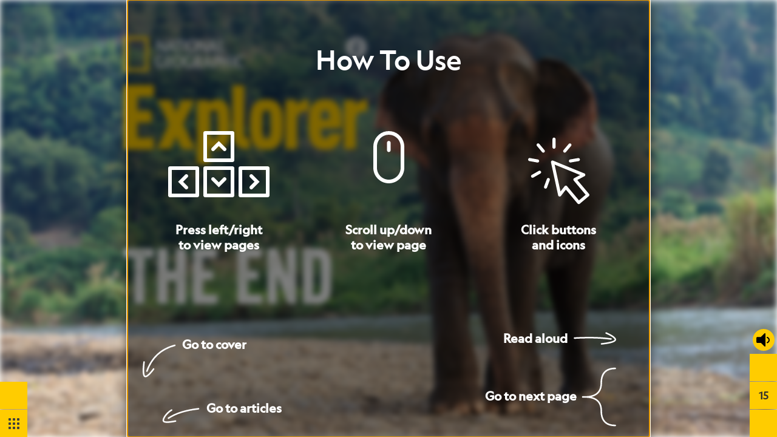

--- FILE ---
content_type: text/html; charset=UTF-8
request_url: https://explorer-mag.nationalgeographic.org/pathfinder_april_2021/the_end
body_size: 29843
content:
<!DOCTYPE html><html lang="en"><!--

powered by
         _    _ _____
        | |  | | ____|
        | |__| | |__  _ __ ___   __ _  __ _
        |  __  |___ \| '_ ` _ \ / _` |/ _` |
        | |  | |___) | | | | | | (_| | (_| |
        |_|  |_|____/|_| |_| |_|\__,_|\__, |
                                       __/ |
                       www.h5mag.com  |___/

--><head><script type="text/javascript" src="/system/js/2.14.14C_nswff/ui.js"></script><script type="text/javascript" src="/system/js/2.14.14C_nswff/libs.js" charset="utf-8"></script><script>
		function waitForVariable(variableName) {
			return new Promise(function(resolve, reject) {
				let interval = setInterval(function() {
					let str = variableName.split(".");
					let obj = window;
					for (let i = 0; i < str.length; i++) {
						if (!obj) return null;
						obj = obj[str[i]];
					}

					if (obj) {
						clearInterval(interval);
						resolve();
					}
				}, 30);
			});
		}
	</script><meta charset="utf-8" /><meta name="generator" content="H5mag Version 2.14.14C_nswff" /><script type="text/javascript" class="ie-viewport-fix">(function() {
 if ("-ms-user-select" in document.documentElement.style && navigator.userAgent.match(/IEMobile/)) {
 var msViewportStyle = document.createElement("style");
 msViewportStyle.appendChild(document.createTextNode("@-ms-viewport{width:480px!important}"));
 document.getElementsByTagName("head")[0].appendChild(msViewportStyle);
 }
	})();</script><meta name="viewport" content="width=device-width,initial-scale=1" /><meta name="description" content="Read this article about The End in Pathfinder April 2021" /><meta property="og:image" content="https://nationalgeographic.h5mag.com/nationalgeographic/pathfinder_april_2021/the_end/1129105/__screenshot.2048_0_1.jpg" /><meta property="og:image:width" content="960" /><meta property="og:image:height" content="720" /><meta property="og:image:type" content="image/jpeg" /><meta property="og:title" content="The End - Pathfinder April 2021" /><meta property="og:url" content="https://nationalgeographic.h5mag.com/pathfinder_april_2021/the_end" /><meta property="og:description" content="Read this article about The End in Pathfinder April 2021" /><meta name="twitter:card" content="summary_large_image" /><meta name="twitter:url" content="https://nationalgeographic.h5mag.com/pathfinder_april_2021/the_end" /><meta name="twitter:title" content="The End - Pathfinder April 2021" /><meta name="twitter:image" content="https://nationalgeographic.h5mag.com/nationalgeographic/pathfinder_april_2021/the_end/1129105/__screenshot.2048_0_1.jpg" /><meta name="twitter:description" content="Read this article about The End in Pathfinder April 2021" /><link rel="stylesheet" type="text/css" href="/system/css/2.14.14C_nswff/87fecb6b447a/project-print.css" media="print"/><link rel="stylesheet" type="text/css" href="/system/css/2.14.14C_nswff/print.css" media="print"/><link rel="stylesheet" type="text/css" href="/system/css/2.14.14C_nswff/core.css" media="screen"/><style type="text/css" class="inlinecss">*,*:before,*:after{-moz-box-sizing:border-box;-webkit-box-sizing:border-box;box-sizing:border-box;margin:0;padding:0}html{font-size:16px;height:100vh;line-height:1.5em}iframe{border:none;display:block}html,button,input,select,textarea{color:#333;font-family:Helvetica,Arial,sans-serif}a,a:visited,body:not(.nohover,.edit) a:hover{color:#000}body #container #articleBrowser .area-section > a,body #container #articleBrowser .area-section > .h5scroll-wrap > a,body #container #articleBrowser .area-section > .editable > a,a.protolink,.article-mobile-title .title{text-decoration:none}body > .passepartout,html.mobile{bottom:0;left:0;overflow:hidden;position:absolute;right:0;top:0}body.ipad > .passepartout{position:fixed}body:not(.edit).no-zoom .passepartout,body:not(.edit).no-zoom #container,body:not(.edit).no-zoom #container article,figure iframe,.mobile #container{max-height:100%}body.small-portrait.no-zoom #navArticles{max-width:480px}body.small-portrait{bottom:env(safe-area-inset-bottom)}ul,ol{padding-left:1em}.example-for-stylist ul,.example-for-stylist ol{padding-left:0}h1,h2,h3,h4,h5,h6{font-weight:normal}h1{font-size:2rem;line-height:1.1em}h2{font-size:1.6rem;line-height:1.2em} h3{font-size:1.4rem;line-height:1.2em}h4,h5,h6{font-size:1rem;font-weight:bold;line-height:1.3846em}dt{font-weight:bold}dd{margin-bottom:10px}.fullwidthheight{height:100%;width:100%}.clear{clear:both} .hidden,.meta,.nestedtocitem,.nestedtocitem.active,.pageDetails,time.latest-update,time.published,.honp,body.edit #container > .cssNavigator,body.hidden-navigation #container > .cssNavigator,.area.aftereffect > img, .chapter,.article-mobile-title,body.print article .area.instagram,body.print article .area.iframe,body.print article .area.facebook,body.print article .area.soundcloudwidget,body.print article .area.twitterwidget,.articleIndex,.articleSearchIndex,.videoEmbed iframe,.videoFrame .outer,.videoFrame > video,.stretchPosterframe .posterframe.disabled .buttonContainer,.h5-plays-in-view.no-spinner .spinner-node.overlay{display:none}.active,.visible{display:block}figure{display:inline-block;overflow:hidden;vertical-align:top}figure.vrimage{height:300px}.IE8 figure a,.IE9 figure a{display:inline-block}figure.image img{height:auto;max-width:100%;width:100%}body.print article section figure{font-size:0}body.print article section,body.print article img{border-width:0}.feedbackForm .field{color:#3c4257;font-size:10pt;margin-bottom:15px;word-wrap:break-word}.feedbackForm h2{margin-bottom:20px}.feedbackForm .field label{display:inline-block;line-height:20px;margin-bottom:5px;width:100%;word-wrap:break-word}.feedbackForm .field .text-input input{-webkit-appearance:none;border:1px;border-radius:4px;box-shadow:RGBA(60,66,87,0.17) 0px 0px 0px 1px;line-height:15px;padding:8px 12px;width:100%}.feedbackForm .field select{-moz-appearance:none;-webkit-appearance:none;appearance:none;background-color:#FFF;border:1px;border-radius:4px;box-shadow:RGBA(60,66,87,0.17) 0px 0px 0px 1px;cursor:pointer;padding:8px 9px;width:100%}.feedbackForm .field .feedback-select-input::after{background-image:url(/static/img/shared/studio/dropdown-outline-grey.svg);background-position:center center;background-repeat:no-repeat;content:"";display:inline-block;height:25px;margin-left:-30px;margin-top:3px;pointer-events:none;position:absolute;width:30px}.feedbackForm .field textarea{border:1px;border-radius:4px;box-shadow:RGBA(60,66,87,0.17) 0px 0px 0px 1px;padding:8px 9px}.required-info-feedback{font-size:8pt}.feedback-drag-question,.rating-stars ul > li.star,.has-href,.link{cursor:pointer}.feedbackForm .button{border:1px;border-radius:4px;min-height:35px;text-align:center;width:220px}.feedbackForm .green{background:#2ECC71;color:#FFF;font-family:Helvetica,Arial,sans-serif;font-size:16px;height:auto;line-height:normal;margin-bottom:10px;margin-top:10px;min-height:35px;padding-bottom:10px;padding-top:10px;transition:background-color 0.5s,box-shadow 0.5s;width:100%}.feedbackForm .green:hover{background:#2AB764}.stars{margin-top:3px}.rating-list ul{-webkit-user-select:none;list-style-type:none;padding:0;user-select:none}.rating-list ul > li{display:inline-block;font-size:22pt;margin-right:5px}.rating-stars ul > li.star > i.fa{color:#ccc}.star-hover,.rating-like-dislike li:hover{color:#FFCC36}.rating-stars ul > li.star.selected > i.icon-star{color:#FF912C !important}.rating-like-dislike li.selected .like-dislike{background-color:#FF912C}.feedbackForm .highlight-error{box-shadow:RGBA(255,0,0,0.17) 0px 0px 2px 3px !important}.feedbackForm .error{color:red}.checkbox input{box-shadow:none !important}#feedback-form-thank-you{text-align:center;width:100%}.empty-data-element-bg{background-color:#FFF;font-family:'Source Sans Pro','Helvetica','Arial',sans-serif;height:100%;padding:16px;width:100%}.empty-data-information{background-color:#F7F9FC;border:1px dashed #DDE5EE;height:100%;padding:16px}.empty-data-information .placeholder-img{display:block !important;margin-left:auto;margin-right:auto;margin-top:20px}.empty-data-information h4{color:#333333;font-weight:normal;margin-bottom:10px;text-align:center}.empty-data-information select{display:block;font-size:10pt;margin-bottom:10px;margin-left:auto;margin-right:auto;max-width:170px;width:100%}.empty-data-information p{color:#8E8E8E;font-size:9pt;margin-bottom:15px;padding-left:20px;padding-right:20px;text-align:center}.empty-data-information a{color:#41ABD6FF}.empty-data-information a:hover{color:#348aad !important}.like-dislike{background-color:#3c4257;background-repeat:no-repeat;background-size:contain;cursor:pointer;display:block;height:25px;margin-right:10px;width:25px}.custom-icon-like{-webkit-mask:url(/static/img/shared/like.svg) no-repeat center center;-webkit-mask-size:contain;mask:url(/static/img/shared/like.svg) no-repeat center center;mask-size:contain}.custom-icon-dislike{-webkit-mask:url(/static/img/shared/dislike.svg) no-repeat center center;-webkit-mask-size:contain;mask:url(/static/img/shared/dislike.svg) no-repeat center center;mask-size:contain}.custom-checkbox label{-moz-user-select:none;-webkit-box-orient:vertical;-webkit-user-select:none;color:var(--deep-blue);cursor:pointer;height:20px;line-height:1em;overflow:hidden;text-overflow:ellipsis;white-space:nowrap}.custom-checkbox input[type='checkbox']{-moz-appearance:none;-o-appearance:none;-webkit-appearance:none;appearance:none;background-color:#d4d7db;bottom:1px;cursor:pointer;height:20px;margin-right:11px;margin-top:1px;position:relative;vertical-align:middle;width:20px}.custom-checkbox input[type='checkbox']:checked{background-color:#429BC8}.custom-checkbox input[type='checkbox']:checked:before{color:#FFF !important;content:'\2713';display:block;font-family:'system-ui',EmptyFont2;font-size:14px;font-weight:bold;line-height:18px;text-align:center;width:100%}.multiple-choice-answer{align-items:center;display:flex;margin-top:10px}.multiple-choice-answer label{border:#3c4257 1.5pt solid;border-radius:50px;cursor:pointer;display:inline-block;height:23px;width:23px}.multiple-choice-answer input[type="radio"]{-moz-appearance:none;-webkit-appearance:none;appearance:none;background-clip:content-box;border:#274779FF 1.2pt solid;border-radius:50px;cursor:pointer;display:inline-block;flex:none;height:20px;padding:2px;width:20px}.multiple-choice-answer input[type="radio"]:checked{background-color:#274779FF}.multiple-choice-answer p{display:inline-block;margin-left:20px}@keyframes h5-rotate-fully{0%}25%{opacity:0.7}100%{transform:rotate(360deg)}#container > .cssNavigator{background-color:black;bottom:0;height:45px;position:absolute;width:100%}#container > .cssNavigator .home{background:url(/static/img/theme/dark/navigation-bar.svg) 0 -45px no-repeat;display:inline-block;height:45px;margin-left:20px;width:45px}#container > .cssNavigator .prev{background:url(/static/img/theme/dark/navigation-bar.svg) -180px -45px no-repeat;display:block;height:45px;position:absolute;right:75px;top:0;width:45px}#container > .cssNavigator .next{background:url(/static/img/theme/dark/navigation-bar.svg) -225px -45px no-repeat;height:45px;position:absolute;right:20px;top:0;width:45px}#container > .cssNavigator .logo{background:url(/static/img/theme/dark/navigation-bar.svg) -270px -45px no-repeat;height:45px;left:50%;margin-left:-23px;position:absolute;top:0;width:45px}body.top-navigation #container > .cssNavigator{bottom:auto;top:0px}body.theme-light #container > .cssNavigator{background-color:#FFF;color:#979797}body.theme-light #container > .cssNavigator .home,body.theme-light #container > .cssNavigator .logo,body.theme-light #container > .cssNavigator .next,body.theme-light #container > .cssNavigator .prev{background-image:url(/static/img/theme/light/navigation-bar.svg)}body.theme-medium #container > .cssNavigator{background-color:#eee;color:#505050}body.theme-medium #container > .cssNavigator .home,body.theme-medium #container > .cssNavigator .logo,body.theme-medium #container > .cssNavigator .next,body.theme-medium #container > .cssNavigator .prev{background-image:url(/static/img/theme/medium/navigation-bar.svg)}:root{--min-popup-border-offset:20px;--studio-sprite:url(/static/img/shared/studio/studio-sprite24.svg)}.theme-light{--navigation-background-color:#FFF;--navigation-background-image:url('/static/img/theme/light/navigation-bar.svg');--navigation-icon-color:#545454;--navigation-icon-color-active:#272727;--navigation-icon-color-disabled:#ACACAC}.overlay-navigation.theme-light{--navigation-background-color:rgba(255,255,255,0.5)}.IE8.theme-light{--navigation-background-image:url('/static/img/theme/light/navigation-bar.png')}.theme-medium{--navigation-background-color:#EEE;--navigation-background-image:url('/static/img/theme/medium/navigation-bar.svg');--navigation-icon-color:#545454;--navigation-icon-color-active:#272727;--navigation-icon-color-disabled:#ACACAC}.overlay-navigation.theme-medium{--navigation-background-color:rgba(238,238,238,0.5)}.IE8.theme-medium{--navigation-background-image:url('/static/img/theme/medium/navigation-bar.png')}.theme-dark{--navigation-background-color:#000;--navigation-background-image:url('/static/img/theme/dark/navigation-bar.svg');--navigation-icon-color:#979797;--navigation-icon-color-active:#FFFFFF;--navigation-icon-color-disabled:#3E3E3E}.overlay-navigation.theme-dark{--navigation-background-color:rgba(0,0,0,0.5)}.IE8.theme-dark{--navigation-background-image:url('/static/img/theme/dark/navigation-bar.png')}.theme-custom{--navigation-background-color:rgb(255,204,0);--navigation-background-image:url('/system/resources/images/navigation-bar-nationalgeographic-9b763fc97036d2068617d213d0bae6f3478ff6c6.svg');--navigation-icon-color:rgb(62,62,62);--navigation-icon-color-active:#FFFFFF;--navigation-icon-color-disabled:rgb(162,146,82)}.overlay-navigation.theme-custom{--navigation-background-color:rgb(255,204,0)}.IE8.theme-custom{--navigation-background-image:url('/system/resources/images/navigation-bar-nationalgeographic-9b763fc97036d2068617d213d0bae6f3478ff6c6.png')}html{--navigation-height:45px}@viewport{height:extend-to-zoom 600px;width:extend-to-zoom 500px}html{background-color:rgb(216,216,216);min-height:100%;touch-action:pan-y pinch-zoom double-tap-zoom}html *{touch-action:pan-y pinch-zoom double-tap-zoom}.area-section,#articleIndex,#articleSearchIndex{-webkit-overflow-scrolling:touch}body.iphone .area-root > *,body.iphone #articleIndex > *,body.iphone #articleSearchIndex > *{-webkit-transform:translate3d(0,0,0)}body{-moz-osx-font-smoothing:grayscale;-webkit-font-smoothing:antialiased;background-color:rgb(216,216,216)}body{overflow-x:hidden;overflow-y:hidden}iframe{max-width:100%;width:100%}.navArticles *:focus{outline:none}body.active-keyboard-navigation *:focus,body.active-keyboard-navigation figure:focus-within{outline:Highlight auto 1px;outline:-webkit-focus-ring-color auto 1px}body:not(.active-keyboard-navigation) .h5scroll-wrap:focus,body:not(.active-keyboard-navigation) .area-root:focus,body:not(.active-keyboard-navigation) article:focus,[tabindex="-1"]:focus{outline:0 !important}#container{-moz-transform-origin:0 0;-ms-transform-origin:0 0;-webkit-transform-origin:0 0;overflow:hidden;position:absolute;transform-origin:0 0;z-index:0}body.hide_scrollbars_while_loading #container,body>#loader.removed,body>#editLoader.removed{opacity:0}#container.bigzoom{-moz-font-smoothing:antialiased;-ms-font-smoothing:antialiased;-webkit-font-smoothing:antialiased;font-smoothing:antialiased}#articleBrowser{bottom:var(--navigation-height);overflow:hidden;position:absolute;top:0;width:100%}body.no-zoom #articleBrowser{max-height:calc(100% - var(--navigation-height))}.top-navigation #articleBrowser{bottom:0;top:var(--navigation-height)}#articles{-webkit-transform:translate3d('1px',0,0);-webkit-transition-duration:0.5s;-webkit-transition-property:-webkit-transform;-webkit-transition-timing-function:ease-out;bottom:0;overflow:clip;position:absolute;top:0;width:100%}article{-moz-transform-style:preserve-3d;-ms-transform-style:preserve-3d;-webkit-transform:translate3d('1px',0,0);-webkit-transform-style:preserve-3d;background:#fff;height:100%;overflow:hidden;position:absolute;transform-style:preserve-3d}article > .wrapper,.stretchPosterframe .buttonPlay,.videoEmbedPosterframe .posterframe img{width:100%}article .area{background-position:center center;background-repeat:no-repeat;background-size:cover}body.mobile.iphone .append-here,body.small-portrait div#container,.h5-vertical-video .scaler{height:100%}article .area > section:has(ul,ol),article .area > .append-here,article .area > .protolink,article .area > .protolink > .append-here,article .area > .h5scroll-wrap > .append-here,article .area > .h5scroll-wrap > .protolink,article .area > .h5scroll-wrap > .protolink > .append-here{display:flow-root;height:100%}body.no-flow-root article .area > .append-here,body.no-flow-root article .area > .protolink,body.no-flow-root article .area > .protolink > .append-here,body.no-flow-root article .area > .h5scroll-wrap > .append-here,body.no-flow-root article .area > .h5scroll-wrap > .protolink,body.no-flow-root article .area > .h5scroll-wrap > .protolink > .append-here{; padding-top:1px;display:block;height:100%;margin-top:-1px} body.IE .area > .protolink,body.IE .area > .protolink > .append-here{margin-top:0;padding-top:0}.area-root img{display:inline-block;height:auto;max-width:100%;width:auto}.area.aftereffect img,article .area.instagram iframe{height:100%;width:100%}.area.aftereffect .append-here,.area.aftereffect .append-here .h5-ae-animation-container{height:100%;position:relative;width:100%}.inset,.textbox.inset{background-color:#ddd;padding:15px;width:240px}.inset h2,.inset h3,.inset h4,.inset h5,.inset h6{margin:0 0 10px 0}.topleft{left:0;top:0}.topcenter{top:0}.topright{right:0;top:0}.middleleft{left:0}.middleright{right:0}.bottomleft{bottom:0;left:0}.bottomcenter{bottom:0}.bottomright{bottom:0;right:0}.area-root{height:100%;overflow-x:hidden;overflow-y:auto;position:relative}.floatLeft{float:left;margin:0 20px 20px 0}.floatRight{float:right;margin:0 0 20px 20px}.clear{clear:both}.clearLeft{clear:left}.clearRight{clear:right}body{background-color:rgb(216,216,216)}#galleryContainer{height:85%;max-height:744px;max-width:1152px;opacity:0;overflow:hidden;position:absolute;top:0;width:85%;z-index:100}#articles{overflow:clip}article{display:block;position:relative}.body{overflow:auto}.cover .body{position:absolute}.cover .body.top{height:100%;left:0px;top:0px;width:100%}body.small-landscape-pseudo div#container{width:100%}body.small-portrait{-moz-text-size-adjust:none;-ms-text-size-adjust:100%;-webkit-text-size-adjust:none;background:#fff;bottom:0;display:block;font-size:1em;left:0;position:fixed;right:0;text-align:left;text-size-adjust:none;top:0}.article-mobile-title{background-color:#fff;border-bottom:1px solid #ddd;min-height:40px;overflow:hidden;padding:4px 4%}.article-mobile-title .toc{-webkit-mask-box-image:url(/static/img/mobile/icon-toc.png);background-color:rgba(0,0,0,0.6);background-size:100%;display:block;float:right;height:21px;margin-left:10px;margin-top:4px;mask-box-image:url(/static/img/mobile/icon-toc.png);text-indent:-9999em;width:21px}.article-mobile-title .toc.disabled{background-color:#e5e3e1}.article-mobile-title .title .editionTitle{display:inline-block;line-height:32px}.article-mobile-title .icon{height:32px;margin:4px 10px 4px 0;vertical-align:top;width:auto}.ie_basic_image_width_test{width:6px}.block_scroll{overflow:hidden !important;overflow-x:hidden !important;overflow-y:hidden !important}body #container #articleBrowser .area.textbox > section > p:last-child,body #container #articleBrowser .area.textbox > a > section > p:last-child{margin-bottom:0}.spinner-node.overlay{background:black;background-color:rgba(0,0,0,0.3);left:0;position:absolute;top:0;z-index:1}article .area.iframe{height:300px;height:300px}article .area.iframe .blockwrapper > a{background-color:white;display:flex;flex-direction:column;height:100%;justify-content:center;outline:3px #c9c9c9 dashed;outline-offset:-15px;padding:30px;text-align:center;text-decoration:none;width:100%}article .area.iframe .blockwrapper > a p.link{margin:0;text-decoration:underline}article .area.iframe .blockwrapper > a span.warning{background-color:white;color:#c9c9c9;display:inline-block;font-size:12px;margin-top:10px;text-decoration:none !important}html{--toc-active-background-color:#333;--toc-active-font-color:#fff;--toc-background-color:#eee;--toc-font:"Helvetica","Arial",sans-serif;--toc-font-color:#000;--toc-font-size:16px;--toc-font-weight:normal;--toc-hover-background-color:#ccc;--toc-hover-font-color:#000;--toc-line-color:#ccc}.articleListing{display:block;max-height:800px;overflow:scroll;position:absolute;top:-1000px}#articleIndex,#articleSearchIndex{background-color:var(--toc-background-color);display:none;left:0;overflow-x:hidden;overflow-y:auto;position:absolute;top:0;width:300px;z-index:20}#articleSearchIndex{z-index:25}#articleIndex li:not(.hidden),#articleSearchIndex li:not(.hidden){display:block;font-size:var(--toc-font-size);font-weight:var(--toc-font-weight);height:70px;list-style-type:none}#container #articleIndex ul li,#container #articleSearchIndex ul li{font-family:var(--toc-font)}#articleIndex li.nesting-level-2,#articleSearchIndex li.nesting-level-2{display:none}#articleIndex li a,#articleSearchIndex li a{border-bottom:solid 1px var(--toc-line-color);color:var(--toc-font-color);display:block;height:100%}body:not(.nohover) #articleIndex li:not(.active) a:hover,body:not(.nohover) #articleSearchIndex li:not(.active) a:hover{background-color:var(--toc-hover-background-color);color:var(--toc-hover-font-color)}#articleIndex li.active a,#articleSearchIndex li.active a{background-color:var(--toc-active-background-color);color:var(--toc-active-font-color);cursor:default}#articleIndex li a .imagecontainer,#articleSearchIndex li a .imagecontainer{background-position:center center;background-repeat:no-repeat;background-size:cover;display:inline-block;height:100%;overflow:hidden;vertical-align:middle;width:30%}#articleIndex li a .text,#articleSearchIndex li a .text{display:inline-block;max-height:100%;overflow:hidden;padding:0 15px;text-overflow:ellipsis;vertical-align:middle;width:70%}#articleOverlay{background-color:#000;bottom:45px;display:none;left:0;opacity:0;position:absolute;right:0;top:0;z-index:5}.top-navigation #articleOverlay{bottom:0;top:45px}.overlay-navigation #articleOverlay,.hidden-navigation #articleOverlay{bottom:0;top:0}body:not(.edge) video[controls]{transform:translateZ(0)}.videoEmbed{display:none;margin-left:50%;position:absolute;top:20%;width:70%;z-index:100}.videoEmbedPosterframe{background:#f5f5f5;cursor:pointer;height:auto;margin-bottom:0;padding:20px}.videoEmbedPosterframe.uploaded{cursor:default;z-index:0}.videoEmbedPosterframe img{display:block;margin:0}.videoEmbedPosterframe .posterframe{display:grid;float:left;grid-template-areas:"video";height:auto;margin-right:10px;overflow:hidden;position:relative;text-align:center;width:110px}.videoEmbedPosterframe .posterframe > *{grid-area:video}.videoEmbedPosterframe .buttonPlay{left:0;position:absolute;top:35%}.videoEmbedPosterFrame .buttonContainer,.stretchPosterframe .buttonContainer{height:30%;position:absolute;text-align:center;top:35%;width:100%}.videoEmbedPosterFrame .buttonContainer button{background:none;border:none;height:100%}.videoEmbedPosterFrame .buttonContainer img.buttonPlay{display:inline;height:100%;max-height:100%;position:static;width:auto}.videoEmbedPosterframe .posterframe > .video-js{padding-top:initial;position:absolute}.videoEmbedPosterframe .mp4video{display:none;height:auto;width:100%}.stretchPosterframe{background:transparent;padding:0}.stretchPosterframe .posterframe{float:none;height:100%;margin-right:0;width:100%}.stretchPosterframe .posterframe.disabled::after{background-color:rgba(212,212,212,0.7);bottom:0;content:'';cursor:default;left:0;position:absolute;right:0;top:0}.stretchPosterframe .buttonContainer button{aspect-ratio:1/1;background:none;border:none;height:100%}.stretchPosterframe .buttonContainer img.buttonPlay{background-image:url('/static/img/shared/video-playbutton.svg');background-position:center;background-repeat:no-repeat;background-size:contain;display:inline;height:100%;max-height:100%;position:static;width:100%}.stretchPosterframe .posterFrame{height:auto;width:100%}.h5-vertical-video .scaler .posterFrame{height:100%;object-fit:cover}body.medium-landscape .videoEmbedPosterframe.uploaded.autoplay .posterframe img,body.medium-portrait .videoEmbedPosterframe.uploaded.mp-autoplay .posterframe img,body.small-portrait .videoEmbedPosterframe.uploaded.sp-autoplay .posterframe img{left:0;position:absolute;top:0;z-index:1}body.medium-landscape.take-screenshot .videoEmbedPosterframe.uploaded.autoplay .posterframe img,body.medium-portrait.take-screenshot .videoEmbedPosterframe.uploaded.mp-autoplay .posterframe img,body.small-portrait.take-screenshot .videoEmbedPosterframe.uploaded.sp-autoplay .posterframe img{z-index:0}.videoEmbedPosterframe .posterframe table td img{width:auto}body.hide_scrollbars_while_loading{height:100%;overflow:hidden;width:100%}body>#loader,body>#editLoader{background:#d8d8d8;height:100%;left:0;opacity:1;position:fixed;top:0;transition:opacity 0.3s ease-in;width:100%;z-index:10000}body>#loader{background:rgb(0,0,0)}body>#editLoader{background:#d8d8d8}body>#loader .spinner,body>#editLoader .spinner{border-radius:100%;display:block;height:220px;left:50%;margin:-110px 0 0 -110px;overflow:hidden;position:absolute;top:50%;width:220px}body>#loader .spinner,body>#editLoader .spinner,body>#loader .logo,body>#editLoader .logo{background-color:white}body>#loader .spinner > div,body>#editLoader .spinner > div{-webkit-animation:h5-rotate-fully 1.0s infinite linear;animation:h5-rotate-fully 1.0s infinite linear;background-clip:padding-box;background-size:100% 100%;border:1px rgba(255,255,255,0) solid;border-radius:100%;height:208px;left:50%;margin:-104px 0 0 -104px;overflow:hidden;position:absolute;top:50%;width:208px}img.spinner{-webkit-animation:h5-rotate-fully 1.0s infinite linear;animation:h5-rotate-fully 1.0s infinite linear}body>#loader .logo,body>#editLoader .logo{border-radius:50%;height:196px;left:50%;line-height:180px;margin:-98px 0 0 -98px;position:absolute;text-align:center;top:50%;width:196px;z-index:1}body.IE8>#loader .circle,body.IE9>#loader .circle{background-color:transparent;background-image:url(/static/img/desktop/ie_spinner_background.png);display:block;height:220px;left:50%;margin:-110px 0 0 -110px;overflow:hidden;position:absolute;top:50%;width:220px}body.IE8>#loader .circle .logo,body.IE9>#loader .circle .logo{background-color:transparent;border-radius:0}body.IE8>#loader .circle .spinnerImage,body.IE9>#loader .circle .spinnerImage{bottom:18px;left:50%;margin-left:-12px;position:absolute}body>#loader .logo img,body>#editLoader .logo img{-ms-transform:translate(-50%,-50%);-webkit-transform:translate(-50%,-50%);border:0;height:auto;left:50%;max-height:100px;max-width:140px;position:absolute;top:50%;transform:translate(-50%,-50%);width:auto} html{--navigation-height:0px};body.edit.medium-landscape{--visible-artboard-width:1280px;--visible-artboard-height:720px;--bleed-offset-left:0px;--bleed-offset-right:0px;--bleed-offset-top:0px}body.edit.medium-landscape .container{min-width:1280px;min-height:720px}body.edit.medium-landscape #container{width:1280px;height:720px}body.edit.hidebleed.medium-landscape{--visible-artboard-width:960px;--visible-artboard-height:720px;--bleed-offset-left:160px;--bleed-offset-right:160px;--bleed-offset-top:0px}body.edit.hidebleed.medium-landscape #container{width:960px;height:720px}body.edit.hidebleed.medium-landscape #articleBrowser{width:1280px;height:720px;top:-0px;left:-160px} @media screen and (min-width:481px) and (min-height:400px) and (orientation:landscape){:root{--visible-artboard-width:1280px;--visible-artboard-height:720px;--bleed-offset-left:160px;--bleed-offset-right:160px}#container{width:1280px;height:720px;margin:0}body.edit #container{height:720px}body.noscript #container{top:50%;left:50%;margin-top:-360px;margin-left:-640px}body #articleBrowser{height:720px}body.edit #articleBrowser{height:auto}body.mobile #articleBrowser,body.ipad #articleBrowser{max-height:calc(100% - 0px)}#container > .cssNavigator .home{margin-left:148px}#container > .cssNavigator .prev{right:203px}#container > .cssNavigator .next{right:148px}} body.edit.medium-portrait{--visible-artboard-width:768px;--visible-artboard-height:1024px;--bleed-offset-left:0px;--bleed-offset-right:0px;--bleed-offset-top:0px}body.edit.medium-portrait .container{min-width:768px;min-height:1024px}body.edit.medium-portrait #container{width:768px;height:1024px}body.edit.hidebleed.medium-portrait{--visible-artboard-width:768px;--visible-artboard-height:820px;--bleed-offset-left:0px;--bleed-offset-right:0px;--bleed-offset-top:0px}body.edit.hidebleed.medium-portrait #container{width:768px;height:820px}body.edit.hidebleed.medium-portrait #articleBrowser{width:768px;height:1024px;top:-0px;left:-0px} @media screen and (min-width:481px) and (min-height:480px) and (orientation:portrait){:root{--visible-artboard-width:768px;--visible-artboard-height:1024px;--bleed-offset-left:0px;--bleed-offset-right:0px}#container{width:768px;height:1024px;margin:0}body.edit #container{height:1024px}body.noscript #container{top:50%;left:50%;margin-top:-512px;margin-left:-384px}} body.edit.small-portrait{--visible-artboard-width:480px;--visible-artboard-height:710px;--bleed-offset-left:0px;--bleed-offset-right:0px;--bleed-offset-top:0px}body.edit.small-portrait .container{min-width:480px;min-height:710px}body.edit.small-portrait #container{width:480px;height:710px} @media screen and (max-width:480px),(min-width:481px) and (max-height:399px) and (orientation:landscape){:root{--visible-artboard-width:480px;--visible-artboard-height:710px;--bleed-offset-left:0px;--bleed-offset-right:0px}#container{width:480px;height:710px;margin:0}body.edit #container{height:710px}body.noscript #container{top:50%;left:50%;margin-top:-355px;margin-left:-240px}} body.medium-landscape #container .popup-window.popstyle_SECTION_Popup,body.medium-portrait #container .popup-window.popstyle_SECTION_Popup,body.small-portrait #container .popup-window.popstyle_SECTION_Popup,body.print #container .popup-window.popstyle_SECTION_Popup{box-shadow:0 16px 22px rgba(0,0,0,0.25)}body.medium-landscape #container .popup-window.popstyle_SECTION_Popup .close,body.medium-portrait #container .popup-window.popstyle_SECTION_Popup .close,body.small-portrait #container .popup-window.popstyle_SECTION_Popup .close,body.print #container .popup-window.popstyle_SECTION_Popup .close{background-image:url(/nationalgeographic/master_edition/master-presets/93/icon_close_normal.svg)}body.medium-landscape.IE #container .popup-window.popstyle_SECTION_Popup .close{background-image:url(/nationalgeographic/master_edition/master-presets/93/icon_close_normal.1024_0_1.png)}body.print #container .area.textbox.style_TEXT_Body,body.medium-landscape #container .area.textbox.style_TEXT_Body,body.medium-portrait #container .area.textbox.style_TEXT_Body,body.small-portrait #container .area.textbox.style_TEXT_Body{margin-bottom:20px}body.print #container .area.textbox.style_TEXT_Body P,body.print #container .area.textbox.style_TEXT_Body UL,body.print #container .area.textbox.style_TEXT_Body OL,body.print #container .area.textbox.style_TEXT_Body TABLE,body.medium-landscape #container .area.textbox.style_TEXT_Body P,body.medium-landscape #container .area.textbox.style_TEXT_Body UL,body.medium-landscape #container .area.textbox.style_TEXT_Body OL,body.medium-landscape #container .area.textbox.style_TEXT_Body TABLE,body.medium-portrait #container .area.textbox.style_TEXT_Body P,body.medium-portrait #container .area.textbox.style_TEXT_Body UL,body.medium-portrait #container .area.textbox.style_TEXT_Body OL,body.medium-portrait #container .area.textbox.style_TEXT_Body TABLE{color:rgb(0,0,0);font-family:'urw-din';font-size:24px;font-weight:normal;line-height:1.4;text-align:left}body.small-portrait #container .area.textbox.style_TEXT_Body P,body.small-portrait #container .area.textbox.style_TEXT_Body UL,body.small-portrait #container .area.textbox.style_TEXT_Body OL,body.small-portrait #container .area.textbox.style_TEXT_Body TABLE{color:rgb(0,0,0);font-family:'urw-din';font-size:24px;font-weight:normal;line-height:1.4}body.medium-landscape #container .area.textbox.style_TEXT_Beforeyouread P,body.medium-landscape #container .area.textbox.style_TEXT_Beforeyouread UL,body.medium-landscape #container .area.textbox.style_TEXT_Beforeyouread OL,body.medium-landscape #container .area.textbox.style_TEXT_Beforeyouread TABLE,body.medium-landscape #container .area.textbox.style_TEXT_Beforeyouread BLOCKQUOTE,body.print #container .area.textbox.style_TEXT_Beforeyouread P,body.print #container .area.textbox.style_TEXT_Beforeyouread UL,body.print #container .area.textbox.style_TEXT_Beforeyouread OL,body.print #container .area.textbox.style_TEXT_Beforeyouread TABLE,body.print #container .area.textbox.style_TEXT_Beforeyouread BLOCKQUOTE,body.medium-portrait #container .area.textbox.style_TEXT_Beforeyouread P,body.medium-portrait #container .area.textbox.style_TEXT_Beforeyouread UL,body.medium-portrait #container .area.textbox.style_TEXT_Beforeyouread OL,body.medium-portrait #container .area.textbox.style_TEXT_Beforeyouread TABLE,body.small-portrait #container .area.textbox.style_TEXT_Beforeyouread P,body.small-portrait #container .area.textbox.style_TEXT_Beforeyouread UL,body.small-portrait #container .area.textbox.style_TEXT_Beforeyouread OL,body.small-portrait #container .area.textbox.style_TEXT_Beforeyouread TABLE{color:rgb(255,255,255);font-family:'urw-din';font-size:16px;font-weight:500;text-transform:uppercase}body.medium-portrait #container .area.textbox.style_TEXT_Beforeyouread BLOCKQUOTE,body.small-portrait #container .area.textbox.style_TEXT_Beforeyouread BLOCKQUOTE{font-family:'urw-din';font-size:16px;font-weight:500;text-transform:uppercase}body.medium-portrait #container .area.headline.style_HEADER_TitlesChapter1,body.print #container .area.headline.style_HEADER_TitlesChapter1,body.medium-landscape #container .area.headline.style_HEADER_TitlesChapter1,body.small-portrait #container .area.headline.style_HEADER_TitlesChapter1{margin-bottom:12px}body.medium-portrait #container .area.headline.style_HEADER_TitlesChapter1 H1,body.print #container .area.headline.style_HEADER_TitlesChapter1 H1,body.medium-landscape #container .area.headline.style_HEADER_TitlesChapter1 H1,body.small-portrait #container .area.headline.style_HEADER_TitlesChapter1 H1{color:rgb(242,63,34);font-family:'urw-din';font-size:48px;font-weight:900;line-height:1}body.medium-portrait #container .area.textbox.style_TEXT_QuoteChapter1{border-color:rgb(0,102,36);border-style:solid;border-width:0 0 0 2px;margin-bottom:21px;margin-top:21px;padding-left:0;width:auto}body.medium-portrait #container .area.textbox.style_TEXT_QuoteChapter1 > *:first-child,body.print #container .area.textbox.style_TEXT_QuoteChapter1 > *:first-child,body.small-portrait #container .area.textbox.style_TEXT_QuoteChapter1 > *:first-child,body.medium-landscape #container .area.textbox.style_TEXT_QuoteChapter1 > *:first-child{padding-left:12px}body.medium-portrait #container .area.textbox.style_TEXT_QuoteChapter1 P,body.medium-portrait #container .area.textbox.style_TEXT_QuoteChapter1 UL,body.medium-portrait #container .area.textbox.style_TEXT_QuoteChapter1 OL,body.medium-portrait #container .area.textbox.style_TEXT_QuoteChapter1 TABLE{color:rgb(0,102,36);font-family:'urw-din-condensed';font-size:24px;font-weight:bold;line-height:1.3}body.print #container .area.textbox.style_TEXT_QuoteChapter1{border-bottom-style:none !important;border-color:rgb(0,102,36);border-right-style:none !important;border-style:solid;border-top-style:none !important;border-width:0 0 0 2px;margin-bottom:21px;margin-top:21px;padding-left:0;width:396px}body.print #container .area.textbox.style_TEXT_QuoteChapter1 P,body.print #container .area.textbox.style_TEXT_QuoteChapter1 UL,body.print #container .area.textbox.style_TEXT_QuoteChapter1 OL,body.print #container .area.textbox.style_TEXT_QuoteChapter1 TABLE,body.small-portrait #container .area.textbox.style_TEXT_QuoteChapter1 P,body.small-portrait #container .area.textbox.style_TEXT_QuoteChapter1 UL,body.small-portrait #container .area.textbox.style_TEXT_QuoteChapter1 OL,body.small-portrait #container .area.textbox.style_TEXT_QuoteChapter1 TABLE,body.medium-landscape #container .area.textbox.style_TEXT_QuoteChapter1 P,body.medium-landscape #container .area.textbox.style_TEXT_QuoteChapter1 UL,body.medium-landscape #container .area.textbox.style_TEXT_QuoteChapter1 OL,body.medium-landscape #container .area.textbox.style_TEXT_QuoteChapter1 TABLE{color:rgb(0,102,36);font-family:'urw-din-condensed';font-size:24px;font-weight:600;line-height:1.3}body.small-portrait #container .area.textbox.style_TEXT_QuoteChapter1{border-color:rgb(0,102,36);border-style:solid;border-width:0 0 0 2px;margin-bottom:21px;margin-top:21px;padding-left:0;width:304px}body.medium-landscape #container .area.textbox.style_TEXT_QuoteChapter1{border-color:rgb(0,102,36);border-style:solid;border-width:0 0 0 2px;margin-bottom:21px;margin-top:21px;padding-left:0;width:396px}body.medium-portrait #container .area.headline.style_HEADER_TitlesChapter2,body.print #container .area.headline.style_HEADER_TitlesChapter2,body.medium-landscape #container .area.headline.style_HEADER_TitlesChapter2,body.small-portrait #container .area.headline.style_HEADER_TitlesChapter2{margin-bottom:12px}body.medium-portrait #container .area.headline.style_HEADER_TitlesChapter2 H1,body.print #container .area.headline.style_HEADER_TitlesChapter2 H1,body.medium-landscape #container .area.headline.style_HEADER_TitlesChapter2 H1,body.small-portrait #container .area.headline.style_HEADER_TitlesChapter2 H1{color:rgb(19,37,134);font-family:'urw-din';font-size:48px;font-weight:900;line-height:1}body.small-portrait #container .area.textbox.style_TEXT_QuoteChapter2{border-color:rgb(18,61,26);border-style:solid;border-width:0 0 0 2px;margin-bottom:21px;margin-left:0px;margin-top:21px;padding-left:12px;width:305px}body.small-portrait #container .area.textbox.style_TEXT_QuoteChapter2 P,body.small-portrait #container .area.textbox.style_TEXT_QuoteChapter2 UL,body.small-portrait #container .area.textbox.style_TEXT_QuoteChapter2 OL,body.small-portrait #container .area.textbox.style_TEXT_QuoteChapter2 TABLE,body.medium-landscape #container .area.textbox.style_TEXT_QuoteChapter2 P,body.medium-landscape #container .area.textbox.style_TEXT_QuoteChapter2 UL,body.medium-landscape #container .area.textbox.style_TEXT_QuoteChapter2 OL,body.medium-landscape #container .area.textbox.style_TEXT_QuoteChapter2 TABLE,body.print #container .area.textbox.style_TEXT_QuoteChapter2 P,body.print #container .area.textbox.style_TEXT_QuoteChapter2 UL,body.print #container .area.textbox.style_TEXT_QuoteChapter2 OL,body.print #container .area.textbox.style_TEXT_QuoteChapter2 TABLE{color:rgb(18,61,26);font-family:'urw-din-condensed';font-size:24px;font-weight:600;line-height:1.3}body.medium-landscape #container .area.textbox.style_TEXT_QuoteChapter2{border-color:rgb(18,61,26);border-style:solid;border-width:0 0 0 2px;margin-bottom:53px;margin-left:0px;margin-top:21px;padding-left:12px;width:458px}body.medium-portrait #container .area.textbox.style_TEXT_QuoteChapter2{border-color:rgb(18,61,26);border-style:solid;border-width:0 0 0 2px;margin-bottom:21px;margin-top:21px;padding-left:12px;width:292px}body.medium-portrait #container .area.textbox.style_TEXT_QuoteChapter2 P,body.medium-portrait #container .area.textbox.style_TEXT_QuoteChapter2 UL,body.medium-portrait #container .area.textbox.style_TEXT_QuoteChapter2 OL,body.medium-portrait #container .area.textbox.style_TEXT_QuoteChapter2 TABLE{color:rgb(18,61,26);font-family:'urw-din-condensed';font-size:24px;font-weight:bold;line-height:1.3}body.print #container .area.textbox.style_TEXT_QuoteChapter2{border-bottom-style:none !important;border-color:rgb(18,61,26);border-right-style:none !important;border-style:solid;border-top-style:none !important;border-width:0 0 0 2px;margin-bottom:53px;margin-left:0px;margin-top:21px;padding-left:12px;width:458px}body.medium-portrait #container .area.textbox.style_TEXT_Annotation P,body.medium-portrait #container .area.textbox.style_TEXT_Annotation UL,body.medium-portrait #container .area.textbox.style_TEXT_Annotation OL,body.medium-portrait #container .area.textbox.style_TEXT_Annotation TABLE,body.print #container .area.textbox.style_TEXT_Annotation P,body.print #container .area.textbox.style_TEXT_Annotation UL,body.print #container .area.textbox.style_TEXT_Annotation OL,body.print #container .area.textbox.style_TEXT_Annotation TABLE,body.medium-landscape #container .area.textbox.style_TEXT_Annotation P,body.medium-landscape #container .area.textbox.style_TEXT_Annotation UL,body.medium-landscape #container .area.textbox.style_TEXT_Annotation OL,body.medium-landscape #container .area.textbox.style_TEXT_Annotation TABLE{color:rgb(255,255,255);font-family:'urw-din';font-size:24px;font-weight:500;line-height:1}body.small-portrait #container .area.textbox.style_TEXT_Annotation P,body.small-portrait #container .area.textbox.style_TEXT_Annotation UL,body.small-portrait #container .area.textbox.style_TEXT_Annotation OL,body.small-portrait #container .area.textbox.style_TEXT_Annotation TABLE{color:rgb(255,255,255);font-family:'urw-din';font-size:27px;font-weight:500;line-height:1}body.print #container .area.headline.style_HEADER_TitlesChapter3,body.medium-landscape #container .area.headline.style_HEADER_TitlesChapter3,body.medium-portrait #container .area.headline.style_HEADER_TitlesChapter3,body.small-portrait #container .area.headline.style_HEADER_TitlesChapter3{margin-bottom:12px}body.print #container .area.headline.style_HEADER_TitlesChapter3 H1,body.medium-landscape #container .area.headline.style_HEADER_TitlesChapter3 H1,body.medium-portrait #container .area.headline.style_HEADER_TitlesChapter3 H1,body.small-portrait #container .area.headline.style_HEADER_TitlesChapter3 H1{color:rgb(255,187,0);font-family:'urw-din';font-size:48px;font-weight:900;line-height:1}body.medium-portrait #container .area.textbox.style_TEXT_QuoteChapter3{border-color:rgb(0,177,209);border-style:solid;border-width:0 0 0 2px;margin-bottom:21px;margin-top:21px;padding-left:0;width:258px}body.medium-portrait #container .area.textbox.style_TEXT_QuoteChapter3 > *:first-child,body.print #container .area.textbox.style_TEXT_QuoteChapter3 > *:first-child,body.small-portrait #container .area.textbox.style_TEXT_QuoteChapter3 > *:first-child,body.medium-landscape #container .area.textbox.style_TEXT_QuoteChapter3 > *:first-child{padding-left:12px}body.medium-portrait #container .area.textbox.style_TEXT_QuoteChapter3 P,body.medium-portrait #container .area.textbox.style_TEXT_QuoteChapter3 UL,body.medium-portrait #container .area.textbox.style_TEXT_QuoteChapter3 OL,body.medium-portrait #container .area.textbox.style_TEXT_QuoteChapter3 TABLE{color:rgb(0,177,209);font-family:'urw-din-condensed';font-size:24px;font-weight:bold;line-height:1.3}body.print #container .area.textbox.style_TEXT_QuoteChapter3{border-bottom-style:none !important;border-color:rgb(0,177,209);border-right-style:none !important;border-style:solid;border-top-style:none !important;border-width:0 0 0 2px;margin-bottom:21px;margin-top:21px;padding-left:0;width:249px}body.print #container .area.textbox.style_TEXT_QuoteChapter3 P,body.print #container .area.textbox.style_TEXT_QuoteChapter3 UL,body.print #container .area.textbox.style_TEXT_QuoteChapter3 OL,body.print #container .area.textbox.style_TEXT_QuoteChapter3 TABLE,body.small-portrait #container .area.textbox.style_TEXT_QuoteChapter3 P,body.small-portrait #container .area.textbox.style_TEXT_QuoteChapter3 UL,body.small-portrait #container .area.textbox.style_TEXT_QuoteChapter3 OL,body.small-portrait #container .area.textbox.style_TEXT_QuoteChapter3 TABLE,body.medium-landscape #container .area.textbox.style_TEXT_QuoteChapter3 P,body.medium-landscape #container .area.textbox.style_TEXT_QuoteChapter3 UL,body.medium-landscape #container .area.textbox.style_TEXT_QuoteChapter3 OL,body.medium-landscape #container .area.textbox.style_TEXT_QuoteChapter3 TABLE{color:rgb(0,177,209);font-family:'urw-din-condensed';font-size:24px;font-weight:600;line-height:1.3}body.small-portrait #container .area.textbox.style_TEXT_QuoteChapter3{border-color:rgb(0,177,209);border-style:solid;border-width:0 0 0 2px;margin-bottom:21px;margin-top:21px;padding-left:0}body.medium-landscape #container .area.textbox.style_TEXT_QuoteChapter3{border-color:rgb(0,177,209);border-style:solid;border-width:0 0 0 2px;margin-bottom:21px;margin-top:21px;padding-left:0;width:249px}body.print #container .style_SECTION_lavanumbers{background-color:rgba(255,255,255,0.2);border-color:rgb(255,255,255);border-radius:50%;border-style:solid;border-width:2px;height:26.84px;margin-right:10px;vertical-align:top;width:26.84px}body.small-portrait #container .style_SECTION_lavanumbers{background-color:rgba(255,255,255,0.2);border-color:rgb(255,255,255);border-radius:50px;border-style:solid;border-width:2px;height:30px;margin-right:10px;padding-left:7px;vertical-align:top;width:30px}body.medium-landscape #container .style_SECTION_lavanumbers{background-color:rgba(255,255,255,0.2);border-color:rgb(255,255,255);border-radius:50%;border-style:solid;border-width:2px;height:26px;margin-right:10px;vertical-align:top;width:26px}body.medium-landscape.IE8 #container .style_SECTION_lavanumbers{-ms-filter:"progid:DXImageTransform.Microsoft.gradient(startColorstr=#33FFFFFF,endColorstr=#33FFFFFF)";background:transparent;background-color:transparent}body.medium-portrait #container .style_SECTION_lavanumbers{background-color:rgba(255,255,255,0.3);border-color:rgb(255,255,255);border-radius:50px;border-style:solid;height:30px;margin-right:10px;padding-left:7px;vertical-align:top;width:30px}body.medium-landscape #container .area.textbox.style_TEXT_Bodywhite,body.print #container .area.textbox.style_TEXT_Bodywhite,body.medium-portrait #container .area.textbox.style_TEXT_Bodywhite,body.small-portrait #container .area.textbox.style_TEXT_Bodywhite{margin-bottom:20px}body.medium-landscape #container .area.textbox.style_TEXT_Bodywhite P,body.medium-landscape #container .area.textbox.style_TEXT_Bodywhite UL,body.medium-landscape #container .area.textbox.style_TEXT_Bodywhite OL,body.medium-landscape #container .area.textbox.style_TEXT_Bodywhite TABLE,body.print #container .area.textbox.style_TEXT_Bodywhite P,body.print #container .area.textbox.style_TEXT_Bodywhite UL,body.print #container .area.textbox.style_TEXT_Bodywhite OL,body.print #container .area.textbox.style_TEXT_Bodywhite TABLE,body.medium-portrait #container .area.textbox.style_TEXT_Bodywhite P,body.medium-portrait #container .area.textbox.style_TEXT_Bodywhite UL,body.medium-portrait #container .area.textbox.style_TEXT_Bodywhite OL,body.medium-portrait #container .area.textbox.style_TEXT_Bodywhite TABLE,body.small-portrait #container .area.textbox.style_TEXT_Bodywhite P,body.small-portrait #container .area.textbox.style_TEXT_Bodywhite UL,body.small-portrait #container .area.textbox.style_TEXT_Bodywhite OL,body.small-portrait #container .area.textbox.style_TEXT_Bodywhite TABLE{color:rgb(255,255,255);font-family:'urw-din';font-size:24px;font-weight:normal;line-height:1.4}body.print #container .area.textbox.style_TEXT_Labeltextblack,body.medium-landscape #container .area.textbox.style_TEXT_Labeltextblack{margin-left:0px;margin-right:0px;margin-top:0px;vertical-align:middle;width:auto}body.print #container .area.textbox.style_TEXT_Labeltextblack P,body.print #container .area.textbox.style_TEXT_Labeltextblack UL,body.print #container .area.textbox.style_TEXT_Labeltextblack OL,body.print #container .area.textbox.style_TEXT_Labeltextblack TABLE,body.medium-landscape #container .area.textbox.style_TEXT_Labeltextblack P,body.medium-landscape #container .area.textbox.style_TEXT_Labeltextblack UL,body.medium-landscape #container .area.textbox.style_TEXT_Labeltextblack OL,body.medium-landscape #container .area.textbox.style_TEXT_Labeltextblack TABLE,body.medium-portrait #container .area.textbox.style_TEXT_Labeltextblack P,body.medium-portrait #container .area.textbox.style_TEXT_Labeltextblack UL,body.medium-portrait #container .area.textbox.style_TEXT_Labeltextblack OL,body.medium-portrait #container .area.textbox.style_TEXT_Labeltextblack TABLE,body.small-portrait #container .area.textbox.style_TEXT_Labeltextblack P,body.small-portrait #container .area.textbox.style_TEXT_Labeltextblack UL,body.small-portrait #container .area.textbox.style_TEXT_Labeltextblack OL,body.small-portrait #container .area.textbox.style_TEXT_Labeltextblack TABLE{color:rgb(0,0,0);font-family:'faricy-new-web';font-size:22px;font-weight:500;line-height:1.1}body.print #container .area.textbox.style_TEXT_Labeltextblack A,body.medium-landscape #container .area.textbox.style_TEXT_Labeltextblack A{color:rgb(255,204,0)}body.print #container .area.textbox.style_TEXT_Labeltextblack A:hover,body.medium-landscape #container .area.textbox.style_TEXT_Labeltextblack A:hover{color:rgb(255,255,255)}body.medium-portrait #container .area.textbox.style_TEXT_Labeltextblack{margin-left:0px;margin-top:0px;vertical-align:middle;width:auto}body.small-portrait #container .area.textbox.style_TEXT_Labeltextblack{margin-left:0px;margin-right:0px;margin-top:0px;width:auto}body.medium-landscape #container .area.headline.style_HEADER_H2_Heading2,body.print #container .area.headline.style_HEADER_H2_Heading2{margin-bottom:20px}body.medium-landscape #container .area.headline.style_HEADER_H2_Heading2 H2,body.print #container .area.headline.style_HEADER_H2_Heading2 H2{color:rgb(0,91,218);font-family:'urw-din';font-size:30px;font-weight:900;line-height:1}body.medium-portrait #container .area.headline.style_HEADER_H2_Heading2{margin-bottom:10px}body.medium-portrait #container .area.headline.style_HEADER_H2_Heading2 H2,body.small-portrait #container .area.headline.style_HEADER_H2_Heading2 H2{color:rgb(0,91,218);font-family:'urw-din';font-size:32px;font-weight:900;line-height:1}body.small-portrait #container .area.headline.style_HEADER_H2_Heading2{margin-bottom:6px}body.print #container .area.headline.style_HEADER_H2_Heading2_Chapter2,body.medium-landscape #container .area.headline.style_HEADER_H2_Heading2_Chapter2{margin-bottom:5px}body.print #container .area.headline.style_HEADER_H2_Heading2_Chapter2 H2,body.medium-landscape #container .area.headline.style_HEADER_H2_Heading2_Chapter2 H2{color:rgb(221,33,73);font-family:'urw-din';font-size:32px;font-weight:900;line-height:1;text-align:left}body.medium-landscape #container .style_SECTION_button_endo{background-color:rgb(139,87,42);background-image:url(/nationalgeographic/master_edition/master-presets/639579/button_bg.1024_0_1.jpg);border-color:rgba(0,0,0,0.1);border-radius:4px;border-style:none;border-width:0;box-shadow:0 2px 4px 0 rgba(0,0,0,0.3);height:44px;margin-bottom:12px;margin-left:15px;margin-right:15px;padding:10px 12px 12px;width:auto}body.medium-landscape:not(.nohover) #container .style_SECTION_button_endo:hover,body.print:not(.nohover) #container .style_SECTION_button_endo:hover{background-color:rgb(255,204,0);background-image:none}body.medium-landscape.IE8 #container .style_SECTION_button_endo{-ms-behavior:url("/static/css/lib/ie-behavior/backgroundsize.min.htc")}body.medium-landscape:not(.nohover) #container #articleBrowser .style_SECTION_button_endo:hover h1,body.medium-landscape:not(.nohover) #container #articleBrowser .style_SECTION_button_endo:hover h2,body.medium-landscape:not(.nohover) #container #articleBrowser .style_SECTION_button_endo:hover h3,body.medium-landscape:not(.nohover) #container #articleBrowser .style_SECTION_button_endo:hover p,body.medium-landscape:not(.nohover) #container #articleBrowser .style_SECTION_button_endo:hover ul,body.medium-landscape:not(.nohover) #container #articleBrowser .style_SECTION_button_endo:hover ol,body.medium-landscape:not(.nohover) #container #articleBrowser .style_SECTION_button_endo:hover table,body.medium-landscape:not(.nohover) #container #articleBrowser .style_SECTION_button_endo:hover,body.print:not(.nohover) #container #articleBrowser .style_SECTION_button_endo:hover h1,body.print:not(.nohover) #container #articleBrowser .style_SECTION_button_endo:hover h2,body.print:not(.nohover) #container #articleBrowser .style_SECTION_button_endo:hover h3,body.print:not(.nohover) #container #articleBrowser .style_SECTION_button_endo:hover p,body.print:not(.nohover) #container #articleBrowser .style_SECTION_button_endo:hover ul,body.print:not(.nohover) #container #articleBrowser .style_SECTION_button_endo:hover ol,body.print:not(.nohover) #container #articleBrowser .style_SECTION_button_endo:hover table,body.print:not(.nohover) #container #articleBrowser .style_SECTION_button_endo:hover{color:rgb(0,0,0)}body.print #container .style_SECTION_button_endo{background-color:rgb(139,87,42);background-image:url(/nationalgeographic/master_edition/master-presets/639579/button_bg.2048_0_1.jpg);border-color:rgba(0,0,0,0.1);border-radius:4px;border-style:none;border-width:0;box-shadow:0 2px 4px 0 rgba(0,0,0,0.3);height:45.42px;margin-bottom:12px;margin-left:15px;margin-right:15px;padding:10px 12px 12px;width:auto}body.medium-portrait #container .style_SECTION_button_endo{background-color:rgb(139,87,42);background-image:url(/nationalgeographic/master_edition/master-presets/639579/button_bg.1024_0_1.jpg);border-color:rgba(0,0,0,0.1);border-radius:4px;border-style:none;border-width:1px;height:44px;margin-bottom:12px;margin-left:5px;margin-right:5px;padding:7px 12px 12px;width:auto}body.medium-portrait:not(.nohover) #container .style_SECTION_button_endo:hover{background-color:rgba(53,83,145,0.1);border-color:rgb(53,83,145)}body.small-portrait #container .style_SECTION_button_endo{background-color:rgb(139,87,42);background-image:url(/nationalgeographic/master_edition/master-presets/639579/button_bg.640_0_1.jpg);border-color:rgba(0,0,0,0.1);border-radius:4px;border-style:solid;border-width:1px;height:50px;margin-bottom:12px;margin-left:10px;margin-right:10px;padding:8px 12px 12px;width:auto}body.small-portrait:not(.nohover) #container .style_SECTION_button_endo:hover{background-color:rgba(53,83,145,0.1);border-color:transparent}body.medium-portrait #container .style_SECTION_button_endo,body.small-portrait #container .style_SECTION_button_endo{background-image:url(/nationalgeographic/master_edition/master-presets/639579/button_bg.1600_0_1.jpg)}body.medium-portrait #container .style_SECTION_button_endo,body.small-portrait #container .style_SECTION_button_endo{background-image:url(/nationalgeographic/master_edition/master-presets/639579/button_bg.2048_0_1.jpg)}body.small-portrait #container .area.textbox.style_TEXT_button P,body.small-portrait #container .area.textbox.style_TEXT_button UL,body.small-portrait #container .area.textbox.style_TEXT_button OL,body.small-portrait #container .area.textbox.style_TEXT_button TABLE{color:rgb(255,255,255);font-family:'urw-din';font-size:17px;font-weight:500;line-height:1.25;text-align:center}body.medium-landscape #container .area.textbox.style_TEXT_button P,body.medium-landscape #container .area.textbox.style_TEXT_button UL,body.medium-landscape #container .area.textbox.style_TEXT_button OL,body.medium-landscape #container .area.textbox.style_TEXT_button TABLE,body.print #container .area.textbox.style_TEXT_button P,body.print #container .area.textbox.style_TEXT_button UL,body.print #container .area.textbox.style_TEXT_button OL,body.print #container .area.textbox.style_TEXT_button TABLE{color:rgb(255,255,255);font-family:'urw-din';font-size:22px;font-weight:bold;line-height:1;text-align:center}body.medium-portrait #container .area.textbox.style_TEXT_button P,body.medium-portrait #container .area.textbox.style_TEXT_button UL,body.medium-portrait #container .area.textbox.style_TEXT_button OL,body.medium-portrait #container .area.textbox.style_TEXT_button TABLE{color:rgb(255,255,255);font-family:'urw-din';font-size:22px;font-weight:500;line-height:1.25;text-align:center}body.print #container .area.textbox.style_TEXT_time_timeline,body.medium-landscape #container .area.textbox.style_TEXT_time_timeline{margin-bottom:0}body.print #container .area.textbox.style_TEXT_time_timeline P,body.print #container .area.textbox.style_TEXT_time_timeline UL,body.print #container .area.textbox.style_TEXT_time_timeline OL,body.print #container .area.textbox.style_TEXT_time_timeline TABLE,body.medium-landscape #container .area.textbox.style_TEXT_time_timeline P,body.medium-landscape #container .area.textbox.style_TEXT_time_timeline UL,body.medium-landscape #container .area.textbox.style_TEXT_time_timeline OL,body.medium-landscape #container .area.textbox.style_TEXT_time_timeline TABLE,body.small-portrait #container .area.textbox.style_TEXT_time_timeline P,body.small-portrait #container .area.textbox.style_TEXT_time_timeline UL,body.small-portrait #container .area.textbox.style_TEXT_time_timeline OL,body.small-portrait #container .area.textbox.style_TEXT_time_timeline TABLE,body.medium-portrait #container .area.textbox.style_TEXT_time_timeline P,body.medium-portrait #container .area.textbox.style_TEXT_time_timeline UL,body.medium-portrait #container .area.textbox.style_TEXT_time_timeline OL,body.medium-portrait #container .area.textbox.style_TEXT_time_timeline TABLE{color:rgb(221,33,73);font-family:'urw-din-condensed';font-size:24px;font-weight:600;line-height:1.25}body.print #container .area.textbox.style_TEXT_time_timelineleft,body.medium-landscape #container .area.textbox.style_TEXT_time_timelineleft{margin-bottom:0}body.print #container .area.textbox.style_TEXT_time_timelineleft P,body.print #container .area.textbox.style_TEXT_time_timelineleft UL,body.print #container .area.textbox.style_TEXT_time_timelineleft OL,body.print #container .area.textbox.style_TEXT_time_timelineleft TABLE,body.medium-landscape #container .area.textbox.style_TEXT_time_timelineleft P,body.medium-landscape #container .area.textbox.style_TEXT_time_timelineleft UL,body.medium-landscape #container .area.textbox.style_TEXT_time_timelineleft OL,body.medium-landscape #container .area.textbox.style_TEXT_time_timelineleft TABLE,body.medium-portrait #container .area.textbox.style_TEXT_time_timelineleft P,body.medium-portrait #container .area.textbox.style_TEXT_time_timelineleft UL,body.medium-portrait #container .area.textbox.style_TEXT_time_timelineleft OL,body.medium-portrait #container .area.textbox.style_TEXT_time_timelineleft TABLE{color:rgb(221,33,73);font-family:'urw-din-condensed';font-size:24px;font-weight:600;line-height:1.25;text-align:right}body.small-portrait #container .area.textbox.style_TEXT_time_timelineleft P,body.small-portrait #container .area.textbox.style_TEXT_time_timelineleft UL,body.small-portrait #container .area.textbox.style_TEXT_time_timelineleft OL,body.small-portrait #container .area.textbox.style_TEXT_time_timelineleft TABLE{color:rgb(221,33,73);font-family:'urw-din-condensed';font-size:24px;font-weight:600;line-height:1.25}body.print #container .area.headline.style_HEADER_H2_timeline_headingleft,body.medium-landscape #container .area.headline.style_HEADER_H2_timeline_headingleft{margin-bottom:5px}body.print #container .area.headline.style_HEADER_H2_timeline_headingleft H2,body.medium-landscape #container .area.headline.style_HEADER_H2_timeline_headingleft H2{color:rgb(0,91,218);font-family:'urw-din';font-size:32px;font-weight:900;line-height:1;text-align:right}body.small-portrait #container .area.headline.style_HEADER_H2_timeline_headingleft H2{color:rgb(0,91,218);font-family:'urw-din';font-size:32px;font-weight:900}body.medium-portrait #container .area.headline.style_HEADER_H2_timeline_headingleft H2{color:rgb(0,91,218);font-family:'urw-din';font-size:32px;font-weight:900;text-align:right}body.print #container .area.headline.style_HEADER_H2_timeline_heading,body.medium-landscape #container .area.headline.style_HEADER_H2_timeline_heading{margin-bottom:5px}body.print #container .area.headline.style_HEADER_H2_timeline_heading H2,body.medium-landscape #container .area.headline.style_HEADER_H2_timeline_heading H2{color:rgb(0,91,218);font-family:'urw-din';font-size:32px;font-weight:900;line-height:1;text-align:left}body.medium-portrait #container .area.headline.style_HEADER_H2_timeline_heading H2{color:rgb(0,91,218);font-family:'urw-din';font-size:32px;font-weight:900;text-align:left}body.small-portrait #container .area.headline.style_HEADER_H2_timeline_heading H2{color:rgb(223,77,0);font-family:'urw-din';font-size:32px;font-weight:900}body.small-portrait #container .area.textbox.style_TEXT_rhino_map_header P,body.small-portrait #container .area.textbox.style_TEXT_rhino_map_header UL,body.small-portrait #container .area.textbox.style_TEXT_rhino_map_header OL,body.small-portrait #container .area.textbox.style_TEXT_rhino_map_header TABLE,body.medium-landscape #container .area.textbox.style_TEXT_rhino_map_header P,body.medium-landscape #container .area.textbox.style_TEXT_rhino_map_header UL,body.medium-landscape #container .area.textbox.style_TEXT_rhino_map_header OL,body.medium-landscape #container .area.textbox.style_TEXT_rhino_map_header TABLE,body.medium-portrait #container .area.textbox.style_TEXT_rhino_map_header P,body.medium-portrait #container .area.textbox.style_TEXT_rhino_map_header UL,body.medium-portrait #container .area.textbox.style_TEXT_rhino_map_header OL,body.medium-portrait #container .area.textbox.style_TEXT_rhino_map_header TABLE,body.print #container .area.textbox.style_TEXT_rhino_map_header P,body.print #container .area.textbox.style_TEXT_rhino_map_header UL,body.print #container .area.textbox.style_TEXT_rhino_map_header OL,body.print #container .area.textbox.style_TEXT_rhino_map_header TABLE{color:rgb(167,8,41);font-family:'urw-din';font-size:24px;font-weight:bold}body.small-portrait #container .area.textbox.style_TEXT_Quotewhite{border-color:rgb(255,255,255);border-style:solid;border-width:0 0 0 2px;margin-bottom:21px;margin-top:21px;padding-left:12px;width:304px}body.small-portrait #container .area.textbox.style_TEXT_Quotewhite P,body.small-portrait #container .area.textbox.style_TEXT_Quotewhite UL,body.small-portrait #container .area.textbox.style_TEXT_Quotewhite OL,body.small-portrait #container .area.textbox.style_TEXT_Quotewhite TABLE,body.medium-landscape #container .area.textbox.style_TEXT_Quotewhite P,body.medium-landscape #container .area.textbox.style_TEXT_Quotewhite UL,body.medium-landscape #container .area.textbox.style_TEXT_Quotewhite OL,body.medium-landscape #container .area.textbox.style_TEXT_Quotewhite TABLE,body.print #container .area.textbox.style_TEXT_Quotewhite P,body.print #container .area.textbox.style_TEXT_Quotewhite UL,body.print #container .area.textbox.style_TEXT_Quotewhite OL,body.print #container .area.textbox.style_TEXT_Quotewhite TABLE{color:rgb(255,255,255);font-family:'urw-din-condensed';font-size:24px;font-weight:600;line-height:1.3}body.medium-landscape #container .area.textbox.style_TEXT_Quotewhite,body.print #container .area.textbox.style_TEXT_Quotewhite{border-color:rgb(255,255,255);border-style:solid;border-width:0 0 0 2px;margin-bottom:21px;margin-top:21px;padding-left:12px;width:386px}body.medium-portrait #container .area.textbox.style_TEXT_Quotewhite{border-color:rgb(255,255,255);border-style:solid;border-width:0 0 0 2px;margin-bottom:21px;margin-top:21px;padding-left:12px;width:279px}body.medium-portrait #container .area.textbox.style_TEXT_Quotewhite P,body.medium-portrait #container .area.textbox.style_TEXT_Quotewhite UL,body.medium-portrait #container .area.textbox.style_TEXT_Quotewhite OL,body.medium-portrait #container .area.textbox.style_TEXT_Quotewhite TABLE{color:rgb(255,255,255);font-family:'urw-din-condensed';font-size:24px;font-weight:bold;line-height:1.3}body.print #container .style_SECTION_game_button{background-color:rgb(255,255,255);border-color:rgba(0,0,0,0.2);border-radius:3px;border-style:solid;border-width:1px;height:45.42px;margin-bottom:12px;margin-right:0;padding:10px 10px 4px;width:auto}body.print:not(.nohover) #container .style_SECTION_game_button:hover,body.small-portrait:not(.nohover) #container .style_SECTION_game_button:hover,body.medium-landscape:not(.nohover) #container .style_SECTION_game_button:hover,body.medium-portrait:not(.nohover) #container .style_SECTION_game_button:hover{background-color:rgba(53,83,145,0.1);border-color:rgb(53,83,145)}body.small-portrait #container .style_SECTION_game_button{background-color:rgb(255,255,255);border-color:rgba(0,0,0,0.2);border-radius:4px;border-style:solid;border-width:1px;height:44px;margin-bottom:12px;margin-right:0;padding-left:12px;padding-right:12px;padding-top:10px;width:auto}body.medium-landscape #container .style_SECTION_game_button{background-color:rgb(255,255,255);border-color:rgba(0,0,0,0.2);border-radius:3px;border-style:solid;border-width:1px;height:44px;margin-bottom:12px;margin-right:0;padding:10px 10px 4px;width:auto}body.medium-portrait #container .style_SECTION_game_button{background-color:rgb(255,255,255);border-color:rgba(51,51,51,0.2);border-radius:4px;border-style:solid;border-width:1px;height:44px;margin-bottom:12px;margin-right:0;padding-left:10px;padding-right:10px;padding-top:10px;width:auto}body.medium-landscape #container .area.headline.style_HEADER_HeadingBlueBlock,body.print #container .area.headline.style_HEADER_HeadingBlueBlock{margin-bottom:0;padding-right:10px;vertical-align:middle}body.medium-landscape #container .area.headline.style_HEADER_HeadingBlueBlock H1,body.print #container .area.headline.style_HEADER_HeadingBlueBlock H1{color:rgb(0,55,94);font-family:'urw-din-condensed';font-size:32px;font-weight:bold;line-height:1;text-transform:uppercase}body.medium-portrait #container .area.headline.style_HEADER_HeadingBlueBlock,body.small-portrait #container .area.headline.style_HEADER_HeadingBlueBlock{margin-bottom:12px}body.medium-portrait #container .area.headline.style_HEADER_HeadingBlueBlock H1,body.small-portrait #container .area.headline.style_HEADER_HeadingBlueBlock H1{color:rgb(255,204,0);font-family:'urw-din';font-size:48px;font-weight:900;line-height:1}body.medium-landscape #container .area.headline.style_HEADER_H2_Heading2copy,body.print #container .area.headline.style_HEADER_H2_Heading2copy,body.medium-portrait #container .area.headline.style_HEADER_H2_Heading2copy,body.small-portrait #container .area.headline.style_HEADER_H2_Heading2copy{margin-bottom:6px}body.medium-landscape #container .area.headline.style_HEADER_H2_Heading2copy H2,body.print #container .area.headline.style_HEADER_H2_Heading2copy H2,body.medium-portrait #container .area.headline.style_HEADER_H2_Heading2copy H2,body.small-portrait #container .area.headline.style_HEADER_H2_Heading2copy H2{color:rgb(61,23,134);font-family:'urw-din';font-size:32px;font-weight:900;line-height:1}body.medium-landscape #container .style_SECTION_button_activity{-moz-transform:rotate(0deg) translateZ(0);-ms-transform:rotate(0deg) translateZ(0);-o-transform:rotate(0deg) translateZ(0);-webkit-transform:rotate(0deg) translateZ(0);background-image:url(/nationalgeographic/master_edition/master-presets/1025582/button.svg);background-size:100% 100%;border-color:rgba(0,0,0,0.1);border-radius:4px;border-style:none;border-width:1px;height:46px;margin-bottom:12px;margin-left:auto;margin-right:auto;padding-bottom:0;padding-bottom:0;padding-left:0;padding-left:0;padding-top:0;padding-top:0;transform:rotate(0deg) translateZ(0);transition:transform 0.2s ease;width:320px}body.medium-landscape:not(.nohover) #container article .style_SECTION_button_activity:hover h1,body.medium-landscape:not(.nohover) #container article .style_SECTION_button_activity:hover h2,body.medium-landscape:not(.nohover) #container article .style_SECTION_button_activity:hover h3,body.medium-landscape:not(.nohover) #container article .style_SECTION_button_activity:hover p,body.medium-landscape:not(.nohover) #container article .style_SECTION_button_activity:hover ul,body.medium-landscape:not(.nohover) #container article .style_SECTION_button_activity:hover ol,body.medium-landscape:not(.nohover) #container article .style_SECTION_button_activity:hover table,body.medium-landscape:not(.nohover) #container article .style_SECTION_button_activity:hover,body.small-portrait:not(.nohover) #container article .style_SECTION_button_activity:hover h1,body.small-portrait:not(.nohover) #container article .style_SECTION_button_activity:hover h2,body.small-portrait:not(.nohover) #container article .style_SECTION_button_activity:hover h3,body.small-portrait:not(.nohover) #container article .style_SECTION_button_activity:hover p,body.small-portrait:not(.nohover) #container article .style_SECTION_button_activity:hover ul,body.small-portrait:not(.nohover) #container article .style_SECTION_button_activity:hover ol,body.small-portrait:not(.nohover) #container article .style_SECTION_button_activity:hover table,body.small-portrait:not(.nohover) #container article .style_SECTION_button_activity:hover,body.print:not(.nohover) #container article .style_SECTION_button_activity:hover h1,body.print:not(.nohover) #container article .style_SECTION_button_activity:hover h2,body.print:not(.nohover) #container article .style_SECTION_button_activity:hover h3,body.print:not(.nohover) #container article .style_SECTION_button_activity:hover p,body.print:not(.nohover) #container article .style_SECTION_button_activity:hover ul,body.print:not(.nohover) #container article .style_SECTION_button_activity:hover ol,body.print:not(.nohover) #container article .style_SECTION_button_activity:hover table,body.print:not(.nohover) #container article .style_SECTION_button_activity:hover,body.medium-portrait:not(.nohover) #container article .style_SECTION_button_activity:hover h1,body.medium-portrait:not(.nohover) #container article .style_SECTION_button_activity:hover h2,body.medium-portrait:not(.nohover) #container article .style_SECTION_button_activity:hover h3,body.medium-portrait:not(.nohover) #container article .style_SECTION_button_activity:hover p,body.medium-portrait:not(.nohover) #container article .style_SECTION_button_activity:hover ul,body.medium-portrait:not(.nohover) #container article .style_SECTION_button_activity:hover ol,body.medium-portrait:not(.nohover) #container article .style_SECTION_button_activity:hover table,body.medium-portrait:not(.nohover) #container article .style_SECTION_button_activity:hover{color:rgb(0,102,36)}body.medium-landscape:not(.nohover) #container section.has-href:hover .style_SECTION_button_activity,body.print:not(.nohover) #container section.has-href:hover .style_SECTION_button_activity{background-image:url(/nationalgeographic/master_edition/master-presets/1025615/button_hover.svg);color:rgb(0,102,36)}body.medium-landscape.IE #container .style_SECTION_button_activity{background-image:url(/nationalgeographic/master_edition/master-presets/1025582/button.1024_0_1.png)}body.medium-landscape.IE8 #container .style_SECTION_button_activity{-ms-behavior:url("/static/css/lib/ie-behavior/backgroundsize.min.htc")}body.medium-landscape #container .style_SECTION_button_activity > *:first-child,body.small-portrait #container .style_SECTION_button_activity > *:first-child,body.print #container .style_SECTION_button_activity > *:first-child{padding-bottom:12px;padding-left:20px;padding-top:11px}body.medium-landscape:not(.nohover) #container .style_SECTION_button_activity:hover,body.print:not(.nohover) #container .style_SECTION_button_activity:hover{background-image:url(/nationalgeographic/master_edition/master-presets/1025615/button_hover.svg)}body.small-portrait #container .style_SECTION_button_activity{-moz-transform:rotate(0deg) translateZ(0);-ms-transform:rotate(0deg) translateZ(0);-o-transform:rotate(0deg) translateZ(0);-webkit-transform:rotate(0deg) translateZ(0);background-image:url(/nationalgeographic/master_edition/master-presets/1025582/button.svg);background-size:100% 100%;border-color:rgba(0,0,0,0.1);border-radius:4px;border-style:none;border-width:1px;margin-bottom:12px;margin-left:auto;margin-right:auto;padding-bottom:0;padding-bottom:0;padding-left:0;padding-left:0;padding-top:0;padding-top:0;transform:rotate(0deg) translateZ(0);transition:transform 0.2s ease;width:310px}body.small-portrait:not(.nohover) #container section.has-href:hover .style_SECTION_button_activity,body.medium-portrait:not(.nohover) #container section.has-href:hover .style_SECTION_button_activity{background-color:transparent;background-image:url(/nationalgeographic/master_edition/master-presets/1025615/button_hover.svg);border-color:transparent;color:rgb(0,102,36)}body.small-portrait:not(.nohover) #container .style_SECTION_button_activity:hover,body.medium-portrait:not(.nohover) #container .style_SECTION_button_activity:hover{background-color:transparent;background-image:url(/nationalgeographic/master_edition/master-presets/1025615/button_hover.svg);border-color:transparent}body.print #container .style_SECTION_button_activity{-moz-transform:rotate(0deg) translateZ(0);-ms-transform:rotate(0deg) translateZ(0);-o-transform:rotate(0deg) translateZ(0);-webkit-transform:rotate(0deg) translateZ(0);background-image:url(/nationalgeographic/master_edition/master-presets/1025582/button.svg);background-size:100% 100%;border-color:rgba(0,0,0,0.1);border-radius:4px;border-style:none;border-width:1px;height:47.49px;margin-bottom:12px;margin-left:auto;margin-right:auto;padding-bottom:0;padding-bottom:0;padding-left:0;padding-left:0;padding-top:0;padding-top:0;transform:rotate(0deg) translateZ(0);transition:transform 0.2s ease;width:330.33px}body.medium-portrait #container .style_SECTION_button_activity{-moz-transform:rotate(0deg) translateZ(0);-ms-transform:rotate(0deg) translateZ(0);-o-transform:rotate(0deg) translateZ(0);-webkit-transform:rotate(0deg) translateZ(0);background-image:url(/nationalgeographic/master_edition/master-presets/1025582/button.svg);background-size:100% 100%;border-color:rgba(0,0,0,0.1);border-radius:4px;border-style:none;border-width:1px;margin-bottom:12px;padding-bottom:0;padding-bottom:0;padding-left:0;padding-left:0;padding-top:0;padding-top:0;transform:rotate(0deg) translateZ(0);transition:transform 0.2s ease}body.medium-portrait #container .style_SECTION_button_activity > *:first-child{padding-bottom:12px;padding-left:20px;padding-top:12px}body.medium-portrait #container .style_SECTION_button_activity_box{background-color:rgb(214,238,239);border-color:rgb(90,189,193);border-radius:3px;border-style:dashed;border-width:1px;height:34px;margin-bottom:8px;margin-right:8px;vertical-align:top;width:156px}body.small-portrait #container .style_SECTION_button_activity_box{background-color:rgb(214,238,239);border-color:rgb(90,189,193);border-radius:3px;border-style:dashed;border-width:1px;height:32px;margin-bottom:12px;margin-right:12px;overflow:visible;vertical-align:top}body.medium-landscape #container .style_SECTION_button_activity_box{background-color:rgba(255,255,255,0.5);border-color:rgba(0,0,0,0.25);border-radius:6px;border-style:dashed;border-width:1px;height:32px;margin-bottom:12px;margin-right:12px;vertical-align:top;width:188px}body.medium-landscape.IE8 #container .style_SECTION_button_activity_box{-ms-filter:"progid:DXImageTransform.Microsoft.gradient(startColorstr=#80FFFFFF,endColorstr=#80FFFFFF)";background:transparent;background-color:transparent}body.print #container .style_SECTION_button_activity_box{background-color:rgba(255,255,255,0.5);border-color:rgba(0,0,0,0.25);border-radius:6px;border-style:dashed;border-width:1px;height:33.03px;margin-bottom:12px;margin-right:12px;vertical-align:top;width:194.07px}body.medium-landscape #container .area.textbox.style_TEXT_BodyAdventurer,body.medium-portrait #container .area.textbox.style_TEXT_BodyAdventurer,body.small-portrait #container .area.textbox.style_TEXT_BodyAdventurer,body.print #container .area.textbox.style_TEXT_BodyAdventurer{margin-bottom:0px}body.medium-landscape #container .area.textbox.style_TEXT_BodyAdventurer P,body.medium-landscape #container .area.textbox.style_TEXT_BodyAdventurer UL,body.medium-landscape #container .area.textbox.style_TEXT_BodyAdventurer OL,body.medium-landscape #container .area.textbox.style_TEXT_BodyAdventurer TABLE,body.medium-portrait #container .area.textbox.style_TEXT_BodyAdventurer P,body.medium-portrait #container .area.textbox.style_TEXT_BodyAdventurer UL,body.medium-portrait #container .area.textbox.style_TEXT_BodyAdventurer OL,body.medium-portrait #container .area.textbox.style_TEXT_BodyAdventurer TABLE,body.small-portrait #container .area.textbox.style_TEXT_BodyAdventurer P,body.small-portrait #container .area.textbox.style_TEXT_BodyAdventurer UL,body.small-portrait #container .area.textbox.style_TEXT_BodyAdventurer OL,body.small-portrait #container .area.textbox.style_TEXT_BodyAdventurer TABLE,body.print #container .area.textbox.style_TEXT_BodyAdventurer P,body.print #container .area.textbox.style_TEXT_BodyAdventurer UL,body.print #container .area.textbox.style_TEXT_BodyAdventurer OL,body.print #container .area.textbox.style_TEXT_BodyAdventurer TABLE{color:rgb(0,0,0);font-family:'urw-din';font-size:22px;font-weight:normal;line-height:1.25}body.medium-landscape #container .area.textbox.style_TEXT_Bodycopy P,body.medium-landscape #container .area.textbox.style_TEXT_Bodycopy UL,body.medium-landscape #container .area.textbox.style_TEXT_Bodycopy OL,body.medium-landscape #container .area.textbox.style_TEXT_Bodycopy TABLE,body.print #container .area.textbox.style_TEXT_Bodycopy P,body.print #container .area.textbox.style_TEXT_Bodycopy UL,body.print #container .area.textbox.style_TEXT_Bodycopy OL,body.print #container .area.textbox.style_TEXT_Bodycopy TABLE,body.medium-portrait #container .area.textbox.style_TEXT_Bodycopy P,body.medium-portrait #container .area.textbox.style_TEXT_Bodycopy UL,body.medium-portrait #container .area.textbox.style_TEXT_Bodycopy OL,body.medium-portrait #container .area.textbox.style_TEXT_Bodycopy TABLE{color:rgb(0,0,0);font-family:'urw-din';font-size:22px;font-weight:normal;line-height:1.25}body.small-portrait #container .area.textbox.style_TEXT_Bodycopy P,body.small-portrait #container .area.textbox.style_TEXT_Bodycopy UL,body.small-portrait #container .area.textbox.style_TEXT_Bodycopy OL,body.small-portrait #container .area.textbox.style_TEXT_Bodycopy TABLE{color:rgb(0,0,0);font-family:'urw-din';font-size:23px;font-weight:normal;line-height:1.25}body.print #container .area.headline.style_HEADER_TitlesChapter3copy,body.medium-landscape #container .area.headline.style_HEADER_TitlesChapter3copy,body.medium-portrait #container .area.headline.style_HEADER_TitlesChapter3copy,body.small-portrait #container .area.headline.style_HEADER_TitlesChapter3copy{margin-bottom:12px}body.print #container .area.headline.style_HEADER_TitlesChapter3copy H1,body.medium-landscape #container .area.headline.style_HEADER_TitlesChapter3copy H1,body.medium-portrait #container .area.headline.style_HEADER_TitlesChapter3copy H1,body.small-portrait #container .area.headline.style_HEADER_TitlesChapter3copy H1{color:rgb(206,151,49);font-family:'urw-din';font-size:48px;font-weight:900;line-height:1}body.medium-landscape #container .area.textbox.style_TEXT_QuoteChapter3copy,body.print #container .area.textbox.style_TEXT_QuoteChapter3copy,body.medium-portrait #container .area.textbox.style_TEXT_QuoteChapter3copy,body.small-portrait #container .area.textbox.style_TEXT_QuoteChapter3copy{border-color:rgb(53,83,145);border-style:solid;border-width:0 0 0 2px;margin-bottom:21px;margin-top:21px;padding-left:12px}body.medium-landscape #container .area.textbox.style_TEXT_QuoteChapter3copy P,body.medium-landscape #container .area.textbox.style_TEXT_QuoteChapter3copy UL,body.medium-landscape #container .area.textbox.style_TEXT_QuoteChapter3copy OL,body.medium-landscape #container .area.textbox.style_TEXT_QuoteChapter3copy TABLE,body.print #container .area.textbox.style_TEXT_QuoteChapter3copy P,body.print #container .area.textbox.style_TEXT_QuoteChapter3copy UL,body.print #container .area.textbox.style_TEXT_QuoteChapter3copy OL,body.print #container .area.textbox.style_TEXT_QuoteChapter3copy TABLE,body.medium-portrait #container .area.textbox.style_TEXT_QuoteChapter3copy P,body.medium-portrait #container .area.textbox.style_TEXT_QuoteChapter3copy UL,body.medium-portrait #container .area.textbox.style_TEXT_QuoteChapter3copy OL,body.medium-portrait #container .area.textbox.style_TEXT_QuoteChapter3copy TABLE,body.small-portrait #container .area.textbox.style_TEXT_QuoteChapter3copy P,body.small-portrait #container .area.textbox.style_TEXT_QuoteChapter3copy UL,body.small-portrait #container .area.textbox.style_TEXT_QuoteChapter3copy OL,body.small-portrait #container .area.textbox.style_TEXT_QuoteChapter3copy TABLE{color:rgb(53,83,145);font-family:'urw-din-condensed';font-size:24px;font-weight:bold;line-height:1.3}body.print #container .area.headline.style_HEADER_TitlesChapter1copy,body.medium-landscape #container .area.headline.style_HEADER_TitlesChapter1copy,body.medium-portrait #container .area.headline.style_HEADER_TitlesChapter1copy,body.small-portrait #container .area.headline.style_HEADER_TitlesChapter1copy{margin-bottom:12px}body.print #container .area.headline.style_HEADER_TitlesChapter1copy H1,body.medium-landscape #container .area.headline.style_HEADER_TitlesChapter1copy H1,body.medium-portrait #container .area.headline.style_HEADER_TitlesChapter1copy H1,body.small-portrait #container .area.headline.style_HEADER_TitlesChapter1copy H1{color:rgb(6,165,206);font-family:'urw-din';font-size:48px;font-weight:900;line-height:1}body.small-portrait #container .area.textbox.style_TEXT_Bodycopycopy,body.medium-landscape #container .area.textbox.style_TEXT_Bodycopycopy,body.print #container .area.textbox.style_TEXT_Bodycopycopy,body.medium-portrait #container .area.textbox.style_TEXT_Bodycopycopy{margin-bottom:20px}body.small-portrait #container .area.textbox.style_TEXT_Bodycopycopy P,body.small-portrait #container .area.textbox.style_TEXT_Bodycopycopy UL,body.small-portrait #container .area.textbox.style_TEXT_Bodycopycopy OL,body.small-portrait #container .area.textbox.style_TEXT_Bodycopycopy TABLE{color:rgb(0,0,0);font-family:'urw-din';font-size:23px;font-weight:normal;line-height:1.25}body.medium-landscape #container .area.textbox.style_TEXT_Bodycopycopy P,body.medium-landscape #container .area.textbox.style_TEXT_Bodycopycopy UL,body.medium-landscape #container .area.textbox.style_TEXT_Bodycopycopy OL,body.medium-landscape #container .area.textbox.style_TEXT_Bodycopycopy TABLE,body.print #container .area.textbox.style_TEXT_Bodycopycopy P,body.print #container .area.textbox.style_TEXT_Bodycopycopy UL,body.print #container .area.textbox.style_TEXT_Bodycopycopy OL,body.print #container .area.textbox.style_TEXT_Bodycopycopy TABLE,body.medium-portrait #container .area.textbox.style_TEXT_Bodycopycopy P,body.medium-portrait #container .area.textbox.style_TEXT_Bodycopycopy UL,body.medium-portrait #container .area.textbox.style_TEXT_Bodycopycopy OL,body.medium-portrait #container .area.textbox.style_TEXT_Bodycopycopy TABLE{color:rgb(0,0,0);font-family:'urw-din';font-size:22px;font-weight:normal;line-height:1.25;text-align:left}@media screen and (min-width:641px),screen and (min-width:321px) and (-webkit-min-device-pixel-ratio:2),(min-width:321px) and (min-pixel-ratio:2){body.small-portrait #container .style_SECTION_button_endo{background-image:url(/nationalgeographic/master_edition/master-presets/639579/button_bg.800_0_1.jpg)}}@media screen and (min-width:801px),screen and (min-width:401px) and (-webkit-min-device-pixel-ratio:2),(min-width:401px) and (min-pixel-ratio:2){body.small-portrait #container .style_SECTION_button_endo{background-image:url(/nationalgeographic/master_edition/master-presets/639579/button_bg.1024_0_1.jpg)}}@media screen and (min-width:1025px),screen and (min-width:513px) and (-webkit-min-device-pixel-ratio:2),(min-width:513px) and (min-pixel-ratio:2){body.medium-landscape #container .style_SECTION_button_endo,body.medium-portrait #container .style_SECTION_button_endo,body.small-portrait #container .style_SECTION_button_endo{background-image:url(/nationalgeographic/master_edition/master-presets/639579/button_bg.1600_0_1.jpg)}}@media screen and (min-width:1601px),screen and (min-width:801px) and (-webkit-min-device-pixel-ratio:2),(min-width:801px) and (min-pixel-ratio:2){body.medium-landscape #container .style_SECTION_button_endo,body.medium-portrait #container .style_SECTION_button_endo,body.small-portrait #container .style_SECTION_button_endo{background-image:url(/nationalgeographic/master_edition/master-presets/639579/button_bg.2048_0_1.jpg)}}  body.medium-landscape #container .popup-window.popstyle_SECTION_Popup,body.medium-portrait #container .popup-window.popstyle_SECTION_Popup,body.small-portrait #container .popup-window.popstyle_SECTION_Popup,body.print #container .popup-window.popstyle_SECTION_Popup{box-shadow:0 16px 22px rgba(0,0,0,0.25)}body.medium-landscape #container .popup-window.popstyle_SECTION_Popup .close,body.medium-portrait #container .popup-window.popstyle_SECTION_Popup .close,body.small-portrait #container .popup-window.popstyle_SECTION_Popup .close,body.print #container .popup-window.popstyle_SECTION_Popup .close{background-image:url(/nationalgeographic/master_edition/master-presets/93/icon_close_normal.svg)}body.medium-landscape.IE #container .popup-window.popstyle_SECTION_Popup .close{background-image:url(/nationalgeographic/master_edition/master-presets/93/icon_close_normal.1024_0_1.png)}body.print #container .area.textbox.style_TEXT_Body,body.medium-landscape #container .area.textbox.style_TEXT_Body,body.medium-portrait #container .area.textbox.style_TEXT_Body,body.small-portrait #container .area.textbox.style_TEXT_Body,body.medium-landscape #container .area.textbox.style_TEXT_Bodywhite,body.print #container .area.textbox.style_TEXT_Bodywhite,body.medium-portrait #container .area.textbox.style_TEXT_Bodywhite,body.small-portrait #container .area.textbox.style_TEXT_Bodywhite,body.medium-landscape #container .area.headline.style_HEADER_H2_Heading2,body.print #container .area.headline.style_HEADER_H2_Heading2,body.small-portrait #container .area.textbox.style_TEXT_Bodycopycopy,body.medium-landscape #container .area.textbox.style_TEXT_Bodycopycopy,body.print #container .area.textbox.style_TEXT_Bodycopycopy,body.medium-portrait #container .area.textbox.style_TEXT_Bodycopycopy{margin-bottom:20px}body.print #container .area.textbox.style_TEXT_Body P,body.print #container .area.textbox.style_TEXT_Body UL,body.print #container .area.textbox.style_TEXT_Body OL,body.print #container .area.textbox.style_TEXT_Body TABLE,body.medium-landscape #container .area.textbox.style_TEXT_Body P,body.medium-landscape #container .area.textbox.style_TEXT_Body UL,body.medium-landscape #container .area.textbox.style_TEXT_Body OL,body.medium-landscape #container .area.textbox.style_TEXT_Body TABLE,body.medium-portrait #container .area.textbox.style_TEXT_Body P,body.medium-portrait #container .area.textbox.style_TEXT_Body UL,body.medium-portrait #container .area.textbox.style_TEXT_Body OL,body.medium-portrait #container .area.textbox.style_TEXT_Body TABLE{color:rgb(0,0,0);font-family:'urw-din';font-size:24px;font-weight:normal;line-height:1.4;text-align:left}body.small-portrait #container .area.textbox.style_TEXT_Body P,body.small-portrait #container .area.textbox.style_TEXT_Body UL,body.small-portrait #container .area.textbox.style_TEXT_Body OL,body.small-portrait #container .area.textbox.style_TEXT_Body TABLE{color:rgb(0,0,0);font-family:'urw-din';font-size:24px;font-weight:normal;line-height:1.4}body.medium-landscape #container .area.textbox.style_TEXT_Beforeyouread P,body.medium-landscape #container .area.textbox.style_TEXT_Beforeyouread UL,body.medium-landscape #container .area.textbox.style_TEXT_Beforeyouread OL,body.medium-landscape #container .area.textbox.style_TEXT_Beforeyouread TABLE,body.medium-landscape #container .area.textbox.style_TEXT_Beforeyouread BLOCKQUOTE,body.print #container .area.textbox.style_TEXT_Beforeyouread P,body.print #container .area.textbox.style_TEXT_Beforeyouread UL,body.print #container .area.textbox.style_TEXT_Beforeyouread OL,body.print #container .area.textbox.style_TEXT_Beforeyouread TABLE,body.print #container .area.textbox.style_TEXT_Beforeyouread BLOCKQUOTE,body.medium-portrait #container .area.textbox.style_TEXT_Beforeyouread P,body.medium-portrait #container .area.textbox.style_TEXT_Beforeyouread UL,body.medium-portrait #container .area.textbox.style_TEXT_Beforeyouread OL,body.medium-portrait #container .area.textbox.style_TEXT_Beforeyouread TABLE,body.small-portrait #container .area.textbox.style_TEXT_Beforeyouread P,body.small-portrait #container .area.textbox.style_TEXT_Beforeyouread UL,body.small-portrait #container .area.textbox.style_TEXT_Beforeyouread OL,body.small-portrait #container .area.textbox.style_TEXT_Beforeyouread TABLE{color:rgb(255,255,255);font-family:'urw-din';font-size:16px;font-weight:500;text-transform:uppercase}body.medium-portrait #container .area.textbox.style_TEXT_Beforeyouread BLOCKQUOTE,body.small-portrait #container .area.textbox.style_TEXT_Beforeyouread BLOCKQUOTE{font-family:'urw-din';font-size:16px;font-weight:500;text-transform:uppercase}body.medium-portrait #container .area.headline.style_HEADER_TitlesChapter1,body.print #container .area.headline.style_HEADER_TitlesChapter1,body.medium-landscape #container .area.headline.style_HEADER_TitlesChapter1,body.small-portrait #container .area.headline.style_HEADER_TitlesChapter1,body.medium-portrait #container .area.headline.style_HEADER_TitlesChapter2,body.print #container .area.headline.style_HEADER_TitlesChapter2,body.medium-landscape #container .area.headline.style_HEADER_TitlesChapter2,body.small-portrait #container .area.headline.style_HEADER_TitlesChapter2,body.print #container .area.headline.style_HEADER_TitlesChapter3,body.medium-landscape #container .area.headline.style_HEADER_TitlesChapter3,body.medium-portrait #container .area.headline.style_HEADER_TitlesChapter3,body.small-portrait #container .area.headline.style_HEADER_TitlesChapter3,body.medium-portrait #container .area.headline.style_HEADER_HeadingBlueBlock,body.small-portrait #container .area.headline.style_HEADER_HeadingBlueBlock,body.print #container .area.headline.style_HEADER_TitlesChapter3copy,body.medium-landscape #container .area.headline.style_HEADER_TitlesChapter3copy,body.medium-portrait #container .area.headline.style_HEADER_TitlesChapter3copy,body.small-portrait #container .area.headline.style_HEADER_TitlesChapter3copy,body.print #container .area.headline.style_HEADER_TitlesChapter1copy,body.medium-landscape #container .area.headline.style_HEADER_TitlesChapter1copy,body.medium-portrait #container .area.headline.style_HEADER_TitlesChapter1copy,body.small-portrait #container .area.headline.style_HEADER_TitlesChapter1copy{margin-bottom:12px}body.medium-portrait #container .area.headline.style_HEADER_TitlesChapter1 H1,body.print #container .area.headline.style_HEADER_TitlesChapter1 H1,body.medium-landscape #container .area.headline.style_HEADER_TitlesChapter1 H1,body.small-portrait #container .area.headline.style_HEADER_TitlesChapter1 H1{color:rgb(242,63,34);font-family:'urw-din';font-size:48px;font-weight:900;line-height:1}body.medium-portrait #container .area.textbox.style_TEXT_QuoteChapter1{border-color:rgb(0,102,36);border-style:solid;border-width:0 0 0 2px;margin-bottom:21px;margin-top:21px;padding-left:0;width:auto}body.medium-portrait #container .area.textbox.style_TEXT_QuoteChapter1 > *:first-child,body.print #container .area.textbox.style_TEXT_QuoteChapter1 > *:first-child,body.small-portrait #container .area.textbox.style_TEXT_QuoteChapter1 > *:first-child,body.medium-landscape #container .area.textbox.style_TEXT_QuoteChapter1 > *:first-child,body.medium-portrait #container .area.textbox.style_TEXT_QuoteChapter3 > *:first-child,body.print #container .area.textbox.style_TEXT_QuoteChapter3 > *:first-child,body.small-portrait #container .area.textbox.style_TEXT_QuoteChapter3 > *:first-child,body.medium-landscape #container .area.textbox.style_TEXT_QuoteChapter3 > *:first-child{padding-left:12px}body.medium-portrait #container .area.textbox.style_TEXT_QuoteChapter1 P,body.medium-portrait #container .area.textbox.style_TEXT_QuoteChapter1 UL,body.medium-portrait #container .area.textbox.style_TEXT_QuoteChapter1 OL,body.medium-portrait #container .area.textbox.style_TEXT_QuoteChapter1 TABLE{color:rgb(0,102,36);font-family:'urw-din-condensed';font-size:24px;font-weight:bold;line-height:1.3}body.print #container .area.textbox.style_TEXT_QuoteChapter1{border-bottom-style:none !important;border-color:rgb(0,102,36);border-right-style:none !important;border-style:solid;border-top-style:none !important;border-width:0 0 0 2px;margin-bottom:21px;margin-top:21px;padding-left:0;width:396px}body.print #container .area.textbox.style_TEXT_QuoteChapter1 P,body.print #container .area.textbox.style_TEXT_QuoteChapter1 UL,body.print #container .area.textbox.style_TEXT_QuoteChapter1 OL,body.print #container .area.textbox.style_TEXT_QuoteChapter1 TABLE,body.small-portrait #container .area.textbox.style_TEXT_QuoteChapter1 P,body.small-portrait #container .area.textbox.style_TEXT_QuoteChapter1 UL,body.small-portrait #container .area.textbox.style_TEXT_QuoteChapter1 OL,body.small-portrait #container .area.textbox.style_TEXT_QuoteChapter1 TABLE,body.medium-landscape #container .area.textbox.style_TEXT_QuoteChapter1 P,body.medium-landscape #container .area.textbox.style_TEXT_QuoteChapter1 UL,body.medium-landscape #container .area.textbox.style_TEXT_QuoteChapter1 OL,body.medium-landscape #container .area.textbox.style_TEXT_QuoteChapter1 TABLE{color:rgb(0,102,36);font-family:'urw-din-condensed';font-size:24px;font-weight:600;line-height:1.3}body.small-portrait #container .area.textbox.style_TEXT_QuoteChapter1{border-color:rgb(0,102,36);border-style:solid;border-width:0 0 0 2px;margin-bottom:21px;margin-top:21px;padding-left:0;width:304px}body.medium-landscape #container .area.textbox.style_TEXT_QuoteChapter1{border-color:rgb(0,102,36);border-style:solid;border-width:0 0 0 2px;margin-bottom:21px;margin-top:21px;padding-left:0;width:396px}body.medium-portrait #container .area.headline.style_HEADER_TitlesChapter2 H1,body.print #container .area.headline.style_HEADER_TitlesChapter2 H1,body.medium-landscape #container .area.headline.style_HEADER_TitlesChapter2 H1,body.small-portrait #container .area.headline.style_HEADER_TitlesChapter2 H1{color:rgb(19,37,134);font-family:'urw-din';font-size:48px;font-weight:900;line-height:1}body.small-portrait #container .area.textbox.style_TEXT_QuoteChapter2{border-color:rgb(18,61,26);border-style:solid;border-width:0 0 0 2px;margin-bottom:21px;margin-left:0px;margin-top:21px;padding-left:12px;width:305px}body.small-portrait #container .area.textbox.style_TEXT_QuoteChapter2 P,body.small-portrait #container .area.textbox.style_TEXT_QuoteChapter2 UL,body.small-portrait #container .area.textbox.style_TEXT_QuoteChapter2 OL,body.small-portrait #container .area.textbox.style_TEXT_QuoteChapter2 TABLE,body.medium-landscape #container .area.textbox.style_TEXT_QuoteChapter2 P,body.medium-landscape #container .area.textbox.style_TEXT_QuoteChapter2 UL,body.medium-landscape #container .area.textbox.style_TEXT_QuoteChapter2 OL,body.medium-landscape #container .area.textbox.style_TEXT_QuoteChapter2 TABLE,body.print #container .area.textbox.style_TEXT_QuoteChapter2 P,body.print #container .area.textbox.style_TEXT_QuoteChapter2 UL,body.print #container .area.textbox.style_TEXT_QuoteChapter2 OL,body.print #container .area.textbox.style_TEXT_QuoteChapter2 TABLE{color:rgb(18,61,26);font-family:'urw-din-condensed';font-size:24px;font-weight:600;line-height:1.3}body.medium-landscape #container .area.textbox.style_TEXT_QuoteChapter2{border-color:rgb(18,61,26);border-style:solid;border-width:0 0 0 2px;margin-bottom:53px;margin-left:0px;margin-top:21px;padding-left:12px;width:458px}body.medium-portrait #container .area.textbox.style_TEXT_QuoteChapter2{border-color:rgb(18,61,26);border-style:solid;border-width:0 0 0 2px;margin-bottom:21px;margin-top:21px;padding-left:12px;width:292px}body.medium-portrait #container .area.textbox.style_TEXT_QuoteChapter2 P,body.medium-portrait #container .area.textbox.style_TEXT_QuoteChapter2 UL,body.medium-portrait #container .area.textbox.style_TEXT_QuoteChapter2 OL,body.medium-portrait #container .area.textbox.style_TEXT_QuoteChapter2 TABLE{color:rgb(18,61,26);font-family:'urw-din-condensed';font-size:24px;font-weight:bold;line-height:1.3}body.print #container .area.textbox.style_TEXT_QuoteChapter2{border-bottom-style:none !important;border-color:rgb(18,61,26);border-right-style:none !important;border-style:solid;border-top-style:none !important;border-width:0 0 0 2px;margin-bottom:53px;margin-left:0px;margin-top:21px;padding-left:12px;width:458px}body.medium-portrait #container .area.textbox.style_TEXT_Annotation P,body.medium-portrait #container .area.textbox.style_TEXT_Annotation UL,body.medium-portrait #container .area.textbox.style_TEXT_Annotation OL,body.medium-portrait #container .area.textbox.style_TEXT_Annotation TABLE,body.print #container .area.textbox.style_TEXT_Annotation P,body.print #container .area.textbox.style_TEXT_Annotation UL,body.print #container .area.textbox.style_TEXT_Annotation OL,body.print #container .area.textbox.style_TEXT_Annotation TABLE,body.medium-landscape #container .area.textbox.style_TEXT_Annotation P,body.medium-landscape #container .area.textbox.style_TEXT_Annotation UL,body.medium-landscape #container .area.textbox.style_TEXT_Annotation OL,body.medium-landscape #container .area.textbox.style_TEXT_Annotation TABLE{color:rgb(255,255,255);font-family:'urw-din';font-size:24px;font-weight:500;line-height:1}body.small-portrait #container .area.textbox.style_TEXT_Annotation P,body.small-portrait #container .area.textbox.style_TEXT_Annotation UL,body.small-portrait #container .area.textbox.style_TEXT_Annotation OL,body.small-portrait #container .area.textbox.style_TEXT_Annotation TABLE{color:rgb(255,255,255);font-family:'urw-din';font-size:27px;font-weight:500;line-height:1}body.print #container .area.headline.style_HEADER_TitlesChapter3 H1,body.medium-landscape #container .area.headline.style_HEADER_TitlesChapter3 H1,body.medium-portrait #container .area.headline.style_HEADER_TitlesChapter3 H1,body.small-portrait #container .area.headline.style_HEADER_TitlesChapter3 H1{color:rgb(255,187,0);font-family:'urw-din';font-size:48px;font-weight:900;line-height:1}body.medium-portrait #container .area.textbox.style_TEXT_QuoteChapter3{border-color:rgb(0,177,209);border-style:solid;border-width:0 0 0 2px;margin-bottom:21px;margin-top:21px;padding-left:0;width:258px}body.medium-portrait #container .area.textbox.style_TEXT_QuoteChapter3 P,body.medium-portrait #container .area.textbox.style_TEXT_QuoteChapter3 UL,body.medium-portrait #container .area.textbox.style_TEXT_QuoteChapter3 OL,body.medium-portrait #container .area.textbox.style_TEXT_QuoteChapter3 TABLE{color:rgb(0,177,209);font-family:'urw-din-condensed';font-size:24px;font-weight:bold;line-height:1.3}body.print #container .area.textbox.style_TEXT_QuoteChapter3{border-bottom-style:none !important;border-color:rgb(0,177,209);border-right-style:none !important;border-style:solid;border-top-style:none !important;border-width:0 0 0 2px;margin-bottom:21px;margin-top:21px;padding-left:0;width:249px}body.print #container .area.textbox.style_TEXT_QuoteChapter3 P,body.print #container .area.textbox.style_TEXT_QuoteChapter3 UL,body.print #container .area.textbox.style_TEXT_QuoteChapter3 OL,body.print #container .area.textbox.style_TEXT_QuoteChapter3 TABLE,body.small-portrait #container .area.textbox.style_TEXT_QuoteChapter3 P,body.small-portrait #container .area.textbox.style_TEXT_QuoteChapter3 UL,body.small-portrait #container .area.textbox.style_TEXT_QuoteChapter3 OL,body.small-portrait #container .area.textbox.style_TEXT_QuoteChapter3 TABLE,body.medium-landscape #container .area.textbox.style_TEXT_QuoteChapter3 P,body.medium-landscape #container .area.textbox.style_TEXT_QuoteChapter3 UL,body.medium-landscape #container .area.textbox.style_TEXT_QuoteChapter3 OL,body.medium-landscape #container .area.textbox.style_TEXT_QuoteChapter3 TABLE{color:rgb(0,177,209);font-family:'urw-din-condensed';font-size:24px;font-weight:600;line-height:1.3}body.small-portrait #container .area.textbox.style_TEXT_QuoteChapter3{border-color:rgb(0,177,209);border-style:solid;border-width:0 0 0 2px;margin-bottom:21px;margin-top:21px;padding-left:0}body.medium-landscape #container .area.textbox.style_TEXT_QuoteChapter3{border-color:rgb(0,177,209);border-style:solid;border-width:0 0 0 2px;margin-bottom:21px;margin-top:21px;padding-left:0;width:249px}body.print #container .style_SECTION_lavanumbers{background-color:rgba(255,255,255,0.2);border-color:rgb(255,255,255);border-radius:50%;border-style:solid;border-width:2px;height:26.84px;margin-right:10px;vertical-align:top;width:26.84px}body.small-portrait #container .style_SECTION_lavanumbers{background-color:rgba(255,255,255,0.2);border-color:rgb(255,255,255);border-radius:50px;border-style:solid;border-width:2px;height:30px;margin-right:10px;padding-left:7px;vertical-align:top;width:30px}body.medium-landscape #container .style_SECTION_lavanumbers{background-color:rgba(255,255,255,0.2);border-color:rgb(255,255,255);border-radius:50%;border-style:solid;border-width:2px;height:26px;margin-right:10px;vertical-align:top;width:26px}body.medium-landscape.IE8 #container .style_SECTION_lavanumbers{-ms-filter:"progid:DXImageTransform.Microsoft.gradient(startColorstr=#33FFFFFF,endColorstr=#33FFFFFF)";background:transparent;background-color:transparent}body.medium-portrait #container .style_SECTION_lavanumbers{background-color:rgba(255,255,255,0.3);border-color:rgb(255,255,255);border-radius:50px;border-style:solid;height:30px;margin-right:10px;padding-left:7px;vertical-align:top;width:30px}body.medium-landscape #container .area.textbox.style_TEXT_Bodywhite P,body.medium-landscape #container .area.textbox.style_TEXT_Bodywhite UL,body.medium-landscape #container .area.textbox.style_TEXT_Bodywhite OL,body.medium-landscape #container .area.textbox.style_TEXT_Bodywhite TABLE,body.print #container .area.textbox.style_TEXT_Bodywhite P,body.print #container .area.textbox.style_TEXT_Bodywhite UL,body.print #container .area.textbox.style_TEXT_Bodywhite OL,body.print #container .area.textbox.style_TEXT_Bodywhite TABLE,body.medium-portrait #container .area.textbox.style_TEXT_Bodywhite P,body.medium-portrait #container .area.textbox.style_TEXT_Bodywhite UL,body.medium-portrait #container .area.textbox.style_TEXT_Bodywhite OL,body.medium-portrait #container .area.textbox.style_TEXT_Bodywhite TABLE,body.small-portrait #container .area.textbox.style_TEXT_Bodywhite P,body.small-portrait #container .area.textbox.style_TEXT_Bodywhite UL,body.small-portrait #container .area.textbox.style_TEXT_Bodywhite OL,body.small-portrait #container .area.textbox.style_TEXT_Bodywhite TABLE{color:rgb(255,255,255);font-family:'urw-din';font-size:24px;font-weight:normal;line-height:1.4}body.print #container .area.textbox.style_TEXT_Labeltextblack,body.medium-landscape #container .area.textbox.style_TEXT_Labeltextblack{margin-left:0px;margin-right:0px;margin-top:0px;vertical-align:middle;width:auto}body.print #container .area.textbox.style_TEXT_Labeltextblack P,body.print #container .area.textbox.style_TEXT_Labeltextblack UL,body.print #container .area.textbox.style_TEXT_Labeltextblack OL,body.print #container .area.textbox.style_TEXT_Labeltextblack TABLE,body.medium-landscape #container .area.textbox.style_TEXT_Labeltextblack P,body.medium-landscape #container .area.textbox.style_TEXT_Labeltextblack UL,body.medium-landscape #container .area.textbox.style_TEXT_Labeltextblack OL,body.medium-landscape #container .area.textbox.style_TEXT_Labeltextblack TABLE,body.medium-portrait #container .area.textbox.style_TEXT_Labeltextblack P,body.medium-portrait #container .area.textbox.style_TEXT_Labeltextblack UL,body.medium-portrait #container .area.textbox.style_TEXT_Labeltextblack OL,body.medium-portrait #container .area.textbox.style_TEXT_Labeltextblack TABLE,body.small-portrait #container .area.textbox.style_TEXT_Labeltextblack P,body.small-portrait #container .area.textbox.style_TEXT_Labeltextblack UL,body.small-portrait #container .area.textbox.style_TEXT_Labeltextblack OL,body.small-portrait #container .area.textbox.style_TEXT_Labeltextblack TABLE{color:rgb(0,0,0);font-family:'faricy-new-web';font-size:22px;font-weight:500;line-height:1.1}body.print #container .area.textbox.style_TEXT_Labeltextblack A,body.medium-landscape #container .area.textbox.style_TEXT_Labeltextblack A{color:rgb(255,204,0)}body.print #container .area.textbox.style_TEXT_Labeltextblack A:hover,body.medium-landscape #container .area.textbox.style_TEXT_Labeltextblack A:hover{color:rgb(255,255,255)}body.medium-portrait #container .area.textbox.style_TEXT_Labeltextblack{margin-left:0px;margin-top:0px;vertical-align:middle;width:auto}body.small-portrait #container .area.textbox.style_TEXT_Labeltextblack{margin-left:0px;margin-right:0px;margin-top:0px;width:auto}body.medium-landscape #container .area.headline.style_HEADER_H2_Heading2 H2,body.print #container .area.headline.style_HEADER_H2_Heading2 H2{color:rgb(0,91,218);font-family:'urw-din';font-size:30px;font-weight:900;line-height:1}body.medium-portrait #container .area.headline.style_HEADER_H2_Heading2{margin-bottom:10px}body.medium-portrait #container .area.headline.style_HEADER_H2_Heading2 H2,body.small-portrait #container .area.headline.style_HEADER_H2_Heading2 H2{color:rgb(0,91,218);font-family:'urw-din';font-size:32px;font-weight:900;line-height:1}body.small-portrait #container .area.headline.style_HEADER_H2_Heading2,body.medium-landscape #container .area.headline.style_HEADER_H2_Heading2copy,body.print #container .area.headline.style_HEADER_H2_Heading2copy,body.medium-portrait #container .area.headline.style_HEADER_H2_Heading2copy,body.small-portrait #container .area.headline.style_HEADER_H2_Heading2copy{margin-bottom:6px}body.print #container .area.headline.style_HEADER_H2_Heading2_Chapter2,body.medium-landscape #container .area.headline.style_HEADER_H2_Heading2_Chapter2,body.print #container .area.headline.style_HEADER_H2_timeline_headingleft,body.medium-landscape #container .area.headline.style_HEADER_H2_timeline_headingleft,body.print #container .area.headline.style_HEADER_H2_timeline_heading,body.medium-landscape #container .area.headline.style_HEADER_H2_timeline_heading{margin-bottom:5px}body.print #container .area.headline.style_HEADER_H2_Heading2_Chapter2 H2,body.medium-landscape #container .area.headline.style_HEADER_H2_Heading2_Chapter2 H2{color:rgb(221,33,73);font-family:'urw-din';font-size:32px;font-weight:900;line-height:1;text-align:left}body.medium-landscape #container .style_SECTION_button_endo{background-color:rgb(139,87,42);background-image:url(/nationalgeographic/master_edition/master-presets/639579/button_bg.1024_0_1.jpg);border-color:rgba(0,0,0,0.1);border-radius:4px;border-style:none;border-width:0;box-shadow:0 2px 4px 0 rgba(0,0,0,0.3);height:44px;margin-bottom:12px;margin-left:15px;margin-right:15px;padding:10px 12px 12px;width:auto}body.medium-landscape:not(.nohover) #container .style_SECTION_button_endo:hover,body.print:not(.nohover) #container .style_SECTION_button_endo:hover{background-color:rgb(255,204,0);background-image:none}body.medium-landscape.IE8 #container .style_SECTION_button_endo,body.medium-landscape.IE8 #container .style_SECTION_button_activity{-ms-behavior:url("/static/css/lib/ie-behavior/backgroundsize.min.htc")}body.medium-landscape:not(.nohover) #container #articleBrowser .style_SECTION_button_endo:hover h1,body.medium-landscape:not(.nohover) #container #articleBrowser .style_SECTION_button_endo:hover h2,body.medium-landscape:not(.nohover) #container #articleBrowser .style_SECTION_button_endo:hover h3,body.medium-landscape:not(.nohover) #container #articleBrowser .style_SECTION_button_endo:hover p,body.medium-landscape:not(.nohover) #container #articleBrowser .style_SECTION_button_endo:hover ul,body.medium-landscape:not(.nohover) #container #articleBrowser .style_SECTION_button_endo:hover ol,body.medium-landscape:not(.nohover) #container #articleBrowser .style_SECTION_button_endo:hover table,body.medium-landscape:not(.nohover) #container #articleBrowser .style_SECTION_button_endo:hover,body.print:not(.nohover) #container #articleBrowser .style_SECTION_button_endo:hover h1,body.print:not(.nohover) #container #articleBrowser .style_SECTION_button_endo:hover h2,body.print:not(.nohover) #container #articleBrowser .style_SECTION_button_endo:hover h3,body.print:not(.nohover) #container #articleBrowser .style_SECTION_button_endo:hover p,body.print:not(.nohover) #container #articleBrowser .style_SECTION_button_endo:hover ul,body.print:not(.nohover) #container #articleBrowser .style_SECTION_button_endo:hover ol,body.print:not(.nohover) #container #articleBrowser .style_SECTION_button_endo:hover table,body.print:not(.nohover) #container #articleBrowser .style_SECTION_button_endo:hover{color:rgb(0,0,0)}body.print #container .style_SECTION_button_endo{background-color:rgb(139,87,42);background-image:url(/nationalgeographic/master_edition/master-presets/639579/button_bg.2048_0_1.jpg);border-color:rgba(0,0,0,0.1);border-radius:4px;border-style:none;border-width:0;box-shadow:0 2px 4px 0 rgba(0,0,0,0.3);height:45.42px;margin-bottom:12px;margin-left:15px;margin-right:15px;padding:10px 12px 12px;width:auto}body.medium-portrait #container .style_SECTION_button_endo{background-color:rgb(139,87,42);background-image:url(/nationalgeographic/master_edition/master-presets/639579/button_bg.1024_0_1.jpg);border-color:rgba(0,0,0,0.1);border-radius:4px;border-style:none;border-width:1px;height:44px;margin-bottom:12px;margin-left:5px;margin-right:5px;padding:7px 12px 12px;width:auto}body.medium-portrait:not(.nohover) #container .style_SECTION_button_endo:hover,body.print:not(.nohover) #container .style_SECTION_game_button:hover,body.small-portrait:not(.nohover) #container .style_SECTION_game_button:hover,body.medium-landscape:not(.nohover) #container .style_SECTION_game_button:hover,body.medium-portrait:not(.nohover) #container .style_SECTION_game_button:hover{background-color:rgba(53,83,145,0.1);border-color:rgb(53,83,145)}body.small-portrait #container .style_SECTION_button_endo{background-color:rgb(139,87,42);background-image:url(/nationalgeographic/master_edition/master-presets/639579/button_bg.640_0_1.jpg);border-color:rgba(0,0,0,0.1);border-radius:4px;border-style:solid;border-width:1px;height:50px;margin-bottom:12px;margin-left:10px;margin-right:10px;padding:8px 12px 12px;width:auto}body.small-portrait:not(.nohover) #container .style_SECTION_button_endo:hover{background-color:rgba(53,83,145,0.1);border-color:transparent}body.medium-portrait #container .style_SECTION_button_endo,body.small-portrait #container .style_SECTION_button_endo{background-image:url(/nationalgeographic/master_edition/master-presets/639579/button_bg.1600_0_1.jpg)}body.medium-portrait #container .style_SECTION_button_endo,body.small-portrait #container .style_SECTION_button_endo{background-image:url(/nationalgeographic/master_edition/master-presets/639579/button_bg.2048_0_1.jpg)}body.small-portrait #container .area.textbox.style_TEXT_button P,body.small-portrait #container .area.textbox.style_TEXT_button UL,body.small-portrait #container .area.textbox.style_TEXT_button OL,body.small-portrait #container .area.textbox.style_TEXT_button TABLE{color:rgb(255,255,255);font-family:'urw-din';font-size:17px;font-weight:500;line-height:1.25;text-align:center}body.medium-landscape #container .area.textbox.style_TEXT_button P,body.medium-landscape #container .area.textbox.style_TEXT_button UL,body.medium-landscape #container .area.textbox.style_TEXT_button OL,body.medium-landscape #container .area.textbox.style_TEXT_button TABLE,body.print #container .area.textbox.style_TEXT_button P,body.print #container .area.textbox.style_TEXT_button UL,body.print #container .area.textbox.style_TEXT_button OL,body.print #container .area.textbox.style_TEXT_button TABLE{color:rgb(255,255,255);font-family:'urw-din';font-size:22px;font-weight:bold;line-height:1;text-align:center}body.medium-portrait #container .area.textbox.style_TEXT_button P,body.medium-portrait #container .area.textbox.style_TEXT_button UL,body.medium-portrait #container .area.textbox.style_TEXT_button OL,body.medium-portrait #container .area.textbox.style_TEXT_button TABLE{color:rgb(255,255,255);font-family:'urw-din';font-size:22px;font-weight:500;line-height:1.25;text-align:center}body.print #container .area.textbox.style_TEXT_time_timeline,body.medium-landscape #container .area.textbox.style_TEXT_time_timeline,body.print #container .area.textbox.style_TEXT_time_timelineleft,body.medium-landscape #container .area.textbox.style_TEXT_time_timelineleft{margin-bottom:0}body.print #container .area.textbox.style_TEXT_time_timeline P,body.print #container .area.textbox.style_TEXT_time_timeline UL,body.print #container .area.textbox.style_TEXT_time_timeline OL,body.print #container .area.textbox.style_TEXT_time_timeline TABLE,body.medium-landscape #container .area.textbox.style_TEXT_time_timeline P,body.medium-landscape #container .area.textbox.style_TEXT_time_timeline UL,body.medium-landscape #container .area.textbox.style_TEXT_time_timeline OL,body.medium-landscape #container .area.textbox.style_TEXT_time_timeline TABLE,body.small-portrait #container .area.textbox.style_TEXT_time_timeline P,body.small-portrait #container .area.textbox.style_TEXT_time_timeline UL,body.small-portrait #container .area.textbox.style_TEXT_time_timeline OL,body.small-portrait #container .area.textbox.style_TEXT_time_timeline TABLE,body.medium-portrait #container .area.textbox.style_TEXT_time_timeline P,body.medium-portrait #container .area.textbox.style_TEXT_time_timeline UL,body.medium-portrait #container .area.textbox.style_TEXT_time_timeline OL,body.medium-portrait #container .area.textbox.style_TEXT_time_timeline TABLE,body.small-portrait #container .area.textbox.style_TEXT_time_timelineleft P,body.small-portrait #container .area.textbox.style_TEXT_time_timelineleft UL,body.small-portrait #container .area.textbox.style_TEXT_time_timelineleft OL,body.small-portrait #container .area.textbox.style_TEXT_time_timelineleft TABLE{color:rgb(221,33,73);font-family:'urw-din-condensed';font-size:24px;font-weight:600;line-height:1.25}body.print #container .area.textbox.style_TEXT_time_timelineleft P,body.print #container .area.textbox.style_TEXT_time_timelineleft UL,body.print #container .area.textbox.style_TEXT_time_timelineleft OL,body.print #container .area.textbox.style_TEXT_time_timelineleft TABLE,body.medium-landscape #container .area.textbox.style_TEXT_time_timelineleft P,body.medium-landscape #container .area.textbox.style_TEXT_time_timelineleft UL,body.medium-landscape #container .area.textbox.style_TEXT_time_timelineleft OL,body.medium-landscape #container .area.textbox.style_TEXT_time_timelineleft TABLE,body.medium-portrait #container .area.textbox.style_TEXT_time_timelineleft P,body.medium-portrait #container .area.textbox.style_TEXT_time_timelineleft UL,body.medium-portrait #container .area.textbox.style_TEXT_time_timelineleft OL,body.medium-portrait #container .area.textbox.style_TEXT_time_timelineleft TABLE{color:rgb(221,33,73);font-family:'urw-din-condensed';font-size:24px;font-weight:600;line-height:1.25;text-align:right}body.print #container .area.headline.style_HEADER_H2_timeline_headingleft H2,body.medium-landscape #container .area.headline.style_HEADER_H2_timeline_headingleft H2{color:rgb(0,91,218);font-family:'urw-din';font-size:32px;font-weight:900;line-height:1;text-align:right}body.small-portrait #container .area.headline.style_HEADER_H2_timeline_headingleft H2{color:rgb(0,91,218);font-family:'urw-din';font-size:32px;font-weight:900}body.medium-portrait #container .area.headline.style_HEADER_H2_timeline_headingleft H2{color:rgb(0,91,218);font-family:'urw-din';font-size:32px;font-weight:900;text-align:right}body.print #container .area.headline.style_HEADER_H2_timeline_heading H2,body.medium-landscape #container .area.headline.style_HEADER_H2_timeline_heading H2{color:rgb(0,91,218);font-family:'urw-din';font-size:32px;font-weight:900;line-height:1;text-align:left}body.medium-portrait #container .area.headline.style_HEADER_H2_timeline_heading H2{color:rgb(0,91,218);font-family:'urw-din';font-size:32px;font-weight:900;text-align:left}body.small-portrait #container .area.headline.style_HEADER_H2_timeline_heading H2{color:rgb(223,77,0);font-family:'urw-din';font-size:32px;font-weight:900}body.small-portrait #container .area.textbox.style_TEXT_rhino_map_header P,body.small-portrait #container .area.textbox.style_TEXT_rhino_map_header UL,body.small-portrait #container .area.textbox.style_TEXT_rhino_map_header OL,body.small-portrait #container .area.textbox.style_TEXT_rhino_map_header TABLE,body.medium-landscape #container .area.textbox.style_TEXT_rhino_map_header P,body.medium-landscape #container .area.textbox.style_TEXT_rhino_map_header UL,body.medium-landscape #container .area.textbox.style_TEXT_rhino_map_header OL,body.medium-landscape #container .area.textbox.style_TEXT_rhino_map_header TABLE,body.medium-portrait #container .area.textbox.style_TEXT_rhino_map_header P,body.medium-portrait #container .area.textbox.style_TEXT_rhino_map_header UL,body.medium-portrait #container .area.textbox.style_TEXT_rhino_map_header OL,body.medium-portrait #container .area.textbox.style_TEXT_rhino_map_header TABLE,body.print #container .area.textbox.style_TEXT_rhino_map_header P,body.print #container .area.textbox.style_TEXT_rhino_map_header UL,body.print #container .area.textbox.style_TEXT_rhino_map_header OL,body.print #container .area.textbox.style_TEXT_rhino_map_header TABLE{color:rgb(167,8,41);font-family:'urw-din';font-size:24px;font-weight:bold}body.small-portrait #container .area.textbox.style_TEXT_Quotewhite{border-color:rgb(255,255,255);border-style:solid;border-width:0 0 0 2px;margin-bottom:21px;margin-top:21px;padding-left:12px;width:304px}body.small-portrait #container .area.textbox.style_TEXT_Quotewhite P,body.small-portrait #container .area.textbox.style_TEXT_Quotewhite UL,body.small-portrait #container .area.textbox.style_TEXT_Quotewhite OL,body.small-portrait #container .area.textbox.style_TEXT_Quotewhite TABLE,body.medium-landscape #container .area.textbox.style_TEXT_Quotewhite P,body.medium-landscape #container .area.textbox.style_TEXT_Quotewhite UL,body.medium-landscape #container .area.textbox.style_TEXT_Quotewhite OL,body.medium-landscape #container .area.textbox.style_TEXT_Quotewhite TABLE,body.print #container .area.textbox.style_TEXT_Quotewhite P,body.print #container .area.textbox.style_TEXT_Quotewhite UL,body.print #container .area.textbox.style_TEXT_Quotewhite OL,body.print #container .area.textbox.style_TEXT_Quotewhite TABLE{color:rgb(255,255,255);font-family:'urw-din-condensed';font-size:24px;font-weight:600;line-height:1.3}body.medium-landscape #container .area.textbox.style_TEXT_Quotewhite,body.print #container .area.textbox.style_TEXT_Quotewhite{border-color:rgb(255,255,255);border-style:solid;border-width:0 0 0 2px;margin-bottom:21px;margin-top:21px;padding-left:12px;width:386px}body.medium-portrait #container .area.textbox.style_TEXT_Quotewhite{border-color:rgb(255,255,255);border-style:solid;border-width:0 0 0 2px;margin-bottom:21px;margin-top:21px;padding-left:12px;width:279px}body.medium-portrait #container .area.textbox.style_TEXT_Quotewhite P,body.medium-portrait #container .area.textbox.style_TEXT_Quotewhite UL,body.medium-portrait #container .area.textbox.style_TEXT_Quotewhite OL,body.medium-portrait #container .area.textbox.style_TEXT_Quotewhite TABLE{color:rgb(255,255,255);font-family:'urw-din-condensed';font-size:24px;font-weight:bold;line-height:1.3}body.print #container .style_SECTION_game_button{background-color:rgb(255,255,255);border-color:rgba(0,0,0,0.2);border-radius:3px;border-style:solid;border-width:1px;height:45.42px;margin-bottom:12px;margin-right:0;padding:10px 10px 4px;width:auto}body.small-portrait #container .style_SECTION_game_button{background-color:rgb(255,255,255);border-color:rgba(0,0,0,0.2);border-radius:4px;border-style:solid;border-width:1px;height:44px;margin-bottom:12px;margin-right:0;padding-left:12px;padding-right:12px;padding-top:10px;width:auto}body.medium-landscape #container .style_SECTION_game_button{background-color:rgb(255,255,255);border-color:rgba(0,0,0,0.2);border-radius:3px;border-style:solid;border-width:1px;height:44px;margin-bottom:12px;margin-right:0;padding:10px 10px 4px;width:auto}body.medium-portrait #container .style_SECTION_game_button{background-color:rgb(255,255,255);border-color:rgba(51,51,51,0.2);border-radius:4px;border-style:solid;border-width:1px;height:44px;margin-bottom:12px;margin-right:0;padding-left:10px;padding-right:10px;padding-top:10px;width:auto}body.medium-landscape #container .area.headline.style_HEADER_HeadingBlueBlock,body.print #container .area.headline.style_HEADER_HeadingBlueBlock{margin-bottom:0;padding-right:10px;vertical-align:middle}body.medium-landscape #container .area.headline.style_HEADER_HeadingBlueBlock H1,body.print #container .area.headline.style_HEADER_HeadingBlueBlock H1{color:rgb(0,55,94);font-family:'urw-din-condensed';font-size:32px;font-weight:bold;line-height:1;text-transform:uppercase}body.medium-portrait #container .area.headline.style_HEADER_HeadingBlueBlock H1,body.small-portrait #container .area.headline.style_HEADER_HeadingBlueBlock H1{color:rgb(255,204,0);font-family:'urw-din';font-size:48px;font-weight:900;line-height:1}body.medium-landscape #container .area.headline.style_HEADER_H2_Heading2copy H2,body.print #container .area.headline.style_HEADER_H2_Heading2copy H2,body.medium-portrait #container .area.headline.style_HEADER_H2_Heading2copy H2,body.small-portrait #container .area.headline.style_HEADER_H2_Heading2copy H2{color:rgb(61,23,134);font-family:'urw-din';font-size:32px;font-weight:900;line-height:1}body.medium-landscape #container .style_SECTION_button_activity{-moz-transform:rotate(0deg) translateZ(0);-ms-transform:rotate(0deg) translateZ(0);-o-transform:rotate(0deg) translateZ(0);-webkit-transform:rotate(0deg) translateZ(0);background-image:url(/nationalgeographic/master_edition/master-presets/1025582/button.svg);background-size:100% 100%;border-color:rgba(0,0,0,0.1);border-radius:4px;border-style:none;border-width:1px;height:46px;margin-bottom:12px;margin-left:auto;margin-right:auto;padding-bottom:0;padding-bottom:0;padding-left:0;padding-left:0;padding-top:0;padding-top:0;transform:rotate(0deg) translateZ(0);transition:transform 0.2s ease;width:320px}body.medium-landscape:not(.nohover) #container article .style_SECTION_button_activity:hover h1,body.medium-landscape:not(.nohover) #container article .style_SECTION_button_activity:hover h2,body.medium-landscape:not(.nohover) #container article .style_SECTION_button_activity:hover h3,body.medium-landscape:not(.nohover) #container article .style_SECTION_button_activity:hover p,body.medium-landscape:not(.nohover) #container article .style_SECTION_button_activity:hover ul,body.medium-landscape:not(.nohover) #container article .style_SECTION_button_activity:hover ol,body.medium-landscape:not(.nohover) #container article .style_SECTION_button_activity:hover table,body.medium-landscape:not(.nohover) #container article .style_SECTION_button_activity:hover,body.small-portrait:not(.nohover) #container article .style_SECTION_button_activity:hover h1,body.small-portrait:not(.nohover) #container article .style_SECTION_button_activity:hover h2,body.small-portrait:not(.nohover) #container article .style_SECTION_button_activity:hover h3,body.small-portrait:not(.nohover) #container article .style_SECTION_button_activity:hover p,body.small-portrait:not(.nohover) #container article .style_SECTION_button_activity:hover ul,body.small-portrait:not(.nohover) #container article .style_SECTION_button_activity:hover ol,body.small-portrait:not(.nohover) #container article .style_SECTION_button_activity:hover table,body.small-portrait:not(.nohover) #container article .style_SECTION_button_activity:hover,body.print:not(.nohover) #container article .style_SECTION_button_activity:hover h1,body.print:not(.nohover) #container article .style_SECTION_button_activity:hover h2,body.print:not(.nohover) #container article .style_SECTION_button_activity:hover h3,body.print:not(.nohover) #container article .style_SECTION_button_activity:hover p,body.print:not(.nohover) #container article .style_SECTION_button_activity:hover ul,body.print:not(.nohover) #container article .style_SECTION_button_activity:hover ol,body.print:not(.nohover) #container article .style_SECTION_button_activity:hover table,body.print:not(.nohover) #container article .style_SECTION_button_activity:hover,body.medium-portrait:not(.nohover) #container article .style_SECTION_button_activity:hover h1,body.medium-portrait:not(.nohover) #container article .style_SECTION_button_activity:hover h2,body.medium-portrait:not(.nohover) #container article .style_SECTION_button_activity:hover h3,body.medium-portrait:not(.nohover) #container article .style_SECTION_button_activity:hover p,body.medium-portrait:not(.nohover) #container article .style_SECTION_button_activity:hover ul,body.medium-portrait:not(.nohover) #container article .style_SECTION_button_activity:hover ol,body.medium-portrait:not(.nohover) #container article .style_SECTION_button_activity:hover table,body.medium-portrait:not(.nohover) #container article .style_SECTION_button_activity:hover{color:rgb(0,102,36)}body.medium-landscape:not(.nohover) #container section.has-href:hover .style_SECTION_button_activity,body.print:not(.nohover) #container section.has-href:hover .style_SECTION_button_activity{background-image:url(/nationalgeographic/master_edition/master-presets/1025615/button_hover.svg);color:rgb(0,102,36)}body.medium-landscape.IE #container .style_SECTION_button_activity{background-image:url(/nationalgeographic/master_edition/master-presets/1025582/button.1024_0_1.png)}body.medium-landscape #container .style_SECTION_button_activity > *:first-child,body.small-portrait #container .style_SECTION_button_activity > *:first-child,body.print #container .style_SECTION_button_activity > *:first-child{padding-bottom:12px;padding-left:20px;padding-top:11px}body.medium-landscape:not(.nohover) #container .style_SECTION_button_activity:hover,body.print:not(.nohover) #container .style_SECTION_button_activity:hover{background-image:url(/nationalgeographic/master_edition/master-presets/1025615/button_hover.svg)}body.small-portrait #container .style_SECTION_button_activity{-moz-transform:rotate(0deg) translateZ(0);-ms-transform:rotate(0deg) translateZ(0);-o-transform:rotate(0deg) translateZ(0);-webkit-transform:rotate(0deg) translateZ(0);background-image:url(/nationalgeographic/master_edition/master-presets/1025582/button.svg);background-size:100% 100%;border-color:rgba(0,0,0,0.1);border-radius:4px;border-style:none;border-width:1px;margin-bottom:12px;margin-left:auto;margin-right:auto;padding-bottom:0;padding-bottom:0;padding-left:0;padding-left:0;padding-top:0;padding-top:0;transform:rotate(0deg) translateZ(0);transition:transform 0.2s ease;width:310px}body.small-portrait:not(.nohover) #container section.has-href:hover .style_SECTION_button_activity,body.medium-portrait:not(.nohover) #container section.has-href:hover .style_SECTION_button_activity{background-color:transparent;background-image:url(/nationalgeographic/master_edition/master-presets/1025615/button_hover.svg);border-color:transparent;color:rgb(0,102,36)}body.small-portrait:not(.nohover) #container .style_SECTION_button_activity:hover,body.medium-portrait:not(.nohover) #container .style_SECTION_button_activity:hover{background-color:transparent;background-image:url(/nationalgeographic/master_edition/master-presets/1025615/button_hover.svg);border-color:transparent}body.print #container .style_SECTION_button_activity{-moz-transform:rotate(0deg) translateZ(0);-ms-transform:rotate(0deg) translateZ(0);-o-transform:rotate(0deg) translateZ(0);-webkit-transform:rotate(0deg) translateZ(0);background-image:url(/nationalgeographic/master_edition/master-presets/1025582/button.svg);background-size:100% 100%;border-color:rgba(0,0,0,0.1);border-radius:4px;border-style:none;border-width:1px;height:47.49px;margin-bottom:12px;margin-left:auto;margin-right:auto;padding-bottom:0;padding-bottom:0;padding-left:0;padding-left:0;padding-top:0;padding-top:0;transform:rotate(0deg) translateZ(0);transition:transform 0.2s ease;width:330.33px}body.medium-portrait #container .style_SECTION_button_activity{-moz-transform:rotate(0deg) translateZ(0);-ms-transform:rotate(0deg) translateZ(0);-o-transform:rotate(0deg) translateZ(0);-webkit-transform:rotate(0deg) translateZ(0);background-image:url(/nationalgeographic/master_edition/master-presets/1025582/button.svg);background-size:100% 100%;border-color:rgba(0,0,0,0.1);border-radius:4px;border-style:none;border-width:1px;margin-bottom:12px;padding-bottom:0;padding-bottom:0;padding-left:0;padding-left:0;padding-top:0;padding-top:0;transform:rotate(0deg) translateZ(0);transition:transform 0.2s ease}body.medium-portrait #container .style_SECTION_button_activity > *:first-child{padding-bottom:12px;padding-left:20px;padding-top:12px}body.medium-portrait #container .style_SECTION_button_activity_box{background-color:rgb(214,238,239);border-color:rgb(90,189,193);border-radius:3px;border-style:dashed;border-width:1px;height:34px;margin-bottom:8px;margin-right:8px;vertical-align:top;width:156px}body.small-portrait #container .style_SECTION_button_activity_box{background-color:rgb(214,238,239);border-color:rgb(90,189,193);border-radius:3px;border-style:dashed;border-width:1px;height:32px;margin-bottom:12px;margin-right:12px;overflow:visible;vertical-align:top}body.medium-landscape #container .style_SECTION_button_activity_box{background-color:rgba(255,255,255,0.5);border-color:rgba(0,0,0,0.25);border-radius:6px;border-style:dashed;border-width:1px;height:32px;margin-bottom:12px;margin-right:12px;vertical-align:top;width:188px}body.medium-landscape.IE8 #container .style_SECTION_button_activity_box{-ms-filter:"progid:DXImageTransform.Microsoft.gradient(startColorstr=#80FFFFFF,endColorstr=#80FFFFFF)";background:transparent;background-color:transparent}body.print #container .style_SECTION_button_activity_box{background-color:rgba(255,255,255,0.5);border-color:rgba(0,0,0,0.25);border-radius:6px;border-style:dashed;border-width:1px;height:33.03px;margin-bottom:12px;margin-right:12px;vertical-align:top;width:194.07px}body.medium-landscape #container .area.textbox.style_TEXT_BodyAdventurer,body.medium-portrait #container .area.textbox.style_TEXT_BodyAdventurer,body.small-portrait #container .area.textbox.style_TEXT_BodyAdventurer,body.print #container .area.textbox.style_TEXT_BodyAdventurer{margin-bottom:0px}body.medium-landscape #container .area.textbox.style_TEXT_BodyAdventurer P,body.medium-landscape #container .area.textbox.style_TEXT_BodyAdventurer UL,body.medium-landscape #container .area.textbox.style_TEXT_BodyAdventurer OL,body.medium-landscape #container .area.textbox.style_TEXT_BodyAdventurer TABLE,body.medium-portrait #container .area.textbox.style_TEXT_BodyAdventurer P,body.medium-portrait #container .area.textbox.style_TEXT_BodyAdventurer UL,body.medium-portrait #container .area.textbox.style_TEXT_BodyAdventurer OL,body.medium-portrait #container .area.textbox.style_TEXT_BodyAdventurer TABLE,body.small-portrait #container .area.textbox.style_TEXT_BodyAdventurer P,body.small-portrait #container .area.textbox.style_TEXT_BodyAdventurer UL,body.small-portrait #container .area.textbox.style_TEXT_BodyAdventurer OL,body.small-portrait #container .area.textbox.style_TEXT_BodyAdventurer TABLE,body.print #container .area.textbox.style_TEXT_BodyAdventurer P,body.print #container .area.textbox.style_TEXT_BodyAdventurer UL,body.print #container .area.textbox.style_TEXT_BodyAdventurer OL,body.print #container .area.textbox.style_TEXT_BodyAdventurer TABLE,body.medium-landscape #container .area.textbox.style_TEXT_Bodycopy P,body.medium-landscape #container .area.textbox.style_TEXT_Bodycopy UL,body.medium-landscape #container .area.textbox.style_TEXT_Bodycopy OL,body.medium-landscape #container .area.textbox.style_TEXT_Bodycopy TABLE,body.print #container .area.textbox.style_TEXT_Bodycopy P,body.print #container .area.textbox.style_TEXT_Bodycopy UL,body.print #container .area.textbox.style_TEXT_Bodycopy OL,body.print #container .area.textbox.style_TEXT_Bodycopy TABLE,body.medium-portrait #container .area.textbox.style_TEXT_Bodycopy P,body.medium-portrait #container .area.textbox.style_TEXT_Bodycopy UL,body.medium-portrait #container .area.textbox.style_TEXT_Bodycopy OL,body.medium-portrait #container .area.textbox.style_TEXT_Bodycopy TABLE{color:rgb(0,0,0);font-family:'urw-din';font-size:22px;font-weight:normal;line-height:1.25}body.small-portrait #container .area.textbox.style_TEXT_Bodycopy P,body.small-portrait #container .area.textbox.style_TEXT_Bodycopy UL,body.small-portrait #container .area.textbox.style_TEXT_Bodycopy OL,body.small-portrait #container .area.textbox.style_TEXT_Bodycopy TABLE,body.small-portrait #container .area.textbox.style_TEXT_Bodycopycopy P,body.small-portrait #container .area.textbox.style_TEXT_Bodycopycopy UL,body.small-portrait #container .area.textbox.style_TEXT_Bodycopycopy OL,body.small-portrait #container .area.textbox.style_TEXT_Bodycopycopy TABLE{color:rgb(0,0,0);font-family:'urw-din';font-size:23px;font-weight:normal;line-height:1.25}body.print #container .area.headline.style_HEADER_TitlesChapter3copy H1,body.medium-landscape #container .area.headline.style_HEADER_TitlesChapter3copy H1,body.medium-portrait #container .area.headline.style_HEADER_TitlesChapter3copy H1,body.small-portrait #container .area.headline.style_HEADER_TitlesChapter3copy H1{color:rgb(206,151,49);font-family:'urw-din';font-size:48px;font-weight:900;line-height:1}body.medium-landscape #container .area.textbox.style_TEXT_QuoteChapter3copy,body.print #container .area.textbox.style_TEXT_QuoteChapter3copy,body.medium-portrait #container .area.textbox.style_TEXT_QuoteChapter3copy,body.small-portrait #container .area.textbox.style_TEXT_QuoteChapter3copy{border-color:rgb(53,83,145);border-style:solid;border-width:0 0 0 2px;margin-bottom:21px;margin-top:21px;padding-left:12px}body.medium-landscape #container .area.textbox.style_TEXT_QuoteChapter3copy P,body.medium-landscape #container .area.textbox.style_TEXT_QuoteChapter3copy UL,body.medium-landscape #container .area.textbox.style_TEXT_QuoteChapter3copy OL,body.medium-landscape #container .area.textbox.style_TEXT_QuoteChapter3copy TABLE,body.print #container .area.textbox.style_TEXT_QuoteChapter3copy P,body.print #container .area.textbox.style_TEXT_QuoteChapter3copy UL,body.print #container .area.textbox.style_TEXT_QuoteChapter3copy OL,body.print #container .area.textbox.style_TEXT_QuoteChapter3copy TABLE,body.medium-portrait #container .area.textbox.style_TEXT_QuoteChapter3copy P,body.medium-portrait #container .area.textbox.style_TEXT_QuoteChapter3copy UL,body.medium-portrait #container .area.textbox.style_TEXT_QuoteChapter3copy OL,body.medium-portrait #container .area.textbox.style_TEXT_QuoteChapter3copy TABLE,body.small-portrait #container .area.textbox.style_TEXT_QuoteChapter3copy P,body.small-portrait #container .area.textbox.style_TEXT_QuoteChapter3copy UL,body.small-portrait #container .area.textbox.style_TEXT_QuoteChapter3copy OL,body.small-portrait #container .area.textbox.style_TEXT_QuoteChapter3copy TABLE{color:rgb(53,83,145);font-family:'urw-din-condensed';font-size:24px;font-weight:bold;line-height:1.3}body.print #container .area.headline.style_HEADER_TitlesChapter1copy H1,body.medium-landscape #container .area.headline.style_HEADER_TitlesChapter1copy H1,body.medium-portrait #container .area.headline.style_HEADER_TitlesChapter1copy H1,body.small-portrait #container .area.headline.style_HEADER_TitlesChapter1copy H1{color:rgb(6,165,206);font-family:'urw-din';font-size:48px;font-weight:900;line-height:1}body.medium-landscape #container .area.textbox.style_TEXT_Bodycopycopy P,body.medium-landscape #container .area.textbox.style_TEXT_Bodycopycopy UL,body.medium-landscape #container .area.textbox.style_TEXT_Bodycopycopy OL,body.medium-landscape #container .area.textbox.style_TEXT_Bodycopycopy TABLE,body.print #container .area.textbox.style_TEXT_Bodycopycopy P,body.print #container .area.textbox.style_TEXT_Bodycopycopy UL,body.print #container .area.textbox.style_TEXT_Bodycopycopy OL,body.print #container .area.textbox.style_TEXT_Bodycopycopy TABLE,body.medium-portrait #container .area.textbox.style_TEXT_Bodycopycopy P,body.medium-portrait #container .area.textbox.style_TEXT_Bodycopycopy UL,body.medium-portrait #container .area.textbox.style_TEXT_Bodycopycopy OL,body.medium-portrait #container .area.textbox.style_TEXT_Bodycopycopy TABLE{color:rgb(0,0,0);font-family:'urw-din';font-size:22px;font-weight:normal;line-height:1.25;text-align:left}@media screen and (min-width:641px),screen and (min-width:321px) and (-webkit-min-device-pixel-ratio:2),(min-width:321px) and (min-pixel-ratio:2){body.small-portrait #container .style_SECTION_button_endo{background-image:url(/nationalgeographic/master_edition/master-presets/639579/button_bg.800_0_1.jpg)}}@media screen and (min-width:801px),screen and (min-width:401px) and (-webkit-min-device-pixel-ratio:2),(min-width:401px) and (min-pixel-ratio:2){body.small-portrait #container .style_SECTION_button_endo{background-image:url(/nationalgeographic/master_edition/master-presets/639579/button_bg.1024_0_1.jpg)}}@media screen and (min-width:1025px),screen and (min-width:513px) and (-webkit-min-device-pixel-ratio:2),(min-width:513px) and (min-pixel-ratio:2){body.medium-landscape #container .style_SECTION_button_endo,body.medium-portrait #container .style_SECTION_button_endo,body.small-portrait #container .style_SECTION_button_endo{background-image:url(/nationalgeographic/master_edition/master-presets/639579/button_bg.1600_0_1.jpg)}}@media screen and (min-width:1601px),screen and (min-width:801px) and (-webkit-min-device-pixel-ratio:2),(min-width:801px) and (min-pixel-ratio:2){body.medium-landscape #container .style_SECTION_button_endo,body.medium-portrait #container .style_SECTION_button_endo,body.small-portrait #container .style_SECTION_button_endo{background-image:url(/nationalgeographic/master_edition/master-presets/639579/button_bg.2048_0_1.jpg)}} @import url("https://use.typekit.net/izx3rcf.css");body.small-portrait #container article#art_extreme_supreme .well-done::after,body.small-portrait #container article#art_extreme_supreme .try-again::after{top:-22px !important;transform:rotate(270deg);left:15px !important}@-webkit-keyframes h5-rotate-fully-left{0%{-webkit-transform:rotate(360deg);opacity:1}100%{-webkit-transform:rotate(0deg)}}@keyframes h5-rotate-fully-left{0%{transform:rotate(360deg);opacity:1}100%{transform:rotate(0deg)}}body.universal #container .rotation{-webkit-animation:ngs-rotate-fully 1s infinite linear;animation:ngs-rotate-fully 1s infinite linear}#container .caption{margin-top:21px !important;margin-bottom:21px !important}#container .circle-video .mp4video{border-radius:50%;object-fit:cover}#container .round-video{transform:translate(0,0)}  @media screen and (min-width:481px) and (min-height:400px) and (orientation:landscape){body #container #area-article-24513-0842{background-color:rgb(0,0,0);background-image:url(/nationalgeographic/pathfinder_april_2021/the_end/1129117/visual.1024_0_1.jpg);background-size:auto 100%;bottom:auto;left:auto;position:relative;right:auto;top:auto}body.IE8 #container #area-article-24513-0842{-ms-behavior:url("/static/css/lib/ie-behavior/backgroundsize.min.htc")}body #container #section-1{left:205px;margin:0;position:absolute;right:auto;top:60px}body #container #image-1{height:auto;width:400px}body #container #image-2{bottom:auto;height:auto;left:auto;margin:0;position:absolute;right:0px;top:0px}body #container #image-4{bottom:auto;height:auto;left:205px;margin:0;position:absolute;right:auto;top:409px;width:341px}body #container #colophon{display:none}body #container article#art_the_end .popup-window.colophon div.content > section{bottom:auto;height:auto;left:auto;overflow-y:auto;position:static;right:auto;top:auto;width:860px}body #container article#art_the_end .popup-window.colophon{border-radius:0;box-shadow:none}body #container article#art_the_end .popup-window.colophon .close{background-image:url(/nationalgeographic/pathfinder_april_2021/the_end/1129111/close.svg);right:0px;top:0px !important}body.IE #container article#art_the_end .popup-window.colophon .close{background-image:url(/nationalgeographic/pathfinder_april_2021/the_end/1129111/close.1024_0_1.png)}body #container article#art_the_end .overlay.blocker.colophon{background-color:rgba(0,0,0,0.6);background-image:none}body.IE8 #container article#art_the_end .overlay.blocker.colophon{-ms-filter:"progid:DXImageTransform.Microsoft.gradient(startColorstr=#99000000,endColorstr=#99000000)";background:transparent;background-color:transparent}body #container #section-4{padding-bottom:0;padding-bottom:0;padding-left:0;padding-left:0;padding-top:0;padding-top:0}body #container #section-4 > *:first-child{padding-bottom:45px;padding-left:45px;padding-top:45px}body #container #section-2{display:inline-block;margin-right:50px;vertical-align:top;width:360px}body #container #image-3{height:auto;margin-bottom:32px}body #container #text-2 P,body #container #text-2 UL,body #container #text-2 OL,body #container #text-2 TABLE,body #container #text-2 BLOCKQUOTE,body #container #text-5 P,body #container #text-5 UL,body #container #text-5 OL,body #container #text-5 TABLE,body #container #text-5 BLOCKQUOTE{color:rgb(0,0,0);font-family:'urw-din-condensed';font-size:16px;font-weight:normal}body #container #text-2 A,body #container #text-3 A{text-decoration:none}body #container #section-3{display:inline-block;vertical-align:top;width:360px}body #container #section-5{background-color:rgb(255,204,0);padding-bottom:0;padding-bottom:0;padding-left:0;padding-left:0;padding-right:0;padding-right:0;padding-top:0;padding-top:0}body #container #section-5 > *:first-child{padding:45px}body #container #text-3 P,body #container #text-3 UL,body #container #text-3 OL,body #container #text-3 TABLE,body #container #text-3 BLOCKQUOTE{color:rgb(0,0,0);font-family:'urw-din-condensed';font-size:12px;font-weight:normal}} @media screen and (min-width:481px) and (min-height:480px) and (orientation:portrait){body #container #area-article-24513-0842{background-color:rgb(0,0,0);background-image:url(/nationalgeographic/pathfinder_april_2021/the_end/1129117/visual.1024_0_1.jpg);background-position:-476px 0;background-size:auto 100%;bottom:auto;left:auto;position:relative;right:auto;top:auto}body #container #section-1{bottom:auto;left:64px;margin:0;position:absolute;right:auto;top:64px}body #container #image-1{height:auto;width:400px}body #container #image-2{bottom:auto;height:auto;left:auto;margin:0;position:absolute;right:0px;top:0px}body #container #image-4{bottom:auto;height:auto;left:64px;margin:0;position:absolute;right:auto;top:307px;width:312px}body #container #colophon{display:none}body #container article#art_the_end .popup-window.colophon div.content > section{bottom:auto;height:710px;left:auto;position:relative;right:auto;top:auto;width:640px}body #container article#art_the_end .popup-window.colophon{border-radius:0;box-shadow:none}body #container article#art_the_end .popup-window.colophon .close{background-image:url(/nationalgeographic/pathfinder_april_2021/the_end/1129111/close.svg);right:0px;top:0px !important}body #container article#art_the_end .overlay.blocker.colophon{background-color:rgba(0,0,0,0.6);background-image:none}body #container #section-4{padding-bottom:0;padding-bottom:0;padding-left:0;padding-left:0;padding-top:0;padding-top:0}body #container #section-4 > *:first-child{padding-bottom:32px;padding-left:45px;padding-top:45px}body #container #section-2{display:inline-block;margin-right:20px;vertical-align:top;width:260px}body #container #image-3{height:auto;margin-bottom:32px;width:auto}body #container #text-2 P,body #container #text-2 UL,body #container #text-2 OL,body #container #text-2 TABLE,body #container #text-2 BLOCKQUOTE,body #container #text-5 P,body #container #text-5 UL,body #container #text-5 OL,body #container #text-5 TABLE,body #container #text-5 BLOCKQUOTE,body #container #text-3 P,body #container #text-3 UL,body #container #text-3 OL,body #container #text-3 TABLE,body #container #text-3 BLOCKQUOTE{color:rgb(0,0,0);font-family:'urw-din-condensed';font-size:16px;font-weight:normal}body #container #text-2 A{text-decoration:none}body #container #section-3{display:inline-block;vertical-align:top;width:260px}body #container #section-5{background-color:rgb(255,204,0);padding-bottom:0;padding-bottom:0;padding-left:0;padding-left:0;padding-right:0;padding-right:0;padding-top:0;padding-top:0}body #container #section-5 > *:first-child{padding:32px 45px 45px}} @media screen and (max-width:480px),(min-width:481px) and (max-height:399px) and (orientation:landscape){body #container #area-article-24513-0842{background-color:rgb(0,0,0);background-image:url(/nationalgeographic/pathfinder_april_2021/the_end/1129117/visual.640_0_1.jpg);background-position:center center;background-size:cover;bottom:auto;left:auto;position:relative;right:auto;top:auto}body #container #section-1{bottom:auto;left:auto;margin:0;position:absolute;right:201px;top:42px;width:238px}body #container #image-1{height:auto}body #container #image-2{bottom:auto;height:auto;left:auto;margin:0;position:absolute;right:0px;top:0px}body #container #image-4{bottom:352px;height:auto;left:42px;margin:0;position:absolute;right:auto;top:auto;width:196px}body #container #colophon{display:none}body #container article#art_the_end .popup-window.colophon div.content > section{bottom:auto;left:auto;overflow-y:auto;position:relative;right:auto;top:auto}body #container article#art_the_end .popup-window.colophon{border-radius:0;box-shadow:none}body #container article#art_the_end .popup-window.colophon .close{background-image:url(/nationalgeographic/pathfinder_april_2021/the_end/1129111/close.svg);right:0px;top:0px !important}body #container article#art_the_end .overlay.blocker.colophon{background-color:rgba(0,0,0,0.6);background-image:none}body #container #section-4{padding-bottom:0;padding-bottom:0;padding-left:0;padding-left:0;padding-right:0;padding-right:0;padding-top:0;padding-top:0}body #container #section-4 > *:first-child,body #container #section-5 > *:first-child{padding:45px}body #container #section-2,body #container #section-3{display:block}body #container #image-3{height:auto;margin-bottom:32px}body #container #text-2{margin-bottom:30px}body #container #text-2 P,body #container #text-2 UL,body #container #text-2 OL,body #container #text-2 TABLE,body #container #text-2 BLOCKQUOTE,body #container #text-5 P,body #container #text-5 UL,body #container #text-5 OL,body #container #text-5 TABLE,body #container #text-5 BLOCKQUOTE,body #container #text-3 P,body #container #text-3 UL,body #container #text-3 OL,body #container #text-3 TABLE,body #container #text-3 BLOCKQUOTE{color:rgb(0,0,0);font-family:'urw-din-condensed';font-size:16px;font-weight:normal}body #container #section-5{background-color:rgb(255,204,0);padding-bottom:0;padding-bottom:0;padding-left:0;padding-left:0;padding-right:0;padding-right:0;padding-top:0;padding-top:0}}@media screen and (min-width:641px),screen and (min-width:321px) and (-webkit-min-device-pixel-ratio:2),(min-width:321px) and (min-pixel-ratio:2){body.small-portrait #container #area-article-24513-0842{background-image:url(/nationalgeographic/pathfinder_april_2021/the_end/1129117/visual.800_0_1.jpg)}}@media screen and (min-width:801px),screen and (min-width:401px) and (-webkit-min-device-pixel-ratio:2),(min-width:401px) and (min-pixel-ratio:2){body.small-portrait #container #area-article-24513-0842{background-image:url(/nationalgeographic/pathfinder_april_2021/the_end/1129117/visual.1024_0_1.jpg)}}@media screen and (min-width:1025px),screen and (min-width:513px) and (-webkit-min-device-pixel-ratio:2),(min-width:513px) and (min-pixel-ratio:2){body.medium-landscape #container #area-article-24513-0842,body.medium-portrait #container #area-article-24513-0842,body.small-portrait #container #area-article-24513-0842{background-image:url(/nationalgeographic/pathfinder_april_2021/the_end/1129117/visual.1600_0_1.jpg)}}@media screen and (min-width:1601px),screen and (min-width:801px) and (-webkit-min-device-pixel-ratio:2),(min-width:801px) and (min-pixel-ratio:2){body.medium-landscape #container #area-article-24513-0842,body.medium-portrait #container #area-article-24513-0842,body.small-portrait #container #area-article-24513-0842{background-image:url(/nationalgeographic/pathfinder_april_2021/the_end/1129117/visual.2048_0_1.jpg)}}  time{display:none}</style><script type="text/javascript">window._whenCookiesAllowed = [];</script><script data-tracker="History" src="/system/js/2.14.14C_nswff/core.js" type="module" charset="utf-8"></script><script src="/system/js/2.14.14C_nswff/scriptlet.js" type="text/javascript" charset="utf-8"></script><link rel="shortcut icon" href="/system/data/pathfinder_april_2021/favicon.png?h=eb852ff2" type="image/png" /><link rel="apple-touch-icon" href="/system/data/pathfinder_april_2021/apple-touch-icon.png" /><link rel="first" title="Go to cover" href="/pathfinder_april_2021" /><link rel="prev" title="Go to previous article" href="lake_tour_3" /><script type="text/javascript">window._getVariant = function() {
 if (document.cookie.indexOf('h5-use-variant=') >= 0 &&
 !document.location.search.match(/variant=[^&]/) &&
 !document.location.search.match(/v=[^&]/))
 return document.cookie.match(/h5-use-variant=([^;]+)/)[1];
 if (0) {
 var variant = null;
 if (document.location.search.match(/variant=[^&]/)) variant = document.location.search.match(/variant=([^&])/)[1];
 if (document.location.search.match(/v=[^&]/)) variant = document.location.search.match(/v=([^&])/)[1];
 if (!variant) {
 var rand = Math.floor(Math.random() * 0);
 variant = String.fromCharCode(65 + rand);
 }
 if (variant) {
 document.cookie = 'h5-use-variant=' + encodeURIComponent(variant) +
 ';expires=' + (new Date((new Date()).getTime() + (365 * 1000 * 24 * 3600))).toGMTString() +
 ';path=' + document.location.pathname.substr(0, document.location.pathname.indexOf('/', 1) + 1);
 return variant;
 }
 };
 return null;
 }</script><script data-tracker="Matomo" type="text/javascript">window._whenCookiesAllowed.push(function() {
 var _paq = _paq || [];
 if (!window._paq) window._paq = _paq;
 (function() {
 var u=(("https:" == document.location.protocol) ? "https" : "http") + '://piwik.h5mag.com/';
 _paq.push(["setTrackerUrl", u+"matomo.php"]);
 _paq.push(["setSiteId", "1090"]);
 _paq.push(['enableHeartBeatTimer', 10]); 
 var variant = window._getVariant();
 if (variant) _paq.push(['setCustomVariable','1','Variant', variant]);
 var d=document, g=d.createElement("script"), s=d.getElementsByTagName("script")[0]; g.type="text/javascript";
 g.defer=true; g.async=true; g.src=u+"matomo.js"; s.parentNode.insertBefore(g,s);
 })();
 _paq.push(["enableLinkTracking"]);
	});
	window._whenCookiesNotAllowed = function() {
 var _paq = _paq || [];
 if (!window._paq) window._paq = _paq;
 (function() {
 var u=(("https:" == document.location.protocol) ? "https" : "http") + '://piwik.h5mag.com/';
 _paq.push(["setTrackerUrl", u+"matomo.php"]);
 _paq.push(["setSiteId", "1090"]);
 _paq.push(['enableHeartBeatTimer', 10]);
 var d=document, g=d.createElement("script"), s=d.getElementsByTagName("script")[0]; g.type="text/javascript";
 g.defer=true; g.async=true; g.src=u+"matomo.js"; s.parentNode.insertBefore(g,s);
 var variant = window._getVariant();
 if (variant) _paq.push(['setCustomVariable','1','Variant', variant, 'page']);
 })();
 _paq.push(["enableLinkTracking"]);
	};</script><script type="text/javascript" charset="utf-8">var MTIProjectId='de2d4809-2394-4779-b57d-68bae62c6a06';
 (function() {
 var mtiTracking = document.createElement('script');
 mtiTracking.type='text/javascript';
 mtiTracking.async='true';
 mtiTracking.src=('https:'==document.location.protocol?'https:':'http:')+'//fast.fonts.com/t/trackingCode.js';
 (document.getElementsByTagName('head')[0]||document.getElementsByTagName('body')[0]).appendChild( mtiTracking );
 })();</script><script>(function(d) { var config = {
 kitId: 'lnp2jql',
 scriptTimeout: 3000,
 async: true
 },
 h=d.documentElement,t=setTimeout(function(){h.className=h.className.replace(/\bwf-loading\b/g,"")+" wf-inactive";},config.scriptTimeout),tk=d.createElement("script"),f=false,s=d.getElementsByTagName("script")[0],a;h.className+=" wf-loading";tk.src='https://use.typekit.net/'+config.kitId+'.js';tk.async=true;tk.onload=tk.onreadystatechange=function(){a=this.readyState;if(f||a&&a!="complete"&&a!="loaded")return;f=true;clearTimeout(t);try{Typekit.load(config)}catch(e){}};s.parentNode.insertBefore(tk,s)
 })(document);</script><title>The End - Pathfinder April 2021</title><script>(function(w,d,s,l,i){w[l]=w[l]||[];w[l].push({'gtm.start':
new Date().getTime(),event:'gtm.js'});var f=d.getElementsByTagName(s)[0],
j=d.createElement(s),dl=l!='dataLayer'?'&l='+l:'';j.async=true;j.src=
'https://www.googletagmanager.com/gtm.js?id='+i+dl;f.parentNode.insertBefore(j,f);
})(window,document,'script','dataLayer','GTM-5GDQ9F');</script><script type="text/javascript">window.allowCookies = function(allow) {
 if (allow) {
 if (window._whenCookiesAllowed.length) document.cookie = "h5_allow_cookies=true;expires=" + (new Date((new Date().getTime()) + (365 * 1000 * 60 * 60 * 24))) +";path=/";
 for(var i in window._whenCookiesAllowed) window._whenCookiesAllowed[i].call(window);
 } else {
 document.cookie = "h5_allow_cookies=false;expires=" + (new Date((new Date().getTime()) + (365 * 1000 * 60 * 60 * 24))) +";path=/";
 if (window._whenCookiesNotAllowed) window._whenCookiesNotAllowed();
 }
 };
 if (window._cookieWall && document.cookie.indexOf('h5_allow_cookies=true') < 0) {
 if (document.cookie.indexOf('h5_allow_cookies=false') < 0) window._cookieWall();
 } else {
 allowCookies(true);
 };</script></head><body
 class="theme-custom overlay-navigation noscript		"
 data-mode="default"
 data-locale=""
  data-edition-id="783" data-edition-identifier="B6EA70AB-BFFE-4926-9FB7-0E01B9657A32" data-edition-title="Pathfinder April 2021" data-edition-name="pathfinder_april_2021" data-edition-language="en" data-magazine-format="nationalgeographic" data-prevent-video-popup="0" data-magazine-format-title="National Geographic Explorer" data-devices="" data-script-hash="87fecb6b447a" data-artboards="[{&quot;allow&quot;:1,&quot;default&quot;:&quot;true&quot;,&quot;name&quot;:&quot;Landscape&quot;,&quot;translation-key&quot;:&quot;artboard-landscape&quot;,&quot;class&quot;:&quot;medium-landscape&quot;,&quot;code&quot;:&quot;&quot;,&quot;anchor&quot;:&quot;center&quot;,&quot;width&quot;:960,&quot;height&quot;:720,&quot;bleedx&quot;:320,&quot;bleedy&quot;:0,&quot;zoom&quot;:true,&quot;device-width&quot;:&quot;device-width&quot;,&quot;min-width&quot;:481,&quot;min-height&quot;:400,&quot;orientation&quot;:&quot;landscape&quot;,&quot;media&quot;:&quot;screen&quot;,&quot;extWidth&quot;:1280,&quot;fullheight&quot;:false},{&quot;allow&quot;:1,&quot;name&quot;:&quot;Portrait&quot;,&quot;translation-key&quot;:&quot;artboard-portrait&quot;,&quot;class&quot;:&quot;medium-portrait&quot;,&quot;code&quot;:&quot;mp-&quot;,&quot;anchor&quot;:&quot;top&quot;,&quot;width&quot;:768,&quot;height&quot;:820,&quot;bleedx&quot;:0,&quot;bleedy&quot;:204,&quot;zoom&quot;:true,&quot;device-width&quot;:&quot;device-width&quot;,&quot;orientation&quot;:&quot;portrait&quot;,&quot;min-width&quot;:481,&quot;min-height&quot;:480,&quot;media&quot;:&quot;screen&quot;,&quot;extHeight&quot;:1024,&quot;fullheight&quot;:false},{&quot;allow&quot;:1,&quot;name&quot;:&quot;Mobile&quot;,&quot;translation-key&quot;:&quot;artboard-mobile&quot;,&quot;class&quot;:&quot;small-portrait&quot;,&quot;code&quot;:&quot;sp-&quot;,&quot;width&quot;:480,&quot;height&quot;:710,&quot;zoom&quot;:1,&quot;transformHeight&quot;:false,&quot;device-width&quot;:480,&quot;max-width&quot;:480,&quot;bleedx&quot;:0,&quot;bleedy&quot;:0,&quot;anchor&quot;:&quot;top&quot;,&quot;media&quot;:&quot;screen&quot;},{&quot;allow&quot;:0,&quot;name&quot;:&quot;PDF \/ Print&quot;,&quot;translation-key&quot;:&quot;artboard-print&quot;,&quot;class&quot;:&quot;print&quot;,&quot;code&quot;:&quot;pr-&quot;,&quot;width&quot;:991,&quot;height&quot;:1400,&quot;zoom&quot;:0,&quot;transformHeight&quot;:false,&quot;bleedx&quot;:0,&quot;bleedy&quot;:0,&quot;anchor&quot;:&quot;top&quot;,&quot;media&quot;:&quot;print&quot;}]" data-popup-style="style_SECTION_Popup" data-mobile-pinch-to-zoom="1" data-show-pagenumbers="1" data-hide-scrollbars="1" data-article-as-toc="33214"><script type="text/javascript">document.body.className = document.body.className + ' hide_scrollbars_while_loading';
 if(!window.orientation || (window.orientation != 0 && window.orientation != 270)) {
 console.time('V3 DEBUG: load timer');
H5Loader = {};
H5Loader.msie = navigator.userAgent.toLowerCase().match(/(msie) ([\w.]+)/);
H5Loader.waitForCSS = function() {
	if (H5Loader.msie) return H5Loader.show();
	maxTimeout = 2000;
	var checked = false;
	var doCallBack = function() {
 if (checked) return;
 clearTimeout(timer);
 checked = true;
 H5Loader.show();
	};
	var checker = function() {
 if (checked) return;
 var ss = document.styleSheets;
 for (var i = 0; i < ss.length; ++i) {
 try {
 if (!ss[i].cssRules || !ss[i].cssRules.length) continue;
 for (var j = 0; j < ss[i].cssRules.length; ++j) {
 if ((ss[i].cssRules[j].type == window.CSSRule.STYLE_RULE || ss[i].cssRules[j].type == window.CSSRule.WEBKIT_STYLE_RULE) &&
 ss[i].cssRules[j].selectorText.toString().match(/\#loader\s*\.logo\s*img/gi))
 return doCallBack();
 };
 } catch(e) {}
 };
 setTimeout(checker, 100);
	};
	checker();
	var timer = setTimeout(doCallBack, 8000);
};
H5Loader.show = function() {
	document.getElementById('loaderSpinner').style.display = 'block';
};
if(H5Loader.msie && parseInt(H5Loader.msie[2],10) <= 9) {
	document.write('<div id="loader"><div class="circle"><div class="logo"><img src="/system/resources/images/h5mag_logo.png?m=1522051483"/></div><img src="/static/img/shared/loading.gif" class="spinnerImage"/></div></div>');
} else if(document.location.href.indexOf('loader=spinner') > -1) {
	document.write('<div id="loader"><div id="loaderSpinner" style="display: none;"><div class="spinner"><div id="loaderSpinnerImg"></div></div><div class="logo"><img id="loaderLogoImg"/></div></div></div>');
	H5Loader.circleImg = new Image();
	H5Loader.circleImg.onload = function() {
 H5Loader.isCircleLoaded = true;
 var spinnerImage = document.getElementById('loaderSpinnerImg');
 spinnerImage.style.backgroundImage = 'url(/static/img/shared/spinner.svg)';
 spinnerImage.parentNode.style.background = 'transparent';
 spinnerImage.style.width = '24px';
 spinnerImage.style.height = '24px';
 spinnerImage.style.marginTop = '-12px';
 spinnerImage.style.marginLeft = '-12px';
 H5Loader.waitForCSS();
	};
	H5Loader.circleImg.src = '/static/img/shared/spinner.svg';
	H5Loader.logoImg = document.getElementById('loaderLogoImg');
	H5Loader.logoImg.style.display = 'none';
	H5Loader.logoImg.parentNode.style.display = 'none';
} else {
	document.write('<div id="loader"><div id="loaderSpinner" style="display: none;"><div class="spinner"><div id="loaderSpinnerImg"></div></div><div class="logo"><img id="loaderLogoImg"/></div></div></div>');
	H5Loader.isCircleLoaded = false;
	H5Loader.isLogoLoaded = false;
	H5Loader.circleImg = new Image();
	H5Loader.circleImg.onload = function() {
 H5Loader.isCircleLoaded = true;
 let loaderImg = document.getElementById('loaderSpinnerImg');
 if (loaderImg) loaderImg.style.backgroundImage = 'url(/system/resources/images/h5mag_gradient.png?m=1579596755)';
 if(H5Loader.isLogoLoaded && H5Loader.circleImg.complete) { H5Loader.waitForCSS(); }
	};
	H5Loader.circleImg.src = '/system/resources/images/h5mag_gradient.png?m=1579596755';
	H5Loader.logoImg = document.getElementById('loaderLogoImg');
	H5Loader.logoImg.onload = function() {
 H5Loader.isLogoLoaded = true;
 if(H5Loader.isCircleLoaded) { H5Loader.waitForCSS(); }
	};
	H5Loader.logoImg.src = '/system/resources/images/h5mag_logo.png?m=1522051483';
} }
 var version = navigator.userAgent.toLowerCase().match(/(msie) ([\w.]+)/);
 if(version && parseInt(version[2],10) <= 10 || /rv:11.0/i.test(navigator.userAgent) || /Edge\/\d./i.test(navigator.userAgent)) {document.write('<span style="font-family: \'Ad Lib W01 Regular_1118596\'; font-weight: normal; font-style: normal;"></span>');document.write('<span style="font-family: \'Baloo Bhaijaan\'; font-weight: normal; font-style: normal;"></span>');document.write('<span style="font-family: \'Bernier Distressed\'; font-weight: normal; font-style: normal;"></span>');document.write('<span style="font-family: \'Billy\'; font-weight: bold; font-style: normal;"></span>');document.write('<span style="font-family: \'Burbank Big Condensed\'; font-weight: bold; font-style: normal;"></span>');document.write('<span style="font-family: \'DINRound\'; font-weight: 900; font-style: normal;"></span>');document.write('<span style="font-family: \'DINRound\'; font-weight: bold; font-style: normal;"></span>');document.write('<span style="font-family: \'Dreamland PRO\'; font-weight: normal; font-style: normal;"></span>');document.write('<span style="font-family: \'Ed-gothic\'; font-weight: normal; font-style: normal;"></span>');document.write('<span style="font-family: \'faricy-new-web\'; font-weight: 500; font-style: normal;"></span>');document.write('<span style="font-family: \'faricy-new-web\'; font-weight: bold; font-style: normal;"></span>');document.write('<span style="font-family: \'faricy-new-web\'; font-weight: normal; font-style: normal;"></span>');document.write('<span style="font-family: \'FullMoonBTW01-BlkChry\'; font-weight: normal; font-style: normal;"></span>');document.write('<span style="font-family: \'Geograph\'; font-weight: 300; font-style: normal;"></span>');document.write('<span style="font-family: \'Geograph\'; font-weight: 500; font-style: normal;"></span>');document.write('<span style="font-family: \'Geograph\'; font-weight: normal; font-style: normal;"></span>');document.write('<span style="font-family: \'Gochi Hand\'; font-weight: normal; font-style: normal;"></span>');document.write('<span style="font-family: \'Jolly Lodger\'; font-weight: normal; font-style: normal;"></span>');document.write('<span style="font-family: \'OSP DIN\'; font-weight: normal; font-style: normal;"></span>');document.write('<span style="font-family: \'Peralta\'; font-weight: normal; font-style: normal;"></span>');document.write('<span style="font-family: \'Roboto\'; font-weight: 100; font-style: italic;"></span>');document.write('<span style="font-family: \'Roboto\'; font-weight: 100; font-style: normal;"></span>');document.write('<span style="font-family: \'Roboto\'; font-weight: 300; font-style: italic;"></span>');document.write('<span style="font-family: \'Roboto\'; font-weight: 300; font-style: normal;"></span>');document.write('<span style="font-family: \'Roboto\'; font-weight: 500; font-style: italic;"></span>');document.write('<span style="font-family: \'Roboto\'; font-weight: 500; font-style: normal;"></span>');document.write('<span style="font-family: \'Roboto\'; font-weight: 900; font-style: italic;"></span>');document.write('<span style="font-family: \'Roboto\'; font-weight: 900; font-style: normal;"></span>');document.write('<span style="font-family: \'Roboto\'; font-weight: bold; font-style: italic;"></span>');document.write('<span style="font-family: \'Roboto\'; font-weight: bold; font-style: normal;"></span>');document.write('<span style="font-family: \'Roboto\'; font-weight: normal; font-style: italic;"></span>');document.write('<span style="font-family: \'Roboto\'; font-weight: normal; font-style: normal;"></span>');document.write('<span style="font-family: \'TektonPro\'; font-weight: bold; font-style: normal;"></span>');document.write('<span style="font-family: \'TektonPro Condensed\'; font-weight: bold; font-style: normal;"></span>');document.write('<span style="font-family: \'urw-din-condensed\'; font-weight: 600; font-style: italic;"></span>');document.write('<span style="font-family: \'urw-din-condensed\'; font-weight: 600; font-style: normal;"></span>');document.write('<span style="font-family: \'urw-din-condensed\'; font-weight: bold; font-style: italic;"></span>');document.write('<span style="font-family: \'urw-din-condensed\'; font-weight: bold; font-style: normal;"></span>');document.write('<span style="font-family: \'urw-din-condensed\'; font-weight: normal; font-style: italic;"></span>');document.write('<span style="font-family: \'urw-din-condensed\'; font-weight: normal; font-style: normal;"></span>');document.write('<span style="font-family: \'urw-din\'; font-weight: 500; font-style: italic;"></span>');document.write('<span style="font-family: \'urw-din\'; font-weight: 500; font-style: normal;"></span>');document.write('<span style="font-family: \'urw-din\'; font-weight: 900; font-style: italic;"></span>');document.write('<span style="font-family: \'urw-din\'; font-weight: 900; font-style: normal;"></span>');document.write('<span style="font-family: \'urw-din\'; font-weight: bold; font-style: italic;"></span>');document.write('<span style="font-family: \'urw-din\'; font-weight: bold; font-style: normal;"></span>');document.write('<span style="font-family: \'urw-din\'; font-weight: normal; font-style: italic;"></span>');document.write('<span style="font-family: \'urw-din\'; font-weight: normal; font-style: normal;"></span>');}</script><div id="container" class="awakable" data-awake="Presentation" ><div id="articleBrowser" style=""><section id="articles"><article data-parent="" id="art_the_end" data-id="33210" data-title="The End" data-name="the_end" data-thumbnail="/nationalgeographic/pathfinder_april_2021/the_end/1129105/__screenshot.jpg" data-visible="1" data-automatic-seo-enabled="1" data-use-as-toc="0"><section data-name="section" data-template="section" data-bg-width="2560" data-bg-height="1440" data-bg-mp-width="2560" data-bg-mp-height="1440" data-sp-popup-type="fullscreen" data-bg-sp-width="2560" data-bg-sp-height="1440" data-bg-pr-width="2560" data-bg-pr-height="1440" data-area-name="area-article-24513-0842" id="area-article-24513-0842" class="area area-root area-section"><div class="append-here"><section data-name="section" data-template="section" data-sp-popup-type="fullscreen" data-area-name="section-1" id="section-1" class="area area-section"><div class="append-here"><figure data-name="image" data-template="image" data-awake="Image" data-area-name="image-1" id="image-1" class="area image awakable spoken-image"><img src="/nationalgeographic/pathfinder_april_2021/the_end/1129116/NG_EXPMag_logo_colofon.svg" alt="National Geographic - Explorer" width="418" height="220" data-attkey="max-display" data-max-display="400" /></figure><figure data-name="image" data-template="image" data-awake="Image" data-area-name="image-2" id="image-2" class="area image awakable"><a data-linkblock="yes" class="protolink" href="#colophon" data-close-parent-popup="true"><img src="/nationalgeographic/pathfinder_april_2021/the_end/1129107/icon_info_round.svg" data-hover-src="/nationalgeographic/pathfinder_april_2021/the_end/1129106/icon_info_round_hover.svg" alt="" width="36" height="36" data-attkey="max-display" data-max-display="960" /></a></figure></div><div class="clear"></div></section><figure data-name="image" data-template="image" data-awake="Image" data-area-name="image-4" id="image-4" class="area image awakable"><img src="/nationalgeographic/pathfinder_april_2021/the_end/1129109/title.svg" alt="The End" width="379" height="102" data-attkey="max-display" data-max-display="341" /></figure><section data-name="section" data-template="section" data-popup="yes" data-mp-popup="yes" data-sp-popup="yes" data-sp-popup-type="fullscreen" data-pr-popup="yes" data-area-name="colophon" id="colophon" class="area area-section"><div class="append-here"><section data-name="section" data-template="section" data-sp-popup-type="fullscreen" data-area-name="section-4" id="section-4" class="area area-section"><div class="append-here"><section data-name="section" data-template="section" data-sp-popup-type="fullscreen" data-area-name="section-2" id="section-2" class="area area-section"><div class="append-here"><figure data-name="image" data-template="image" data-awake="Image" data-area-name="image-3" id="image-3" class="area image awakable"><img src="/nationalgeographic/pathfinder_april_2021/the_end/1129108/logo_invert.svg" alt="" width="229" height="116" data-attkey="max-display" data-max-display="360" /></figure><section data-name="text" data-template="text" data-area-name="text-2" id="text-2" class="area textbox"><section data-elkey="textbox" data-html-edit="textbox"><p><strong>DEVELOPMENT</strong></p><p>Senior Director, Curriculum &amp; Content Innovation: Suzanne Simons</p><p>Senior Manager, Content Design: Karen Thompson</p><p>Manager, Content, Explorer: Brenna Maloney</p><p>Manager, Content, Young Explorer and digital magazines:<br />Corinne Rucker</p><p>Manager, Editorial Rights &amp; Research: Jay Sumner</p><p>Specialist, Program Support: Jean Cantu</p><p>Specialist, Content Design: Patrick Cavanagh</p><p><br /></p><p><strong>BUSINESS AND OPERATIONS</strong></p><p>Senior Manager, Cross Cutting: Emily Mallozzi</p><p>Manager: Erin West Kephart</p><p><br /></p><p><strong>NATIONAL GEOGRAPHIC EDUCATION</strong></p><p>VP, Educator Initiatives: Jennifer Aguilar</p><p>VP, Youth Initiatives: Lina Gomez</p><p>VP, Education Content: Kim Hulse</p><p>VP, Global Delivery: Sandra Licon</p><p><br /></p><p>Digital Design: <a data-linkblock="yes" data-cke-saved-href="http://schuttelaar-partners.com" href="http://schuttelaar-partners.com">Schuttelaar &amp; Partners</a></p><p>Digital Content Platform: <a data-linkblock="yes" data-cke-saved-href="http://h5mag.com" href="http://h5mag.com">H5mag</a></p><p><br /></p></section></section></div><div class="clear"></div></section><section data-name="section" data-template="section" data-area-name="section-3" id="section-3" class="area area-section"><div class="append-here"><section data-name="text" data-template="text" data-area-name="text-5" id="text-5" class="area textbox"><section data-elkey="textbox" data-html-edit="textbox"><strong></strong><p><strong>PUBLISHED BY NATIONAL GEOGRAPHIC SOCIETY</strong></p><p>CEO: Jill Tiefenthaler</p><p>President &amp; COO: Mike Ulica</p><p>EVP, General Counsel &amp; Corporate Secretary: Angelo Grima</p><p>EVP, Chief Education Officer: Dr. Vicki Phillips</p><p>Chief Administrative Officer: Tara Bunch</p><p>SVP, Chief Storytelling Officer: Kaitlin Yarnall</p><p>Chief Human Resources Officer: Mara Dell</p><p><br /></p><p><strong>NATIONAL GEOGRAPHIC EXPLORER</strong></p><p>(ISSN 1541-3357) is published five times during the school year—September–October, November–December, January–February, March, and April —by National Geographic Society, 1145 17th Street</p><p>NW, Washington, D.C. 20036.</p><p><br /></p><p>Copyright © 2021 National Geographic Society. All Rights Reserved. Reproduction of the whole or any part of the contents of NATIONAL GEOGRAPHIC EXPLORER without written permission is prohibited. National Geographic, NATIONAL GEOGRAPHIC EXPLORER, and the Yellow Border are trademarks of the National Geographic Society.</p></section></section></div><div class="clear"></div></section></div><div class="clear"></div></section><section data-name="section" data-template="section" data-area-name="section-5" id="section-5" class="area area-section"><div class="append-here"><section data-name="text" data-template="text" data-area-name="text-3" id="text-3" class="area textbox"><section data-elkey="textbox" data-html-edit="textbox"><p><strong>EXPLORER, APRIL 2021 (AD) DIGITAL CREDITS: COVER:</strong> © YASHPAL RATHORE/NATUREPL.COM. <strong>TABLE OF CONTENTS:</strong> (BACKGROUND) PRIMEIMAGES/E+/GETTY IMAGES; (ELEPHANT) WILLIAM PERSSON; (STONE) ED DARACK; (LAKE) ROLF HICKER PHOTOGRAPHY/ALAMY STOCK PHOTO. <strong>CURING WHAT AILS YOU:</strong> (LEAF DESIGN ELEMENTS) VIKIVECTOR/SHUTTERSTOCK; (ELEPHANTS OUTSIDE) HEMIS/ALAMY STOCK PHOTO; (ELEPHANTS EATING UNDER ROOF) ATTILA KLEB/ALAMY STOCK PHOTO; (SPIKY PLANT) THEWET/ISTOCK/GETTY IMAGES PLUS; (ELEPHANTS LOGGING) DANITA DELIMONT/ALAMY STOCK PHOTO; (MAPS) MAPPING SPECIALISTS, LTD; (SINGLE ELEPHANT EATING) KISZON PASCAL/MOMENT/GETTY IMAGES; (ALL OTHER IMAGES) WILLIAM PERSSON. <strong>NATURE’S MYSTERIES:</strong> (STONE) ED DARACK; (MAPS/GLOBES) LEONELLO CALVETTI/SHUTTERSTOCK; (CIRCLES IN SAND) LEE FROST/GETTY IMAGES; CIRCLE CLOSE UP) CHRIS AND SALLY GABLE/AGE FOTOSTOCK; (NORBERT JUERGENS) <em>DETLEV KALDINSKI;</em><em></em>(SAND TERMITES) CHROMORANGE/MARTINA RAEDLEIN/ALAMY STOCK PHOTO; (TERMITE SPOTS AERIAL) MARTIN HARVEY/THE IMAGE BANK/GETTY IMAGES; (PUFFERFISH CIRCLE PHOTO &amp; YOJI OKATA PORTRAIT) © YOJI OKATA/NATURE PRODUCTION/MINDEN PICTURES; (PUFFERFISH VIDEOS BOTH) BBC NATURAL HISTORY/BBC CREATIVE/GETTY IMAGES; (SAILING STONE) MICHA PAWLITZKI/GETTY IMAGES; (MAN IN DEATH VALLEY) OSCITY/SHUTTERSTOCK; (DEATH VALLEY VIDEO) PRO_STUDIO/SHUTTERSTOCK; (RALPH LORENZ) RALPH LORENZ; (STONE BACKGROUND) ANTON SOROKIN/ALAMY STOCK PHOTO. <strong>LAKE TOUR:</strong> (BACKGROUND) ROLF HICKER PHOTOGRAPHY/ALAMY STOCK PHOTO; (TOP CENTER) PAUL &amp; PAVEENA MCKENZIE/OXFORD SCIENTIFIC/GETTY IMAGES; (BOTTOM CENTER) PHOTOGRAPHY BY BYRON TANAPHOL PRUKSTON/MOMENT/GETTY IMAGES; (BOTTOM LEFT) MICHAEL WHEATLY/ALAMY STOCK PHOTO; (UPPER RIGHT) © PETER VERHOOG/BUITEN-BEELD/MINDEN PICTURES; (SPOTTED LAKE) GUNTER MARX PHOTOGRAPHY/CORBIS DOCUMENTARY/GETTY IMAGES; (LAKE NATRON) © GERRY ELLIS/MINDEN PICTURES; (FLAMINGOS) DAVID TIPLING PHOTO LIBRARY/ALAMY STOCK PHOTO; (LAKE BAIKAL) © OLGA KAMENSKAYA/NATUREPL.COM; (SEAL) GERALD NOWAK/IMAGE BROKER/GETTY IMAGES; (DIVER) MICHELE WESTMORLAND/NATUREPL.COM; (JELLYFISH CLOSE UP) © PETER VERHOOG/BUITEN-BEELD/MINDEN PICTURES; (BOILING LAKE VIDEO) LADRONES/POND 5; (BOILING LAKE IMAGE) GEORGE H.H. HUEY/ALAMY STOCK PHOTO; (GREENLAND) JASON EDWARDS/NATIONAL GEOGRAPHIC IMAGE COLLECTION; (GREENLAND VIDEO) SEAN GALLUP/GETTY IMAGES EDITORIAL FOOTAGE/GETTY IMAGES. <strong>THE END PHOTO:</strong> JMWSCOUT/ISTOCK/GETTY IMAGES PLUS.</p></section></section></div><div class="clear"></div></section></div><div class="clear"></div></section></div><div class="clear"></div></section><time class="latest-update" datetime="2024-07-07 01:11:24">07/07/2024 01:11:24</time></article></section></div><div class="cssNavigator"><a class="home" title="Go to cover" href="/pathfinder_april_2021/pathfinder"></a><a class="logo" title="Powered by H5mag" href="https://h5mag.com/" target="_blank"></a><a class="prev" title="Go to next article" href="lake_tour_3"></a></div></div><nav id="tableOfContents" class="articleIndex awakable" data-awake="TOC"><ul><li class="nesting-level-1" data-article="pathfinder" data-id="33213"><a href="/pathfinder_april_2021/pathfinder" data-image="/nationalgeographic/pathfinder_april_2021/pathfinder/1129251/__screenshot.jpg" tabindex="0">Pathfinder</a></li><li class="nesting-level-1" data-article="in_this_issue" data-id="33214"><a href="/pathfinder_april_2021/in_this_issue" data-image="/nationalgeographic/pathfinder_april_2021/in_this_issue/1129273/__screenshot.jpg" tabindex="0">In This Issue</a></li><li class="nesting-level-1" data-article="curing_what_ails_you" data-id="33215"><a href="/pathfinder_april_2021/curing_what_ails_you" data-image="/nationalgeographic/pathfinder_april_2021/curing_what_ails_you/1129293/__screenshot.jpg" tabindex="0">Curing What Ails You</a></li><li class="nesting-level-2" data-article="curing_what_ails_you_2" data-id="33212"><a href="/pathfinder_april_2021/curing_what_ails_you_2" data-image="/nationalgeographic/pathfinder_april_2021/curing_what_ails_you_2/1129165/__screenshot.jpg" tabindex="0">Curing What Ails You 2</a></li><li class="nesting-level-2" data-article="curing_what_ails_you_3" data-id="33219"><a href="/pathfinder_april_2021/curing_what_ails_you_3" data-image="/nationalgeographic/pathfinder_april_2021/curing_what_ails_you_3/1129539/__screenshot.jpg" tabindex="0">Curing What Ails You 3</a></li><li class="nesting-level-2" data-article="curing_what_ails_you_4" data-id="33220"><a href="/pathfinder_april_2021/curing_what_ails_you_4" data-image="/nationalgeographic/pathfinder_april_2021/curing_what_ails_you_4/1129649/__screenshot.jpg" tabindex="0">Curing What Ails You 4</a></li><li class="nesting-level-2" data-article="activity" data-id="33224"><a href="/pathfinder_april_2021/activity" data-image="/nationalgeographic/pathfinder_april_2021/activity/1130023/__screenshot.jpg" tabindex="0">Activity</a></li><li class="nesting-level-1" data-article="nature_s_mysteries" data-id="33216"><a href="/pathfinder_april_2021/nature_s_mysteries" data-image="/nationalgeographic/pathfinder_april_2021/nature_s_mysteries/1129327/__screenshot.jpg" tabindex="0">Nature's Mysteries</a></li><li class="nesting-level-2" data-article="nature_s_mysteries_2" data-id="33217"><a href="/pathfinder_april_2021/nature_s_mysteries_2" data-image="/nationalgeographic/pathfinder_april_2021/nature_s_mysteries_2/1129360/__screenshot.jpg" tabindex="0">Nature's Mysteries 2</a></li><li class="nesting-level-2" data-article="nature_s_mysteries_3" data-id="33221"><a href="/pathfinder_april_2021/nature_s_mysteries_3" data-image="/nationalgeographic/pathfinder_april_2021/nature_s_mysteries_3/1129740/__screenshot.jpg" tabindex="0">Nature's Mysteries 3</a></li><li class="nesting-level-2" data-article="nature_s_mysteries_4" data-id="33222"><a href="/pathfinder_april_2021/nature_s_mysteries_4" data-image="/nationalgeographic/pathfinder_april_2021/nature_s_mysteries_4/1129824/__screenshot.jpg" tabindex="0">Nature's Mysteries 4</a></li><li class="nesting-level-1" data-article="lake_tour" data-id="33211"><a href="/pathfinder_april_2021/lake_tour" data-image="/nationalgeographic/pathfinder_april_2021/lake_tour/1129120/__screenshot.jpg" tabindex="0">Lake Tour</a></li><li class="nesting-level-2" data-article="lake_tour_2" data-id="33218"><a href="/pathfinder_april_2021/lake_tour_2" data-image="/nationalgeographic/pathfinder_april_2021/lake_tour_2/1129438/__screenshot.jpg" tabindex="0">Lake Tour 2</a></li><li class="nesting-level-2" data-article="lake_tour_3" data-id="33223"><a href="/pathfinder_april_2021/lake_tour_3" data-image="/nationalgeographic/pathfinder_april_2021/lake_tour_3/1129908/__screenshot.jpg" tabindex="0">Lake Tour 3</a></li><li class="nesting-level-1" data-article="the_end" data-id="33210"><a href="/pathfinder_april_2021/the_end" data-image="/nationalgeographic/pathfinder_april_2021/the_end/1129105/__screenshot.jpg" tabindex="0">The End</a></li></ul></nav><noscript><iframe src="https://www.googletagmanager.com/ns.html?id=GTM-5GDQ9F"
height="0" width="0" style="display:none;visibility:hidden"></iframe></noscript><script>
$(document).ready(function() {
	setTimeout(function() {
		var p = UI.components.Presentation.getInstance();
		if (p) {
			p.addMultipleEventListener([UI.EVENT.INDEX_OPEN], {
				"onEvent" : function(eventID) {
					if ($('.osano-privacy-choices').length < 2) {
						$('article[data-use-as-toc="1"] > section > div.append-here').append($('<div class="privacy-position"><a href="#" class="osano-privacy-choices" style="text-decoration:none; font-size: 13px; font-family: Geograph; color: white; text-shadow: 0 0 5px black" onclick="window.Osano && window.Osano.cm.showDrawer(\'osano-cm-dom-info-dialog-open\')">Your Privacy Choices</a></div>'));
					}
				}
			});
		}
	}, 1000);
});
</script><style>
div.privacy-position {
	position: absolute; bottom: 0; left: 50%; transform: translateX(-50%);
}

body.small-portrait div.privacy-position {
	bottom: auto;
	top: 4px;
}
</style><time class="published" datetime="2021-03-08 00:00:00">03/08/2021 00:00:00</time></body></html>

--- FILE ---
content_type: text/css
request_url: https://explorer-mag.nationalgeographic.org/system/css/2.14.14C_nswff/87fecb6b447a/project-print.css
body_size: 2342
content:
body.hide_scrollbars_while_loading{width:100%;height:100%;overflow:hidden}body>#loader,body>#editLoader{background:#d8d8d8;position:fixed;width:100%;height:100%;z-index:10000;top:0;left:0;opacity:1;transition:opacity 0.3s ease-in}body>#loader.removed,body>#editLoader.removed{opacity:0}body>#loader{background:rgb(0,0,0)}body>#editLoader{background:#d8d8d8}body>#loader .spinner,body>#editLoader .spinner{position:absolute;display:block;width:220px;height:220px;top:50%;left:50%;margin:-110px 0 0 -110px;border-radius:100%;overflow:hidden}body>#loader .spinner{background-color:white}body>#editLoader .spinner{background-color:white} body>#loader .spinner > div,body>#editLoader .spinner > div{width:208px;height:208px;position:absolute;top:50%;left:50%;border:1px rgba(255,255,255,0) solid; background-clip:padding-box; border-radius:100%;margin:-104px 0 0 -104px;background-size:100% 100%;overflow:hidden;-webkit-animation:h5-rotate-fully 1.0s infinite linear;animation:h5-rotate-fully 1.0s infinite linear} img.spinner{-webkit-animation:h5-rotate-fully 1.0s infinite linear;animation:h5-rotate-fully 1.0s infinite linear}body>#loader .logo,body>#editLoader .logo{position:absolute;top:50%;left:50%;border-radius:50%;margin:-98px 0 0 -98px;width:196px;height:196px;line-height:180px;text-align:center;z-index:1}body>#loader .logo{background-color:white}body>#editLoader .logo{background-color:white}body.IE8>#loader .circle,body.IE9>#loader .circle{position:absolute;display:block;width:220px;height:220px;top:50%;left:50%;margin:-110px 0 0 -110px;overflow:hidden;background-color:transparent;background-image:url(/static/img/desktop/ie_spinner_background.png)}body.IE8>#loader .circle .logo,body.IE9>#loader .circle .logo{border-radius:0;background-color:transparent}body.IE8>#loader .circle .spinnerImage,body.IE9>#loader .circle .spinnerImage{position:absolute;bottom:18px;left:50%;margin-left:-12px}body>#loader .logo img,body>#editLoader .logo img{width:auto;height:auto;max-width:140px;max-height:100px;border:0;position:absolute;top:50%;left:50%;-ms-transform:translate(-50%,-50%);-webkit-transform:translate(-50%,-50%);transform:translate(-50%,-50%)}
.theme-light{--navigation-background-color:#FFF;--navigation-icon-color:#545454;--navigation-icon-color-active:#272727;--navigation-icon-color-disabled:#ACACAC;--navigation-background-image:url('/static/img/theme/light/navigation-bar.svg')}.overlay-navigation.theme-light{--navigation-background-color:rgba(255,255,255,0.5)}.IE8.theme-light{--navigation-background-image:url('/static/img/theme/light/navigation-bar.png')} .theme-medium{--navigation-background-color:#EEE;--navigation-icon-color:#545454;--navigation-icon-color-active:#272727;--navigation-icon-color-disabled:#ACACAC;--navigation-background-image:url('/static/img/theme/medium/navigation-bar.svg')}.overlay-navigation.theme-medium{--navigation-background-color:rgba(238,238,238,0.5)}.IE8.theme-medium{--navigation-background-image:url('/static/img/theme/medium/navigation-bar.png')} .theme-dark{--navigation-background-color:#000;--navigation-icon-color:#979797;--navigation-icon-color-active:#FFFFFF;--navigation-icon-color-disabled:#3E3E3E;--navigation-background-image:url('/static/img/theme/dark/navigation-bar.svg')}.overlay-navigation.theme-dark{--navigation-background-color:rgba(0,0,0,0.5)}.IE8.theme-dark{--navigation-background-image:url('/static/img/theme/dark/navigation-bar.png')} .theme-custom{--navigation-background-color:rgb(255,204,0);--navigation-icon-color:rgb(62,62,62);--navigation-icon-color-active:#FFFFFF;--navigation-icon-color-disabled:rgb(162,146,82);--navigation-background-image:url('/system/resources/images/navigation-bar-nationalgeographic-9b763fc97036d2068617d213d0bae6f3478ff6c6.svg')}.overlay-navigation.theme-custom{--navigation-background-color:rgb(255,204,0)}.IE8.theme-custom{--navigation-background-image:url('/system/resources/images/navigation-bar-nationalgeographic-9b763fc97036d2068617d213d0bae6f3478ff6c6.png')}

span.wordwise{background:rgba(240,78,35,0.5);padding-left:0;padding-right:0;padding-bottom:2px;cursor:pointer;position:relative;display:inline;z-index:1}span.wordwise.wordwise-active{z-index:2}body:not(.nohover) span.wordwise:hover{background:rgba(240,78,35,1)}div.wordwise-popup{position:absolute;bottom:50px;left:50%;width:300px;margin-left:-150px;background-color:white;box-shadow:0 4px 8px 0 rgba(0,0,0,0.30);border-radius:5px;padding:15px;opacity:0;z-index:9;transform:translate3d(0,0,0)}div.wordwise-popup p{clear:both;color:rgb(0,0,0) !important;font-family:'urw-din' !important;font-size:22px !important;font-weight:normal !important;line-height:1.25 !important}div.wordwise-popup.shown{-webkit-animation:popIn 300ms;animation:popIn 300ms;opacity:1}div.wordwise-popup::after{width:0;position:absolute;bottom:-18px;left:50%;transform:translateX(-50%);height:0;border-left:20px solid transparent;border-right:20px solid transparent;border-top:20px solid white;display:block;content:''}div.wordwise-popup.bottom{bottom:auto;top:50px}div.wordwise-popup.moved_up{bottom:75px}div.wordwise-popup.bottom::after{bottom:auto;top:-20px;border-top:none;border-bottom:20px solid white}div.wordwise-popup.left{right:0;left:auto;margin-left:0}div.wordwise-popup.left::after{right:10px;left:auto}div.wordwise-popup.right{left:0;margin-left:0}div.wordwise-popup.right::after{left:15px}div.wordwise-popup .highlight{color:rgb(240,78,35);font-weight:700}div.wordwise-popup iframe{float:left}div.wordwise-popup span.iframe-height{padding-top:58%;float:right;width:1px;margin-right:-1px}div.wordwise-popup .videoEmbedPosterframe{margin-bottom:10px}
.toc-item{transition:all 0.2s ease-in}body:not(.nohover) .toc-item:hover{box-shadow:0 12px 24px rgba(0,0,0,.5) !important;transform:scale(1.05)}#articleIndex .close{position:absolute;top:0;right:154px;width:45px;height:45px;background-image:url(/system/resources/images/toc-close-sprite.svg);background-position:0 0;background-size:90px 45px;cursor:pointer}body:not(.nohover) #articleIndex .close:hover{background-position:45px 0}#container{box-shadow:0 0 32px rgba(0,0,0,0.25)} .overlay-navigation.theme-custom #navArticles li{background-color:#FFCC00}.overlay-navigation #navArticles #navMain{top:auto;left:0;bottom:0;right:auto;margin:0}#navArticles #navMain li.index{position:absolute;bottom:0;left:0}#navArticles #navMain li.home{position:absolute;bottom:46px;left:0}body.mobile #navArticles #navMain li.home{bottom:0;left:0}body.mobile #navArticles #navMain li.index{bottom:0;left:46px}.overlay-navigation #navArticle{left:auto;right:0;position:absolute}#navArticles #navArticle.pagenumbering li.pagenumbers{color:rgb(47,47,47);bottom:46px;display:block;font-size:0;height:45px;line-height:45px;position:absolute;right:0;width:45px;font-family:'geograph';font-weight:500}#navArticles #navArticle.pagenumbering li.pagenumbers span{color:rgb(47,47,47);font-size:18px}#navArticles #navArticle.pagenumbering li.pagenumbers span:last-child{font-size:0}#navArticles #navArticle.pagenumbering li.prev{bottom:92px !important;right:0;left:auto}#navArticles #navArticle.pagenumbering li.next{bottom:0 !important}.mobile.theme-custom #navArticles{height:45px !important}.mobile.theme-custom #navArticles li.prev{bottom:0 !important;right:46px !important;left:auto !important}.mobile.theme-custom #navArticles li.next{bottom:0 !important;right:0 !important;left:auto !important}.small-portrait article{padding-bottom:45px} div[data-video-type="upload"] video{transform:translateZ(0)}.area.videoEmbedPosterframe.uploaded ~ .area{transform:translateZ(0)}   .z-index{z-index:1}.cursor-pointer{cursor:pointer}.pointer-events{pointer-events:none}.edit .pointer-events{pointer-events:auto}.position-relative{position:relative !important}.columns-no-break p{-webkit-column-break-inside:avoid;page-break-inside:avoid;break-inside:avoid}    .caption{border-left:none !important;padding-left:0 !important;margin:0 !important}    a:focus{outline:0} .hide-close .popup-window-bar .close{display:none}ul{margin:0;padding-left:1em}video-js{zoom:1} body.edge #container section #animal_adaptations_brush{background-image:url(/nationalgeographic/edit-adventurer_september_2018/animal_adaptations/4345/drawing_brush.png)}.force-top{transform:translateZ(0);z-index:4}.flurry-container span{font-family:Helvetica,sans-serif;transition-duration:12s !important}


--- FILE ---
content_type: image/svg+xml
request_url: https://explorer-mag.nationalgeographic.org/nationalgeographic/pathfinder_april_2021/the_end/1129108/logo_invert.svg
body_size: 5583
content:
<?xml version="1.0" encoding="UTF-8"?>
<svg width="229px" height="116px" viewBox="0 0 229 116" version="1.1" xmlns="http://www.w3.org/2000/svg" xmlns:xlink="http://www.w3.org/1999/xlink">
    <!-- Generator: Sketch 50.2 (55047) - http://www.bohemiancoding.com/sketch -->
    <title>the-end/logo-invert</title>
    <desc>Created with Sketch.</desc>
    <defs></defs>
    <g id="Desktop" stroke="none" stroke-width="1" fill="none" fill-rule="evenodd">
        <g id="Colophon-popup" transform="translate(-292.000000, -109.000000)">
            <g id="Popup">
                <g id="the-end/logo-invert" transform="translate(292.000000, 109.000000)">
                    <path d="M28.8376262,38.028866 L0,38.028866 L0,100.51681 L28.8376262,100.51681 L28.8376262,89.2832268 L12.4843357,89.2832268 L12.4843357,74.3630557 L26.5517619,74.3630557 L26.5517619,63.1294722 L12.4843357,63.1294722 L12.4843357,49.2624495 L28.8376262,49.2624495 L28.8376262,38.028866 Z M65.5872905,53.3000866 L52.4872452,53.3000866 L47.5638452,65.3238155 L42.6404452,53.3000866 L29.5404,53.3000866 L40.5304167,76.557399 L29.0128929,100.51681 L42.1129381,100.51681 L47.5638452,88.3175567 L53.0147524,100.51681 L66.1147976,100.51681 L54.4214381,76.557399 L65.5872905,53.3000866 Z M85.1050548,52.5979876 C83.6101667,52.5979876 81.9400119,53.0365155 80.6209595,53.7386144 C79.5659452,54.3532351 77.7199548,55.8449113 77.1924476,56.7225351 L77.1924476,53.3000866 L65.9383929,53.3000866 L65.9383929,115.788031 L77.7199548,115.788031 L77.7199548,97.7084144 C78.5991333,98.6740845 79.5659452,99.4636619 80.6209595,100.078282 C81.9400119,100.780381 83.6101667,101.218909 85.1050548,101.218909 C88.9734405,101.218909 91.6109762,100.253807 93.8968405,97.3573649 C97.1500857,93.3202959 97.1500857,86.2993062 97.1500857,76.9084485 C97.1500857,67.5175907 97.1500857,60.496601 93.8968405,56.459532 C91.6109762,53.5630897 88.9734405,52.5979876 85.1050548,52.5979876 Z M81.3243024,63.1294722 C82.5551524,63.1294722 83.6101667,63.6560464 84.3135095,64.7972412 C85.1050548,66.0259144 85.3690929,68.8343103 85.3690929,76.9084485 C85.3690929,84.9825866 85.1050548,87.7909825 84.3135095,89.0196557 C83.6101667,90.1608505 82.5551524,90.6874247 81.3243024,90.6874247 C80.2692881,90.6874247 79.3901095,90.3363753 78.774969,89.6342763 C78.0716262,88.9321773 77.7199548,87.8790289 77.7199548,86.3867845 L77.7199548,67.4301124 C77.7199548,65.937868 78.0716262,64.8847196 78.774969,64.1826206 C79.3901095,63.4805216 80.2692881,63.1294722 81.3243024,63.1294722 Z M110.574488,38.028866 L98.7934952,38.028866 L98.7934952,85.3336361 C98.7934952,91.4775701 100.903524,95.251068 104.244402,97.6209361 C107.673483,100.078282 111.541869,100.51681 116.377636,100.51681 L116.377636,89.9853258 C112.421048,89.9853258 110.574488,88.2300784 110.574488,84.5440588 L110.574488,38.028866 Z M131.692414,52.5979876 C126.680812,52.5979876 122.284919,53.6511361 119.208079,58.2147794 C116.218302,62.6903763 115.954833,70.5895577 115.954833,76.9084485 C115.954833,83.2273392 116.218302,91.1265206 119.208079,95.6021175 C122.284919,100.165761 126.680812,101.218909 131.692414,101.218909 C136.704017,101.218909 141.09991,100.165761 144.177319,95.6021175 C147.166526,91.1265206 147.429995,83.2273392 147.429995,76.9084485 C147.429995,70.5895577 147.166526,62.6903763 144.177319,58.2147794 C141.09991,53.6511361 136.704017,52.5979876 131.692414,52.5979876 Z M131.692414,63.1294722 C132.835631,63.1294722 134.154114,63.6560464 134.769824,64.972766 C135.649002,66.9035381 135.649002,71.5546598 135.649002,76.9084485 C135.649002,82.2622371 135.649002,86.9133588 134.769824,88.8441309 C134.154114,90.1608505 132.835631,90.6874247 131.692414,90.6874247 C130.549767,90.6874247 129.230714,90.1608505 128.615005,88.8441309 C127.735826,86.9133588 127.735826,82.2622371 127.735826,76.9084485 C127.735826,71.5546598 127.735826,66.9035381 128.615005,64.972766 C129.230714,63.6560464 130.549767,63.1294722 131.692414,63.1294722 Z M172.311033,52.5979876 C169.7617,52.5979876 167.387633,53.2120402 165.365807,54.1777103 C163.25521,55.2308588 161.496852,56.7225351 160.178369,58.3903041 L160.178369,53.3000866 L148.924314,53.3000866 L148.924314,100.51681 L160.705876,100.51681 L160.705876,71.7301845 C160.705876,66.9910165 164.046755,64.1826206 168.003343,64.1826206 L172.311033,64.1826206 L172.311033,52.5979876 Z M187.669629,52.5979876 C183.71304,52.5979876 179.932857,53.2120402 176.591979,56.6350567 C172.283719,61.1106536 171.932048,69.7994124 171.932048,76.9084485 C171.932048,84.0174845 172.283719,92.7062433 176.591979,97.0943619 C179.932857,100.51681 183.185533,101.218909 187.669629,101.218909 C192.593029,101.218909 196.197945,100.078282 198.835481,97.1818402 C201.91289,93.8468701 202.967905,89.8978474 203.14374,85.9482567 L191.362179,85.9482567 C191.362179,86.737834 191.186343,88.142032 190.747038,88.9321773 C190.131329,90.0733722 189.164517,90.6874247 187.669629,90.6874247 C186.17474,90.6874247 185.119726,89.8978474 184.592219,88.8441309 C183.888876,87.5279794 183.71304,83.8419598 183.71304,80.6825144 L203.40721,80.6825144 C203.40721,69.7994124 202.967905,61.1106536 198.659645,56.6350567 C195.318767,53.2120402 191.802052,52.5979876 187.669629,52.5979876 Z M187.669629,63.1294722 C189.25215,63.1294722 190.131329,63.7440928 190.747038,64.8847196 C191.274545,65.8503897 191.626217,68.1322113 191.626217,72.1692804 L183.71304,72.1692804 C183.71304,68.1322113 184.064712,65.8503897 184.592219,64.8847196 C185.207929,63.7440928 186.087107,63.1294722 187.669629,63.1294722 Z M228.288248,52.5979876 C225.738914,52.5979876 223.364848,53.2120402 221.343021,54.1777103 C219.232424,55.2308588 217.474067,56.7225351 216.155583,58.3903041 L216.155583,53.3000866 L204.901529,53.3000866 L204.901529,100.51681 L216.68309,100.51681 L216.68309,71.7301845 C216.68309,66.9910165 220.023969,64.1826206 223.980557,64.1826206 L228.288248,64.1826206 L228.288248,52.5979876 Z" id="Explorer" fill="#FFCC00"></path>
                    <g id="Logo-National-Geographic" fill-rule="nonzero">
                        <path d="M0,30.0981982 L0,0.00798735535 L20.9814849,0.00798735535 L20.9814849,30.0981982 L0,30.0981982 Z M17.9453629,27.0669969 L17.9453629,3.03898391 L3.02128472,3.03898391 L3.02128472,27.0669969 L17.9453629,27.0669969 Z" id="Shape" fill="#FFCC00"></path>
                        <path d="M33.8152426,22.2674155 L33.8152426,26.5900084 C32.87159,26.9887617 31.8619369,27.2076972 30.8379582,27.2358577 C27.7577336,27.2358577 25.8141489,24.8433376 25.8141489,21.7610377 C25.8141489,18.9059677 27.7577336,16.4035703 30.8964888,16.4035703 C31.8046342,16.4085879 32.6895516,16.6901934 33.433975,17.2108052 L32.8546038,18.4510981 C32.2751303,18.1043649 31.6155353,17.9148188 30.9406937,17.9007898 C29.0264767,17.9007898 27.7283659,19.4126528 27.7283659,21.790427 C27.7283659,24.1682013 29.195008,25.738843 30.7645903,25.738843 C31.197328,25.7575826 31.6280191,25.6692097 32.0184961,25.4819164 L32.0184961,22.2674155 L33.8152426,22.2674155 Z M40.2323261,17.9885483 L37.2402044,17.9885483 L37.2402044,20.8582617 L40.1735908,20.8582617 L40.1735908,22.2674155 L37.2402044,22.2674155 L37.2402044,25.6506749 L40.767697,25.6506749 L40.767697,27.0597263 L35.4435602,27.0597263 L35.4435602,16.5723287 L40.2251633,16.5723287 L40.2251633,17.9813801 L40.2323261,17.9885483 Z M45.7618317,27.2065708 L45.7618317,27.2358577 C43.0264466,27.2358577 41.3251704,24.7993047 41.3251704,21.6435826 C41.3251704,18.7080247 43.2099175,16.3741809 45.7618317,16.3741809 C48.3139506,16.3741809 50.1986977,18.7080247 50.1986977,21.6435826 C50.1986977,24.7699154 48.4972169,27.2065708 45.7618317,27.2065708 Z M45.7618317,25.7387406 C47.6319462,25.7387406 48.2919505,23.6030447 48.2920528,21.6729719 C48.2920528,19.7426944 47.5513131,17.900585 45.7618317,17.900585 C43.9724527,17.900585 43.2390805,19.6693746 43.2390805,21.6729719 C43.2390805,23.6763645 43.8918196,25.7387406 45.7618317,25.7387406 Z M58.8156932,22.2674155 L58.8156932,26.5900084 C57.8720405,26.9887617 56.8621828,27.2076972 55.8382041,27.2358577 C52.7580818,27.2358577 50.8145994,24.8433376 50.8145994,21.7610377 C50.8145994,18.9059677 52.7580818,16.4035703 55.8969393,16.4035703 C56.8049824,16.4085879 57.6898998,16.6901934 58.4343232,17.2108052 L57.8550544,18.4510981 C57.2754785,18.1043649 56.6157812,17.9148188 55.9408373,17.9007898 C54.0268249,17.9007898 52.7287141,19.4126528 52.7287141,21.790427 C52.7287141,24.1682013 54.1954585,25.738843 55.7648362,25.738843 C56.1975739,25.7575826 56.628265,25.6692097 57.0189466,25.4819164 L57.0189466,22.2674155 L58.8156932,22.2674155 Z M66.8020519,27.0525582 L66.8387871,27.0525582 L64.7924668,27.0525582 L63.1059256,23.1039374 L62.2991855,23.1039374 L62.2991855,27.0525582 L60.502439,27.0525582 L60.502439,16.5797017 L63.2965594,16.5797017 C65.2985724,16.5797017 66.5380502,17.5703385 66.5380502,19.6033253 C66.5497154,20.894512 65.8546132,22.0884168 64.7265687,22.715117 L66.8020519,27.0525582 Z M62.2550829,17.9885483 L62.2698179,17.9812777 L62.2698179,21.7976976 L63.0031901,21.7536647 C63.0417671,21.7511047 63.0801394,21.7472134 63.1183071,21.7422981 C64.126323,21.6103019 64.8366718,20.6855095 64.7046709,19.6766451 C64.717257,19.5685086 64.718178,19.4592457 64.7074337,19.350802 C64.6247541,18.5157137 63.8814563,17.9059099 63.0471904,17.9885483 L62.2550829,17.9885483 Z M70.4468105,16.5723287 L70.4762804,16.5723287 L71.9429225,16.5723287 L75.279679,27.0450828 L73.2775637,27.0450828 L72.456191,24.1900129 L69.3029054,24.1900129 L68.393532,27.0450828 L66.8314196,27.0450828 L70.4468105,16.5723287 Z M69.7575409,22.9132649 L69.7282756,22.9132649 L72.148189,22.9132649 C71.7595539,21.533398 71.3856538,20.2638181 70.9676511,18.6491435 C70.5935463,20.2638181 70.1755436,21.5408734 69.7575409,22.9132649 Z M78.6605382,16.5723287 C80.640551,16.5723287 81.8800288,17.5702361 81.9093965,19.6032229 C81.9102151,19.6377324 81.9106244,19.6723442 81.9102151,19.7069561 C81.8976289,21.5957608 80.357312,23.1166352 78.4700067,23.1039374 L77.6631643,23.1039374 L77.6631643,27.0450828 L75.8664177,27.0450828 L75.8664177,16.5723287 L78.6605382,16.5723287 Z M78.4038016,21.7461894 L78.3819038,21.7610377 C78.4323506,21.7583752 78.4825928,21.7537671 78.532528,21.747111 C79.54433,21.6120428 80.2549857,20.6818231 80.1199151,19.6692722 C80.1317849,19.566563 80.1333198,19.4628298 80.1241105,19.3596085 C80.049617,18.5240083 79.312254,17.9069339 78.4771695,17.9813801 L77.6704294,17.9813801 L77.6704294,21.7902222 L78.4038016,21.7461894 Z M90.1962874,27.0525582 L88.3995409,27.0525582 L88.3995409,22.0105913 L84.674047,22.0105913 L84.674047,27.0525582 L82.8920354,27.0525582 L82.8920354,16.5723287 L84.674047,16.5723287 L84.674047,20.5939622 L88.3995409,20.5939622 L88.3995409,16.6015133 L90.1962874,16.6015133 L90.1962874,27.0450828 L90.1962874,27.0525582 Z M91.9125032,27.0525582 L91.9125032,16.5723287 L93.6945148,16.5723287 L93.6945148,27.0450828 L91.9125032,27.0450828 L91.9125032,27.0525582 Z M101.761507,18.4804874 C101.208638,18.1305798 100.574113,17.9307936 99.9207598,17.9007898 C98.0945433,17.9007898 96.7672696,19.412448 96.7672696,21.7902222 C96.7672696,24.1679965 98.2341163,25.7387406 99.9648624,25.7387406 C100.600718,25.7371022 101.223373,25.5566699 101.761609,25.2177193 L102.25298,26.516791 C101.548259,26.9743231 100.731286,27.2281776 99.8915968,27.2506036 C96.8113722,27.2506036 94.8680945,24.8580835 94.8680945,21.7755787 C94.8680945,18.920816 96.7967395,16.4182137 99.9208621,16.4182137 C100.784393,16.4450431 101.621013,16.7258293 102.326348,17.225551 L101.761507,18.4804874 Z" id="Geographic" fill="#000000"></path>
                        <path d="M34.9227196,13.5044675 L33.6246088,13.5044675 C31.9233327,11.0972014 30.229117,8.70468131 28.5424735,5.99666064 L28.5424735,13.5044675 L27.0759338,13.5044675 L27.0759338,3.03161097 L28.3738399,3.03161097 C30.0753207,5.4241311 31.7693317,7.80200775 33.4413425,10.4954873 L33.4413425,3.03161097 L34.9080869,3.03161097 L34.9080869,13.5044675 L34.9227196,13.5044675 Z M39.0148484,3.03898391 L39.058951,3.03161097 L40.5254908,3.03161097 L43.832982,13.5044675 L41.8308667,13.5044675 L41.0095963,10.6496023 L37.856106,10.6496023 L36.946835,13.5044675 L35.3919877,13.5044675 L39.0148484,3.03898391 Z M38.3255788,9.36527656 L40.7163292,9.36527656 C40.3276942,7.99288506 39.9535894,6.71593223 39.5355867,5.10136002 C39.1615843,6.71582982 38.7435816,7.99288506 38.3255788,9.36527656 Z M45.5344628,13.5044675 L45.5344628,4.44076477 L42.7842403,4.44076477 L42.7842403,3.03898391 L50.0593294,3.03898391 L50.0593294,4.44076477 L47.3093115,4.44076477 L47.3093115,13.5044675 L45.512565,13.5044675 L45.5344628,13.5044675 Z M50.6680682,13.5044675 L50.6680682,3.03161097 L52.4500798,3.03161097 L52.4500798,13.5044675 L50.6680682,13.5044675 Z M57.9723203,13.636566 L57.9723203,13.6879718 C55.2370374,13.6879718 53.5354543,11.2439435 53.5354543,8.07357783 C53.5354543,5.13801993 55.4203037,2.80417614 57.9723203,2.80417614 C60.5243368,2.80417614 62.4090839,5.13801993 62.4090839,8.07357783 C62.4090839,11.2001154 60.7077054,13.636566 57.9723203,13.636566 Z M57.9723203,12.1687359 C59.8424347,12.1687359 60.4951738,10.0331423 60.4951738,8.1028648 C60.4951738,6.17279206 59.7691691,4.33058023 57.9723203,4.33058023 C56.1755737,4.33058023 55.4422015,6.09926743 55.4422015,8.1028648 C55.4422015,10.1064622 56.1023081,12.1687359 57.9723203,12.1687359 Z M71.3269185,13.5044675 L70.0288078,13.5044675 C68.3275316,11.0972014 66.633316,8.70468131 64.9466725,5.99666064 L64.9466725,13.5044675 L63.4800304,13.5044675 L63.4800304,3.03161097 L64.7780388,3.03161097 C66.4794173,5.4241311 68.1735306,7.80200775 69.8454391,10.4954873 L69.8454391,3.03161097 L71.3121835,3.03161097 L71.3121835,13.5044675 L71.3269185,13.5044675 Z M75.4410475,3.03898391 L75.4629453,3.03898391 L76.9296897,3.03898391 L80.2665486,13.5118404 L78.2644333,13.5118404 L77.4431628,10.6568729 L74.2896726,10.6568729 L73.3802993,13.5118404 L71.8255543,13.5118404 L75.4410475,3.03898391 Z M74.7516756,9.36527656 L74.722308,9.36527656 L77.1425283,9.36527656 C76.7535863,7.99288506 76.3796862,6.71593223 75.9616835,5.10136002 C75.5877834,6.71582982 75.1697806,7.99288506 74.7516756,9.36527656 Z M80.7871845,3.03161097 L82.5694007,3.03161097 L82.5694007,12.0953137 L86.111526,12.0953137 L86.111526,13.5044675 L80.7871845,13.5044675 L80.7871845,3.03161097 Z" id="National" fill="#000000"></path>
                    </g>
                </g>
            </g>
        </g>
    </g>
</svg>

--- FILE ---
content_type: image/svg+xml
request_url: https://explorer-mag.nationalgeographic.org/nationalgeographic/pathfinder_april_2021/pathfinder/1129267/main_title_pathfinder.svg
body_size: 3775
content:
<?xml version="1.0" encoding="UTF-8"?>
<svg width="419px" height="137px" viewBox="0 0 419 137" version="1.1" xmlns="http://www.w3.org/2000/svg" xmlns:xlink="http://www.w3.org/1999/xlink">
    <title>Group 6</title>
    <g id="April-2021" stroke="none" stroke-width="1" fill="none" fill-rule="evenodd">
        <g id="Cover" transform="translate(-241.000000, -179.000000)">
            <g id="Group-6" transform="translate(240.000000, 96.000000)">
                <g id="Main-title" fill="#FFFFFF" transform="translate(0.000000, 204.000000)">
                    <path d="M1,14.952 L1,0 L4.213,0 C4.80100294,0 5.31899776,0.07699923 5.767,0.231 C6.21500224,0.38500077 6.62099818,0.65799804 6.985,1.05 C7.34900182,1.44200196 7.6009993,1.90049738 7.741,2.4255 C7.8810007,2.95050263 7.951,3.66099552 7.951,4.557 C7.951,5.22900336 7.91250039,5.79599769 7.8355,6.258 C7.75849962,6.72000231 7.59400126,7.15399797 7.342,7.56 C7.04799853,8.05000245 6.65600245,8.43149864 6.166,8.7045 C5.67599755,8.97750136 5.03200399,9.114 4.234,9.114 L3.142,9.114 L3.142,14.952 L1,14.952 Z M3.142,2.016 L3.142,7.098 L4.171,7.098 C4.60500217,7.098 4.94099881,7.03500063 5.179,6.909 C5.41700119,6.78299937 5.59199944,6.60800112 5.704,6.384 C5.81600056,6.17399895 5.8824999,5.91500154 5.9035,5.607 C5.9245001,5.29899846 5.935,4.95600189 5.935,4.578 C5.935,4.22799825 5.92800007,3.89550158 5.914,3.5805 C5.89999993,3.26549843 5.83700056,2.98900119 5.725,2.751 C5.61299944,2.51299881 5.44500112,2.33100063 5.221,2.205 C4.99699888,2.07899937 4.6750021,2.016 4.255,2.016 L3.142,2.016 Z M13.096,9.723 L12.046,4.305 L12.004,4.305 L10.954,9.723 L13.096,9.723 Z M7.804,14.952 L11.143,0 L12.928,0 L16.267,14.952 L14.125,14.952 L13.495,11.739 L10.576,11.739 L9.946,14.952 L7.804,14.952 Z M17.569,14.952 L17.569,2.016 L15.091,2.016 L15.091,0 L22.189,0 L22.189,2.016 L19.711,2.016 L19.711,14.952 L17.569,14.952 Z M23.134,14.952 L23.134,0 L25.276,0 L25.276,6.405 L27.922,6.405 L27.922,0 L30.064,0 L30.064,14.952 L27.922,14.952 L27.922,8.295 L25.276,8.295 L25.276,14.952 L23.134,14.952 Z M32.08,14.952 L32.08,0 L38.464,0 L38.464,2.016 L34.222,2.016 L34.222,6.552 L37.918,6.552 L37.918,8.568 L34.222,8.568 L34.222,14.952 L32.08,14.952 Z M39.913,14.952 L39.913,0 L42.055,0 L42.055,14.952 L39.913,14.952 Z M44.05,14.952 L44.05,0 L46.108,0 L49.342,9.009 L49.384,9.009 L49.384,0 L51.526,0 L51.526,14.952 L49.51,14.952 L46.234,5.964 L46.192,5.964 L46.192,14.952 L44.05,14.952 Z M53.458,14.952 L53.458,0 L56.629,0 C57.8610062,0 58.7954968,0.33599664 59.4325,1.008 C60.0695032,1.68000336 60.388,2.63199384 60.388,3.864 L60.388,10.857 C60.388,12.257007 60.0485034,13.2894967 59.3695,13.9545 C58.6904966,14.6195033 57.7140064,14.952 56.44,14.952 L53.458,14.952 Z M55.6,2.016 L55.6,12.936 L56.587,12.936 C57.189003,12.936 57.6159987,12.7855015 57.868,12.4845 C58.1200013,12.1834985 58.246,11.7110032 58.246,11.067 L58.246,3.864 C58.246,3.27599706 58.1270012,2.82100161 57.889,2.499 C57.6509988,2.17699839 57.2170031,2.016 56.587,2.016 L55.6,2.016 Z M62.404,14.952 L62.404,0 L68.788,0 L68.788,2.016 L64.546,2.016 L64.546,6.405 L68.242,6.405 L68.242,8.421 L64.546,8.421 L64.546,12.81 L68.788,12.81 L68.788,14.952 L62.404,14.952 Z M72.316,2.016 L72.316,6.678 L73.534,6.678 C73.9120019,6.678 74.2129989,6.62550053 74.437,6.5205 C74.6610011,6.41549948 74.8359994,6.26500098 74.962,6.069 C75.0740006,5.87299902 75.1509998,5.63150144 75.193,5.3445 C75.2350002,5.05749856 75.256,4.72500189 75.256,4.347 C75.256,3.96899811 75.2350002,3.63650144 75.193,3.3495 C75.1509998,3.06249857 75.0670006,2.81400105 74.941,2.604 C74.6749987,2.21199804 74.1710037,2.016 73.429,2.016 L72.316,2.016 Z M70.174,14.952 L70.174,0 L73.618,0 C76.1380126,0 77.398,1.46298537 77.398,4.389 C77.398,5.27100441 77.2615014,6.01999692 76.9885,6.636 C76.7154986,7.25200308 76.2360034,7.74899811 75.55,8.127 L77.86,14.952 L75.592,14.952 L73.597,8.568 L72.316,8.568 L72.316,14.952 L70.174,14.952 Z" id="Pathfinder"></path>
                </g>
                <path d="M159.950909,108.643621 C166.756818,108.643621 171.378727,110.316362 175.439364,115.433655 C180.882809,122.224452 181.1161,133.84469 181.126098,149.313747 L181.126098,153.516195 C181.1161,168.988443 180.882809,180.606936 175.439364,187.397733 C171.378727,192.515026 166.756818,194.187767 159.950909,194.187767 C157.310636,194.187767 154.364909,193.429509 152.030091,192.212103 C150.201182,191.097578 148.473455,189.727759 146.951909,188.005483 L146.951909,219.831388 L126.181,219.831388 L126.181,109.859121 L145.985909,109.859121 L145.985909,115.888991 C146.951909,114.319129 150.201182,111.73381 152.030091,110.619284 C154.364909,109.403784 157.310636,108.643621 159.950909,108.643621 Z M346.681,108.643621 C353.941273,108.643621 360.138182,109.706707 366.027727,115.738483 C373.593455,123.593509 374.406727,138.897759 374.406727,158.054267 L339.722364,158.054267 C339.722364,163.628802 340.025909,170.115914 341.245818,172.447845 C342.211818,174.271095 344.038818,175.690448 346.681,175.690448 C349.321273,175.690448 350.995545,174.575922 352.112364,172.600259 C352.876,171.180905 353.179545,168.69656 353.179545,167.328647 L373.950455,167.328647 C373.593455,174.271095 371.766455,181.215448 366.333182,187.092905 C361.711273,192.212103 355.365455,194.187767 346.681,194.187767 C338.809818,194.187767 333.071091,192.972267 327.179636,186.940491 C319.717106,179.34486 318.971135,164.357281 318.951854,151.937946 L318.951455,151.414741 C318.951455,138.897759 319.612,123.593509 327.179636,115.738483 C333.071091,109.706707 339.722364,108.643621 346.681,108.643621 Z M245.214727,108.643621 C254.002273,108.643621 261.770364,110.466871 267.154,118.52575 C272.343502,126.245344 272.875494,139.838357 272.892296,150.83824 L272.892727,151.414741 C272.892727,162.514276 272.434545,176.450612 267.154,184.305638 C261.770364,192.364517 254.002273,194.187767 245.214727,194.187767 C236.379455,194.187767 228.609455,192.364517 223.227727,184.305638 C218.03635,176.586044 217.506168,162.993031 217.489429,151.991339 L217.489,151.414741 C217.489,140.317112 217.945273,126.380776 223.227727,118.52575 C228.609455,110.466871 236.379455,108.643621 245.214727,108.643621 Z M419.806818,108.643621 L419.806818,129.015629 L412.241091,129.015629 C405.284364,129.015629 399.392909,133.982414 399.392909,142.292776 L399.392909,192.972267 L378.622,192.972267 L378.622,109.859121 L398.426909,109.859121 L398.426909,118.828672 C400.763636,115.888991 403.862091,113.254138 407.567636,111.379448 C411.124273,109.706707 415.339545,108.643621 419.806818,108.643621 Z M318.038909,108.643621 L318.038909,129.015629 L310.421636,129.015629 C303.463,129.015629 297.573455,133.982414 297.573455,142.292776 L297.573455,192.972267 L276.854091,192.972267 L276.854091,109.859121 L296.659,109.859121 L296.659,118.828672 C298.993818,115.888991 302.092273,113.254138 305.799727,111.379448 C309.354455,109.706707 313.520091,108.643621 318.038909,108.643621 Z M206.926,83 L206.926,164.846207 C206.926,171.333319 209.465091,174.322534 216.421818,174.322534 L217.132,192.972267 C208.651818,192.972267 201.845909,192.212103 195.803636,187.853069 C189.914091,183.697888 186.206636,177.060267 186.206636,166.26556 L186.206636,83 L206.926,83 Z M81.1875455,109.859121 L89.8204545,131.042733 L98.5049091,109.859121 L121.559091,109.859121 L101.906909,150.808897 L122.525091,192.972267 L99.4174545,192.972267 L89.8204545,171.483828 L80.2215455,192.972267 L57.1673636,192.972267 L77.4285455,150.808897 L58.0799091,109.859121 L81.1875455,109.859121 Z M51.7837273,83 L51.7837273,102.764259 L22.9889091,102.764259 L22.9889091,127.14094 L47.7708182,127.14094 L47.7708182,146.954733 L22.9889091,146.954733 L22.9889091,173.206103 L51.7837273,173.206103 L51.7837273,192.972267 L1,192.972267 L1,83 L51.7837273,83 Z M245.214727,127.14094 C243.185364,127.14094 240.848636,128.104957 239.783364,130.383543 C238.295714,133.588187 238.211507,141.075908 238.206741,149.826624 L238.206741,153.003181 C238.211507,161.755684 238.295714,169.244998 239.783364,172.447845 C240.848636,174.728336 243.185364,175.690448 245.214727,175.690448 C247.196364,175.690448 249.533091,174.728336 250.600273,172.447845 C252.084321,169.244998 252.168323,161.755684 252.173078,153.003181 L252.173078,149.826624 C252.168323,141.075908 252.084321,133.588187 250.600273,130.383543 C249.533091,128.104957 247.196364,127.14094 245.214727,127.14094 Z M154.364909,127.14094 C152.486364,127.14094 150.962909,127.800129 149.846091,129.015629 C148.628091,130.233034 148.017182,132.107724 148.017182,134.742578 L148.017182,168.08881 C148.017182,170.725569 148.628091,172.600259 149.846091,173.815759 C150.962909,175.031259 152.486364,175.690448 154.364909,175.690448 C156.548909,175.690448 158.377818,174.728336 159.645455,172.750767 C161.000716,170.60072 161.462666,165.731665 161.474143,151.949243 L161.474364,151.414741 C161.474364,137.226922 161.018091,132.260138 159.645455,130.080621 C158.377818,128.104957 156.548909,127.14094 154.364909,127.14094 Z M346.681,127.14094 C343.888,127.14094 342.362636,128.255466 341.245818,130.233034 C340.333273,131.95531 339.722364,135.959983 339.722364,143.05294 L353.635818,143.05294 C353.635818,135.959983 353.028727,131.95531 352.112364,130.233034 C350.995545,128.255466 349.474,127.14094 346.681,127.14094 Z" id="explorer" fill="#FC7800"></path>
            </g>
        </g>
    </g>
</svg>

--- FILE ---
content_type: image/svg+xml
request_url: https://explorer-mag.nationalgeographic.org/nationalgeographic/pathfinder_april_2021/the_end/1129108/logo_invert.svg
body_size: 5583
content:
<?xml version="1.0" encoding="UTF-8"?>
<svg width="229px" height="116px" viewBox="0 0 229 116" version="1.1" xmlns="http://www.w3.org/2000/svg" xmlns:xlink="http://www.w3.org/1999/xlink">
    <!-- Generator: Sketch 50.2 (55047) - http://www.bohemiancoding.com/sketch -->
    <title>the-end/logo-invert</title>
    <desc>Created with Sketch.</desc>
    <defs></defs>
    <g id="Desktop" stroke="none" stroke-width="1" fill="none" fill-rule="evenodd">
        <g id="Colophon-popup" transform="translate(-292.000000, -109.000000)">
            <g id="Popup">
                <g id="the-end/logo-invert" transform="translate(292.000000, 109.000000)">
                    <path d="M28.8376262,38.028866 L0,38.028866 L0,100.51681 L28.8376262,100.51681 L28.8376262,89.2832268 L12.4843357,89.2832268 L12.4843357,74.3630557 L26.5517619,74.3630557 L26.5517619,63.1294722 L12.4843357,63.1294722 L12.4843357,49.2624495 L28.8376262,49.2624495 L28.8376262,38.028866 Z M65.5872905,53.3000866 L52.4872452,53.3000866 L47.5638452,65.3238155 L42.6404452,53.3000866 L29.5404,53.3000866 L40.5304167,76.557399 L29.0128929,100.51681 L42.1129381,100.51681 L47.5638452,88.3175567 L53.0147524,100.51681 L66.1147976,100.51681 L54.4214381,76.557399 L65.5872905,53.3000866 Z M85.1050548,52.5979876 C83.6101667,52.5979876 81.9400119,53.0365155 80.6209595,53.7386144 C79.5659452,54.3532351 77.7199548,55.8449113 77.1924476,56.7225351 L77.1924476,53.3000866 L65.9383929,53.3000866 L65.9383929,115.788031 L77.7199548,115.788031 L77.7199548,97.7084144 C78.5991333,98.6740845 79.5659452,99.4636619 80.6209595,100.078282 C81.9400119,100.780381 83.6101667,101.218909 85.1050548,101.218909 C88.9734405,101.218909 91.6109762,100.253807 93.8968405,97.3573649 C97.1500857,93.3202959 97.1500857,86.2993062 97.1500857,76.9084485 C97.1500857,67.5175907 97.1500857,60.496601 93.8968405,56.459532 C91.6109762,53.5630897 88.9734405,52.5979876 85.1050548,52.5979876 Z M81.3243024,63.1294722 C82.5551524,63.1294722 83.6101667,63.6560464 84.3135095,64.7972412 C85.1050548,66.0259144 85.3690929,68.8343103 85.3690929,76.9084485 C85.3690929,84.9825866 85.1050548,87.7909825 84.3135095,89.0196557 C83.6101667,90.1608505 82.5551524,90.6874247 81.3243024,90.6874247 C80.2692881,90.6874247 79.3901095,90.3363753 78.774969,89.6342763 C78.0716262,88.9321773 77.7199548,87.8790289 77.7199548,86.3867845 L77.7199548,67.4301124 C77.7199548,65.937868 78.0716262,64.8847196 78.774969,64.1826206 C79.3901095,63.4805216 80.2692881,63.1294722 81.3243024,63.1294722 Z M110.574488,38.028866 L98.7934952,38.028866 L98.7934952,85.3336361 C98.7934952,91.4775701 100.903524,95.251068 104.244402,97.6209361 C107.673483,100.078282 111.541869,100.51681 116.377636,100.51681 L116.377636,89.9853258 C112.421048,89.9853258 110.574488,88.2300784 110.574488,84.5440588 L110.574488,38.028866 Z M131.692414,52.5979876 C126.680812,52.5979876 122.284919,53.6511361 119.208079,58.2147794 C116.218302,62.6903763 115.954833,70.5895577 115.954833,76.9084485 C115.954833,83.2273392 116.218302,91.1265206 119.208079,95.6021175 C122.284919,100.165761 126.680812,101.218909 131.692414,101.218909 C136.704017,101.218909 141.09991,100.165761 144.177319,95.6021175 C147.166526,91.1265206 147.429995,83.2273392 147.429995,76.9084485 C147.429995,70.5895577 147.166526,62.6903763 144.177319,58.2147794 C141.09991,53.6511361 136.704017,52.5979876 131.692414,52.5979876 Z M131.692414,63.1294722 C132.835631,63.1294722 134.154114,63.6560464 134.769824,64.972766 C135.649002,66.9035381 135.649002,71.5546598 135.649002,76.9084485 C135.649002,82.2622371 135.649002,86.9133588 134.769824,88.8441309 C134.154114,90.1608505 132.835631,90.6874247 131.692414,90.6874247 C130.549767,90.6874247 129.230714,90.1608505 128.615005,88.8441309 C127.735826,86.9133588 127.735826,82.2622371 127.735826,76.9084485 C127.735826,71.5546598 127.735826,66.9035381 128.615005,64.972766 C129.230714,63.6560464 130.549767,63.1294722 131.692414,63.1294722 Z M172.311033,52.5979876 C169.7617,52.5979876 167.387633,53.2120402 165.365807,54.1777103 C163.25521,55.2308588 161.496852,56.7225351 160.178369,58.3903041 L160.178369,53.3000866 L148.924314,53.3000866 L148.924314,100.51681 L160.705876,100.51681 L160.705876,71.7301845 C160.705876,66.9910165 164.046755,64.1826206 168.003343,64.1826206 L172.311033,64.1826206 L172.311033,52.5979876 Z M187.669629,52.5979876 C183.71304,52.5979876 179.932857,53.2120402 176.591979,56.6350567 C172.283719,61.1106536 171.932048,69.7994124 171.932048,76.9084485 C171.932048,84.0174845 172.283719,92.7062433 176.591979,97.0943619 C179.932857,100.51681 183.185533,101.218909 187.669629,101.218909 C192.593029,101.218909 196.197945,100.078282 198.835481,97.1818402 C201.91289,93.8468701 202.967905,89.8978474 203.14374,85.9482567 L191.362179,85.9482567 C191.362179,86.737834 191.186343,88.142032 190.747038,88.9321773 C190.131329,90.0733722 189.164517,90.6874247 187.669629,90.6874247 C186.17474,90.6874247 185.119726,89.8978474 184.592219,88.8441309 C183.888876,87.5279794 183.71304,83.8419598 183.71304,80.6825144 L203.40721,80.6825144 C203.40721,69.7994124 202.967905,61.1106536 198.659645,56.6350567 C195.318767,53.2120402 191.802052,52.5979876 187.669629,52.5979876 Z M187.669629,63.1294722 C189.25215,63.1294722 190.131329,63.7440928 190.747038,64.8847196 C191.274545,65.8503897 191.626217,68.1322113 191.626217,72.1692804 L183.71304,72.1692804 C183.71304,68.1322113 184.064712,65.8503897 184.592219,64.8847196 C185.207929,63.7440928 186.087107,63.1294722 187.669629,63.1294722 Z M228.288248,52.5979876 C225.738914,52.5979876 223.364848,53.2120402 221.343021,54.1777103 C219.232424,55.2308588 217.474067,56.7225351 216.155583,58.3903041 L216.155583,53.3000866 L204.901529,53.3000866 L204.901529,100.51681 L216.68309,100.51681 L216.68309,71.7301845 C216.68309,66.9910165 220.023969,64.1826206 223.980557,64.1826206 L228.288248,64.1826206 L228.288248,52.5979876 Z" id="Explorer" fill="#FFCC00"></path>
                    <g id="Logo-National-Geographic" fill-rule="nonzero">
                        <path d="M0,30.0981982 L0,0.00798735535 L20.9814849,0.00798735535 L20.9814849,30.0981982 L0,30.0981982 Z M17.9453629,27.0669969 L17.9453629,3.03898391 L3.02128472,3.03898391 L3.02128472,27.0669969 L17.9453629,27.0669969 Z" id="Shape" fill="#FFCC00"></path>
                        <path d="M33.8152426,22.2674155 L33.8152426,26.5900084 C32.87159,26.9887617 31.8619369,27.2076972 30.8379582,27.2358577 C27.7577336,27.2358577 25.8141489,24.8433376 25.8141489,21.7610377 C25.8141489,18.9059677 27.7577336,16.4035703 30.8964888,16.4035703 C31.8046342,16.4085879 32.6895516,16.6901934 33.433975,17.2108052 L32.8546038,18.4510981 C32.2751303,18.1043649 31.6155353,17.9148188 30.9406937,17.9007898 C29.0264767,17.9007898 27.7283659,19.4126528 27.7283659,21.790427 C27.7283659,24.1682013 29.195008,25.738843 30.7645903,25.738843 C31.197328,25.7575826 31.6280191,25.6692097 32.0184961,25.4819164 L32.0184961,22.2674155 L33.8152426,22.2674155 Z M40.2323261,17.9885483 L37.2402044,17.9885483 L37.2402044,20.8582617 L40.1735908,20.8582617 L40.1735908,22.2674155 L37.2402044,22.2674155 L37.2402044,25.6506749 L40.767697,25.6506749 L40.767697,27.0597263 L35.4435602,27.0597263 L35.4435602,16.5723287 L40.2251633,16.5723287 L40.2251633,17.9813801 L40.2323261,17.9885483 Z M45.7618317,27.2065708 L45.7618317,27.2358577 C43.0264466,27.2358577 41.3251704,24.7993047 41.3251704,21.6435826 C41.3251704,18.7080247 43.2099175,16.3741809 45.7618317,16.3741809 C48.3139506,16.3741809 50.1986977,18.7080247 50.1986977,21.6435826 C50.1986977,24.7699154 48.4972169,27.2065708 45.7618317,27.2065708 Z M45.7618317,25.7387406 C47.6319462,25.7387406 48.2919505,23.6030447 48.2920528,21.6729719 C48.2920528,19.7426944 47.5513131,17.900585 45.7618317,17.900585 C43.9724527,17.900585 43.2390805,19.6693746 43.2390805,21.6729719 C43.2390805,23.6763645 43.8918196,25.7387406 45.7618317,25.7387406 Z M58.8156932,22.2674155 L58.8156932,26.5900084 C57.8720405,26.9887617 56.8621828,27.2076972 55.8382041,27.2358577 C52.7580818,27.2358577 50.8145994,24.8433376 50.8145994,21.7610377 C50.8145994,18.9059677 52.7580818,16.4035703 55.8969393,16.4035703 C56.8049824,16.4085879 57.6898998,16.6901934 58.4343232,17.2108052 L57.8550544,18.4510981 C57.2754785,18.1043649 56.6157812,17.9148188 55.9408373,17.9007898 C54.0268249,17.9007898 52.7287141,19.4126528 52.7287141,21.790427 C52.7287141,24.1682013 54.1954585,25.738843 55.7648362,25.738843 C56.1975739,25.7575826 56.628265,25.6692097 57.0189466,25.4819164 L57.0189466,22.2674155 L58.8156932,22.2674155 Z M66.8020519,27.0525582 L66.8387871,27.0525582 L64.7924668,27.0525582 L63.1059256,23.1039374 L62.2991855,23.1039374 L62.2991855,27.0525582 L60.502439,27.0525582 L60.502439,16.5797017 L63.2965594,16.5797017 C65.2985724,16.5797017 66.5380502,17.5703385 66.5380502,19.6033253 C66.5497154,20.894512 65.8546132,22.0884168 64.7265687,22.715117 L66.8020519,27.0525582 Z M62.2550829,17.9885483 L62.2698179,17.9812777 L62.2698179,21.7976976 L63.0031901,21.7536647 C63.0417671,21.7511047 63.0801394,21.7472134 63.1183071,21.7422981 C64.126323,21.6103019 64.8366718,20.6855095 64.7046709,19.6766451 C64.717257,19.5685086 64.718178,19.4592457 64.7074337,19.350802 C64.6247541,18.5157137 63.8814563,17.9059099 63.0471904,17.9885483 L62.2550829,17.9885483 Z M70.4468105,16.5723287 L70.4762804,16.5723287 L71.9429225,16.5723287 L75.279679,27.0450828 L73.2775637,27.0450828 L72.456191,24.1900129 L69.3029054,24.1900129 L68.393532,27.0450828 L66.8314196,27.0450828 L70.4468105,16.5723287 Z M69.7575409,22.9132649 L69.7282756,22.9132649 L72.148189,22.9132649 C71.7595539,21.533398 71.3856538,20.2638181 70.9676511,18.6491435 C70.5935463,20.2638181 70.1755436,21.5408734 69.7575409,22.9132649 Z M78.6605382,16.5723287 C80.640551,16.5723287 81.8800288,17.5702361 81.9093965,19.6032229 C81.9102151,19.6377324 81.9106244,19.6723442 81.9102151,19.7069561 C81.8976289,21.5957608 80.357312,23.1166352 78.4700067,23.1039374 L77.6631643,23.1039374 L77.6631643,27.0450828 L75.8664177,27.0450828 L75.8664177,16.5723287 L78.6605382,16.5723287 Z M78.4038016,21.7461894 L78.3819038,21.7610377 C78.4323506,21.7583752 78.4825928,21.7537671 78.532528,21.747111 C79.54433,21.6120428 80.2549857,20.6818231 80.1199151,19.6692722 C80.1317849,19.566563 80.1333198,19.4628298 80.1241105,19.3596085 C80.049617,18.5240083 79.312254,17.9069339 78.4771695,17.9813801 L77.6704294,17.9813801 L77.6704294,21.7902222 L78.4038016,21.7461894 Z M90.1962874,27.0525582 L88.3995409,27.0525582 L88.3995409,22.0105913 L84.674047,22.0105913 L84.674047,27.0525582 L82.8920354,27.0525582 L82.8920354,16.5723287 L84.674047,16.5723287 L84.674047,20.5939622 L88.3995409,20.5939622 L88.3995409,16.6015133 L90.1962874,16.6015133 L90.1962874,27.0450828 L90.1962874,27.0525582 Z M91.9125032,27.0525582 L91.9125032,16.5723287 L93.6945148,16.5723287 L93.6945148,27.0450828 L91.9125032,27.0450828 L91.9125032,27.0525582 Z M101.761507,18.4804874 C101.208638,18.1305798 100.574113,17.9307936 99.9207598,17.9007898 C98.0945433,17.9007898 96.7672696,19.412448 96.7672696,21.7902222 C96.7672696,24.1679965 98.2341163,25.7387406 99.9648624,25.7387406 C100.600718,25.7371022 101.223373,25.5566699 101.761609,25.2177193 L102.25298,26.516791 C101.548259,26.9743231 100.731286,27.2281776 99.8915968,27.2506036 C96.8113722,27.2506036 94.8680945,24.8580835 94.8680945,21.7755787 C94.8680945,18.920816 96.7967395,16.4182137 99.9208621,16.4182137 C100.784393,16.4450431 101.621013,16.7258293 102.326348,17.225551 L101.761507,18.4804874 Z" id="Geographic" fill="#000000"></path>
                        <path d="M34.9227196,13.5044675 L33.6246088,13.5044675 C31.9233327,11.0972014 30.229117,8.70468131 28.5424735,5.99666064 L28.5424735,13.5044675 L27.0759338,13.5044675 L27.0759338,3.03161097 L28.3738399,3.03161097 C30.0753207,5.4241311 31.7693317,7.80200775 33.4413425,10.4954873 L33.4413425,3.03161097 L34.9080869,3.03161097 L34.9080869,13.5044675 L34.9227196,13.5044675 Z M39.0148484,3.03898391 L39.058951,3.03161097 L40.5254908,3.03161097 L43.832982,13.5044675 L41.8308667,13.5044675 L41.0095963,10.6496023 L37.856106,10.6496023 L36.946835,13.5044675 L35.3919877,13.5044675 L39.0148484,3.03898391 Z M38.3255788,9.36527656 L40.7163292,9.36527656 C40.3276942,7.99288506 39.9535894,6.71593223 39.5355867,5.10136002 C39.1615843,6.71582982 38.7435816,7.99288506 38.3255788,9.36527656 Z M45.5344628,13.5044675 L45.5344628,4.44076477 L42.7842403,4.44076477 L42.7842403,3.03898391 L50.0593294,3.03898391 L50.0593294,4.44076477 L47.3093115,4.44076477 L47.3093115,13.5044675 L45.512565,13.5044675 L45.5344628,13.5044675 Z M50.6680682,13.5044675 L50.6680682,3.03161097 L52.4500798,3.03161097 L52.4500798,13.5044675 L50.6680682,13.5044675 Z M57.9723203,13.636566 L57.9723203,13.6879718 C55.2370374,13.6879718 53.5354543,11.2439435 53.5354543,8.07357783 C53.5354543,5.13801993 55.4203037,2.80417614 57.9723203,2.80417614 C60.5243368,2.80417614 62.4090839,5.13801993 62.4090839,8.07357783 C62.4090839,11.2001154 60.7077054,13.636566 57.9723203,13.636566 Z M57.9723203,12.1687359 C59.8424347,12.1687359 60.4951738,10.0331423 60.4951738,8.1028648 C60.4951738,6.17279206 59.7691691,4.33058023 57.9723203,4.33058023 C56.1755737,4.33058023 55.4422015,6.09926743 55.4422015,8.1028648 C55.4422015,10.1064622 56.1023081,12.1687359 57.9723203,12.1687359 Z M71.3269185,13.5044675 L70.0288078,13.5044675 C68.3275316,11.0972014 66.633316,8.70468131 64.9466725,5.99666064 L64.9466725,13.5044675 L63.4800304,13.5044675 L63.4800304,3.03161097 L64.7780388,3.03161097 C66.4794173,5.4241311 68.1735306,7.80200775 69.8454391,10.4954873 L69.8454391,3.03161097 L71.3121835,3.03161097 L71.3121835,13.5044675 L71.3269185,13.5044675 Z M75.4410475,3.03898391 L75.4629453,3.03898391 L76.9296897,3.03898391 L80.2665486,13.5118404 L78.2644333,13.5118404 L77.4431628,10.6568729 L74.2896726,10.6568729 L73.3802993,13.5118404 L71.8255543,13.5118404 L75.4410475,3.03898391 Z M74.7516756,9.36527656 L74.722308,9.36527656 L77.1425283,9.36527656 C76.7535863,7.99288506 76.3796862,6.71593223 75.9616835,5.10136002 C75.5877834,6.71582982 75.1697806,7.99288506 74.7516756,9.36527656 Z M80.7871845,3.03161097 L82.5694007,3.03161097 L82.5694007,12.0953137 L86.111526,12.0953137 L86.111526,13.5044675 L80.7871845,13.5044675 L80.7871845,3.03161097 Z" id="National" fill="#000000"></path>
                    </g>
                </g>
            </g>
        </g>
    </g>
</svg>

--- FILE ---
content_type: image/svg+xml; charset=us-ascii
request_url: https://explorer-mag.nationalgeographic.org/system/resources/how-to-use-overlay/images/htu_arrow_go-to-articles.svg
body_size: 798
content:
<?xml version="1.0" encoding="UTF-8"?>
<svg width="62px" height="25px" viewBox="0 0 62 25" version="1.1" xmlns="http://www.w3.org/2000/svg" xmlns:xlink="http://www.w3.org/1999/xlink">
    <!-- Generator: Sketch 55.2 (78181) - https://sketchapp.com -->
    <title>Arrow Go to articles</title>
    <desc>Created with Sketch.</desc>
    <g id="Adventurer" stroke="none" stroke-width="1" fill="none" fill-rule="evenodd">
        <g id="Adventurer-Overlay" transform="translate(-56.000000, -668.000000)" fill="#FFFFFF" fill-rule="nonzero">
            <path d="M67.1933752,686.040063 C66.6189644,686.423003 65.8428777,686.267786 65.4599371,685.693375 C65.0769966,685.118964 65.2322139,684.342878 65.8066248,683.959937 C77.9918737,675.836438 94.6783489,670.61138 115.861961,668.257645 C116.548094,668.181408 117.166118,668.675827 117.242355,669.361961 C117.318592,670.048094 116.824173,670.666118 116.138039,670.742355 C95.3216511,673.055287 79.0081263,678.163562 67.1933752,686.040063 Z M78.3658945,691.010892 C65.6163797,693.489146 58.7656381,693.452088 57.1760999,690.229549 C54.9775517,685.772338 63.1393655,674.709812 71.1225766,670.47801 C71.7325343,670.154679 72.4891143,670.387035 72.8124453,670.996993 C73.1357764,671.606951 72.9034196,672.363531 72.293462,672.686862 C65.3569965,676.363797 58.0257157,686.300619 59.4181829,689.123627 C60.2063056,690.721422 66.5757253,690.755877 77.888872,688.556824 C78.5665442,688.425098 79.2226911,688.867674 79.3544173,689.545347 C79.4861434,690.223019 79.0435667,690.879166 78.3658945,691.010892 Z" id="Arrow-Go-to-articles"></path>
        </g>
    </g>
</svg>

--- FILE ---
content_type: image/svg+xml
request_url: https://explorer-mag.nationalgeographic.org/nationalgeographic/pathfinder_april_2021/the_end/1129109/title.svg
body_size: 76640
content:
<?xml version="1.0" encoding="UTF-8"?>
<svg width="379px" height="102px" viewBox="0 0 379 102" version="1.1" xmlns="http://www.w3.org/2000/svg" xmlns:xlink="http://www.w3.org/1999/xlink">
    <!-- Generator: Sketch 51.2 (57519) - http://www.bohemiancoding.com/sketch -->
    <title>the-end/title</title>
    <desc>Created with Sketch.</desc>
    <defs></defs>
    <g id="November-December" stroke="none" stroke-width="1" fill="none" fill-rule="evenodd">
        <g id="Colophon" transform="translate(-206.000000, -474.000000)" fill="#FFFFFF">
            <path d="M259.515,485.623 L259.654,485.901 L259.793,487.847 L259.515,489.515 L258.681,490.627 L257.708,491.044 L256.04,491.183 L253.538,490.905 L252.982,490.627 L252.426,491.044 L251.036,491.044 L250.758,490.905 L249.646,490.905 L249.507,491.044 L248.673,490.905 L247.005,491.183 L244.086,490.905 L243.53,491.044 L242.696,491.739 L242.418,494.797 L242.557,495.075 L242.557,497.299 L242.418,497.577 L242.418,499.801 L242.557,500.079 L242.557,503.693 L242.279,504.11 L242.557,505.222 L242.557,514.952 L242.696,515.508 L242.001,516.064 L242.418,516.759 L242.557,518.983 L242.418,519.261 L242.418,522.319 L242.557,522.458 L242.557,524.682 L242.14,525.099 L242.418,525.794 L242.557,529.13 L242.279,530.937 L242.557,531.771 L242.696,534.968 L242.557,535.246 L242.557,537.887 L241.723,538.443 L241.445,539.138 L241.723,539.555 L242.279,539.694 L242.557,540.111 L242.418,540.945 L242.696,543.169 L242.418,544.837 L242.418,551.648 L242.557,551.926 L242.557,556.096 L242.418,556.374 L242.418,558.598 L242.557,558.876 L242.557,560.822 L242.418,561.1 L242.418,565.27 L242.557,565.548 L242.557,568.05 L242.418,568.328 L242.418,571.108 L242.557,571.386 L242.418,572.081 L242.001,572.498 L242.418,573.332 L242.001,574.305 L240.194,575.139 L237.97,575.278 L236.58,575 L234.078,575.139 L233.939,575 L232.827,575 L232.549,575.139 L228.101,575.139 L227.823,575 L226.016,575 L224.765,574.305 L224.209,573.332 L224.348,572.359 L224.209,570.274 L223.931,569.996 L223.931,568.328 L224.07,568.05 L224.209,565.27 L224.07,564.992 L224.07,560.127 L223.931,559.849 L223.931,557.208 L224.07,556.93 L224.07,554.706 L224.209,554.428 L224.209,552.621 L224.07,552.343 L224.07,546.783 L224.209,546.505 L224.348,543.308 L224.209,543.03 L224.07,540.25 L224.348,539.138 L224.07,536.636 L224.07,534.829 L224.209,534.551 L224.348,531.632 L224.07,531.354 L224.07,526.906 L224.209,526.628 L224.209,523.709 L224.07,523.431 L224.07,522.319 L224.348,521.624 L224.209,521.346 L224.07,518.427 L224.209,518.149 L224.209,516.203 L224.626,516.342 L224.904,516.203 L224.07,515.369 L224.209,513.423 L224.765,513.562 L225.321,513.423 L225.182,513.145 L225.46,513.006 L226.155,513.145 L225.877,511.894 L225.46,511.199 L224.765,511.06 L224.904,512.45 L224.626,512.45 L224.07,511.616 L223.931,509.392 L224.209,509.114 L224.209,505.222 L224.07,504.944 L224.07,502.164 L224.487,501.33 L224.348,501.052 L224.209,498.55 L224.487,497.855 L225.043,497.438 L225.043,497.16 L224.209,497.021 L224.07,496.465 L224.487,494.38 L223.514,491.322 L222.958,491.183 L220.456,491.183 L219.066,490.627 L218.649,490.766 L218.371,491.183 L214.618,491.183 L214.34,491.322 L213.228,491.183 L211.977,490.627 L210.726,491.044 L209.614,490.905 L209.336,490.488 L208.78,490.766 L208.224,490.766 L207.251,490.21 L206.834,486.318 L206.834,480.341 L207.112,480.063 L207.112,475.754 L207.668,474.92 L208.78,474.92 L208.919,474.364 L209.197,474.225 L213.228,474.503 L213.506,474.364 L217.259,474.364 L219.066,474.642 L219.761,475.476 L219.9,474.642 L220.456,474.503 L223.931,474.503 L224.765,474.364 L225.182,474.642 L228.101,474.364 L229.63,474.781 L229.352,474.642 L232.827,474.642 L233.105,474.503 L233.105,476.31 L233.383,476.866 L233.661,477.005 L233.939,476.449 L233.383,475.893 L233.522,474.781 L234.078,474.503 L240.611,474.503 L240.889,474.364 L242.557,474.364 L243.669,474.642 L247.144,474.364 L247.422,474.503 L249.229,474.503 L249.507,474.364 L252.009,474.364 L254.233,474.642 L255.623,474.364 L257.986,474.503 L259.376,475.476 L259.654,476.727 L259.654,480.758 L259.515,481.036 L259.515,482.704 L259.654,482.843 L259.654,484.233 L259.515,484.511 L259.515,485.623 Z M236.441,483.538 L236.441,483.816 L236.302,484.094 L235.329,484.511 L235.051,485.206 L233.939,484.789 L234.078,485.484 L235.051,486.318 L234.356,487.013 L234.495,487.43 L235.468,486.596 L235.329,486.457 L235.329,485.484 L235.607,484.928 L236.024,484.65 L236.858,485.206 L237.553,485.067 L237.97,484.65 L238.109,484.094 L237.97,483.538 L238.526,483.26 L238.665,482.982 L238.109,482.843 L237.414,482.148 L237.553,483.26 L237.414,483.816 L236.858,483.955 L236.441,483.538 Z M228.101,518.01 L228.379,517.871 L229.074,518.566 L230.742,518.844 L230.464,518.288 L229.769,517.871 L228.935,517.871 L228.935,517.593 L229.769,517.176 L228.796,516.203 L227.962,516.898 L227.545,517.732 L226.572,517.732 L226.016,518.01 L225.877,518.288 L226.294,518.566 L227.406,518.705 L228.101,518.01 Z M231.993,480.341 L231.993,480.619 L232.132,480.897 L232.966,481.453 L233.8,480.897 L234.217,481.036 L234.634,481.453 L234.912,480.758 L235.19,480.619 L235.885,480.758 L235.746,479.507 L235.468,479.646 L234.634,479.09 L234.356,479.646 L233.661,479.09 L233.383,479.507 L233.244,480.202 L232.966,480.619 L231.993,480.341 Z M238.248,481.453 L238.248,482.426 L239.221,482.287 L239.36,482.982 L239.221,484.233 L239.499,484.094 L239.638,483.538 L239.916,483.26 L240.611,483.955 L241.445,484.233 L241.028,482.287 L240.194,482.148 L240.055,482.426 L239.777,482.426 L239.36,482.009 L238.248,481.453 Z M228.796,482.982 L228.796,483.26 L228.657,483.538 L227.684,483.121 L227.128,483.26 L227.267,483.538 L228.796,484.511 L228.935,485.762 L229.908,484.928 L230.186,484.928 L229.491,483.399 L228.796,482.982 Z M246.032,485.345 L246.032,484.928 L245.615,484.65 L245.059,484.789 L244.781,485.345 L243.808,485.762 L242.418,486.04 L242.557,486.318 L242.14,487.152 L243.669,486.318 L244.225,486.318 L244.781,486.874 L244.781,486.318 L245.198,485.484 L246.032,485.345 Z M236.441,497.021 L236.441,496.743 L236.024,496.048 L235.329,495.77 L233.522,495.492 L232.966,496.187 L232.827,496.882 L233.522,496.048 L233.939,496.187 L234.773,496.882 L235.051,496.743 L236.441,497.021 Z M234.078,518.427 L234.495,518.427 L234.634,517.871 L234.495,517.315 L234.773,517.176 L235.051,517.315 L233.661,515.091 L233.522,515.925 L233.939,517.176 L233.105,517.454 L232.966,517.871 L233.939,518.01 L234.078,518.427 Z M229.63,479.229 L229.491,479.507 L229.352,479.646 L229.769,480.341 L231.298,481.175 L231.02,480.48 L229.908,479.646 L230.186,479.507 L230.881,479.785 L230.881,479.368 L230.186,477.839 L229.769,477.7 L229.63,478.117 L230.047,478.673 L229.63,479.229 Z M243.669,481.036 L243.669,481.314 L244.225,482.148 L245.198,482.287 L245.893,482.148 L246.31,481.87 L245.476,481.453 L244.92,481.592 L244.503,481.453 L244.642,480.619 L244.225,480.063 L243.947,480.202 L243.669,481.036 Z M231.715,545.393 L231.854,545.532 L232.132,545.393 L232.271,544.698 L231.576,544.142 L231.576,542.752 L231.437,542.613 L231.02,542.752 L231.159,543.169 L230.881,543.447 L230.186,543.308 L229.908,543.586 L231.298,544.559 L231.715,545.393 Z M213.228,480.897 L213.506,480.897 L213.923,481.175 L214.062,481.87 L214.479,481.731 L215.313,481.036 L214.201,479.924 L213.645,479.785 L213.367,480.063 L213.228,480.897 Z M225.738,499.384 L225.738,499.662 L226.016,499.94 L226.85,499.662 L227.267,500.218 L227.545,500.218 L227.267,498.411 L227.545,498.272 L227.962,498.411 L227.823,497.716 L226.85,497.855 L226.85,498.689 L226.294,499.245 L225.738,499.384 Z M226.711,479.785 L226.711,478.812 L226.85,478.534 L226.711,476.866 L226.433,476.588 L226.016,476.588 L225.738,476.866 L226.294,479.507 L226.711,479.785 Z M236.024,550.953 L236.024,550.675 L235.885,550.397 L235.329,550.397 L235.19,549.841 L234.912,549.563 L234.495,549.702 L234.356,550.675 L234.495,551.509 L235.746,551.37 L236.024,550.953 Z M237.275,512.172 L236.719,512.172 L235.746,513.006 L235.468,513.562 L235.468,513.979 L235.885,514.396 L236.441,513.284 L236.997,513.562 L237.275,513.006 L237.275,512.172 Z M229.769,487.152 L229.908,486.874 L229.491,486.457 L228.518,486.318 L227.962,485.901 L227.823,486.457 L228.657,487.291 L228.796,487.847 L229.213,487.986 L229.769,487.152 Z M232.688,547.895 L234.078,547.895 L234.356,548.034 L235.746,548.034 L235.329,547.617 L233.105,546.783 L232.688,547.895 Z M231.437,535.524 L231.854,535.941 L232.688,536.08 L232.827,535.802 L232.549,535.524 L232.271,533.856 L231.715,533.717 L231.437,534.273 L231.715,534.69 L231.437,535.524 Z M236.302,525.238 L237.136,525.516 L238.804,524.96 L238.943,524.682 L237.831,524.682 L237.414,524.265 L236.858,524.265 L236.441,524.682 L236.302,525.238 Z M215.313,484.511 L215.591,484.65 L217.12,484.65 L216.564,483.677 L215.313,482.704 L215.591,483.677 L215.313,484.511 Z M242.14,489.515 L242.974,489.098 L243.113,488.542 L242.696,488.681 L241.306,488.403 L240.889,488.681 L240.472,489.376 L240.75,489.515 L241.584,489.098 L242.14,489.515 Z M237.831,487.708 L238.109,487.152 L238.109,486.04 L237.414,485.901 L236.858,486.04 L236.858,486.596 L237.831,487.708 Z M239.082,479.368 L239.221,479.646 L238.943,480.758 L239.082,481.036 L240.75,480.202 L240.889,479.507 L239.916,480.063 L239.638,479.646 L239.082,479.368 Z M230.603,513.979 L230.186,514.813 L231.576,515.369 L231.437,515.091 L231.854,513.979 L231.02,513.84 L230.603,513.979 Z M220.039,482.704 L219.761,483.26 L219.622,483.677 L219.761,484.094 L220.317,484.233 L220.456,483.955 L220.178,483.538 L221.012,482.982 L221.151,482.287 L220.595,482.287 L220.039,482.704 Z M231.159,499.523 L231.02,499.384 L230.325,499.523 L230.186,498.411 L229.769,498.133 L229.491,498.55 L229.491,499.662 L229.769,499.801 L230.464,499.94 L231.159,499.523 Z M255.345,478.951 L255.623,478.812 L255.901,478.534 L255.623,478.256 L254.233,478.256 L254.094,478.117 L253.816,478.534 L253.955,479.09 L254.511,479.368 L254.511,478.673 L255.345,478.951 Z M243.808,482.148 L243.53,482.148 L243.252,482.565 L243.252,483.677 L243.113,483.955 L244.086,484.65 L244.364,484.511 L244.086,483.955 L243.808,483.816 L243.53,483.26 L243.808,482.148 Z M247.283,482.009 L247.561,482.009 L247.839,481.87 L248.395,481.036 L247.978,480.758 L247.561,480.063 L247.144,480.758 L247.561,481.036 L247.283,482.009 Z M238.665,488.542 L239.082,488.82 L239.499,488.959 L239.638,488.542 L239.36,487.152 L239.082,487.291 L238.665,488.125 L238.665,488.542 Z M230.186,547.617 L230.325,547.895 L230.742,548.451 L231.715,548.868 L231.715,548.312 L231.298,547.756 L230.742,547.478 L230.186,547.617 Z M228.24,478.256 L227.684,478.534 L227.406,479.646 L227.684,480.202 L228.101,480.202 L228.379,479.924 L227.962,478.812 L228.24,478.256 Z M233.8,520.651 L233.8,519.817 L233.939,518.983 L232.549,520.095 L233.8,520.651 Z M221.012,487.152 L221.012,486.318 L220.734,485.484 L220.178,484.928 L220.178,485.762 L220.456,486.596 L221.012,487.152 Z M221.151,483.538 L221.29,483.816 L221.429,483.955 L222.402,483.816 L222.541,483.121 L221.985,482.565 L221.707,483.399 L221.151,483.538 Z M216.842,483.816 L217.259,483.816 L217.398,483.26 L216.008,482.009 L216.008,482.565 L216.703,483.26 L216.842,483.816 Z M227.684,480.897 L227.545,480.897 L226.989,480.619 L226.85,481.314 L227.128,481.87 L227.684,482.009 L227.823,481.036 L227.684,480.897 Z M217.398,481.87 L217.676,482.009 L217.815,483.121 L218.232,483.121 L218.51,482.843 L218.093,481.731 L217.537,481.592 L217.398,481.87 Z M232.688,483.816 L232.549,483.677 L232.271,483.121 L231.715,482.565 L231.02,482.565 L230.881,482.704 L232.549,483.955 L232.688,483.816 Z M212.255,483.121 L212.394,482.843 L212.95,482.287 L212.95,482.009 L212.255,482.148 L211.977,482.565 L211.699,483.677 L212.116,483.677 L212.255,483.121 Z M230.742,532.188 L231.02,531.632 L231.159,530.52 L230.742,530.381 L230.325,531.632 L230.742,532.188 Z M237.553,478.534 L237.553,478.812 L236.997,479.646 L237.692,479.924 L238.109,479.507 L237.97,479.368 L238.109,478.812 L237.553,478.534 Z M231.159,520.373 L230.881,520.512 L230.325,520.234 L230.047,520.373 L230.186,520.651 L231.159,521.068 L231.437,520.929 L231.576,520.234 L231.159,519.817 L231.159,520.373 Z M229.352,505.917 L229.769,505.917 L229.908,505.083 L229.63,504.388 L229.213,504.11 L229.074,504.388 L229.213,505.083 L229.63,505.5 L229.352,505.917 Z M235.746,520.373 L236.024,520.373 L236.441,520.095 L236.719,518.983 L236.441,518.983 L235.885,519.4 L235.746,520.373 Z M231.159,503.832 L231.159,505.222 L231.437,505.778 L231.854,505.917 L231.437,503.971 L231.159,503.832 Z M216.564,481.175 L216.842,481.175 L217.398,480.897 L218.093,479.785 L217.815,479.507 L216.564,481.175 Z M228.935,513.562 L228.796,513.84 L228.796,514.396 L229.491,514.952 L229.63,514.813 L229.491,513.701 L228.935,513.562 Z M242.557,484.094 L242.279,484.094 L241.584,484.511 L241.306,485.345 L241.862,485.206 L242.418,484.65 L242.557,484.094 Z M218.51,485.206 L218.788,484.65 L218.51,484.233 L217.815,484.233 L218.093,485.484 L218.51,485.206 Z M211.699,478.812 L211.56,479.09 L211.838,479.646 L212.116,479.785 L212.533,479.229 L212.672,478.673 L211.699,478.812 Z M235.746,559.71 L235.746,559.432 L236.024,558.598 L235.746,558.181 L235.051,559.154 L235.19,559.432 L235.746,559.71 Z M245.893,480.897 L246.032,481.453 L246.31,481.87 L247.005,481.314 L246.866,481.036 L246.588,481.036 L246.31,480.619 L246.032,480.619 L245.893,480.897 Z M229.074,521.763 L228.935,522.041 L228.935,522.597 L229.63,523.292 L229.63,522.18 L229.352,521.763 L229.074,521.763 Z M218.51,476.588 L218.371,476.866 L218.232,477.7 L218.927,477.839 L219.066,477.561 L218.927,476.866 L218.51,476.588 Z M231.993,488.264 L231.854,488.125 L230.742,487.986 L230.603,488.542 L231.298,488.681 L231.854,488.542 L231.993,488.264 Z M235.885,534.968 L235.468,534.829 L235.19,534.829 L235.051,536.08 L235.329,536.08 L235.607,535.802 L235.885,534.968 Z M241.862,483.399 L242.14,483.26 L242.418,482.565 L242.14,482.148 L241.584,482.009 L241.862,483.399 Z M224.07,482.565 L224.07,482.843 L224.209,483.121 L225.182,483.399 L225.182,483.121 L224.765,482.565 L224.348,482.426 L224.07,482.565 Z M240.75,477.283 L240.75,477.561 L241.167,478.117 L241.584,477.978 L241.723,477.283 L241.445,477.144 L240.75,477.283 Z M234.356,525.238 L234.356,524.96 L233.8,523.848 L233.105,523.57 L233.522,524.404 L234.356,525.238 Z M233.105,492.573 L233.105,491.6 L232.966,491.322 L232.41,491.461 L232.549,492.295 L233.105,492.573 Z M232.271,491.183 L232.271,490.766 L232.132,490.488 L231.715,490.349 L231.298,490.766 L231.437,491.183 L232.271,491.183 Z M233.8,485.206 L233.661,485.067 L233.105,484.65 L232.41,484.789 L233.383,485.623 L233.8,485.206 Z M231.02,501.052 L231.159,500.913 L231.854,500.496 L231.993,499.94 L231.298,500.079 L230.881,500.635 L231.02,501.052 Z M221.429,479.785 L221.429,479.507 L221.29,479.229 L220.595,478.812 L220.178,479.09 L220.595,479.507 L221.429,479.785 Z M230.464,497.299 L229.908,497.021 L229.074,497.021 L228.657,497.299 L230.047,497.577 L230.464,497.299 Z M236.997,510.782 L237.692,510.782 L237.831,510.921 L238.248,510.782 L238.387,510.087 L238.109,510.087 L237.553,510.643 L237.414,510.087 L236.997,510.782 Z M237.275,542.335 L236.997,542.196 L236.302,542.613 L236.163,543.169 L237.136,542.891 L237.275,542.335 Z M229.908,490.905 L230.047,490.627 L229.63,490.21 L229.63,490.488 L229.352,490.766 L228.935,490.766 L228.379,491.044 L229.491,491.183 L229.908,490.905 Z M237.414,505.917 L237.414,506.195 L237.553,506.473 L238.248,506.334 L238.387,505.778 L237.831,505.639 L237.414,505.917 Z M234.495,508.28 L234.217,508.28 L233.939,508.419 L233.661,508.975 L234.217,509.253 L234.495,509.114 L234.495,508.28 Z M225.46,486.04 L225.182,486.179 L225.321,487.013 L225.738,487.152 L225.877,486.04 L225.46,486.04 Z M236.997,511.616 L236.858,511.338 L236.858,511.06 L236.441,510.643 L236.163,510.643 L236.024,511.338 L236.997,511.616 Z M246.727,479.924 L246.727,479.646 L246.588,479.368 L246.032,479.09 L245.893,479.368 L246.032,480.063 L246.727,479.924 Z M237.831,498.411 L237.831,498.133 L236.997,497.577 L236.441,497.716 L236.58,497.994 L237.831,498.411 Z M234.495,506.89 L234.634,506.89 L235.19,507.168 L235.468,507.029 L235.19,506.473 L234.495,506.334 L234.356,506.612 L234.495,506.89 Z M228.24,496.187 L228.101,495.909 L227.823,495.631 L227.684,495.075 L227.128,495.353 L226.989,495.631 L228.24,496.187 Z M255.067,477.283 L255.206,477.005 L255.762,476.727 L256.04,476.31 L255.762,476.171 L254.928,476.588 L255.067,477.283 Z M232.271,503.971 L232.271,503.415 L232.41,503.137 L231.993,502.72 L231.715,503.276 L231.854,503.832 L232.271,503.971 Z M231.02,497.021 L231.298,497.021 L231.576,496.882 L231.854,496.326 L231.854,495.909 L231.298,496.187 L231.02,497.021 Z M247.978,483.538 L248.395,483.399 L248.673,483.26 L248.673,482.843 L248.256,482.565 L247.978,482.704 L247.978,483.538 Z M222.819,486.179 L222.958,486.318 L223.236,486.874 L223.653,487.152 L223.653,486.735 L223.375,486.318 L223.514,486.04 L222.958,485.901 L222.819,486.179 Z M236.58,518.288 L237.136,518.288 L237.97,518.427 L237.692,518.01 L236.858,517.732 L236.58,518.288 Z M233.661,530.659 L234.217,530.659 L234.495,530.381 L233.661,529.825 L233.522,529.964 L233.661,530.659 Z M236.302,551.231 L236.302,551.509 L236.858,551.787 L237.275,551.787 L237.414,551.509 L237.136,551.231 L236.302,551.231 Z M215.73,486.596 L215.73,486.318 L215.591,486.04 L214.896,485.901 L214.618,486.318 L215.73,486.596 Z M211.282,486.04 L211.421,486.457 L212.116,486.874 L212.533,486.457 L211.282,486.04 Z M237.414,477.283 L236.858,477.561 L236.719,477.422 L236.858,478.117 L237.414,478.256 L237.414,477.283 Z M234.217,482.982 L233.8,482.982 L233.522,483.955 L233.8,484.094 L234.078,483.677 L234.217,482.982 Z M217.537,486.318 L218.232,485.623 L217.398,485.345 L217.398,486.179 L217.537,486.318 Z M212.672,480.202 L212.394,480.063 L211.977,480.341 L211.838,480.897 L212.533,480.758 L212.672,480.202 Z M232.966,531.91 L233.105,532.049 L233.661,532.049 L233.939,531.493 L233.661,531.354 L233.105,531.632 L232.966,531.91 Z M230.881,511.894 L231.159,511.894 L231.437,511.616 L231.576,511.06 L230.742,511.338 L230.881,511.894 Z M240.889,512.45 L241.306,511.616 L241.028,511.477 L240.75,511.616 L240.472,512.172 L240.889,512.45 Z M234.217,535.107 L234.217,534.551 L233.522,534.69 L233.522,534.968 L233.939,535.385 L234.217,535.107 Z M235.329,511.199 L235.051,510.643 L234.356,510.365 L234.217,510.921 L234.634,510.782 L235.051,511.199 L235.329,511.199 Z M232.132,551.648 L232.271,551.926 L232.549,552.065 L233.105,551.787 L233.244,551.509 L233.105,551.231 L232.966,551.509 L232.132,551.648 Z M236.997,493.268 L236.163,493.268 L235.885,493.407 L236.163,493.963 L236.997,493.268 Z M213.228,482.704 L213.089,482.982 L213.089,483.816 L213.367,483.955 L213.506,482.843 L213.228,482.704 Z M232.688,493.268 L232.271,494.102 L232.41,494.38 L232.688,494.241 L232.966,493.685 L232.688,493.268 Z M236.024,539.277 L235.468,539.555 L235.329,539.833 L235.468,540.111 L236.024,539.833 L236.163,539.555 L236.024,539.277 Z M246.727,485.206 L246.588,485.484 L246.727,486.04 L247.422,486.735 L247.283,486.179 L247.144,486.179 L246.727,485.206 Z M233.244,527.184 L233.522,527.045 L233.8,526.072 L233.522,526.072 L233.244,526.489 L233.244,527.184 Z M216.564,475.754 L216.425,475.893 L216.564,476.449 L217.12,476.866 L217.12,476.449 L216.564,475.754 Z M230.047,545.81 L230.047,546.366 L230.186,546.644 L230.464,546.644 L230.603,545.949 L230.047,545.81 Z M237.136,481.314 L237.553,481.175 L237.692,481.036 L236.997,480.202 L237.136,481.314 Z M236.024,488.125 L236.024,487.847 L235.607,487.569 L235.051,487.708 L235.19,487.986 L236.024,488.125 Z M234.912,481.453 L234.912,481.731 L235.607,482.148 L235.746,481.592 L234.912,481.453 Z M233.105,535.941 L233.105,536.219 L233.244,536.497 L233.661,536.636 L233.939,536.219 L233.105,535.941 Z M246.727,477.7 L246.449,477.422 L246.31,477.144 L245.893,477.005 L246.31,477.978 L246.727,477.7 Z M253.677,489.793 L253.816,489.932 L254.789,490.349 L254.511,489.793 L254.233,489.654 L253.677,489.793 Z M229.074,534.273 L228.935,534.412 L228.379,534.69 L228.24,535.107 L228.518,535.107 L229.074,534.69 L229.074,534.273 Z M230.603,523.57 L231.159,523.292 L231.298,522.736 L230.742,522.875 L230.603,523.57 Z M240.194,532.188 L240.472,532.188 L240.75,532.049 L240.889,531.632 L240.611,531.493 L240.333,531.632 L240.194,532.188 Z M212.811,488.959 L212.95,489.237 L213.228,489.237 L213.506,488.959 L213.089,488.542 L212.811,488.681 L212.811,488.959 Z M237.553,522.458 L237.414,522.319 L236.858,522.18 L236.719,522.458 L237.275,522.875 L237.553,522.458 Z M240.75,538.721 L240.75,538.443 L240.611,538.165 L240.194,538.026 L240.055,538.304 L240.194,538.582 L240.75,538.721 Z M239.916,535.107 L240.055,535.246 L240.611,535.107 L240.75,534.69 L240.194,534.69 L239.916,535.107 Z M228.657,502.303 L228.796,502.025 L228.101,501.33 L228.24,502.164 L228.657,502.303 Z M240.611,523.431 L240.333,523.292 L240.055,523.292 L239.638,523.709 L240.194,523.848 L240.611,523.431 Z M230.047,572.359 L230.047,572.637 L230.325,572.776 L231.159,572.637 L231.159,572.359 L230.881,572.498 L230.047,572.359 Z M230.881,495.214 L230.881,494.936 L230.603,494.658 L230.047,494.797 L230.186,495.075 L230.881,495.214 Z M229.491,502.025 L229.491,502.581 L230.047,502.859 L229.908,502.164 L229.491,502.025 Z M235.885,522.597 L235.468,523.431 L236.024,523.292 L236.163,522.736 L235.885,522.597 Z M231.02,492.295 L231.576,492.295 L231.854,492.017 L231.159,491.739 L231.02,492.295 Z M237.414,504.249 L237.831,504.249 L237.97,503.971 L237.692,503.554 L237.414,503.693 L237.414,504.249 Z M237.831,526.906 L238.109,526.906 L238.387,526.628 L238.387,526.35 L238.109,526.211 L237.831,526.489 L237.831,526.906 Z M225.321,518.01 L225.738,517.593 L224.904,517.315 L224.904,517.593 L225.321,518.01 Z M238.526,522.319 L238.526,521.624 L237.97,521.902 L238.109,522.319 L238.526,522.319 Z M230.603,525.655 L230.603,525.516 L230.464,525.238 L229.908,525.099 L230.047,525.655 L230.603,525.655 Z M236.163,505.639 L236.302,505.361 L236.163,505.083 L235.746,504.944 L235.746,505.5 L236.163,505.639 Z M225.738,569.301 L226.016,569.301 L226.572,568.745 L226.294,568.606 L226.016,568.745 L225.738,569.301 Z M239.916,520.512 L239.499,520.512 L239.36,520.79 L239.499,521.207 L239.777,521.068 L239.916,520.512 Z M214.896,477.283 L214.896,477.561 L215.313,477.839 L215.591,477.7 L215.591,477.422 L214.896,477.283 Z M231.159,508.419 L231.298,508.558 L231.854,508.697 L231.993,508.419 L231.298,508.141 L231.159,508.419 Z M250.341,482.565 L250.202,482.287 L249.924,482.148 L249.646,482.287 L249.646,482.565 L249.924,482.704 L250.341,482.565 Z M225.46,508.28 L226.016,508.002 L226.155,507.863 L225.738,507.446 L225.46,508.28 Z M228.24,513.701 L227.684,513.979 L227.545,514.257 L227.684,514.396 L228.101,514.257 L228.24,513.701 Z M231.854,509.809 L232.271,509.809 L232.41,509.67 L230.881,509.253 L231.854,509.809 Z M240.055,487.152 L240.333,487.152 L240.611,486.735 L239.916,486.596 L240.055,487.152 Z M226.711,519.956 L226.85,520.095 L226.989,520.373 L227.267,520.373 L227.267,519.956 L226.85,519.678 L226.711,519.956 Z M235.468,493.824 L235.19,493.685 L234.634,493.824 L235.051,494.241 L235.468,493.824 Z M227.128,514.813 L227.267,514.535 L226.711,513.979 L226.572,514.257 L227.128,514.813 Z M228.379,559.571 L228.657,559.71 L229.213,559.571 L227.267,559.154 L228.379,559.571 Z M235.746,525.794 L235.746,526.072 L236.58,526.628 L236.024,525.794 L235.746,525.794 Z M234.217,477.7 L234.217,477.144 L233.661,477.283 L233.661,477.561 L234.217,477.7 Z M235.607,503.832 L236.024,503.832 L236.163,503.276 L235.607,503.415 L235.607,503.832 Z M236.719,515.508 L236.719,515.647 L236.997,515.925 L237.553,515.786 L236.858,515.369 L236.719,515.508 Z M232.966,540.25 L232.827,540.528 L232.827,540.806 L233.244,540.945 L233.244,540.389 L232.966,540.25 Z M234.912,549.007 L235.19,548.868 L235.329,548.451 L235.051,548.312 L234.773,548.729 L234.912,549.007 Z M227.128,501.608 L226.989,501.191 L226.85,501.191 L226.85,502.164 L227.128,502.025 L227.128,501.608 Z M214.062,477.7 L214.062,477.978 L213.923,478.256 L214.062,478.534 L214.479,478.395 L214.062,477.7 Z M242.835,477.7 L242.696,477.422 L242.279,477.144 L242.001,477.283 L242.279,477.561 L242.835,477.7 Z M224.487,477.839 L224.209,477.7 L223.792,478.117 L223.931,478.395 L224.487,477.839 Z M235.746,543.864 L235.746,544.142 L236.163,544.281 L236.441,543.864 L235.746,543.864 Z M213.645,488.542 L213.645,487.847 L213.228,487.847 L213.228,488.125 L213.645,488.542 Z M230.186,503.554 L230.325,503.832 L230.464,503.971 L230.742,503.554 L230.603,503.276 L230.186,503.554 Z M231.298,528.574 L231.437,528.713 L231.715,528.852 L231.993,528.435 L231.715,528.296 L231.298,528.574 Z M233.244,488.542 L233.939,488.542 L233.383,487.986 L233.244,488.542 Z M235.329,519.678 L235.051,519.539 L234.634,519.678 L234.912,520.095 L235.329,519.678 Z M237.692,560.544 L237.692,560.266 L236.997,559.988 L236.997,560.266 L237.692,560.544 Z M247.561,484.789 L247.839,484.233 L247.839,483.955 L247.283,484.511 L247.561,484.789 Z M242.001,479.507 L241.862,479.785 L242.14,480.202 L242.418,479.785 L242.001,479.507 Z M228.24,508.836 L228.24,509.392 L228.518,509.392 L228.657,508.836 L228.24,508.836 Z M237.553,508.419 L237.97,508.419 L237.831,507.863 L237.553,507.863 L237.553,508.419 Z M234.773,528.018 L235.051,528.018 L235.19,527.74 L234.773,527.323 L234.773,528.018 Z M239.499,540.528 L239.499,540.806 L239.777,540.945 L240.194,540.528 L239.499,540.528 Z M250.758,480.897 L250.758,480.619 L250.202,480.48 L250.063,480.758 L250.758,480.897 Z M229.352,550.119 L229.074,550.119 L228.657,550.258 L228.935,550.675 L229.352,550.119 Z M242.974,485.345 L243.391,485.206 L243.53,485.067 L242.696,484.928 L242.974,485.345 Z M214.201,484.511 L214.479,484.511 L214.618,484.65 L214.896,484.233 L214.618,484.094 L214.201,484.511 Z M239.916,503.554 L240.055,503.415 L239.916,502.72 L239.638,503.415 L239.916,503.554 Z M229.769,569.301 L230.047,569.301 L230.603,568.745 L230.047,568.884 L229.769,569.301 Z M251.314,477.561 L251.314,477.839 L251.731,478.395 L251.87,478.117 L251.314,477.561 Z M229.63,556.93 L229.491,557.208 L229.908,557.625 L230.047,557.347 L229.63,556.93 Z M230.881,536.497 L230.881,535.941 L230.603,535.663 L230.464,535.941 L230.881,536.497 Z M237.275,491.739 L237.275,492.017 L237.553,492.295 L237.831,491.878 L237.275,491.739 Z M231.576,538.721 L231.576,538.999 L231.993,539.138 L231.993,538.582 L231.576,538.721 Z M218.927,483.538 L219.483,483.538 L219.483,483.121 L219.205,483.121 L218.927,483.538 Z M232.549,527.184 L232.549,527.462 L232.827,527.601 L233.105,527.462 L232.966,527.184 L232.549,527.184 Z M231.437,493.685 L231.298,493.407 L230.742,493.268 L230.742,493.546 L231.437,493.685 Z M249.229,481.175 L249.229,481.453 L249.507,481.87 L249.646,481.314 L249.229,481.175 Z M245.615,478.256 L245.476,477.978 L245.337,477.839 L245.059,477.978 L245.059,478.256 L245.615,478.256 Z M226.294,497.021 L226.294,497.299 L226.989,497.16 L226.572,496.882 L226.294,497.021 Z M252.287,486.596 L252.704,486.596 L252.843,486.318 L252.426,486.179 L252.287,486.596 Z M249.507,483.955 L249.507,484.233 L250.063,484.372 L250.063,484.094 L249.507,483.955 Z M246.588,483.121 L246.866,482.982 L247.005,482.843 L246.588,482.426 L246.588,483.121 Z M253.538,476.032 L253.816,476.171 L253.955,475.893 L253.816,475.615 L253.538,475.754 L253.538,476.032 Z M235.885,483.538 L236.163,483.26 L235.746,482.982 L235.607,483.26 L235.885,483.538 Z M215.313,475.476 L215.035,475.476 L214.896,475.893 L215.174,476.032 L215.313,475.476 Z M231.993,516.064 L232.271,516.064 L232.41,515.647 L231.854,515.786 L231.993,516.064 Z M238.804,550.397 L239.082,550.397 L239.221,549.98 L238.943,549.841 L238.804,550.397 Z M246.171,478.117 L246.171,478.395 L246.588,478.673 L246.727,478.534 L246.449,478.395 L246.449,478.117 L246.171,478.117 Z M255.484,475.754 L255.901,475.754 L255.762,475.337 L255.484,475.337 L255.484,475.754 Z M216.981,488.82 L216.981,488.542 L216.564,488.542 L216.564,488.82 L216.842,488.959 L216.981,488.82 Z M234.495,544.837 L234.217,544.698 L233.939,544.698 L233.522,545.115 L234.495,544.837 Z M236.58,517.176 L236.858,517.037 L236.858,516.62 L236.58,516.62 L236.58,517.176 Z M230.603,511.06 L230.464,510.782 L230.047,510.921 L230.186,511.199 L230.603,511.06 Z M252.009,490.071 L252.426,489.932 L252.565,489.793 L252.287,489.654 L252.009,489.793 L252.009,490.071 Z M233.383,553.733 L233.383,554.011 L233.8,554.011 L233.939,553.733 L233.383,553.733 Z M231.437,523.987 L231.715,523.987 L231.854,523.709 L231.437,523.57 L231.437,523.987 Z M235.051,542.335 L235.051,542.057 L234.495,541.918 L234.634,542.196 L235.051,542.335 Z M210.865,480.063 L211.004,480.341 L211.421,480.48 L211.421,480.202 L210.865,480.063 Z M245.198,475.059 L245.198,475.337 L245.476,475.754 L245.615,475.476 L245.198,475.059 Z M233.939,528.713 L234.217,528.574 L234.078,528.157 L233.8,528.435 L233.939,528.713 Z M229.491,507.307 L229.352,507.168 L229.074,507.307 L229.074,507.585 L229.352,507.585 L229.491,507.307 Z M231.576,487.152 L231.576,487.43 L231.854,487.569 L231.993,487.152 L231.576,487.152 Z M239.777,502.025 L239.638,502.164 L239.499,502.442 L239.777,502.581 L239.916,502.442 L239.777,502.025 Z M230.464,517.176 L230.742,517.037 L230.881,516.898 L230.325,516.759 L230.464,517.176 Z M238.248,513.284 L238.387,513.423 L238.943,513.562 L238.526,513.145 L238.248,513.284 Z M235.051,518.705 L235.329,518.844 L235.607,518.844 L235.329,518.427 L235.051,518.705 Z M254.789,483.121 L255.067,483.121 L255.345,482.843 L255.345,482.565 L254.789,483.121 Z M246.449,488.82 L246.727,488.959 L247.005,488.542 L246.727,488.542 L246.449,488.82 Z M229.491,549.285 L229.352,549.007 L229.074,548.868 L229.074,549.285 L229.491,549.285 Z M231.715,560.961 L231.715,561.239 L232.132,561.1 L232.132,560.822 L231.715,560.961 Z M230.047,482.287 L229.908,482.009 L229.63,481.87 L229.491,482.148 L230.047,482.287 Z M229.074,526.489 L228.796,526.628 L228.518,526.628 L228.796,527.045 L229.074,526.489 Z M238.387,554.011 L238.387,554.289 L239.221,554.15 L238.387,554.011 Z M237.414,554.567 L237.692,554.567 L237.831,554.289 L237.692,554.011 L237.414,554.567 Z M229.352,524.126 L229.352,524.404 L229.769,524.543 L229.769,524.265 L229.352,524.126 Z M239.082,526.35 L239.36,526.35 L239.499,526.072 L239.221,525.933 L239.082,526.35 Z M230.881,490.905 L230.742,490.488 L230.464,490.627 L230.603,490.905 L230.881,490.905 Z M226.016,481.175 L226.294,481.036 L226.155,480.758 L225.877,480.897 L226.016,481.175 Z M238.387,542.613 L238.248,542.891 L238.526,543.03 L238.665,542.752 L238.387,542.613 Z M233.8,557.625 L234.217,557.625 L234.356,557.347 L234.078,557.347 L233.8,557.625 Z M226.989,573.193 L227.128,573.61 L227.406,573.054 L226.989,573.193 Z M233.661,562.629 L233.939,562.629 L233.939,562.351 L233.661,562.212 L233.661,562.629 Z M236.163,539.138 L236.58,539.138 L236.719,538.999 L236.302,538.86 L236.163,539.138 Z M230.186,558.876 L230.325,558.598 L230.047,558.459 L229.908,558.737 L230.186,558.876 Z M233.522,482.287 L233.939,482.287 L233.522,481.87 L233.522,482.287 Z M240.333,485.484 L240.472,485.762 L240.75,485.901 L240.75,485.623 L240.333,485.484 Z M253.26,483.816 L253.399,483.538 L253.26,483.399 L252.982,483.538 L253.26,483.816 Z M226.711,475.059 L226.572,475.337 L226.572,475.615 L226.85,475.476 L226.711,475.059 Z M234.773,514.952 L235.19,514.952 L235.19,514.813 L234.773,514.674 L234.773,514.952 Z M246.31,484.511 L246.31,484.789 L246.588,484.928 L246.588,484.65 L246.31,484.511 Z M235.607,530.242 L235.607,530.52 L235.885,530.381 L235.885,530.103 L235.607,530.242 Z M230.464,540.389 L230.325,540.111 L230.186,539.972 L230.047,540.25 L230.464,540.389 Z M229.491,550.953 L229.491,551.231 L229.769,551.231 L229.769,550.953 L229.491,550.953 Z M240.194,520.373 L240.472,520.234 L240.611,520.095 L240.333,519.956 L240.194,520.373 Z M240.75,497.021 L241.028,496.882 L241.167,496.743 L240.889,496.604 L240.75,497.021 Z M231.576,524.682 L231.298,524.543 L231.159,524.821 L231.576,524.821 L231.576,524.682 Z M234.078,503.137 L234.356,502.998 L234.495,502.859 L234.217,502.72 L234.078,503.137 Z M236.997,495.353 L236.719,495.353 L236.58,495.631 L236.858,495.631 L236.997,495.353 Z M219.622,479.924 L219.483,480.202 L219.9,480.341 L219.622,479.924 Z M216.286,477.978 L216.147,478.256 L216.564,478.395 L216.286,477.978 Z M231.993,497.577 L231.854,497.855 L231.854,497.994 L232.132,497.994 L231.993,497.577 Z M231.993,521.763 L232.271,521.624 L232.132,521.207 L231.993,521.763 Z M238.804,505.083 L239.221,505.083 L238.804,504.805 L238.804,505.083 Z M232.549,502.581 L232.966,502.581 L232.549,502.303 L232.549,502.581 Z M223.792,484.928 L223.792,484.65 L223.375,484.511 L223.792,484.928 Z M227.684,543.308 L227.684,543.03 L227.267,542.891 L227.684,543.308 Z M229.491,553.594 L229.491,553.316 L229.074,553.455 L229.491,553.594 Z M235.468,528.574 L235.19,528.435 L235.051,528.574 L235.329,528.713 L235.468,528.574 Z M240.333,508.002 L240.055,508.002 L239.916,508.419 L240.333,508.002 Z M239.638,484.928 L239.638,485.206 L240.055,485.067 L239.638,484.928 Z M252.148,481.175 L252.009,481.453 L252.287,481.592 L252.148,481.175 Z M232.132,504.944 L232.271,505.083 L232.549,505.083 L232.549,504.944 L232.132,504.944 Z M216.981,474.642 L216.842,474.92 L217.12,475.059 L216.981,474.642 Z M233.383,521.902 L233.522,522.041 L233.8,521.763 L233.383,521.902 Z M228.657,500.357 L228.935,500.357 L229.213,500.218 L228.657,500.357 Z M253.121,481.731 L252.982,481.87 L253.26,482.148 L253.121,481.731 Z M231.993,559.849 L232.271,559.849 L230.742,559.571 L231.993,559.849 Z M230.742,512.867 L230.742,513.145 L231.02,513.145 L230.742,512.867 Z M231.715,478.812 L231.437,478.812 L232.271,479.09 L231.715,478.812 Z M229.352,495.075 L229.63,495.075 L229.352,494.797 L229.352,495.075 Z M234.634,553.733 L234.912,553.872 L234.912,553.594 L234.634,553.733 Z M222.402,489.237 L222.263,489.515 L222.541,489.515 L222.402,489.237 Z M210.587,482.287 L210.587,482.565 L210.865,482.426 L210.587,482.287 Z M255.067,477.7 L255.345,477.561 L255.206,477.422 L255.067,477.7 Z M240.055,510.643 L240.333,510.504 L240.472,510.226 L240.055,510.643 Z M209.753,484.094 L210.031,483.955 L209.892,483.816 L209.753,484.094 Z M237.692,523.57 L237.97,523.431 L237.831,523.292 L237.692,523.57 Z M223.653,487.847 L223.931,487.708 L223.792,487.569 L223.653,487.847 Z M235.051,509.114 L235.329,508.975 L235.19,508.836 L235.051,509.114 Z M228.24,475.198 L227.823,475.198 L228.24,475.337 L228.24,475.198 Z M226.155,567.077 L226.433,566.938 L226.294,566.799 L226.155,567.077 Z M240.333,484.789 L240.611,484.65 L240.472,484.511 L240.333,484.789 Z M218.927,486.04 L219.205,485.901 L219.066,485.762 L218.927,486.04 Z M231.02,532.466 L231.298,532.327 L231.159,532.188 L231.02,532.466 Z M226.294,480.619 L226.572,480.48 L226.433,480.341 L226.294,480.619 Z M232.549,515.23 L232.827,515.091 L232.688,514.952 L232.549,515.23 Z M251.731,482.843 L252.009,482.704 L251.87,482.565 L251.731,482.843 Z M220.456,475.476 L220.456,475.893 L220.595,475.754 L220.456,475.476 Z M241.306,507.168 L241.584,507.029 L241.445,506.89 L241.306,507.168 Z M228.379,518.705 L228.657,518.566 L228.518,518.427 L228.379,518.705 Z M211.282,482.287 L211.56,482.148 L211.421,482.009 L211.282,482.287 Z M237.831,560.822 L237.97,560.683 L237.831,560.405 L237.831,560.822 Z M228.379,519.122 L228.657,518.983 L228.518,518.844 L228.379,519.122 Z M240.194,478.951 L240.194,478.812 L239.916,478.951 L240.194,478.951 Z M229.491,525.933 L229.63,525.794 L229.491,525.655 L229.491,525.933 Z M231.993,484.928 L232.271,485.067 L231.993,484.789 L231.993,484.928 Z M242.418,539.138 L242.14,539.138 L242.001,538.999 L242.418,539.138 Z M257.569,476.727 L257.708,476.727 L257.569,476.449 L257.569,476.727 Z M228.24,500.357 L228.24,500.496 L228.379,500.357 L228.24,500.357 Z M231.576,541.501 L231.715,541.223 L231.715,541.084 L231.576,541.501 Z M240.194,476.866 L240.333,477.144 L240.472,477.283 L240.194,476.866 Z M234.773,552.899 L235.051,552.76 L235.19,552.621 L234.773,552.899 Z M318.868,555.401 L318.868,556.513 L318.59,558.598 L318.729,558.876 L318.729,561.239 L318.59,561.517 L318.59,562.907 L318.729,563.185 L318.729,564.575 L318.59,564.853 L318.59,572.776 L318.451,573.054 L317.895,573.332 L318.173,574.166 L317.478,574.861 L317.061,575 L315.115,575 L314.281,575.278 L312.752,575 L311.223,575.278 L310.389,575 L306.914,575 L306.636,575.139 L303.439,575.139 L303.161,575 L301.493,575 L300.381,573.471 L300.242,572.776 L300.381,570.135 L300.242,569.857 L300.242,568.745 L300.103,568.467 L300.103,566.521 L300.242,566.243 L300.242,565.131 L300.103,564.992 L300.242,563.185 L300.103,562.907 L300.103,561.517 L300.52,560.544 L300.242,558.459 L300.242,555.123 L300.381,554.845 L300.381,546.644 L300.242,546.366 L300.242,545.254 L300.103,544.976 L300.103,543.864 L300.381,542.891 L300.381,539.138 L300.242,538.999 L300.381,536.497 L300.242,536.358 L300.242,534.273 L300.381,533.995 L300.242,533.439 L299.408,532.605 L297.74,532.466 L297.462,532.605 L293.987,532.605 L293.709,532.466 L292.041,532.466 L291.763,532.605 L286.62,532.605 L286.064,532.744 L285.369,533.3 L285.091,535.524 L284.952,538.86 L285.091,539.138 L285.091,541.223 L284.952,541.501 L284.813,544.142 L285.091,544.698 L285.091,547.2 L284.813,548.729 L285.23,550.536 L284.813,551.926 L284.813,556.235 L284.952,556.513 L284.952,563.463 L284.813,563.741 L285.091,566.799 L284.952,567.077 L284.952,572.915 L284.813,573.888 L284.396,574.583 L283.145,575.139 L275.639,575.139 L275.361,575 L268.828,575 L267.716,574.722 L267.021,574.305 L266.604,573.193 L266.326,570.969 L266.743,565.27 L266.465,564.714 L266.882,563.463 L266.465,559.432 L266.743,558.32 L266.604,555.262 L266.465,554.984 L266.465,553.316 L266.604,553.038 L266.743,550.119 L266.465,549.007 L266.743,545.81 L266.604,545.532 L266.743,542.613 L266.604,542.335 L266.604,541.223 L266.743,540.945 L266.465,539.555 L266.882,538.165 L266.604,535.941 L266.604,533.578 L268.411,533.578 L268.411,533.161 L267.855,533.022 L266.743,533.3 L266.604,530.937 L266.743,530.659 L267.299,530.381 L266.604,530.242 L266.604,517.315 L266.743,517.037 L266.743,515.647 L266.465,514.813 L266.743,513.145 L266.465,512.172 L266.465,507.307 L266.604,507.029 L266.604,496.743 L266.465,496.465 L266.465,492.017 L266.743,489.515 L266.604,489.237 L266.604,487.847 L266.465,487.569 L266.465,485.067 L266.743,482.843 L266.604,482.565 L266.604,479.229 L266.465,478.951 L266.465,476.727 L267.021,475.615 L267.716,474.781 L268.55,474.364 L272.025,474.364 L272.303,474.503 L274.805,474.503 L275.083,474.364 L276.195,474.364 L276.473,474.225 L278.419,474.503 L278.558,474.225 L282.311,474.225 L284.535,475.059 L285.091,476.171 L285.091,478.117 L284.952,478.395 L284.952,480.202 L285.091,480.48 L285.091,481.87 L285.23,482.148 L285.091,485.484 L284.952,485.762 L284.952,490.488 L285.091,490.766 L285.091,494.38 L284.952,494.658 L284.813,497.716 L284.952,497.994 L284.952,499.384 L284.813,499.662 L285.23,500.774 L284.952,503.276 L285.091,503.554 L285.091,505.5 L284.813,506.056 L285.091,508.975 L284.952,509.253 L284.952,513.423 L285.508,515.369 L286.342,515.925 L288.288,515.925 L288.705,515.786 L291.068,515.786 L291.346,515.925 L293.014,515.925 L293.292,515.786 L295.655,515.786 L297.879,516.064 L298.713,515.925 L299.825,515.369 L300.242,514.396 L300.242,506.89 L300.381,506.612 L300.381,504.944 L300.242,504.666 L300.52,501.608 L300.242,500.635 L300.381,498.689 L300.103,496.465 L300.242,496.187 L300.242,494.658 L300.381,494.38 L300.242,491.322 L300.381,491.044 L300.381,489.098 L300.242,488.82 L300.242,487.43 L300.381,487.152 L300.381,482.982 L300.242,482.704 L300.242,480.48 L300.103,480.202 L300.103,478.256 L300.242,478.117 L300.242,477.005 L300.52,475.754 L301.215,474.92 L302.049,474.503 L304.968,474.503 L306.08,474.225 L307.748,474.503 L308.304,474.364 L316.783,474.364 L317.895,474.642 L318.451,476.032 L318.868,479.368 L318.451,480.897 L318.451,482.009 L318.59,482.287 L318.59,487.013 L318.868,488.125 L318.59,489.932 L318.868,492.851 L318.59,493.963 L318.59,504.11 L318.451,504.388 L318.451,506.612 L318.729,507.585 L318.729,518.288 L318.59,518.566 L318.59,520.79 L318.729,521.068 L318.312,522.736 L318.868,523.57 L318.59,524.543 L318.59,527.879 L318.451,528.157 L318.451,531.215 L318.59,531.493 L318.59,534.551 L318.729,534.829 L318.729,536.219 L318.868,536.497 L318.868,539.416 L318.729,539.694 L318.729,541.084 L318.59,541.362 L318.59,544.698 L318.729,544.976 L318.729,550.814 L318.59,551.092 L318.59,554.289 L318.868,555.401 Z M278.28,526.489 L278.141,526.211 L278.141,525.933 L276.334,525.099 L275.917,525.238 L275.222,526.211 L275.222,526.767 L276.334,526.767 L276.473,526.35 L276.89,526.072 L276.751,526.35 L276.89,526.906 L278.28,526.489 Z M273.415,523.987 L273.693,523.987 L273.971,523.848 L274.11,522.875 L273.415,520.929 L273.971,521.068 L274.527,520.929 L274.11,520.373 L273.137,520.512 L272.72,520.929 L272.72,521.485 L273.415,523.153 L273.415,523.987 Z M312.196,530.103 L312.196,529.825 L311.64,528.991 L312.335,528.574 L311.64,527.879 L310.111,527.879 L310.667,528.713 L310.528,529.547 L312.196,530.103 Z M314.003,533.022 L314.281,532.744 L314.42,532.466 L313.725,531.632 L312.613,530.798 L312.335,531.076 L311.779,531.076 L311.362,531.354 L312.752,532.049 L313.447,532.883 L314.003,533.022 Z M281.477,523.014 L281.894,523.014 L282.172,522.736 L282.172,522.319 L281.338,521.346 L280.643,520.929 L281.199,520.234 L280.921,519.956 L280.226,520.373 L280.087,520.79 L281.06,522.041 L281.477,523.014 Z M307.887,540.25 L307.609,540.111 L307.609,539.694 L308.721,538.443 L308.165,538.304 L307.748,538.721 L306.914,540.25 L307.47,540.806 L307.053,541.362 L307.192,541.64 L307.748,541.501 L308.165,541.084 L308.165,540.528 L307.887,540.25 Z M306.497,519.261 L305.941,518.983 L305.107,518.983 L305.107,519.539 L305.802,519.539 L305.802,520.095 L306.497,520.651 L306.636,521.207 L307.748,521.068 L307.609,520.512 L306.775,520.373 L306.358,519.678 L306.497,519.261 Z M310.111,526.628 L310.528,527.045 L311.084,527.74 L311.084,527.045 L310.667,526.211 L310.667,525.238 L310.25,525.377 L309.555,526.072 L308.721,525.794 L308.86,526.35 L310.111,526.628 Z M308.304,532.605 L308.443,532.883 L309.277,533.022 L309.694,532.605 L308.999,532.466 L308.86,531.771 L307.47,531.354 L307.609,532.466 L308.026,533.022 L308.304,532.605 Z M311.501,525.933 L311.64,526.211 L311.918,526.628 L312.474,526.906 L312.613,526.628 L312.613,525.516 L312.196,524.821 L311.362,524.265 L311.223,524.543 L311.779,525.516 L311.501,525.933 Z M272.72,518.288 L272.581,518.149 L271.608,517.871 L271.191,518.288 L272.442,518.844 L272.581,519.122 L274.249,517.315 L274.388,516.62 L273.971,516.342 L273.832,516.898 L273.971,517.315 L272.72,518.288 Z M309.277,521.346 L309.555,521.485 L309.833,522.18 L310.389,522.041 L310.111,521.207 L309.416,520.79 L308.165,520.929 L307.887,521.763 L309.277,521.346 Z M279.114,533.3 L279.392,533.3 L280.504,533.161 L280.365,532.605 L278.975,531.632 L278.836,531.354 L278.558,531.632 L278.697,532.049 L279.392,532.744 L279.114,533.3 Z M273.137,541.501 L273.693,540.945 L274.11,541.362 L274.388,541.223 L274.388,540.806 L273.693,540.389 L273.137,540.806 L272.998,540.528 L273.276,539.694 L273.137,539.416 L272.859,539.416 L272.581,540.528 L272.859,541.362 L273.137,541.501 Z M301.493,527.74 L301.632,527.462 L301.632,526.906 L302.049,526.489 L302.605,526.35 L302.883,525.933 L302.605,525.794 L301.91,526.211 L301.632,525.933 L301.354,525.933 L301.076,526.211 L300.937,526.767 L301.076,527.462 L301.493,527.74 Z M309.555,547.756 L309.694,547.617 L308.582,546.366 L307.887,547.617 L308.443,547.756 L308.721,548.312 L308.999,547.895 L309.555,547.756 Z M281.477,517.732 L281.477,517.593 L280.087,516.203 L279.809,517.037 L280.226,517.037 L280.365,517.315 L280.087,517.593 L280.087,517.871 L281.477,517.732 Z M298.991,525.933 L299.547,526.211 L300.381,526.072 L300.798,525.655 L300.937,525.099 L299.964,525.655 L299.269,524.96 L298.991,525.933 Z M283.979,524.404 L283.84,524.126 L283.84,523.848 L284.952,523.709 L285.091,523.431 L283.979,523.153 L283.423,523.431 L283.423,524.682 L283.701,524.821 L283.979,524.682 L283.979,524.404 Z M306.08,523.709 L306.08,524.265 L306.358,524.821 L306.219,525.655 L306.914,524.96 L307.053,524.404 L306.775,523.57 L306.08,523.709 Z M311.64,514.813 L311.918,514.535 L311.64,513.84 L311.223,513.562 L310.389,513.84 L310.25,514.118 L311.64,514.813 Z M272.72,531.215 L272.72,531.771 L273.415,532.049 L273.693,531.91 L272.998,530.798 L272.303,530.659 L271.886,531.076 L272.025,531.354 L272.72,531.215 Z M308.721,516.203 L308.582,515.925 L308.304,515.647 L306.775,514.952 L306.775,515.23 L307.331,516.064 L308.721,516.203 Z M304.829,528.435 L305.107,528.296 L306.914,528.157 L306.775,527.74 L305.941,527.601 L304.829,527.879 L304.829,528.435 Z M312.752,520.79 L312.613,521.068 L312.752,521.624 L313.586,521.207 L314.003,520.79 L314.003,520.512 L313.03,520.373 L312.752,520.79 Z M276.751,549.146 L277.029,549.702 L277.446,550.397 L278.141,550.536 L278.419,550.258 L277.863,549.563 L276.751,549.146 Z M311.223,519.122 L311.501,518.983 L312.891,519.4 L313.308,519.122 L312.752,518.844 L312.196,518.149 L311.64,518.844 L311.223,518.705 L311.223,519.122 Z M310.806,515.369 L310.945,515.647 L311.084,516.203 L311.918,517.315 L312.752,517.732 L311.501,515.925 L310.806,515.369 Z M279.67,512.033 L279.392,511.894 L278.697,512.033 L278.28,512.589 L278.697,513.006 L279.392,512.867 L279.67,512.033 Z M278.002,504.11 L278.002,504.666 L279.531,504.527 L279.67,504.249 L279.392,503.832 L278.002,504.11 Z M312.891,522.736 L312.752,523.014 L312.752,523.57 L313.725,523.987 L314.142,523.57 L313.725,523.153 L312.891,522.736 Z M299.964,520.512 L299.825,520.373 L299.408,520.929 L299.547,521.485 L300.242,521.346 L300.242,521.624 L300.52,521.902 L300.798,521.902 L300.659,521.346 L299.964,520.512 Z M275.917,518.01 L276.056,517.732 L275.917,516.898 L275.361,516.481 L274.944,516.62 L275.083,517.176 L275.917,518.01 Z M273.276,546.366 L273.415,546.088 L272.859,545.532 L272.303,547.339 L272.859,547.478 L272.859,546.783 L273.276,546.366 Z M311.362,557.347 L312.335,557.347 L312.891,557.208 L312.891,556.93 L312.613,556.652 L311.779,556.652 L311.362,557.069 L311.362,557.347 Z M275.083,513.006 L275.222,513.145 L275.639,513.423 L275.917,513.284 L276.056,512.172 L275.917,512.033 L275.222,512.45 L275.083,513.006 Z M305.246,511.477 L305.524,511.616 L306.775,511.616 L307.47,511.199 L305.524,511.06 L305.246,511.477 Z M307.053,549.285 L307.053,549.563 L307.192,549.702 L308.026,549.702 L308.443,549.424 L308.582,548.451 L308.165,548.729 L307.748,549.424 L307.331,549.146 L307.053,549.285 Z M303.578,544.142 L303.578,543.864 L303.439,543.03 L303.161,542.891 L302.605,543.169 L302.327,543.725 L302.883,543.725 L303.578,544.142 Z M304.134,532.327 L304.829,532.327 L305.246,532.049 L305.385,531.632 L305.107,531.354 L304.412,531.493 L304.134,532.327 Z M281.199,527.74 L281.755,527.74 L282.172,527.323 L281.894,526.767 L281.199,526.767 L281.06,527.045 L281.199,527.74 Z M280.504,528.157 L280.226,528.157 L279.392,528.435 L279.114,528.991 L279.67,529.547 L279.67,528.991 L280.365,528.574 L280.504,528.157 Z M313.725,543.03 L313.725,542.196 L313.447,541.64 L312.891,541.501 L312.891,542.057 L313.308,542.752 L313.725,543.03 Z M307.609,550.258 L307.331,550.119 L306.914,550.397 L306.775,551.37 L307.331,551.231 L307.748,550.675 L307.609,550.258 Z M272.303,489.932 L272.025,489.654 L271.747,490.905 L272.72,491.183 L272.303,489.932 Z M276.89,536.497 L276.89,536.775 L277.585,537.748 L277.863,537.47 L277.724,536.775 L277.307,536.358 L276.89,536.497 Z M288.705,523.709 L288.566,523.848 L288.427,524.126 L288.566,525.099 L289.122,525.377 L289.122,524.543 L288.705,523.709 Z M313.03,502.025 L312.891,502.164 L312.752,502.72 L313.169,502.998 L313.725,502.859 L314.003,502.442 L313.03,502.025 Z M310.806,520.234 L310.806,521.346 L311.223,521.624 L311.501,520.095 L310.806,520.234 Z M279.531,549.285 L279.392,549.563 L279.531,550.258 L280.226,550.675 L280.365,549.98 L279.531,549.285 Z M309.694,495.77 L309.416,495.909 L308.304,495.631 L308.026,496.187 L308.582,496.326 L309.555,496.187 L309.694,495.77 Z M277.724,534.69 L278.002,535.246 L278.419,535.385 L278.975,535.107 L279.253,534.69 L278.975,534.829 L278.141,534.551 L277.724,534.69 Z M280.643,510.087 L280.504,509.809 L280.226,509.67 L279.531,510.643 L280.226,510.782 L280.643,510.365 L280.643,510.087 Z M290.512,523.709 L290.651,523.57 L291.207,523.431 L290.651,522.736 L290.79,522.458 L290.373,522.597 L290.095,523.292 L290.512,523.709 Z M284.396,479.924 L284.396,479.229 L283.423,478.534 L283.145,478.812 L283.145,479.09 L283.979,479.229 L284.118,479.785 L284.396,479.924 Z M307.47,516.342 L307.47,517.037 L307.609,517.315 L308.304,517.732 L308.304,517.315 L308.026,516.759 L307.47,516.342 Z M276.473,511.06 L276.612,510.782 L276.056,510.365 L275.5,510.504 L275.222,510.921 L276.473,511.06 Z M298.713,523.848 L298.991,523.848 L299.13,522.875 L299.825,522.597 L299.964,522.041 L299.408,522.319 L298.713,523.292 L298.713,523.848 Z M289.678,518.01 L289.678,518.288 L290.651,519.122 L290.929,518.566 L290.79,518.288 L290.234,518.149 L289.956,518.427 L289.678,518.01 Z M305.385,486.735 L304.412,486.735 L303.995,487.013 L304.134,487.291 L305.663,487.013 L305.385,486.735 Z M306.775,538.582 L306.497,538.582 L306.219,538.721 L305.941,539.277 L306.358,539.972 L306.775,538.582 Z M278.419,561.1 L278.558,560.961 L278.558,560.266 L278.419,560.127 L277.863,560.266 L277.863,560.961 L278.419,561.1 Z M279.253,536.775 L279.253,536.497 L278.836,536.219 L278.28,536.358 L278.28,536.775 L278.697,537.053 L279.253,536.775 Z M307.053,495.909 L306.914,496.187 L306.497,496.743 L306.636,497.021 L307.331,496.743 L307.47,496.187 L307.053,495.909 Z M305.385,515.369 L305.663,515.369 L306.497,515.508 L306.358,515.091 L305.802,514.813 L305.385,514.813 L305.246,515.091 L305.385,515.369 Z M277.724,548.034 L278.002,548.034 L278.558,547.895 L278.975,547.478 L277.863,547.339 L277.724,548.034 Z M272.859,515.508 L272.581,515.23 L272.303,515.369 L272.164,515.925 L272.859,516.203 L273.137,516.064 L272.859,515.508 Z M293.848,526.072 L294.126,526.35 L294.404,526.489 L294.682,526.35 L294.821,525.655 L294.265,525.655 L293.848,526.072 Z M274.11,519.539 L274.249,519.4 L274.666,518.149 L274.249,518.01 L273.971,518.844 L274.11,519.539 Z M308.999,528.018 L308.999,527.462 L308.443,527.323 L308.165,526.906 L307.748,527.323 L308.999,528.018 Z M281.06,519.539 L281.477,519.4 L281.755,519.122 L281.616,518.566 L281.199,518.288 L281.06,518.427 L281.199,519.122 L281.06,519.539 Z M276.195,529.825 L276.056,529.825 L275.778,530.798 L275.917,531.354 L276.195,531.215 L276.334,529.964 L276.195,529.825 Z M273.832,529.269 L273.832,529.547 L274.11,530.103 L274.666,530.242 L274.527,529.408 L273.832,529.269 Z M304.134,505.639 L304.273,505.917 L304.273,506.473 L303.995,507.029 L304.273,507.029 L304.69,506.612 L304.69,506.056 L304.412,505.639 L304.134,505.639 Z M308.304,529.13 L308.026,528.991 L307.47,529.547 L307.748,530.381 L308.304,529.13 Z M271.33,554.845 L271.33,555.123 L271.469,555.401 L272.164,555.818 L272.581,555.54 L271.33,554.845 Z M302.466,522.041 L302.327,522.18 L301.771,522.319 L301.493,522.736 L301.771,522.875 L302.605,522.597 L302.466,522.041 Z M285.925,529.547 L286.203,528.991 L286.481,528.296 L286.203,528.296 L285.647,528.852 L285.786,529.13 L285.647,529.269 L285.925,529.547 Z M311.362,538.86 L311.084,538.999 L310.667,539.555 L311.084,539.833 L311.779,538.86 L311.362,538.86 Z M304.551,527.462 L304.273,527.462 L303.717,527.879 L303.578,528.296 L303.717,528.574 L303.995,528.435 L304.551,527.462 Z M275.083,522.041 L275.083,522.458 L275.361,522.875 L275.778,522.736 L275.917,522.18 L275.083,522.041 Z M307.192,522.041 L306.914,522.597 L307.053,523.014 L307.609,522.875 L307.609,522.319 L307.192,522.041 Z M310.25,519.817 L310.389,519.539 L310.25,519.122 L309.694,518.844 L309.694,519.539 L309.972,519.817 L310.25,519.817 Z M310.667,522.041 L310.667,522.458 L310.389,523.709 L310.667,523.848 L310.945,522.458 L310.667,522.041 Z M285.925,521.763 L286.203,521.763 L286.759,521.485 L286.898,520.79 L286.62,520.79 L285.925,521.763 Z M279.253,522.041 L278.975,521.902 L278.697,521.902 L278.836,522.18 L279.253,522.319 L279.67,521.902 L279.67,521.346 L279.392,521.207 L279.253,522.041 Z M305.385,543.864 L304.968,543.864 L304.273,544.559 L304.551,544.698 L305.107,544.42 L305.385,543.864 Z M273.693,514.674 L274.249,514.396 L274.249,513.84 L273.971,513.701 L273.554,514.257 L273.693,514.674 Z M304.551,541.64 L304.273,541.64 L304.412,542.474 L304.829,542.474 L304.968,541.918 L304.551,541.64 Z M313.586,506.195 L313.586,506.473 L314.003,506.89 L314.42,506.751 L314.142,506.195 L313.864,506.056 L313.586,506.195 Z M271.052,536.08 L271.608,535.802 L271.747,535.524 L271.608,535.246 L271.33,535.246 L270.913,535.663 L271.052,536.08 Z M278.975,524.543 L278.975,523.987 L278.141,523.431 L278.419,524.265 L278.975,524.543 Z M273.693,507.029 L273.415,506.89 L272.859,507.168 L272.72,507.446 L273.276,507.585 L273.693,507.307 L273.693,507.029 Z M308.86,529.269 L309.138,529.269 L309.416,529.13 L309.277,528.574 L308.86,528.435 L308.721,528.713 L308.86,529.269 Z M307.331,500.079 L307.609,499.94 L307.609,499.245 L307.192,499.245 L306.914,499.662 L307.331,500.079 Z M276.473,523.292 L276.751,523.292 L277.168,522.875 L277.029,522.319 L276.751,522.319 L276.473,523.292 Z M304.134,523.153 L303.856,523.292 L303.717,523.848 L304.273,524.126 L304.412,523.848 L304.134,523.153 Z M278.975,510.365 L278.558,510.365 L278.28,510.782 L278.419,511.199 L278.836,511.06 L278.975,510.365 Z M280.226,524.543 L280.504,524.682 L281.477,524.543 L281.338,524.265 L280.921,524.126 L280.226,524.543 Z M288.983,519.539 L288.983,519.956 L289.4,520.234 L289.678,519.817 L289.539,519.4 L288.983,519.539 Z M289.539,527.879 L289.539,527.323 L288.983,527.045 L288.844,527.323 L288.983,527.74 L289.539,527.879 Z M271.747,526.211 L272.025,526.35 L272.025,526.628 L272.442,527.045 L272.442,526.628 L272.164,526.072 L271.608,525.655 L271.747,526.211 Z M276.612,520.373 L276.89,520.095 L276.89,519.956 L275.917,519.956 L276.056,520.512 L276.612,520.373 Z M312.613,511.477 L312.335,510.921 L311.779,510.921 L311.779,511.199 L312.196,511.616 L312.613,511.477 Z M302.327,529.408 L302.327,529.686 L302.605,529.964 L303.161,529.825 L302.883,529.269 L302.327,529.408 Z M271.469,538.721 L271.608,539.138 L272.025,539.277 L272.442,538.999 L272.303,538.721 L271.469,538.721 Z M309.833,517.037 L309.833,516.759 L309.555,516.203 L309.138,516.342 L309.277,516.898 L309.833,517.037 Z M281.06,536.914 L281.06,536.636 L280.921,536.358 L280.087,536.358 L280.365,536.775 L281.06,536.914 Z M303.995,534.412 L303.856,534.551 L304.134,534.968 L304.69,534.829 L304.69,534.551 L304.273,534.273 L303.995,534.412 Z M303.439,502.859 L303.022,502.859 L302.883,503.415 L303.161,503.554 L303.717,503.137 L303.439,502.859 Z M313.586,560.127 L314.003,560.127 L314.142,559.849 L314.003,559.432 L313.586,559.293 L313.586,560.127 Z M279.392,514.952 L279.392,514.396 L279.531,514.118 L279.253,514.118 L278.836,514.813 L278.975,515.091 L279.392,514.952 Z M277.724,514.535 L277.724,514.257 L277.029,513.84 L276.89,514.118 L277.446,514.674 L277.724,514.535 Z M272.998,525.099 L273.137,525.238 L273.832,525.238 L273.693,524.682 L273.276,524.682 L272.998,525.099 Z M280.365,534.551 L280.643,534.551 L281.199,533.856 L280.921,533.717 L280.504,533.995 L280.365,534.551 Z M306.497,532.466 L306.219,532.466 L305.663,532.883 L305.663,533.161 L305.941,533.161 L306.497,532.744 L306.497,532.466 Z M295.238,525.794 L295.794,525.794 L296.072,525.655 L295.933,525.377 L295.516,525.238 L295.238,525.516 L295.238,525.794 Z M311.918,539.833 L311.918,540.25 L312.057,540.528 L312.474,540.667 L312.474,540.25 L312.196,539.833 L311.918,539.833 Z M277.029,512.589 L277.307,512.033 L277.029,512.033 L276.612,511.616 L276.334,511.616 L277.029,512.589 Z M270.774,548.59 L270.913,548.729 L271.052,549.007 L271.33,549.007 L271.886,548.451 L270.774,548.59 Z M309.138,493.268 L308.999,493.129 L308.304,493.129 L308.165,493.268 L308.443,493.685 L309.138,493.268 Z M283.562,519.122 L283.284,518.983 L283.006,519.122 L282.867,519.539 L283.423,519.678 L283.562,519.122 Z M285.091,525.516 L285.23,525.238 L285.23,524.682 L284.952,524.404 L284.813,525.377 L285.091,525.516 Z M309.555,545.671 L309.694,545.949 L310.111,546.088 L310.528,545.81 L310.111,545.532 L309.555,545.671 Z M314.698,499.94 L314.142,499.94 L314.003,500.079 L314.142,500.496 L314.559,500.496 L314.698,499.94 Z M283.423,518.427 L283.701,518.427 L283.979,518.288 L284.118,517.871 L283.84,517.732 L283.423,518.149 L283.423,518.427 Z M286.62,522.875 L286.898,522.875 L287.176,522.736 L287.315,522.18 L286.759,522.319 L286.62,522.875 Z M308.165,533.022 L308.026,533.161 L308.026,533.578 L308.304,533.856 L308.721,533.717 L308.165,533.022 Z M283.006,574.305 L283.284,574.166 L283.701,573.61 L283.423,573.471 L282.867,574.027 L283.006,574.305 Z M273.693,537.47 L272.998,538.165 L273.415,538.304 L273.832,537.887 L273.693,537.47 Z M278.697,520.095 L278.419,520.095 L278.141,520.234 L278.002,520.79 L278.558,520.651 L278.697,520.095 Z M274.666,527.462 L274.666,527.74 L275.361,528.018 L275.361,527.601 L274.944,527.323 L274.666,527.462 Z M289.4,523.292 L289.4,523.848 L289.956,524.404 L289.817,523.57 L289.4,523.292 Z M309.416,530.659 L309.555,530.937 L309.972,531.076 L310.806,530.798 L309.416,530.659 Z M301.91,523.292 L302.049,523.431 L302.049,523.987 L302.605,523.987 L302.188,523.153 L301.91,523.292 Z M271.469,529.269 L271.469,529.547 L272.025,529.547 L272.442,528.991 L271.469,529.269 Z M274.249,556.096 L274.527,556.096 L274.666,555.54 L274.388,555.262 L274.11,555.818 L274.249,556.096 Z M276.89,493.546 L276.751,493.824 L276.751,494.102 L277.168,494.38 L277.307,493.824 L276.89,493.546 Z M308.165,523.292 L307.887,523.153 L307.609,523.153 L307.47,523.431 L307.609,523.709 L308.165,523.57 L308.165,523.292 Z M305.941,552.76 L306.219,552.76 L306.497,552.343 L306.08,552.065 L305.802,552.482 L305.941,552.76 Z M281.06,535.246 L280.921,535.524 L281.06,536.08 L281.616,536.497 L281.06,535.246 Z M276.473,516.203 L276.612,516.064 L276.473,515.369 L276.195,515.508 L276.056,515.925 L276.473,516.203 Z M308.999,518.288 L309.416,518.288 L309.694,518.427 L310.111,518.149 L309.694,517.871 L308.999,518.288 Z M282.728,529.964 L282.589,530.242 L282.589,530.52 L283.006,530.798 L283.145,530.381 L282.728,529.964 Z M296.35,521.902 L296.35,522.319 L296.628,522.458 L296.906,521.485 L296.35,521.902 Z M276.89,566.382 L277.029,566.104 L276.751,565.965 L275.778,566.243 L276.89,566.382 Z M308.721,534.134 L308.86,534.273 L309.416,534.273 L309.416,533.856 L309.138,533.717 L308.721,534.134 Z M294.682,519.678 L294.404,519.678 L293.987,519.956 L294.126,520.234 L294.404,520.234 L294.682,519.956 L294.682,519.678 Z M307.748,545.115 L307.609,545.393 L307.331,545.81 L307.609,545.949 L307.748,545.671 L308.026,545.671 L308.026,545.393 L307.748,545.115 Z M306.219,512.172 L306.219,512.45 L306.775,512.589 L306.914,512.033 L306.219,512.172 Z M269.384,553.038 L269.523,553.177 L270.079,553.316 L270.218,553.038 L269.523,552.76 L269.384,553.038 Z M276.195,543.308 L275.917,543.586 L276.334,544.142 L276.612,544.003 L276.195,543.308 Z M309.555,511.894 L309.555,511.338 L308.999,511.199 L309.138,511.755 L309.555,511.894 Z M287.037,519.817 L287.037,519.539 L286.62,519.261 L286.342,519.4 L286.342,519.678 L287.037,519.817 Z M283.562,528.296 L283.423,528.018 L282.589,528.018 L283.006,528.435 L283.562,528.296 Z M272.025,515.925 L272.025,515.23 L271.608,514.952 L271.608,515.508 L272.025,515.925 Z M276.89,531.493 L276.89,531.771 L277.168,531.91 L277.585,531.632 L277.585,531.354 L276.89,531.493 Z M304.273,516.203 L304.273,516.759 L304.829,516.898 L304.69,516.342 L304.273,516.203 Z M307.331,513.284 L307.47,513.145 L307.748,513.006 L308.026,512.45 L307.887,512.311 L307.47,512.728 L307.331,513.284 Z M272.303,542.613 L271.886,542.613 L271.747,543.03 L272.164,543.308 L272.303,542.613 Z M281.06,561.1 L281.338,560.544 L280.921,560.405 L280.643,560.683 L281.06,561.1 Z M289.261,527.045 L289.4,526.767 L289.678,526.35 L289.539,526.072 L288.983,526.906 L289.261,527.045 Z M313.447,530.52 L313.725,529.964 L313.169,529.825 L313.169,530.381 L313.447,530.52 Z M313.725,515.647 L313.725,516.203 L314.281,516.481 L314.142,515.925 L313.725,515.647 Z M274.666,516.203 L274.666,515.786 L274.249,515.508 L274.11,515.786 L274.388,516.203 L274.666,516.203 Z M288.566,525.933 L288.566,525.655 L288.427,525.516 L287.871,525.655 L288.149,526.072 L288.566,525.933 Z M293.014,523.292 L293.153,523.014 L292.736,522.458 L292.597,523.014 L293.014,523.292 Z M311.779,522.458 L311.779,522.875 L312.057,523.014 L312.474,522.597 L311.779,522.458 Z M312.196,511.755 L312.196,512.033 L311.362,512.311 L311.362,512.589 L312.335,512.172 L312.196,511.755 Z M273.971,525.933 L273.971,526.211 L274.388,526.35 L274.666,525.794 L273.971,525.933 Z M279.67,496.882 L279.948,496.743 L280.087,496.187 L279.531,496.326 L279.67,496.882 Z M279.809,491.739 L279.531,491.6 L279.114,491.878 L279.253,492.156 L279.531,492.156 L279.809,491.739 Z M313.03,526.072 L313.308,526.211 L313.447,526.35 L313.864,525.933 L313.308,525.794 L313.03,526.072 Z M309.833,497.16 L309.972,496.882 L309.833,496.604 L309.555,496.604 L309.277,496.882 L309.833,497.16 Z M309.833,513.979 L309.694,513.701 L308.86,513.423 L309.138,513.84 L309.833,513.979 Z M273.415,543.447 L273.554,543.725 L273.554,543.864 L273.832,543.864 L273.971,543.586 L273.554,543.169 L273.415,543.447 Z M304.412,536.497 L304.69,535.941 L304.69,535.663 L304.412,535.663 L304.273,535.941 L304.412,536.497 Z M307.887,552.621 L307.748,552.76 L307.748,553.038 L308.026,553.177 L308.443,553.038 L307.887,552.621 Z M304.69,529.964 L304.69,530.242 L305.107,530.381 L305.246,529.825 L304.69,529.964 Z M303.161,521.485 L303.578,521.485 L303.856,521.068 L303.3,521.068 L303.161,521.485 Z M279.948,499.245 L280.504,499.245 L280.643,499.106 L280.226,498.828 L279.948,498.967 L279.948,499.245 Z M308.304,496.882 L308.304,497.299 L308.721,497.16 L308.721,496.604 L308.304,496.882 Z M280.226,559.293 L280.643,559.293 L280.782,559.154 L280.643,558.876 L280.226,558.876 L280.226,559.293 Z M272.025,520.373 L272.303,520.234 L272.581,519.539 L272.303,519.539 L272.025,520.373 Z M284.118,522.736 L283.979,522.458 L283.701,521.763 L283.423,521.624 L283.423,521.902 L284.118,522.736 Z M272.164,511.755 L271.886,511.616 L271.469,512.033 L271.886,512.172 L272.164,511.755 Z M282.45,517.732 L282.589,517.454 L282.033,517.037 L282.033,517.454 L282.45,517.732 Z M312.474,550.258 L312.891,550.258 L313.03,549.98 L312.613,549.702 L312.474,550.258 Z M306.636,507.863 L306.775,507.585 L306.775,507.307 L306.497,507.168 L306.358,507.724 L306.636,507.863 Z M280.504,518.149 L280.365,518.288 L280.226,518.705 L280.782,518.566 L280.782,518.288 L280.504,518.149 Z M270.079,518.288 L269.662,518.288 L269.662,518.844 L269.94,518.844 L270.079,518.288 Z M270.774,550.119 L270.774,549.841 L270.496,549.563 L270.218,549.563 L270.218,549.841 L270.774,550.119 Z M305.107,546.227 L305.107,546.505 L305.246,546.783 L305.524,546.783 L305.663,546.505 L305.107,546.227 Z M303.717,539.972 L303.995,539.972 L304.134,539.416 L303.717,539.416 L303.717,539.972 Z M310.25,541.084 L310.389,540.945 L310.667,540.806 L310.806,540.389 L310.111,540.806 L310.25,541.084 Z M312.474,505.222 L312.196,505.222 L311.918,505.361 L311.779,505.778 L312.335,505.5 L312.474,505.222 Z M314.976,515.786 L314.837,516.064 L314.837,516.342 L315.115,516.342 L315.254,515.786 L314.976,515.786 Z M313.308,556.791 L313.308,557.208 L313.864,557.069 L313.725,556.791 L313.308,556.791 Z M314.976,526.489 L314.559,526.489 L314.559,526.767 L314.976,527.045 L314.976,526.489 Z M314.142,517.454 L314.142,517.176 L314.003,516.898 L313.725,517.176 L313.725,517.454 L314.142,517.454 Z M294.682,520.651 L294.682,520.929 L294.821,521.068 L295.238,520.929 L295.099,520.651 L294.682,520.651 Z M303.717,525.933 L303.717,526.489 L303.995,526.489 L304.134,526.072 L303.717,525.933 Z M278.836,519.539 L278.697,519.261 L278.141,519.122 L278.141,519.4 L278.836,519.539 Z M276.056,545.254 L275.917,544.976 L275.361,544.837 L275.361,545.115 L276.056,545.254 Z M308.999,520.373 L309.277,519.817 L309.277,519.678 L308.86,519.678 L308.999,520.373 Z M273.276,533.856 L273.554,533.995 L273.971,533.439 L273.693,533.439 L273.276,533.856 Z M274.666,532.327 L274.527,532.049 L274.249,532.049 L273.971,532.466 L274.666,532.327 Z M302.883,517.732 L302.605,517.871 L302.466,518.01 L302.605,518.288 L302.883,518.288 L302.883,517.732 Z M311.64,499.384 L311.362,499.384 L311.223,499.94 L311.501,499.94 L311.64,499.384 Z M270.496,547.478 L270.496,547.756 L271.052,547.895 L271.052,547.617 L270.496,547.478 Z M310.389,511.755 L310.111,511.755 L309.972,512.311 L310.25,512.311 L310.389,511.755 Z M277.446,533.717 L277.863,533.578 L278.002,533.439 L277.585,533.161 L277.446,533.717 Z M282.172,535.802 L282.172,535.524 L282.311,535.246 L282.033,535.107 L281.894,535.663 L282.172,535.802 Z M310.945,534.551 L310.945,534.273 L310.389,533.995 L310.25,534.134 L310.945,534.551 Z M306.497,540.528 L306.497,541.084 L306.775,541.084 L306.775,540.528 L306.497,540.528 Z M272.72,527.323 L272.581,527.601 L272.72,528.018 L272.998,526.489 L272.72,527.323 Z M276.195,539.694 L276.195,539.972 L276.334,540.25 L276.612,539.694 L276.195,539.694 Z M284.535,486.04 L284.674,485.901 L284.257,485.484 L284.257,486.04 L284.535,486.04 Z M274.944,512.172 L275.083,511.894 L274.666,511.755 L274.527,512.033 L274.944,512.172 Z M275.222,502.72 L275.222,502.998 L275.639,503.276 L275.5,502.72 L275.222,502.72 Z M304.412,533.856 L304.69,533.856 L304.829,533.578 L304.551,533.3 L304.412,533.856 Z M270.357,530.798 L270.496,531.076 L270.913,531.215 L270.774,530.798 L270.357,530.798 Z M314.559,530.659 L314.142,530.659 L314.003,530.937 L314.559,530.937 L314.559,530.659 Z M310.111,541.779 L309.694,541.779 L309.416,542.057 L309.972,542.057 L310.111,541.779 Z M307.887,507.029 L307.748,507.168 L307.748,507.446 L308.026,507.446 L308.165,507.168 L307.887,507.029 Z M306.497,517.454 L306.219,517.593 L305.941,517.593 L305.802,518.149 L306.497,517.454 Z M310.806,501.886 L311.084,501.747 L311.223,501.33 L310.945,501.33 L310.806,501.886 Z M298.296,524.96 L298.713,524.96 L298.713,524.682 L298.435,524.543 L298.296,524.96 Z M305.246,565.409 L305.246,565.687 L305.524,565.687 L305.663,565.27 L305.246,565.409 Z M306.219,529.269 L306.08,529.13 L305.941,529.686 L306.358,529.547 L306.219,529.269 Z M270.774,514.396 L270.635,514.118 L270.357,513.979 L270.218,514.257 L270.774,514.396 Z M313.447,555.818 L313.725,555.818 L313.447,554.984 L313.447,555.818 Z M281.477,539.972 L281.477,539.694 L281.06,539.555 L281.06,539.833 L281.477,539.972 Z M306.219,554.428 L306.219,554.845 L306.497,554.984 L306.636,554.845 L306.219,554.428 Z M291.902,524.543 L292.18,524.404 L292.319,524.126 L291.763,524.265 L291.902,524.543 Z M273.415,503.276 L273.276,503.137 L272.859,503.554 L273.276,503.554 L273.415,503.276 Z M279.531,553.455 L279.809,553.594 L280.087,553.316 L279.809,553.177 L279.531,553.455 Z M278.697,510.087 L278.975,510.087 L278.975,509.531 L278.697,509.809 L278.697,510.087 Z M311.223,546.644 L310.945,546.644 L310.806,546.922 L311.084,547.061 L311.223,546.644 Z M284.257,521.207 L284.118,521.485 L284.118,521.763 L284.535,521.346 L284.257,521.207 Z M314.281,529.269 L314.003,529.269 L313.864,529.547 L314.142,529.686 L314.281,529.269 Z M311.501,549.424 L311.084,549.563 L311.084,549.841 L311.362,550.119 L311.223,549.841 L311.501,549.424 Z M308.999,545.254 L308.721,545.254 L308.582,545.393 L308.999,545.671 L308.999,545.254 Z M280.921,533.3 L280.921,533.022 L281.199,532.605 L280.921,532.605 L280.782,532.883 L280.921,533.3 Z M314.559,532.188 L315.115,532.188 L315.254,532.049 L314.976,531.91 L314.559,532.188 Z M305.385,522.458 L305.524,522.18 L305.246,521.902 L305.107,522.041 L305.385,522.458 Z M272.442,537.331 L272.72,537.331 L272.859,537.053 L272.581,536.914 L272.442,537.331 Z M270.774,516.898 L271.191,516.759 L271.052,516.481 L270.774,516.62 L270.774,516.898 Z M279.809,494.658 L279.948,494.38 L279.67,494.241 L279.531,494.519 L279.809,494.658 Z M302.605,513.979 L302.605,514.257 L302.883,514.396 L302.883,513.979 L302.605,513.979 Z M272.303,508.28 L272.303,508.141 L272.442,507.863 L272.164,507.863 L272.025,508.141 L272.303,508.28 Z M271.33,528.296 L271.191,528.018 L271.052,527.879 L270.913,528.018 L271.052,528.296 L271.33,528.296 Z M304.968,539.555 L305.246,539.416 L305.385,539.277 L305.246,539.138 L304.968,539.277 L304.968,539.555 Z M281.755,523.431 L281.894,523.57 L282.172,523.709 L282.172,523.292 L281.755,523.431 Z M312.752,548.034 L313.169,548.034 L313.03,547.756 L312.752,547.756 L312.752,548.034 Z M278.002,515.786 L277.863,516.064 L278.141,516.203 L278.28,515.925 L278.002,515.786 Z M280.365,497.855 L280.504,498.133 L280.643,498.272 L280.782,498.133 L280.643,497.855 L280.365,497.855 Z M278.697,514.257 L278.28,514.257 L278.28,514.535 L278.558,514.535 L278.697,514.257 Z M305.941,499.523 L306.08,499.801 L306.358,499.801 L306.358,499.523 L305.941,499.523 Z M298.991,528.296 L299.13,528.157 L299.269,527.879 L298.852,527.879 L298.991,528.296 Z M279.809,523.153 L279.809,523.431 L279.948,523.709 L280.226,523.709 L279.809,523.153 Z M306.358,537.609 L306.219,537.887 L305.802,538.304 L306.497,537.887 L306.358,537.609 Z M315.254,542.196 L315.254,541.918 L314.976,541.779 L314.976,542.196 L315.254,542.196 Z M305.663,516.759 L305.246,516.759 L305.246,517.037 L305.524,517.037 L305.663,516.759 Z M274.666,495.075 L274.666,495.353 L275.083,495.353 L274.944,495.075 L274.666,495.075 Z M307.748,543.864 L308.165,543.864 L308.026,543.586 L307.748,543.586 L307.748,543.864 Z M276.195,527.879 L276.195,528.157 L276.473,528.296 L276.473,527.879 L276.195,527.879 Z M314.559,557.903 L314.559,557.486 L314.142,557.625 L314.559,557.903 Z M310.389,559.849 L310.806,559.849 L310.806,559.71 L310.389,559.571 L310.389,559.849 Z M310.111,510.365 L309.833,510.643 L309.972,510.782 L310.25,510.643 L310.111,510.365 Z M271.052,546.644 L271.191,546.922 L271.469,547.061 L271.469,546.783 L271.052,546.644 Z M279.392,559.571 L279.392,559.293 L279.114,559.154 L278.975,559.293 L279.392,559.571 Z M308.165,537.609 L308.026,537.47 L307.748,537.609 L307.748,537.887 L308.165,537.609 Z M275.361,532.049 L275.778,531.91 L275.5,531.632 L275.361,532.049 Z M305.107,536.636 L305.107,536.914 L305.385,536.775 L305.385,536.497 L305.107,536.636 Z M305.663,548.59 L306.08,548.729 L306.219,548.59 L306.08,548.451 L305.663,548.59 Z M310.667,548.312 L310.528,548.034 L310.389,547.895 L310.25,548.173 L310.667,548.312 Z M291.207,520.79 L291.207,521.068 L291.485,521.068 L291.485,520.79 L291.207,520.79 Z M308.582,501.886 L308.443,501.608 L308.304,501.469 L308.165,501.747 L308.582,501.886 Z M272.581,553.733 L272.859,553.733 L272.72,553.177 L272.581,553.733 Z M313.725,514.535 L313.586,514.257 L313.447,514.118 L313.308,514.396 L313.725,514.535 Z M280.504,514.813 L280.226,514.813 L279.948,514.952 L280.226,515.091 L280.504,514.813 Z M281.477,487.291 L281.199,487.43 L281.06,487.569 L281.338,487.708 L281.477,487.291 Z M277.863,531.215 L278.141,531.215 L278.28,530.937 L278.002,530.937 L277.863,531.215 Z M271.469,505.5 L271.33,505.361 L271.191,505.639 L271.469,505.778 L271.469,505.5 Z M317.339,494.658 L317.478,494.936 L317.756,494.519 L317.339,494.658 Z M314.281,493.685 L314.281,493.963 L314.42,494.102 L314.559,493.824 L314.281,493.685 Z M294.404,523.292 L294.126,523.292 L293.987,523.431 L294.265,523.57 L294.404,523.292 Z M274.388,527.323 L274.249,527.045 L273.832,527.184 L274.388,527.323 Z M272.581,550.814 L272.303,550.953 L272.164,550.953 L272.303,551.231 L272.581,550.814 Z M272.998,558.598 L272.859,558.32 L272.72,558.32 L272.72,558.598 L272.998,558.598 Z M275.361,519.539 L275.361,519.4 L275.083,519.261 L275.083,519.539 L275.361,519.539 Z M303.439,542.057 L303.439,541.918 L303.161,541.779 L303.161,542.057 L303.439,542.057 Z M270.218,560.544 L270.496,560.405 L270.218,560.127 L270.218,560.544 Z M307.748,510.365 L307.748,510.782 L308.026,510.643 L307.748,510.365 Z M303.717,537.331 L303.717,537.748 L303.995,537.47 L303.717,537.331 Z M309.694,524.404 L309.555,524.265 L309.138,524.543 L309.694,524.404 Z M304.273,565.687 L304.412,565.965 L304.69,565.826 L304.273,565.687 Z M310.528,516.898 L310.389,516.62 L310.25,516.481 L310.25,516.759 L310.528,516.898 Z M271.469,536.219 L271.469,536.497 L271.747,536.497 L271.469,536.219 Z M275.361,506.751 L275.083,506.751 L275.083,507.029 L275.361,506.751 Z M308.86,522.041 L308.999,522.18 L309.277,521.902 L308.86,522.041 Z M279.809,508.419 L279.67,508.697 L279.809,508.975 L279.809,508.419 Z M273.693,511.477 L273.832,511.338 L273.693,511.06 L273.693,511.477 Z M306.914,543.03 L306.636,543.169 L306.775,543.308 L306.914,543.03 Z M310.667,501.052 L310.945,500.913 L310.806,500.774 L310.667,501.052 Z M287.871,528.296 L288.01,528.157 L287.732,528.018 L287.871,528.296 Z M274.388,508.002 L274.666,507.863 L274.527,507.724 L274.388,508.002 Z M305.802,521.624 L306.08,521.485 L305.941,521.346 L305.802,521.624 Z M312.752,508.975 L313.03,508.836 L312.891,508.697 L312.752,508.975 Z M281.477,513.562 L281.755,513.423 L281.616,513.284 L281.477,513.562 Z M315.671,574.583 L316.088,574.583 L315.671,574.444 L315.671,574.583 Z M315.393,533.578 L315.671,533.439 L315.532,533.3 L315.393,533.578 Z M274.805,552.621 L274.944,552.482 L274.805,552.204 L274.805,552.621 Z M307.748,519.122 L308.026,518.983 L307.887,518.844 L307.748,519.122 Z M273.415,549.007 L273.693,548.868 L273.554,548.729 L273.415,549.007 Z M293.848,529.825 L294.126,529.686 L293.987,529.547 L293.848,529.825 Z M275.222,515.508 L275.5,515.369 L275.361,515.23 L275.222,515.508 Z M307.331,555.818 L307.748,555.818 L307.331,555.679 L307.331,555.818 Z M302.327,518.705 L302.049,518.844 L301.91,519.122 L302.327,518.705 Z M276.89,546.227 L277.168,546.088 L277.029,545.949 L276.89,546.227 Z M272.164,501.886 L272.025,501.608 L271.747,501.469 L272.164,501.886 Z M269.245,559.154 L269.523,559.015 L269.384,558.876 L269.245,559.154 Z M310.389,536.219 L310.667,536.219 L310.667,536.08 L310.389,536.219 Z M273.276,535.107 L273.554,535.107 L273.415,534.968 L273.276,535.107 Z M291.485,526.628 L291.346,526.489 L291.207,526.628 L291.485,526.628 Z M285.369,528.296 L285.369,528.574 L285.508,528.574 L285.369,528.296 Z M302.466,547.061 L302.605,547.061 L302.466,546.922 L302.466,547.061 Z M279.809,545.671 L279.67,545.81 L279.948,545.671 L279.809,545.671 Z M307.748,528.296 L307.887,528.296 L307.748,528.157 L307.748,528.296 Z M288.705,521.346 L288.705,521.485 L288.844,521.346 L288.705,521.346 Z M376.414,562.768 L376.414,564.158 L376.692,564.992 L376.414,565.826 L376.414,569.718 L376.553,569.996 L376.553,571.664 L376.692,571.942 L376.692,573.471 L376.136,574.444 L375.024,575 L371.41,575 L371.132,575.278 L367.518,575.278 L367.24,575.139 L364.599,575.139 L364.321,575 L363.07,575.278 L360.29,575.278 L358.483,575 L356.676,575.278 L354.174,575 L353.062,575.278 L349.448,575.278 L349.17,575.139 L344.722,575.139 L344.444,575.278 L342.776,575.278 L342.498,575.139 L339.301,575.139 L339.023,575 L337.077,575 L335.826,575.278 L333.88,575 L332.907,575.139 L331.239,573.888 L331.239,569.44 L331.1,569.162 L331.1,558.32 L330.961,558.042 L330.961,547.2 L331.1,546.922 L331.1,540.806 L331.239,540.528 L331.239,535.524 L331.1,535.385 L331.1,530.381 L331.378,529.547 L331.1,528.713 L331.1,520.095 L331.239,519.817 L331.239,518.01 L330.961,516.342 L331.378,514.535 L330.961,510.921 L331.1,510.504 L331.517,510.087 L331.1,509.531 L331.1,507.724 L331.239,507.446 L331.239,505.639 L330.961,504.11 L331.1,503.693 L331.517,503.276 L331.517,502.998 L331.1,502.581 L330.961,501.747 L331.378,498.828 L330.961,496.743 L332.212,496.048 L331.795,495.909 L330.961,496.187 L331.1,495.631 L331.1,492.712 L331.378,492.712 L332.351,493.824 L332.907,493.824 L332.212,492.851 L331.239,492.434 L331.378,492.156 L332.49,491.739 L332.49,491.461 L332.212,491.322 L332.073,490.766 L332.49,490.21 L331.795,490.071 L331.239,490.21 L331.1,488.82 L331.656,487.986 L331.1,487.43 L331.239,486.596 L331.239,482.009 L331.1,481.731 L331.1,480.063 L331.517,478.256 L331.239,477.561 L331.378,476.727 L332.073,475.893 L331.795,475.198 L332.49,475.615 L333.185,475.476 L333.602,475.059 L333.324,474.92 L333.046,475.059 L332.768,474.92 L333.046,474.642 L335.826,474.225 L336.799,474.503 L341.247,474.503 L341.525,474.364 L344.166,474.364 L344.444,474.503 L346.668,474.503 L346.946,474.364 L348.892,474.503 L349.587,475.198 L349.865,475.059 L349.865,474.503 L350.143,474.364 L352.367,474.364 L352.645,474.503 L361.402,474.503 L362.236,474.364 L363.07,474.92 L363.765,474.364 L364.599,474.503 L365.711,474.364 L366.962,475.337 L367.101,475.198 L366.823,474.781 L367.101,474.503 L372.522,474.503 L372.8,474.364 L373.078,474.642 L373.217,475.198 L374.051,474.503 L375.163,475.337 L375.024,476.727 L375.58,477.422 L375.441,479.646 L375.58,479.924 L375.441,480.758 L375.719,481.592 L375.302,485.067 L375.441,485.901 L375.719,486.318 L375.302,489.515 L374.607,490.349 L373.495,490.905 L372.661,491.044 L368.491,490.627 L366.962,490.905 L366.406,490.627 L366.128,490.766 L364.46,490.766 L364.182,490.905 L361.402,491.044 L361.124,490.905 L354.174,490.905 L352.228,490.627 L349.865,491.461 L349.448,492.712 L349.448,495.214 L349.587,495.492 L349.587,497.994 L349.309,498.828 L349.726,499.94 L349.309,500.913 L349.726,501.747 L349.448,502.581 L349.448,504.805 L349.587,505.083 L349.587,506.612 L348.892,507.168 L349.587,508.002 L349.448,508.836 L349.448,513.979 L349.726,514.535 L351.116,515.23 L353.34,515.23 L353.618,515.091 L355.008,515.091 L355.286,515.23 L359.039,514.952 L359.595,515.23 L360.29,516.064 L360.846,516.342 L360.985,516.203 L360.846,515.508 L360.568,515.091 L360.846,515.23 L363.348,515.23 L363.626,515.091 L364.738,515.091 L365.016,514.952 L367.379,515.369 L368.213,516.064 L368.769,518.844 L368.491,520.095 L368.769,521.763 L368.63,521.902 L368.908,522.736 L368.63,523.848 L368.63,528.574 L368.352,529.825 L367.379,530.937 L366.545,531.215 L366.128,531.076 L362.375,531.076 L362.097,531.215 L359.039,531.076 L358.761,531.215 L356.954,531.215 L356.398,530.937 L354.73,530.798 L354.591,531.076 L350.977,531.076 L349.865,531.493 L349.587,532.327 L349.448,534.551 L349.587,534.829 L349.587,538.443 L349.448,538.721 L349.448,544.42 L349.309,544.559 L348.892,544.42 L348.614,544.559 L348.614,545.393 L349.448,545.115 L349.448,550.814 L349.587,551.092 L349.587,553.455 L349.309,555.957 L349.587,557.347 L350.282,558.181 L353.479,558.598 L355.425,558.598 L355.564,558.459 L357.51,558.459 L357.788,558.32 L359.178,558.32 L360.568,558.598 L366.267,558.598 L366.545,558.459 L370.437,558.459 L370.715,558.32 L373.217,558.32 L374.746,558.737 L376.275,559.432 L376.692,561.378 L376.692,562.212 L376.414,562.768 Z M339.857,487.708 L339.579,487.708 L339.301,487.569 L338.745,487.708 L338.467,487.986 L338.328,488.542 L338.884,489.237 L339.996,489.515 L340.969,489.376 L341.108,488.681 L340.83,488.125 L340.274,487.569 L339.857,487.708 Z M341.942,492.851 L341.386,492.851 L341.108,492.712 L339.718,492.712 L338.606,493.129 L338.189,492.851 L337.633,492.99 L338.05,493.407 L338.467,493.546 L339.579,493.268 L340.135,493.407 L340.413,493.824 L340.135,493.963 L340.135,494.519 L340.691,494.658 L341.108,493.546 L341.942,492.851 Z M338.05,492.017 L338.05,491.322 L337.633,489.932 L337.216,489.654 L336.66,489.793 L337.077,490.905 L336.104,491.739 L336.382,491.878 L337.216,491.183 L337.216,491.6 L337.494,491.878 L338.05,492.017 Z M333.324,491.878 L333.602,492.017 L334.019,491.6 L334.019,490.905 L333.741,490.349 L334.158,490.071 L334.436,489.515 L334.158,489.515 L332.629,488.681 L332.49,489.237 L333.324,489.515 L333.463,489.932 L333.324,491.878 Z M339.718,502.998 L340.552,502.72 L340.969,502.025 L340.83,501.33 L340.552,500.913 L340.135,500.774 L339.718,500.913 L339.301,501.33 L340.691,501.608 L340.552,502.025 L339.996,501.886 L339.718,502.025 L339.718,502.998 Z M340.135,495.909 L338.745,495.909 L338.189,495.77 L337.772,496.048 L338.328,496.326 L338.467,496.604 L339.023,496.743 L339.44,496.326 L340.135,496.882 L340.413,495.909 L340.691,495.909 L340.83,495.631 L340.552,495.492 L340.135,495.909 Z M346.112,503.832 L346.251,503.693 L346.112,502.442 L345.556,502.581 L345.278,502.998 L345.278,503.693 L344.861,504.388 L345,504.805 L345.278,504.944 L345.278,504.527 L346.112,503.832 Z M350.282,517.176 L350.004,517.315 L349.726,517.315 L349.726,517.871 L350.838,518.01 L351.255,517.871 L351.672,518.566 L352.228,518.705 L352.089,518.427 L352.089,517.176 L351.811,517.176 L351.533,517.871 L350.977,517.593 L350.838,517.315 L350.282,517.176 Z M344.444,486.874 L344.583,486.596 L344.583,486.04 L344.166,485.762 L343.471,486.457 L342.22,486.874 L342.915,487.291 L343.332,487.291 L343.749,487.013 L344.444,486.874 Z M343.749,485.484 L343.61,485.206 L342.637,485.067 L341.247,485.623 L340.413,485.484 L340.83,486.04 L342.359,485.901 L343.749,485.484 Z M335.826,524.265 L336.104,524.821 L335.965,525.099 L336.104,525.377 L336.521,525.238 L336.382,524.265 L337.911,523.431 L336.521,522.875 L336.382,523.848 L336.104,524.265 L335.826,524.265 Z M338.745,537.192 L339.023,537.331 L339.857,537.192 L340.552,536.219 L338.745,534.69 L338.745,535.107 L339.301,535.246 L339.579,535.802 L339.44,536.775 L338.745,537.192 Z M337.494,506.195 L337.216,506.195 L336.66,506.473 L336.104,506.334 L336.382,508.141 L336.66,508.28 L336.938,508.002 L336.938,507.446 L337.494,506.195 Z M358.761,520.651 L358.9,520.373 L358.9,519.956 L358.205,519.4 L356.815,519.261 L357.093,519.817 L358.205,520.234 L358.344,520.512 L358.761,520.651 Z M342.359,498.272 L342.776,497.994 L343.054,497.855 L343.471,497.994 L343.61,497.299 L342.359,497.577 L341.803,498.967 L342.22,499.245 L342.776,499.106 L342.359,498.272 Z M337.494,503.554 L337.772,503.415 L338.189,503.415 L338.189,503.276 L337.216,502.72 L336.799,501.608 L336.243,500.913 L335.965,500.913 L336.104,501.469 L336.938,502.859 L337.216,502.998 L337.494,503.554 Z M338.467,505.361 L338.745,505.5 L339.301,504.944 L340.135,504.666 L339.996,504.11 L338.05,504.805 L338.467,505.361 Z M338.884,529.686 L338.884,529.408 L338.606,528.852 L338.884,528.296 L338.884,527.879 L338.606,527.74 L337.772,528.852 L338.328,529.547 L338.884,529.686 Z M343.471,499.245 L343.749,499.245 L345.139,498.967 L344.444,497.716 L343.471,499.245 Z M342.22,520.651 L342.359,520.512 L344.305,519.817 L344.305,519.4 L343.193,519.4 L342.359,520.234 L342.22,520.651 Z M343.332,534.829 L343.054,534.69 L342.359,534.69 L341.942,535.107 L341.803,535.802 L343.193,535.385 L343.332,534.829 Z M340.969,553.177 L340.83,553.316 L340.969,553.872 L341.386,554.011 L342.498,553.594 L342.915,553.455 L342.498,553.455 L342.637,553.316 L342.637,552.899 L342.359,552.76 L342.22,553.455 L340.969,553.177 Z M358.205,520.79 L357.927,520.929 L357.649,520.929 L356.398,522.18 L357.093,522.18 L358.066,521.624 L358.205,520.79 Z M364.46,525.655 L364.182,525.099 L363.765,524.821 L363.209,524.96 L363.209,525.377 L363.765,526.072 L363.765,526.35 L364.46,525.655 Z M343.054,511.338 L343.61,511.894 L344.444,511.894 L344.583,511.338 L344.166,511.06 L343.332,510.921 L343.054,511.338 Z M346.946,561.656 L346.668,561.656 L345.834,561.934 L345.278,562.629 L345.834,562.629 L346.39,562.351 L346.946,562.49 L347.085,562.212 L346.946,561.656 Z M334.992,493.685 L335.548,493.407 L335.687,492.712 L335.409,492.295 L334.853,492.156 L334.714,492.712 L334.992,493.685 Z M344.444,564.853 L344.861,564.853 L345.139,564.714 L345.973,565.409 L346.251,565.27 L345.417,564.297 L344.861,564.019 L344.583,564.158 L344.444,564.853 Z M361.68,519.4 L361.68,519.122 L361.402,518.705 L360.568,518.566 L360.012,518.844 L360.29,519.261 L361.402,519.261 L361.68,519.4 Z M335.826,496.187 L336.104,496.187 L336.66,496.048 L337.494,495.353 L336.243,495.353 L335.687,495.909 L335.826,496.187 Z M346.251,513.84 L346.251,513.284 L345.834,512.867 L344.861,513.006 L344.722,513.562 L345.417,513.423 L346.251,513.84 Z M338.884,542.613 L338.606,542.474 L337.911,542.752 L337.772,543.308 L338.189,543.725 L338.745,543.169 L338.884,542.613 Z M342.637,489.654 L342.22,489.654 L341.247,490.766 L341.386,491.044 L342.498,490.349 L342.637,489.654 Z M334.297,519.678 L335.131,519.261 L334.853,518.983 L334.853,518.705 L334.158,518.844 L333.741,519.122 L333.741,519.4 L334.297,519.678 Z M339.301,490.488 L339.301,491.044 L339.996,491.461 L340.413,490.349 L339.301,490.488 Z M339.023,498.828 L339.023,498.411 L338.884,498.272 L337.911,498.411 L337.772,499.384 L338.05,499.384 L338.606,498.689 L339.023,498.828 Z M333.88,495.631 L334.297,495.631 L334.436,495.492 L334.436,494.38 L334.575,494.102 L334.297,494.102 L333.88,494.519 L333.88,495.631 Z M332.073,499.662 L332.351,499.523 L332.49,499.384 L332.351,498.689 L331.517,498.411 L331.656,499.245 L332.073,499.662 Z M334.992,513.145 L335.131,513.284 L335.965,513.562 L336.104,513.145 L335.409,512.45 L335.131,512.589 L334.992,513.145 Z M346.39,512.033 L346.39,511.616 L346.112,511.06 L345.556,510.782 L345.556,511.477 L345.973,512.033 L346.39,512.033 Z M340.135,523.987 L340.691,523.987 L341.386,523.431 L341.386,523.153 L340.691,523.153 L340.274,523.57 L340.135,523.987 Z M341.525,517.037 L341.803,516.759 L341.386,516.203 L340.552,516.342 L341.108,517.037 L341.525,517.037 Z M337.772,517.176 L337.494,517.176 L337.077,518.01 L337.633,518.149 L338.467,518.01 L337.633,517.454 L337.772,517.176 Z M336.382,557.625 L336.66,557.625 L337.494,557.347 L336.938,556.791 L336.382,557.069 L336.243,557.347 L336.382,557.625 Z M351.95,484.094 L351.811,484.372 L352.506,485.206 L352.923,484.789 L352.645,484.372 L351.95,484.094 Z M338.328,531.632 L338.328,532.188 L338.606,532.605 L338.328,533.3 L338.745,533.3 L338.884,532.744 L338.606,532.605 L338.884,532.605 L338.745,531.771 L338.328,531.632 Z M337.911,500.218 L337.633,500.357 L337.772,501.469 L338.606,502.303 L338.05,501.052 L337.911,500.218 Z M344.444,518.844 L344.861,518.427 L345.139,517.593 L345,516.759 L344.722,516.759 L344.583,517.037 L344.861,517.593 L344.444,518.844 Z M344.305,517.037 L343.888,516.898 L343.749,516.898 L343.61,517.593 L343.749,518.288 L344.027,518.149 L344.027,517.593 L344.305,517.037 Z M344.166,526.072 L343.888,525.516 L343.193,525.238 L343.054,525.516 L343.193,526.072 L343.471,525.933 L344.166,526.072 Z M339.023,551.926 L339.023,551.37 L338.745,551.231 L337.911,552.065 L337.494,552.204 L339.023,551.926 Z M349.726,524.96 L349.448,524.821 L349.17,524.96 L348.753,525.655 L349.309,525.655 L349.726,525.238 L349.726,524.96 Z M340.413,519.261 L340.552,519.4 L340.969,519.539 L341.525,519.4 L341.247,518.983 L340.691,518.844 L340.413,519.261 Z M374.329,572.915 L374.885,572.915 L375.58,572.498 L375.58,572.22 L375.302,572.22 L375.302,572.498 L373.912,572.637 L374.329,572.915 Z M340.83,513.284 L340.552,513.284 L340.274,513.423 L340.135,513.979 L340.552,514.118 L340.969,513.701 L340.83,513.284 Z M344.027,503.415 L344.166,503.137 L344.583,502.581 L344.305,502.442 L343.471,502.998 L344.027,503.415 Z M345.695,566.938 L346.529,566.938 L346.807,566.799 L346.807,566.521 L345.973,566.382 L345.695,566.938 Z M336.382,479.646 L336.243,479.368 L335.965,479.507 L335.826,480.48 L336.104,480.48 L336.382,480.202 L336.382,479.646 Z M342.637,526.906 L342.498,526.767 L341.942,526.767 L341.664,527.323 L341.942,527.462 L342.359,527.323 L342.637,526.906 Z M342.776,529.13 L343.054,529.686 L343.749,529.964 L343.61,529.269 L342.776,529.13 Z M340.969,525.655 L341.108,525.794 L342.081,526.35 L342.22,526.072 L341.525,525.516 L340.969,525.655 Z M339.162,544.142 L339.301,544.281 L339.579,544.281 L339.996,543.864 L339.718,543.725 L338.606,543.864 L339.162,544.142 Z M333.602,501.33 L333.602,501.886 L333.741,502.164 L334.019,502.164 L334.297,501.747 L334.158,501.469 L333.602,501.33 Z M339.579,508.975 L339.857,508.836 L340.135,508.419 L339.857,508.419 L339.023,507.863 L339.579,508.975 Z M337.216,505.083 L337.077,504.944 L336.521,504.805 L336.104,505.083 L336.799,505.5 L337.216,505.083 Z M332.768,503.971 L333.324,503.693 L333.463,503.137 L333.185,502.998 L332.768,503.137 L332.907,503.693 L332.768,503.971 Z M358.9,520.512 L358.9,520.79 L359.317,521.346 L359.734,521.346 L359.456,520.651 L358.9,520.512 Z M334.575,496.604 L334.297,496.465 L333.602,496.743 L333.602,497.021 L333.88,497.16 L334.436,496.882 L334.575,496.604 Z M334.992,496.743 L334.992,497.16 L335.27,497.438 L335.826,497.299 L335.687,496.882 L334.992,496.743 Z M355.564,522.875 L355.425,522.597 L355.008,522.458 L354.73,522.875 L355.564,523.292 L355.564,522.875 Z M337.911,510.782 L337.494,510.782 L337.216,510.921 L337.077,511.338 L337.494,511.477 L337.911,511.06 L337.911,510.782 Z M340.552,533.3 L340.274,533.3 L339.857,533.578 L339.718,534.134 L340.413,533.856 L340.552,533.3 Z M335.687,488.82 L335.687,489.098 L336.104,489.376 L336.66,489.237 L336.382,488.82 L335.687,488.82 Z M341.386,510.504 L341.525,510.365 L341.664,510.087 L339.857,510.087 L341.386,510.504 Z M354.591,522.597 L354.591,521.763 L353.896,521.624 L354.313,522.458 L354.591,522.597 Z M339.579,525.099 L339.579,525.377 L339.857,525.933 L340.413,526.072 L340.552,525.933 L339.579,525.099 Z M341.664,499.106 L341.108,499.106 L340.274,500.079 L340.691,499.94 L341.664,499.106 Z M343.332,522.597 L343.332,522.041 L342.915,521.485 L342.776,522.319 L343.332,522.597 Z M335.687,503.554 L336.104,503.554 L336.382,503.137 L336.243,502.72 L335.826,502.998 L335.687,503.554 Z M333.741,524.96 L334.019,525.099 L334.158,525.099 L334.436,524.404 L334.158,524.265 L333.741,524.682 L333.741,524.96 Z M338.745,550.258 L338.745,549.841 L337.911,549.424 L338.189,550.119 L338.745,550.258 Z M359.595,528.435 L359.734,528.713 L360.012,528.852 L360.707,528.435 L360.429,528.296 L359.595,528.435 Z M338.189,515.647 L338.467,515.647 L338.745,515.369 L338.606,514.952 L338.328,514.952 L338.05,515.508 L338.189,515.647 Z M374.051,479.09 L373.912,479.368 L374.051,480.063 L374.329,480.063 L374.468,479.646 L374.051,479.09 Z M342.359,492.573 L342.359,491.878 L341.942,491.878 L341.664,492.295 L342.359,492.573 Z M343.749,531.493 L343.888,531.076 L343.888,530.798 L343.471,531.076 L343.61,531.354 L343.054,531.632 L343.193,531.91 L343.749,531.493 Z M357.927,516.064 L357.649,515.925 L357.232,516.203 L357.232,516.481 L357.51,516.62 L357.788,516.481 L357.927,516.064 Z M341.803,517.593 L341.803,517.732 L341.942,518.01 L342.359,518.01 L342.637,517.454 L341.803,517.593 Z M337.355,535.663 L337.355,535.941 L337.633,536.08 L337.633,536.497 L338.05,536.219 L337.772,535.663 L337.355,535.663 Z M338.745,509.67 L338.884,509.948 L339.44,510.087 L339.579,509.67 L338.745,509.531 L338.745,509.67 Z M342.498,490.905 L342.915,491.322 L343.471,491.322 L343.054,490.766 L342.498,490.905 Z M345.556,535.246 L345.556,535.524 L345.695,535.663 L346.529,535.663 L346.39,535.385 L345.556,535.246 Z M344.722,562.629 L344.166,562.907 L344.027,563.463 L344.305,563.602 L344.722,562.629 Z M337.355,540.111 L336.938,540.111 L336.66,540.25 L336.66,540.667 L336.938,540.806 L337.355,540.111 Z M336.799,514.535 L336.521,514.535 L336.104,514.952 L336.243,515.508 L336.799,514.535 Z M365.294,530.103 L364.46,530.103 L364.46,530.52 L365.016,530.52 L365.294,530.103 Z M342.915,537.331 L343.193,537.47 L343.471,537.331 L343.61,536.775 L342.915,537.053 L342.915,537.331 Z M360.846,526.35 L360.568,526.211 L359.873,526.072 L360.151,526.489 L360.707,526.628 L360.846,526.35 Z M345.834,497.021 L345.417,497.021 L345.139,497.16 L345.139,497.577 L345.695,497.438 L345.834,497.021 Z M331.934,537.887 L332.073,538.165 L332.629,538.165 L333.046,537.748 L331.934,537.887 Z M342.359,507.585 L342.359,508.002 L342.637,508.141 L342.915,507.168 L342.359,507.585 Z M343.749,482.426 L343.61,482.704 L343.749,482.982 L344.305,482.843 L344.305,482.565 L343.749,482.426 Z M356.12,484.094 L356.12,484.372 L356.537,484.65 L356.815,484.511 L356.815,484.233 L356.12,484.094 Z M339.44,506.751 L339.44,506.334 L339.301,506.195 L338.745,506.334 L338.884,506.612 L339.44,506.751 Z M338.606,494.241 L338.606,494.519 L339.023,494.936 L339.301,494.936 L338.884,494.241 L338.606,494.241 Z M337.772,517.037 L337.911,517.176 L338.467,517.037 L338.606,516.62 L338.328,516.62 L337.772,517.037 Z M348.058,513.423 L348.336,513.701 L348.753,513.84 L348.753,513.562 L348.336,513.145 L348.058,513.423 Z M346.946,546.505 L346.946,545.949 L346.807,545.671 L346.529,545.949 L346.668,546.505 L346.946,546.505 Z M356.815,569.857 L356.676,569.996 L357.093,570.413 L357.51,570.274 L357.093,569.857 L356.815,569.857 Z M346.668,559.154 L346.946,559.154 L347.224,559.015 L347.224,558.737 L346.946,558.598 L346.668,558.737 L346.668,559.154 Z M344.861,555.679 L345.278,555.679 L345.417,555.54 L344.583,554.984 L344.861,555.679 Z M346.668,520.929 L346.807,521.068 L347.363,520.512 L347.224,520.234 L347.085,520.512 L346.668,520.651 L346.668,520.929 Z M333.602,492.99 L333.88,493.129 L334.436,492.712 L333.88,492.573 L333.602,492.99 Z M347.502,489.932 L347.502,489.515 L347.363,489.376 L347.085,489.515 L346.946,489.932 L347.502,489.932 Z M334.436,486.318 L334.297,486.457 L334.297,486.735 L334.714,487.152 L334.853,486.874 L334.436,486.318 Z M337.911,497.577 L337.772,497.438 L337.355,497.16 L337.077,497.299 L337.494,497.716 L337.911,497.577 Z M364.043,517.732 L364.043,518.01 L364.182,518.288 L364.46,518.288 L364.599,517.871 L364.043,517.732 Z M342.359,509.809 L342.22,509.948 L342.22,510.504 L342.498,510.504 L342.637,509.948 L342.359,509.809 Z M336.938,529.547 L337.216,529.547 L337.355,528.991 L336.799,529.13 L336.938,529.547 Z M337.077,544.003 L336.799,544.003 L336.382,544.281 L337.216,544.42 L337.077,544.003 Z M340.274,512.867 L340.274,512.311 L340.135,512.172 L339.857,512.589 L339.996,512.867 L340.274,512.867 Z M340.969,546.922 L340.969,546.366 L340.83,546.227 L340.552,546.366 L340.552,546.644 L340.969,546.922 Z M371.827,479.368 L372.244,479.368 L372.383,479.229 L372.244,478.951 L371.827,478.951 L371.827,479.368 Z M343.471,527.879 L343.749,528.018 L343.749,528.296 L344.166,528.574 L343.888,527.74 L343.471,527.879 Z M348.753,506.056 L348.336,506.056 L347.78,506.612 L348.336,506.473 L348.753,506.056 Z M349.726,520.095 L349.865,520.512 L350.421,520.095 L350.282,519.956 L349.726,520.095 Z M338.328,554.706 L338.606,554.706 L338.884,554.567 L338.745,554.15 L338.467,554.289 L338.328,554.706 Z M340.135,521.346 L339.996,521.624 L340.135,521.902 L340.413,521.902 L340.552,521.624 L340.135,521.346 Z M334.992,494.241 L334.992,494.519 L335.27,494.658 L335.548,494.519 L335.548,494.241 L334.992,494.241 Z M345.556,530.381 L345.278,530.242 L344.861,530.381 L345.278,530.798 L345.556,530.381 Z M339.996,567.077 L339.996,566.938 L339.44,566.382 L339.44,566.799 L339.718,567.077 L339.996,567.077 Z M360.151,525.099 L360.429,525.099 L360.985,524.682 L360.429,524.682 L360.151,525.099 Z M344.444,532.605 L344.444,532.883 L344.722,533.022 L345,532.883 L344.861,532.605 L344.444,532.605 Z M370.854,563.602 L371.132,563.602 L370.993,562.907 L370.715,563.324 L370.854,563.602 Z M343.332,551.37 L343.61,551.231 L343.749,550.814 L343.332,550.814 L343.332,551.37 Z M341.942,511.477 L342.22,511.616 L342.498,511.477 L340.969,511.06 L341.942,511.477 Z M371.688,476.31 L371.549,476.588 L371.549,476.866 L371.827,476.866 L371.966,476.588 L371.688,476.31 Z M341.247,543.169 L341.247,543.586 L341.525,543.725 L341.664,543.308 L341.247,543.169 Z M362.236,521.068 L361.819,521.068 L361.402,521.346 L362.097,521.346 L362.236,521.068 Z M332.212,530.103 L332.212,529.825 L331.934,529.686 L331.656,530.103 L332.212,530.103 Z M346.251,527.462 L346.529,527.323 L346.529,526.906 L346.112,527.045 L346.251,527.462 Z M338.745,518.705 L338.884,518.844 L339.162,518.844 L339.301,518.427 L339.023,518.427 L338.745,518.705 Z M348.475,486.04 L348.475,486.318 L349.031,486.457 L349.031,486.179 L348.475,486.04 Z M342.22,562.768 L342.22,562.49 L341.942,562.212 L341.803,562.351 L341.942,562.768 L342.22,562.768 Z M338.884,545.393 L339.162,545.532 L339.44,545.532 L339.579,545.115 L338.884,545.393 Z M342.498,561.239 L342.359,560.961 L342.081,560.822 L341.803,561.1 L342.498,561.239 Z M375.024,478.395 L374.746,478.256 L374.468,478.534 L374.607,478.812 L375.024,478.395 Z M340.413,544.281 L340.691,544.281 L340.83,544.142 L340.691,543.864 L340.413,543.864 L340.413,544.281 Z M338.328,548.59 L338.328,548.868 L338.745,549.007 L338.745,548.59 L338.328,548.59 Z M340.552,568.606 L340.83,568.467 L339.301,568.189 L340.552,568.606 Z M338.745,516.342 L339.162,516.342 L339.44,515.647 L338.745,516.342 Z M339.996,549.702 L339.996,549.146 L339.857,549.007 L339.718,549.702 L339.996,549.702 Z M350.004,518.566 L349.448,518.566 L349.448,518.844 L349.865,518.844 L350.004,518.566 Z M340.552,539.833 L340.552,540.111 L341.108,540.111 L340.969,539.833 L340.552,539.833 Z M337.494,548.312 L337.772,548.312 L337.772,547.756 L337.494,547.895 L337.494,548.312 Z M339.996,565.965 L340.274,565.965 L340.274,565.548 L339.996,565.409 L339.996,565.965 Z M343.332,540.111 L343.61,540.111 L343.749,539.833 L343.471,539.555 L343.332,540.111 Z M356.259,487.569 L355.981,487.43 L355.703,487.708 L356.12,487.847 L356.259,487.569 Z M336.243,532.605 L336.382,532.327 L336.104,532.049 L335.965,532.466 L336.243,532.605 Z M341.108,515.23 L341.108,515.647 L341.386,515.647 L341.525,515.369 L341.108,515.23 Z M354.452,480.897 L354.313,480.48 L353.896,480.897 L354.452,480.897 Z M342.081,494.658 L342.081,494.936 L342.498,495.075 L342.498,494.797 L342.081,494.658 Z M346.251,493.963 L346.112,493.824 L345.973,494.38 L346.39,494.241 L346.251,493.963 Z M344.166,508.975 L343.888,509.114 L343.749,509.392 L344.027,509.531 L344.166,508.975 Z M338.745,535.802 L338.884,535.524 L338.606,535.246 L338.467,535.524 L338.745,535.802 Z M342.498,482.704 L342.359,482.426 L342.081,482.287 L341.942,482.565 L342.498,482.704 Z M348.197,496.882 L348.197,497.438 L348.475,497.299 L348.475,497.021 L348.197,496.882 Z M346.807,512.867 L346.529,512.867 L346.251,513.145 L346.807,513.145 L346.807,512.867 Z M365.85,526.628 L365.85,526.906 L366.267,527.045 L366.267,526.767 L365.85,526.628 Z M347.224,508.141 L347.502,508.28 L347.641,508.141 L347.502,507.724 L347.224,508.141 Z M358.622,530.103 L358.761,529.825 L358.761,529.547 L358.344,529.964 L358.622,530.103 Z M335.27,510.782 L335.687,510.643 L335.548,510.365 L335.27,510.504 L335.27,510.782 Z M341.247,554.845 L341.525,554.845 L341.664,554.706 L341.247,554.428 L341.247,554.845 Z M345,519.4 L345,519.678 L345.278,519.817 L345.417,519.539 L345,519.4 Z M374.885,574.027 L375.024,574.444 L375.302,574.305 L375.163,574.027 L374.885,574.027 Z M344.722,487.847 L345,487.847 L345.139,487.569 L344.722,487.569 L344.722,487.847 Z M347.641,486.735 L347.641,486.457 L346.946,486.596 L347.641,486.735 Z M361.263,521.207 L361.263,520.929 L361.124,520.651 L360.985,521.207 L361.263,521.207 Z M338.328,523.014 L339.023,523.014 L338.606,522.736 L338.328,523.014 Z M339.996,550.258 L339.857,550.119 L339.857,549.841 L339.579,550.119 L339.857,550.397 L339.996,550.258 Z M351.672,515.786 L351.672,516.064 L351.811,516.203 L352.089,515.925 L351.672,515.786 Z M346.251,568.884 L346.529,568.884 L346.668,568.606 L346.251,568.606 L346.251,568.884 Z M349.17,520.79 L349.031,520.512 L348.753,520.512 L348.753,520.79 L349.17,520.79 Z M341.108,551.648 L341.108,552.065 L341.386,552.065 L341.386,551.787 L341.108,551.648 Z M348.336,542.057 L348.058,542.335 L348.197,542.474 L348.475,542.335 L348.336,542.057 Z M347.085,491.183 L347.363,491.044 L347.502,490.766 L347.224,490.766 L347.085,491.183 Z M352.923,475.893 L352.923,476.31 L353.34,476.032 L352.923,475.893 Z M347.502,496.048 L347.224,495.909 L347.085,496.048 L347.502,496.326 L347.502,496.048 Z M336.521,528.157 L335.965,528.713 L336.104,528.713 L336.382,528.574 L336.521,528.157 Z M339.301,523.848 L339.301,524.126 L339.579,524.265 L339.718,524.126 L339.301,523.848 Z M336.799,542.196 L336.938,542.474 L337.216,542.613 L337.216,542.335 L336.799,542.196 Z M361.263,529.269 L360.985,529.408 L360.846,529.547 L361.124,529.686 L361.263,529.269 Z M340.969,511.477 L341.247,511.477 L341.386,511.338 L340.969,511.199 L340.969,511.477 Z M337.911,481.87 L337.633,481.87 L337.355,482.148 L337.355,482.287 L337.911,481.87 Z M338.328,541.362 L338.189,541.223 L337.772,541.362 L337.911,541.501 L338.328,541.362 Z M344.861,529.964 L345.139,529.825 L345.278,529.686 L345,529.547 L344.861,529.964 Z M341.247,482.148 L341.247,482.426 L341.525,482.565 L341.525,482.287 L341.247,482.148 Z M359.317,564.714 L359.595,564.575 L359.734,564.436 L359.456,564.297 L359.317,564.714 Z M367.796,562.49 L368.074,562.351 L368.352,562.073 L368.074,562.073 L367.796,562.49 Z M341.664,547.756 L341.525,548.034 L341.942,548.173 L341.664,547.756 Z M356.259,570.83 L356.259,570.552 L356.12,570.413 L355.981,570.691 L356.259,570.83 Z M332.907,507.863 L332.768,507.724 L332.629,508.002 L332.907,508.141 L332.907,507.863 Z M344.583,481.592 L344.444,481.87 L344.861,482.009 L344.583,481.592 Z M345.834,527.323 L345.556,527.323 L345.278,527.462 L345.417,527.601 L345.834,527.323 Z M341.664,495.631 L341.664,495.909 L341.803,496.048 L341.942,495.77 L341.664,495.631 Z M372.8,564.575 L373.217,564.436 L373.078,564.158 L372.8,564.575 Z M335.409,490.071 L335.27,490.349 L335.687,490.349 L335.409,490.071 Z M368.074,520.512 L367.796,520.512 L367.657,520.929 L368.074,520.512 Z M372.105,477.978 L372.105,478.395 L372.383,478.117 L372.105,477.978 Z M331.795,550.119 L332.073,549.98 L331.795,549.702 L331.795,550.119 Z M343.193,518.427 L342.915,518.427 L342.776,518.844 L343.193,518.427 Z M342.498,553.455 L342.498,553.594 L342.22,553.594 L342.22,553.455 L342.498,553.455 Z M335.409,519.539 L335.409,519.4 L335.131,519.261 L335.131,519.539 L335.409,519.539 Z M345,539.555 L344.722,539.416 L344.583,539.555 L344.722,539.694 L345,539.555 Z M358.205,478.812 L358.205,479.229 L358.483,479.09 L358.205,478.812 Z M346.39,519.956 L346.668,519.817 L346.39,519.539 L346.39,519.956 Z M361.402,524.96 L361.68,524.821 L361.402,524.543 L361.402,524.96 Z M342.081,505.778 L341.525,505.639 L342.081,506.056 L342.081,505.778 Z M342.637,514.118 L342.776,514.535 L342.915,514.257 L342.637,514.118 Z M367.796,527.879 L367.935,528.296 L368.074,528.018 L367.796,527.879 Z M340.413,488.82 L340.135,488.681 L340.274,488.403 L340.413,488.82 Z M340.83,537.192 L340.83,537.47 L341.108,537.609 L340.83,537.192 Z M363.209,523.292 L363.209,523.57 L363.487,523.57 L363.209,523.292 Z M338.05,513.423 L338.05,513.701 L338.328,513.562 L338.05,513.423 Z M343.471,515.786 L343.749,515.786 L343.61,515.508 L343.471,515.786 Z M363.487,521.763 L363.209,521.763 L363.07,522.041 L363.487,521.763 Z M361.263,563.602 L361.541,563.463 L361.263,563.324 L361.263,563.602 Z M348.336,490.21 L348.753,490.071 L348.614,489.932 L348.336,490.21 Z M371.41,574.166 L371.688,574.166 L371.41,573.888 L371.41,574.166 Z M358.066,526.211 L357.788,526.072 L357.788,526.35 L358.066,526.211 Z M349.587,485.623 L349.865,485.484 L349.726,485.345 L349.587,485.623 Z M345.973,488.403 L346.251,488.264 L346.112,488.125 L345.973,488.403 Z M333.602,523.292 L333.741,523.153 L333.602,522.875 L333.602,523.292 Z M346.112,501.608 L346.39,501.469 L346.251,501.33 L346.112,501.608 Z M368.213,522.597 L368.352,522.458 L368.074,522.319 L368.213,522.597 Z M344.861,521.346 L345.139,521.485 L345,521.207 L344.861,521.346 Z M340.83,487.013 L340.969,486.874 L340.83,486.596 L340.83,487.013 Z M354.174,476.171 L354.452,476.032 L354.313,475.893 L354.174,476.171 Z M335.826,517.037 L335.965,516.898 L335.826,516.62 L335.826,517.037 Z M344.861,510.921 L345.139,510.782 L345,510.643 L344.861,510.921 Z M338.745,541.64 L339.023,541.501 L338.884,541.362 L338.745,541.64 Z M334.992,500.357 L335.27,500.218 L335.131,500.079 L334.992,500.357 Z M331.934,487.152 L332.212,487.013 L332.073,486.874 L331.934,487.152 Z M337.216,504.388 L337.494,504.249 L337.355,504.11 L337.216,504.388 Z M344.722,504.527 L344.583,504.388 L344.444,504.666 L344.722,504.527 Z M346.946,565.409 L347.224,565.27 L347.085,565.131 L346.946,565.409 Z M338.467,566.243 L338.745,566.104 L338.606,565.965 L338.467,566.243 Z M339.301,514.952 L339.44,514.813 L339.301,514.674 L339.301,514.952 Z M345.139,481.314 L345.417,481.175 L345.417,481.036 L345.139,481.314 Z M355.286,519.956 L355.286,520.095 L355.564,520.234 L355.286,519.956 Z M345.556,547.617 L345.834,547.617 L345.834,547.478 L345.556,547.617 Z M348.753,508.141 L348.614,508.002 L348.475,508.141 L348.753,508.141 Z M373.634,572.637 L373.634,572.776 L373.912,572.498 L373.634,572.637 Z M337.772,564.992 L338.05,564.992 L338.189,564.853 L337.772,564.992 Z M345,528.852 L345,528.713 L344.861,528.852 L345,528.852 Z M340.552,535.107 L340.552,535.246 L340.691,535.246 L340.552,535.107 Z M458.841,573.193 L458.702,573.471 L457.451,575 L454.949,575.278 L452.725,575.278 L451.613,575 L446.331,575 L443.968,575.278 L443.69,575.139 L442.161,575.139 L441.744,574.861 L440.91,574.861 L440.354,575.139 L438.547,575.278 L437.157,575 L433.821,575.278 L432.431,575 L426.176,575 L425.064,575.278 L424.647,575 L421.589,575 L421.311,574.861 L419.921,574.861 L418.67,575.139 L416.724,575.139 L416.446,575 L415.334,575 L413.666,574.027 L413.388,573.332 L413.527,572.776 L413.527,570.135 L413.388,569.996 L413.388,567.633 L413.666,565.548 L413.249,564.714 L413.11,563.741 L413.388,561.934 L413.388,558.876 L413.249,558.598 L413.249,553.594 L413.527,552.482 L413.527,546.366 L413.388,546.088 L413.388,544.559 L413.249,544.281 L413.249,542.891 L413.11,542.613 L413.11,540.945 L413.249,540.667 L413.249,539.555 L413.388,539.277 L413.249,536.775 L413.527,535.663 L413.11,534.968 L413.249,534.69 L413.388,531.91 L413.249,531.632 L413.527,529.408 L413.527,526.211 L413.388,525.933 L413.388,520.095 L413.666,519.678 L413.388,518.566 L413.249,516.481 L413.527,516.203 L413.527,512.728 L413.388,512.45 L413.388,511.338 L413.249,511.06 L413.249,508.697 L413.527,508.419 L413.527,504.527 L413.388,504.249 L413.388,500.357 L413.11,499.523 L413.388,497.438 L413.11,495.492 L413.249,494.658 L413.249,489.654 L413.388,489.376 L413.527,486.04 L413.388,485.762 L413.388,483.26 L413.527,482.982 L413.527,481.314 L413.388,481.036 L413.388,478.951 L413.666,477.978 L413.388,476.31 L413.527,475.754 L414.222,474.92 L418.531,474.225 L418.948,474.642 L421.033,474.364 L422.006,474.642 L424.369,474.364 L429.929,474.364 L430.207,474.503 L431.458,474.503 L431.736,474.364 L436.879,474.364 L437.157,474.503 L439.659,474.503 L439.937,474.364 L441.605,474.503 L448.138,474.503 L448.833,474.225 L449.667,474.642 L450.223,474.503 L454.254,474.503 L454.532,474.364 L455.088,474.503 L455.505,475.059 L455.922,475.198 L456.061,474.781 L456.478,474.642 L457.312,475.337 L457.729,476.032 L457.868,478.256 L457.59,479.785 L458.007,480.202 L457.868,480.758 L457.868,483.121 L457.59,485.762 L457.868,486.318 L457.59,487.986 L457.729,488.959 L457.173,490.071 L456.756,490.488 L455.783,490.905 L453.837,490.905 L451.196,490.627 L450.918,490.766 L448.555,490.627 L448.138,490.905 L445.914,490.905 L445.497,490.627 L445.358,490.071 L444.663,490.766 L438.408,490.766 L438.13,490.627 L434.794,490.488 L432.987,490.766 L432.153,491.461 L431.736,492.434 L431.597,494.38 L431.736,494.658 L431.736,495.909 L431.875,496.187 L431.875,497.299 L431.458,498.967 L431.736,499.384 L431.736,500.774 L431.458,501.191 L431.736,502.581 L431.736,509.531 L431.875,509.809 L431.875,511.199 L431.736,511.477 L431.736,512.728 L431.597,513.006 L431.875,514.257 L432.987,515.091 L435.489,515.23 L435.767,515.091 L439.242,515.091 L440.076,514.813 L443.829,515.23 L446.192,515.23 L446.47,515.091 L448.972,515.091 L449.945,515.508 L450.362,515.925 L450.779,517.037 L451.057,518.566 L450.64,519.539 L451.057,521.068 L451.057,524.265 L450.918,524.543 L450.918,528.991 L450.362,530.103 L449.25,530.937 L448.416,531.076 L445.219,530.937 L444.941,531.076 L443.551,531.076 L443.273,531.215 L440.076,531.215 L439.242,530.937 L437.018,530.798 L436.74,530.937 L435.628,530.937 L435.35,531.076 L432.987,531.076 L432.153,531.493 L431.736,532.327 L431.736,534.273 L431.875,534.551 L431.875,536.358 L431.736,536.636 L431.736,537.748 L431.597,537.887 L430.902,537.47 L430.902,537.887 L431.18,538.165 L431.458,538.165 L431.875,538.582 L431.597,539.972 L431.875,544.142 L431.736,544.42 L431.736,547.2 L431.875,547.478 L431.875,549.146 L431.319,550.536 L431.875,551.509 L431.736,551.648 L431.736,554.984 L431.875,555.262 L431.875,557.347 L432.292,558.042 L432.709,558.32 L434.238,558.598 L439.659,558.598 L439.937,558.459 L443.273,558.598 L443.829,558.32 L444.663,558.598 L445.219,558.459 L447.443,558.459 L447.721,558.598 L449.389,558.598 L449.667,558.459 L451.613,558.459 L451.891,558.32 L453.837,558.32 L454.115,558.459 L456.617,558.598 L458.424,559.432 L458.841,561.1 L458.841,562.212 L458.563,563.88 L458.702,564.853 L458.98,565.27 L458.841,565.826 L458.841,573.193 Z M427.288,519.817 L426.454,520.234 L425.342,519.122 L425.759,518.705 L426.454,519.122 L426.732,518.983 L426.315,518.566 L425.62,518.427 L425.064,518.566 L424.925,518.01 L424.647,518.01 L424.508,518.288 L424.925,518.705 L423.952,519.678 L423.813,520.095 L424.508,519.956 L424.925,519.678 L425.342,519.956 L425.481,520.79 L427.01,520.512 L427.149,521.068 L426.454,521.068 L426.593,521.624 L427.288,521.624 L428.261,522.041 L428.122,521.346 L427.705,521.068 L427.844,520.512 L428.261,520.095 L429.095,520.651 L429.234,519.817 L429.512,519.4 L427.844,518.983 L427.427,518.705 L427.149,519.261 L427.288,519.817 Z M429.234,487.569 L429.373,487.291 L429.512,486.596 L429.373,486.179 L428.956,485.901 L428.261,486.04 L427.983,486.874 L428.261,487.291 L427.844,487.708 L427.01,488.125 L426.176,487.986 L426.176,488.542 L426.871,489.237 L426.871,488.959 L427.288,488.403 L427.844,488.125 L427.983,488.264 L427.844,489.098 L428.122,489.515 L429.373,489.793 L428.4,488.82 L428.4,488.264 L429.234,487.569 Z M418.531,503.415 L417.975,503.415 L416.863,504.527 L417.002,505.083 L416.863,505.778 L417.419,506.195 L418.392,506.056 L419.365,503.971 L419.226,503.693 L418.948,503.832 L418.67,504.527 L418.253,504.805 L417.975,504.527 L418.531,503.415 Z M427.427,529.825 L427.566,529.686 L428.261,529.269 L427.983,528.991 L427.566,528.991 L427.149,529.269 L426.593,530.242 L426.315,530.242 L426.037,529.686 L426.176,528.991 L425.62,528.852 L425.064,529.825 L425.62,530.103 L426.037,530.659 L426.593,530.798 L427.288,530.52 L427.427,530.798 L427.149,531.632 L427.705,531.771 L427.983,531.076 L427.427,529.825 Z M422.562,528.574 L423.257,528.574 L423.535,528.713 L423.118,530.659 L423.396,530.798 L424.369,530.659 L424.091,528.296 L424.369,527.462 L423.257,527.601 L422.701,528.018 L422.562,528.574 Z M422.284,532.605 L422.562,532.605 L422.84,532.466 L423.257,531.771 L423.535,531.632 L422.701,531.493 L421.728,532.188 L421.867,531.354 L420.616,531.354 L420.477,531.215 L420.616,530.52 L420.06,530.659 L420.06,530.937 L420.894,532.188 L421.033,533.022 L421.311,533.022 L421.867,532.744 L421.728,532.188 L422.284,532.605 Z M428.817,527.323 L428.678,527.045 L428.678,526.489 L429.095,525.794 L429.651,525.933 L429.234,524.821 L428.817,524.543 L428.261,524.682 L427.983,525.099 L428.122,525.377 L428.539,525.238 L428.678,525.377 L428.122,526.767 L427.149,526.489 L427.288,527.045 L427.705,527.323 L428.817,527.323 Z M418.114,496.743 L418.114,497.021 L417.419,498.133 L418.253,499.245 L418.253,500.079 L418.809,499.801 L420.06,499.94 L419.782,499.523 L418.114,498.411 L418.114,497.994 L418.531,497.577 L418.67,497.16 L418.114,496.743 Z M428.539,567.077 L429.095,566.521 L429.234,566.104 L428.261,566.243 L427.844,565.826 L427.844,565.548 L428.956,565.131 L429.095,564.714 L428.678,564.436 L427.844,564.714 L427.288,565.27 L427.149,565.826 L427.566,566.382 L428.678,566.799 L428.539,567.077 Z M424.369,495.214 L423.813,495.214 L423.396,494.797 L423.674,494.102 L423.535,493.546 L423.118,493.963 L422.979,494.38 L422.562,494.797 L422.284,494.519 L422.006,494.797 L422.562,495.353 L424.091,495.631 L425.064,495.075 L425.203,494.519 L424.647,494.658 L424.369,495.214 Z M416.863,520.512 L416.863,521.068 L417.002,521.624 L417.28,521.624 L417.836,521.207 L418.253,521.346 L418.392,520.512 L418.253,519.261 L417.975,519.261 L417.28,520.512 L416.863,520.512 Z M421.728,488.542 L421.728,488.264 L421.589,487.986 L421.033,487.708 L421.867,489.793 L421.589,489.793 L421.172,490.21 L421.311,490.766 L421.867,490.627 L422.84,488.681 L421.728,488.542 Z M426.454,504.666 L426.454,504.249 L425.203,502.859 L424.508,502.581 L424.369,502.998 L424.786,503.693 L423.952,504.249 L424.508,504.527 L424.508,504.388 L425.342,503.971 L426.454,504.666 Z M425.481,509.809 L426.037,510.087 L426.176,510.504 L425.203,510.643 L425.481,511.199 L426.454,511.755 L426.732,509.531 L425.898,509.253 L425.62,509.392 L425.481,509.809 Z M425.898,540.25 L425.759,539.833 L425.62,539.555 L426.732,539.833 L426.732,539.277 L426.176,538.999 L425.759,538.999 L425.342,539.416 L425.064,539.277 L424.786,539.555 L424.647,540.806 L425.481,540.389 L426.037,540.806 L426.176,540.667 L425.898,540.25 Z M420.616,518.983 L420.616,519.817 L421.45,520.79 L421.45,519.678 L421.172,519.261 L422.006,519.261 L422.423,518.983 L422.423,518.288 L422.145,518.01 L421.728,518.288 L421.728,518.705 L420.616,518.983 Z M431.319,562.073 L431.319,561.656 L430.068,560.961 L428.4,560.961 L428.261,561.1 L428.678,561.517 L431.319,562.073 Z M418.114,517.593 L417.975,517.871 L417.836,518.566 L418.67,518.427 L419.921,517.871 L420.199,517.315 L420.06,516.898 L419.365,516.898 L419.365,517.176 L418.948,517.732 L418.114,517.593 Z M422.006,513.84 L422.145,514.396 L422.284,514.674 L421.589,515.925 L422.284,515.925 L422.562,515.647 L422.84,514.813 L423.257,514.396 L423.813,514.674 L423.952,514.535 L423.813,514.118 L423.396,513.701 L422.979,514.396 L422.006,513.84 Z M425.759,527.601 L425.759,527.323 L426.732,526.767 L426.871,526.35 L426.315,525.933 L425.759,526.072 L425.62,526.35 L424.786,526.767 L424.786,527.462 L425.064,527.462 L425.62,527.045 L425.759,527.601 Z M426.176,485.067 L425.898,485.206 L427.01,485.901 L427.288,485.345 L427.983,485.067 L427.844,484.511 L426.871,484.928 L426.732,484.094 L426.315,483.677 L426.315,484.789 L426.176,485.067 Z M420.755,553.733 L421.033,553.594 L421.311,553.177 L421.172,552.621 L421.867,552.482 L421.867,552.204 L421.311,551.926 L420.199,551.787 L420.755,553.733 Z M422.423,483.816 L422.145,483.955 L420.477,483.816 L420.199,484.233 L421.033,484.511 L423.952,484.233 L422.423,483.816 Z M421.311,500.635 L421.45,500.913 L421.728,501.33 L421.589,502.164 L422.284,501.747 L423.118,500.635 L422.979,500.218 L421.867,500.913 L422.145,500.496 L421.311,500.635 Z M420.894,523.57 L420.616,523.431 L420.338,523.431 L419.504,524.265 L419.365,524.821 L420.338,524.96 L420.894,524.126 L420.894,523.57 Z M420.755,506.473 L420.755,506.334 L421.172,505.639 L421.033,505.361 L420.338,505.083 L420.199,504.527 L419.643,504.388 L419.504,504.666 L419.782,505.639 L420.616,506.056 L420.755,506.473 Z M422.006,540.528 L422.145,540.667 L422.701,540.945 L423.813,540.945 L423.674,540.25 L423.813,539.555 L423.535,539.555 L422.979,540.111 L422.423,540.111 L422.006,540.528 Z M426.315,513.84 L425.759,513.562 L424.786,513.979 L424.369,514.813 L425.342,515.091 L425.342,514.813 L426.315,513.84 Z M425.62,490.349 L425.759,490.071 L426.176,489.515 L425.759,489.098 L425.342,488.959 L425.064,490.488 L425.342,491.461 L425.759,491.183 L425.62,490.349 Z M417.28,525.099 L417.141,524.821 L417.002,524.682 L415.89,524.682 L416.863,526.072 L416.585,525.933 L416.307,526.211 L416.585,526.489 L416.863,526.35 L417.28,525.655 L417.28,525.099 Z M420.616,514.396 L419.226,514.396 L419.087,514.813 L419.921,515.091 L419.921,515.369 L419.643,515.508 L419.504,516.064 L420.06,515.925 L420.338,515.508 L420.616,514.396 Z M453.281,569.718 L453.559,569.857 L454.254,569.857 L453.976,569.44 L453.976,568.05 L453.281,567.911 L453.281,569.718 Z M419.643,506.056 L419.365,506.056 L419.365,506.473 L418.809,506.612 L418.253,507.029 L417.836,507.724 L417.975,508.002 L418.67,508.141 L418.531,507.307 L419.782,506.751 L419.643,506.056 Z M419.087,528.574 L419.087,528.852 L418.809,530.242 L419.643,530.381 L419.921,530.242 L419.643,528.852 L419.087,528.574 Z M434.377,519.956 L434.377,520.234 L434.238,520.929 L435.211,521.763 L435.767,520.79 L435.628,520.651 L435.35,520.79 L434.377,519.956 Z M419.365,502.998 L419.643,502.859 L419.921,502.164 L419.226,501.052 L418.392,500.774 L418.948,501.608 L419.365,502.998 Z M423.813,506.89 L423.535,506.751 L423.118,506.89 L422.979,507.168 L423.257,507.168 L423.118,507.585 L422.423,508.002 L422.562,508.419 L423.952,508.141 L423.813,507.863 L423.396,507.724 L423.674,507.585 L423.813,506.89 Z M431.875,521.068 L432.153,520.79 L432.292,520.234 L432.014,519.956 L431.18,520.095 L430.902,520.79 L431.319,521.207 L431.875,521.068 Z M419.782,538.721 L419.643,538.86 L419.226,539.833 L418.67,539.972 L419.226,540.945 L419.643,541.223 L419.643,540.111 L419.782,539.833 L419.782,538.721 Z M437.435,523.153 L437.296,523.431 L438.13,523.987 L438.686,523.848 L439.381,523.292 L439.103,522.319 L438.547,523.292 L438.13,523.57 L437.435,523.153 Z M421.867,521.346 L421.589,521.346 L421.033,521.624 L420.616,522.319 L420.755,522.875 L421.172,523.153 L421.867,521.346 Z M421.45,510.643 L421.589,510.921 L423.118,512.033 L423.257,511.755 L423.118,511.199 L422.006,510.504 L421.45,510.643 Z M423.535,489.515 L423.396,489.515 L423.118,489.793 L423.118,490.349 L424.508,492.017 L424.647,491.461 L423.396,489.932 L423.535,489.515 Z M421.867,512.45 L421.867,512.172 L420.894,511.894 L420.338,512.172 L420.06,512.589 L420.616,512.589 L421.172,513.006 L421.867,512.45 Z M419.226,496.604 L419.365,496.326 L419.365,495.77 L419.087,495.353 L418.253,495.075 L418.253,495.631 L418.531,496.187 L419.226,496.604 Z M424.091,559.988 L424.091,560.266 L424.786,561.1 L424.786,560.822 L425.62,559.849 L424.925,559.71 L424.091,559.988 Z M421.033,544.976 L421.728,544.976 L422.423,544.281 L420.199,544.281 L421.033,544.976 Z M416.585,533.995 L417.141,534.551 L417.558,534.829 L418.392,534.968 L418.531,534.69 L418.392,534.273 L416.585,533.995 Z M423.118,537.887 L422.84,537.609 L422.423,537.609 L421.867,537.887 L421.728,538.304 L421.867,538.582 L422.423,538.721 L423.118,537.887 Z M425.342,562.629 L425.481,562.351 L425.342,561.795 L425.759,561.795 L425.759,561.517 L425.481,561.378 L424.508,561.517 L424.647,562.212 L425.064,562.629 L425.342,562.629 Z M426.315,534.968 L426.593,534.968 L427.149,534.69 L427.288,534.412 L427.149,533.995 L426.176,533.717 L426.315,534.968 Z M423.674,548.312 L423.952,548.312 L424.369,548.59 L425.064,547.756 L424.786,547.478 L423.952,547.478 L423.674,548.312 Z M423.118,535.107 L423.396,535.246 L424.23,534.968 L424.647,535.663 L425.064,535.802 L424.786,534.968 L424.091,534.551 L423.396,534.69 L423.118,535.107 Z M417.002,523.848 L417.28,523.848 L418.114,523.431 L418.531,522.736 L417.419,522.875 L417.002,523.848 Z M426.593,482.009 L426.037,482.009 L425.898,482.287 L426.037,483.26 L426.454,483.538 L426.871,483.26 L426.454,482.843 L426.593,482.009 Z M428.122,514.813 L427.844,514.952 L427.566,515.786 L427.149,516.203 L428.122,516.342 L428.261,515.647 L428.122,514.813 Z M428.4,530.103 L428.4,530.381 L428.539,531.215 L429.512,530.381 L429.512,530.103 L428.956,529.825 L428.956,530.103 L428.4,530.103 Z M418.392,544.42 L418.67,544.976 L419.921,545.81 L419.782,545.254 L419.226,544.976 L419.087,544.281 L418.392,544.42 Z M424.091,531.493 L423.952,531.771 L423.535,533.022 L423.813,533.161 L424.091,532.883 L424.508,531.771 L424.091,531.493 Z M420.338,492.573 L420.199,492.434 L419.643,492.156 L419.226,492.434 L419.921,492.712 L420.616,493.546 L420.894,492.851 L420.338,492.573 Z M424.091,487.291 L423.813,487.43 L423.674,487.986 L424.925,488.403 L424.786,487.847 L424.091,487.291 Z M418.392,509.809 L418.531,510.087 L418.392,510.782 L418.114,511.199 L418.392,511.338 L418.809,511.06 L419.087,510.226 L418.67,509.809 L418.392,509.809 Z M421.311,554.428 L421.172,554.15 L420.894,554.011 L420.338,554.289 L420.199,554.845 L421.033,554.984 L421.311,554.428 Z M417.28,541.084 L417.419,540.806 L417.002,539.833 L416.446,539.694 L416.724,540.806 L417.28,541.084 Z M427.566,513.145 L427.427,513.423 L427.01,514.118 L427.01,514.674 L427.288,514.813 L427.844,513.562 L427.566,513.145 Z M427.844,518.01 L427.844,517.454 L428.122,516.759 L427.844,516.759 L427.01,517.593 L427.288,517.871 L427.844,518.01 Z M443.134,522.041 L443.134,521.763 L442.717,521.346 L442.3,521.207 L442.022,521.346 L442.439,522.18 L443.134,522.041 Z M421.867,543.03 L422.145,543.169 L422.979,543.169 L423.257,542.752 L422.84,542.474 L422.006,542.752 L421.867,543.03 Z M421.172,515.647 L420.894,515.647 L420.616,515.786 L420.477,516.342 L420.894,516.759 L421.311,516.481 L421.172,515.647 Z M423.813,505.5 L424.925,506.056 L424.508,504.944 L424.23,504.805 L423.813,505.5 Z M425.342,544.976 L425.481,545.115 L425.759,544.698 L425.898,543.725 L425.342,543.864 L425.203,544.42 L425.342,544.976 Z M442.439,526.628 L442.439,526.35 L442.161,525.933 L441.049,525.933 L441.605,526.489 L442.439,526.628 Z M436.184,489.515 L436.045,489.793 L436.045,490.071 L436.462,490.488 L436.879,490.488 L436.879,489.932 L436.462,489.515 L436.184,489.515 Z M429.373,523.57 L429.651,523.709 L430.068,523.57 L430.207,522.875 L429.79,522.458 L429.373,523.57 Z M420.338,535.941 L420.199,535.663 L419.365,535.524 L419.226,536.08 L419.921,536.358 L420.338,535.941 Z M416.307,515.23 L416.029,515.369 L415.751,515.786 L416.029,516.064 L417.002,516.064 L416.307,515.23 Z M428.956,563.324 L429.234,563.324 L429.651,563.602 L429.929,563.463 L429.929,563.046 L429.651,562.768 L429.095,562.768 L428.956,563.324 Z M416.029,535.385 L416.168,535.524 L416.724,535.802 L416.863,536.219 L417.141,535.941 L417.141,535.385 L416.307,535.246 L416.029,535.385 Z M425.62,505.5 L425.898,505.5 L426.732,505.917 L426.593,505.361 L426.176,504.805 L425.62,505.5 Z M431.875,522.875 L432.153,522.875 L432.709,523.014 L433.126,522.319 L432.709,522.18 L431.875,522.875 Z M426.315,533.161 L426.454,532.744 L426.454,532.466 L426.037,532.188 L425.62,532.605 L425.759,532.883 L426.315,533.161 Z M416.585,481.453 L416.307,481.314 L415.751,481.592 L415.612,482.148 L416.585,481.87 L416.585,481.453 Z M414.083,513.006 L415.473,513.006 L414.917,512.45 L414.361,512.589 L414.083,513.006 Z M427.01,503.415 L426.732,503.276 L426.315,503.415 L426.871,503.832 L427.427,503.971 L427.566,503.415 L427.01,503.415 Z M421.728,503.554 L421.728,503.276 L421.589,502.998 L421.172,502.998 L421.033,503.693 L421.589,503.832 L421.728,503.554 Z M440.076,482.982 L440.215,482.704 L439.937,482.148 L439.381,482.009 L439.798,482.982 L440.076,482.982 Z M455.644,488.542 L455.505,488.264 L455.227,488.125 L454.949,488.959 L455.505,489.098 L455.644,488.542 Z M422.006,525.655 L422.145,525.516 L422.423,525.516 L422.284,524.821 L422.006,524.821 L421.589,525.377 L422.006,525.655 Z M416.863,518.705 L416.863,519.4 L417.419,519.261 L417.697,518.844 L417.558,518.566 L417.28,518.844 L416.863,518.705 Z M419.365,561.517 L419.365,561.239 L418.809,560.961 L418.392,561.239 L418.809,561.656 L419.365,561.517 Z M426.315,516.481 L425.481,516.898 L425.203,517.315 L425.898,517.315 L426.315,516.481 Z M424.23,556.513 L424.508,556.513 L424.508,555.679 L424.23,555.123 L424.091,555.54 L424.23,556.513 Z M428.539,487.291 L428.539,486.318 L428.817,486.318 L429.095,486.874 L428.817,487.291 L428.539,487.291 Z M447.026,521.902 L446.887,522.18 L446.748,523.153 L447.165,522.875 L447.304,522.319 L447.026,521.902 Z M417.28,489.098 L417.002,489.098 L416.724,489.237 L416.863,489.932 L417.28,489.793 L417.28,489.098 Z M427.566,510.365 L427.844,510.365 L427.983,510.226 L427.983,509.531 L427.427,509.67 L427.566,510.365 Z M424.091,542.335 L424.369,542.335 L424.647,542.057 L424.786,541.501 L424.091,541.779 L424.091,542.335 Z M433.821,526.767 L433.96,526.489 L434.238,526.072 L434.099,525.794 L433.821,525.794 L433.543,526.35 L433.821,526.767 Z M443.551,524.543 L443.829,524.543 L444.663,523.987 L443.69,523.987 L443.551,524.543 Z M444.107,518.566 L443.968,518.844 L444.107,519.122 L444.663,519.4 L444.663,518.983 L444.385,518.566 L444.107,518.566 Z M424.925,487.43 L425.481,487.43 L425.759,487.291 L425.759,487.013 L425.064,486.874 L424.925,487.43 Z M424.369,524.821 L424.369,524.543 L423.396,523.987 L423.396,524.265 L423.813,524.682 L424.369,524.821 Z M426.454,507.724 L426.593,508.002 L427.01,508.141 L427.705,507.585 L426.454,507.724 Z M428.4,501.747 L427.983,502.164 L428.122,502.72 L428.4,502.72 L428.539,502.442 L428.4,501.747 Z M428.261,495.353 L428.4,495.631 L428.678,496.048 L429.234,496.048 L428.678,495.353 L428.261,495.353 Z M416.446,537.887 L416.446,538.165 L416.724,538.304 L417.28,538.165 L417.28,537.887 L417.002,537.748 L416.446,537.887 Z M444.663,515.647 L444.524,515.925 L444.524,516.898 L444.802,516.759 L444.941,516.203 L444.663,515.647 Z M429.234,539.277 L429.234,539.555 L429.373,539.833 L429.651,539.833 L429.929,539.416 L429.651,539.138 L429.234,539.277 Z M424.647,497.577 L424.647,497.855 L424.369,497.994 L424.23,498.411 L424.786,498.272 L425.064,497.855 L424.647,497.577 Z M423.396,482.982 L423.118,482.982 L422.84,483.121 L422.701,483.538 L422.979,483.677 L423.257,483.538 L423.396,482.982 Z M420.477,574.583 L420.755,574.583 L421.033,574.305 L421.033,574.027 L420.477,574.027 L420.338,574.305 L420.477,574.583 Z M426.315,501.608 L426.315,501.886 L426.454,502.164 L427.01,502.303 L426.871,501.747 L426.315,501.608 Z M430.624,567.077 L430.763,566.799 L430.485,566.521 L430.068,566.66 L430.207,567.216 L430.624,567.077 Z M417.836,552.204 L417.558,552.76 L417.558,553.038 L417.836,553.177 L418.114,552.343 L417.836,552.204 Z M437.157,525.516 L437.157,525.794 L437.435,526.072 L437.713,526.072 L437.713,525.377 L437.157,525.516 Z M424.647,543.586 L424.508,543.308 L424.091,543.03 L423.813,543.169 L423.952,543.447 L424.508,543.725 L424.647,543.586 Z M422.701,557.903 L422.979,558.042 L423.396,557.486 L422.701,557.347 L422.701,557.903 Z M421.867,530.798 L421.867,530.52 L422.006,529.825 L421.589,530.103 L421.45,530.659 L421.867,530.798 Z M428.539,533.856 L428.817,533.856 L429.095,533.717 L429.234,533.3 L428.817,533.3 L428.539,533.578 L428.539,533.856 Z M422.979,516.759 L423.257,516.759 L423.535,516.064 L423.257,516.064 L422.84,516.481 L422.979,516.759 Z M442.995,519.122 L443.273,518.983 L443.412,518.427 L443.134,518.288 L442.856,518.705 L442.995,519.122 Z M426.037,535.802 L426.176,535.941 L426.732,536.914 L426.732,536.219 L426.315,535.802 L426.037,535.802 Z M418.253,547.895 L418.392,548.312 L418.531,548.451 L418.948,548.034 L418.67,547.756 L418.253,547.895 Z M435.906,526.211 L435.628,526.072 L435.35,527.045 L435.628,527.045 L435.906,526.211 Z M443.273,517.871 L443.273,517.593 L442.995,517.454 L442.439,517.871 L442.717,518.01 L443.273,517.871 Z M423.118,555.54 L422.84,555.401 L422.423,555.957 L422.701,556.096 L422.979,555.957 L423.118,555.54 Z M445.08,521.346 L445.08,521.624 L445.358,521.902 L445.775,521.902 L445.636,521.485 L445.08,521.346 Z M429.373,527.462 L429.512,527.74 L429.79,527.879 L430.207,527.462 L429.651,527.323 L429.373,527.462 Z M446.748,525.238 L446.748,524.96 L446.609,524.682 L446.331,524.682 L446.053,525.099 L446.748,525.238 Z M422.701,497.577 L422.701,497.299 L422.284,497.16 L422.006,497.577 L422.284,497.716 L422.701,497.577 Z M415.89,521.624 L415.89,521.902 L416.029,522.18 L416.446,522.319 L416.585,522.041 L415.89,521.624 Z M423.952,511.06 L423.952,510.782 L423.535,510.365 L423.396,510.643 L423.535,511.06 L423.952,511.06 Z M428.817,537.609 L429.095,537.748 L429.512,537.609 L429.512,537.331 L429.095,537.192 L428.817,537.609 Z M421.867,522.597 L421.867,523.014 L422.284,523.153 L422.562,522.736 L421.867,522.597 Z M417.141,532.605 L417.419,532.744 L417.697,532.744 L417.836,532.188 L417.558,532.188 L417.141,532.605 Z M426.454,544.003 L426.732,544.142 L427.01,544.003 L427.149,543.586 L426.732,543.586 L426.454,544.003 Z M422.979,486.04 L422.84,486.318 L422.84,486.596 L423.257,486.735 L423.396,486.457 L422.979,486.04 Z M446.609,569.579 L446.47,569.44 L443.273,569.579 L446.609,569.579 Z M421.728,487.152 L421.728,487.43 L422.284,487.569 L422.284,487.013 L421.728,487.152 Z M417.141,497.021 L417.141,496.187 L416.863,496.048 L416.863,496.882 L417.141,497.021 Z M451.891,568.745 L452.03,568.884 L452.308,568.745 L452.447,568.189 L451.891,568.467 L451.891,568.745 Z M425.62,506.334 L425.898,506.473 L426.176,506.473 L426.315,506.056 L425.759,506.056 L425.62,506.334 Z M442.856,487.708 L442.717,487.847 L442.717,488.403 L442.995,488.403 L443.134,487.847 L442.856,487.708 Z M419.921,562.351 L420.06,562.49 L420.616,562.629 L420.616,562.351 L420.06,562.073 L419.921,562.351 Z M456.061,482.148 L455.922,482.426 L455.783,482.565 L456.061,482.843 L456.339,482.565 L456.339,482.287 L456.061,482.148 Z M435.767,518.566 L435.767,518.844 L436.323,518.844 L436.462,518.427 L435.767,518.566 Z M430.207,569.857 L430.346,569.579 L430.207,569.301 L429.79,569.162 L429.79,569.44 L430.207,569.857 Z M415.612,541.362 L415.751,541.084 L415.612,540.806 L415.334,540.806 L415.195,541.223 L415.612,541.362 Z M425.342,542.891 L425.481,543.169 L425.898,543.308 L426.315,543.03 L425.342,542.891 Z M425.203,524.821 L425.759,524.821 L425.898,524.404 L425.481,524.404 L425.203,524.821 Z M425.62,547.617 L425.898,547.478 L426.315,546.783 L425.759,547.061 L425.62,547.617 Z M432.848,528.018 L432.848,527.462 L432.57,527.323 L432.431,527.879 L432.848,528.018 Z M422.284,521.763 L422.562,521.902 L422.84,521.902 L422.84,521.624 L422.423,521.346 L422.284,521.763 Z M443.69,523.153 L444.107,523.153 L444.246,523.014 L444.107,522.736 L443.69,522.736 L443.69,523.153 Z M440.632,530.798 L441.049,530.798 L441.188,530.659 L441.049,530.381 L440.632,530.381 L440.632,530.798 Z M428.539,562.351 L428.956,562.351 L429.095,562.212 L428.956,561.934 L428.539,561.934 L428.539,562.351 Z M429.929,568.745 L430.346,568.606 L430.485,568.189 L430.068,568.189 L429.929,568.745 Z M422.006,556.93 L421.728,556.93 L421.45,557.069 L421.589,557.486 L421.867,557.347 L422.006,556.93 Z M430.068,560.266 L429.79,560.127 L429.512,560.127 L429.79,560.822 L430.068,560.266 Z M423.257,527.045 L423.257,526.767 L422.979,526.628 L422.701,526.906 L422.979,527.184 L423.257,527.045 Z M418.392,532.883 L418.392,533.439 L418.809,533.439 L418.67,532.883 L418.392,532.883 Z M419.365,547.2 L419.921,547.2 L419.921,546.922 L419.643,546.783 L419.365,546.922 L419.365,547.2 Z M423.396,518.566 L423.674,518.566 L423.952,518.427 L423.952,518.149 L423.674,518.01 L423.396,518.566 Z M436.879,520.79 L436.323,521.068 L436.323,521.346 L436.74,521.346 L436.879,520.79 Z M422.006,559.849 L422.423,559.849 L422.562,559.432 L422.284,559.293 L422.006,559.849 Z M431.18,523.431 L431.18,523.709 L431.597,524.126 L431.875,523.987 L431.18,523.431 Z M421.172,495.214 L421.172,495.492 L421.45,495.631 L421.867,495.214 L421.172,495.214 Z M434.377,564.714 L434.655,564.575 L434.794,564.297 L434.516,564.158 L434.238,564.297 L434.377,564.714 Z M416.168,511.06 L416.724,511.06 L416.863,510.643 L416.585,510.643 L416.168,511.06 Z M418.531,492.295 L418.392,492.017 L418.392,491.739 L417.975,491.461 L418.114,492.017 L418.531,492.295 Z M429.373,516.481 L429.234,516.759 L429.234,517.037 L429.512,517.176 L429.651,516.898 L429.373,516.481 Z M417.836,514.396 L417.697,513.979 L417.28,514.118 L417.28,514.396 L417.836,514.396 Z M425.481,532.327 L425.481,531.632 L425.203,531.632 L425.203,532.188 L425.481,532.327 Z M416.307,495.214 L416.724,495.214 L416.863,494.797 L416.307,494.936 L416.307,495.214 Z M422.562,567.911 L422.562,567.494 L422.145,567.355 L422.284,567.911 L422.562,567.911 Z M434.655,527.045 L434.655,527.323 L434.933,527.462 L435.35,527.184 L434.655,527.045 Z M421.311,562.073 L421.728,562.073 L421.867,561.656 L421.728,561.517 L421.311,562.073 Z M415.89,517.454 L416.029,517.176 L415.89,516.898 L415.473,517.037 L415.89,517.454 Z M422.979,533.717 L422.979,533.439 L422.423,533.3 L422.423,533.578 L422.979,533.717 Z M426.315,559.849 L426.315,560.127 L426.454,560.405 L426.732,560.405 L426.732,560.127 L426.315,559.849 Z M427.288,563.741 L427.288,564.019 L427.566,564.158 L427.844,563.741 L427.288,563.741 Z M420.755,563.324 L421.033,563.324 L421.311,563.185 L421.311,562.907 L421.033,562.907 L420.755,563.324 Z M445.358,525.655 L445.219,525.377 L444.802,525.099 L444.802,525.377 L445.08,525.655 L445.358,525.655 Z M422.145,562.351 L422.145,562.907 L422.423,562.907 L422.562,562.629 L422.145,562.351 Z M420.338,509.114 L420.338,509.392 L420.477,509.67 L420.755,509.67 L420.755,509.392 L420.338,509.114 Z M429.234,513.006 L429.512,513.006 L429.512,512.728 L429.234,512.45 L429.095,512.589 L429.234,513.006 Z M419.226,560.405 L419.226,560.127 L418.948,559.988 L418.67,560.127 L418.948,560.405 L419.226,560.405 Z M425.342,528.018 L425.342,527.74 L424.786,527.601 L424.786,527.879 L425.342,528.018 Z M419.643,497.021 L419.921,496.882 L420.06,496.743 L419.504,496.465 L419.643,497.021 Z M420.338,537.887 L420.199,538.165 L420.06,538.304 L420.199,538.582 L420.477,538.443 L420.338,537.887 Z M419.365,483.121 L419.504,483.399 L419.643,483.538 L419.921,482.982 L419.365,483.121 Z M456.478,483.538 L456.478,483.26 L456.061,483.121 L456.061,483.538 L456.478,483.538 Z M417.975,560.544 L418.114,560.822 L418.253,560.961 L418.531,560.822 L418.392,560.544 L417.975,560.544 Z M432.709,518.427 L432.709,518.705 L432.848,518.844 L433.126,518.705 L433.126,518.427 L432.709,518.427 Z M429.651,521.346 L429.929,521.346 L430.068,521.068 L429.929,520.651 L429.651,521.346 Z M440.493,518.01 L440.215,518.01 L440.076,518.288 L440.354,518.566 L440.493,518.01 Z M428.817,563.185 L428.539,563.185 L427.983,563.741 L428.4,563.602 L428.817,563.185 Z M433.96,524.682 L433.682,524.96 L434.238,525.099 L434.238,524.821 L433.96,524.682 Z M418.948,550.953 L418.67,550.953 L418.392,551.37 L418.948,551.231 L418.948,550.953 Z M423.118,504.805 L423.396,504.944 L423.535,504.944 L423.535,504.527 L423.257,504.527 L423.118,504.805 Z M420.894,533.161 L420.894,533.439 L420.755,533.717 L421.033,533.856 L421.172,533.578 L420.894,533.161 Z M441.883,524.404 L441.605,524.265 L441.466,524.404 L441.605,524.682 L441.883,524.682 L441.883,524.404 Z M425.481,493.129 L425.481,493.407 L425.342,493.685 L425.898,493.546 L425.481,493.129 Z M440.354,485.067 L440.354,484.789 L440.076,484.65 L439.937,484.789 L440.076,485.067 L440.354,485.067 Z M428.122,484.233 L428.4,484.233 L428.539,483.955 L428.122,483.816 L428.122,484.233 Z M454.393,574.166 L454.532,573.888 L454.532,573.61 L454.115,573.888 L454.393,574.166 Z M422.979,553.038 L422.701,552.899 L422.423,553.177 L422.701,553.316 L422.979,553.038 Z M426.454,514.813 L426.176,514.813 L426.037,515.23 L426.315,515.23 L426.454,514.813 Z M421.172,536.775 L421.172,537.053 L421.589,537.331 L421.589,537.053 L421.172,536.775 Z M438.964,528.991 L438.825,528.713 L438.547,528.574 L438.547,528.991 L438.964,528.991 Z M441.466,518.705 L441.327,518.427 L441.049,518.288 L440.91,518.566 L441.466,518.705 Z M421.311,507.307 L421.311,507.585 L422.145,507.446 L421.311,507.307 Z M416.724,500.774 L416.585,500.496 L416.307,500.357 L416.168,500.635 L416.724,500.774 Z M423.118,554.567 L423.257,554.845 L423.535,554.845 L423.396,554.428 L423.118,554.567 Z M421.033,542.752 L420.894,543.03 L421.172,543.308 L421.311,543.169 L421.033,542.752 Z M426.871,541.64 L426.593,541.64 L426.454,541.779 L426.871,542.057 L426.871,541.64 Z M420.199,532.049 L419.921,531.91 L419.782,531.91 L419.782,532.327 L420.199,532.049 Z M426.037,556.235 L426.176,556.096 L426.315,555.818 L426.037,555.818 L425.898,556.096 L426.037,556.235 Z M423.118,499.801 L422.979,499.245 L422.84,499.245 L422.84,499.662 L423.118,499.801 Z M439.242,562.629 L439.52,562.768 L439.659,562.49 L439.381,562.351 L439.242,562.629 Z M417.836,502.859 L417.697,502.581 L417.419,502.581 L417.419,502.859 L417.836,502.859 Z M430.902,501.608 L430.624,501.608 L430.624,502.025 L430.902,501.886 L430.902,501.608 Z M436.323,524.682 L436.462,524.404 L436.184,524.265 L436.045,524.543 L436.323,524.682 Z M440.91,482.287 L440.771,482.565 L441.049,482.704 L441.188,482.426 L440.91,482.287 Z M420.338,537.053 L419.921,537.053 L419.921,537.331 L420.199,537.331 L420.338,537.053 Z M428.956,568.884 L428.956,568.606 L428.261,568.606 L428.956,568.884 Z M424.369,517.315 L424.091,517.176 L423.952,517.315 L424.23,517.593 L424.369,517.315 Z M425.62,485.067 L425.898,485.206 L425.62,484.65 L425.481,484.65 L425.62,485.067 Z M439.381,568.189 L439.798,568.05 L439.52,567.772 L439.381,568.189 Z M428.122,534.829 L428.261,534.968 L428.539,534.968 L428.539,534.69 L428.122,534.829 Z M424.925,533.578 L425.203,533.578 L425.203,533.3 L424.925,533.3 L424.925,533.578 Z M428.122,556.096 L427.844,556.096 L427.705,556.374 L427.983,556.374 L428.122,556.096 Z M417.558,538.721 L417.975,538.582 L417.697,538.304 L417.558,538.721 Z M421.867,548.729 L422.145,548.729 L422.284,548.59 L421.867,548.451 L421.867,548.729 Z M422.701,487.708 L422.701,487.43 L422.423,487.291 L422.423,487.569 L422.701,487.708 Z M426.732,564.158 L426.732,563.88 L426.454,563.741 L426.454,564.019 L426.732,564.158 Z M441.605,485.762 L441.466,485.901 L441.466,486.04 L441.883,486.04 L441.605,485.762 Z M454.81,490.21 L455.227,490.071 L455.088,489.793 L454.81,490.21 Z M415.612,518.566 L415.751,518.983 L415.89,518.983 L415.89,518.705 L415.612,518.566 Z M430.902,525.099 L431.319,524.96 L431.18,524.682 L430.902,525.099 Z M417.558,505.361 L417.836,505.5 L417.558,505.778 L417.558,505.361 Z M429.373,549.146 L429.373,549.563 L429.651,549.424 L429.373,549.146 Z M423.674,503.554 L423.535,503.832 L423.952,503.832 L423.674,503.554 Z M414.361,518.983 L414.361,518.566 L414.083,518.983 L414.361,518.983 Z M427.705,559.015 L427.983,559.015 L428.122,558.598 L427.705,559.015 Z M423.674,537.331 L423.952,537.192 L423.674,536.914 L423.674,537.331 Z M456.895,487.43 L456.478,487.569 L456.339,487.708 L456.617,487.708 L456.895,487.43 Z M428.4,523.57 L428.261,523.292 L427.983,523.57 L428.4,523.57 Z M429.095,548.173 L428.817,548.173 L428.678,548.59 L429.095,548.173 Z M427.427,495.492 L427.288,495.77 L427.427,495.909 L427.566,495.77 L427.427,495.492 Z M419.365,531.076 L419.365,531.493 L419.643,531.215 L419.365,531.076 Z M423.118,535.524 L422.84,535.524 L422.701,535.663 L422.84,535.802 L423.118,535.524 Z M439.381,475.754 L439.52,476.032 L439.798,475.893 L439.381,475.754 Z M430.763,526.628 L430.902,526.35 L430.624,526.211 L430.763,526.628 Z M420.616,496.604 L420.894,496.604 L420.616,496.326 L420.616,496.604 Z M416.863,488.125 L416.863,488.403 L417.141,488.264 L416.863,488.125 Z M416.724,509.392 L416.585,509.253 L416.446,508.975 L416.585,509.531 L416.724,509.392 Z M434.099,528.991 L434.516,528.852 L434.377,528.713 L434.099,528.991 Z M422.84,558.459 L422.84,558.737 L423.118,558.598 L422.84,558.459 Z M419.782,512.589 L419.782,513.006 L419.921,513.006 L419.782,512.589 Z M440.771,522.319 L441.049,522.18 L440.91,522.041 L440.771,522.319 Z M428.122,483.538 L428.539,483.538 L428.539,483.399 L428.122,483.538 Z M427.983,548.034 L428.261,547.895 L428.122,547.756 L427.983,548.034 Z M441.605,516.759 L441.605,517.176 L441.744,517.037 L441.605,516.759 Z M424.508,495.77 L424.647,496.048 L424.786,495.909 L424.508,495.77 Z M450.223,569.857 L450.501,569.718 L450.362,569.579 L450.223,569.857 Z M455.505,570.969 L455.783,570.83 L455.644,570.691 L455.505,570.969 Z M425.342,554.15 L425.481,554.011 L425.342,553.733 L425.342,554.15 Z M450.362,481.036 L450.64,480.897 L450.501,480.758 L450.362,481.036 Z M417.975,548.868 L418.253,548.729 L418.114,548.59 L417.975,548.868 Z M440.91,528.713 L441.188,528.574 L441.049,528.435 L440.91,528.713 Z M426.732,538.582 L427.01,538.443 L426.871,538.304 L426.732,538.582 Z M433.404,519.4 L433.404,519.678 L433.543,519.539 L433.404,519.4 Z M429.234,528.574 L429.095,528.435 L428.956,528.574 L429.234,528.574 Z M437.157,528.435 L436.879,528.435 L436.74,528.574 L437.157,528.435 Z M417.697,512.311 L417.419,512.311 L416.863,512.45 L417.697,512.311 Z M443.273,487.152 L443.273,487.291 L443.551,487.291 L443.273,487.152 Z M429.512,488.264 L429.79,488.125 L429.79,487.986 L429.512,488.264 Z M450.64,569.162 L450.64,569.023 L450.501,569.162 L450.64,569.162 Z M419.226,520.512 L419.365,520.512 L419.365,520.373 L419.226,520.512 Z M520.279,569.857 L520.418,570.135 L520.557,572.359 L520.279,573.749 L519.584,574.583 L518.194,575 L517.638,574.861 L515.275,575.278 L514.719,575 L513.607,575.139 L506.796,575.139 L506.24,575 L504.711,573.749 L505.128,572.776 L504.989,572.637 L504.433,572.776 L503.46,570.691 L502.348,567.077 L501.514,565.27 L499.846,561.1 L499.151,558.459 L497.622,554.567 L495.815,550.119 L495.815,549.424 L494.564,546.505 L493.869,544.142 L492.201,539.277 L492.896,539.277 L492.618,538.86 L491.645,538.304 L491.506,537.609 L490.116,534.273 L489.977,533.161 L488.865,530.798 L489.004,530.381 L489.421,530.103 L489.004,529.964 L488.865,530.242 L488.309,528.713 L485.946,522.875 L485.39,522.736 L485.112,523.848 L484.695,524.265 L484.556,524.821 L484.973,525.377 L484.973,531.076 L485.112,531.354 L485.112,533.856 L484.834,534.829 L484.417,535.524 L485.112,535.941 L484.834,538.165 L484.973,538.443 L485.112,540.945 L484.973,541.223 L484.973,554.984 L485.112,555.262 L485.112,563.88 L484.973,564.158 L484.973,571.803 L484.556,574.305 L483.305,574.861 L481.637,575.139 L477.05,575.139 L476.216,575.278 L475.799,574.861 L475.243,574.861 L474.826,575.139 L473.992,575.278 L473.575,575 L472.741,575.278 L470.239,575 L469.544,574.722 L468.154,573.332 L468.015,572.915 L468.015,569.996 L468.154,569.718 L468.154,564.575 L468.015,564.297 L468.015,558.459 L468.154,558.181 L468.154,555.957 L467.876,554.567 L468.293,552.899 L468.293,548.729 L468.154,548.451 L468.154,546.505 L468.015,546.366 L468.015,538.304 L468.154,538.026 L468.154,536.358 L468.015,536.08 L468.015,534.968 L468.154,534.69 L468.154,533.578 L468.293,533.3 L467.876,529.825 L468.432,528.157 L468.015,525.655 L468.015,519.678 L467.876,519.4 L467.876,518.288 L468.293,516.064 L468.015,515.508 L468.432,514.535 L468.015,513.145 L468.293,510.643 L468.154,508.002 L468.293,507.863 L468.293,505.639 L467.876,502.859 L467.876,500.357 L468.293,498.828 L468.154,498.411 L468.154,494.241 L468.015,493.963 L468.015,492.295 L468.154,492.017 L468.154,489.654 L468.015,489.376 L468.015,487.152 L468.293,486.874 L468.293,482.982 L468.154,482.704 L468.154,479.507 L468.293,479.229 L468.293,477.839 L468.154,477.561 L468.293,475.615 L468.988,474.92 L470.378,474.225 L471.212,474.225 L471.907,474.503 L473.158,474.225 L473.992,474.503 L476.494,474.503 L476.772,474.364 L479.83,474.364 L480.108,474.503 L482.749,474.364 L484.695,474.92 L484.973,475.754 L484.834,476.588 L485.112,476.588 L485.251,476.171 L485.529,476.31 L487.197,481.314 L488.587,484.372 L488.865,485.901 L489.282,486.874 L491.367,492.712 L492.062,495.353 L491.367,495.77 L491.645,496.326 L492.757,497.021 L494.703,501.886 L495.398,504.388 L496.51,507.168 L496.649,509.114 L496.788,509.253 L497.066,509.114 L497.9,511.06 L499.29,515.647 L499.985,516.62 L499.846,517.037 L500.541,518.427 L500.819,519.817 L502.904,524.404 L503.182,524.404 L503.599,523.57 L503.46,521.346 L503.738,520.234 L503.46,518.983 L503.46,514.813 L503.599,514.674 L503.599,510.226 L503.46,509.948 L503.877,507.585 L503.599,507.029 L503.738,506.473 L503.738,499.662 L503.599,499.384 L503.599,494.102 L503.738,493.824 L503.738,492.156 L503.46,490.21 L503.738,489.654 L503.738,488.264 L503.599,487.986 L503.599,482.982 L503.738,482.843 L503.877,480.063 L503.46,478.951 L503.738,476.032 L504.294,475.059 L504.989,474.642 L506.101,474.364 L510.271,474.364 L510.549,474.225 L512.912,474.225 L513.19,474.503 L515.414,474.503 L516.665,474.225 L519.723,475.059 L520.279,476.31 L520.279,479.924 L520.418,480.202 L520.418,484.094 L520.14,485.762 L520.557,487.152 L520.418,489.654 L520.557,489.932 L520.418,491.6 L520.279,491.739 L520.14,494.797 L520.279,495.075 L520.418,497.716 L520.279,497.994 L520.14,501.33 L520.279,501.608 L520.279,503.137 L520.418,503.415 L520.418,517.176 L520.279,517.454 L520.279,518.844 L520.14,519.122 L520.14,520.651 L520.418,521.902 L519.862,522.319 L520.418,523.431 L520.418,525.099 L520.557,525.377 L520.279,527.879 L520.279,532.327 L520.14,532.605 L520.14,535.941 L520.279,536.219 L520.279,537.609 L520.418,537.887 L520.418,547.339 L520.279,547.617 L520.279,549.563 L520.418,549.841 L520.557,552.343 L520.279,554.845 L520.557,555.401 L520.557,556.791 L520.418,556.93 L520.418,559.71 L520.279,559.988 L520.279,561.378 L520.557,561.934 L520.418,564.436 L520.557,564.714 L520.557,567.216 L520.279,569.857 Z M480.108,497.716 L480.108,498.55 L479.969,499.801 L480.386,500.218 L480.664,499.662 L480.803,498.411 L481.081,498.133 L481.359,498.272 L481.776,499.106 L482.193,499.384 L482.749,498.967 L483.444,499.523 L484.139,498.689 L483.444,497.994 L483.027,498.133 L482.193,497.716 L480.108,497.716 Z M478.857,489.098 L478.579,488.959 L477.467,488.82 L476.911,488.959 L476.494,489.515 L477.328,489.932 L478.023,489.515 L478.579,490.21 L477.884,490.627 L477.745,491.044 L478.579,491.183 L479.274,490.488 L479.413,489.654 L478.857,489.098 Z M484.139,489.932 L483.861,489.932 L483.583,490.349 L483.722,491.183 L483.305,491.322 L483.027,491.739 L483.583,492.434 L484.139,492.573 L484,493.129 L482.888,493.824 L482.749,494.38 L484,493.963 L483.722,493.546 L484.973,493.685 L484.556,493.268 L484.556,492.434 L484,491.044 L484.139,489.932 Z M485.668,506.473 L485.946,506.612 L486.224,506.195 L485.807,505.639 L484.417,504.805 L484.556,504.527 L485.668,504.388 L485.807,503.971 L485.251,503.832 L483.861,504.249 L484,504.944 L483.305,505.222 L483.305,505.778 L483.722,505.361 L483.861,505.639 L484.417,505.778 L484.417,505.5 L485.668,506.473 Z M481.22,492.156 L480.942,492.017 L479.83,492.712 L479.552,493.546 L479.83,493.824 L479.83,494.241 L478.718,495.77 L481.359,493.824 L481.498,493.546 L480.803,493.407 L480.247,493.546 L481.22,492.156 Z M473.297,511.338 L473.575,511.894 L474.409,511.894 L474.965,511.616 L474.965,511.06 L474.687,510.504 L474.687,510.087 L475.243,509.948 L475.243,509.67 L474.826,509.392 L473.992,509.531 L473.575,509.948 L473.575,510.504 L474.131,510.643 L473.992,511.06 L473.297,511.338 Z M475.382,507.168 L475.382,507.446 L475.799,507.863 L476.772,507.863 L477.328,507.585 L477.606,507.168 L477.606,506.056 L477.05,505.361 L476.494,505.222 L476.772,505.778 L476.633,506.89 L475.938,507.446 L475.382,507.168 Z M505.684,557.347 L505.684,557.625 L505.267,558.32 L505.684,558.459 L506.24,558.042 L506.24,556.096 L506.657,555.54 L505.962,555.401 L504.85,556.93 L505.684,557.347 Z M484,506.751 L484,507.585 L482.61,508.836 L483.444,509.531 L483.861,509.392 L484.278,508.975 L484.556,507.863 L484.417,507.307 L484,506.751 Z M475.938,522.875 L476.216,522.875 L476.633,522.597 L477.745,521.068 L477.745,520.234 L477.467,519.817 L477.189,520.234 L476.633,520.373 L477.05,521.624 L476.494,521.763 L475.66,522.319 L475.66,522.597 L475.938,522.875 Z M493.73,527.462 L495.259,527.462 L495.815,527.323 L496.371,526.906 L496.232,526.211 L495.537,525.794 L495.398,526.072 L495.676,526.628 L494.564,526.628 L493.869,526.906 L493.73,527.462 Z M482.471,515.508 L482.332,515.23 L482.749,514.257 L482.61,513.979 L482.332,513.979 L482.193,514.535 L481.637,515.091 L481.498,515.647 L481.22,515.647 L480.803,515.23 L480.525,515.23 L479.969,515.786 L480.942,516.064 L481.359,516.481 L481.637,515.925 L482.471,515.508 Z M474.548,501.33 L474.409,501.052 L473.992,500.774 L473.436,500.913 L473.297,501.469 L473.714,502.025 L473.297,503.276 L473.714,503.971 L473.992,503.971 L473.853,503.415 L473.992,502.581 L474.548,501.33 Z M491.645,508.419 L491.784,508.28 L491.367,507.863 L490.394,507.863 L489.977,508.28 L489.977,509.253 L490.394,509.67 L490.672,509.67 L491.089,509.253 L490.672,508.836 L490.533,508.419 L491.645,508.419 Z M514.024,515.508 L513.885,515.647 L513.329,516.898 L514.441,517.315 L514.997,517.315 L514.719,516.342 L514.024,515.508 Z M484.417,499.801 L484.139,499.801 L483.305,500.357 L483.166,500.913 L484.139,501.33 L485.251,501.469 L485.39,501.33 L484,500.357 L484.417,500.079 L484.417,499.801 Z M477.189,496.604 L476.355,496.604 L476.494,496.187 L476.355,496.048 L475.243,497.16 L476.077,497.994 L477.189,496.604 Z M507.491,514.257 L507.491,513.423 L507.074,512.728 L506.518,512.589 L506.518,513.701 L506.24,514.118 L505.684,514.118 L505.962,514.396 L506.379,514.396 L506.935,514.118 L507.491,514.257 Z M483.166,495.77 L483.305,495.631 L483.583,495.492 L484.417,494.38 L484.139,494.38 L483.861,494.797 L483.027,494.797 L482.054,495.214 L482.193,495.909 L483.166,495.77 Z M512.217,515.091 L512.078,514.952 L510.827,514.813 L510.41,515.091 L510.966,515.369 L513.329,515.508 L513.607,515.369 L513.468,514.952 L512.634,514.813 L512.217,515.091 Z M477.745,493.129 L477.606,493.407 L477.467,493.546 L476.911,493.407 L477.189,494.241 L477.745,493.963 L478.301,494.102 L479.552,493.268 L477.745,493.129 Z M476.216,500.635 L476.494,500.635 L477.328,501.469 L477.884,500.079 L476.355,499.94 L476.077,500.357 L476.216,500.635 Z M477.328,513.979 L477.328,513.284 L477.189,513.006 L476.633,512.728 L476.633,513.006 L476.216,513.423 L475.799,513.284 L475.799,513.84 L476.494,514.257 L477.328,513.979 Z M514.858,525.655 L514.858,525.933 L515.414,526.489 L515.692,525.933 L516.109,525.655 L516.109,526.211 L516.387,526.35 L516.665,525.794 L516.804,525.377 L516.665,524.96 L516.248,524.682 L516.109,525.516 L514.858,525.655 Z M473.297,495.214 L473.158,495.631 L473.575,497.577 L474.27,497.716 L473.575,495.353 L473.297,495.214 Z M485.807,503.276 L486.085,503.276 L486.502,502.859 L486.363,502.025 L485.946,502.164 L485.39,502.72 L485.112,502.303 L484.834,502.581 L484.834,502.998 L485.807,503.276 Z M515.97,563.046 L516.109,562.907 L516.665,562.768 L516.804,562.351 L516.387,562.073 L515.275,561.934 L515.136,562.212 L515.414,562.907 L515.97,563.046 Z M509.159,555.679 L509.576,555.401 L509.715,555.54 L510.132,555.262 L509.437,554.845 L508.742,554.845 L508.325,556.096 L508.464,556.374 L509.159,555.679 Z M479.274,522.041 L479.413,522.458 L479.969,523.292 L480.386,523.57 L480.803,523.292 L480.247,522.736 L480.247,521.902 L479.274,522.041 Z M512.078,528.991 L511.939,528.713 L512.356,527.879 L512.912,527.74 L513.19,527.879 L513.051,527.601 L512.078,527.184 L511.383,528.435 L511.8,528.991 L512.078,528.991 Z M475.382,531.91 L475.799,531.91 L476.077,531.771 L476.216,530.659 L475.799,529.825 L475.382,529.547 L475.66,530.381 L475.382,531.91 Z M471.768,509.948 L471.768,510.504 L472.324,512.172 L472.741,512.172 L472.741,511.477 L472.185,510.226 L471.768,509.948 Z M482.61,487.013 L481.915,487.013 L481.637,487.152 L480.803,487.013 L480.942,487.569 L481.498,487.847 L481.915,487.847 L482.471,487.569 L482.61,487.013 Z M508.325,528.157 L508.325,527.601 L508.047,527.045 L507.63,526.767 L507.352,527.045 L507.63,527.879 L508.186,528.296 L508.881,528.435 L509.298,528.018 L508.325,528.157 Z M513.746,547.478 L513.607,547.756 L513.468,549.424 L513.607,549.841 L514.024,549.702 L514.163,548.451 L513.746,547.478 Z M512.634,512.589 L512.495,512.867 L512.356,513.006 L512.634,513.562 L512.634,514.257 L513.329,513.84 L513.468,513.006 L512.634,512.589 Z M502.209,555.957 L502.626,555.957 L503.599,555.54 L503.877,555.123 L503.599,554.845 L502.626,555.262 L502.487,554.984 L502.209,555.54 L502.209,555.957 Z M510.688,517.037 L510.688,517.454 L510.966,517.732 L511.244,517.732 L512.217,516.898 L512.217,516.62 L511.105,516.759 L510.688,517.037 Z M510.966,543.308 L511.244,543.447 L511.661,543.725 L511.939,543.586 L511.8,542.335 L511.383,542.196 L510.966,542.891 L510.966,543.308 Z M508.186,557.347 L508.186,557.764 L508.464,558.181 L509.576,557.625 L509.715,557.347 L509.159,557.069 L508.186,557.347 Z M475.799,508.836 L475.938,508.975 L475.938,509.67 L476.494,509.67 L476.911,509.392 L476.772,508.836 L476.911,508.28 L475.799,508.836 Z M507.908,546.366 L508.047,546.644 L508.325,546.783 L509.02,546.644 L509.993,545.949 L508.881,545.949 L507.908,546.366 Z M489.004,521.068 L489.004,521.207 L489.56,521.902 L490.394,522.319 L490.811,522.319 L489.838,521.207 L489.004,521.068 Z M503.599,559.154 L503.599,558.876 L504.294,557.347 L503.46,558.042 L503.321,557.764 L502.904,557.625 L503.321,559.015 L503.599,559.154 Z M495.954,528.435 L495.954,528.713 L496.232,529.964 L496.788,529.686 L496.927,529.408 L496.51,528.574 L495.954,528.435 Z M512.495,539.833 L512.356,540.111 L512.495,540.806 L513.051,540.806 L513.746,541.501 L513.607,540.667 L512.495,539.833 Z M477.606,487.152 L477.328,487.291 L476.772,487.43 L476.355,488.125 L476.911,488.542 L477.189,488.403 L477.606,487.152 Z M510.132,512.172 L510.132,511.894 L509.437,511.199 L508.047,511.338 L508.186,511.616 L508.603,511.755 L509.02,511.477 L509.576,512.033 L510.132,512.172 Z M489.143,513.423 L489.421,513.979 L489.699,514.118 L490.255,513.979 L490.672,513.284 L489.421,513.284 L489.143,513.423 Z M479.691,517.315 L479.413,517.315 L478.857,517.732 L478.718,518.566 L479.274,518.844 L479.691,517.315 Z M489.282,496.326 L489.004,496.326 L488.309,496.187 L487.753,496.465 L487.614,496.743 L489.699,496.743 L489.699,496.465 L489.282,496.326 Z M484.695,510.782 L484.834,510.504 L485.668,510.504 L485.807,510.226 L485.529,509.948 L484.973,509.809 L484.556,509.948 L484.278,510.365 L484.695,510.782 Z M511.661,547.756 L512.078,548.034 L512.495,547.895 L512.495,546.644 L512.217,546.644 L511.939,546.922 L511.661,547.756 Z M477.467,533.995 L477.05,533.161 L476.355,533.022 L476.216,533.717 L476.494,533.717 L476.911,534.134 L477.467,533.995 Z M474.965,498.411 L474.965,498.967 L474.27,500.218 L474.548,500.218 L474.965,499.662 L475.521,499.523 L475.66,499.245 L474.965,498.411 Z M489.282,502.72 L489.282,502.442 L488.865,502.025 L488.309,501.886 L488.031,502.025 L488.031,502.303 L488.448,502.72 L489.004,502.859 L489.282,502.72 Z M477.328,512.033 L477.745,512.033 L478.718,511.894 L478.718,511.616 L478.301,511.199 L478.023,511.199 L477.328,511.755 L477.328,512.033 Z M481.359,505.5 L481.359,505.778 L481.22,505.917 L481.22,506.751 L482.471,506.612 L481.359,505.5 Z M507.074,532.049 L506.518,531.771 L506.24,531.91 L506.101,532.466 L506.518,532.605 L507.213,532.466 L507.63,531.771 L507.491,531.493 L507.491,531.771 L507.074,532.049 Z M508.881,530.798 L508.881,530.381 L508.742,529.825 L508.464,529.825 L508.047,530.242 L507.908,530.798 L508.186,530.937 L508.881,530.798 Z M486.363,498.689 L486.502,498.55 L487.058,498.272 L486.78,498.133 L485.946,498.272 L485.668,498.689 L486.224,498.967 L486.502,499.384 L486.919,499.523 L486.78,499.106 L486.363,498.689 Z M510.966,570.413 L511.105,570.135 L510.688,569.718 L508.881,570.135 L510.966,570.413 Z M486.363,493.268 L486.363,492.99 L485.946,492.712 L485.112,492.712 L484.973,493.268 L485.251,493.407 L486.363,493.268 Z M506.796,478.534 L506.518,478.534 L505.823,479.507 L506.935,479.229 L507.352,479.507 L507.074,478.673 L506.796,478.534 Z M517.916,502.859 L517.638,502.998 L516.943,503.415 L516.248,503.276 L516.387,503.554 L516.943,503.832 L517.777,503.554 L518.055,503.137 L517.916,502.859 Z M501.514,549.285 L502.348,549.285 L502.904,549.007 L503.182,548.59 L501.931,548.729 L501.514,549.007 L501.514,549.285 Z M511.661,554.567 L511.661,554.706 L511.383,555.262 L511.383,555.818 L512.495,555.54 L511.661,554.567 Z M479.274,537.192 L479.552,537.053 L479.83,536.636 L479.691,536.08 L479.274,535.802 L478.996,536.775 L479.274,537.192 Z M516.387,519.539 L516.387,519.261 L515.97,518.705 L515.553,518.566 L515.275,518.705 L515.414,519.261 L515.97,519.539 L516.387,519.539 Z M482.471,496.882 L482.193,496.743 L481.915,496.743 L480.664,495.909 L481.22,496.743 L481.22,497.021 L482.054,497.16 L482.471,496.882 Z M510.549,516.064 L510.271,516.064 L509.576,517.037 L510.132,517.593 L510.549,516.064 Z M505.406,523.848 L505.128,524.682 L505.545,525.099 L505.962,524.543 L505.823,523.848 L505.406,523.848 Z M505.962,560.822 L506.24,560.822 L506.518,560.683 L506.518,560.127 L505.962,559.432 L505.545,559.432 L506.101,560.405 L505.962,560.822 Z M514.58,555.957 L514.58,555.818 L514.719,555.54 L514.58,554.706 L513.885,554.567 L514.302,555.818 L514.58,555.957 Z M473.575,508.141 L473.714,508.28 L474.548,508.141 L474.687,507.446 L474.27,507.446 L473.714,507.724 L473.575,508.141 Z M513.885,506.334 L513.885,506.056 L513.607,505.917 L512.912,506.056 L512.634,506.89 L513.885,506.334 Z M502.904,553.594 L503.182,553.455 L503.877,553.455 L504.016,552.899 L503.738,552.899 L503.599,553.316 L503.182,552.899 L502.487,552.76 L502.904,553.594 Z M514.58,532.466 L514.58,532.744 L514.997,533.161 L515.692,533.161 L515.692,532.883 L515.275,532.466 L514.858,532.327 L514.58,532.466 Z M490.95,511.616 L490.95,511.338 L491.228,510.504 L490.672,510.504 L490.255,511.477 L490.95,511.616 Z M480.664,526.906 L481.081,526.906 L481.498,526.628 L480.803,525.933 L480.386,526.072 L480.664,526.906 Z M511.8,519.817 L512.078,520.095 L512.495,519.956 L512.912,519.261 L512.634,519.122 L512.078,519.261 L511.8,519.817 Z M477.745,552.065 L477.884,551.787 L477.606,550.675 L477.05,550.814 L477.189,551.37 L477.745,552.065 Z M491.506,512.172 L491.784,512.311 L492.618,512.033 L492.34,511.477 L491.645,511.616 L491.506,512.172 Z M472.741,492.573 L472.324,492.434 L472.046,492.573 L472.185,493.268 L472.741,493.685 L472.88,493.407 L472.602,492.851 L472.741,492.573 Z M510.549,521.068 L510.688,520.79 L510.549,520.512 L509.993,520.512 L509.715,520.79 L509.576,521.346 L509.993,521.624 L509.993,520.79 L510.271,521.068 L510.549,521.068 Z M477.884,503.276 L477.606,503.415 L477.189,503.832 L477.189,504.11 L477.467,504.249 L477.745,504.11 L478.023,505.222 L477.884,503.276 Z M489.977,516.064 L490.533,516.064 L491.228,515.647 L491.089,515.369 L490.116,515.508 L489.977,516.064 Z M513.051,531.493 L513.051,531.771 L513.607,532.744 L513.468,533.022 L513.746,533.3 L513.885,532.466 L513.607,531.91 L513.051,531.493 Z M478.579,537.47 L478.579,538.026 L478.301,539.138 L478.579,538.999 L478.996,538.304 L478.857,537.47 L478.579,537.47 Z M508.047,560.822 L507.908,560.961 L507.908,561.239 L509.02,561.378 L509.159,560.822 L508.047,560.822 Z M509.576,549.702 L508.881,549.702 L508.881,549.424 L509.298,549.007 L509.159,548.868 L509.02,549.146 L508.464,549.424 L508.325,549.841 L509.159,550.119 L509.576,549.702 Z M478.023,498.828 L478.023,499.245 L478.44,499.94 L478.996,499.801 L478.996,499.523 L478.023,498.828 Z M489.282,508.836 L489.282,508.558 L489.143,508.28 L488.309,507.863 L488.587,508.697 L489.004,508.975 L489.282,508.836 Z M517.082,492.573 L517.221,492.295 L516.943,491.878 L515.692,492.295 L517.082,492.573 Z M508.603,558.876 L508.464,559.154 L508.603,559.71 L509.715,559.293 L508.603,558.876 Z M506.518,553.733 L506.518,553.455 L505.962,553.177 L505.406,553.177 L505.406,553.455 L505.823,553.733 L506.518,553.733 Z M516.387,520.095 L516.387,520.373 L516.248,520.651 L516.387,521.068 L516.943,521.207 L516.804,520.373 L516.387,520.095 Z M508.325,554.15 L508.186,553.733 L507.769,553.455 L507.352,554.011 L507.769,554.289 L508.325,554.15 Z M511.105,526.628 L511.105,526.35 L510.688,525.794 L510.132,525.655 L510.688,526.628 L511.105,526.628 Z M475.66,510.643 L475.66,510.921 L475.938,511.06 L476.772,510.921 L476.772,510.643 L476.494,510.504 L475.66,510.643 Z M518.333,504.944 L518.194,505.222 L518.333,505.778 L518.889,505.778 L518.75,504.944 L518.333,504.944 Z M488.448,510.365 L488.448,510.643 L487.892,511.199 L488.17,511.338 L488.726,511.199 L488.865,510.782 L488.448,510.365 Z M507.769,563.046 L507.491,563.046 L507.213,563.463 L507.769,564.019 L507.908,563.88 L507.908,563.185 L507.769,563.046 Z M473.714,486.179 L473.992,486.735 L474.548,486.874 L474.548,486.457 L474.27,486.04 L473.714,486.179 Z M477.05,538.721 L476.216,538.721 L476.494,539.138 L477.467,539.277 L477.606,539.555 L477.467,539.138 L477.05,538.721 Z M503.599,524.543 L503.599,525.238 L504.155,525.377 L504.294,525.099 L504.155,524.682 L503.599,524.543 Z M480.803,509.948 L480.664,510.226 L480.942,511.199 L481.22,511.06 L481.22,510.365 L480.803,509.948 Z M474.548,514.674 L474.548,514.952 L474.826,515.091 L475.382,514.952 L475.104,514.257 L474.548,514.674 Z M509.854,506.751 L509.715,506.473 L508.742,506.195 L509.02,506.751 L509.298,506.89 L509.854,506.751 Z M479.969,497.299 L479.969,496.465 L479.552,496.187 L479.413,496.465 L479.552,497.021 L479.969,497.299 Z M480.664,533.995 L480.942,533.995 L481.081,533.856 L481.081,533.161 L480.664,533.161 L480.525,533.439 L480.664,533.995 Z M479.274,568.745 L479.552,568.467 L479.135,568.189 L478.579,568.328 L478.857,568.884 L479.274,568.745 Z M514.441,556.93 L514.441,556.652 L514.024,556.096 L513.468,555.957 L513.746,556.513 L514.441,556.93 Z M511.522,534.829 L511.244,534.829 L510.966,535.107 L510.966,535.802 L511.383,535.663 L511.522,534.829 Z M486.919,495.075 L486.78,495.214 L486.085,495.214 L486.085,495.631 L486.363,495.77 L487.058,495.353 L486.919,495.075 Z M480.108,525.794 L480.386,525.794 L480.664,525.655 L480.942,525.099 L480.664,524.96 L480.108,525.516 L480.108,525.794 Z M499.29,554.011 L499.429,554.428 L500.124,554.706 L500.124,554.428 L499.707,553.872 L499.29,554.011 Z M497.344,534.551 L497.344,534.273 L497.066,533.856 L496.51,533.717 L496.51,533.995 L496.927,534.412 L497.344,534.551 Z M509.298,539.833 L509.437,539.694 L509.437,539.277 L509.159,538.999 L508.881,538.999 L508.742,539.416 L509.298,539.833 Z M505.962,527.045 L505.823,526.906 L504.989,526.906 L504.711,527.323 L504.85,527.462 L505.962,527.045 Z M492.618,530.659 L492.757,530.937 L493.869,531.215 L493.174,530.52 L492.618,530.659 Z M509.854,556.096 L509.715,556.374 L510.41,557.069 L510.688,557.069 L510.271,556.374 L509.854,556.096 Z M512.495,553.455 L512.773,553.316 L513.19,552.899 L513.19,552.482 L512.634,552.343 L512.773,553.038 L512.495,553.455 Z M506.24,546.088 L505.962,546.227 L505.545,546.505 L505.545,546.783 L505.823,546.922 L506.24,546.644 L506.24,546.088 Z M509.576,535.524 L509.576,535.802 L510.271,536.08 L510.41,535.663 L509.993,535.385 L509.576,535.524 Z M482.471,489.515 L482.332,489.654 L481.915,490.627 L482.193,490.766 L482.61,489.793 L482.471,489.515 Z M509.298,573.332 L509.298,573.054 L509.159,572.776 L508.881,572.776 L508.603,573.054 L508.047,573.193 L509.298,573.332 Z M518.611,522.041 L518.889,522.041 L519.167,521.346 L518.75,520.929 L518.611,522.041 Z M515.275,500.913 L514.997,501.469 L515.136,501.886 L515.692,501.747 L515.275,500.913 Z M507.352,568.328 L507.63,568.328 L508.186,567.772 L508.325,567.355 L507.769,567.633 L507.352,568.328 Z M478.996,533.022 L478.996,533.578 L479.552,533.717 L479.691,533.439 L479.552,533.161 L478.996,533.022 Z M516.248,566.938 L516.387,566.799 L516.665,566.66 L516.804,566.104 L516.526,565.965 L516.248,566.382 L515.414,566.521 L516.387,566.521 L516.248,566.938 Z M477.606,492.017 L477.884,492.573 L478.162,492.851 L478.301,492.295 L477.884,491.878 L477.606,492.017 Z M513.885,514.118 L514.163,514.257 L514.302,514.396 L514.858,514.257 L514.858,513.979 L514.302,513.84 L513.885,514.118 Z M489.421,507.168 L489.699,507.029 L489.699,506.751 L489.282,506.473 L488.865,506.89 L489.421,507.168 Z M476.911,492.017 L476.911,491.739 L476.772,491.461 L476.494,491.461 L476.216,492.017 L476.494,492.156 L476.911,492.017 Z M499.985,555.818 L500.263,555.54 L500.124,554.845 L499.846,554.984 L499.707,555.401 L499.985,555.818 Z M491.367,505.5 L491.228,505.222 L490.533,504.944 L490.672,505.639 L491.367,505.5 Z M517.777,519.261 L518.055,519.4 L518.75,519.261 L518.611,518.983 L518.194,518.844 L517.777,519.261 Z M475.66,505.5 L475.66,505.361 L475.799,505.083 L475.66,504.527 L475.243,504.666 L475.243,504.944 L475.66,505.5 Z M515.692,528.852 L515.692,529.13 L516.248,529.686 L516.387,529.547 L516.109,528.852 L515.692,528.852 Z M515.414,542.057 L515.692,542.057 L515.97,541.223 L515.414,541.501 L515.275,541.779 L515.414,542.057 Z M500.819,543.586 L501.097,543.586 L501.375,542.891 L500.958,542.891 L500.68,543.308 L500.819,543.586 Z M476.911,527.879 L477.05,527.74 L477.05,527.462 L476.633,527.045 L476.494,527.323 L476.633,527.879 L476.911,527.879 Z M469.961,518.844 L469.683,519.122 L469.822,519.539 L470.239,519.678 L470.239,519.122 L469.961,518.844 Z M502.487,528.018 L502.487,527.74 L501.931,527.462 L501.653,527.74 L501.931,528.018 L502.487,528.018 Z M511.661,545.254 L512.217,545.254 L512.495,544.142 L511.661,545.254 Z M471.49,495.075 L471.768,495.631 L472.046,495.77 L472.185,495.075 L471.49,495.075 Z M512.356,505.083 L511.244,505.083 L511.383,505.361 L511.939,505.5 L512.356,505.083 Z M520.14,513.84 L519.862,513.84 L519.584,514.257 L519.723,514.674 L520.001,514.535 L520.14,513.84 Z M515.414,567.911 L515.553,567.633 L514.997,567.077 L514.858,567.633 L515.414,567.911 Z M499.429,537.053 L499.29,537.331 L499.29,537.609 L499.846,537.748 L499.985,537.47 L499.429,537.053 Z M509.437,513.284 L509.715,513.284 L509.854,513.006 L509.715,512.45 L509.298,512.867 L509.437,513.284 Z M509.02,534.412 L509.02,533.717 L508.742,533.161 L508.881,533.022 L508.603,532.883 L508.186,533.161 L508.881,533.578 L509.02,534.412 Z M510.41,528.852 L510.41,529.13 L510.966,529.408 L511.244,529.269 L511.105,528.991 L510.41,528.852 Z M503.738,548.59 L504.016,548.59 L504.433,548.173 L503.877,548.034 L503.599,548.312 L503.738,548.59 Z M512.495,565.826 L512.634,565.548 L512.356,564.853 L512.078,565.548 L512.495,565.826 Z M481.637,507.446 L481.637,507.724 L481.915,507.863 L482.471,507.446 L482.332,507.307 L481.637,507.446 Z M510.41,545.254 L510.688,545.115 L510.966,545.115 L511.105,544.559 L510.549,544.698 L510.41,545.254 Z M513.19,502.72 L512.912,502.998 L512.634,503.554 L512.912,503.554 L513.329,503.137 L513.19,502.72 Z M492.201,514.952 L492.201,515.23 L492.479,515.369 L493.035,515.23 L492.896,514.952 L492.201,514.952 Z M478.162,539.833 L478.162,540.111 L478.718,540.667 L478.857,540.528 L478.44,539.833 L478.162,539.833 Z M509.854,524.821 L509.715,524.682 L509.437,524.821 L509.159,525.516 L509.437,525.516 L509.854,524.821 Z M477.189,518.01 L477.467,517.871 L477.606,517.454 L477.05,517.176 L477.189,518.01 Z M516.526,529.825 L516.943,530.103 L517.082,529.408 L516.804,529.269 L516.526,529.825 Z M478.44,509.114 L478.579,508.975 L478.857,508.836 L478.857,508.419 L478.301,508.697 L478.162,508.975 L478.44,509.114 Z M512.078,561.517 L512.078,561.934 L512.356,562.073 L512.773,561.517 L512.078,561.517 Z M489.699,517.732 L489.421,517.593 L489.004,517.732 L489.004,518.149 L489.282,518.149 L489.699,517.732 Z M498.039,513.701 L498.039,513.423 L497.761,513.284 L497.344,513.562 L497.483,513.84 L498.039,513.701 Z M470.1,516.759 L469.961,516.481 L469.405,516.064 L469.405,516.481 L469.683,516.759 L470.1,516.759 Z M508.742,514.257 L508.742,513.701 L508.464,513.423 L508.325,513.701 L508.464,514.257 L508.742,514.257 Z M478.857,569.718 L478.996,569.44 L478.996,569.162 L478.579,569.162 L478.44,569.44 L478.579,569.718 L478.857,569.718 Z M514.302,518.705 L514.302,518.983 L514.997,519.4 L514.858,518.844 L514.302,518.705 Z M481.22,529.686 L481.359,529.964 L481.498,530.103 L482.054,529.964 L481.915,529.686 L481.22,529.686 Z M472.463,508.558 L472.741,508.697 L473.158,508.002 L472.602,508.141 L472.463,508.558 Z M488.448,513.284 L488.726,513.145 L489.004,512.311 L488.726,512.311 L488.448,513.284 Z M483.722,556.513 L484,556.513 L484.278,556.235 L484.278,555.957 L483.583,556.235 L483.722,556.513 Z M474.27,488.82 L474.548,488.82 L474.826,488.542 L474.826,488.264 L474.27,488.403 L474.27,488.82 Z M473.992,487.708 L473.714,487.708 L473.436,487.986 L473.436,488.264 L473.853,488.264 L473.992,487.708 Z M483.861,536.219 L483.722,536.497 L483.722,536.775 L484.278,536.775 L484.278,536.497 L483.861,536.219 Z M513.746,500.635 L513.607,500.913 L513.468,501.052 L513.746,501.33 L514.163,500.774 L513.746,500.635 Z M509.993,569.023 L509.993,568.745 L509.437,568.467 L509.437,569.023 L509.993,569.023 Z M481.081,527.462 L481.081,527.74 L481.22,528.018 L481.637,528.157 L481.498,527.601 L481.081,527.462 Z M482.193,493.824 L481.915,493.824 L481.637,494.102 L481.637,494.38 L481.915,494.38 L482.193,494.102 L482.193,493.824 Z M514.024,527.045 L514.024,527.462 L514.163,527.74 L514.58,527.879 L514.441,527.462 L514.024,527.045 Z M513.885,553.455 L513.885,553.733 L514.024,554.011 L514.302,554.011 L514.441,553.594 L513.885,553.455 Z M489.004,497.994 L489.143,498.272 L489.421,498.411 L489.699,497.994 L489.421,497.855 L489.004,497.994 Z M513.468,523.987 L513.19,523.848 L512.773,523.987 L512.773,524.265 L513.329,524.265 L513.468,523.987 Z M484.417,539.555 L484.417,539.277 L484,538.86 L483.722,539.138 L484.417,539.555 Z M480.247,504.388 L479.969,504.527 L480.108,504.944 L480.664,504.805 L480.247,504.388 Z M483.583,524.543 L484,524.543 L484.139,524.126 L483.722,523.987 L483.583,524.543 Z M505.267,550.814 L504.989,550.814 L504.711,551.092 L504.85,551.37 L505.128,551.37 L505.267,550.814 Z M510.827,528.018 L510.827,527.74 L510.271,527.601 L510.271,527.879 L510.549,528.157 L510.827,528.018 Z M511.244,512.033 L511.244,512.311 L511.522,512.728 L511.8,512.728 L511.8,512.45 L511.244,512.033 Z M480.803,519.4 L480.803,519.122 L480.664,518.844 L480.386,518.844 L480.386,519.4 L480.803,519.4 Z M498.873,533.3 L499.29,533.3 L499.29,533.022 L499.012,532.744 L498.734,533.022 L498.873,533.3 Z M482.332,485.484 L481.776,485.484 L481.776,485.762 L482.193,486.04 L482.332,485.484 Z M474.27,546.922 L474.27,546.366 L473.853,546.366 L473.714,546.644 L474.27,546.922 Z M511.105,521.207 L511.383,521.207 L511.661,520.512 L511.244,520.651 L511.105,521.207 Z M508.047,523.709 L508.047,523.431 L507.491,523.292 L507.63,523.848 L508.047,523.709 Z M516.943,532.744 L517.082,532.466 L517.36,532.049 L517.082,532.049 L516.665,532.466 L516.943,532.744 Z M476.077,486.179 L475.938,486.318 L475.799,486.874 L476.077,487.013 L476.216,486.735 L476.077,486.179 Z M509.993,532.744 L509.854,532.466 L509.298,532.466 L509.437,532.883 L509.993,532.744 Z M484.417,496.882 L483.861,496.882 L483.722,497.299 L484.139,497.299 L484.417,496.882 Z M472.324,505.917 L472.324,506.473 L472.741,506.612 L472.741,506.195 L472.324,505.917 Z M503.738,547.478 L503.321,547.478 L503.182,547.617 L503.321,548.034 L503.599,547.895 L503.738,547.478 Z M469.544,514.396 L469.544,513.84 L469.405,513.701 L469.127,514.118 L469.266,514.396 L469.544,514.396 Z M483.305,526.628 L483.722,526.628 L483.861,526.489 L483.722,526.211 L483.305,526.211 L483.305,526.628 Z M473.575,552.204 L473.992,551.787 L473.853,551.648 L473.158,552.065 L473.575,552.204 Z M469.405,551.926 L469.544,551.648 L469.127,551.231 L468.988,551.648 L469.405,551.926 Z M509.159,544.42 L509.159,544.003 L508.603,543.864 L508.881,544.42 L509.159,544.42 Z M483.027,486.596 L483.027,486.318 L482.749,486.179 L482.471,486.457 L482.749,486.735 L483.027,486.596 Z M472.185,487.013 L472.185,487.291 L472.463,487.43 L472.741,487.291 L472.463,486.874 L472.185,487.013 Z M507.213,550.814 L506.935,550.953 L506.657,551.37 L507.213,551.37 L507.213,550.814 Z M476.633,503.276 L476.633,502.998 L476.216,502.72 L476.077,502.998 L476.355,503.276 L476.633,503.276 Z M507.352,501.886 L507.491,501.608 L507.074,501.052 L507.074,501.747 L507.352,501.886 Z M502.487,540.667 L502.765,540.667 L502.904,540.389 L502.765,540.111 L502.487,540.111 L502.487,540.667 Z M480.247,501.33 L480.664,501.191 L480.803,501.052 L480.525,500.774 L480.247,500.913 L480.247,501.33 Z M505.545,511.755 L505.545,512.033 L506.101,512.172 L506.24,511.894 L505.545,511.755 Z M496.649,540.945 L496.927,540.945 L497.344,540.528 L497.205,540.25 L496.649,540.945 Z M477.884,566.382 L478.162,566.521 L478.44,566.521 L478.579,565.965 L477.884,566.382 Z M472.463,500.774 L472.741,500.774 L472.88,500.496 L472.463,500.079 L472.463,500.774 Z M491.784,517.732 L492.062,517.176 L491.645,517.176 L491.506,517.593 L491.784,517.732 Z M511.244,524.543 L510.688,524.821 L510.549,525.099 L510.827,525.238 L511.244,524.543 Z M479.691,486.874 L479.552,487.152 L479.413,487.291 L479.691,487.43 L479.969,487.291 L479.969,487.013 L479.691,486.874 Z M475.243,550.536 L475.66,550.536 L475.66,550.258 L475.243,549.98 L475.243,550.536 Z M511.939,553.733 L512.078,553.177 L511.8,553.038 L511.661,553.594 L511.939,553.733 Z M473.158,543.725 L473.436,543.725 L473.714,543.586 L473.714,543.308 L473.158,543.447 L473.158,543.725 Z M480.386,545.393 L480.803,545.393 L480.803,545.115 L480.386,544.837 L480.386,545.393 Z M473.714,513.423 L473.714,513.979 L473.992,513.979 L474.131,513.562 L473.714,513.423 Z M484,532.327 L483.722,532.466 L483.583,532.744 L483.861,532.883 L484.139,532.605 L484,532.327 Z M508.742,525.794 L509.02,525.794 L509.02,525.377 L508.742,525.238 L508.603,525.516 L508.742,525.794 Z M508.881,515.23 L508.881,514.535 L508.603,514.535 L508.603,515.091 L508.881,515.23 Z M483.861,533.717 L483.583,533.717 L483.305,533.578 L483.305,533.856 L483.722,534.134 L483.861,533.717 Z M482.332,488.542 L482.054,488.681 L481.915,488.82 L482.054,489.098 L482.332,489.098 L482.332,488.542 Z M490.116,530.242 L490.394,530.242 L490.672,530.103 L490.811,529.547 L490.116,530.242 Z M500.124,552.065 L500.263,551.787 L500.263,551.509 L499.707,551.648 L500.124,552.065 Z M482.054,531.354 L482.054,530.798 L481.776,530.659 L481.637,530.937 L482.054,531.354 Z M489.977,503.276 L489.699,503.276 L489.282,503.693 L489.56,503.832 L489.977,503.276 Z M482.888,510.087 L482.888,509.67 L482.471,509.531 L482.61,510.087 L482.888,510.087 Z M479.135,520.929 L478.579,521.207 L478.579,521.346 L478.996,521.485 L479.135,520.929 Z M502.487,526.628 L502.348,526.211 L501.931,526.211 L501.931,526.489 L502.487,526.628 Z M492.34,509.948 L492.062,509.948 L491.784,510.087 L491.923,510.365 L492.201,510.365 L492.34,509.948 Z M515.831,531.632 L515.692,531.493 L515.692,531.354 L515.275,531.215 L515.275,531.493 L515.692,531.771 L515.831,531.632 Z M491.506,527.879 L491.645,527.74 L491.784,527.462 L491.506,527.323 L491.228,527.74 L491.506,527.879 Z M480.247,502.72 L480.247,503.276 L480.664,502.998 L480.525,502.72 L480.247,502.72 Z M482.332,491.322 L482.61,491.322 L482.749,491.044 L482.61,490.766 L482.332,491.044 L482.332,491.322 Z M515.136,566.938 L515.275,566.66 L515.275,566.382 L514.997,566.382 L514.858,566.66 L515.136,566.938 Z M488.865,520.79 L489.004,520.651 L489.282,520.651 L489.282,520.373 L488.865,520.373 L488.726,520.651 L488.865,520.79 Z M506.24,495.492 L506.379,495.492 L506.657,495.631 L506.796,495.353 L506.518,495.075 L506.24,495.492 Z M507.074,570.135 L506.935,569.857 L506.518,569.996 L506.379,570.274 L507.074,570.135 Z M509.854,508.558 L509.854,508.28 L509.298,508.141 L509.298,508.419 L509.854,508.558 Z M473.714,506.473 L473.436,506.473 L473.297,507.029 L473.575,507.029 L473.714,506.473 Z M508.325,503.971 L508.186,504.11 L508.186,504.388 L508.464,504.527 L508.603,504.11 L508.325,503.971 Z M505.128,515.647 L504.711,515.647 L504.85,515.925 L504.711,516.203 L504.989,516.203 L505.128,515.647 Z M503.599,551.787 L503.321,551.787 L502.904,552.065 L503.321,552.204 L503.599,551.787 Z M479.83,501.886 L479.413,501.886 L479.135,502.303 L479.413,502.303 L479.83,501.886 Z M506.935,552.204 L507.213,552.204 L507.352,551.787 L506.935,551.787 L506.935,552.204 Z M509.298,563.741 L509.159,564.019 L509.02,564.158 L509.298,564.297 L509.576,563.88 L509.298,563.741 Z M512.217,526.489 L512.634,526.489 L512.495,526.072 L512.217,526.072 L512.217,526.489 Z M488.587,499.801 L488.587,500.079 L488.865,500.496 L489.004,500.079 L488.587,499.801 Z M478.857,515.647 L478.857,515.369 L478.301,514.813 L478.162,515.091 L478.579,515.23 L478.857,515.647 Z M477.189,510.087 L477.05,510.365 L477.05,510.643 L477.467,510.782 L477.189,510.087 Z M469.961,565.965 L470.1,566.382 L470.378,566.382 L470.517,566.104 L469.961,565.965 Z M489.838,511.06 L489.699,510.782 L489.421,510.504 L489.282,510.921 L489.838,511.06 Z M476.077,511.616 L476.077,511.894 L476.494,512.172 L476.355,511.616 L476.077,511.616 Z M497.205,531.354 L497.066,531.076 L496.649,530.937 L496.649,531.215 L497.205,531.354 Z M511.244,550.397 L511.105,550.675 L511.383,550.953 L511.522,550.536 L511.244,550.397 Z M484.695,495.909 L484.834,495.77 L485.112,495.77 L485.112,495.492 L484.556,495.631 L484.695,495.909 Z M504.155,545.81 L503.877,545.532 L503.599,545.671 L503.738,545.949 L504.155,545.81 Z M472.463,516.064 L472.741,516.064 L472.88,515.786 L472.463,515.647 L472.463,516.064 Z M476.216,493.129 L476.077,492.851 L475.938,492.712 L475.66,493.129 L476.216,493.129 Z M493.313,514.674 L493.313,514.396 L493.035,514.257 L492.896,514.396 L493.035,514.674 L493.313,514.674 Z M508.742,562.629 L508.464,562.49 L508.325,562.629 L508.464,562.907 L508.742,562.907 L508.742,562.629 Z M492.062,526.489 L492.062,526.211 L491.506,526.072 L491.645,526.35 L492.062,526.489 Z M482.193,547.895 L481.915,547.756 L481.776,547.895 L481.915,548.173 L482.193,548.173 L482.193,547.895 Z M503.738,555.818 L503.599,556.235 L503.599,556.374 L504.016,556.235 L503.738,555.818 Z M511.105,498.967 L511.105,499.245 L511.522,499.384 L511.244,498.828 L511.105,498.967 Z M512.495,542.752 L512.773,542.613 L513.329,542.057 L512.773,542.335 L512.495,542.752 Z M517.221,516.62 L517.499,516.62 L517.499,516.342 L517.082,516.203 L517.221,516.62 Z M473.853,517.593 L473.853,517.871 L474.131,517.871 L474.27,517.454 L473.853,517.593 Z M504.989,549.563 L505.267,549.702 L505.545,549.285 L505.267,549.285 L504.989,549.563 Z M509.993,553.177 L509.993,553.455 L510.41,553.594 L510.41,553.316 L509.993,553.177 Z M482.332,553.455 L482.193,553.733 L482.471,554.011 L482.61,553.733 L482.332,553.455 Z M485.807,501.191 L485.946,500.496 L485.807,500.357 L485.668,500.774 L485.807,501.191 Z M478.023,480.758 L477.467,480.48 L477.467,480.758 L477.745,480.897 L478.023,480.758 Z M480.386,538.86 L480.664,538.86 L480.803,538.582 L480.664,538.304 L480.386,538.86 Z M514.024,523.431 L514.302,523.431 L514.441,523.153 L514.302,522.875 L514.024,523.431 Z M507.769,507.585 L507.63,507.863 L507.908,508.141 L508.047,507.863 L507.769,507.585 Z M513.746,529.964 L513.746,530.52 L514.024,530.52 L514.024,530.242 L513.746,529.964 Z M509.854,541.362 L509.854,541.64 L510.132,541.64 L510.271,541.223 L509.854,541.362 Z M510.688,551.231 L510.827,551.509 L511.244,551.509 L511.105,551.231 L510.688,551.231 Z M513.885,544.003 L514.024,543.725 L513.746,543.447 L513.607,543.725 L513.885,544.003 Z M508.742,541.918 L508.186,541.918 L508.742,542.335 L508.742,541.918 Z M478.579,519.122 L478.44,518.983 L478.301,519.539 L478.718,519.4 L478.579,519.122 Z M510.41,548.312 L510.41,548.034 L509.993,547.895 L510.132,548.312 L510.41,548.312 Z M475.521,535.107 L475.66,535.385 L476.077,535.385 L475.938,535.107 L475.521,535.107 Z M473.436,531.215 L473.158,531.771 L473.436,531.771 L473.575,531.493 L473.436,531.215 Z M508.742,531.493 L508.742,531.771 L508.881,531.91 L509.159,531.354 L508.742,531.493 Z M511.244,504.388 L511.522,504.527 L511.661,504.249 L511.522,503.971 L511.244,504.388 Z M517.221,477.561 L516.943,477.561 L516.804,477.839 L516.943,478.117 L517.221,477.561 Z M513.051,525.099 L512.912,524.821 L512.634,524.821 L512.773,525.238 L513.051,525.099 Z M509.993,510.504 L510.132,510.782 L510.271,510.921 L510.549,510.643 L509.993,510.504 Z M504.016,551.648 L504.155,551.37 L503.877,551.092 L503.738,551.231 L504.016,551.648 Z M514.997,547.2 L515.414,547.061 L515.136,546.644 L514.997,547.2 Z M489.282,529.13 L489.421,529.408 L489.977,528.991 L489.282,529.13 Z M473.714,529.408 L473.853,529.686 L473.992,529.825 L474.27,529.547 L473.714,529.408 Z M473.297,498.272 L473.436,498.55 L473.714,498.411 L473.714,498.133 L473.297,498.272 Z M474.965,512.589 L475.243,513.145 L475.382,513.284 L475.382,512.867 L474.965,512.589 Z M500.541,537.47 L500.541,537.748 L500.958,537.748 L500.819,537.47 L500.541,537.47 Z M517.499,542.335 L517.777,542.335 L517.499,541.64 L517.499,542.335 Z M512.495,557.347 L512.356,557.069 L512.078,557.069 L512.078,557.347 L512.495,557.347 Z M474.409,497.994 L474.965,498.272 L474.826,497.855 L474.409,497.994 Z M518.75,494.797 L518.611,495.075 L518.611,495.353 L518.889,495.353 L518.75,494.797 Z M494.981,534.412 L494.981,533.717 L494.703,534.134 L494.981,534.412 Z M502.765,546.366 L502.765,546.227 L502.487,545.949 L502.348,546.227 L502.765,546.366 Z M499.985,542.474 L500.263,542.335 L500.402,542.057 L500.124,542.057 L499.985,542.474 Z M506.518,522.458 L506.935,522.458 L506.518,522.041 L506.518,522.458 Z M480.525,534.69 L480.803,534.829 L481.081,534.829 L480.942,534.551 L480.525,534.69 Z M502.765,557.069 L502.904,557.347 L503.182,557.486 L503.182,557.208 L502.765,557.069 Z M506.24,554.289 L506.24,554.706 L506.657,554.706 L506.24,554.289 Z M489.421,509.531 L489.282,509.392 L489.004,509.392 L488.865,509.67 L489.421,509.531 Z M514.997,509.531 L514.997,509.114 L514.58,508.558 L514.997,509.531 Z M481.22,516.759 L481.359,517.037 L481.637,517.176 L481.637,516.898 L481.22,516.759 Z M506.518,541.501 L506.657,541.779 L506.935,541.918 L506.935,541.64 L506.518,541.501 Z M506.101,502.72 L506.518,502.581 L506.24,502.303 L506.101,502.72 Z M477.189,502.998 L477.467,502.859 L477.606,502.72 L477.328,502.581 L477.189,502.998 Z M475.243,492.573 L474.965,492.434 L474.826,492.295 L474.826,492.712 L475.243,492.573 Z M507.491,515.369 L507.63,515.647 L507.908,515.647 L507.769,515.369 L507.491,515.369 Z M478.44,513.423 L478.718,513.423 L478.718,513.145 L478.44,513.145 L478.44,513.423 Z M516.943,513.423 L516.665,513.423 L516.526,513.284 L516.248,513.423 L516.526,513.562 L516.943,513.423 Z M514.024,560.822 L514.302,560.683 L513.607,560.544 L514.024,560.822 Z M480.386,505.778 L480.108,505.639 L479.969,505.639 L479.969,505.917 L480.386,505.778 Z M481.081,513.701 L480.942,513.979 L480.942,514.118 L481.22,514.118 L481.081,513.701 Z M509.993,563.741 L510.132,563.463 L509.715,563.324 L509.993,563.741 Z M478.718,535.107 L478.996,535.107 L479.135,534.968 L478.857,534.829 L478.718,535.107 Z M474.548,523.848 L474.826,523.848 L474.965,523.709 L474.687,523.57 L474.548,523.848 Z M482.749,538.304 L482.61,538.026 L482.471,537.887 L482.471,538.304 L482.749,538.304 Z M490.116,506.334 L490.533,506.195 L490.394,505.917 L490.116,506.334 Z M515.414,559.71 L515.136,559.849 L515.275,560.266 L515.414,559.71 Z M499.29,527.879 L499.29,528.296 L499.429,528.296 L499.429,527.74 L499.29,527.879 Z M496.51,539.972 L496.927,539.833 L496.788,539.555 L496.51,539.972 Z M481.22,477.005 L481.359,477.283 L481.637,477.283 L481.637,477.144 L481.22,477.005 Z M478.996,560.266 L478.996,559.988 L478.579,560.127 L478.996,560.266 Z M514.997,474.92 L514.997,475.337 L515.275,475.198 L514.997,474.92 Z M483.444,520.095 L483.305,520.234 L483.722,520.651 L483.444,520.095 Z M498.178,533.3 L498.178,533.717 L498.456,533.439 L498.178,533.3 Z M493.452,517.315 L493.452,517.732 L493.73,517.454 L493.452,517.315 Z M507.491,517.871 L507.491,518.149 L507.908,518.01 L507.491,517.871 Z M498.595,541.918 L498.595,542.196 L499.012,542.057 L498.595,541.918 Z M514.024,529.269 L514.302,529.13 L514.024,528.852 L514.024,529.269 Z M483.305,542.196 L483.305,542.474 L483.722,542.613 L483.305,542.196 Z M481.915,563.324 L482.193,563.185 L481.915,562.907 L481.915,563.324 Z M489.977,504.805 L489.977,504.527 L489.56,504.666 L489.977,504.805 Z M504.989,552.621 L505.128,552.482 L505.267,552.204 L504.85,552.482 L504.989,552.621 Z M468.71,522.458 L469.127,522.458 L468.71,522.18 L468.71,522.458 Z M506.379,568.328 L506.379,568.606 L506.796,568.606 L506.379,568.328 Z M475.382,532.049 L475.104,532.188 L474.965,532.327 L475.104,532.466 L475.382,532.049 Z M508.325,534.968 L508.325,535.385 L508.603,535.107 L508.325,534.968 Z M506.935,530.52 L506.796,530.52 L506.518,530.381 L506.518,530.659 L506.935,530.52 Z M516.665,555.123 L516.387,555.123 L516.248,555.401 L516.665,555.123 Z M514.858,524.126 L515.136,524.265 L515.136,523.987 L514.858,524.126 Z M469.822,567.494 L470.1,567.494 L469.822,567.216 L469.822,567.494 Z M510.132,529.547 L509.854,529.547 L509.854,529.825 L510.132,529.547 Z M503.738,526.767 L503.599,527.045 L503.877,527.045 L503.738,526.767 Z M496.927,514.118 L496.788,514.396 L497.066,514.396 L496.927,514.118 Z M484.834,488.959 L484.834,489.237 L485.112,489.237 L484.834,488.959 Z M499.707,557.347 L500.124,557.208 L499.985,557.069 L499.707,557.347 Z M513.329,518.705 L513.746,518.566 L513.607,518.427 L513.329,518.705 Z M495.954,513.145 L495.954,513.423 L496.232,513.284 L495.954,513.145 Z M477.467,536.497 L477.189,536.358 L477.189,536.636 L477.467,536.497 Z M511.8,524.821 L512.078,524.821 L511.8,524.543 L511.8,524.821 Z M497.761,522.041 L498.039,521.902 L497.9,521.763 L497.761,522.041 Z M513.746,566.66 L514.024,566.521 L513.885,566.382 L513.746,566.66 Z M482.471,503.693 L482.61,503.693 L482.471,503.276 L482.471,503.693 Z M504.711,555.262 L504.294,555.262 L504.294,555.401 L504.711,555.262 Z M473.714,541.779 L473.992,541.64 L473.853,541.501 L473.714,541.779 Z M479.135,477.283 L479.413,477.144 L479.274,477.005 L479.135,477.283 Z M511.522,525.933 L511.661,525.794 L511.383,525.655 L511.522,525.933 Z M488.031,515.23 L488.309,515.091 L488.17,514.952 L488.031,515.23 Z M469.266,483.816 L469.544,483.677 L469.405,483.538 L469.266,483.816 Z M496.927,520.651 L497.205,520.512 L497.066,520.373 L496.927,520.651 Z M486.224,505.083 L486.502,504.944 L486.363,504.805 L486.224,505.083 Z M484.278,533.578 L484.556,533.439 L484.417,533.3 L484.278,533.578 Z M512.217,510.087 L512.495,509.948 L512.356,509.809 L512.217,510.087 Z M471.212,492.434 L471.49,492.295 L471.351,492.156 L471.212,492.434 Z M513.329,519.817 L513.607,519.678 L513.468,519.539 L513.329,519.817 Z M494.703,530.798 L494.981,530.659 L494.842,530.52 L494.703,530.798 Z M477.467,509.531 L477.467,509.948 L477.606,509.809 L477.467,509.531 Z M519.167,494.519 L519.445,494.38 L519.306,494.241 L519.167,494.519 Z M511.522,556.652 L511.8,556.513 L511.939,556.235 L511.522,556.652 Z M502.348,537.053 L502.626,536.914 L502.487,536.775 L502.348,537.053 Z M484.834,499.106 L485.112,498.967 L484.973,498.828 L484.834,499.106 Z M472.463,507.029 L472.741,506.89 L472.602,506.751 L472.463,507.029 Z M474.965,534.134 L475.243,533.995 L475.104,533.856 L474.965,534.134 Z M513.746,545.532 L514.024,545.393 L513.885,545.254 L513.746,545.532 Z M494.981,533.578 L495.12,533.578 L495.259,533.3 L494.981,533.578 Z M485.39,496.882 L485.529,496.743 L485.39,496.604 L485.39,496.882 Z M493.869,519.4 L493.869,519.539 L494.147,519.678 L493.869,519.4 Z M494.425,518.149 L494.147,518.149 L494.008,518.288 L494.425,518.149 Z M514.58,571.108 L514.719,571.108 L514.997,570.83 L514.58,571.108 Z M516.109,525.516 L516.387,525.516 L516.109,525.655 L516.109,525.516 Z M513.746,528.574 L513.746,528.435 L513.607,528.574 L513.746,528.574 Z M511.105,501.469 L511.244,501.469 L511.244,501.33 L511.105,501.469 Z M492.757,513.145 L492.757,513.284 L492.896,513.284 L492.757,513.145 Z M511.661,518.01 L511.939,517.871 L512.078,517.732 L511.661,518.01 Z M584.358,540.25 L584.219,540.528 L584.497,541.779 L584.358,544.559 L584.219,544.837 L584.219,547.756 L584.08,548.173 L584.358,548.59 L584.358,549.702 L583.246,556.791 L582.69,559.293 L581.856,561.795 L580.188,564.992 L578.52,567.077 L578.103,568.05 L576.991,567.355 L577.269,568.467 L575.323,570.413 L573.238,571.803 L573.099,571.247 L572.821,571.386 L573.099,571.803 L571.431,572.915 L570.458,573.054 L565.454,574.722 L562.674,575.278 L561.701,575 L560.589,575.278 L557.948,575.417 L557.67,575.278 L554.473,575.417 L554.195,575.278 L550.581,575.278 L550.303,575.139 L548.079,575.139 L547.801,575.278 L541.963,575.278 L541.685,575.139 L539.6,575.139 L537.793,575.417 L534.735,575.278 L533.762,574.722 L533.067,573.749 L532.928,572.915 L532.928,568.328 L532.789,568.05 L533.067,564.853 L532.928,564.575 L532.928,559.988 L533.067,559.71 L533.067,557.208 L532.928,556.93 L532.928,555.262 L533.067,554.984 L533.067,553.316 L532.928,553.038 L532.928,549.702 L533.067,549.424 L533.067,547.478 L533.206,547.2 L533.206,545.254 L533.067,544.976 L532.928,542.474 L533.206,541.64 L533.067,538.582 L533.206,538.304 L533.206,536.358 L533.067,536.08 L533.067,534.69 L532.928,534.551 L532.928,533.161 L533.067,532.883 L533.067,531.632 L532.928,531.493 L532.928,528.852 L533.206,527.74 L532.928,524.682 L533.067,524.404 L533.067,521.346 L532.928,521.068 L532.928,518.705 L533.067,518.427 L532.789,514.813 L533.067,514.257 L533.206,513.006 L533.067,511.477 L532.928,511.338 L532.928,508.419 L533.206,507.307 L532.928,506.195 L532.928,498.272 L532.789,497.994 L532.789,494.658 L533.067,493.268 L533.206,491.183 L533.067,490.21 L532.789,489.932 L533.067,484.65 L532.928,484.372 L532.928,482.009 L533.067,481.731 L533.206,479.09 L532.789,477.144 L533.345,475.476 L534.457,474.781 L537.932,474.364 L538.766,474.503 L539.739,474.364 L540.851,474.503 L551.137,474.503 L551.415,474.364 L554.89,474.364 L556.28,474.642 L561.423,474.642 L563.369,475.059 L566.149,475.198 L570.041,476.449 L571.848,477.7 L572.682,477.839 L574.072,478.673 L575.045,479.646 L576.991,480.897 L579.91,484.65 L581.578,487.847 L583.524,493.407 L583.385,493.685 L583.385,494.797 L583.941,496.048 L583.802,496.604 L583.802,498.967 L584.08,499.662 L584.358,501.886 L584.358,505.778 L584.219,506.056 L584.219,508.419 L584.358,508.697 L584.08,510.643 L584.358,512.311 L584.497,514.813 L584.358,515.091 L584.358,516.342 L584.219,516.62 L584.219,518.844 L584.08,519.122 L584.08,521.068 L584.219,521.346 L584.219,523.292 L584.358,523.431 L584.08,525.655 L584.358,526.072 L584.497,526.906 L584.219,529.408 L584.358,531.771 L584.08,533.717 L584.497,535.941 L584.219,537.609 L584.497,539.694 L584.358,540.25 Z M565.732,507.029 L565.871,506.751 L566.149,506.056 L567.261,506.056 L567.539,505.917 L567.122,505.5 L566.01,505.5 L565.732,505.222 L565.593,504.666 L565.593,502.303 L565.871,501.469 L565.871,499.245 L564.898,494.797 L564.203,493.685 L563.23,492.573 L560.867,491.183 L558.226,491.044 L557.392,490.766 L555.446,490.627 L555.168,490.766 L554.056,490.766 L553.778,490.627 L552.249,490.905 L551.554,491.739 L551.276,492.712 L551.276,495.77 L551.415,496.048 L551.415,498.967 L551.276,499.245 L551.276,511.06 L551.415,511.338 L551.415,512.728 L551.554,513.006 L551.137,514.118 L551.137,515.23 L551.415,515.647 L551.554,517.871 L551.276,519.261 L551.276,523.709 L551.415,523.987 L551.415,525.655 L551.554,525.933 L551.554,528.713 L551.415,528.991 L551.415,532.188 L551.137,533.022 L551.415,534.829 L551.276,535.107 L551.276,538.026 L551.415,538.304 L551.415,539.972 L551.554,540.25 L551.554,543.169 L550.998,544.698 L551.276,545.532 L551.276,549.841 L551.415,550.119 L551.554,552.76 L551.276,553.872 L551.137,556.513 L551.415,557.764 L551.832,558.459 L552.666,559.154 L554.056,559.571 L557.392,559.432 L559.199,559.154 L560.589,558.737 L562.952,557.486 L564.342,555.818 L565.176,553.455 L565.593,549.98 L565.871,549.424 L566.01,547.617 L565.732,545.81 L565.732,539.555 L565.871,539.277 L565.871,536.497 L565.732,536.219 L565.732,534.829 L565.593,534.551 L565.593,532.466 L565.732,532.188 L565.732,530.798 L565.871,530.52 L565.871,528.991 L565.593,528.296 L565.593,523.987 L565.732,523.709 L565.732,513.979 L565.871,513.701 L565.871,509.67 L565.732,509.392 L565.732,507.029 Z M544.882,497.021 L545.021,497.16 L544.882,498.828 L545.16,498.828 L546.133,497.994 L547.106,498.133 L547.384,497.994 L546.828,497.438 L546.272,497.577 L545.716,497.16 L545.716,496.048 L545.299,496.048 L544.882,497.021 Z M547.106,485.762 L547.106,486.04 L546.967,486.318 L546.689,486.318 L546.272,485.901 L545.994,485.901 L546.689,487.152 L546.828,487.847 L546.55,488.403 L547.245,488.542 L547.523,486.874 L547.94,486.735 L548.774,487.013 L548.079,486.179 L547.106,485.762 Z M539.044,482.009 L538.627,481.87 L537.932,482.148 L537.793,482.704 L538.21,483.26 L538.766,482.426 L539.183,482.843 L540.017,483.26 L540.573,483.121 L540.712,482.426 L540.434,482.287 L539.739,482.704 L539.044,482.009 Z M544.326,489.654 L544.326,489.098 L543.909,488.681 L542.241,488.959 L542.38,489.793 L541.546,489.654 L541.685,490.071 L542.102,490.488 L542.38,490.488 L542.797,489.515 L543.214,489.237 L544.326,489.654 Z M544.465,482.982 L544.465,483.677 L545.577,484.372 L545.994,483.677 L545.855,483.26 L545.438,482.843 L544.465,482.982 Z M539.044,508.697 L539.044,508.975 L540.295,509.531 L540.434,510.087 L540.712,510.087 L540.99,508.975 L539.6,508.558 L539.044,508.697 Z M545.021,559.71 L545.021,561.1 L545.16,561.656 L545.855,562.212 L545.994,561.934 L545.716,561.1 L545.16,560.544 L545.438,560.405 L545.438,559.849 L545.021,559.71 Z M547.94,481.036 L547.94,480.341 L547.801,479.924 L545.994,480.758 L547.94,481.036 Z M542.519,503.415 L542.519,503.832 L543.075,503.971 L543.214,503.693 L543.075,503.276 L543.353,502.998 L543.353,502.72 L542.797,502.998 L541.963,502.859 L541.685,503.137 L541.824,503.415 L542.519,503.415 Z M538.905,493.268 L539.322,493.268 L539.878,493.407 L540.156,492.434 L540.017,492.017 L539.739,491.878 L539.739,492.156 L538.905,492.99 L538.905,493.268 Z M540.295,488.403 L539.461,488.403 L539.044,488.125 L539.044,489.515 L539.6,489.376 L540.295,488.403 Z M552.249,482.009 L552.527,481.731 L552.666,481.314 L552.11,480.202 L551.693,479.924 L551.693,480.48 L552.249,482.009 Z M552.805,479.229 L552.666,479.507 L552.527,479.646 L552.805,480.341 L553.222,480.758 L553.5,480.341 L553.361,479.646 L553.083,479.229 L552.805,479.229 Z M539.461,540.945 L539.461,540.389 L539.322,539.694 L539.044,539.694 L538.627,540.111 L538.488,540.667 L539.461,540.945 Z M544.882,568.467 L544.882,568.189 L544.743,567.911 L544.048,567.772 L543.214,567.911 L543.492,568.328 L544.882,568.467 Z M546.828,566.938 L547.801,566.938 L548.218,566.521 L546.689,566.104 L546.828,566.938 Z M579.91,521.068 L579.632,521.207 L578.381,520.79 L577.547,520.79 L577.964,521.207 L579.493,521.485 L579.91,521.068 Z M540.017,519.539 L539.878,519.678 L539.6,520.512 L539.878,520.651 L540.295,519.817 L540.295,518.566 L540.017,518.566 L539.878,518.844 L540.017,519.539 Z M538.071,554.706 L538.21,554.984 L539.461,555.679 L539.6,555.123 L538.905,554.706 L538.071,554.706 Z M539.044,490.627 L539.044,490.905 L539.878,491.739 L540.295,490.627 L539.461,490.766 L539.044,490.627 Z M541.824,479.09 L541.407,479.09 L540.99,479.229 L540.712,480.48 L541.546,479.785 L541.824,479.09 Z M546.689,502.164 L546.689,502.442 L546.55,502.72 L546.828,502.859 L547.106,501.608 L546.689,501.052 L546.272,501.052 L546.689,502.164 Z M539.739,500.913 L539.461,500.357 L538.627,500.079 L538.349,500.218 L538.349,500.496 L538.627,500.774 L539.739,500.913 Z M572.543,534.551 L572.404,534.273 L571.709,534.273 L571.848,535.107 L572.265,535.385 L572.543,535.107 L572.543,534.551 Z M545.994,490.349 L546.272,490.905 L546.967,491.183 L547.106,490.349 L546.689,490.21 L545.994,490.349 Z M541.268,510.226 L541.546,510.365 L542.102,510.504 L542.519,510.226 L542.658,509.67 L542.102,509.67 L541.268,510.226 Z M554.89,483.816 L554.751,483.538 L554.473,482.148 L554.195,482.148 L554.334,483.955 L554.89,483.816 Z M560.728,486.457 L561.145,486.457 L561.423,486.318 L561.423,485.901 L560.45,485.206 L560.728,486.457 Z M544.882,510.087 L545.438,510.087 L546.133,509.809 L545.994,509.253 L544.882,509.67 L544.882,510.087 Z M541.963,529.547 L541.963,529.825 L542.241,530.242 L543.075,530.103 L543.492,530.381 L543.075,529.686 L541.963,529.547 Z M538.766,558.181 L539.044,558.181 L539.878,557.903 L539.878,557.625 L539.183,557.208 L538.349,557.208 L539.322,557.764 L538.766,558.181 Z M537.793,513.84 L537.793,514.118 L537.237,514.674 L537.515,515.091 L538.349,514.952 L537.793,513.84 Z M542.936,547.617 L542.936,548.173 L542.519,549.146 L543.214,549.007 L543.353,547.895 L542.936,547.617 Z M544.743,481.175 L544.743,481.453 L544.604,482.287 L545.021,482.287 L545.438,482.009 L545.16,481.314 L544.743,481.175 Z M545.577,565.409 L545.994,565.409 L546.272,564.992 L546.133,564.575 L545.577,564.436 L545.438,564.714 L545.577,565.409 Z M567.261,563.185 L567.817,562.907 L568.095,562.212 L567.4,562.212 L567.122,562.629 L567.261,563.185 Z M546.411,504.944 L546.689,504.944 L547.523,505.361 L547.384,504.805 L546.967,504.249 L546.55,504.527 L546.411,504.944 Z M540.573,479.368 L540.434,479.09 L539.461,479.229 L539.322,479.785 L539.878,479.785 L540.573,479.368 Z M570.18,531.91 L570.458,531.771 L570.736,531.215 L570.597,530.798 L570.319,530.798 L569.902,531.215 L570.18,531.91 Z M542.38,536.636 L542.519,536.914 L542.38,537.053 L542.519,537.748 L542.658,537.053 L543.214,536.914 L543.492,536.497 L543.214,536.358 L542.38,536.636 Z M546.689,494.658 L546.828,494.658 L546.967,494.936 L547.384,494.936 L547.94,494.658 L547.523,494.241 L546.828,494.38 L546.689,494.658 Z M579.354,520.373 L579.91,520.373 L580.466,520.651 L580.049,519.956 L579.076,519.678 L579.354,520.373 Z M575.74,551.926 L576.296,551.648 L576.574,550.953 L576.018,550.953 L575.601,551.648 L575.74,551.926 Z M543.353,494.658 L543.353,495.214 L543.214,495.77 L543.909,495.631 L544.048,495.214 L543.353,494.658 Z M551.971,479.646 L551.971,478.951 L551.554,478.673 L550.998,478.812 L550.72,479.229 L551.276,479.09 L551.832,479.368 L551.971,479.646 Z M539.461,483.955 L539.461,484.233 L540.156,484.789 L540.434,484.65 L540.156,484.094 L539.739,483.816 L539.461,483.955 Z M536.681,515.369 L536.681,515.508 L537.376,515.925 L537.932,515.925 L537.376,515.23 L536.681,515.369 Z M538.488,486.179 L539.044,486.457 L539.461,486.179 L539.461,485.762 L538.766,485.762 L538.488,486.179 Z M572.821,513.284 L573.099,513.423 L573.655,513.145 L573.655,512.589 L573.377,512.589 L572.821,513.006 L572.821,513.284 Z M546.272,562.629 L546.55,562.768 L547.106,562.49 L547.384,562.629 L547.245,562.073 L546.411,562.212 L546.272,562.629 Z M539.739,549.424 L539.461,549.424 L539.322,549.563 L539.461,549.841 L541.268,549.702 L539.739,549.424 Z M537.654,489.376 L537.376,489.376 L537.098,489.515 L536.959,489.932 L537.515,490.071 L537.932,489.654 L537.654,489.376 Z M546.689,517.315 L546.133,517.037 L545.438,517.315 L545.577,517.732 L546.689,517.315 Z M543.492,491.739 L543.909,491.739 L544.187,491.878 L544.465,491.461 L544.326,491.044 L543.77,491.322 L543.492,491.739 Z M545.994,503.137 L545.438,503.137 L544.465,502.998 L544.743,503.415 L545.577,503.415 L545.716,503.554 L545.994,503.137 Z M576.574,521.763 L576.852,521.763 L577.13,521.485 L576.713,520.929 L576.435,520.929 L576.435,521.624 L576.574,521.763 Z M538.21,493.824 L537.932,493.685 L537.376,495.075 L537.654,495.075 L538.21,493.824 Z M540.295,481.036 L539.739,481.314 L539.461,481.314 L539.461,481.592 L539.878,481.87 L540.295,481.453 L540.295,481.036 Z M550.72,481.731 L550.442,481.592 L550.025,481.592 L549.608,482.148 L549.886,482.287 L550.72,481.731 Z M574.35,533.3 L574.072,533.856 L574.072,534.134 L574.35,534.273 L574.767,533.717 L574.35,533.3 Z M537.098,560.961 L537.376,560.961 L537.793,560.683 L537.654,560.127 L537.376,560.127 L537.098,560.961 Z M542.658,501.191 L542.658,500.913 L542.797,500.774 L542.658,500.496 L542.241,500.357 L542.102,500.496 L542.241,501.052 L542.658,501.191 Z M580.466,503.971 L580.466,503.693 L580.188,503.137 L579.632,503.276 L579.91,503.693 L580.466,503.971 Z M544.743,523.014 L544.604,523.153 L544.743,523.709 L545.299,523.987 L545.16,523.292 L544.743,523.014 Z M574.489,557.208 L574.906,557.208 L575.184,556.791 L574.767,556.513 L574.35,556.93 L574.489,557.208 Z M540.017,512.589 L540.017,512.728 L540.712,513.423 L540.99,513.284 L540.434,512.589 L540.017,512.589 Z M534.457,525.655 L534.735,525.794 L535.013,525.655 L535.152,525.099 L534.596,525.099 L534.457,525.655 Z M571.987,540.945 L572.126,541.084 L572.404,541.084 L572.821,540.667 L572.821,540.389 L572.265,540.528 L571.987,540.945 Z M579.076,515.369 L578.937,515.23 L578.52,515.091 L578.103,515.23 L578.52,515.647 L578.937,515.647 L579.076,515.369 Z M577.964,537.748 L578.381,537.748 L578.52,537.47 L577.825,536.775 L577.964,537.748 Z M577.547,534.829 L577.547,535.107 L578.242,535.802 L578.381,535.524 L578.103,535.107 L577.547,534.829 Z M537.515,536.08 L537.515,535.663 L537.098,535.385 L536.82,535.663 L536.82,535.941 L537.515,536.08 Z M545.994,558.32 L545.994,558.598 L545.855,558.876 L545.994,559.293 L546.272,559.154 L546.411,558.598 L545.994,558.32 Z M545.855,536.636 L545.994,536.775 L546.55,537.053 L546.967,536.775 L546.411,536.497 L545.855,536.636 Z M576.991,530.242 L577.408,530.242 L577.547,529.825 L577.269,529.547 L576.991,529.547 L576.991,530.242 Z M551.832,484.372 L551.832,483.955 L551.554,483.399 L551.276,484.233 L551.832,484.372 Z M573.238,504.249 L572.96,504.249 L572.682,504.527 L572.682,504.805 L573.238,504.805 L573.377,504.527 L573.238,504.249 Z M556.141,484.094 L556.141,484.511 L556.697,485.067 L556.836,484.928 L556.558,484.372 L556.141,484.094 Z M538.21,480.341 L538.071,480.063 L537.515,479.924 L537.376,480.202 L537.515,480.48 L538.21,480.341 Z M546.55,481.731 L546.133,481.314 L545.994,481.87 L546.272,482.148 L546.55,482.148 L546.55,481.731 Z M572.821,515.091 L573.099,515.091 L573.238,514.674 L572.126,514.674 L572.821,515.091 Z M549.747,478.673 L549.608,478.812 L549.608,479.368 L550.025,479.646 L550.164,479.507 L549.747,478.673 Z M541.963,559.293 L541.963,559.154 L541.685,558.459 L541.407,558.459 L541.407,559.015 L541.963,559.293 Z M580.188,549.007 L580.327,548.729 L580.466,548.173 L580.188,548.034 L579.91,548.312 L580.188,549.007 Z M561.979,486.735 L561.701,486.735 L561.284,487.152 L561.562,487.43 L561.84,487.291 L561.979,486.735 Z M549.052,550.814 L549.33,550.675 L549.469,550.258 L549.052,549.98 L548.913,550.258 L549.052,550.814 Z M557.531,484.094 L557.253,484.372 L557.114,484.65 L557.392,484.789 L557.67,484.65 L557.809,484.233 L557.531,484.094 Z M541.129,511.06 L541.407,511.616 L541.407,511.894 L541.685,512.172 L541.824,511.616 L541.129,511.06 Z M549.469,535.802 L549.608,535.941 L550.164,536.08 L550.303,535.802 L549.33,535.524 L549.469,535.802 Z M580.744,531.076 L581.022,531.215 L581.439,531.215 L581.578,530.798 L581.022,530.798 L580.744,531.076 Z M580.744,527.601 L580.605,527.879 L580.605,528.157 L581.022,528.435 L581.161,528.157 L580.744,527.601 Z M541.268,550.675 L541.824,550.814 L542.102,550.536 L541.546,550.258 L541.268,550.675 Z M550.859,560.822 L550.581,560.822 L550.442,561.1 L550.72,561.517 L550.998,561.378 L550.859,560.822 Z M569.207,523.292 L569.207,522.736 L568.929,522.458 L568.79,522.736 L568.929,523.292 L569.207,523.292 Z M545.577,550.675 L546.133,550.675 L546.133,550.397 L545.716,549.98 L545.577,550.675 Z M579.493,546.783 L579.771,546.783 L580.188,546.088 L579.632,546.227 L579.493,546.783 Z M574.489,530.103 L574.211,529.964 L574.072,529.825 L573.794,530.242 L574.211,530.52 L574.489,530.103 Z M559.06,481.592 L558.782,481.592 L558.504,481.87 L558.643,482.287 L558.921,482.148 L559.06,481.592 Z M548.218,499.384 L548.079,499.106 L547.662,498.967 L547.662,499.245 L547.245,499.523 L548.218,499.384 Z M572.404,522.875 L572.404,522.597 L571.987,522.319 L571.57,522.597 L572.404,522.875 Z M534.457,540.945 L534.457,540.667 L534.179,540.389 L533.901,540.389 L534.179,541.084 L534.457,540.945 Z M547.245,491.183 L547.384,491.461 L547.801,491.6 L547.94,491.044 L547.245,491.183 Z M576.018,514.118 L576.157,513.84 L575.74,513.284 L575.601,513.84 L576.018,514.118 Z M582.69,536.08 L582.968,536.219 L583.246,536.08 L583.246,535.663 L582.69,535.802 L582.69,536.08 Z M549.191,495.353 L549.052,495.492 L549.052,495.77 L549.469,495.909 L549.608,495.631 L549.469,495.353 L549.191,495.353 Z M578.242,522.736 L578.242,523.014 L578.52,523.153 L578.937,523.014 L578.52,522.597 L578.242,522.736 Z M539.6,497.299 L539.6,497.021 L539.461,496.743 L538.905,496.465 L539.183,497.021 L539.6,497.299 Z M572.96,567.216 L573.516,567.216 L573.794,567.077 L573.516,566.799 L573.238,566.799 L572.96,567.216 Z M572.543,570.691 L572.543,570.413 L572.265,570.274 L571.987,570.413 L571.987,570.691 L573.794,570.83 L572.543,570.691 Z M540.712,521.068 L540.434,521.068 L539.739,521.763 L540.295,521.624 L540.712,521.068 Z M542.797,480.758 L542.658,480.48 L542.519,480.341 L541.685,480.619 L541.685,480.758 L541.963,480.619 L542.797,480.758 Z M569.485,526.35 L569.763,526.35 L570.041,526.489 L570.319,526.35 L570.319,526.072 L569.902,526.072 L569.485,526.35 Z M548.635,544.559 L548.913,544.42 L549.052,544.281 L547.801,544.142 L548.635,544.559 Z M543.353,505.5 L543.492,505.778 L544.187,505.639 L544.048,505.361 L543.353,505.5 Z M537.515,486.596 L537.793,486.596 L538.21,486.179 L537.932,486.04 L537.654,486.179 L537.515,486.596 Z M545.299,502.442 L545.299,501.886 L545.16,501.747 L544.882,502.025 L544.882,502.303 L545.299,502.442 Z M545.577,553.455 L545.438,553.733 L545.577,554.15 L545.855,554.011 L545.855,553.594 L545.577,553.455 Z M539.044,524.265 L539.183,524.126 L539.322,523.848 L539.044,523.709 L538.766,523.848 L538.766,524.126 L539.044,524.265 Z M571.57,530.937 L571.292,530.937 L571.014,531.632 L571.431,531.493 L571.57,530.937 Z M541.963,485.762 L541.963,485.206 L541.546,485.206 L541.685,485.762 L541.963,485.762 Z M541.685,537.47 L541.407,537.331 L540.99,537.47 L541.268,537.887 L541.685,537.47 Z M543.353,559.154 L543.631,559.154 L543.77,558.598 L543.492,558.459 L543.353,559.154 Z M546.967,568.606 L547.245,568.606 L547.523,568.467 L547.523,568.189 L547.106,568.189 L546.967,568.606 Z M542.797,497.855 L542.936,497.577 L543.075,497.438 L542.797,497.16 L542.519,497.716 L542.797,497.855 Z M539.322,538.582 L539.6,538.86 L540.017,538.443 L539.739,538.304 L539.322,538.582 Z M573.794,516.62 L573.794,516.898 L574.211,517.176 L574.35,516.759 L573.794,516.62 Z M541.546,484.372 L541.824,484.372 L541.963,483.816 L541.407,484.094 L541.546,484.372 Z M553.083,478.256 L552.944,478.395 L552.805,478.673 L552.944,478.951 L553.222,478.951 L553.083,478.256 Z M544.882,511.616 L544.882,511.894 L545.16,511.894 L545.716,511.477 L544.882,511.616 Z M568.512,559.293 L568.651,559.571 L569.068,559.571 L569.068,559.293 L568.79,559.154 L568.512,559.293 Z M573.516,563.463 L573.933,563.463 L573.933,563.185 L573.516,562.907 L573.516,563.463 Z M538.488,498.133 L538.349,498.411 L539.6,498.411 L538.488,498.133 Z M537.237,556.652 L537.515,556.652 L538.071,556.096 L537.515,556.235 L537.237,556.652 Z M542.519,486.874 L542.797,487.013 L543.214,486.596 L542.658,486.596 L542.519,486.874 Z M538.488,528.991 L538.349,528.713 L537.793,528.435 L537.932,528.852 L538.488,528.991 Z M572.682,526.767 L572.682,526.489 L572.404,526.35 L572.126,526.767 L572.682,526.767 Z M571.292,547.2 L571.292,546.922 L571.014,546.783 L570.736,547.2 L571.292,547.2 Z M545.716,520.79 L545.577,520.512 L545.299,520.234 L545.021,520.512 L545.716,520.79 Z M566.566,507.863 L566.705,507.585 L566.427,507.168 L566.288,507.724 L566.566,507.863 Z M541.407,534.412 L541.129,534.551 L540.851,534.829 L541.129,535.107 L541.407,534.412 Z M543.214,507.029 L543.77,507.168 L543.909,507.029 L543.214,506.751 L543.214,507.029 Z M542.102,488.542 L542.102,488.264 L541.685,488.125 L541.546,488.403 L542.102,488.542 Z M544.465,516.203 L544.187,516.203 L543.909,516.064 L543.77,516.62 L544.465,516.203 Z M572.96,546.644 L573.238,546.505 L573.238,546.227 L572.821,546.088 L572.96,546.644 Z M572.543,554.984 L572.126,554.984 L571.987,555.401 L572.265,555.401 L572.543,554.984 Z M543.77,497.16 L543.77,496.882 L543.492,496.743 L543.214,497.021 L543.77,497.16 Z M537.793,544.837 L537.793,544.42 L537.654,544.281 L537.376,544.698 L537.793,544.837 Z M548.357,554.706 L548.496,554.984 L548.913,554.845 L548.774,554.567 L548.357,554.706 Z M546.411,533.439 L546.272,533.161 L545.855,533.3 L545.994,533.578 L546.411,533.439 Z M544.604,517.732 L544.326,517.593 L544.187,518.01 L544.465,518.149 L544.604,517.732 Z M541.963,481.87 L542.241,481.87 L542.241,481.453 L541.963,481.314 L541.963,481.87 Z M549.052,481.592 L548.774,481.592 L548.635,481.87 L548.913,482.148 L549.052,481.592 Z M544.882,563.463 L544.882,563.741 L545.16,563.88 L545.438,563.602 L544.882,563.463 Z M535.986,538.582 L536.264,538.582 L536.403,538.026 L536.125,538.165 L535.986,538.582 Z M559.616,480.619 L559.616,480.341 L559.338,480.202 L559.199,480.619 L559.616,480.619 Z M537.098,477.978 L537.098,478.395 L537.376,478.395 L537.515,478.117 L537.098,477.978 Z M570.736,522.458 L570.597,522.319 L570.319,522.458 L570.319,522.736 L570.597,522.736 L570.736,522.458 Z M546.828,569.996 L547.106,569.996 L547.245,569.718 L547.106,569.579 L546.828,569.718 L546.828,569.996 Z M538.766,536.497 L538.766,536.914 L539.044,536.914 L539.183,536.636 L538.766,536.497 Z M540.295,523.292 L540.573,523.292 L540.712,522.875 L540.434,522.875 L540.295,523.292 Z M573.238,527.74 L573.377,527.601 L573.516,527.323 L573.099,527.184 L573.238,527.74 Z M540.434,489.793 L540.434,489.515 L540.017,489.515 L540.017,489.793 L540.434,489.793 Z M575.462,497.021 L575.74,497.021 L575.879,496.604 L575.601,496.604 L575.462,497.021 Z M576.991,515.091 L576.852,514.813 L576.574,514.813 L576.713,515.23 L576.991,515.091 Z M534.179,535.941 L534.596,535.802 L534.457,535.524 L534.179,535.663 L534.179,535.941 Z M550.164,550.397 L550.581,550.258 L550.442,549.98 L550.164,550.119 L550.164,550.397 Z M569.207,570.552 L569.624,570.413 L569.485,570.135 L569.207,570.274 L569.207,570.552 Z M538.766,491.461 L538.488,491.461 L538.349,491.322 L538.349,491.739 L538.627,491.739 L538.766,491.461 Z M537.515,522.18 L537.515,522.458 L537.793,522.597 L537.932,522.458 L537.515,522.18 Z M541.963,504.944 L542.241,505.222 L542.38,504.666 L541.963,504.944 Z M538.905,502.164 L538.905,502.442 L539.044,502.72 L539.322,502.72 L538.905,502.164 Z M543.075,564.297 L543.075,564.575 L543.353,564.714 L543.353,564.297 L543.075,564.297 Z M545.716,557.903 L545.716,557.625 L545.577,557.347 L545.438,557.903 L545.716,557.903 Z M574.489,567.772 L574.489,568.05 L574.906,568.05 L574.767,567.772 L574.489,567.772 Z M541.685,499.523 L541.546,499.801 L541.824,499.94 L541.963,499.662 L541.685,499.523 Z M572.96,539.555 L573.099,539.833 L573.377,539.694 L573.238,539.416 L572.96,539.555 Z M579.076,563.88 L579.354,564.019 L579.493,563.741 L579.215,563.602 L579.076,563.88 Z M546.55,550.953 L546.689,551.231 L546.967,551.231 L546.967,550.953 L546.55,550.953 Z M570.736,556.791 L571.014,556.652 L571.014,556.374 L570.736,556.374 L570.736,556.791 Z M547.94,488.403 L547.801,488.681 L547.94,488.82 L548.218,488.681 L547.94,488.403 Z M540.851,539.833 L541.268,539.833 L541.129,539.416 L540.851,539.833 Z M572.682,548.451 L573.099,548.451 L572.682,548.034 L572.682,548.451 Z M542.102,478.951 L542.241,479.229 L542.519,479.368 L542.519,479.09 L542.102,478.951 Z M553.361,483.955 L553.361,483.538 L553.222,483.399 L553.083,483.677 L553.361,483.955 Z M558.226,483.121 L557.948,483.399 L558.226,483.538 L558.365,483.399 L558.226,483.121 Z M536.125,504.666 L536.403,504.527 L536.82,504.11 L536.264,504.388 L536.125,504.666 Z M541.546,533.161 L541.963,533.161 L541.546,532.744 L541.546,533.161 Z M567.261,490.071 L567.122,490.349 L567.122,490.627 L567.4,490.488 L567.261,490.071 Z M538.766,484.928 L538.766,484.65 L538.488,484.511 L538.349,484.65 L538.766,484.928 Z M581.995,555.401 L582.273,555.262 L582.412,555.123 L582.134,554.984 L581.995,555.401 Z M541.268,492.712 L541.268,492.434 L540.712,492.156 L541.268,492.712 Z M535.708,490.349 L535.847,490.21 L535.708,489.793 L535.569,490.071 L535.708,490.349 Z M576.296,505.222 L576.713,505.083 L576.435,504.805 L576.296,505.222 Z M571.153,571.525 L571.57,571.386 L571.292,571.108 L571.153,571.525 Z M566.983,485.206 L566.705,485.345 L566.705,485.623 L566.983,485.484 L566.983,485.206 Z M547.523,514.257 L547.801,514.118 L547.94,513.979 L547.662,513.84 L547.523,514.257 Z M535.013,515.508 L535.291,515.369 L535.152,514.952 L535.013,515.508 Z M540.156,507.585 L540.017,507.863 L540.434,508.002 L540.156,507.585 Z M543.214,512.728 L543.075,512.589 L542.936,512.867 L543.214,513.006 L543.214,512.728 Z M538.21,529.686 L538.071,529.964 L538.488,530.103 L538.21,529.686 Z M557.114,480.341 L556.975,480.202 L556.836,480.48 L557.114,480.619 L557.114,480.341 Z M573.238,521.902 L572.96,521.763 L572.96,522.18 L573.238,521.902 Z M543.492,560.544 L543.77,560.405 L543.492,560.127 L543.492,560.544 Z M571.848,565.826 L571.848,566.104 L572.265,565.965 L571.848,565.826 Z M575.601,544.976 L575.601,545.393 L575.879,545.115 L575.601,544.976 Z M571.987,496.604 L571.987,497.021 L572.265,497.021 L571.987,496.604 Z M539.322,525.933 L539.6,525.655 L539.322,525.516 L539.322,525.933 Z M574.906,556.096 L574.906,555.818 L574.489,555.818 L574.906,556.096 Z M539.6,486.735 L539.6,487.013 L540.017,486.874 L539.6,486.735 Z M565.176,486.874 L565.176,487.152 L565.593,487.013 L565.176,486.874 Z M540.712,498.689 L540.434,498.828 L540.712,499.106 L540.712,498.689 Z M537.098,483.955 L536.82,483.816 L536.681,483.955 L536.82,484.094 L537.098,483.955 Z M578.52,520.373 L578.381,520.095 L578.242,520.095 L578.242,520.373 L578.52,520.373 Z M580.744,547.617 L580.744,547.895 L581.161,547.756 L580.744,547.617 Z M544.465,557.903 L544.465,558.32 L544.743,558.042 L544.465,557.903 Z M541.546,519.678 L541.407,519.539 L541.129,519.539 L541.129,519.678 L541.546,519.678 Z M539.461,528.713 L539.322,528.991 L539.6,529.13 L539.461,528.713 Z M542.658,563.324 L542.797,563.602 L543.075,563.463 L542.658,563.324 Z M563.647,572.359 L563.508,572.637 L563.925,572.498 L563.647,572.359 Z M544.465,520.79 L544.743,520.651 L544.465,520.512 L544.465,520.79 Z M570.736,508.975 L570.736,509.253 L571.014,509.253 L570.736,508.975 Z M576.852,537.748 L576.991,538.026 L577.13,537.748 L576.852,537.748 Z M541.546,554.706 L541.685,554.706 L541.685,554.428 L541.546,554.428 L541.546,554.706 Z M558.504,479.924 L558.226,479.924 L558.226,480.202 L558.504,479.924 Z M536.542,508.141 L536.681,508.28 L536.959,508.002 L536.542,508.141 Z M546.967,516.759 L547.245,516.759 L546.967,516.481 L546.967,516.759 Z M555.446,478.395 L555.446,478.673 L555.585,478.673 L555.585,478.395 L555.446,478.395 Z M574.489,550.675 L574.35,550.953 L574.628,550.953 L574.489,550.675 Z M536.681,487.986 L536.681,488.264 L536.959,488.264 L536.681,487.986 Z M546.55,491.878 L546.689,492.017 L546.967,491.739 L546.55,491.878 Z M571.848,545.393 L571.848,545.671 L572.126,545.532 L571.848,545.393 Z M542.241,495.353 L542.519,495.492 L542.519,495.214 L542.241,495.353 Z M540.712,492.017 L540.434,491.878 L540.434,492.156 L540.712,492.017 Z M543.353,556.235 L543.631,556.096 L543.492,555.957 L543.353,556.235 Z M547.94,526.906 L547.801,526.628 L547.523,526.489 L547.94,526.906 Z M545.855,515.369 L545.994,515.091 L545.855,514.952 L545.855,515.369 Z M544.048,479.924 L544.326,479.785 L544.187,479.646 L544.048,479.924 Z M572.543,560.544 L572.821,560.405 L572.682,560.266 L572.543,560.544 Z M569.902,538.165 L570.18,538.026 L570.041,537.887 L569.902,538.165 Z M569.485,524.404 L569.763,524.265 L569.624,524.126 L569.485,524.404 Z M549.747,561.934 L550.025,561.795 L549.886,561.656 L549.747,561.934 Z M565.593,573.61 L565.871,573.471 L565.732,573.332 L565.593,573.61 Z M534.457,539.694 L534.735,539.555 L534.596,539.416 L534.457,539.694 Z M574.35,506.473 L574.628,506.334 L574.489,506.195 L574.35,506.473 Z M544.743,484.511 L544.326,484.65 L544.326,484.789 L544.743,484.511 Z M542.519,491.739 L542.797,491.6 L542.658,491.461 L542.519,491.739 Z M576.574,497.994 L576.852,497.855 L576.713,497.716 L576.574,497.994 Z M579.076,518.427 L579.354,518.288 L579.215,518.149 L579.076,518.427 Z M543.353,551.092 L543.77,551.092 L543.353,550.953 L543.353,551.092 Z M546.411,516.064 L546.689,515.925 L546.55,515.786 L546.411,516.064 Z M535.569,515.23 L535.847,515.091 L535.708,514.952 L535.569,515.23 Z M543.909,480.897 L544.187,480.758 L544.048,480.619 L543.909,480.897 Z M570.597,570.83 L570.736,570.691 L570.597,570.413 L570.597,570.83 Z M549.469,554.706 L549.469,554.428 L549.33,554.289 L549.469,554.706 Z M573.238,543.586 L573.377,543.447 L573.238,543.308 L573.238,543.586 Z M537.098,533.717 L536.959,533.717 L536.82,533.995 L537.098,533.717 Z M546.689,480.897 L546.411,480.897 L546.411,481.036 L546.689,480.897 Z M569.068,529.825 L569.207,529.825 L569.068,529.686 L569.068,529.825 Z M572.682,533.022 L572.404,533.022 L572.682,533.161 L572.682,533.022 Z" id="the-end/title"></path>
        </g>
    </g>
</svg>

--- FILE ---
content_type: image/svg+xml
request_url: https://explorer-mag.nationalgeographic.org/nationalgeographic/pathfinder_april_2021/lake_tour_3/1130004/blue_circle.svg
body_size: 3210
content:
<?xml version="1.0" encoding="UTF-8"?>
<svg width="336px" height="334px" viewBox="0 0 336 334" version="1.1" xmlns="http://www.w3.org/2000/svg" xmlns:xlink="http://www.w3.org/1999/xlink">
    <title>Group 11</title>
    <g id="Chapter-3" stroke="none" stroke-width="1" fill="none" fill-rule="evenodd">
        <g id="Lake-Tour-3" transform="translate(-245.000000, -2273.000000)">
            <g id="Group" transform="translate(245.000000, 2273.000000)">
                <g id="Group-11" transform="translate(0.060606, 0.000000)">
                    <path d="M325.89297,151.359163 C321.021901,144.027981 330.971812,135.302859 329.983548,127.275006 C329.285215,121.643679 322.748386,118.080856 318.843553,114.869953 C311.350012,108.705069 317.711217,98.9540592 316.346698,90.797746 C315.43821,85.4538104 308.715634,83.0262153 304.543494,81.1949136 C300.448748,79.4000586 297.336312,77.6524053 296.249817,72.9322474 C295.356213,68.9248932 295.790215,64.6199898 295.039492,60.5457169 C294.029796,54.9705533 289.370072,52.6971102 284.379935,51.5110958 C280.578096,50.6082909 276.700054,50.4631013 273.135755,48.6736237 C269.123761,46.6606855 268.257542,38.8180537 266.851945,34.987556 C265.121293,30.2673982 261.589738,26.9710551 256.425762,26.7780664 C252.563793,26.6274993 248.733973,27.1084774 244.877363,27.1084774 C238.978143,27.1084774 236.596784,21.5094143 234.001103,17.1680641 C231.301238,12.6319327 228.137603,9.414458 222.69084,9.16948778 C219.436714,9.0201157 215.960525,10.5455034 212.936795,11.5247868 C206.350553,13.6446754 202.841621,12.0583439 198.176539,7.34236847 C194.827754,3.95401214 190.380566,-0.938222308 185.012984,0.156376314 C181.732067,0.822575803 179.041727,2.34736602 176.201957,4.07589976 C174.537983,5.1029822 172.89425,6.09720279 171.154072,7.00359258 C167.019438,9.18860741 163.510506,7.20554364 159.981928,5.11911439 C155.596656,2.53736731 150.147513,-1.64564849 144.772786,0.716820368 C136.649972,4.30234784 133.678632,14.6149964 123.432241,12.075671 C117.568145,10.6339317 112.161866,7.61064073 106.281101,10.5455034 C99.7031928,13.8430415 99.5126841,23.8910028 92.5495915,26.6842607 C86.0693194,29.28214 78.8317752,25.0280231 72.2294584,28.5436444 C66.6219542,31.5418408 66.2117651,41.0968742 63.7131246,46.1372858 C60.6584368,52.2806608 48.9463198,50.7427258 43.5049153,54.0826856 C38.4385749,57.18365 38.8481686,64.9229164 38.5606195,70.0021647 C38.0004049,79.9270433 29.5799208,80.4677703 22.6537392,84.8700643 C17.4945258,88.1514702 17.486191,93.6770423 18.3018064,99.1153811 C19.0930128,104.384033 21.030248,109.254758 16.948004,113.695889 C14.530925,116.30751 11.3351417,118.211108 8.6674247,120.532948 C3.54095493,125.018293 3.82790864,130.469776 6.26046648,136.353244 C7.9167014,140.352831 10.7880246,144.418739 9.7813052,148.986537 C8.99843355,152.543983 5.39781932,155.699916 3.23137831,158.534401 C-0.675835853,163.629184 -1.07173672,168.542928 2.21811021,173.998594 C4.04699364,177.063709 6.64803259,179.66577 8.61682083,182.634092 C11.8120088,187.418779 8.50727834,192.618122 6.47359807,197.116015 C3.93745114,202.724638 3.54095493,207.377279 7.47138734,212.249796 C9.65449785,214.948651 13.0354318,216.938287 15.6715958,219.116132 C20.3593002,222.982479 19.6901384,227.529963 18.6500801,232.936037 C17.4945258,238.970072 16.9807477,244.630677 22.2096159,248.770076 C27.7391306,253.152055 36.4251362,253.039727 38.2522336,261.050851 C39.7143877,267.535392 37.6140294,274.591131 43.0721034,279.559844 C47.8300579,283.906572 55.8230882,282.517412 61.3567703,285.30111 C67.4756712,288.36981 66.3582187,300.3853 71.7877164,305.100678 C76.309321,309.023189 84.3344996,306.878206 89.6377853,306.878206 C98.2624709,306.878206 99.31265,318.237056 105.129714,322.574822 C110.255588,326.403527 116.026215,324.255556 121.571804,322.460701 C127.229317,320.63657 130.744202,321.223901 135.043745,325.351947 C137.75909,327.940864 140.156522,330.640914 143.35945,332.643098 C148.352563,335.776924 153.951733,332.557657 158.298308,329.904211 C163.31583,326.834914 167.053968,324.820183 172.844837,327.856619 C176.416279,329.747072 179.544789,332.104163 183.374609,333.495713 C188.705281,335.434563 193.392985,331.396139 196.892987,327.947437 C200.608502,324.294991 203.398859,320.502135 209.220685,321.442581 C213.224344,322.093844 216.877349,324.210147 220.933398,324.636754 C226.622463,325.231255 229.944459,322.740326 233.114642,318.237056 C235.229884,315.228105 236.675369,311.878586 239.124596,309.10146 C242.533511,305.216591 250.088371,307.162013 254.577232,307.28629 C260.436565,307.444027 264.281864,304.774449 266.628693,299.526709 C267.933677,296.618136 268.634988,293.446668 269.645279,290.434729 C271.695033,284.297329 277.129889,283.770345 282.603442,282.819741 C287.645969,281.934263 292.142569,280.414253 294.373902,275.502301 C297.063051,269.613456 293.907156,261.707491 298.228726,256.492612 C301.768021,252.242678 309.085936,251.315973 313.458706,247.853529 C317.389733,244.736432 316.864048,239.249099 316.199054,234.87907 C315.598952,230.762375 313.862941,226.38159 315.868045,222.334802 C317.468913,219.091635 321.780959,216.80445 324.519521,214.605693 C328.042741,211.790328 331.078973,207.680206 329.966283,202.875205 C328.21658,195.240499 321.747024,188.856336 326.852657,181.183988 C329.804946,176.7327 333.62405,173.358684 334.607551,168.0261 C334.735549,167.735721 334.803418,167.397542 334.741503,166.98647 C334.803418,166.578983 334.735549,166.242 334.607551,165.955803 C333.541298,160.151204 329.099469,156.185076 325.89297,151.359163 M316.342531,166.999615 C316.342531,249.434483 249.518631,316.498365 167.38081,316.498365 C85.2447739,316.498365 18.4208743,249.434483 18.4208743,166.999615 C18.4208743,84.5701251 85.2447739,17.4990726 167.38081,17.4990726 C249.518631,17.4990726 316.342531,84.5701251 316.342531,166.999615" id="Fill-1" fill="#00B1D1"></path>
                    <path d="M167.382353,305.548148 C244.133689,305.548148 306.352941,243.241109 306.352941,166.381481 C306.352941,89.5218538 244.133689,27.2148148 167.382353,27.2148148 C90.6310164,27.2148148 28.4117647,89.5218538 28.4117647,166.381481 C28.4117647,243.241109 90.6310164,305.548148 167.382353,305.548148 Z" id="Oval" stroke="#00B1D1" stroke-width="5.685" stroke-linecap="round" stroke-linejoin="round" stroke-dasharray="0,11.438"></path>
                </g>
            </g>
        </g>
    </g>
</svg>

--- FILE ---
content_type: image/svg+xml
request_url: https://explorer-mag.nationalgeographic.org/nationalgeographic/pathfinder_april_2021/pathfinder/1129265/curing_what_ails_you_title_copy.svg
body_size: 7497
content:
<?xml version="1.0" encoding="UTF-8"?>
<svg width="319px" height="214px" viewBox="0 0 319 214" version="1.1" xmlns="http://www.w3.org/2000/svg" xmlns:xlink="http://www.w3.org/1999/xlink">
    <title>curing-what-ails-you-title copy</title>
    <defs>
        <path d="M94.9335962,133.3744 C97.5032814,129.536136 101.860604,121.555786 106.050944,113.05037 L106.648217,111.832129 C106.946074,111.221613 107.242605,110.609297 107.537097,109.996499 L108.12315,108.770652 C112.49499,99.5778312 116.301171,90.4742882 117.137597,85.9087987 C115.317597,82.9967986 108.765597,80.8127985 105.271197,80.8127985 C105.052797,80.8127985 104.907197,80.8855985 104.688797,80.8855985 C102.650396,89.9127988 98.7919964,98.503199 94.9335962,106.875199 L84.1591959,80.3031985 L71.5647956,108.986399 C67.9975955,99.7407991 64.1391954,90.7135988 60.9359953,81.3223985 C56.4223951,81.7591986 51.471995,83.5063986 48.3415949,86.9279987 C52.199995,99.0127991 62.3191953,124.42 70.7639955,133.3744 C75.5687957,126.1672 79.9367958,118.5232 83.6495959,110.515199 C87.071196,118.232 90.7111961,126.0944 94.9335962,133.3744 Z M146.475998,132.2096 C148.295998,132.2096 150.043198,131.9184 151.790398,131.4088 C152.372798,124.9296 152.518398,118.4504 152.518398,111.971199 C152.518398,105.491999 150.843998,95.591199 142.544798,95.591199 C139.123198,95.591199 135.919997,97.119999 133.080797,98.9399991 C133.226397,91.6599988 133.444797,85.8359987 133.954397,78.7743985 C129.222397,79.5751985 124.490397,81.8319986 120.340797,84.3799986 C120.559197,100.541599 120.923197,115.2472 120.923197,131.4088 C122.961597,131.8456 124.999997,132.2096 127.111197,132.2096 C129.149597,132.2096 131.115197,131.9184 133.080797,131.4088 L133.080797,110.733599 C134.099997,108.913599 135.555997,108.039999 137.667197,108.039999 C139.903614,108.039999 140.060163,115.35308 140.069108,117.097484 L140.069598,131.4816 C142.180798,131.8456 144.291998,132.2096 146.475998,132.2096 Z M184.695999,132.5736 C186.224799,132.5736 188.408799,132.3552 189.791999,131.7728 C192.121599,129.0792 193.359199,123.5464 193.431999,120.1248 C192.703999,120.3432 192.048799,120.416 191.320799,120.416 C190.883999,120.416 190.447199,120.3432 190.010399,120.3432 C188.035699,120.3432 187.905668,118.361888 187.89947,116.848149 L187.899199,109.641599 C187.899199,100.978399 182.220799,95.591199 173.630399,95.591199 C169.043998,95.591199 163.875198,95.955199 160.380798,99.3039991 C160.453598,102.725599 163.292798,106.292799 166.131998,107.967199 C167.078398,106.219999 169.480798,105.419199 171.373598,105.419199 C174.139999,105.419199 175.013599,108.112799 175.086399,110.442399 C173.193599,109.787199 171.155198,109.495999 169.116798,109.495999 C162.346398,109.495999 157.177598,112.699199 157.177598,119.9792 C157.177598,127.7688 161.982398,132.5736 169.771998,132.5736 C172.902398,132.5736 175.887199,131.4088 178.289599,129.516 C179.818399,131.6272 182.147999,132.5736 184.695999,132.5736 Z M172.975198,124.784 C170.499998,124.784 169.553598,122.6 169.553598,120.416 C169.553598,118.232 170.499998,116.048 172.975198,116.048 C175.450399,116.048 176.396799,118.232 176.396799,120.416 C176.396799,122.6 175.450399,124.784 172.975198,124.784 Z M209.3752,132.5736 C214.6896,132.5736 221.3144,130.1712 225.3184,126.6768 L225.3184,126.3128 C225.3184,124.056 222.916,117.14 220.5136,116.9216 C219.1304,117.6496 215.7088,119.0328 214.2528,119.0328 C211.996,119.0328 211.9232,115.1744 211.9232,113.645599 C211.9232,111.607199 211.996,109.641599 212.1416,107.603199 L217.9656,107.675999 C219.7856,104.327199 223.7896,99.3039991 224.4448,95.736799 L213.2336,96.828799 C213.5976,93.7711989 214.0344,90.4223988 214.6168,87.3647987 L212.6512,85.3263987 C208.5744,87.8743987 204.497599,90.5679988 199.911199,92.3151989 L199.911199,92.6791989 C199.911199,94.4991989 199.838399,96.610399 199.838399,98.430399 L196.489599,98.8671991 C195.688799,101.997599 194.232799,104.545599 192.922399,107.457599 L199.619999,107.530399 C199.547199,111.170399 199.401599,114.7376 199.401599,118.3776 C199.401599,125.0024 201.367199,132.5736 209.3752,132.5736 Z" id="path-1"></path>
        <filter x="-14.4%" y="-43.2%" width="128.8%" height="194.4%" filterUnits="objectBoundingBox" id="filter-2">
            <feMorphology radius="0.5" operator="dilate" in="SourceAlpha" result="shadowSpreadOuter1"></feMorphology>
            <feOffset dx="0" dy="2" in="shadowSpreadOuter1" result="shadowOffsetOuter1"></feOffset>
            <feGaussianBlur stdDeviation="8" in="shadowOffsetOuter1" result="shadowBlurOuter1"></feGaussianBlur>
            <feComposite in="shadowBlurOuter1" in2="SourceAlpha" operator="out" result="shadowBlurOuter1"></feComposite>
            <feColorMatrix values="0 0 0 0 0   0 0 0 0 0   0 0 0 0 0  0 0 0 0.5 0" type="matrix" in="shadowBlurOuter1"></feColorMatrix>
        </filter>
        <path d="M42.2911969,194.7392 C45.7855956,192.1912 49.6439971,189.7888 52.0463971,186.1488 C42.5095969,174.7192 32.1719966,154.116799 27.5855964,139.993599 L16.8111961,144.361599 C17.5391961,148.147199 18.6311962,151.787199 20.0143962,155.354399 L17.5391961,154.771999 C12.006396,166.128799 6.32799582,177.34 0.285595647,188.4056 C4.14399576,191.9 8.29359588,194.448 13.680796,194.448 C14.8455961,191.3176 15.7919961,188.1144 17.2479961,185.0568 C19.4756762,184.86024 21.9981963,184.840584 24.4971291,184.838618 L31.0799965,184.8384 C32.2447966,184.8384 33.4823966,184.9112 34.6471966,184.984 C36.8311967,188.4784 39.3791968,191.8272 42.2911969,194.7392 Z M29.2599965,174.792 C28.1534365,174.73376 27.0002844,174.722112 25.8750876,174.719782 L25.0375964,174.7192 C23.5815963,174.7192 22.1983963,174.7192 20.7423962,174.792 C22.1255963,171.370399 23.2175963,167.803199 24.5279963,164.381599 C26.1295964,167.875999 27.5127964,171.370399 29.2599965,174.792 Z M61.1463974,154.043999 C64.4223975,153.752799 69.0815976,149.311999 69.6639976,146.108799 C68.9359976,143.269599 65.2959975,139.920799 61.8743974,138.974398 C58.3071973,140.284799 54.5215972,144.652799 53.5023972,147.055199 C54.5943972,149.894399 58.1615973,152.951999 61.1463974,154.043999 Z M61.5103974,192.4096 C63.5487975,192.4096 65.5871975,192.0456 67.5527976,191.6088 C67.9895976,184.256 68.2807976,176.9032 68.2807976,169.550399 C68.2807976,164.599999 68.2079976,159.940799 67.6255976,154.990399 C64.4951975,155.063199 58.1615973,157.465599 55.6863972,159.431199 C55.2495972,163.799199 55.1767972,168.239999 55.1767972,172.680799 C55.1767972,179.0144 55.3951972,185.2752 55.5407972,191.6088 C57.5063973,192.1184 59.4719974,192.4096 61.5103974,192.4096 Z M81.821598,192.4096 C83.7871981,192.4096 85.7527981,192.1184 87.7183982,191.6088 C87.7183982,173.554399 87.9367982,157.028799 88.5191982,138.974398 C84.5151981,139.411198 78.2543979,142.468799 74.9783978,144.798399 C75.1967978,160.887199 75.5607978,175.5928 75.5607978,191.6816 C77.5991979,192.1184 79.7103979,192.4096 81.821598,192.4096 Z M104.171199,192.7736 C111.669599,192.7736 118.803999,189.352 118.803999,180.9072 C118.803999,175.884 116.474399,172.680799 111.960799,170.642399 C110.795999,170.132799 109.631199,169.768799 108.466399,169.331999 C107.811199,169.113599 106.355199,168.749599 106.355199,167.875999 C106.355199,167.002399 107.374399,166.347199 108.175199,166.347199 C109.922399,166.347199 111.596799,167.220799 112.615999,168.676799 C115.455199,167.657599 117.784799,163.071199 118.658399,160.377599 C116.474399,157.683999 111.960799,155.791199 108.466399,155.791199 C100.094399,155.791199 93.9791983,159.795199 93.9791983,168.749599 C93.9791983,174.792 97.8375985,178.068 103.297599,179.6696 C104.171199,179.9608 106.500799,180.616 106.500799,181.8536 C106.500799,182.3632 105.627199,182.9456 105.190399,182.9456 C103.224799,182.9456 99.5119985,180.9072 97.8375985,179.7424 C95.2895984,180.3248 92.2319983,184.8384 92.1591983,187.3864 C93.6879983,191.3176 100.458399,192.7736 104.171199,192.7736 Z M150.024,192.264 C151.6984,192.264 154.8288,192.0456 156.4304,191.536 C157.112563,186.202726 157.213625,179.390283 157.318599,172.583711 L157.346457,170.809193 C157.356029,170.218382 157.366015,169.628592 157.3768,169.040799 C159.488,166.419999 171.572801,149.675999 172.009601,147.055199 C170.335201,144.798399 164.220001,140.939999 160.8712,140.721599 C157.668,146.836799 154.6832,152.733599 150.9704,157.756799 C147.6216,153.534399 143.9816,145.380799 141.7976,140.648799 C138.0848,142.468799 131.6784,144.798399 129.0576,148.147199 C133.0616,154.626399 138.376,162.343199 143.6904,167.803199 C143.5448,171.297599 143.3992,174.792 143.3992,178.2864 L143.3992,181.5624 C143.3992,185.4208 143.472,189.1336 143.836,191.536 C145.292,192.1184 148.4952,192.264 150.024,192.264 Z M183.573601,192.7736 C195.221602,192.7736 202.428802,186.1488 202.428802,174.355199 C202.428802,163.362399 195.440002,155.791199 184.301601,155.791199 C173.745601,155.791199 167.048001,164.454399 167.048001,174.500799 C167.048001,184.984 172.435201,192.7736 183.573601,192.7736 Z M184.520001,180.6888 C181.098401,180.6888 179.860801,177.704 179.860801,174.7192 C179.860801,171.515999 180.516001,167.875999 184.520001,167.875999 C188.014401,167.875999 189.616002,170.278399 189.616002,173.554399 C189.616002,176.9032 188.596801,180.6888 184.520001,180.6888 Z M217.352802,192.7736 C220.337602,192.7736 224.414403,191.6088 226.889603,189.8616 L227.108003,191.6088 C229.000803,192.1184 230.820803,192.4096 232.786403,192.4096 C234.752003,192.4096 236.717603,192.1184 238.610403,191.6088 C239.047203,184.984 239.192803,178.2864 239.192803,171.661599 C239.192803,166.055999 239.047203,160.741599 238.828803,155.135999 C235.043203,155.208799 228.200003,157.392799 225.870403,160.450399 C226.452803,166.638399 226.598403,172.899199 226.598403,179.0872 C226.088803,180.616 223.759202,180.9072 222.740002,180.9072 C220.293922,180.9072 220.13085,171.394666 220.119979,168.173088 L220.119202,167.439199 C220.119202,163.143999 220.410402,159.285599 220.410402,154.990399 C216.333602,155.063199 210.364002,157.611199 207.524802,160.595999 L207.524802,163.944799 C207.524802,170.496799 207.743202,180.0336 209.490402,185.7848 C210.728002,189.7888 212.693602,192.7736 217.352802,192.7736 Z M269.332004,193.9384 C274.937604,189.5704 280.470404,183.892 284.911204,178.3592 C285.275204,177.0488 285.493604,175.6656 285.493604,174.282399 C285.493604,172.753599 285.202404,171.224799 284.911204,169.768799 C279.524004,164.818399 273.190404,159.867999 266.638404,156.519199 L260.377604,166.201599 C265.400804,168.094399 271.152004,171.734399 275.447204,175.0104 C271.370404,179.16 266.420004,183.0184 261.396804,185.9304 L269.332004,193.9384 Z" id="path-3"></path>
        <filter x="-8.9%" y="-42.2%" width="117.8%" height="191.4%" filterUnits="objectBoundingBox" id="filter-4">
            <feMorphology radius="0.5" operator="dilate" in="SourceAlpha" result="shadowSpreadOuter1"></feMorphology>
            <feOffset dx="0" dy="2" in="shadowSpreadOuter1" result="shadowOffsetOuter1"></feOffset>
            <feGaussianBlur stdDeviation="8" in="shadowOffsetOuter1" result="shadowBlurOuter1"></feGaussianBlur>
            <feComposite in="shadowBlurOuter1" in2="SourceAlpha" operator="out" result="shadowBlurOuter1"></feComposite>
            <feColorMatrix values="0 0 0 0 0   0 0 0 0 0   0 0 0 0 0  0 0 0 0.5 0" type="matrix" in="shadowBlurOuter1"></feColorMatrix>
        </filter>
        <path d="M26.0767946,68.6736 C34.7399949,68.6736 45.3687952,63.2863999 45.3687952,53.5311996 C44.2767951,50.8375995 40.272795,48.7991995 37.4335949,48.7991995 C36.1231949,48.7991995 34.8127949,49.0175995 33.5751948,49.3087995 C32.5559948,53.2399996 30.4447947,56.2247997 26.0767946,56.2247997 C20.2527944,56.2247997 17.9959944,49.3087995 17.9959944,44.5039993 C17.9959944,38.9711992 19.2335944,30.3079989 26.4407946,30.3079989 C29.8623947,30.3079989 32.1919948,33.729599 32.5559948,36.7871991 C36.4143949,36.7871991 40.782395,35.7679991 43.0391951,32.346399 C43.2575951,32.055199 44.0583951,30.5991989 44.0583951,30.2351989 C44.0583951,28.4151989 43.4759951,26.5951988 42.4567951,25.0663988 C39.180795,19.9703986 32.5559948,17.8591986 26.7319946,17.8591986 C11.9535942,17.8591986 4.45519398,30.3079989 4.45519398,43.8487993 C4.45519398,57.7535997 11.0071942,68.6736 26.0767946,68.6736 Z M58.3551956,68.6736 C61.3399956,68.6736 65.4167958,67.5088 67.8919958,65.7615999 L68.1103958,67.5088 C70.0031959,68.0184 71.8231959,68.3096 73.788796,68.3096 C75.7543961,68.3096 77.7199961,68.0184 79.6127962,67.5088 C80.0495962,60.8839998 80.1951962,54.1863996 80.1951962,47.5615994 C80.1951962,41.9559993 80.0495962,36.6415991 79.8311962,31.0359989 C76.0455961,31.1087989 69.2023959,33.292799 66.8727958,36.3503991 C67.4551958,42.5383993 67.6007958,48.7991995 67.6007958,54.9871996 C67.0911958,56.5159997 64.7615957,56.8071997 63.7423957,56.8071997 C61.2526356,56.8071997 61.1281476,46.9518994 61.1219232,43.9066116 L61.1215956,43.3391993 C61.1215956,39.0439992 61.4127956,35.1855991 61.4127956,30.8903989 C57.3359955,30.9631989 51.3663954,33.511199 48.5271953,36.4959991 L48.5271953,39.8447992 C48.5271953,46.3967994 48.7455953,55.9335997 50.4927953,61.6847998 C51.7303954,65.6887999 53.6959954,68.6736 58.3551956,68.6736 Z M92.5263966,68.3096 C94.6375966,68.3096 96.7487967,68.0184 98.7871967,67.5088 L98.7871967,55.8607997 C98.7871967,51.2015995 99.1511968,44.1399993 103.737597,44.1399993 C104.902397,44.1399993 105.630397,46.4695994 106.067197,47.3431994 C108.615197,47.0519994 115.094397,41.3735992 115.458397,38.8255992 C114.147997,35.3311991 110.726397,31.763999 106.722397,31.763999 C103.591997,31.763999 100.679997,33.147199 98.4231967,35.2583991 C98.1319967,33.802399 97.9135967,32.346399 97.7679967,30.8903989 C94.4919966,31.0359989 87.1391964,34.457599 85.9015964,37.5879991 C86.3383964,43.5575993 86.5567964,49.0903995 86.5567964,55.0599996 C86.5567964,59.2095998 86.4111964,63.3591999 86.1927964,67.5088 C88.3039964,68.0184 90.3423965,68.3096 92.5263966,68.3096 Z M124.412797,29.9439989 C127.688798,29.6527989 132.347998,25.2119988 132.930398,22.0087987 C132.202398,19.1695986 128.562398,15.8207985 125.140798,14.8743985 C121.573597,16.1847985 117.787997,20.5527986 116.768797,22.9551987 C117.860797,25.7943988 121.427997,28.8519989 124.412797,29.9439989 Z M124.776797,68.3096 C126.815198,68.3096 128.853598,67.9456 130.819198,67.5088 C131.255998,60.1559998 131.547198,52.8031996 131.547198,45.4503994 C131.547198,40.4999992 131.474398,35.8407991 130.891998,30.8903989 C127.761598,30.9631989 121.427997,33.365599 118.952797,35.3311991 C118.515997,39.6991992 118.443197,44.1399993 118.443197,48.5807994 C118.443197,54.9143996 118.661597,61.1751998 118.807197,67.5088 C120.772797,68.0184 122.738397,68.3096 124.776797,68.3096 Z M163.752799,68.3096 C165.791199,68.3096 167.756799,68.0184 169.722399,67.5816 C170.304799,61.1023998 170.450399,54.5503996 170.450399,48.0711994 C170.450399,41.2279992 168.848799,31.691199 160.112799,31.691199 C156.618398,31.691199 153.342398,33.802399 150.575998,35.8407991 C150.648798,34.239199 150.867198,32.637599 151.158398,31.0359989 C147.227198,31.1087989 140.747998,33.292799 137.544798,35.5495991 C138.127198,44.1399993 138.345598,52.8031996 138.345598,61.4663998 L138.345598,67.5088 C140.383998,68.0184 142.349598,68.3096 144.460798,68.3096 C146.571998,68.3096 148.610398,68.0184 150.648798,67.5088 L150.648798,47.2703994 C151.376798,45.4503994 153.269598,44.1399993 155.235198,44.1399993 C157.821054,44.1399993 157.991581,50.5808776 158.001086,52.8995938 L158.001598,67.5088 C159.894399,68.0184 161.787199,68.3096 163.752799,68.3096 Z M191.853599,82.4328004 C199.716,82.4328004 211,79.5208003 211,69.7656001 C211,60.8086304 202.670269,58.7931031 195.364605,58.4998702 L194.8384,58.4815997 L194.8384,58.4815997 L194.8384,56.5887997 C201.172,55.4239996 206.1952,53.1671996 206.1952,45.8871994 C206.1952,44.0671993 205.4672,41.5191992 204.5936,39.9175992 L204.714175,39.9062242 L204.714175,39.9062242 L204.982625,39.8561742 C205.02585,39.8493492 205.0668,39.8447992 205.1032,39.8447992 C206.268,39.8447992 207.4328,40.3543992 208.452,40.7911992 C209.6168,39.1167992 210.4176,37.8791991 210.4176,35.8407991 C210.4176,34.093599 210.0536,32.055199 209.3256,30.5263989 C207.5784,29.3615989 205.4672,28.8519989 203.4288,28.8519989 C201.2448,28.8519989 196.6584,29.2887989 196.6584,32.273599 C195.0568,31.909599 193.382399,31.763999 191.780799,31.763999 C182.389599,31.763999 175.255199,37.2239991 175.255199,47.0519994 C175.255199,52.2935996 179.331999,55.5695996 184.136799,56.5887997 L184.136799,59.2823998 C177.730399,60.8839998 173.799199,65.2519999 173.799199,71.9496001 C173.799199,81.7048004 184.500799,82.4328004 191.853599,82.4328004 Z M190.397599,50.6919995 C188.795999,50.6919995 187.267199,48.5079994 187.267199,47.0519994 C187.267199,43.9943993 188.140799,42.0287993 191.562399,42.0287993 C193.6736,42.0287993 194.4016,44.3583993 194.4016,46.0327994 C194.256,48.4351994 193.018399,50.6919995 190.397599,50.6919995 Z M190.106399,72.1680001 L189.378399,72.1680001 C188.067999,72.1680001 184.864799,72.1680001 184.864799,70.2024001 C184.864799,67.072 190.834399,66.4168 193.091199,66.4168 C194.62,66.4168 199.0608,66.6352 199.0608,68.8192 C199.0608,72.0224001 193.018399,72.1680001 190.106399,72.1680001 Z" id="path-5"></path>
        <filter x="-12.3%" y="-34.7%" width="124.7%" height="175.4%" filterUnits="objectBoundingBox" id="filter-6">
            <feMorphology radius="0.5" operator="dilate" in="SourceAlpha" result="shadowSpreadOuter1"></feMorphology>
            <feOffset dx="0" dy="2" in="shadowSpreadOuter1" result="shadowOffsetOuter1"></feOffset>
            <feGaussianBlur stdDeviation="8" in="shadowOffsetOuter1" result="shadowBlurOuter1"></feGaussianBlur>
            <feComposite in="shadowBlurOuter1" in2="SourceAlpha" operator="out" result="shadowBlurOuter1"></feComposite>
            <feColorMatrix values="0 0 0 0 0   0 0 0 0 0   0 0 0 0 0  0 0 0 0.25 0" type="matrix" in="shadowBlurOuter1"></feColorMatrix>
        </filter>
    </defs>
    <g id="April-2021" stroke="none" stroke-width="1" fill="none" fill-rule="evenodd">
        <g id="curing-what-ails-you-title-copy" transform="translate(17.000000, 0.000000)" fill-rule="nonzero">
            <g id="What">
                <use fill="black" fill-opacity="1" filter="url(#filter-2)" xlink:href="#path-1"></use>
                <use stroke="#6BAA43" stroke-width="1" fill="#FFFFFF" xlink:href="#path-1"></use>
            </g>
            <g id="AilsYou›">
                <use fill="black" fill-opacity="1" filter="url(#filter-4)" xlink:href="#path-3"></use>
                <use stroke="#6BAA43" stroke-width="1" fill="#FFFFFF" xlink:href="#path-3"></use>
            </g>
            <g id="Curing">
                <use fill="black" fill-opacity="1" filter="url(#filter-6)" xlink:href="#path-5"></use>
                <use stroke="#6BAA43" stroke-width="1" fill="#FFFFFF" xlink:href="#path-5"></use>
            </g>
        </g>
    </g>
</svg>

--- FILE ---
content_type: image/svg+xml
request_url: https://explorer-mag.nationalgeographic.org/nationalgeographic/pathfinder_april_2021/the_end/1129107/icon_info_round.svg
body_size: 1409
content:
<?xml version="1.0" encoding="UTF-8"?>
<svg width="36px" height="36px" viewBox="0 0 36 36" version="1.1" xmlns="http://www.w3.org/2000/svg" xmlns:xlink="http://www.w3.org/1999/xlink">
    <!-- Generator: Sketch 50.2 (55047) - http://www.bohemiancoding.com/sketch -->
    <title>icons/icon-info-round</title>
    <desc>Created with Sketch.</desc>
    <defs></defs>
    <g id="Desktop" stroke="none" stroke-width="1" fill="none" fill-rule="evenodd" fill-opacity="0.75">
        <g id="Colophon" transform="translate(-496.000000, -66.000000)" fill="#FFFFFF">
            <g id="icons/icon-info-round" transform="translate(496.000000, 66.000000)">
                <path d="M18,36 C27.9411255,36 36,27.9411255 36,18 C36,8.0588745 27.9411255,0 18,0 C8.0588745,0 0,8.0588745 0,18 C0,27.9411255 8.0588745,36 18,36 Z M21.3941769,27.2110901 C20.5157272,27.554586 19.8174723,27.8192475 19.2937801,27.9994423 C18.7700893,28.1796371 18.1675625,28.2697345 17.4749398,28.2697345 C16.4162954,28.2697345 15.5885251,28.0107038 14.9972613,27.4926437 C14.4116282,26.9802158 14.1188116,26.3213775 14.1188116,25.5217638 C14.1188116,25.2120536 14.1413359,24.8967127 14.1863846,24.575741 C14.2258012,24.2491372 14.2990064,23.8887476 14.3947345,23.4776786 L15.492797,19.6034903 C15.5885251,19.2318392 15.6729918,18.882711 15.7405648,18.5504765 C15.8081379,18.2182434 15.836293,17.914164 15.836293,17.638241 C15.836293,17.148336 15.7349327,16.7992093 15.5322135,16.6077516 C15.3238636,16.4106632 14.9353189,16.3149351 14.3609473,16.3149351 C14.0793936,16.3149351 13.7865771,16.3599838 13.4881298,16.4444504 C13.1896811,16.5345478 12.9362825,16.6190145 12.7223019,16.697849 L13.0151184,15.5040584 C13.7302655,15.2112419 14.4172589,14.963474 15.0760958,14.7551241 C15.7293019,14.5467743 16.354353,14.4397832 16.9343554,14.4397832 C17.9873677,14.4397832 18.8038765,14.6988125 19.372616,15.2056112 C19.9413555,15.7124083 20.2285414,16.3768774 20.2285414,17.187754 C20.2285414,17.3566859 20.2116477,17.6551346 20.1722298,18.0774651 C20.1328132,18.4997971 20.059608,18.8883418 19.9526184,19.2487314 L18.8601867,23.1116582 C18.7700893,23.4213684 18.6912548,23.7761259 18.6180496,24.1703027 C18.5504765,24.5644781 18.5166907,24.8685576 18.5166907,25.0712767 C18.5166907,25.5837061 18.6293125,25.9384635 18.8601867,26.1242905 C19.0854302,26.310116 19.4852378,26.4002134 20.0539773,26.4002134 C20.3186388,26.4002134 20.617086,26.3551647 20.9549513,26.2650673 C21.2871858,26.1693392 21.529323,26.0905032 21.6813612,26.0172995 L21.3941769,27.2110901 Z M21.1970884,11.5285113 C20.6902898,12.0015226 20.0765016,12.2380276 19.3613531,12.2380276 C18.6462061,12.2380276 18.0267857,12.0015226 17.5143564,11.5285113 C17.0019285,11.0554999 16.7485285,10.4811282 16.7485285,9.81102845 C16.7485285,9.1409301 17.0075592,8.56092771 17.5143564,8.08228562 C18.0267857,7.60364209 18.6462061,7.36713713 19.3613531,7.36713713 C20.0765016,7.36713713 20.6902898,7.60364209 21.1970884,8.08228562 C21.7095178,8.56092771 21.9629164,9.1409301 21.9629164,9.81102845 C21.9629164,10.4811282 21.7095178,11.0554999 21.1970884,11.5285113 Z" id="circle"></path>
            </g>
        </g>
    </g>
</svg>

--- FILE ---
content_type: image/svg+xml
request_url: https://explorer-mag.nationalgeographic.org/nationalgeographic/pathfinder_april_2021/lake_tour_3/1129997/yellow_circle.svg
body_size: 3162
content:
<?xml version="1.0" encoding="UTF-8"?>
<svg width="308px" height="307px" viewBox="0 0 308 307" version="1.1" xmlns="http://www.w3.org/2000/svg" xmlns:xlink="http://www.w3.org/1999/xlink">
    <title>Group 10</title>
    <g id="Chapter-3" stroke="none" stroke-width="1" fill="none" fill-rule="evenodd">
        <g id="Lake-Tour-2" transform="translate(-284.000000, -1619.000000)">
            <g id="Group-12" transform="translate(284.000000, 1619.000000)">
                <g id="Group-10" transform="translate(0.000000, 0.000000)">
                    <path d="M299.837566,139.123542 C295.355943,132.385001 304.510351,124.365203 303.6011,116.986308 C302.958599,111.810208 296.944394,108.535397 293.351756,105.584059 C286.45733,99.9175333 292.309951,90.954779 291.054527,83.4578085 C290.218673,78.5458676 284.033573,76.3145153 280.194998,74.6312529 C276.42763,72.981491 273.564036,71.375115 272.564408,67.0365268 C271.742247,63.3531204 272.141551,59.3962182 271.450849,55.6513026 C270.521879,50.5268259 266.234704,48.4371641 261.643532,47.3470252 C258.145653,46.5172016 254.577663,46.3837488 251.298333,44.7389296 C247.607101,42.888714 246.810137,35.6800673 245.516919,32.1592207 C243.924634,27.8206325 240.675429,24.7907602 235.924317,24.6133724 C232.371116,24.4749769 228.847493,24.9170736 225.299222,24.9170736 C219.871649,24.9170736 217.680682,19.7706293 215.292528,15.7802265 C212.808519,11.6107884 209.897819,8.653409 204.88653,8.42824176 C201.892573,8.29094467 198.694309,9.69302259 195.912328,10.5931423 C189.852661,12.5416627 186.624271,11.0835676 182.332166,6.74882371 C179.251119,3.63437643 175.159488,-0.862377989 170.221048,0.143735115 C167.202443,0.756080154 164.727198,2.15760889 162.11447,3.74641086 C160.583532,4.69046568 159.071217,5.60431513 157.470167,6.4374339 C153.666101,8.44581579 150.437711,6.62305957 147.191245,4.70529376 C143.156579,2.33225079 138.143099,-1.51261703 133.198086,0.658873811 C125.724697,3.95455325 122.990918,13.4335446 113.563734,11.099494 C108.168478,9.77430247 103.194435,6.99540929 97.7838417,9.69302259 C91.7318428,12.7239932 91.5565655,21.9596942 85.1501777,24.5271498 C79.1880085,26.9150209 72.5291117,23.0047996 66.4546554,26.236224 C61.2954757,28.9920513 60.9180816,37.7746718 58.6192094,42.4076249 C55.8087463,48.0543798 45.0330224,46.6407689 40.0266626,49.710732 C35.3653801,52.5610196 35.7422264,59.6746567 35.4776671,64.343307 C34.9622421,73.4658752 27.2149825,73.9628906 20.8425547,78.0093106 C16.0958245,81.0254532 16.0881561,86.1043472 16.8385623,91.1030598 C17.5665111,95.9458029 19.3488629,100.422787 15.5929975,104.504904 C13.3691659,106.905406 10.4288881,108.65512 7.97445717,110.789266 C3.25785275,114.912023 3.52186429,119.922818 5.75993718,125.330676 C7.28375479,129.006943 9.92551337,132.74417 8.99928203,136.942715 C8.2790016,140.212583 4.96625935,143.113396 2.97302703,145.718745 C-0.621802236,150.401675 -0.986050516,154.9182 2.04077053,159.932839 C3.72343326,162.750175 6.11651707,165.141891 7.92789912,167.870259 C10.8676292,172.268159 7.82711463,177.047196 5.95602873,181.181486 C3.62264877,186.336718 3.25785275,190.613248 6.87404395,195.091879 C8.88261303,197.572563 11.9932386,199.40136 14.4186391,201.403152 C18.7315579,204.95695 18.1158961,209.136822 17.1589912,214.105879 C16.0958245,219.652132 15.6231233,224.855143 20.4339393,228.65992 C25.5213649,232.687667 33.5129174,232.58442 35.1939369,239.947938 C36.5391907,245.908279 34.6067577,252.393645 39.6284543,256.960695 C44.0060066,260.956041 51.3599876,259.679178 56.4512474,262.237846 C62.0809374,265.058478 61.0528261,276.102656 66.048231,280.436851 C70.2083298,284.042272 77.5918889,282.070686 82.4711727,282.070686 C90.4063077,282.070686 91.3725242,292.511306 96.7245091,296.498414 C101.440566,300.017613 106.749827,298.043281 111.852041,296.393519 C117.057232,294.716847 120.291099,295.256699 124.24689,299.051042 C126.74514,301.430675 128.950896,303.912457 131.897747,305.752787 C136.491657,308.63328 141.643169,305.674253 145.642231,303.235308 C150.258599,300.414127 153.69787,298.562264 159.025754,301.353239 C162.311657,303.090871 165.19004,305.257419 168.713663,306.536479 C173.618143,308.318595 177.931061,304.606631 181.151235,301.436716 C184.569692,298.079527 187.136957,294.59328 192.493324,295.457702 C196.176888,296.056317 199.537831,298.001543 203.269596,298.393663 C208.503816,298.940106 211.560215,296.650539 214.47694,292.511306 C216.423067,289.745594 217.752984,286.666844 220.006393,284.114216 C223.142763,280.543393 230.093606,282.331551 234.223579,282.445782 C239.614454,282.590768 243.152318,280.136994 245.311516,275.313472 C246.512166,272.640023 247.157405,269.724931 248.086923,266.956473 C249.972798,261.31521 254.973133,260.830826 260.009071,259.957067 C264.648444,259.14317 268.785537,257.746035 270.838473,253.231157 C273.312623,247.818356 270.409044,240.551496 274.385101,235.75818 C277.641426,231.851803 284.374268,231.000012 288.397431,227.817465 C292.01417,224.952349 291.530514,219.908603 290.918687,215.891839 C290.366563,212.107931 288.769348,208.081282 290.614142,204.361629 C292.08702,201.380635 296.054314,199.278342 298.573926,197.257329 C301.815462,194.669553 304.608945,190.891686 303.585215,186.475113 C301.975402,179.457584 296.023092,173.589506 300.720526,166.537378 C303.436777,162.445925 306.950541,159.344658 307.85541,154.443152 C307.973175,154.176246 308.035617,153.865406 307.978652,153.487564 C308.035617,153.113018 307.973175,152.803275 307.85541,152.540214 C306.874405,147.204849 302.787703,143.559337 299.837566,139.123542 M291.050693,153.499646 C291.050693,229.270617 229.569417,290.913168 153.99858,290.913168 C78.4293861,290.913168 16.9481107,229.270617 16.9481107,153.499646 C16.9481107,77.733618 78.4293861,16.0844769 153.99858,16.0844769 C229.569417,16.0844769 291.050693,77.733618 291.050693,153.499646" id="Fill-1" fill="#FCB93E"></path>
                    <path d="M154,281 C224.692448,281 282,223.692448 282,153 C282,82.307552 224.692448,25 154,25 C83.307552,25 26,82.307552 26,153 C26,223.692448 83.307552,281 154,281 Z" id="Oval" stroke="#FCB93E" stroke-width="5.685" stroke-linecap="round" stroke-linejoin="round" stroke-dasharray="0,11.438"></path>
                </g>
            </g>
        </g>
    </g>
</svg>

--- FILE ---
content_type: image/svg+xml; charset=us-ascii
request_url: https://explorer-mag.nationalgeographic.org/system/resources/how-to-use-overlay/images/htu_arrow_read-aloud.svg
body_size: 1028
content:
<?xml version="1.0" encoding="UTF-8"?>
<svg width="70px" height="21px" viewBox="0 0 70 21" version="1.1" xmlns="http://www.w3.org/2000/svg" xmlns:xlink="http://www.w3.org/1999/xlink">
    <!-- Generator: Sketch 55.2 (78181) - https://sketchapp.com -->
    <title>arrow read aloud</title>
    <desc>Created with Sketch.</desc>
    <g id="Adventurer" stroke="none" stroke-width="1" fill="none" fill-rule="evenodd">
        <g id="Adventurer-Overlay" transform="translate(-1156.000000, -546.000000)" fill="#FFFFFF" fill-rule="nonzero">
            <path d="M1202.01275,566.849334 C1201.32637,566.923311 1200.70998,566.426859 1200.636,565.740478 C1200.56202,565.054097 1201.05848,564.437705 1201.74486,564.363729 C1215.87706,562.840596 1223.28085,560.577029 1223.44139,558.535219 C1223.51302,557.624194 1222.05725,556.020328 1219.35596,554.215732 C1218.35077,553.544216 1217.20493,552.860866 1215.94953,552.175234 C1214.40637,551.332433 1212.78019,550.529942 1211.17464,549.795835 C1210.61258,549.538848 1210.09366,549.30895 1209.63069,549.109523 C1209.35475,548.990665 1209.16014,548.908927 1209.05963,548.867662 C1208.42101,548.605469 1208.11584,547.875209 1208.37804,547.236581 C1208.64023,546.597953 1209.37049,546.292791 1210.00912,546.554984 C1210.12248,546.601527 1210.33022,546.688781 1210.6197,546.813473 C1211.09908,547.019965 1211.63478,547.257296 1212.2142,547.522223 C1213.86999,548.2793 1215.54774,549.107244 1217.14784,549.981136 C1218.46437,550.700157 1219.67254,551.420681 1220.7447,552.136934 C1224.19391,554.44118 1226.10542,556.547143 1225.9337,558.731179 C1225.61686,562.760905 1217.81483,565.146226 1202.01275,566.849334 Z M1217.66677,556.261174 C1218.35095,556.353276 1218.83093,556.98258 1218.73883,557.666765 C1218.64672,558.35095 1218.01742,558.830928 1217.33323,558.738826 C1200.08528,556.416986 1180.16437,555.918963 1157.5734,557.247843 C1156.88424,557.288382 1156.2927,556.762567 1156.25216,556.073403 C1156.21162,555.384238 1156.73743,554.792696 1157.4266,554.752157 C1180.16897,553.414371 1200.24805,553.916348 1217.66677,556.261174 Z" id="arrow-read-aloud"></path>
        </g>
    </g>
</svg>

--- FILE ---
content_type: image/svg+xml
request_url: https://explorer-mag.nationalgeographic.org/nationalgeographic/pathfinder_april_2021/the_end/1129109/title.svg
body_size: 76640
content:
<?xml version="1.0" encoding="UTF-8"?>
<svg width="379px" height="102px" viewBox="0 0 379 102" version="1.1" xmlns="http://www.w3.org/2000/svg" xmlns:xlink="http://www.w3.org/1999/xlink">
    <!-- Generator: Sketch 51.2 (57519) - http://www.bohemiancoding.com/sketch -->
    <title>the-end/title</title>
    <desc>Created with Sketch.</desc>
    <defs></defs>
    <g id="November-December" stroke="none" stroke-width="1" fill="none" fill-rule="evenodd">
        <g id="Colophon" transform="translate(-206.000000, -474.000000)" fill="#FFFFFF">
            <path d="M259.515,485.623 L259.654,485.901 L259.793,487.847 L259.515,489.515 L258.681,490.627 L257.708,491.044 L256.04,491.183 L253.538,490.905 L252.982,490.627 L252.426,491.044 L251.036,491.044 L250.758,490.905 L249.646,490.905 L249.507,491.044 L248.673,490.905 L247.005,491.183 L244.086,490.905 L243.53,491.044 L242.696,491.739 L242.418,494.797 L242.557,495.075 L242.557,497.299 L242.418,497.577 L242.418,499.801 L242.557,500.079 L242.557,503.693 L242.279,504.11 L242.557,505.222 L242.557,514.952 L242.696,515.508 L242.001,516.064 L242.418,516.759 L242.557,518.983 L242.418,519.261 L242.418,522.319 L242.557,522.458 L242.557,524.682 L242.14,525.099 L242.418,525.794 L242.557,529.13 L242.279,530.937 L242.557,531.771 L242.696,534.968 L242.557,535.246 L242.557,537.887 L241.723,538.443 L241.445,539.138 L241.723,539.555 L242.279,539.694 L242.557,540.111 L242.418,540.945 L242.696,543.169 L242.418,544.837 L242.418,551.648 L242.557,551.926 L242.557,556.096 L242.418,556.374 L242.418,558.598 L242.557,558.876 L242.557,560.822 L242.418,561.1 L242.418,565.27 L242.557,565.548 L242.557,568.05 L242.418,568.328 L242.418,571.108 L242.557,571.386 L242.418,572.081 L242.001,572.498 L242.418,573.332 L242.001,574.305 L240.194,575.139 L237.97,575.278 L236.58,575 L234.078,575.139 L233.939,575 L232.827,575 L232.549,575.139 L228.101,575.139 L227.823,575 L226.016,575 L224.765,574.305 L224.209,573.332 L224.348,572.359 L224.209,570.274 L223.931,569.996 L223.931,568.328 L224.07,568.05 L224.209,565.27 L224.07,564.992 L224.07,560.127 L223.931,559.849 L223.931,557.208 L224.07,556.93 L224.07,554.706 L224.209,554.428 L224.209,552.621 L224.07,552.343 L224.07,546.783 L224.209,546.505 L224.348,543.308 L224.209,543.03 L224.07,540.25 L224.348,539.138 L224.07,536.636 L224.07,534.829 L224.209,534.551 L224.348,531.632 L224.07,531.354 L224.07,526.906 L224.209,526.628 L224.209,523.709 L224.07,523.431 L224.07,522.319 L224.348,521.624 L224.209,521.346 L224.07,518.427 L224.209,518.149 L224.209,516.203 L224.626,516.342 L224.904,516.203 L224.07,515.369 L224.209,513.423 L224.765,513.562 L225.321,513.423 L225.182,513.145 L225.46,513.006 L226.155,513.145 L225.877,511.894 L225.46,511.199 L224.765,511.06 L224.904,512.45 L224.626,512.45 L224.07,511.616 L223.931,509.392 L224.209,509.114 L224.209,505.222 L224.07,504.944 L224.07,502.164 L224.487,501.33 L224.348,501.052 L224.209,498.55 L224.487,497.855 L225.043,497.438 L225.043,497.16 L224.209,497.021 L224.07,496.465 L224.487,494.38 L223.514,491.322 L222.958,491.183 L220.456,491.183 L219.066,490.627 L218.649,490.766 L218.371,491.183 L214.618,491.183 L214.34,491.322 L213.228,491.183 L211.977,490.627 L210.726,491.044 L209.614,490.905 L209.336,490.488 L208.78,490.766 L208.224,490.766 L207.251,490.21 L206.834,486.318 L206.834,480.341 L207.112,480.063 L207.112,475.754 L207.668,474.92 L208.78,474.92 L208.919,474.364 L209.197,474.225 L213.228,474.503 L213.506,474.364 L217.259,474.364 L219.066,474.642 L219.761,475.476 L219.9,474.642 L220.456,474.503 L223.931,474.503 L224.765,474.364 L225.182,474.642 L228.101,474.364 L229.63,474.781 L229.352,474.642 L232.827,474.642 L233.105,474.503 L233.105,476.31 L233.383,476.866 L233.661,477.005 L233.939,476.449 L233.383,475.893 L233.522,474.781 L234.078,474.503 L240.611,474.503 L240.889,474.364 L242.557,474.364 L243.669,474.642 L247.144,474.364 L247.422,474.503 L249.229,474.503 L249.507,474.364 L252.009,474.364 L254.233,474.642 L255.623,474.364 L257.986,474.503 L259.376,475.476 L259.654,476.727 L259.654,480.758 L259.515,481.036 L259.515,482.704 L259.654,482.843 L259.654,484.233 L259.515,484.511 L259.515,485.623 Z M236.441,483.538 L236.441,483.816 L236.302,484.094 L235.329,484.511 L235.051,485.206 L233.939,484.789 L234.078,485.484 L235.051,486.318 L234.356,487.013 L234.495,487.43 L235.468,486.596 L235.329,486.457 L235.329,485.484 L235.607,484.928 L236.024,484.65 L236.858,485.206 L237.553,485.067 L237.97,484.65 L238.109,484.094 L237.97,483.538 L238.526,483.26 L238.665,482.982 L238.109,482.843 L237.414,482.148 L237.553,483.26 L237.414,483.816 L236.858,483.955 L236.441,483.538 Z M228.101,518.01 L228.379,517.871 L229.074,518.566 L230.742,518.844 L230.464,518.288 L229.769,517.871 L228.935,517.871 L228.935,517.593 L229.769,517.176 L228.796,516.203 L227.962,516.898 L227.545,517.732 L226.572,517.732 L226.016,518.01 L225.877,518.288 L226.294,518.566 L227.406,518.705 L228.101,518.01 Z M231.993,480.341 L231.993,480.619 L232.132,480.897 L232.966,481.453 L233.8,480.897 L234.217,481.036 L234.634,481.453 L234.912,480.758 L235.19,480.619 L235.885,480.758 L235.746,479.507 L235.468,479.646 L234.634,479.09 L234.356,479.646 L233.661,479.09 L233.383,479.507 L233.244,480.202 L232.966,480.619 L231.993,480.341 Z M238.248,481.453 L238.248,482.426 L239.221,482.287 L239.36,482.982 L239.221,484.233 L239.499,484.094 L239.638,483.538 L239.916,483.26 L240.611,483.955 L241.445,484.233 L241.028,482.287 L240.194,482.148 L240.055,482.426 L239.777,482.426 L239.36,482.009 L238.248,481.453 Z M228.796,482.982 L228.796,483.26 L228.657,483.538 L227.684,483.121 L227.128,483.26 L227.267,483.538 L228.796,484.511 L228.935,485.762 L229.908,484.928 L230.186,484.928 L229.491,483.399 L228.796,482.982 Z M246.032,485.345 L246.032,484.928 L245.615,484.65 L245.059,484.789 L244.781,485.345 L243.808,485.762 L242.418,486.04 L242.557,486.318 L242.14,487.152 L243.669,486.318 L244.225,486.318 L244.781,486.874 L244.781,486.318 L245.198,485.484 L246.032,485.345 Z M236.441,497.021 L236.441,496.743 L236.024,496.048 L235.329,495.77 L233.522,495.492 L232.966,496.187 L232.827,496.882 L233.522,496.048 L233.939,496.187 L234.773,496.882 L235.051,496.743 L236.441,497.021 Z M234.078,518.427 L234.495,518.427 L234.634,517.871 L234.495,517.315 L234.773,517.176 L235.051,517.315 L233.661,515.091 L233.522,515.925 L233.939,517.176 L233.105,517.454 L232.966,517.871 L233.939,518.01 L234.078,518.427 Z M229.63,479.229 L229.491,479.507 L229.352,479.646 L229.769,480.341 L231.298,481.175 L231.02,480.48 L229.908,479.646 L230.186,479.507 L230.881,479.785 L230.881,479.368 L230.186,477.839 L229.769,477.7 L229.63,478.117 L230.047,478.673 L229.63,479.229 Z M243.669,481.036 L243.669,481.314 L244.225,482.148 L245.198,482.287 L245.893,482.148 L246.31,481.87 L245.476,481.453 L244.92,481.592 L244.503,481.453 L244.642,480.619 L244.225,480.063 L243.947,480.202 L243.669,481.036 Z M231.715,545.393 L231.854,545.532 L232.132,545.393 L232.271,544.698 L231.576,544.142 L231.576,542.752 L231.437,542.613 L231.02,542.752 L231.159,543.169 L230.881,543.447 L230.186,543.308 L229.908,543.586 L231.298,544.559 L231.715,545.393 Z M213.228,480.897 L213.506,480.897 L213.923,481.175 L214.062,481.87 L214.479,481.731 L215.313,481.036 L214.201,479.924 L213.645,479.785 L213.367,480.063 L213.228,480.897 Z M225.738,499.384 L225.738,499.662 L226.016,499.94 L226.85,499.662 L227.267,500.218 L227.545,500.218 L227.267,498.411 L227.545,498.272 L227.962,498.411 L227.823,497.716 L226.85,497.855 L226.85,498.689 L226.294,499.245 L225.738,499.384 Z M226.711,479.785 L226.711,478.812 L226.85,478.534 L226.711,476.866 L226.433,476.588 L226.016,476.588 L225.738,476.866 L226.294,479.507 L226.711,479.785 Z M236.024,550.953 L236.024,550.675 L235.885,550.397 L235.329,550.397 L235.19,549.841 L234.912,549.563 L234.495,549.702 L234.356,550.675 L234.495,551.509 L235.746,551.37 L236.024,550.953 Z M237.275,512.172 L236.719,512.172 L235.746,513.006 L235.468,513.562 L235.468,513.979 L235.885,514.396 L236.441,513.284 L236.997,513.562 L237.275,513.006 L237.275,512.172 Z M229.769,487.152 L229.908,486.874 L229.491,486.457 L228.518,486.318 L227.962,485.901 L227.823,486.457 L228.657,487.291 L228.796,487.847 L229.213,487.986 L229.769,487.152 Z M232.688,547.895 L234.078,547.895 L234.356,548.034 L235.746,548.034 L235.329,547.617 L233.105,546.783 L232.688,547.895 Z M231.437,535.524 L231.854,535.941 L232.688,536.08 L232.827,535.802 L232.549,535.524 L232.271,533.856 L231.715,533.717 L231.437,534.273 L231.715,534.69 L231.437,535.524 Z M236.302,525.238 L237.136,525.516 L238.804,524.96 L238.943,524.682 L237.831,524.682 L237.414,524.265 L236.858,524.265 L236.441,524.682 L236.302,525.238 Z M215.313,484.511 L215.591,484.65 L217.12,484.65 L216.564,483.677 L215.313,482.704 L215.591,483.677 L215.313,484.511 Z M242.14,489.515 L242.974,489.098 L243.113,488.542 L242.696,488.681 L241.306,488.403 L240.889,488.681 L240.472,489.376 L240.75,489.515 L241.584,489.098 L242.14,489.515 Z M237.831,487.708 L238.109,487.152 L238.109,486.04 L237.414,485.901 L236.858,486.04 L236.858,486.596 L237.831,487.708 Z M239.082,479.368 L239.221,479.646 L238.943,480.758 L239.082,481.036 L240.75,480.202 L240.889,479.507 L239.916,480.063 L239.638,479.646 L239.082,479.368 Z M230.603,513.979 L230.186,514.813 L231.576,515.369 L231.437,515.091 L231.854,513.979 L231.02,513.84 L230.603,513.979 Z M220.039,482.704 L219.761,483.26 L219.622,483.677 L219.761,484.094 L220.317,484.233 L220.456,483.955 L220.178,483.538 L221.012,482.982 L221.151,482.287 L220.595,482.287 L220.039,482.704 Z M231.159,499.523 L231.02,499.384 L230.325,499.523 L230.186,498.411 L229.769,498.133 L229.491,498.55 L229.491,499.662 L229.769,499.801 L230.464,499.94 L231.159,499.523 Z M255.345,478.951 L255.623,478.812 L255.901,478.534 L255.623,478.256 L254.233,478.256 L254.094,478.117 L253.816,478.534 L253.955,479.09 L254.511,479.368 L254.511,478.673 L255.345,478.951 Z M243.808,482.148 L243.53,482.148 L243.252,482.565 L243.252,483.677 L243.113,483.955 L244.086,484.65 L244.364,484.511 L244.086,483.955 L243.808,483.816 L243.53,483.26 L243.808,482.148 Z M247.283,482.009 L247.561,482.009 L247.839,481.87 L248.395,481.036 L247.978,480.758 L247.561,480.063 L247.144,480.758 L247.561,481.036 L247.283,482.009 Z M238.665,488.542 L239.082,488.82 L239.499,488.959 L239.638,488.542 L239.36,487.152 L239.082,487.291 L238.665,488.125 L238.665,488.542 Z M230.186,547.617 L230.325,547.895 L230.742,548.451 L231.715,548.868 L231.715,548.312 L231.298,547.756 L230.742,547.478 L230.186,547.617 Z M228.24,478.256 L227.684,478.534 L227.406,479.646 L227.684,480.202 L228.101,480.202 L228.379,479.924 L227.962,478.812 L228.24,478.256 Z M233.8,520.651 L233.8,519.817 L233.939,518.983 L232.549,520.095 L233.8,520.651 Z M221.012,487.152 L221.012,486.318 L220.734,485.484 L220.178,484.928 L220.178,485.762 L220.456,486.596 L221.012,487.152 Z M221.151,483.538 L221.29,483.816 L221.429,483.955 L222.402,483.816 L222.541,483.121 L221.985,482.565 L221.707,483.399 L221.151,483.538 Z M216.842,483.816 L217.259,483.816 L217.398,483.26 L216.008,482.009 L216.008,482.565 L216.703,483.26 L216.842,483.816 Z M227.684,480.897 L227.545,480.897 L226.989,480.619 L226.85,481.314 L227.128,481.87 L227.684,482.009 L227.823,481.036 L227.684,480.897 Z M217.398,481.87 L217.676,482.009 L217.815,483.121 L218.232,483.121 L218.51,482.843 L218.093,481.731 L217.537,481.592 L217.398,481.87 Z M232.688,483.816 L232.549,483.677 L232.271,483.121 L231.715,482.565 L231.02,482.565 L230.881,482.704 L232.549,483.955 L232.688,483.816 Z M212.255,483.121 L212.394,482.843 L212.95,482.287 L212.95,482.009 L212.255,482.148 L211.977,482.565 L211.699,483.677 L212.116,483.677 L212.255,483.121 Z M230.742,532.188 L231.02,531.632 L231.159,530.52 L230.742,530.381 L230.325,531.632 L230.742,532.188 Z M237.553,478.534 L237.553,478.812 L236.997,479.646 L237.692,479.924 L238.109,479.507 L237.97,479.368 L238.109,478.812 L237.553,478.534 Z M231.159,520.373 L230.881,520.512 L230.325,520.234 L230.047,520.373 L230.186,520.651 L231.159,521.068 L231.437,520.929 L231.576,520.234 L231.159,519.817 L231.159,520.373 Z M229.352,505.917 L229.769,505.917 L229.908,505.083 L229.63,504.388 L229.213,504.11 L229.074,504.388 L229.213,505.083 L229.63,505.5 L229.352,505.917 Z M235.746,520.373 L236.024,520.373 L236.441,520.095 L236.719,518.983 L236.441,518.983 L235.885,519.4 L235.746,520.373 Z M231.159,503.832 L231.159,505.222 L231.437,505.778 L231.854,505.917 L231.437,503.971 L231.159,503.832 Z M216.564,481.175 L216.842,481.175 L217.398,480.897 L218.093,479.785 L217.815,479.507 L216.564,481.175 Z M228.935,513.562 L228.796,513.84 L228.796,514.396 L229.491,514.952 L229.63,514.813 L229.491,513.701 L228.935,513.562 Z M242.557,484.094 L242.279,484.094 L241.584,484.511 L241.306,485.345 L241.862,485.206 L242.418,484.65 L242.557,484.094 Z M218.51,485.206 L218.788,484.65 L218.51,484.233 L217.815,484.233 L218.093,485.484 L218.51,485.206 Z M211.699,478.812 L211.56,479.09 L211.838,479.646 L212.116,479.785 L212.533,479.229 L212.672,478.673 L211.699,478.812 Z M235.746,559.71 L235.746,559.432 L236.024,558.598 L235.746,558.181 L235.051,559.154 L235.19,559.432 L235.746,559.71 Z M245.893,480.897 L246.032,481.453 L246.31,481.87 L247.005,481.314 L246.866,481.036 L246.588,481.036 L246.31,480.619 L246.032,480.619 L245.893,480.897 Z M229.074,521.763 L228.935,522.041 L228.935,522.597 L229.63,523.292 L229.63,522.18 L229.352,521.763 L229.074,521.763 Z M218.51,476.588 L218.371,476.866 L218.232,477.7 L218.927,477.839 L219.066,477.561 L218.927,476.866 L218.51,476.588 Z M231.993,488.264 L231.854,488.125 L230.742,487.986 L230.603,488.542 L231.298,488.681 L231.854,488.542 L231.993,488.264 Z M235.885,534.968 L235.468,534.829 L235.19,534.829 L235.051,536.08 L235.329,536.08 L235.607,535.802 L235.885,534.968 Z M241.862,483.399 L242.14,483.26 L242.418,482.565 L242.14,482.148 L241.584,482.009 L241.862,483.399 Z M224.07,482.565 L224.07,482.843 L224.209,483.121 L225.182,483.399 L225.182,483.121 L224.765,482.565 L224.348,482.426 L224.07,482.565 Z M240.75,477.283 L240.75,477.561 L241.167,478.117 L241.584,477.978 L241.723,477.283 L241.445,477.144 L240.75,477.283 Z M234.356,525.238 L234.356,524.96 L233.8,523.848 L233.105,523.57 L233.522,524.404 L234.356,525.238 Z M233.105,492.573 L233.105,491.6 L232.966,491.322 L232.41,491.461 L232.549,492.295 L233.105,492.573 Z M232.271,491.183 L232.271,490.766 L232.132,490.488 L231.715,490.349 L231.298,490.766 L231.437,491.183 L232.271,491.183 Z M233.8,485.206 L233.661,485.067 L233.105,484.65 L232.41,484.789 L233.383,485.623 L233.8,485.206 Z M231.02,501.052 L231.159,500.913 L231.854,500.496 L231.993,499.94 L231.298,500.079 L230.881,500.635 L231.02,501.052 Z M221.429,479.785 L221.429,479.507 L221.29,479.229 L220.595,478.812 L220.178,479.09 L220.595,479.507 L221.429,479.785 Z M230.464,497.299 L229.908,497.021 L229.074,497.021 L228.657,497.299 L230.047,497.577 L230.464,497.299 Z M236.997,510.782 L237.692,510.782 L237.831,510.921 L238.248,510.782 L238.387,510.087 L238.109,510.087 L237.553,510.643 L237.414,510.087 L236.997,510.782 Z M237.275,542.335 L236.997,542.196 L236.302,542.613 L236.163,543.169 L237.136,542.891 L237.275,542.335 Z M229.908,490.905 L230.047,490.627 L229.63,490.21 L229.63,490.488 L229.352,490.766 L228.935,490.766 L228.379,491.044 L229.491,491.183 L229.908,490.905 Z M237.414,505.917 L237.414,506.195 L237.553,506.473 L238.248,506.334 L238.387,505.778 L237.831,505.639 L237.414,505.917 Z M234.495,508.28 L234.217,508.28 L233.939,508.419 L233.661,508.975 L234.217,509.253 L234.495,509.114 L234.495,508.28 Z M225.46,486.04 L225.182,486.179 L225.321,487.013 L225.738,487.152 L225.877,486.04 L225.46,486.04 Z M236.997,511.616 L236.858,511.338 L236.858,511.06 L236.441,510.643 L236.163,510.643 L236.024,511.338 L236.997,511.616 Z M246.727,479.924 L246.727,479.646 L246.588,479.368 L246.032,479.09 L245.893,479.368 L246.032,480.063 L246.727,479.924 Z M237.831,498.411 L237.831,498.133 L236.997,497.577 L236.441,497.716 L236.58,497.994 L237.831,498.411 Z M234.495,506.89 L234.634,506.89 L235.19,507.168 L235.468,507.029 L235.19,506.473 L234.495,506.334 L234.356,506.612 L234.495,506.89 Z M228.24,496.187 L228.101,495.909 L227.823,495.631 L227.684,495.075 L227.128,495.353 L226.989,495.631 L228.24,496.187 Z M255.067,477.283 L255.206,477.005 L255.762,476.727 L256.04,476.31 L255.762,476.171 L254.928,476.588 L255.067,477.283 Z M232.271,503.971 L232.271,503.415 L232.41,503.137 L231.993,502.72 L231.715,503.276 L231.854,503.832 L232.271,503.971 Z M231.02,497.021 L231.298,497.021 L231.576,496.882 L231.854,496.326 L231.854,495.909 L231.298,496.187 L231.02,497.021 Z M247.978,483.538 L248.395,483.399 L248.673,483.26 L248.673,482.843 L248.256,482.565 L247.978,482.704 L247.978,483.538 Z M222.819,486.179 L222.958,486.318 L223.236,486.874 L223.653,487.152 L223.653,486.735 L223.375,486.318 L223.514,486.04 L222.958,485.901 L222.819,486.179 Z M236.58,518.288 L237.136,518.288 L237.97,518.427 L237.692,518.01 L236.858,517.732 L236.58,518.288 Z M233.661,530.659 L234.217,530.659 L234.495,530.381 L233.661,529.825 L233.522,529.964 L233.661,530.659 Z M236.302,551.231 L236.302,551.509 L236.858,551.787 L237.275,551.787 L237.414,551.509 L237.136,551.231 L236.302,551.231 Z M215.73,486.596 L215.73,486.318 L215.591,486.04 L214.896,485.901 L214.618,486.318 L215.73,486.596 Z M211.282,486.04 L211.421,486.457 L212.116,486.874 L212.533,486.457 L211.282,486.04 Z M237.414,477.283 L236.858,477.561 L236.719,477.422 L236.858,478.117 L237.414,478.256 L237.414,477.283 Z M234.217,482.982 L233.8,482.982 L233.522,483.955 L233.8,484.094 L234.078,483.677 L234.217,482.982 Z M217.537,486.318 L218.232,485.623 L217.398,485.345 L217.398,486.179 L217.537,486.318 Z M212.672,480.202 L212.394,480.063 L211.977,480.341 L211.838,480.897 L212.533,480.758 L212.672,480.202 Z M232.966,531.91 L233.105,532.049 L233.661,532.049 L233.939,531.493 L233.661,531.354 L233.105,531.632 L232.966,531.91 Z M230.881,511.894 L231.159,511.894 L231.437,511.616 L231.576,511.06 L230.742,511.338 L230.881,511.894 Z M240.889,512.45 L241.306,511.616 L241.028,511.477 L240.75,511.616 L240.472,512.172 L240.889,512.45 Z M234.217,535.107 L234.217,534.551 L233.522,534.69 L233.522,534.968 L233.939,535.385 L234.217,535.107 Z M235.329,511.199 L235.051,510.643 L234.356,510.365 L234.217,510.921 L234.634,510.782 L235.051,511.199 L235.329,511.199 Z M232.132,551.648 L232.271,551.926 L232.549,552.065 L233.105,551.787 L233.244,551.509 L233.105,551.231 L232.966,551.509 L232.132,551.648 Z M236.997,493.268 L236.163,493.268 L235.885,493.407 L236.163,493.963 L236.997,493.268 Z M213.228,482.704 L213.089,482.982 L213.089,483.816 L213.367,483.955 L213.506,482.843 L213.228,482.704 Z M232.688,493.268 L232.271,494.102 L232.41,494.38 L232.688,494.241 L232.966,493.685 L232.688,493.268 Z M236.024,539.277 L235.468,539.555 L235.329,539.833 L235.468,540.111 L236.024,539.833 L236.163,539.555 L236.024,539.277 Z M246.727,485.206 L246.588,485.484 L246.727,486.04 L247.422,486.735 L247.283,486.179 L247.144,486.179 L246.727,485.206 Z M233.244,527.184 L233.522,527.045 L233.8,526.072 L233.522,526.072 L233.244,526.489 L233.244,527.184 Z M216.564,475.754 L216.425,475.893 L216.564,476.449 L217.12,476.866 L217.12,476.449 L216.564,475.754 Z M230.047,545.81 L230.047,546.366 L230.186,546.644 L230.464,546.644 L230.603,545.949 L230.047,545.81 Z M237.136,481.314 L237.553,481.175 L237.692,481.036 L236.997,480.202 L237.136,481.314 Z M236.024,488.125 L236.024,487.847 L235.607,487.569 L235.051,487.708 L235.19,487.986 L236.024,488.125 Z M234.912,481.453 L234.912,481.731 L235.607,482.148 L235.746,481.592 L234.912,481.453 Z M233.105,535.941 L233.105,536.219 L233.244,536.497 L233.661,536.636 L233.939,536.219 L233.105,535.941 Z M246.727,477.7 L246.449,477.422 L246.31,477.144 L245.893,477.005 L246.31,477.978 L246.727,477.7 Z M253.677,489.793 L253.816,489.932 L254.789,490.349 L254.511,489.793 L254.233,489.654 L253.677,489.793 Z M229.074,534.273 L228.935,534.412 L228.379,534.69 L228.24,535.107 L228.518,535.107 L229.074,534.69 L229.074,534.273 Z M230.603,523.57 L231.159,523.292 L231.298,522.736 L230.742,522.875 L230.603,523.57 Z M240.194,532.188 L240.472,532.188 L240.75,532.049 L240.889,531.632 L240.611,531.493 L240.333,531.632 L240.194,532.188 Z M212.811,488.959 L212.95,489.237 L213.228,489.237 L213.506,488.959 L213.089,488.542 L212.811,488.681 L212.811,488.959 Z M237.553,522.458 L237.414,522.319 L236.858,522.18 L236.719,522.458 L237.275,522.875 L237.553,522.458 Z M240.75,538.721 L240.75,538.443 L240.611,538.165 L240.194,538.026 L240.055,538.304 L240.194,538.582 L240.75,538.721 Z M239.916,535.107 L240.055,535.246 L240.611,535.107 L240.75,534.69 L240.194,534.69 L239.916,535.107 Z M228.657,502.303 L228.796,502.025 L228.101,501.33 L228.24,502.164 L228.657,502.303 Z M240.611,523.431 L240.333,523.292 L240.055,523.292 L239.638,523.709 L240.194,523.848 L240.611,523.431 Z M230.047,572.359 L230.047,572.637 L230.325,572.776 L231.159,572.637 L231.159,572.359 L230.881,572.498 L230.047,572.359 Z M230.881,495.214 L230.881,494.936 L230.603,494.658 L230.047,494.797 L230.186,495.075 L230.881,495.214 Z M229.491,502.025 L229.491,502.581 L230.047,502.859 L229.908,502.164 L229.491,502.025 Z M235.885,522.597 L235.468,523.431 L236.024,523.292 L236.163,522.736 L235.885,522.597 Z M231.02,492.295 L231.576,492.295 L231.854,492.017 L231.159,491.739 L231.02,492.295 Z M237.414,504.249 L237.831,504.249 L237.97,503.971 L237.692,503.554 L237.414,503.693 L237.414,504.249 Z M237.831,526.906 L238.109,526.906 L238.387,526.628 L238.387,526.35 L238.109,526.211 L237.831,526.489 L237.831,526.906 Z M225.321,518.01 L225.738,517.593 L224.904,517.315 L224.904,517.593 L225.321,518.01 Z M238.526,522.319 L238.526,521.624 L237.97,521.902 L238.109,522.319 L238.526,522.319 Z M230.603,525.655 L230.603,525.516 L230.464,525.238 L229.908,525.099 L230.047,525.655 L230.603,525.655 Z M236.163,505.639 L236.302,505.361 L236.163,505.083 L235.746,504.944 L235.746,505.5 L236.163,505.639 Z M225.738,569.301 L226.016,569.301 L226.572,568.745 L226.294,568.606 L226.016,568.745 L225.738,569.301 Z M239.916,520.512 L239.499,520.512 L239.36,520.79 L239.499,521.207 L239.777,521.068 L239.916,520.512 Z M214.896,477.283 L214.896,477.561 L215.313,477.839 L215.591,477.7 L215.591,477.422 L214.896,477.283 Z M231.159,508.419 L231.298,508.558 L231.854,508.697 L231.993,508.419 L231.298,508.141 L231.159,508.419 Z M250.341,482.565 L250.202,482.287 L249.924,482.148 L249.646,482.287 L249.646,482.565 L249.924,482.704 L250.341,482.565 Z M225.46,508.28 L226.016,508.002 L226.155,507.863 L225.738,507.446 L225.46,508.28 Z M228.24,513.701 L227.684,513.979 L227.545,514.257 L227.684,514.396 L228.101,514.257 L228.24,513.701 Z M231.854,509.809 L232.271,509.809 L232.41,509.67 L230.881,509.253 L231.854,509.809 Z M240.055,487.152 L240.333,487.152 L240.611,486.735 L239.916,486.596 L240.055,487.152 Z M226.711,519.956 L226.85,520.095 L226.989,520.373 L227.267,520.373 L227.267,519.956 L226.85,519.678 L226.711,519.956 Z M235.468,493.824 L235.19,493.685 L234.634,493.824 L235.051,494.241 L235.468,493.824 Z M227.128,514.813 L227.267,514.535 L226.711,513.979 L226.572,514.257 L227.128,514.813 Z M228.379,559.571 L228.657,559.71 L229.213,559.571 L227.267,559.154 L228.379,559.571 Z M235.746,525.794 L235.746,526.072 L236.58,526.628 L236.024,525.794 L235.746,525.794 Z M234.217,477.7 L234.217,477.144 L233.661,477.283 L233.661,477.561 L234.217,477.7 Z M235.607,503.832 L236.024,503.832 L236.163,503.276 L235.607,503.415 L235.607,503.832 Z M236.719,515.508 L236.719,515.647 L236.997,515.925 L237.553,515.786 L236.858,515.369 L236.719,515.508 Z M232.966,540.25 L232.827,540.528 L232.827,540.806 L233.244,540.945 L233.244,540.389 L232.966,540.25 Z M234.912,549.007 L235.19,548.868 L235.329,548.451 L235.051,548.312 L234.773,548.729 L234.912,549.007 Z M227.128,501.608 L226.989,501.191 L226.85,501.191 L226.85,502.164 L227.128,502.025 L227.128,501.608 Z M214.062,477.7 L214.062,477.978 L213.923,478.256 L214.062,478.534 L214.479,478.395 L214.062,477.7 Z M242.835,477.7 L242.696,477.422 L242.279,477.144 L242.001,477.283 L242.279,477.561 L242.835,477.7 Z M224.487,477.839 L224.209,477.7 L223.792,478.117 L223.931,478.395 L224.487,477.839 Z M235.746,543.864 L235.746,544.142 L236.163,544.281 L236.441,543.864 L235.746,543.864 Z M213.645,488.542 L213.645,487.847 L213.228,487.847 L213.228,488.125 L213.645,488.542 Z M230.186,503.554 L230.325,503.832 L230.464,503.971 L230.742,503.554 L230.603,503.276 L230.186,503.554 Z M231.298,528.574 L231.437,528.713 L231.715,528.852 L231.993,528.435 L231.715,528.296 L231.298,528.574 Z M233.244,488.542 L233.939,488.542 L233.383,487.986 L233.244,488.542 Z M235.329,519.678 L235.051,519.539 L234.634,519.678 L234.912,520.095 L235.329,519.678 Z M237.692,560.544 L237.692,560.266 L236.997,559.988 L236.997,560.266 L237.692,560.544 Z M247.561,484.789 L247.839,484.233 L247.839,483.955 L247.283,484.511 L247.561,484.789 Z M242.001,479.507 L241.862,479.785 L242.14,480.202 L242.418,479.785 L242.001,479.507 Z M228.24,508.836 L228.24,509.392 L228.518,509.392 L228.657,508.836 L228.24,508.836 Z M237.553,508.419 L237.97,508.419 L237.831,507.863 L237.553,507.863 L237.553,508.419 Z M234.773,528.018 L235.051,528.018 L235.19,527.74 L234.773,527.323 L234.773,528.018 Z M239.499,540.528 L239.499,540.806 L239.777,540.945 L240.194,540.528 L239.499,540.528 Z M250.758,480.897 L250.758,480.619 L250.202,480.48 L250.063,480.758 L250.758,480.897 Z M229.352,550.119 L229.074,550.119 L228.657,550.258 L228.935,550.675 L229.352,550.119 Z M242.974,485.345 L243.391,485.206 L243.53,485.067 L242.696,484.928 L242.974,485.345 Z M214.201,484.511 L214.479,484.511 L214.618,484.65 L214.896,484.233 L214.618,484.094 L214.201,484.511 Z M239.916,503.554 L240.055,503.415 L239.916,502.72 L239.638,503.415 L239.916,503.554 Z M229.769,569.301 L230.047,569.301 L230.603,568.745 L230.047,568.884 L229.769,569.301 Z M251.314,477.561 L251.314,477.839 L251.731,478.395 L251.87,478.117 L251.314,477.561 Z M229.63,556.93 L229.491,557.208 L229.908,557.625 L230.047,557.347 L229.63,556.93 Z M230.881,536.497 L230.881,535.941 L230.603,535.663 L230.464,535.941 L230.881,536.497 Z M237.275,491.739 L237.275,492.017 L237.553,492.295 L237.831,491.878 L237.275,491.739 Z M231.576,538.721 L231.576,538.999 L231.993,539.138 L231.993,538.582 L231.576,538.721 Z M218.927,483.538 L219.483,483.538 L219.483,483.121 L219.205,483.121 L218.927,483.538 Z M232.549,527.184 L232.549,527.462 L232.827,527.601 L233.105,527.462 L232.966,527.184 L232.549,527.184 Z M231.437,493.685 L231.298,493.407 L230.742,493.268 L230.742,493.546 L231.437,493.685 Z M249.229,481.175 L249.229,481.453 L249.507,481.87 L249.646,481.314 L249.229,481.175 Z M245.615,478.256 L245.476,477.978 L245.337,477.839 L245.059,477.978 L245.059,478.256 L245.615,478.256 Z M226.294,497.021 L226.294,497.299 L226.989,497.16 L226.572,496.882 L226.294,497.021 Z M252.287,486.596 L252.704,486.596 L252.843,486.318 L252.426,486.179 L252.287,486.596 Z M249.507,483.955 L249.507,484.233 L250.063,484.372 L250.063,484.094 L249.507,483.955 Z M246.588,483.121 L246.866,482.982 L247.005,482.843 L246.588,482.426 L246.588,483.121 Z M253.538,476.032 L253.816,476.171 L253.955,475.893 L253.816,475.615 L253.538,475.754 L253.538,476.032 Z M235.885,483.538 L236.163,483.26 L235.746,482.982 L235.607,483.26 L235.885,483.538 Z M215.313,475.476 L215.035,475.476 L214.896,475.893 L215.174,476.032 L215.313,475.476 Z M231.993,516.064 L232.271,516.064 L232.41,515.647 L231.854,515.786 L231.993,516.064 Z M238.804,550.397 L239.082,550.397 L239.221,549.98 L238.943,549.841 L238.804,550.397 Z M246.171,478.117 L246.171,478.395 L246.588,478.673 L246.727,478.534 L246.449,478.395 L246.449,478.117 L246.171,478.117 Z M255.484,475.754 L255.901,475.754 L255.762,475.337 L255.484,475.337 L255.484,475.754 Z M216.981,488.82 L216.981,488.542 L216.564,488.542 L216.564,488.82 L216.842,488.959 L216.981,488.82 Z M234.495,544.837 L234.217,544.698 L233.939,544.698 L233.522,545.115 L234.495,544.837 Z M236.58,517.176 L236.858,517.037 L236.858,516.62 L236.58,516.62 L236.58,517.176 Z M230.603,511.06 L230.464,510.782 L230.047,510.921 L230.186,511.199 L230.603,511.06 Z M252.009,490.071 L252.426,489.932 L252.565,489.793 L252.287,489.654 L252.009,489.793 L252.009,490.071 Z M233.383,553.733 L233.383,554.011 L233.8,554.011 L233.939,553.733 L233.383,553.733 Z M231.437,523.987 L231.715,523.987 L231.854,523.709 L231.437,523.57 L231.437,523.987 Z M235.051,542.335 L235.051,542.057 L234.495,541.918 L234.634,542.196 L235.051,542.335 Z M210.865,480.063 L211.004,480.341 L211.421,480.48 L211.421,480.202 L210.865,480.063 Z M245.198,475.059 L245.198,475.337 L245.476,475.754 L245.615,475.476 L245.198,475.059 Z M233.939,528.713 L234.217,528.574 L234.078,528.157 L233.8,528.435 L233.939,528.713 Z M229.491,507.307 L229.352,507.168 L229.074,507.307 L229.074,507.585 L229.352,507.585 L229.491,507.307 Z M231.576,487.152 L231.576,487.43 L231.854,487.569 L231.993,487.152 L231.576,487.152 Z M239.777,502.025 L239.638,502.164 L239.499,502.442 L239.777,502.581 L239.916,502.442 L239.777,502.025 Z M230.464,517.176 L230.742,517.037 L230.881,516.898 L230.325,516.759 L230.464,517.176 Z M238.248,513.284 L238.387,513.423 L238.943,513.562 L238.526,513.145 L238.248,513.284 Z M235.051,518.705 L235.329,518.844 L235.607,518.844 L235.329,518.427 L235.051,518.705 Z M254.789,483.121 L255.067,483.121 L255.345,482.843 L255.345,482.565 L254.789,483.121 Z M246.449,488.82 L246.727,488.959 L247.005,488.542 L246.727,488.542 L246.449,488.82 Z M229.491,549.285 L229.352,549.007 L229.074,548.868 L229.074,549.285 L229.491,549.285 Z M231.715,560.961 L231.715,561.239 L232.132,561.1 L232.132,560.822 L231.715,560.961 Z M230.047,482.287 L229.908,482.009 L229.63,481.87 L229.491,482.148 L230.047,482.287 Z M229.074,526.489 L228.796,526.628 L228.518,526.628 L228.796,527.045 L229.074,526.489 Z M238.387,554.011 L238.387,554.289 L239.221,554.15 L238.387,554.011 Z M237.414,554.567 L237.692,554.567 L237.831,554.289 L237.692,554.011 L237.414,554.567 Z M229.352,524.126 L229.352,524.404 L229.769,524.543 L229.769,524.265 L229.352,524.126 Z M239.082,526.35 L239.36,526.35 L239.499,526.072 L239.221,525.933 L239.082,526.35 Z M230.881,490.905 L230.742,490.488 L230.464,490.627 L230.603,490.905 L230.881,490.905 Z M226.016,481.175 L226.294,481.036 L226.155,480.758 L225.877,480.897 L226.016,481.175 Z M238.387,542.613 L238.248,542.891 L238.526,543.03 L238.665,542.752 L238.387,542.613 Z M233.8,557.625 L234.217,557.625 L234.356,557.347 L234.078,557.347 L233.8,557.625 Z M226.989,573.193 L227.128,573.61 L227.406,573.054 L226.989,573.193 Z M233.661,562.629 L233.939,562.629 L233.939,562.351 L233.661,562.212 L233.661,562.629 Z M236.163,539.138 L236.58,539.138 L236.719,538.999 L236.302,538.86 L236.163,539.138 Z M230.186,558.876 L230.325,558.598 L230.047,558.459 L229.908,558.737 L230.186,558.876 Z M233.522,482.287 L233.939,482.287 L233.522,481.87 L233.522,482.287 Z M240.333,485.484 L240.472,485.762 L240.75,485.901 L240.75,485.623 L240.333,485.484 Z M253.26,483.816 L253.399,483.538 L253.26,483.399 L252.982,483.538 L253.26,483.816 Z M226.711,475.059 L226.572,475.337 L226.572,475.615 L226.85,475.476 L226.711,475.059 Z M234.773,514.952 L235.19,514.952 L235.19,514.813 L234.773,514.674 L234.773,514.952 Z M246.31,484.511 L246.31,484.789 L246.588,484.928 L246.588,484.65 L246.31,484.511 Z M235.607,530.242 L235.607,530.52 L235.885,530.381 L235.885,530.103 L235.607,530.242 Z M230.464,540.389 L230.325,540.111 L230.186,539.972 L230.047,540.25 L230.464,540.389 Z M229.491,550.953 L229.491,551.231 L229.769,551.231 L229.769,550.953 L229.491,550.953 Z M240.194,520.373 L240.472,520.234 L240.611,520.095 L240.333,519.956 L240.194,520.373 Z M240.75,497.021 L241.028,496.882 L241.167,496.743 L240.889,496.604 L240.75,497.021 Z M231.576,524.682 L231.298,524.543 L231.159,524.821 L231.576,524.821 L231.576,524.682 Z M234.078,503.137 L234.356,502.998 L234.495,502.859 L234.217,502.72 L234.078,503.137 Z M236.997,495.353 L236.719,495.353 L236.58,495.631 L236.858,495.631 L236.997,495.353 Z M219.622,479.924 L219.483,480.202 L219.9,480.341 L219.622,479.924 Z M216.286,477.978 L216.147,478.256 L216.564,478.395 L216.286,477.978 Z M231.993,497.577 L231.854,497.855 L231.854,497.994 L232.132,497.994 L231.993,497.577 Z M231.993,521.763 L232.271,521.624 L232.132,521.207 L231.993,521.763 Z M238.804,505.083 L239.221,505.083 L238.804,504.805 L238.804,505.083 Z M232.549,502.581 L232.966,502.581 L232.549,502.303 L232.549,502.581 Z M223.792,484.928 L223.792,484.65 L223.375,484.511 L223.792,484.928 Z M227.684,543.308 L227.684,543.03 L227.267,542.891 L227.684,543.308 Z M229.491,553.594 L229.491,553.316 L229.074,553.455 L229.491,553.594 Z M235.468,528.574 L235.19,528.435 L235.051,528.574 L235.329,528.713 L235.468,528.574 Z M240.333,508.002 L240.055,508.002 L239.916,508.419 L240.333,508.002 Z M239.638,484.928 L239.638,485.206 L240.055,485.067 L239.638,484.928 Z M252.148,481.175 L252.009,481.453 L252.287,481.592 L252.148,481.175 Z M232.132,504.944 L232.271,505.083 L232.549,505.083 L232.549,504.944 L232.132,504.944 Z M216.981,474.642 L216.842,474.92 L217.12,475.059 L216.981,474.642 Z M233.383,521.902 L233.522,522.041 L233.8,521.763 L233.383,521.902 Z M228.657,500.357 L228.935,500.357 L229.213,500.218 L228.657,500.357 Z M253.121,481.731 L252.982,481.87 L253.26,482.148 L253.121,481.731 Z M231.993,559.849 L232.271,559.849 L230.742,559.571 L231.993,559.849 Z M230.742,512.867 L230.742,513.145 L231.02,513.145 L230.742,512.867 Z M231.715,478.812 L231.437,478.812 L232.271,479.09 L231.715,478.812 Z M229.352,495.075 L229.63,495.075 L229.352,494.797 L229.352,495.075 Z M234.634,553.733 L234.912,553.872 L234.912,553.594 L234.634,553.733 Z M222.402,489.237 L222.263,489.515 L222.541,489.515 L222.402,489.237 Z M210.587,482.287 L210.587,482.565 L210.865,482.426 L210.587,482.287 Z M255.067,477.7 L255.345,477.561 L255.206,477.422 L255.067,477.7 Z M240.055,510.643 L240.333,510.504 L240.472,510.226 L240.055,510.643 Z M209.753,484.094 L210.031,483.955 L209.892,483.816 L209.753,484.094 Z M237.692,523.57 L237.97,523.431 L237.831,523.292 L237.692,523.57 Z M223.653,487.847 L223.931,487.708 L223.792,487.569 L223.653,487.847 Z M235.051,509.114 L235.329,508.975 L235.19,508.836 L235.051,509.114 Z M228.24,475.198 L227.823,475.198 L228.24,475.337 L228.24,475.198 Z M226.155,567.077 L226.433,566.938 L226.294,566.799 L226.155,567.077 Z M240.333,484.789 L240.611,484.65 L240.472,484.511 L240.333,484.789 Z M218.927,486.04 L219.205,485.901 L219.066,485.762 L218.927,486.04 Z M231.02,532.466 L231.298,532.327 L231.159,532.188 L231.02,532.466 Z M226.294,480.619 L226.572,480.48 L226.433,480.341 L226.294,480.619 Z M232.549,515.23 L232.827,515.091 L232.688,514.952 L232.549,515.23 Z M251.731,482.843 L252.009,482.704 L251.87,482.565 L251.731,482.843 Z M220.456,475.476 L220.456,475.893 L220.595,475.754 L220.456,475.476 Z M241.306,507.168 L241.584,507.029 L241.445,506.89 L241.306,507.168 Z M228.379,518.705 L228.657,518.566 L228.518,518.427 L228.379,518.705 Z M211.282,482.287 L211.56,482.148 L211.421,482.009 L211.282,482.287 Z M237.831,560.822 L237.97,560.683 L237.831,560.405 L237.831,560.822 Z M228.379,519.122 L228.657,518.983 L228.518,518.844 L228.379,519.122 Z M240.194,478.951 L240.194,478.812 L239.916,478.951 L240.194,478.951 Z M229.491,525.933 L229.63,525.794 L229.491,525.655 L229.491,525.933 Z M231.993,484.928 L232.271,485.067 L231.993,484.789 L231.993,484.928 Z M242.418,539.138 L242.14,539.138 L242.001,538.999 L242.418,539.138 Z M257.569,476.727 L257.708,476.727 L257.569,476.449 L257.569,476.727 Z M228.24,500.357 L228.24,500.496 L228.379,500.357 L228.24,500.357 Z M231.576,541.501 L231.715,541.223 L231.715,541.084 L231.576,541.501 Z M240.194,476.866 L240.333,477.144 L240.472,477.283 L240.194,476.866 Z M234.773,552.899 L235.051,552.76 L235.19,552.621 L234.773,552.899 Z M318.868,555.401 L318.868,556.513 L318.59,558.598 L318.729,558.876 L318.729,561.239 L318.59,561.517 L318.59,562.907 L318.729,563.185 L318.729,564.575 L318.59,564.853 L318.59,572.776 L318.451,573.054 L317.895,573.332 L318.173,574.166 L317.478,574.861 L317.061,575 L315.115,575 L314.281,575.278 L312.752,575 L311.223,575.278 L310.389,575 L306.914,575 L306.636,575.139 L303.439,575.139 L303.161,575 L301.493,575 L300.381,573.471 L300.242,572.776 L300.381,570.135 L300.242,569.857 L300.242,568.745 L300.103,568.467 L300.103,566.521 L300.242,566.243 L300.242,565.131 L300.103,564.992 L300.242,563.185 L300.103,562.907 L300.103,561.517 L300.52,560.544 L300.242,558.459 L300.242,555.123 L300.381,554.845 L300.381,546.644 L300.242,546.366 L300.242,545.254 L300.103,544.976 L300.103,543.864 L300.381,542.891 L300.381,539.138 L300.242,538.999 L300.381,536.497 L300.242,536.358 L300.242,534.273 L300.381,533.995 L300.242,533.439 L299.408,532.605 L297.74,532.466 L297.462,532.605 L293.987,532.605 L293.709,532.466 L292.041,532.466 L291.763,532.605 L286.62,532.605 L286.064,532.744 L285.369,533.3 L285.091,535.524 L284.952,538.86 L285.091,539.138 L285.091,541.223 L284.952,541.501 L284.813,544.142 L285.091,544.698 L285.091,547.2 L284.813,548.729 L285.23,550.536 L284.813,551.926 L284.813,556.235 L284.952,556.513 L284.952,563.463 L284.813,563.741 L285.091,566.799 L284.952,567.077 L284.952,572.915 L284.813,573.888 L284.396,574.583 L283.145,575.139 L275.639,575.139 L275.361,575 L268.828,575 L267.716,574.722 L267.021,574.305 L266.604,573.193 L266.326,570.969 L266.743,565.27 L266.465,564.714 L266.882,563.463 L266.465,559.432 L266.743,558.32 L266.604,555.262 L266.465,554.984 L266.465,553.316 L266.604,553.038 L266.743,550.119 L266.465,549.007 L266.743,545.81 L266.604,545.532 L266.743,542.613 L266.604,542.335 L266.604,541.223 L266.743,540.945 L266.465,539.555 L266.882,538.165 L266.604,535.941 L266.604,533.578 L268.411,533.578 L268.411,533.161 L267.855,533.022 L266.743,533.3 L266.604,530.937 L266.743,530.659 L267.299,530.381 L266.604,530.242 L266.604,517.315 L266.743,517.037 L266.743,515.647 L266.465,514.813 L266.743,513.145 L266.465,512.172 L266.465,507.307 L266.604,507.029 L266.604,496.743 L266.465,496.465 L266.465,492.017 L266.743,489.515 L266.604,489.237 L266.604,487.847 L266.465,487.569 L266.465,485.067 L266.743,482.843 L266.604,482.565 L266.604,479.229 L266.465,478.951 L266.465,476.727 L267.021,475.615 L267.716,474.781 L268.55,474.364 L272.025,474.364 L272.303,474.503 L274.805,474.503 L275.083,474.364 L276.195,474.364 L276.473,474.225 L278.419,474.503 L278.558,474.225 L282.311,474.225 L284.535,475.059 L285.091,476.171 L285.091,478.117 L284.952,478.395 L284.952,480.202 L285.091,480.48 L285.091,481.87 L285.23,482.148 L285.091,485.484 L284.952,485.762 L284.952,490.488 L285.091,490.766 L285.091,494.38 L284.952,494.658 L284.813,497.716 L284.952,497.994 L284.952,499.384 L284.813,499.662 L285.23,500.774 L284.952,503.276 L285.091,503.554 L285.091,505.5 L284.813,506.056 L285.091,508.975 L284.952,509.253 L284.952,513.423 L285.508,515.369 L286.342,515.925 L288.288,515.925 L288.705,515.786 L291.068,515.786 L291.346,515.925 L293.014,515.925 L293.292,515.786 L295.655,515.786 L297.879,516.064 L298.713,515.925 L299.825,515.369 L300.242,514.396 L300.242,506.89 L300.381,506.612 L300.381,504.944 L300.242,504.666 L300.52,501.608 L300.242,500.635 L300.381,498.689 L300.103,496.465 L300.242,496.187 L300.242,494.658 L300.381,494.38 L300.242,491.322 L300.381,491.044 L300.381,489.098 L300.242,488.82 L300.242,487.43 L300.381,487.152 L300.381,482.982 L300.242,482.704 L300.242,480.48 L300.103,480.202 L300.103,478.256 L300.242,478.117 L300.242,477.005 L300.52,475.754 L301.215,474.92 L302.049,474.503 L304.968,474.503 L306.08,474.225 L307.748,474.503 L308.304,474.364 L316.783,474.364 L317.895,474.642 L318.451,476.032 L318.868,479.368 L318.451,480.897 L318.451,482.009 L318.59,482.287 L318.59,487.013 L318.868,488.125 L318.59,489.932 L318.868,492.851 L318.59,493.963 L318.59,504.11 L318.451,504.388 L318.451,506.612 L318.729,507.585 L318.729,518.288 L318.59,518.566 L318.59,520.79 L318.729,521.068 L318.312,522.736 L318.868,523.57 L318.59,524.543 L318.59,527.879 L318.451,528.157 L318.451,531.215 L318.59,531.493 L318.59,534.551 L318.729,534.829 L318.729,536.219 L318.868,536.497 L318.868,539.416 L318.729,539.694 L318.729,541.084 L318.59,541.362 L318.59,544.698 L318.729,544.976 L318.729,550.814 L318.59,551.092 L318.59,554.289 L318.868,555.401 Z M278.28,526.489 L278.141,526.211 L278.141,525.933 L276.334,525.099 L275.917,525.238 L275.222,526.211 L275.222,526.767 L276.334,526.767 L276.473,526.35 L276.89,526.072 L276.751,526.35 L276.89,526.906 L278.28,526.489 Z M273.415,523.987 L273.693,523.987 L273.971,523.848 L274.11,522.875 L273.415,520.929 L273.971,521.068 L274.527,520.929 L274.11,520.373 L273.137,520.512 L272.72,520.929 L272.72,521.485 L273.415,523.153 L273.415,523.987 Z M312.196,530.103 L312.196,529.825 L311.64,528.991 L312.335,528.574 L311.64,527.879 L310.111,527.879 L310.667,528.713 L310.528,529.547 L312.196,530.103 Z M314.003,533.022 L314.281,532.744 L314.42,532.466 L313.725,531.632 L312.613,530.798 L312.335,531.076 L311.779,531.076 L311.362,531.354 L312.752,532.049 L313.447,532.883 L314.003,533.022 Z M281.477,523.014 L281.894,523.014 L282.172,522.736 L282.172,522.319 L281.338,521.346 L280.643,520.929 L281.199,520.234 L280.921,519.956 L280.226,520.373 L280.087,520.79 L281.06,522.041 L281.477,523.014 Z M307.887,540.25 L307.609,540.111 L307.609,539.694 L308.721,538.443 L308.165,538.304 L307.748,538.721 L306.914,540.25 L307.47,540.806 L307.053,541.362 L307.192,541.64 L307.748,541.501 L308.165,541.084 L308.165,540.528 L307.887,540.25 Z M306.497,519.261 L305.941,518.983 L305.107,518.983 L305.107,519.539 L305.802,519.539 L305.802,520.095 L306.497,520.651 L306.636,521.207 L307.748,521.068 L307.609,520.512 L306.775,520.373 L306.358,519.678 L306.497,519.261 Z M310.111,526.628 L310.528,527.045 L311.084,527.74 L311.084,527.045 L310.667,526.211 L310.667,525.238 L310.25,525.377 L309.555,526.072 L308.721,525.794 L308.86,526.35 L310.111,526.628 Z M308.304,532.605 L308.443,532.883 L309.277,533.022 L309.694,532.605 L308.999,532.466 L308.86,531.771 L307.47,531.354 L307.609,532.466 L308.026,533.022 L308.304,532.605 Z M311.501,525.933 L311.64,526.211 L311.918,526.628 L312.474,526.906 L312.613,526.628 L312.613,525.516 L312.196,524.821 L311.362,524.265 L311.223,524.543 L311.779,525.516 L311.501,525.933 Z M272.72,518.288 L272.581,518.149 L271.608,517.871 L271.191,518.288 L272.442,518.844 L272.581,519.122 L274.249,517.315 L274.388,516.62 L273.971,516.342 L273.832,516.898 L273.971,517.315 L272.72,518.288 Z M309.277,521.346 L309.555,521.485 L309.833,522.18 L310.389,522.041 L310.111,521.207 L309.416,520.79 L308.165,520.929 L307.887,521.763 L309.277,521.346 Z M279.114,533.3 L279.392,533.3 L280.504,533.161 L280.365,532.605 L278.975,531.632 L278.836,531.354 L278.558,531.632 L278.697,532.049 L279.392,532.744 L279.114,533.3 Z M273.137,541.501 L273.693,540.945 L274.11,541.362 L274.388,541.223 L274.388,540.806 L273.693,540.389 L273.137,540.806 L272.998,540.528 L273.276,539.694 L273.137,539.416 L272.859,539.416 L272.581,540.528 L272.859,541.362 L273.137,541.501 Z M301.493,527.74 L301.632,527.462 L301.632,526.906 L302.049,526.489 L302.605,526.35 L302.883,525.933 L302.605,525.794 L301.91,526.211 L301.632,525.933 L301.354,525.933 L301.076,526.211 L300.937,526.767 L301.076,527.462 L301.493,527.74 Z M309.555,547.756 L309.694,547.617 L308.582,546.366 L307.887,547.617 L308.443,547.756 L308.721,548.312 L308.999,547.895 L309.555,547.756 Z M281.477,517.732 L281.477,517.593 L280.087,516.203 L279.809,517.037 L280.226,517.037 L280.365,517.315 L280.087,517.593 L280.087,517.871 L281.477,517.732 Z M298.991,525.933 L299.547,526.211 L300.381,526.072 L300.798,525.655 L300.937,525.099 L299.964,525.655 L299.269,524.96 L298.991,525.933 Z M283.979,524.404 L283.84,524.126 L283.84,523.848 L284.952,523.709 L285.091,523.431 L283.979,523.153 L283.423,523.431 L283.423,524.682 L283.701,524.821 L283.979,524.682 L283.979,524.404 Z M306.08,523.709 L306.08,524.265 L306.358,524.821 L306.219,525.655 L306.914,524.96 L307.053,524.404 L306.775,523.57 L306.08,523.709 Z M311.64,514.813 L311.918,514.535 L311.64,513.84 L311.223,513.562 L310.389,513.84 L310.25,514.118 L311.64,514.813 Z M272.72,531.215 L272.72,531.771 L273.415,532.049 L273.693,531.91 L272.998,530.798 L272.303,530.659 L271.886,531.076 L272.025,531.354 L272.72,531.215 Z M308.721,516.203 L308.582,515.925 L308.304,515.647 L306.775,514.952 L306.775,515.23 L307.331,516.064 L308.721,516.203 Z M304.829,528.435 L305.107,528.296 L306.914,528.157 L306.775,527.74 L305.941,527.601 L304.829,527.879 L304.829,528.435 Z M312.752,520.79 L312.613,521.068 L312.752,521.624 L313.586,521.207 L314.003,520.79 L314.003,520.512 L313.03,520.373 L312.752,520.79 Z M276.751,549.146 L277.029,549.702 L277.446,550.397 L278.141,550.536 L278.419,550.258 L277.863,549.563 L276.751,549.146 Z M311.223,519.122 L311.501,518.983 L312.891,519.4 L313.308,519.122 L312.752,518.844 L312.196,518.149 L311.64,518.844 L311.223,518.705 L311.223,519.122 Z M310.806,515.369 L310.945,515.647 L311.084,516.203 L311.918,517.315 L312.752,517.732 L311.501,515.925 L310.806,515.369 Z M279.67,512.033 L279.392,511.894 L278.697,512.033 L278.28,512.589 L278.697,513.006 L279.392,512.867 L279.67,512.033 Z M278.002,504.11 L278.002,504.666 L279.531,504.527 L279.67,504.249 L279.392,503.832 L278.002,504.11 Z M312.891,522.736 L312.752,523.014 L312.752,523.57 L313.725,523.987 L314.142,523.57 L313.725,523.153 L312.891,522.736 Z M299.964,520.512 L299.825,520.373 L299.408,520.929 L299.547,521.485 L300.242,521.346 L300.242,521.624 L300.52,521.902 L300.798,521.902 L300.659,521.346 L299.964,520.512 Z M275.917,518.01 L276.056,517.732 L275.917,516.898 L275.361,516.481 L274.944,516.62 L275.083,517.176 L275.917,518.01 Z M273.276,546.366 L273.415,546.088 L272.859,545.532 L272.303,547.339 L272.859,547.478 L272.859,546.783 L273.276,546.366 Z M311.362,557.347 L312.335,557.347 L312.891,557.208 L312.891,556.93 L312.613,556.652 L311.779,556.652 L311.362,557.069 L311.362,557.347 Z M275.083,513.006 L275.222,513.145 L275.639,513.423 L275.917,513.284 L276.056,512.172 L275.917,512.033 L275.222,512.45 L275.083,513.006 Z M305.246,511.477 L305.524,511.616 L306.775,511.616 L307.47,511.199 L305.524,511.06 L305.246,511.477 Z M307.053,549.285 L307.053,549.563 L307.192,549.702 L308.026,549.702 L308.443,549.424 L308.582,548.451 L308.165,548.729 L307.748,549.424 L307.331,549.146 L307.053,549.285 Z M303.578,544.142 L303.578,543.864 L303.439,543.03 L303.161,542.891 L302.605,543.169 L302.327,543.725 L302.883,543.725 L303.578,544.142 Z M304.134,532.327 L304.829,532.327 L305.246,532.049 L305.385,531.632 L305.107,531.354 L304.412,531.493 L304.134,532.327 Z M281.199,527.74 L281.755,527.74 L282.172,527.323 L281.894,526.767 L281.199,526.767 L281.06,527.045 L281.199,527.74 Z M280.504,528.157 L280.226,528.157 L279.392,528.435 L279.114,528.991 L279.67,529.547 L279.67,528.991 L280.365,528.574 L280.504,528.157 Z M313.725,543.03 L313.725,542.196 L313.447,541.64 L312.891,541.501 L312.891,542.057 L313.308,542.752 L313.725,543.03 Z M307.609,550.258 L307.331,550.119 L306.914,550.397 L306.775,551.37 L307.331,551.231 L307.748,550.675 L307.609,550.258 Z M272.303,489.932 L272.025,489.654 L271.747,490.905 L272.72,491.183 L272.303,489.932 Z M276.89,536.497 L276.89,536.775 L277.585,537.748 L277.863,537.47 L277.724,536.775 L277.307,536.358 L276.89,536.497 Z M288.705,523.709 L288.566,523.848 L288.427,524.126 L288.566,525.099 L289.122,525.377 L289.122,524.543 L288.705,523.709 Z M313.03,502.025 L312.891,502.164 L312.752,502.72 L313.169,502.998 L313.725,502.859 L314.003,502.442 L313.03,502.025 Z M310.806,520.234 L310.806,521.346 L311.223,521.624 L311.501,520.095 L310.806,520.234 Z M279.531,549.285 L279.392,549.563 L279.531,550.258 L280.226,550.675 L280.365,549.98 L279.531,549.285 Z M309.694,495.77 L309.416,495.909 L308.304,495.631 L308.026,496.187 L308.582,496.326 L309.555,496.187 L309.694,495.77 Z M277.724,534.69 L278.002,535.246 L278.419,535.385 L278.975,535.107 L279.253,534.69 L278.975,534.829 L278.141,534.551 L277.724,534.69 Z M280.643,510.087 L280.504,509.809 L280.226,509.67 L279.531,510.643 L280.226,510.782 L280.643,510.365 L280.643,510.087 Z M290.512,523.709 L290.651,523.57 L291.207,523.431 L290.651,522.736 L290.79,522.458 L290.373,522.597 L290.095,523.292 L290.512,523.709 Z M284.396,479.924 L284.396,479.229 L283.423,478.534 L283.145,478.812 L283.145,479.09 L283.979,479.229 L284.118,479.785 L284.396,479.924 Z M307.47,516.342 L307.47,517.037 L307.609,517.315 L308.304,517.732 L308.304,517.315 L308.026,516.759 L307.47,516.342 Z M276.473,511.06 L276.612,510.782 L276.056,510.365 L275.5,510.504 L275.222,510.921 L276.473,511.06 Z M298.713,523.848 L298.991,523.848 L299.13,522.875 L299.825,522.597 L299.964,522.041 L299.408,522.319 L298.713,523.292 L298.713,523.848 Z M289.678,518.01 L289.678,518.288 L290.651,519.122 L290.929,518.566 L290.79,518.288 L290.234,518.149 L289.956,518.427 L289.678,518.01 Z M305.385,486.735 L304.412,486.735 L303.995,487.013 L304.134,487.291 L305.663,487.013 L305.385,486.735 Z M306.775,538.582 L306.497,538.582 L306.219,538.721 L305.941,539.277 L306.358,539.972 L306.775,538.582 Z M278.419,561.1 L278.558,560.961 L278.558,560.266 L278.419,560.127 L277.863,560.266 L277.863,560.961 L278.419,561.1 Z M279.253,536.775 L279.253,536.497 L278.836,536.219 L278.28,536.358 L278.28,536.775 L278.697,537.053 L279.253,536.775 Z M307.053,495.909 L306.914,496.187 L306.497,496.743 L306.636,497.021 L307.331,496.743 L307.47,496.187 L307.053,495.909 Z M305.385,515.369 L305.663,515.369 L306.497,515.508 L306.358,515.091 L305.802,514.813 L305.385,514.813 L305.246,515.091 L305.385,515.369 Z M277.724,548.034 L278.002,548.034 L278.558,547.895 L278.975,547.478 L277.863,547.339 L277.724,548.034 Z M272.859,515.508 L272.581,515.23 L272.303,515.369 L272.164,515.925 L272.859,516.203 L273.137,516.064 L272.859,515.508 Z M293.848,526.072 L294.126,526.35 L294.404,526.489 L294.682,526.35 L294.821,525.655 L294.265,525.655 L293.848,526.072 Z M274.11,519.539 L274.249,519.4 L274.666,518.149 L274.249,518.01 L273.971,518.844 L274.11,519.539 Z M308.999,528.018 L308.999,527.462 L308.443,527.323 L308.165,526.906 L307.748,527.323 L308.999,528.018 Z M281.06,519.539 L281.477,519.4 L281.755,519.122 L281.616,518.566 L281.199,518.288 L281.06,518.427 L281.199,519.122 L281.06,519.539 Z M276.195,529.825 L276.056,529.825 L275.778,530.798 L275.917,531.354 L276.195,531.215 L276.334,529.964 L276.195,529.825 Z M273.832,529.269 L273.832,529.547 L274.11,530.103 L274.666,530.242 L274.527,529.408 L273.832,529.269 Z M304.134,505.639 L304.273,505.917 L304.273,506.473 L303.995,507.029 L304.273,507.029 L304.69,506.612 L304.69,506.056 L304.412,505.639 L304.134,505.639 Z M308.304,529.13 L308.026,528.991 L307.47,529.547 L307.748,530.381 L308.304,529.13 Z M271.33,554.845 L271.33,555.123 L271.469,555.401 L272.164,555.818 L272.581,555.54 L271.33,554.845 Z M302.466,522.041 L302.327,522.18 L301.771,522.319 L301.493,522.736 L301.771,522.875 L302.605,522.597 L302.466,522.041 Z M285.925,529.547 L286.203,528.991 L286.481,528.296 L286.203,528.296 L285.647,528.852 L285.786,529.13 L285.647,529.269 L285.925,529.547 Z M311.362,538.86 L311.084,538.999 L310.667,539.555 L311.084,539.833 L311.779,538.86 L311.362,538.86 Z M304.551,527.462 L304.273,527.462 L303.717,527.879 L303.578,528.296 L303.717,528.574 L303.995,528.435 L304.551,527.462 Z M275.083,522.041 L275.083,522.458 L275.361,522.875 L275.778,522.736 L275.917,522.18 L275.083,522.041 Z M307.192,522.041 L306.914,522.597 L307.053,523.014 L307.609,522.875 L307.609,522.319 L307.192,522.041 Z M310.25,519.817 L310.389,519.539 L310.25,519.122 L309.694,518.844 L309.694,519.539 L309.972,519.817 L310.25,519.817 Z M310.667,522.041 L310.667,522.458 L310.389,523.709 L310.667,523.848 L310.945,522.458 L310.667,522.041 Z M285.925,521.763 L286.203,521.763 L286.759,521.485 L286.898,520.79 L286.62,520.79 L285.925,521.763 Z M279.253,522.041 L278.975,521.902 L278.697,521.902 L278.836,522.18 L279.253,522.319 L279.67,521.902 L279.67,521.346 L279.392,521.207 L279.253,522.041 Z M305.385,543.864 L304.968,543.864 L304.273,544.559 L304.551,544.698 L305.107,544.42 L305.385,543.864 Z M273.693,514.674 L274.249,514.396 L274.249,513.84 L273.971,513.701 L273.554,514.257 L273.693,514.674 Z M304.551,541.64 L304.273,541.64 L304.412,542.474 L304.829,542.474 L304.968,541.918 L304.551,541.64 Z M313.586,506.195 L313.586,506.473 L314.003,506.89 L314.42,506.751 L314.142,506.195 L313.864,506.056 L313.586,506.195 Z M271.052,536.08 L271.608,535.802 L271.747,535.524 L271.608,535.246 L271.33,535.246 L270.913,535.663 L271.052,536.08 Z M278.975,524.543 L278.975,523.987 L278.141,523.431 L278.419,524.265 L278.975,524.543 Z M273.693,507.029 L273.415,506.89 L272.859,507.168 L272.72,507.446 L273.276,507.585 L273.693,507.307 L273.693,507.029 Z M308.86,529.269 L309.138,529.269 L309.416,529.13 L309.277,528.574 L308.86,528.435 L308.721,528.713 L308.86,529.269 Z M307.331,500.079 L307.609,499.94 L307.609,499.245 L307.192,499.245 L306.914,499.662 L307.331,500.079 Z M276.473,523.292 L276.751,523.292 L277.168,522.875 L277.029,522.319 L276.751,522.319 L276.473,523.292 Z M304.134,523.153 L303.856,523.292 L303.717,523.848 L304.273,524.126 L304.412,523.848 L304.134,523.153 Z M278.975,510.365 L278.558,510.365 L278.28,510.782 L278.419,511.199 L278.836,511.06 L278.975,510.365 Z M280.226,524.543 L280.504,524.682 L281.477,524.543 L281.338,524.265 L280.921,524.126 L280.226,524.543 Z M288.983,519.539 L288.983,519.956 L289.4,520.234 L289.678,519.817 L289.539,519.4 L288.983,519.539 Z M289.539,527.879 L289.539,527.323 L288.983,527.045 L288.844,527.323 L288.983,527.74 L289.539,527.879 Z M271.747,526.211 L272.025,526.35 L272.025,526.628 L272.442,527.045 L272.442,526.628 L272.164,526.072 L271.608,525.655 L271.747,526.211 Z M276.612,520.373 L276.89,520.095 L276.89,519.956 L275.917,519.956 L276.056,520.512 L276.612,520.373 Z M312.613,511.477 L312.335,510.921 L311.779,510.921 L311.779,511.199 L312.196,511.616 L312.613,511.477 Z M302.327,529.408 L302.327,529.686 L302.605,529.964 L303.161,529.825 L302.883,529.269 L302.327,529.408 Z M271.469,538.721 L271.608,539.138 L272.025,539.277 L272.442,538.999 L272.303,538.721 L271.469,538.721 Z M309.833,517.037 L309.833,516.759 L309.555,516.203 L309.138,516.342 L309.277,516.898 L309.833,517.037 Z M281.06,536.914 L281.06,536.636 L280.921,536.358 L280.087,536.358 L280.365,536.775 L281.06,536.914 Z M303.995,534.412 L303.856,534.551 L304.134,534.968 L304.69,534.829 L304.69,534.551 L304.273,534.273 L303.995,534.412 Z M303.439,502.859 L303.022,502.859 L302.883,503.415 L303.161,503.554 L303.717,503.137 L303.439,502.859 Z M313.586,560.127 L314.003,560.127 L314.142,559.849 L314.003,559.432 L313.586,559.293 L313.586,560.127 Z M279.392,514.952 L279.392,514.396 L279.531,514.118 L279.253,514.118 L278.836,514.813 L278.975,515.091 L279.392,514.952 Z M277.724,514.535 L277.724,514.257 L277.029,513.84 L276.89,514.118 L277.446,514.674 L277.724,514.535 Z M272.998,525.099 L273.137,525.238 L273.832,525.238 L273.693,524.682 L273.276,524.682 L272.998,525.099 Z M280.365,534.551 L280.643,534.551 L281.199,533.856 L280.921,533.717 L280.504,533.995 L280.365,534.551 Z M306.497,532.466 L306.219,532.466 L305.663,532.883 L305.663,533.161 L305.941,533.161 L306.497,532.744 L306.497,532.466 Z M295.238,525.794 L295.794,525.794 L296.072,525.655 L295.933,525.377 L295.516,525.238 L295.238,525.516 L295.238,525.794 Z M311.918,539.833 L311.918,540.25 L312.057,540.528 L312.474,540.667 L312.474,540.25 L312.196,539.833 L311.918,539.833 Z M277.029,512.589 L277.307,512.033 L277.029,512.033 L276.612,511.616 L276.334,511.616 L277.029,512.589 Z M270.774,548.59 L270.913,548.729 L271.052,549.007 L271.33,549.007 L271.886,548.451 L270.774,548.59 Z M309.138,493.268 L308.999,493.129 L308.304,493.129 L308.165,493.268 L308.443,493.685 L309.138,493.268 Z M283.562,519.122 L283.284,518.983 L283.006,519.122 L282.867,519.539 L283.423,519.678 L283.562,519.122 Z M285.091,525.516 L285.23,525.238 L285.23,524.682 L284.952,524.404 L284.813,525.377 L285.091,525.516 Z M309.555,545.671 L309.694,545.949 L310.111,546.088 L310.528,545.81 L310.111,545.532 L309.555,545.671 Z M314.698,499.94 L314.142,499.94 L314.003,500.079 L314.142,500.496 L314.559,500.496 L314.698,499.94 Z M283.423,518.427 L283.701,518.427 L283.979,518.288 L284.118,517.871 L283.84,517.732 L283.423,518.149 L283.423,518.427 Z M286.62,522.875 L286.898,522.875 L287.176,522.736 L287.315,522.18 L286.759,522.319 L286.62,522.875 Z M308.165,533.022 L308.026,533.161 L308.026,533.578 L308.304,533.856 L308.721,533.717 L308.165,533.022 Z M283.006,574.305 L283.284,574.166 L283.701,573.61 L283.423,573.471 L282.867,574.027 L283.006,574.305 Z M273.693,537.47 L272.998,538.165 L273.415,538.304 L273.832,537.887 L273.693,537.47 Z M278.697,520.095 L278.419,520.095 L278.141,520.234 L278.002,520.79 L278.558,520.651 L278.697,520.095 Z M274.666,527.462 L274.666,527.74 L275.361,528.018 L275.361,527.601 L274.944,527.323 L274.666,527.462 Z M289.4,523.292 L289.4,523.848 L289.956,524.404 L289.817,523.57 L289.4,523.292 Z M309.416,530.659 L309.555,530.937 L309.972,531.076 L310.806,530.798 L309.416,530.659 Z M301.91,523.292 L302.049,523.431 L302.049,523.987 L302.605,523.987 L302.188,523.153 L301.91,523.292 Z M271.469,529.269 L271.469,529.547 L272.025,529.547 L272.442,528.991 L271.469,529.269 Z M274.249,556.096 L274.527,556.096 L274.666,555.54 L274.388,555.262 L274.11,555.818 L274.249,556.096 Z M276.89,493.546 L276.751,493.824 L276.751,494.102 L277.168,494.38 L277.307,493.824 L276.89,493.546 Z M308.165,523.292 L307.887,523.153 L307.609,523.153 L307.47,523.431 L307.609,523.709 L308.165,523.57 L308.165,523.292 Z M305.941,552.76 L306.219,552.76 L306.497,552.343 L306.08,552.065 L305.802,552.482 L305.941,552.76 Z M281.06,535.246 L280.921,535.524 L281.06,536.08 L281.616,536.497 L281.06,535.246 Z M276.473,516.203 L276.612,516.064 L276.473,515.369 L276.195,515.508 L276.056,515.925 L276.473,516.203 Z M308.999,518.288 L309.416,518.288 L309.694,518.427 L310.111,518.149 L309.694,517.871 L308.999,518.288 Z M282.728,529.964 L282.589,530.242 L282.589,530.52 L283.006,530.798 L283.145,530.381 L282.728,529.964 Z M296.35,521.902 L296.35,522.319 L296.628,522.458 L296.906,521.485 L296.35,521.902 Z M276.89,566.382 L277.029,566.104 L276.751,565.965 L275.778,566.243 L276.89,566.382 Z M308.721,534.134 L308.86,534.273 L309.416,534.273 L309.416,533.856 L309.138,533.717 L308.721,534.134 Z M294.682,519.678 L294.404,519.678 L293.987,519.956 L294.126,520.234 L294.404,520.234 L294.682,519.956 L294.682,519.678 Z M307.748,545.115 L307.609,545.393 L307.331,545.81 L307.609,545.949 L307.748,545.671 L308.026,545.671 L308.026,545.393 L307.748,545.115 Z M306.219,512.172 L306.219,512.45 L306.775,512.589 L306.914,512.033 L306.219,512.172 Z M269.384,553.038 L269.523,553.177 L270.079,553.316 L270.218,553.038 L269.523,552.76 L269.384,553.038 Z M276.195,543.308 L275.917,543.586 L276.334,544.142 L276.612,544.003 L276.195,543.308 Z M309.555,511.894 L309.555,511.338 L308.999,511.199 L309.138,511.755 L309.555,511.894 Z M287.037,519.817 L287.037,519.539 L286.62,519.261 L286.342,519.4 L286.342,519.678 L287.037,519.817 Z M283.562,528.296 L283.423,528.018 L282.589,528.018 L283.006,528.435 L283.562,528.296 Z M272.025,515.925 L272.025,515.23 L271.608,514.952 L271.608,515.508 L272.025,515.925 Z M276.89,531.493 L276.89,531.771 L277.168,531.91 L277.585,531.632 L277.585,531.354 L276.89,531.493 Z M304.273,516.203 L304.273,516.759 L304.829,516.898 L304.69,516.342 L304.273,516.203 Z M307.331,513.284 L307.47,513.145 L307.748,513.006 L308.026,512.45 L307.887,512.311 L307.47,512.728 L307.331,513.284 Z M272.303,542.613 L271.886,542.613 L271.747,543.03 L272.164,543.308 L272.303,542.613 Z M281.06,561.1 L281.338,560.544 L280.921,560.405 L280.643,560.683 L281.06,561.1 Z M289.261,527.045 L289.4,526.767 L289.678,526.35 L289.539,526.072 L288.983,526.906 L289.261,527.045 Z M313.447,530.52 L313.725,529.964 L313.169,529.825 L313.169,530.381 L313.447,530.52 Z M313.725,515.647 L313.725,516.203 L314.281,516.481 L314.142,515.925 L313.725,515.647 Z M274.666,516.203 L274.666,515.786 L274.249,515.508 L274.11,515.786 L274.388,516.203 L274.666,516.203 Z M288.566,525.933 L288.566,525.655 L288.427,525.516 L287.871,525.655 L288.149,526.072 L288.566,525.933 Z M293.014,523.292 L293.153,523.014 L292.736,522.458 L292.597,523.014 L293.014,523.292 Z M311.779,522.458 L311.779,522.875 L312.057,523.014 L312.474,522.597 L311.779,522.458 Z M312.196,511.755 L312.196,512.033 L311.362,512.311 L311.362,512.589 L312.335,512.172 L312.196,511.755 Z M273.971,525.933 L273.971,526.211 L274.388,526.35 L274.666,525.794 L273.971,525.933 Z M279.67,496.882 L279.948,496.743 L280.087,496.187 L279.531,496.326 L279.67,496.882 Z M279.809,491.739 L279.531,491.6 L279.114,491.878 L279.253,492.156 L279.531,492.156 L279.809,491.739 Z M313.03,526.072 L313.308,526.211 L313.447,526.35 L313.864,525.933 L313.308,525.794 L313.03,526.072 Z M309.833,497.16 L309.972,496.882 L309.833,496.604 L309.555,496.604 L309.277,496.882 L309.833,497.16 Z M309.833,513.979 L309.694,513.701 L308.86,513.423 L309.138,513.84 L309.833,513.979 Z M273.415,543.447 L273.554,543.725 L273.554,543.864 L273.832,543.864 L273.971,543.586 L273.554,543.169 L273.415,543.447 Z M304.412,536.497 L304.69,535.941 L304.69,535.663 L304.412,535.663 L304.273,535.941 L304.412,536.497 Z M307.887,552.621 L307.748,552.76 L307.748,553.038 L308.026,553.177 L308.443,553.038 L307.887,552.621 Z M304.69,529.964 L304.69,530.242 L305.107,530.381 L305.246,529.825 L304.69,529.964 Z M303.161,521.485 L303.578,521.485 L303.856,521.068 L303.3,521.068 L303.161,521.485 Z M279.948,499.245 L280.504,499.245 L280.643,499.106 L280.226,498.828 L279.948,498.967 L279.948,499.245 Z M308.304,496.882 L308.304,497.299 L308.721,497.16 L308.721,496.604 L308.304,496.882 Z M280.226,559.293 L280.643,559.293 L280.782,559.154 L280.643,558.876 L280.226,558.876 L280.226,559.293 Z M272.025,520.373 L272.303,520.234 L272.581,519.539 L272.303,519.539 L272.025,520.373 Z M284.118,522.736 L283.979,522.458 L283.701,521.763 L283.423,521.624 L283.423,521.902 L284.118,522.736 Z M272.164,511.755 L271.886,511.616 L271.469,512.033 L271.886,512.172 L272.164,511.755 Z M282.45,517.732 L282.589,517.454 L282.033,517.037 L282.033,517.454 L282.45,517.732 Z M312.474,550.258 L312.891,550.258 L313.03,549.98 L312.613,549.702 L312.474,550.258 Z M306.636,507.863 L306.775,507.585 L306.775,507.307 L306.497,507.168 L306.358,507.724 L306.636,507.863 Z M280.504,518.149 L280.365,518.288 L280.226,518.705 L280.782,518.566 L280.782,518.288 L280.504,518.149 Z M270.079,518.288 L269.662,518.288 L269.662,518.844 L269.94,518.844 L270.079,518.288 Z M270.774,550.119 L270.774,549.841 L270.496,549.563 L270.218,549.563 L270.218,549.841 L270.774,550.119 Z M305.107,546.227 L305.107,546.505 L305.246,546.783 L305.524,546.783 L305.663,546.505 L305.107,546.227 Z M303.717,539.972 L303.995,539.972 L304.134,539.416 L303.717,539.416 L303.717,539.972 Z M310.25,541.084 L310.389,540.945 L310.667,540.806 L310.806,540.389 L310.111,540.806 L310.25,541.084 Z M312.474,505.222 L312.196,505.222 L311.918,505.361 L311.779,505.778 L312.335,505.5 L312.474,505.222 Z M314.976,515.786 L314.837,516.064 L314.837,516.342 L315.115,516.342 L315.254,515.786 L314.976,515.786 Z M313.308,556.791 L313.308,557.208 L313.864,557.069 L313.725,556.791 L313.308,556.791 Z M314.976,526.489 L314.559,526.489 L314.559,526.767 L314.976,527.045 L314.976,526.489 Z M314.142,517.454 L314.142,517.176 L314.003,516.898 L313.725,517.176 L313.725,517.454 L314.142,517.454 Z M294.682,520.651 L294.682,520.929 L294.821,521.068 L295.238,520.929 L295.099,520.651 L294.682,520.651 Z M303.717,525.933 L303.717,526.489 L303.995,526.489 L304.134,526.072 L303.717,525.933 Z M278.836,519.539 L278.697,519.261 L278.141,519.122 L278.141,519.4 L278.836,519.539 Z M276.056,545.254 L275.917,544.976 L275.361,544.837 L275.361,545.115 L276.056,545.254 Z M308.999,520.373 L309.277,519.817 L309.277,519.678 L308.86,519.678 L308.999,520.373 Z M273.276,533.856 L273.554,533.995 L273.971,533.439 L273.693,533.439 L273.276,533.856 Z M274.666,532.327 L274.527,532.049 L274.249,532.049 L273.971,532.466 L274.666,532.327 Z M302.883,517.732 L302.605,517.871 L302.466,518.01 L302.605,518.288 L302.883,518.288 L302.883,517.732 Z M311.64,499.384 L311.362,499.384 L311.223,499.94 L311.501,499.94 L311.64,499.384 Z M270.496,547.478 L270.496,547.756 L271.052,547.895 L271.052,547.617 L270.496,547.478 Z M310.389,511.755 L310.111,511.755 L309.972,512.311 L310.25,512.311 L310.389,511.755 Z M277.446,533.717 L277.863,533.578 L278.002,533.439 L277.585,533.161 L277.446,533.717 Z M282.172,535.802 L282.172,535.524 L282.311,535.246 L282.033,535.107 L281.894,535.663 L282.172,535.802 Z M310.945,534.551 L310.945,534.273 L310.389,533.995 L310.25,534.134 L310.945,534.551 Z M306.497,540.528 L306.497,541.084 L306.775,541.084 L306.775,540.528 L306.497,540.528 Z M272.72,527.323 L272.581,527.601 L272.72,528.018 L272.998,526.489 L272.72,527.323 Z M276.195,539.694 L276.195,539.972 L276.334,540.25 L276.612,539.694 L276.195,539.694 Z M284.535,486.04 L284.674,485.901 L284.257,485.484 L284.257,486.04 L284.535,486.04 Z M274.944,512.172 L275.083,511.894 L274.666,511.755 L274.527,512.033 L274.944,512.172 Z M275.222,502.72 L275.222,502.998 L275.639,503.276 L275.5,502.72 L275.222,502.72 Z M304.412,533.856 L304.69,533.856 L304.829,533.578 L304.551,533.3 L304.412,533.856 Z M270.357,530.798 L270.496,531.076 L270.913,531.215 L270.774,530.798 L270.357,530.798 Z M314.559,530.659 L314.142,530.659 L314.003,530.937 L314.559,530.937 L314.559,530.659 Z M310.111,541.779 L309.694,541.779 L309.416,542.057 L309.972,542.057 L310.111,541.779 Z M307.887,507.029 L307.748,507.168 L307.748,507.446 L308.026,507.446 L308.165,507.168 L307.887,507.029 Z M306.497,517.454 L306.219,517.593 L305.941,517.593 L305.802,518.149 L306.497,517.454 Z M310.806,501.886 L311.084,501.747 L311.223,501.33 L310.945,501.33 L310.806,501.886 Z M298.296,524.96 L298.713,524.96 L298.713,524.682 L298.435,524.543 L298.296,524.96 Z M305.246,565.409 L305.246,565.687 L305.524,565.687 L305.663,565.27 L305.246,565.409 Z M306.219,529.269 L306.08,529.13 L305.941,529.686 L306.358,529.547 L306.219,529.269 Z M270.774,514.396 L270.635,514.118 L270.357,513.979 L270.218,514.257 L270.774,514.396 Z M313.447,555.818 L313.725,555.818 L313.447,554.984 L313.447,555.818 Z M281.477,539.972 L281.477,539.694 L281.06,539.555 L281.06,539.833 L281.477,539.972 Z M306.219,554.428 L306.219,554.845 L306.497,554.984 L306.636,554.845 L306.219,554.428 Z M291.902,524.543 L292.18,524.404 L292.319,524.126 L291.763,524.265 L291.902,524.543 Z M273.415,503.276 L273.276,503.137 L272.859,503.554 L273.276,503.554 L273.415,503.276 Z M279.531,553.455 L279.809,553.594 L280.087,553.316 L279.809,553.177 L279.531,553.455 Z M278.697,510.087 L278.975,510.087 L278.975,509.531 L278.697,509.809 L278.697,510.087 Z M311.223,546.644 L310.945,546.644 L310.806,546.922 L311.084,547.061 L311.223,546.644 Z M284.257,521.207 L284.118,521.485 L284.118,521.763 L284.535,521.346 L284.257,521.207 Z M314.281,529.269 L314.003,529.269 L313.864,529.547 L314.142,529.686 L314.281,529.269 Z M311.501,549.424 L311.084,549.563 L311.084,549.841 L311.362,550.119 L311.223,549.841 L311.501,549.424 Z M308.999,545.254 L308.721,545.254 L308.582,545.393 L308.999,545.671 L308.999,545.254 Z M280.921,533.3 L280.921,533.022 L281.199,532.605 L280.921,532.605 L280.782,532.883 L280.921,533.3 Z M314.559,532.188 L315.115,532.188 L315.254,532.049 L314.976,531.91 L314.559,532.188 Z M305.385,522.458 L305.524,522.18 L305.246,521.902 L305.107,522.041 L305.385,522.458 Z M272.442,537.331 L272.72,537.331 L272.859,537.053 L272.581,536.914 L272.442,537.331 Z M270.774,516.898 L271.191,516.759 L271.052,516.481 L270.774,516.62 L270.774,516.898 Z M279.809,494.658 L279.948,494.38 L279.67,494.241 L279.531,494.519 L279.809,494.658 Z M302.605,513.979 L302.605,514.257 L302.883,514.396 L302.883,513.979 L302.605,513.979 Z M272.303,508.28 L272.303,508.141 L272.442,507.863 L272.164,507.863 L272.025,508.141 L272.303,508.28 Z M271.33,528.296 L271.191,528.018 L271.052,527.879 L270.913,528.018 L271.052,528.296 L271.33,528.296 Z M304.968,539.555 L305.246,539.416 L305.385,539.277 L305.246,539.138 L304.968,539.277 L304.968,539.555 Z M281.755,523.431 L281.894,523.57 L282.172,523.709 L282.172,523.292 L281.755,523.431 Z M312.752,548.034 L313.169,548.034 L313.03,547.756 L312.752,547.756 L312.752,548.034 Z M278.002,515.786 L277.863,516.064 L278.141,516.203 L278.28,515.925 L278.002,515.786 Z M280.365,497.855 L280.504,498.133 L280.643,498.272 L280.782,498.133 L280.643,497.855 L280.365,497.855 Z M278.697,514.257 L278.28,514.257 L278.28,514.535 L278.558,514.535 L278.697,514.257 Z M305.941,499.523 L306.08,499.801 L306.358,499.801 L306.358,499.523 L305.941,499.523 Z M298.991,528.296 L299.13,528.157 L299.269,527.879 L298.852,527.879 L298.991,528.296 Z M279.809,523.153 L279.809,523.431 L279.948,523.709 L280.226,523.709 L279.809,523.153 Z M306.358,537.609 L306.219,537.887 L305.802,538.304 L306.497,537.887 L306.358,537.609 Z M315.254,542.196 L315.254,541.918 L314.976,541.779 L314.976,542.196 L315.254,542.196 Z M305.663,516.759 L305.246,516.759 L305.246,517.037 L305.524,517.037 L305.663,516.759 Z M274.666,495.075 L274.666,495.353 L275.083,495.353 L274.944,495.075 L274.666,495.075 Z M307.748,543.864 L308.165,543.864 L308.026,543.586 L307.748,543.586 L307.748,543.864 Z M276.195,527.879 L276.195,528.157 L276.473,528.296 L276.473,527.879 L276.195,527.879 Z M314.559,557.903 L314.559,557.486 L314.142,557.625 L314.559,557.903 Z M310.389,559.849 L310.806,559.849 L310.806,559.71 L310.389,559.571 L310.389,559.849 Z M310.111,510.365 L309.833,510.643 L309.972,510.782 L310.25,510.643 L310.111,510.365 Z M271.052,546.644 L271.191,546.922 L271.469,547.061 L271.469,546.783 L271.052,546.644 Z M279.392,559.571 L279.392,559.293 L279.114,559.154 L278.975,559.293 L279.392,559.571 Z M308.165,537.609 L308.026,537.47 L307.748,537.609 L307.748,537.887 L308.165,537.609 Z M275.361,532.049 L275.778,531.91 L275.5,531.632 L275.361,532.049 Z M305.107,536.636 L305.107,536.914 L305.385,536.775 L305.385,536.497 L305.107,536.636 Z M305.663,548.59 L306.08,548.729 L306.219,548.59 L306.08,548.451 L305.663,548.59 Z M310.667,548.312 L310.528,548.034 L310.389,547.895 L310.25,548.173 L310.667,548.312 Z M291.207,520.79 L291.207,521.068 L291.485,521.068 L291.485,520.79 L291.207,520.79 Z M308.582,501.886 L308.443,501.608 L308.304,501.469 L308.165,501.747 L308.582,501.886 Z M272.581,553.733 L272.859,553.733 L272.72,553.177 L272.581,553.733 Z M313.725,514.535 L313.586,514.257 L313.447,514.118 L313.308,514.396 L313.725,514.535 Z M280.504,514.813 L280.226,514.813 L279.948,514.952 L280.226,515.091 L280.504,514.813 Z M281.477,487.291 L281.199,487.43 L281.06,487.569 L281.338,487.708 L281.477,487.291 Z M277.863,531.215 L278.141,531.215 L278.28,530.937 L278.002,530.937 L277.863,531.215 Z M271.469,505.5 L271.33,505.361 L271.191,505.639 L271.469,505.778 L271.469,505.5 Z M317.339,494.658 L317.478,494.936 L317.756,494.519 L317.339,494.658 Z M314.281,493.685 L314.281,493.963 L314.42,494.102 L314.559,493.824 L314.281,493.685 Z M294.404,523.292 L294.126,523.292 L293.987,523.431 L294.265,523.57 L294.404,523.292 Z M274.388,527.323 L274.249,527.045 L273.832,527.184 L274.388,527.323 Z M272.581,550.814 L272.303,550.953 L272.164,550.953 L272.303,551.231 L272.581,550.814 Z M272.998,558.598 L272.859,558.32 L272.72,558.32 L272.72,558.598 L272.998,558.598 Z M275.361,519.539 L275.361,519.4 L275.083,519.261 L275.083,519.539 L275.361,519.539 Z M303.439,542.057 L303.439,541.918 L303.161,541.779 L303.161,542.057 L303.439,542.057 Z M270.218,560.544 L270.496,560.405 L270.218,560.127 L270.218,560.544 Z M307.748,510.365 L307.748,510.782 L308.026,510.643 L307.748,510.365 Z M303.717,537.331 L303.717,537.748 L303.995,537.47 L303.717,537.331 Z M309.694,524.404 L309.555,524.265 L309.138,524.543 L309.694,524.404 Z M304.273,565.687 L304.412,565.965 L304.69,565.826 L304.273,565.687 Z M310.528,516.898 L310.389,516.62 L310.25,516.481 L310.25,516.759 L310.528,516.898 Z M271.469,536.219 L271.469,536.497 L271.747,536.497 L271.469,536.219 Z M275.361,506.751 L275.083,506.751 L275.083,507.029 L275.361,506.751 Z M308.86,522.041 L308.999,522.18 L309.277,521.902 L308.86,522.041 Z M279.809,508.419 L279.67,508.697 L279.809,508.975 L279.809,508.419 Z M273.693,511.477 L273.832,511.338 L273.693,511.06 L273.693,511.477 Z M306.914,543.03 L306.636,543.169 L306.775,543.308 L306.914,543.03 Z M310.667,501.052 L310.945,500.913 L310.806,500.774 L310.667,501.052 Z M287.871,528.296 L288.01,528.157 L287.732,528.018 L287.871,528.296 Z M274.388,508.002 L274.666,507.863 L274.527,507.724 L274.388,508.002 Z M305.802,521.624 L306.08,521.485 L305.941,521.346 L305.802,521.624 Z M312.752,508.975 L313.03,508.836 L312.891,508.697 L312.752,508.975 Z M281.477,513.562 L281.755,513.423 L281.616,513.284 L281.477,513.562 Z M315.671,574.583 L316.088,574.583 L315.671,574.444 L315.671,574.583 Z M315.393,533.578 L315.671,533.439 L315.532,533.3 L315.393,533.578 Z M274.805,552.621 L274.944,552.482 L274.805,552.204 L274.805,552.621 Z M307.748,519.122 L308.026,518.983 L307.887,518.844 L307.748,519.122 Z M273.415,549.007 L273.693,548.868 L273.554,548.729 L273.415,549.007 Z M293.848,529.825 L294.126,529.686 L293.987,529.547 L293.848,529.825 Z M275.222,515.508 L275.5,515.369 L275.361,515.23 L275.222,515.508 Z M307.331,555.818 L307.748,555.818 L307.331,555.679 L307.331,555.818 Z M302.327,518.705 L302.049,518.844 L301.91,519.122 L302.327,518.705 Z M276.89,546.227 L277.168,546.088 L277.029,545.949 L276.89,546.227 Z M272.164,501.886 L272.025,501.608 L271.747,501.469 L272.164,501.886 Z M269.245,559.154 L269.523,559.015 L269.384,558.876 L269.245,559.154 Z M310.389,536.219 L310.667,536.219 L310.667,536.08 L310.389,536.219 Z M273.276,535.107 L273.554,535.107 L273.415,534.968 L273.276,535.107 Z M291.485,526.628 L291.346,526.489 L291.207,526.628 L291.485,526.628 Z M285.369,528.296 L285.369,528.574 L285.508,528.574 L285.369,528.296 Z M302.466,547.061 L302.605,547.061 L302.466,546.922 L302.466,547.061 Z M279.809,545.671 L279.67,545.81 L279.948,545.671 L279.809,545.671 Z M307.748,528.296 L307.887,528.296 L307.748,528.157 L307.748,528.296 Z M288.705,521.346 L288.705,521.485 L288.844,521.346 L288.705,521.346 Z M376.414,562.768 L376.414,564.158 L376.692,564.992 L376.414,565.826 L376.414,569.718 L376.553,569.996 L376.553,571.664 L376.692,571.942 L376.692,573.471 L376.136,574.444 L375.024,575 L371.41,575 L371.132,575.278 L367.518,575.278 L367.24,575.139 L364.599,575.139 L364.321,575 L363.07,575.278 L360.29,575.278 L358.483,575 L356.676,575.278 L354.174,575 L353.062,575.278 L349.448,575.278 L349.17,575.139 L344.722,575.139 L344.444,575.278 L342.776,575.278 L342.498,575.139 L339.301,575.139 L339.023,575 L337.077,575 L335.826,575.278 L333.88,575 L332.907,575.139 L331.239,573.888 L331.239,569.44 L331.1,569.162 L331.1,558.32 L330.961,558.042 L330.961,547.2 L331.1,546.922 L331.1,540.806 L331.239,540.528 L331.239,535.524 L331.1,535.385 L331.1,530.381 L331.378,529.547 L331.1,528.713 L331.1,520.095 L331.239,519.817 L331.239,518.01 L330.961,516.342 L331.378,514.535 L330.961,510.921 L331.1,510.504 L331.517,510.087 L331.1,509.531 L331.1,507.724 L331.239,507.446 L331.239,505.639 L330.961,504.11 L331.1,503.693 L331.517,503.276 L331.517,502.998 L331.1,502.581 L330.961,501.747 L331.378,498.828 L330.961,496.743 L332.212,496.048 L331.795,495.909 L330.961,496.187 L331.1,495.631 L331.1,492.712 L331.378,492.712 L332.351,493.824 L332.907,493.824 L332.212,492.851 L331.239,492.434 L331.378,492.156 L332.49,491.739 L332.49,491.461 L332.212,491.322 L332.073,490.766 L332.49,490.21 L331.795,490.071 L331.239,490.21 L331.1,488.82 L331.656,487.986 L331.1,487.43 L331.239,486.596 L331.239,482.009 L331.1,481.731 L331.1,480.063 L331.517,478.256 L331.239,477.561 L331.378,476.727 L332.073,475.893 L331.795,475.198 L332.49,475.615 L333.185,475.476 L333.602,475.059 L333.324,474.92 L333.046,475.059 L332.768,474.92 L333.046,474.642 L335.826,474.225 L336.799,474.503 L341.247,474.503 L341.525,474.364 L344.166,474.364 L344.444,474.503 L346.668,474.503 L346.946,474.364 L348.892,474.503 L349.587,475.198 L349.865,475.059 L349.865,474.503 L350.143,474.364 L352.367,474.364 L352.645,474.503 L361.402,474.503 L362.236,474.364 L363.07,474.92 L363.765,474.364 L364.599,474.503 L365.711,474.364 L366.962,475.337 L367.101,475.198 L366.823,474.781 L367.101,474.503 L372.522,474.503 L372.8,474.364 L373.078,474.642 L373.217,475.198 L374.051,474.503 L375.163,475.337 L375.024,476.727 L375.58,477.422 L375.441,479.646 L375.58,479.924 L375.441,480.758 L375.719,481.592 L375.302,485.067 L375.441,485.901 L375.719,486.318 L375.302,489.515 L374.607,490.349 L373.495,490.905 L372.661,491.044 L368.491,490.627 L366.962,490.905 L366.406,490.627 L366.128,490.766 L364.46,490.766 L364.182,490.905 L361.402,491.044 L361.124,490.905 L354.174,490.905 L352.228,490.627 L349.865,491.461 L349.448,492.712 L349.448,495.214 L349.587,495.492 L349.587,497.994 L349.309,498.828 L349.726,499.94 L349.309,500.913 L349.726,501.747 L349.448,502.581 L349.448,504.805 L349.587,505.083 L349.587,506.612 L348.892,507.168 L349.587,508.002 L349.448,508.836 L349.448,513.979 L349.726,514.535 L351.116,515.23 L353.34,515.23 L353.618,515.091 L355.008,515.091 L355.286,515.23 L359.039,514.952 L359.595,515.23 L360.29,516.064 L360.846,516.342 L360.985,516.203 L360.846,515.508 L360.568,515.091 L360.846,515.23 L363.348,515.23 L363.626,515.091 L364.738,515.091 L365.016,514.952 L367.379,515.369 L368.213,516.064 L368.769,518.844 L368.491,520.095 L368.769,521.763 L368.63,521.902 L368.908,522.736 L368.63,523.848 L368.63,528.574 L368.352,529.825 L367.379,530.937 L366.545,531.215 L366.128,531.076 L362.375,531.076 L362.097,531.215 L359.039,531.076 L358.761,531.215 L356.954,531.215 L356.398,530.937 L354.73,530.798 L354.591,531.076 L350.977,531.076 L349.865,531.493 L349.587,532.327 L349.448,534.551 L349.587,534.829 L349.587,538.443 L349.448,538.721 L349.448,544.42 L349.309,544.559 L348.892,544.42 L348.614,544.559 L348.614,545.393 L349.448,545.115 L349.448,550.814 L349.587,551.092 L349.587,553.455 L349.309,555.957 L349.587,557.347 L350.282,558.181 L353.479,558.598 L355.425,558.598 L355.564,558.459 L357.51,558.459 L357.788,558.32 L359.178,558.32 L360.568,558.598 L366.267,558.598 L366.545,558.459 L370.437,558.459 L370.715,558.32 L373.217,558.32 L374.746,558.737 L376.275,559.432 L376.692,561.378 L376.692,562.212 L376.414,562.768 Z M339.857,487.708 L339.579,487.708 L339.301,487.569 L338.745,487.708 L338.467,487.986 L338.328,488.542 L338.884,489.237 L339.996,489.515 L340.969,489.376 L341.108,488.681 L340.83,488.125 L340.274,487.569 L339.857,487.708 Z M341.942,492.851 L341.386,492.851 L341.108,492.712 L339.718,492.712 L338.606,493.129 L338.189,492.851 L337.633,492.99 L338.05,493.407 L338.467,493.546 L339.579,493.268 L340.135,493.407 L340.413,493.824 L340.135,493.963 L340.135,494.519 L340.691,494.658 L341.108,493.546 L341.942,492.851 Z M338.05,492.017 L338.05,491.322 L337.633,489.932 L337.216,489.654 L336.66,489.793 L337.077,490.905 L336.104,491.739 L336.382,491.878 L337.216,491.183 L337.216,491.6 L337.494,491.878 L338.05,492.017 Z M333.324,491.878 L333.602,492.017 L334.019,491.6 L334.019,490.905 L333.741,490.349 L334.158,490.071 L334.436,489.515 L334.158,489.515 L332.629,488.681 L332.49,489.237 L333.324,489.515 L333.463,489.932 L333.324,491.878 Z M339.718,502.998 L340.552,502.72 L340.969,502.025 L340.83,501.33 L340.552,500.913 L340.135,500.774 L339.718,500.913 L339.301,501.33 L340.691,501.608 L340.552,502.025 L339.996,501.886 L339.718,502.025 L339.718,502.998 Z M340.135,495.909 L338.745,495.909 L338.189,495.77 L337.772,496.048 L338.328,496.326 L338.467,496.604 L339.023,496.743 L339.44,496.326 L340.135,496.882 L340.413,495.909 L340.691,495.909 L340.83,495.631 L340.552,495.492 L340.135,495.909 Z M346.112,503.832 L346.251,503.693 L346.112,502.442 L345.556,502.581 L345.278,502.998 L345.278,503.693 L344.861,504.388 L345,504.805 L345.278,504.944 L345.278,504.527 L346.112,503.832 Z M350.282,517.176 L350.004,517.315 L349.726,517.315 L349.726,517.871 L350.838,518.01 L351.255,517.871 L351.672,518.566 L352.228,518.705 L352.089,518.427 L352.089,517.176 L351.811,517.176 L351.533,517.871 L350.977,517.593 L350.838,517.315 L350.282,517.176 Z M344.444,486.874 L344.583,486.596 L344.583,486.04 L344.166,485.762 L343.471,486.457 L342.22,486.874 L342.915,487.291 L343.332,487.291 L343.749,487.013 L344.444,486.874 Z M343.749,485.484 L343.61,485.206 L342.637,485.067 L341.247,485.623 L340.413,485.484 L340.83,486.04 L342.359,485.901 L343.749,485.484 Z M335.826,524.265 L336.104,524.821 L335.965,525.099 L336.104,525.377 L336.521,525.238 L336.382,524.265 L337.911,523.431 L336.521,522.875 L336.382,523.848 L336.104,524.265 L335.826,524.265 Z M338.745,537.192 L339.023,537.331 L339.857,537.192 L340.552,536.219 L338.745,534.69 L338.745,535.107 L339.301,535.246 L339.579,535.802 L339.44,536.775 L338.745,537.192 Z M337.494,506.195 L337.216,506.195 L336.66,506.473 L336.104,506.334 L336.382,508.141 L336.66,508.28 L336.938,508.002 L336.938,507.446 L337.494,506.195 Z M358.761,520.651 L358.9,520.373 L358.9,519.956 L358.205,519.4 L356.815,519.261 L357.093,519.817 L358.205,520.234 L358.344,520.512 L358.761,520.651 Z M342.359,498.272 L342.776,497.994 L343.054,497.855 L343.471,497.994 L343.61,497.299 L342.359,497.577 L341.803,498.967 L342.22,499.245 L342.776,499.106 L342.359,498.272 Z M337.494,503.554 L337.772,503.415 L338.189,503.415 L338.189,503.276 L337.216,502.72 L336.799,501.608 L336.243,500.913 L335.965,500.913 L336.104,501.469 L336.938,502.859 L337.216,502.998 L337.494,503.554 Z M338.467,505.361 L338.745,505.5 L339.301,504.944 L340.135,504.666 L339.996,504.11 L338.05,504.805 L338.467,505.361 Z M338.884,529.686 L338.884,529.408 L338.606,528.852 L338.884,528.296 L338.884,527.879 L338.606,527.74 L337.772,528.852 L338.328,529.547 L338.884,529.686 Z M343.471,499.245 L343.749,499.245 L345.139,498.967 L344.444,497.716 L343.471,499.245 Z M342.22,520.651 L342.359,520.512 L344.305,519.817 L344.305,519.4 L343.193,519.4 L342.359,520.234 L342.22,520.651 Z M343.332,534.829 L343.054,534.69 L342.359,534.69 L341.942,535.107 L341.803,535.802 L343.193,535.385 L343.332,534.829 Z M340.969,553.177 L340.83,553.316 L340.969,553.872 L341.386,554.011 L342.498,553.594 L342.915,553.455 L342.498,553.455 L342.637,553.316 L342.637,552.899 L342.359,552.76 L342.22,553.455 L340.969,553.177 Z M358.205,520.79 L357.927,520.929 L357.649,520.929 L356.398,522.18 L357.093,522.18 L358.066,521.624 L358.205,520.79 Z M364.46,525.655 L364.182,525.099 L363.765,524.821 L363.209,524.96 L363.209,525.377 L363.765,526.072 L363.765,526.35 L364.46,525.655 Z M343.054,511.338 L343.61,511.894 L344.444,511.894 L344.583,511.338 L344.166,511.06 L343.332,510.921 L343.054,511.338 Z M346.946,561.656 L346.668,561.656 L345.834,561.934 L345.278,562.629 L345.834,562.629 L346.39,562.351 L346.946,562.49 L347.085,562.212 L346.946,561.656 Z M334.992,493.685 L335.548,493.407 L335.687,492.712 L335.409,492.295 L334.853,492.156 L334.714,492.712 L334.992,493.685 Z M344.444,564.853 L344.861,564.853 L345.139,564.714 L345.973,565.409 L346.251,565.27 L345.417,564.297 L344.861,564.019 L344.583,564.158 L344.444,564.853 Z M361.68,519.4 L361.68,519.122 L361.402,518.705 L360.568,518.566 L360.012,518.844 L360.29,519.261 L361.402,519.261 L361.68,519.4 Z M335.826,496.187 L336.104,496.187 L336.66,496.048 L337.494,495.353 L336.243,495.353 L335.687,495.909 L335.826,496.187 Z M346.251,513.84 L346.251,513.284 L345.834,512.867 L344.861,513.006 L344.722,513.562 L345.417,513.423 L346.251,513.84 Z M338.884,542.613 L338.606,542.474 L337.911,542.752 L337.772,543.308 L338.189,543.725 L338.745,543.169 L338.884,542.613 Z M342.637,489.654 L342.22,489.654 L341.247,490.766 L341.386,491.044 L342.498,490.349 L342.637,489.654 Z M334.297,519.678 L335.131,519.261 L334.853,518.983 L334.853,518.705 L334.158,518.844 L333.741,519.122 L333.741,519.4 L334.297,519.678 Z M339.301,490.488 L339.301,491.044 L339.996,491.461 L340.413,490.349 L339.301,490.488 Z M339.023,498.828 L339.023,498.411 L338.884,498.272 L337.911,498.411 L337.772,499.384 L338.05,499.384 L338.606,498.689 L339.023,498.828 Z M333.88,495.631 L334.297,495.631 L334.436,495.492 L334.436,494.38 L334.575,494.102 L334.297,494.102 L333.88,494.519 L333.88,495.631 Z M332.073,499.662 L332.351,499.523 L332.49,499.384 L332.351,498.689 L331.517,498.411 L331.656,499.245 L332.073,499.662 Z M334.992,513.145 L335.131,513.284 L335.965,513.562 L336.104,513.145 L335.409,512.45 L335.131,512.589 L334.992,513.145 Z M346.39,512.033 L346.39,511.616 L346.112,511.06 L345.556,510.782 L345.556,511.477 L345.973,512.033 L346.39,512.033 Z M340.135,523.987 L340.691,523.987 L341.386,523.431 L341.386,523.153 L340.691,523.153 L340.274,523.57 L340.135,523.987 Z M341.525,517.037 L341.803,516.759 L341.386,516.203 L340.552,516.342 L341.108,517.037 L341.525,517.037 Z M337.772,517.176 L337.494,517.176 L337.077,518.01 L337.633,518.149 L338.467,518.01 L337.633,517.454 L337.772,517.176 Z M336.382,557.625 L336.66,557.625 L337.494,557.347 L336.938,556.791 L336.382,557.069 L336.243,557.347 L336.382,557.625 Z M351.95,484.094 L351.811,484.372 L352.506,485.206 L352.923,484.789 L352.645,484.372 L351.95,484.094 Z M338.328,531.632 L338.328,532.188 L338.606,532.605 L338.328,533.3 L338.745,533.3 L338.884,532.744 L338.606,532.605 L338.884,532.605 L338.745,531.771 L338.328,531.632 Z M337.911,500.218 L337.633,500.357 L337.772,501.469 L338.606,502.303 L338.05,501.052 L337.911,500.218 Z M344.444,518.844 L344.861,518.427 L345.139,517.593 L345,516.759 L344.722,516.759 L344.583,517.037 L344.861,517.593 L344.444,518.844 Z M344.305,517.037 L343.888,516.898 L343.749,516.898 L343.61,517.593 L343.749,518.288 L344.027,518.149 L344.027,517.593 L344.305,517.037 Z M344.166,526.072 L343.888,525.516 L343.193,525.238 L343.054,525.516 L343.193,526.072 L343.471,525.933 L344.166,526.072 Z M339.023,551.926 L339.023,551.37 L338.745,551.231 L337.911,552.065 L337.494,552.204 L339.023,551.926 Z M349.726,524.96 L349.448,524.821 L349.17,524.96 L348.753,525.655 L349.309,525.655 L349.726,525.238 L349.726,524.96 Z M340.413,519.261 L340.552,519.4 L340.969,519.539 L341.525,519.4 L341.247,518.983 L340.691,518.844 L340.413,519.261 Z M374.329,572.915 L374.885,572.915 L375.58,572.498 L375.58,572.22 L375.302,572.22 L375.302,572.498 L373.912,572.637 L374.329,572.915 Z M340.83,513.284 L340.552,513.284 L340.274,513.423 L340.135,513.979 L340.552,514.118 L340.969,513.701 L340.83,513.284 Z M344.027,503.415 L344.166,503.137 L344.583,502.581 L344.305,502.442 L343.471,502.998 L344.027,503.415 Z M345.695,566.938 L346.529,566.938 L346.807,566.799 L346.807,566.521 L345.973,566.382 L345.695,566.938 Z M336.382,479.646 L336.243,479.368 L335.965,479.507 L335.826,480.48 L336.104,480.48 L336.382,480.202 L336.382,479.646 Z M342.637,526.906 L342.498,526.767 L341.942,526.767 L341.664,527.323 L341.942,527.462 L342.359,527.323 L342.637,526.906 Z M342.776,529.13 L343.054,529.686 L343.749,529.964 L343.61,529.269 L342.776,529.13 Z M340.969,525.655 L341.108,525.794 L342.081,526.35 L342.22,526.072 L341.525,525.516 L340.969,525.655 Z M339.162,544.142 L339.301,544.281 L339.579,544.281 L339.996,543.864 L339.718,543.725 L338.606,543.864 L339.162,544.142 Z M333.602,501.33 L333.602,501.886 L333.741,502.164 L334.019,502.164 L334.297,501.747 L334.158,501.469 L333.602,501.33 Z M339.579,508.975 L339.857,508.836 L340.135,508.419 L339.857,508.419 L339.023,507.863 L339.579,508.975 Z M337.216,505.083 L337.077,504.944 L336.521,504.805 L336.104,505.083 L336.799,505.5 L337.216,505.083 Z M332.768,503.971 L333.324,503.693 L333.463,503.137 L333.185,502.998 L332.768,503.137 L332.907,503.693 L332.768,503.971 Z M358.9,520.512 L358.9,520.79 L359.317,521.346 L359.734,521.346 L359.456,520.651 L358.9,520.512 Z M334.575,496.604 L334.297,496.465 L333.602,496.743 L333.602,497.021 L333.88,497.16 L334.436,496.882 L334.575,496.604 Z M334.992,496.743 L334.992,497.16 L335.27,497.438 L335.826,497.299 L335.687,496.882 L334.992,496.743 Z M355.564,522.875 L355.425,522.597 L355.008,522.458 L354.73,522.875 L355.564,523.292 L355.564,522.875 Z M337.911,510.782 L337.494,510.782 L337.216,510.921 L337.077,511.338 L337.494,511.477 L337.911,511.06 L337.911,510.782 Z M340.552,533.3 L340.274,533.3 L339.857,533.578 L339.718,534.134 L340.413,533.856 L340.552,533.3 Z M335.687,488.82 L335.687,489.098 L336.104,489.376 L336.66,489.237 L336.382,488.82 L335.687,488.82 Z M341.386,510.504 L341.525,510.365 L341.664,510.087 L339.857,510.087 L341.386,510.504 Z M354.591,522.597 L354.591,521.763 L353.896,521.624 L354.313,522.458 L354.591,522.597 Z M339.579,525.099 L339.579,525.377 L339.857,525.933 L340.413,526.072 L340.552,525.933 L339.579,525.099 Z M341.664,499.106 L341.108,499.106 L340.274,500.079 L340.691,499.94 L341.664,499.106 Z M343.332,522.597 L343.332,522.041 L342.915,521.485 L342.776,522.319 L343.332,522.597 Z M335.687,503.554 L336.104,503.554 L336.382,503.137 L336.243,502.72 L335.826,502.998 L335.687,503.554 Z M333.741,524.96 L334.019,525.099 L334.158,525.099 L334.436,524.404 L334.158,524.265 L333.741,524.682 L333.741,524.96 Z M338.745,550.258 L338.745,549.841 L337.911,549.424 L338.189,550.119 L338.745,550.258 Z M359.595,528.435 L359.734,528.713 L360.012,528.852 L360.707,528.435 L360.429,528.296 L359.595,528.435 Z M338.189,515.647 L338.467,515.647 L338.745,515.369 L338.606,514.952 L338.328,514.952 L338.05,515.508 L338.189,515.647 Z M374.051,479.09 L373.912,479.368 L374.051,480.063 L374.329,480.063 L374.468,479.646 L374.051,479.09 Z M342.359,492.573 L342.359,491.878 L341.942,491.878 L341.664,492.295 L342.359,492.573 Z M343.749,531.493 L343.888,531.076 L343.888,530.798 L343.471,531.076 L343.61,531.354 L343.054,531.632 L343.193,531.91 L343.749,531.493 Z M357.927,516.064 L357.649,515.925 L357.232,516.203 L357.232,516.481 L357.51,516.62 L357.788,516.481 L357.927,516.064 Z M341.803,517.593 L341.803,517.732 L341.942,518.01 L342.359,518.01 L342.637,517.454 L341.803,517.593 Z M337.355,535.663 L337.355,535.941 L337.633,536.08 L337.633,536.497 L338.05,536.219 L337.772,535.663 L337.355,535.663 Z M338.745,509.67 L338.884,509.948 L339.44,510.087 L339.579,509.67 L338.745,509.531 L338.745,509.67 Z M342.498,490.905 L342.915,491.322 L343.471,491.322 L343.054,490.766 L342.498,490.905 Z M345.556,535.246 L345.556,535.524 L345.695,535.663 L346.529,535.663 L346.39,535.385 L345.556,535.246 Z M344.722,562.629 L344.166,562.907 L344.027,563.463 L344.305,563.602 L344.722,562.629 Z M337.355,540.111 L336.938,540.111 L336.66,540.25 L336.66,540.667 L336.938,540.806 L337.355,540.111 Z M336.799,514.535 L336.521,514.535 L336.104,514.952 L336.243,515.508 L336.799,514.535 Z M365.294,530.103 L364.46,530.103 L364.46,530.52 L365.016,530.52 L365.294,530.103 Z M342.915,537.331 L343.193,537.47 L343.471,537.331 L343.61,536.775 L342.915,537.053 L342.915,537.331 Z M360.846,526.35 L360.568,526.211 L359.873,526.072 L360.151,526.489 L360.707,526.628 L360.846,526.35 Z M345.834,497.021 L345.417,497.021 L345.139,497.16 L345.139,497.577 L345.695,497.438 L345.834,497.021 Z M331.934,537.887 L332.073,538.165 L332.629,538.165 L333.046,537.748 L331.934,537.887 Z M342.359,507.585 L342.359,508.002 L342.637,508.141 L342.915,507.168 L342.359,507.585 Z M343.749,482.426 L343.61,482.704 L343.749,482.982 L344.305,482.843 L344.305,482.565 L343.749,482.426 Z M356.12,484.094 L356.12,484.372 L356.537,484.65 L356.815,484.511 L356.815,484.233 L356.12,484.094 Z M339.44,506.751 L339.44,506.334 L339.301,506.195 L338.745,506.334 L338.884,506.612 L339.44,506.751 Z M338.606,494.241 L338.606,494.519 L339.023,494.936 L339.301,494.936 L338.884,494.241 L338.606,494.241 Z M337.772,517.037 L337.911,517.176 L338.467,517.037 L338.606,516.62 L338.328,516.62 L337.772,517.037 Z M348.058,513.423 L348.336,513.701 L348.753,513.84 L348.753,513.562 L348.336,513.145 L348.058,513.423 Z M346.946,546.505 L346.946,545.949 L346.807,545.671 L346.529,545.949 L346.668,546.505 L346.946,546.505 Z M356.815,569.857 L356.676,569.996 L357.093,570.413 L357.51,570.274 L357.093,569.857 L356.815,569.857 Z M346.668,559.154 L346.946,559.154 L347.224,559.015 L347.224,558.737 L346.946,558.598 L346.668,558.737 L346.668,559.154 Z M344.861,555.679 L345.278,555.679 L345.417,555.54 L344.583,554.984 L344.861,555.679 Z M346.668,520.929 L346.807,521.068 L347.363,520.512 L347.224,520.234 L347.085,520.512 L346.668,520.651 L346.668,520.929 Z M333.602,492.99 L333.88,493.129 L334.436,492.712 L333.88,492.573 L333.602,492.99 Z M347.502,489.932 L347.502,489.515 L347.363,489.376 L347.085,489.515 L346.946,489.932 L347.502,489.932 Z M334.436,486.318 L334.297,486.457 L334.297,486.735 L334.714,487.152 L334.853,486.874 L334.436,486.318 Z M337.911,497.577 L337.772,497.438 L337.355,497.16 L337.077,497.299 L337.494,497.716 L337.911,497.577 Z M364.043,517.732 L364.043,518.01 L364.182,518.288 L364.46,518.288 L364.599,517.871 L364.043,517.732 Z M342.359,509.809 L342.22,509.948 L342.22,510.504 L342.498,510.504 L342.637,509.948 L342.359,509.809 Z M336.938,529.547 L337.216,529.547 L337.355,528.991 L336.799,529.13 L336.938,529.547 Z M337.077,544.003 L336.799,544.003 L336.382,544.281 L337.216,544.42 L337.077,544.003 Z M340.274,512.867 L340.274,512.311 L340.135,512.172 L339.857,512.589 L339.996,512.867 L340.274,512.867 Z M340.969,546.922 L340.969,546.366 L340.83,546.227 L340.552,546.366 L340.552,546.644 L340.969,546.922 Z M371.827,479.368 L372.244,479.368 L372.383,479.229 L372.244,478.951 L371.827,478.951 L371.827,479.368 Z M343.471,527.879 L343.749,528.018 L343.749,528.296 L344.166,528.574 L343.888,527.74 L343.471,527.879 Z M348.753,506.056 L348.336,506.056 L347.78,506.612 L348.336,506.473 L348.753,506.056 Z M349.726,520.095 L349.865,520.512 L350.421,520.095 L350.282,519.956 L349.726,520.095 Z M338.328,554.706 L338.606,554.706 L338.884,554.567 L338.745,554.15 L338.467,554.289 L338.328,554.706 Z M340.135,521.346 L339.996,521.624 L340.135,521.902 L340.413,521.902 L340.552,521.624 L340.135,521.346 Z M334.992,494.241 L334.992,494.519 L335.27,494.658 L335.548,494.519 L335.548,494.241 L334.992,494.241 Z M345.556,530.381 L345.278,530.242 L344.861,530.381 L345.278,530.798 L345.556,530.381 Z M339.996,567.077 L339.996,566.938 L339.44,566.382 L339.44,566.799 L339.718,567.077 L339.996,567.077 Z M360.151,525.099 L360.429,525.099 L360.985,524.682 L360.429,524.682 L360.151,525.099 Z M344.444,532.605 L344.444,532.883 L344.722,533.022 L345,532.883 L344.861,532.605 L344.444,532.605 Z M370.854,563.602 L371.132,563.602 L370.993,562.907 L370.715,563.324 L370.854,563.602 Z M343.332,551.37 L343.61,551.231 L343.749,550.814 L343.332,550.814 L343.332,551.37 Z M341.942,511.477 L342.22,511.616 L342.498,511.477 L340.969,511.06 L341.942,511.477 Z M371.688,476.31 L371.549,476.588 L371.549,476.866 L371.827,476.866 L371.966,476.588 L371.688,476.31 Z M341.247,543.169 L341.247,543.586 L341.525,543.725 L341.664,543.308 L341.247,543.169 Z M362.236,521.068 L361.819,521.068 L361.402,521.346 L362.097,521.346 L362.236,521.068 Z M332.212,530.103 L332.212,529.825 L331.934,529.686 L331.656,530.103 L332.212,530.103 Z M346.251,527.462 L346.529,527.323 L346.529,526.906 L346.112,527.045 L346.251,527.462 Z M338.745,518.705 L338.884,518.844 L339.162,518.844 L339.301,518.427 L339.023,518.427 L338.745,518.705 Z M348.475,486.04 L348.475,486.318 L349.031,486.457 L349.031,486.179 L348.475,486.04 Z M342.22,562.768 L342.22,562.49 L341.942,562.212 L341.803,562.351 L341.942,562.768 L342.22,562.768 Z M338.884,545.393 L339.162,545.532 L339.44,545.532 L339.579,545.115 L338.884,545.393 Z M342.498,561.239 L342.359,560.961 L342.081,560.822 L341.803,561.1 L342.498,561.239 Z M375.024,478.395 L374.746,478.256 L374.468,478.534 L374.607,478.812 L375.024,478.395 Z M340.413,544.281 L340.691,544.281 L340.83,544.142 L340.691,543.864 L340.413,543.864 L340.413,544.281 Z M338.328,548.59 L338.328,548.868 L338.745,549.007 L338.745,548.59 L338.328,548.59 Z M340.552,568.606 L340.83,568.467 L339.301,568.189 L340.552,568.606 Z M338.745,516.342 L339.162,516.342 L339.44,515.647 L338.745,516.342 Z M339.996,549.702 L339.996,549.146 L339.857,549.007 L339.718,549.702 L339.996,549.702 Z M350.004,518.566 L349.448,518.566 L349.448,518.844 L349.865,518.844 L350.004,518.566 Z M340.552,539.833 L340.552,540.111 L341.108,540.111 L340.969,539.833 L340.552,539.833 Z M337.494,548.312 L337.772,548.312 L337.772,547.756 L337.494,547.895 L337.494,548.312 Z M339.996,565.965 L340.274,565.965 L340.274,565.548 L339.996,565.409 L339.996,565.965 Z M343.332,540.111 L343.61,540.111 L343.749,539.833 L343.471,539.555 L343.332,540.111 Z M356.259,487.569 L355.981,487.43 L355.703,487.708 L356.12,487.847 L356.259,487.569 Z M336.243,532.605 L336.382,532.327 L336.104,532.049 L335.965,532.466 L336.243,532.605 Z M341.108,515.23 L341.108,515.647 L341.386,515.647 L341.525,515.369 L341.108,515.23 Z M354.452,480.897 L354.313,480.48 L353.896,480.897 L354.452,480.897 Z M342.081,494.658 L342.081,494.936 L342.498,495.075 L342.498,494.797 L342.081,494.658 Z M346.251,493.963 L346.112,493.824 L345.973,494.38 L346.39,494.241 L346.251,493.963 Z M344.166,508.975 L343.888,509.114 L343.749,509.392 L344.027,509.531 L344.166,508.975 Z M338.745,535.802 L338.884,535.524 L338.606,535.246 L338.467,535.524 L338.745,535.802 Z M342.498,482.704 L342.359,482.426 L342.081,482.287 L341.942,482.565 L342.498,482.704 Z M348.197,496.882 L348.197,497.438 L348.475,497.299 L348.475,497.021 L348.197,496.882 Z M346.807,512.867 L346.529,512.867 L346.251,513.145 L346.807,513.145 L346.807,512.867 Z M365.85,526.628 L365.85,526.906 L366.267,527.045 L366.267,526.767 L365.85,526.628 Z M347.224,508.141 L347.502,508.28 L347.641,508.141 L347.502,507.724 L347.224,508.141 Z M358.622,530.103 L358.761,529.825 L358.761,529.547 L358.344,529.964 L358.622,530.103 Z M335.27,510.782 L335.687,510.643 L335.548,510.365 L335.27,510.504 L335.27,510.782 Z M341.247,554.845 L341.525,554.845 L341.664,554.706 L341.247,554.428 L341.247,554.845 Z M345,519.4 L345,519.678 L345.278,519.817 L345.417,519.539 L345,519.4 Z M374.885,574.027 L375.024,574.444 L375.302,574.305 L375.163,574.027 L374.885,574.027 Z M344.722,487.847 L345,487.847 L345.139,487.569 L344.722,487.569 L344.722,487.847 Z M347.641,486.735 L347.641,486.457 L346.946,486.596 L347.641,486.735 Z M361.263,521.207 L361.263,520.929 L361.124,520.651 L360.985,521.207 L361.263,521.207 Z M338.328,523.014 L339.023,523.014 L338.606,522.736 L338.328,523.014 Z M339.996,550.258 L339.857,550.119 L339.857,549.841 L339.579,550.119 L339.857,550.397 L339.996,550.258 Z M351.672,515.786 L351.672,516.064 L351.811,516.203 L352.089,515.925 L351.672,515.786 Z M346.251,568.884 L346.529,568.884 L346.668,568.606 L346.251,568.606 L346.251,568.884 Z M349.17,520.79 L349.031,520.512 L348.753,520.512 L348.753,520.79 L349.17,520.79 Z M341.108,551.648 L341.108,552.065 L341.386,552.065 L341.386,551.787 L341.108,551.648 Z M348.336,542.057 L348.058,542.335 L348.197,542.474 L348.475,542.335 L348.336,542.057 Z M347.085,491.183 L347.363,491.044 L347.502,490.766 L347.224,490.766 L347.085,491.183 Z M352.923,475.893 L352.923,476.31 L353.34,476.032 L352.923,475.893 Z M347.502,496.048 L347.224,495.909 L347.085,496.048 L347.502,496.326 L347.502,496.048 Z M336.521,528.157 L335.965,528.713 L336.104,528.713 L336.382,528.574 L336.521,528.157 Z M339.301,523.848 L339.301,524.126 L339.579,524.265 L339.718,524.126 L339.301,523.848 Z M336.799,542.196 L336.938,542.474 L337.216,542.613 L337.216,542.335 L336.799,542.196 Z M361.263,529.269 L360.985,529.408 L360.846,529.547 L361.124,529.686 L361.263,529.269 Z M340.969,511.477 L341.247,511.477 L341.386,511.338 L340.969,511.199 L340.969,511.477 Z M337.911,481.87 L337.633,481.87 L337.355,482.148 L337.355,482.287 L337.911,481.87 Z M338.328,541.362 L338.189,541.223 L337.772,541.362 L337.911,541.501 L338.328,541.362 Z M344.861,529.964 L345.139,529.825 L345.278,529.686 L345,529.547 L344.861,529.964 Z M341.247,482.148 L341.247,482.426 L341.525,482.565 L341.525,482.287 L341.247,482.148 Z M359.317,564.714 L359.595,564.575 L359.734,564.436 L359.456,564.297 L359.317,564.714 Z M367.796,562.49 L368.074,562.351 L368.352,562.073 L368.074,562.073 L367.796,562.49 Z M341.664,547.756 L341.525,548.034 L341.942,548.173 L341.664,547.756 Z M356.259,570.83 L356.259,570.552 L356.12,570.413 L355.981,570.691 L356.259,570.83 Z M332.907,507.863 L332.768,507.724 L332.629,508.002 L332.907,508.141 L332.907,507.863 Z M344.583,481.592 L344.444,481.87 L344.861,482.009 L344.583,481.592 Z M345.834,527.323 L345.556,527.323 L345.278,527.462 L345.417,527.601 L345.834,527.323 Z M341.664,495.631 L341.664,495.909 L341.803,496.048 L341.942,495.77 L341.664,495.631 Z M372.8,564.575 L373.217,564.436 L373.078,564.158 L372.8,564.575 Z M335.409,490.071 L335.27,490.349 L335.687,490.349 L335.409,490.071 Z M368.074,520.512 L367.796,520.512 L367.657,520.929 L368.074,520.512 Z M372.105,477.978 L372.105,478.395 L372.383,478.117 L372.105,477.978 Z M331.795,550.119 L332.073,549.98 L331.795,549.702 L331.795,550.119 Z M343.193,518.427 L342.915,518.427 L342.776,518.844 L343.193,518.427 Z M342.498,553.455 L342.498,553.594 L342.22,553.594 L342.22,553.455 L342.498,553.455 Z M335.409,519.539 L335.409,519.4 L335.131,519.261 L335.131,519.539 L335.409,519.539 Z M345,539.555 L344.722,539.416 L344.583,539.555 L344.722,539.694 L345,539.555 Z M358.205,478.812 L358.205,479.229 L358.483,479.09 L358.205,478.812 Z M346.39,519.956 L346.668,519.817 L346.39,519.539 L346.39,519.956 Z M361.402,524.96 L361.68,524.821 L361.402,524.543 L361.402,524.96 Z M342.081,505.778 L341.525,505.639 L342.081,506.056 L342.081,505.778 Z M342.637,514.118 L342.776,514.535 L342.915,514.257 L342.637,514.118 Z M367.796,527.879 L367.935,528.296 L368.074,528.018 L367.796,527.879 Z M340.413,488.82 L340.135,488.681 L340.274,488.403 L340.413,488.82 Z M340.83,537.192 L340.83,537.47 L341.108,537.609 L340.83,537.192 Z M363.209,523.292 L363.209,523.57 L363.487,523.57 L363.209,523.292 Z M338.05,513.423 L338.05,513.701 L338.328,513.562 L338.05,513.423 Z M343.471,515.786 L343.749,515.786 L343.61,515.508 L343.471,515.786 Z M363.487,521.763 L363.209,521.763 L363.07,522.041 L363.487,521.763 Z M361.263,563.602 L361.541,563.463 L361.263,563.324 L361.263,563.602 Z M348.336,490.21 L348.753,490.071 L348.614,489.932 L348.336,490.21 Z M371.41,574.166 L371.688,574.166 L371.41,573.888 L371.41,574.166 Z M358.066,526.211 L357.788,526.072 L357.788,526.35 L358.066,526.211 Z M349.587,485.623 L349.865,485.484 L349.726,485.345 L349.587,485.623 Z M345.973,488.403 L346.251,488.264 L346.112,488.125 L345.973,488.403 Z M333.602,523.292 L333.741,523.153 L333.602,522.875 L333.602,523.292 Z M346.112,501.608 L346.39,501.469 L346.251,501.33 L346.112,501.608 Z M368.213,522.597 L368.352,522.458 L368.074,522.319 L368.213,522.597 Z M344.861,521.346 L345.139,521.485 L345,521.207 L344.861,521.346 Z M340.83,487.013 L340.969,486.874 L340.83,486.596 L340.83,487.013 Z M354.174,476.171 L354.452,476.032 L354.313,475.893 L354.174,476.171 Z M335.826,517.037 L335.965,516.898 L335.826,516.62 L335.826,517.037 Z M344.861,510.921 L345.139,510.782 L345,510.643 L344.861,510.921 Z M338.745,541.64 L339.023,541.501 L338.884,541.362 L338.745,541.64 Z M334.992,500.357 L335.27,500.218 L335.131,500.079 L334.992,500.357 Z M331.934,487.152 L332.212,487.013 L332.073,486.874 L331.934,487.152 Z M337.216,504.388 L337.494,504.249 L337.355,504.11 L337.216,504.388 Z M344.722,504.527 L344.583,504.388 L344.444,504.666 L344.722,504.527 Z M346.946,565.409 L347.224,565.27 L347.085,565.131 L346.946,565.409 Z M338.467,566.243 L338.745,566.104 L338.606,565.965 L338.467,566.243 Z M339.301,514.952 L339.44,514.813 L339.301,514.674 L339.301,514.952 Z M345.139,481.314 L345.417,481.175 L345.417,481.036 L345.139,481.314 Z M355.286,519.956 L355.286,520.095 L355.564,520.234 L355.286,519.956 Z M345.556,547.617 L345.834,547.617 L345.834,547.478 L345.556,547.617 Z M348.753,508.141 L348.614,508.002 L348.475,508.141 L348.753,508.141 Z M373.634,572.637 L373.634,572.776 L373.912,572.498 L373.634,572.637 Z M337.772,564.992 L338.05,564.992 L338.189,564.853 L337.772,564.992 Z M345,528.852 L345,528.713 L344.861,528.852 L345,528.852 Z M340.552,535.107 L340.552,535.246 L340.691,535.246 L340.552,535.107 Z M458.841,573.193 L458.702,573.471 L457.451,575 L454.949,575.278 L452.725,575.278 L451.613,575 L446.331,575 L443.968,575.278 L443.69,575.139 L442.161,575.139 L441.744,574.861 L440.91,574.861 L440.354,575.139 L438.547,575.278 L437.157,575 L433.821,575.278 L432.431,575 L426.176,575 L425.064,575.278 L424.647,575 L421.589,575 L421.311,574.861 L419.921,574.861 L418.67,575.139 L416.724,575.139 L416.446,575 L415.334,575 L413.666,574.027 L413.388,573.332 L413.527,572.776 L413.527,570.135 L413.388,569.996 L413.388,567.633 L413.666,565.548 L413.249,564.714 L413.11,563.741 L413.388,561.934 L413.388,558.876 L413.249,558.598 L413.249,553.594 L413.527,552.482 L413.527,546.366 L413.388,546.088 L413.388,544.559 L413.249,544.281 L413.249,542.891 L413.11,542.613 L413.11,540.945 L413.249,540.667 L413.249,539.555 L413.388,539.277 L413.249,536.775 L413.527,535.663 L413.11,534.968 L413.249,534.69 L413.388,531.91 L413.249,531.632 L413.527,529.408 L413.527,526.211 L413.388,525.933 L413.388,520.095 L413.666,519.678 L413.388,518.566 L413.249,516.481 L413.527,516.203 L413.527,512.728 L413.388,512.45 L413.388,511.338 L413.249,511.06 L413.249,508.697 L413.527,508.419 L413.527,504.527 L413.388,504.249 L413.388,500.357 L413.11,499.523 L413.388,497.438 L413.11,495.492 L413.249,494.658 L413.249,489.654 L413.388,489.376 L413.527,486.04 L413.388,485.762 L413.388,483.26 L413.527,482.982 L413.527,481.314 L413.388,481.036 L413.388,478.951 L413.666,477.978 L413.388,476.31 L413.527,475.754 L414.222,474.92 L418.531,474.225 L418.948,474.642 L421.033,474.364 L422.006,474.642 L424.369,474.364 L429.929,474.364 L430.207,474.503 L431.458,474.503 L431.736,474.364 L436.879,474.364 L437.157,474.503 L439.659,474.503 L439.937,474.364 L441.605,474.503 L448.138,474.503 L448.833,474.225 L449.667,474.642 L450.223,474.503 L454.254,474.503 L454.532,474.364 L455.088,474.503 L455.505,475.059 L455.922,475.198 L456.061,474.781 L456.478,474.642 L457.312,475.337 L457.729,476.032 L457.868,478.256 L457.59,479.785 L458.007,480.202 L457.868,480.758 L457.868,483.121 L457.59,485.762 L457.868,486.318 L457.59,487.986 L457.729,488.959 L457.173,490.071 L456.756,490.488 L455.783,490.905 L453.837,490.905 L451.196,490.627 L450.918,490.766 L448.555,490.627 L448.138,490.905 L445.914,490.905 L445.497,490.627 L445.358,490.071 L444.663,490.766 L438.408,490.766 L438.13,490.627 L434.794,490.488 L432.987,490.766 L432.153,491.461 L431.736,492.434 L431.597,494.38 L431.736,494.658 L431.736,495.909 L431.875,496.187 L431.875,497.299 L431.458,498.967 L431.736,499.384 L431.736,500.774 L431.458,501.191 L431.736,502.581 L431.736,509.531 L431.875,509.809 L431.875,511.199 L431.736,511.477 L431.736,512.728 L431.597,513.006 L431.875,514.257 L432.987,515.091 L435.489,515.23 L435.767,515.091 L439.242,515.091 L440.076,514.813 L443.829,515.23 L446.192,515.23 L446.47,515.091 L448.972,515.091 L449.945,515.508 L450.362,515.925 L450.779,517.037 L451.057,518.566 L450.64,519.539 L451.057,521.068 L451.057,524.265 L450.918,524.543 L450.918,528.991 L450.362,530.103 L449.25,530.937 L448.416,531.076 L445.219,530.937 L444.941,531.076 L443.551,531.076 L443.273,531.215 L440.076,531.215 L439.242,530.937 L437.018,530.798 L436.74,530.937 L435.628,530.937 L435.35,531.076 L432.987,531.076 L432.153,531.493 L431.736,532.327 L431.736,534.273 L431.875,534.551 L431.875,536.358 L431.736,536.636 L431.736,537.748 L431.597,537.887 L430.902,537.47 L430.902,537.887 L431.18,538.165 L431.458,538.165 L431.875,538.582 L431.597,539.972 L431.875,544.142 L431.736,544.42 L431.736,547.2 L431.875,547.478 L431.875,549.146 L431.319,550.536 L431.875,551.509 L431.736,551.648 L431.736,554.984 L431.875,555.262 L431.875,557.347 L432.292,558.042 L432.709,558.32 L434.238,558.598 L439.659,558.598 L439.937,558.459 L443.273,558.598 L443.829,558.32 L444.663,558.598 L445.219,558.459 L447.443,558.459 L447.721,558.598 L449.389,558.598 L449.667,558.459 L451.613,558.459 L451.891,558.32 L453.837,558.32 L454.115,558.459 L456.617,558.598 L458.424,559.432 L458.841,561.1 L458.841,562.212 L458.563,563.88 L458.702,564.853 L458.98,565.27 L458.841,565.826 L458.841,573.193 Z M427.288,519.817 L426.454,520.234 L425.342,519.122 L425.759,518.705 L426.454,519.122 L426.732,518.983 L426.315,518.566 L425.62,518.427 L425.064,518.566 L424.925,518.01 L424.647,518.01 L424.508,518.288 L424.925,518.705 L423.952,519.678 L423.813,520.095 L424.508,519.956 L424.925,519.678 L425.342,519.956 L425.481,520.79 L427.01,520.512 L427.149,521.068 L426.454,521.068 L426.593,521.624 L427.288,521.624 L428.261,522.041 L428.122,521.346 L427.705,521.068 L427.844,520.512 L428.261,520.095 L429.095,520.651 L429.234,519.817 L429.512,519.4 L427.844,518.983 L427.427,518.705 L427.149,519.261 L427.288,519.817 Z M429.234,487.569 L429.373,487.291 L429.512,486.596 L429.373,486.179 L428.956,485.901 L428.261,486.04 L427.983,486.874 L428.261,487.291 L427.844,487.708 L427.01,488.125 L426.176,487.986 L426.176,488.542 L426.871,489.237 L426.871,488.959 L427.288,488.403 L427.844,488.125 L427.983,488.264 L427.844,489.098 L428.122,489.515 L429.373,489.793 L428.4,488.82 L428.4,488.264 L429.234,487.569 Z M418.531,503.415 L417.975,503.415 L416.863,504.527 L417.002,505.083 L416.863,505.778 L417.419,506.195 L418.392,506.056 L419.365,503.971 L419.226,503.693 L418.948,503.832 L418.67,504.527 L418.253,504.805 L417.975,504.527 L418.531,503.415 Z M427.427,529.825 L427.566,529.686 L428.261,529.269 L427.983,528.991 L427.566,528.991 L427.149,529.269 L426.593,530.242 L426.315,530.242 L426.037,529.686 L426.176,528.991 L425.62,528.852 L425.064,529.825 L425.62,530.103 L426.037,530.659 L426.593,530.798 L427.288,530.52 L427.427,530.798 L427.149,531.632 L427.705,531.771 L427.983,531.076 L427.427,529.825 Z M422.562,528.574 L423.257,528.574 L423.535,528.713 L423.118,530.659 L423.396,530.798 L424.369,530.659 L424.091,528.296 L424.369,527.462 L423.257,527.601 L422.701,528.018 L422.562,528.574 Z M422.284,532.605 L422.562,532.605 L422.84,532.466 L423.257,531.771 L423.535,531.632 L422.701,531.493 L421.728,532.188 L421.867,531.354 L420.616,531.354 L420.477,531.215 L420.616,530.52 L420.06,530.659 L420.06,530.937 L420.894,532.188 L421.033,533.022 L421.311,533.022 L421.867,532.744 L421.728,532.188 L422.284,532.605 Z M428.817,527.323 L428.678,527.045 L428.678,526.489 L429.095,525.794 L429.651,525.933 L429.234,524.821 L428.817,524.543 L428.261,524.682 L427.983,525.099 L428.122,525.377 L428.539,525.238 L428.678,525.377 L428.122,526.767 L427.149,526.489 L427.288,527.045 L427.705,527.323 L428.817,527.323 Z M418.114,496.743 L418.114,497.021 L417.419,498.133 L418.253,499.245 L418.253,500.079 L418.809,499.801 L420.06,499.94 L419.782,499.523 L418.114,498.411 L418.114,497.994 L418.531,497.577 L418.67,497.16 L418.114,496.743 Z M428.539,567.077 L429.095,566.521 L429.234,566.104 L428.261,566.243 L427.844,565.826 L427.844,565.548 L428.956,565.131 L429.095,564.714 L428.678,564.436 L427.844,564.714 L427.288,565.27 L427.149,565.826 L427.566,566.382 L428.678,566.799 L428.539,567.077 Z M424.369,495.214 L423.813,495.214 L423.396,494.797 L423.674,494.102 L423.535,493.546 L423.118,493.963 L422.979,494.38 L422.562,494.797 L422.284,494.519 L422.006,494.797 L422.562,495.353 L424.091,495.631 L425.064,495.075 L425.203,494.519 L424.647,494.658 L424.369,495.214 Z M416.863,520.512 L416.863,521.068 L417.002,521.624 L417.28,521.624 L417.836,521.207 L418.253,521.346 L418.392,520.512 L418.253,519.261 L417.975,519.261 L417.28,520.512 L416.863,520.512 Z M421.728,488.542 L421.728,488.264 L421.589,487.986 L421.033,487.708 L421.867,489.793 L421.589,489.793 L421.172,490.21 L421.311,490.766 L421.867,490.627 L422.84,488.681 L421.728,488.542 Z M426.454,504.666 L426.454,504.249 L425.203,502.859 L424.508,502.581 L424.369,502.998 L424.786,503.693 L423.952,504.249 L424.508,504.527 L424.508,504.388 L425.342,503.971 L426.454,504.666 Z M425.481,509.809 L426.037,510.087 L426.176,510.504 L425.203,510.643 L425.481,511.199 L426.454,511.755 L426.732,509.531 L425.898,509.253 L425.62,509.392 L425.481,509.809 Z M425.898,540.25 L425.759,539.833 L425.62,539.555 L426.732,539.833 L426.732,539.277 L426.176,538.999 L425.759,538.999 L425.342,539.416 L425.064,539.277 L424.786,539.555 L424.647,540.806 L425.481,540.389 L426.037,540.806 L426.176,540.667 L425.898,540.25 Z M420.616,518.983 L420.616,519.817 L421.45,520.79 L421.45,519.678 L421.172,519.261 L422.006,519.261 L422.423,518.983 L422.423,518.288 L422.145,518.01 L421.728,518.288 L421.728,518.705 L420.616,518.983 Z M431.319,562.073 L431.319,561.656 L430.068,560.961 L428.4,560.961 L428.261,561.1 L428.678,561.517 L431.319,562.073 Z M418.114,517.593 L417.975,517.871 L417.836,518.566 L418.67,518.427 L419.921,517.871 L420.199,517.315 L420.06,516.898 L419.365,516.898 L419.365,517.176 L418.948,517.732 L418.114,517.593 Z M422.006,513.84 L422.145,514.396 L422.284,514.674 L421.589,515.925 L422.284,515.925 L422.562,515.647 L422.84,514.813 L423.257,514.396 L423.813,514.674 L423.952,514.535 L423.813,514.118 L423.396,513.701 L422.979,514.396 L422.006,513.84 Z M425.759,527.601 L425.759,527.323 L426.732,526.767 L426.871,526.35 L426.315,525.933 L425.759,526.072 L425.62,526.35 L424.786,526.767 L424.786,527.462 L425.064,527.462 L425.62,527.045 L425.759,527.601 Z M426.176,485.067 L425.898,485.206 L427.01,485.901 L427.288,485.345 L427.983,485.067 L427.844,484.511 L426.871,484.928 L426.732,484.094 L426.315,483.677 L426.315,484.789 L426.176,485.067 Z M420.755,553.733 L421.033,553.594 L421.311,553.177 L421.172,552.621 L421.867,552.482 L421.867,552.204 L421.311,551.926 L420.199,551.787 L420.755,553.733 Z M422.423,483.816 L422.145,483.955 L420.477,483.816 L420.199,484.233 L421.033,484.511 L423.952,484.233 L422.423,483.816 Z M421.311,500.635 L421.45,500.913 L421.728,501.33 L421.589,502.164 L422.284,501.747 L423.118,500.635 L422.979,500.218 L421.867,500.913 L422.145,500.496 L421.311,500.635 Z M420.894,523.57 L420.616,523.431 L420.338,523.431 L419.504,524.265 L419.365,524.821 L420.338,524.96 L420.894,524.126 L420.894,523.57 Z M420.755,506.473 L420.755,506.334 L421.172,505.639 L421.033,505.361 L420.338,505.083 L420.199,504.527 L419.643,504.388 L419.504,504.666 L419.782,505.639 L420.616,506.056 L420.755,506.473 Z M422.006,540.528 L422.145,540.667 L422.701,540.945 L423.813,540.945 L423.674,540.25 L423.813,539.555 L423.535,539.555 L422.979,540.111 L422.423,540.111 L422.006,540.528 Z M426.315,513.84 L425.759,513.562 L424.786,513.979 L424.369,514.813 L425.342,515.091 L425.342,514.813 L426.315,513.84 Z M425.62,490.349 L425.759,490.071 L426.176,489.515 L425.759,489.098 L425.342,488.959 L425.064,490.488 L425.342,491.461 L425.759,491.183 L425.62,490.349 Z M417.28,525.099 L417.141,524.821 L417.002,524.682 L415.89,524.682 L416.863,526.072 L416.585,525.933 L416.307,526.211 L416.585,526.489 L416.863,526.35 L417.28,525.655 L417.28,525.099 Z M420.616,514.396 L419.226,514.396 L419.087,514.813 L419.921,515.091 L419.921,515.369 L419.643,515.508 L419.504,516.064 L420.06,515.925 L420.338,515.508 L420.616,514.396 Z M453.281,569.718 L453.559,569.857 L454.254,569.857 L453.976,569.44 L453.976,568.05 L453.281,567.911 L453.281,569.718 Z M419.643,506.056 L419.365,506.056 L419.365,506.473 L418.809,506.612 L418.253,507.029 L417.836,507.724 L417.975,508.002 L418.67,508.141 L418.531,507.307 L419.782,506.751 L419.643,506.056 Z M419.087,528.574 L419.087,528.852 L418.809,530.242 L419.643,530.381 L419.921,530.242 L419.643,528.852 L419.087,528.574 Z M434.377,519.956 L434.377,520.234 L434.238,520.929 L435.211,521.763 L435.767,520.79 L435.628,520.651 L435.35,520.79 L434.377,519.956 Z M419.365,502.998 L419.643,502.859 L419.921,502.164 L419.226,501.052 L418.392,500.774 L418.948,501.608 L419.365,502.998 Z M423.813,506.89 L423.535,506.751 L423.118,506.89 L422.979,507.168 L423.257,507.168 L423.118,507.585 L422.423,508.002 L422.562,508.419 L423.952,508.141 L423.813,507.863 L423.396,507.724 L423.674,507.585 L423.813,506.89 Z M431.875,521.068 L432.153,520.79 L432.292,520.234 L432.014,519.956 L431.18,520.095 L430.902,520.79 L431.319,521.207 L431.875,521.068 Z M419.782,538.721 L419.643,538.86 L419.226,539.833 L418.67,539.972 L419.226,540.945 L419.643,541.223 L419.643,540.111 L419.782,539.833 L419.782,538.721 Z M437.435,523.153 L437.296,523.431 L438.13,523.987 L438.686,523.848 L439.381,523.292 L439.103,522.319 L438.547,523.292 L438.13,523.57 L437.435,523.153 Z M421.867,521.346 L421.589,521.346 L421.033,521.624 L420.616,522.319 L420.755,522.875 L421.172,523.153 L421.867,521.346 Z M421.45,510.643 L421.589,510.921 L423.118,512.033 L423.257,511.755 L423.118,511.199 L422.006,510.504 L421.45,510.643 Z M423.535,489.515 L423.396,489.515 L423.118,489.793 L423.118,490.349 L424.508,492.017 L424.647,491.461 L423.396,489.932 L423.535,489.515 Z M421.867,512.45 L421.867,512.172 L420.894,511.894 L420.338,512.172 L420.06,512.589 L420.616,512.589 L421.172,513.006 L421.867,512.45 Z M419.226,496.604 L419.365,496.326 L419.365,495.77 L419.087,495.353 L418.253,495.075 L418.253,495.631 L418.531,496.187 L419.226,496.604 Z M424.091,559.988 L424.091,560.266 L424.786,561.1 L424.786,560.822 L425.62,559.849 L424.925,559.71 L424.091,559.988 Z M421.033,544.976 L421.728,544.976 L422.423,544.281 L420.199,544.281 L421.033,544.976 Z M416.585,533.995 L417.141,534.551 L417.558,534.829 L418.392,534.968 L418.531,534.69 L418.392,534.273 L416.585,533.995 Z M423.118,537.887 L422.84,537.609 L422.423,537.609 L421.867,537.887 L421.728,538.304 L421.867,538.582 L422.423,538.721 L423.118,537.887 Z M425.342,562.629 L425.481,562.351 L425.342,561.795 L425.759,561.795 L425.759,561.517 L425.481,561.378 L424.508,561.517 L424.647,562.212 L425.064,562.629 L425.342,562.629 Z M426.315,534.968 L426.593,534.968 L427.149,534.69 L427.288,534.412 L427.149,533.995 L426.176,533.717 L426.315,534.968 Z M423.674,548.312 L423.952,548.312 L424.369,548.59 L425.064,547.756 L424.786,547.478 L423.952,547.478 L423.674,548.312 Z M423.118,535.107 L423.396,535.246 L424.23,534.968 L424.647,535.663 L425.064,535.802 L424.786,534.968 L424.091,534.551 L423.396,534.69 L423.118,535.107 Z M417.002,523.848 L417.28,523.848 L418.114,523.431 L418.531,522.736 L417.419,522.875 L417.002,523.848 Z M426.593,482.009 L426.037,482.009 L425.898,482.287 L426.037,483.26 L426.454,483.538 L426.871,483.26 L426.454,482.843 L426.593,482.009 Z M428.122,514.813 L427.844,514.952 L427.566,515.786 L427.149,516.203 L428.122,516.342 L428.261,515.647 L428.122,514.813 Z M428.4,530.103 L428.4,530.381 L428.539,531.215 L429.512,530.381 L429.512,530.103 L428.956,529.825 L428.956,530.103 L428.4,530.103 Z M418.392,544.42 L418.67,544.976 L419.921,545.81 L419.782,545.254 L419.226,544.976 L419.087,544.281 L418.392,544.42 Z M424.091,531.493 L423.952,531.771 L423.535,533.022 L423.813,533.161 L424.091,532.883 L424.508,531.771 L424.091,531.493 Z M420.338,492.573 L420.199,492.434 L419.643,492.156 L419.226,492.434 L419.921,492.712 L420.616,493.546 L420.894,492.851 L420.338,492.573 Z M424.091,487.291 L423.813,487.43 L423.674,487.986 L424.925,488.403 L424.786,487.847 L424.091,487.291 Z M418.392,509.809 L418.531,510.087 L418.392,510.782 L418.114,511.199 L418.392,511.338 L418.809,511.06 L419.087,510.226 L418.67,509.809 L418.392,509.809 Z M421.311,554.428 L421.172,554.15 L420.894,554.011 L420.338,554.289 L420.199,554.845 L421.033,554.984 L421.311,554.428 Z M417.28,541.084 L417.419,540.806 L417.002,539.833 L416.446,539.694 L416.724,540.806 L417.28,541.084 Z M427.566,513.145 L427.427,513.423 L427.01,514.118 L427.01,514.674 L427.288,514.813 L427.844,513.562 L427.566,513.145 Z M427.844,518.01 L427.844,517.454 L428.122,516.759 L427.844,516.759 L427.01,517.593 L427.288,517.871 L427.844,518.01 Z M443.134,522.041 L443.134,521.763 L442.717,521.346 L442.3,521.207 L442.022,521.346 L442.439,522.18 L443.134,522.041 Z M421.867,543.03 L422.145,543.169 L422.979,543.169 L423.257,542.752 L422.84,542.474 L422.006,542.752 L421.867,543.03 Z M421.172,515.647 L420.894,515.647 L420.616,515.786 L420.477,516.342 L420.894,516.759 L421.311,516.481 L421.172,515.647 Z M423.813,505.5 L424.925,506.056 L424.508,504.944 L424.23,504.805 L423.813,505.5 Z M425.342,544.976 L425.481,545.115 L425.759,544.698 L425.898,543.725 L425.342,543.864 L425.203,544.42 L425.342,544.976 Z M442.439,526.628 L442.439,526.35 L442.161,525.933 L441.049,525.933 L441.605,526.489 L442.439,526.628 Z M436.184,489.515 L436.045,489.793 L436.045,490.071 L436.462,490.488 L436.879,490.488 L436.879,489.932 L436.462,489.515 L436.184,489.515 Z M429.373,523.57 L429.651,523.709 L430.068,523.57 L430.207,522.875 L429.79,522.458 L429.373,523.57 Z M420.338,535.941 L420.199,535.663 L419.365,535.524 L419.226,536.08 L419.921,536.358 L420.338,535.941 Z M416.307,515.23 L416.029,515.369 L415.751,515.786 L416.029,516.064 L417.002,516.064 L416.307,515.23 Z M428.956,563.324 L429.234,563.324 L429.651,563.602 L429.929,563.463 L429.929,563.046 L429.651,562.768 L429.095,562.768 L428.956,563.324 Z M416.029,535.385 L416.168,535.524 L416.724,535.802 L416.863,536.219 L417.141,535.941 L417.141,535.385 L416.307,535.246 L416.029,535.385 Z M425.62,505.5 L425.898,505.5 L426.732,505.917 L426.593,505.361 L426.176,504.805 L425.62,505.5 Z M431.875,522.875 L432.153,522.875 L432.709,523.014 L433.126,522.319 L432.709,522.18 L431.875,522.875 Z M426.315,533.161 L426.454,532.744 L426.454,532.466 L426.037,532.188 L425.62,532.605 L425.759,532.883 L426.315,533.161 Z M416.585,481.453 L416.307,481.314 L415.751,481.592 L415.612,482.148 L416.585,481.87 L416.585,481.453 Z M414.083,513.006 L415.473,513.006 L414.917,512.45 L414.361,512.589 L414.083,513.006 Z M427.01,503.415 L426.732,503.276 L426.315,503.415 L426.871,503.832 L427.427,503.971 L427.566,503.415 L427.01,503.415 Z M421.728,503.554 L421.728,503.276 L421.589,502.998 L421.172,502.998 L421.033,503.693 L421.589,503.832 L421.728,503.554 Z M440.076,482.982 L440.215,482.704 L439.937,482.148 L439.381,482.009 L439.798,482.982 L440.076,482.982 Z M455.644,488.542 L455.505,488.264 L455.227,488.125 L454.949,488.959 L455.505,489.098 L455.644,488.542 Z M422.006,525.655 L422.145,525.516 L422.423,525.516 L422.284,524.821 L422.006,524.821 L421.589,525.377 L422.006,525.655 Z M416.863,518.705 L416.863,519.4 L417.419,519.261 L417.697,518.844 L417.558,518.566 L417.28,518.844 L416.863,518.705 Z M419.365,561.517 L419.365,561.239 L418.809,560.961 L418.392,561.239 L418.809,561.656 L419.365,561.517 Z M426.315,516.481 L425.481,516.898 L425.203,517.315 L425.898,517.315 L426.315,516.481 Z M424.23,556.513 L424.508,556.513 L424.508,555.679 L424.23,555.123 L424.091,555.54 L424.23,556.513 Z M428.539,487.291 L428.539,486.318 L428.817,486.318 L429.095,486.874 L428.817,487.291 L428.539,487.291 Z M447.026,521.902 L446.887,522.18 L446.748,523.153 L447.165,522.875 L447.304,522.319 L447.026,521.902 Z M417.28,489.098 L417.002,489.098 L416.724,489.237 L416.863,489.932 L417.28,489.793 L417.28,489.098 Z M427.566,510.365 L427.844,510.365 L427.983,510.226 L427.983,509.531 L427.427,509.67 L427.566,510.365 Z M424.091,542.335 L424.369,542.335 L424.647,542.057 L424.786,541.501 L424.091,541.779 L424.091,542.335 Z M433.821,526.767 L433.96,526.489 L434.238,526.072 L434.099,525.794 L433.821,525.794 L433.543,526.35 L433.821,526.767 Z M443.551,524.543 L443.829,524.543 L444.663,523.987 L443.69,523.987 L443.551,524.543 Z M444.107,518.566 L443.968,518.844 L444.107,519.122 L444.663,519.4 L444.663,518.983 L444.385,518.566 L444.107,518.566 Z M424.925,487.43 L425.481,487.43 L425.759,487.291 L425.759,487.013 L425.064,486.874 L424.925,487.43 Z M424.369,524.821 L424.369,524.543 L423.396,523.987 L423.396,524.265 L423.813,524.682 L424.369,524.821 Z M426.454,507.724 L426.593,508.002 L427.01,508.141 L427.705,507.585 L426.454,507.724 Z M428.4,501.747 L427.983,502.164 L428.122,502.72 L428.4,502.72 L428.539,502.442 L428.4,501.747 Z M428.261,495.353 L428.4,495.631 L428.678,496.048 L429.234,496.048 L428.678,495.353 L428.261,495.353 Z M416.446,537.887 L416.446,538.165 L416.724,538.304 L417.28,538.165 L417.28,537.887 L417.002,537.748 L416.446,537.887 Z M444.663,515.647 L444.524,515.925 L444.524,516.898 L444.802,516.759 L444.941,516.203 L444.663,515.647 Z M429.234,539.277 L429.234,539.555 L429.373,539.833 L429.651,539.833 L429.929,539.416 L429.651,539.138 L429.234,539.277 Z M424.647,497.577 L424.647,497.855 L424.369,497.994 L424.23,498.411 L424.786,498.272 L425.064,497.855 L424.647,497.577 Z M423.396,482.982 L423.118,482.982 L422.84,483.121 L422.701,483.538 L422.979,483.677 L423.257,483.538 L423.396,482.982 Z M420.477,574.583 L420.755,574.583 L421.033,574.305 L421.033,574.027 L420.477,574.027 L420.338,574.305 L420.477,574.583 Z M426.315,501.608 L426.315,501.886 L426.454,502.164 L427.01,502.303 L426.871,501.747 L426.315,501.608 Z M430.624,567.077 L430.763,566.799 L430.485,566.521 L430.068,566.66 L430.207,567.216 L430.624,567.077 Z M417.836,552.204 L417.558,552.76 L417.558,553.038 L417.836,553.177 L418.114,552.343 L417.836,552.204 Z M437.157,525.516 L437.157,525.794 L437.435,526.072 L437.713,526.072 L437.713,525.377 L437.157,525.516 Z M424.647,543.586 L424.508,543.308 L424.091,543.03 L423.813,543.169 L423.952,543.447 L424.508,543.725 L424.647,543.586 Z M422.701,557.903 L422.979,558.042 L423.396,557.486 L422.701,557.347 L422.701,557.903 Z M421.867,530.798 L421.867,530.52 L422.006,529.825 L421.589,530.103 L421.45,530.659 L421.867,530.798 Z M428.539,533.856 L428.817,533.856 L429.095,533.717 L429.234,533.3 L428.817,533.3 L428.539,533.578 L428.539,533.856 Z M422.979,516.759 L423.257,516.759 L423.535,516.064 L423.257,516.064 L422.84,516.481 L422.979,516.759 Z M442.995,519.122 L443.273,518.983 L443.412,518.427 L443.134,518.288 L442.856,518.705 L442.995,519.122 Z M426.037,535.802 L426.176,535.941 L426.732,536.914 L426.732,536.219 L426.315,535.802 L426.037,535.802 Z M418.253,547.895 L418.392,548.312 L418.531,548.451 L418.948,548.034 L418.67,547.756 L418.253,547.895 Z M435.906,526.211 L435.628,526.072 L435.35,527.045 L435.628,527.045 L435.906,526.211 Z M443.273,517.871 L443.273,517.593 L442.995,517.454 L442.439,517.871 L442.717,518.01 L443.273,517.871 Z M423.118,555.54 L422.84,555.401 L422.423,555.957 L422.701,556.096 L422.979,555.957 L423.118,555.54 Z M445.08,521.346 L445.08,521.624 L445.358,521.902 L445.775,521.902 L445.636,521.485 L445.08,521.346 Z M429.373,527.462 L429.512,527.74 L429.79,527.879 L430.207,527.462 L429.651,527.323 L429.373,527.462 Z M446.748,525.238 L446.748,524.96 L446.609,524.682 L446.331,524.682 L446.053,525.099 L446.748,525.238 Z M422.701,497.577 L422.701,497.299 L422.284,497.16 L422.006,497.577 L422.284,497.716 L422.701,497.577 Z M415.89,521.624 L415.89,521.902 L416.029,522.18 L416.446,522.319 L416.585,522.041 L415.89,521.624 Z M423.952,511.06 L423.952,510.782 L423.535,510.365 L423.396,510.643 L423.535,511.06 L423.952,511.06 Z M428.817,537.609 L429.095,537.748 L429.512,537.609 L429.512,537.331 L429.095,537.192 L428.817,537.609 Z M421.867,522.597 L421.867,523.014 L422.284,523.153 L422.562,522.736 L421.867,522.597 Z M417.141,532.605 L417.419,532.744 L417.697,532.744 L417.836,532.188 L417.558,532.188 L417.141,532.605 Z M426.454,544.003 L426.732,544.142 L427.01,544.003 L427.149,543.586 L426.732,543.586 L426.454,544.003 Z M422.979,486.04 L422.84,486.318 L422.84,486.596 L423.257,486.735 L423.396,486.457 L422.979,486.04 Z M446.609,569.579 L446.47,569.44 L443.273,569.579 L446.609,569.579 Z M421.728,487.152 L421.728,487.43 L422.284,487.569 L422.284,487.013 L421.728,487.152 Z M417.141,497.021 L417.141,496.187 L416.863,496.048 L416.863,496.882 L417.141,497.021 Z M451.891,568.745 L452.03,568.884 L452.308,568.745 L452.447,568.189 L451.891,568.467 L451.891,568.745 Z M425.62,506.334 L425.898,506.473 L426.176,506.473 L426.315,506.056 L425.759,506.056 L425.62,506.334 Z M442.856,487.708 L442.717,487.847 L442.717,488.403 L442.995,488.403 L443.134,487.847 L442.856,487.708 Z M419.921,562.351 L420.06,562.49 L420.616,562.629 L420.616,562.351 L420.06,562.073 L419.921,562.351 Z M456.061,482.148 L455.922,482.426 L455.783,482.565 L456.061,482.843 L456.339,482.565 L456.339,482.287 L456.061,482.148 Z M435.767,518.566 L435.767,518.844 L436.323,518.844 L436.462,518.427 L435.767,518.566 Z M430.207,569.857 L430.346,569.579 L430.207,569.301 L429.79,569.162 L429.79,569.44 L430.207,569.857 Z M415.612,541.362 L415.751,541.084 L415.612,540.806 L415.334,540.806 L415.195,541.223 L415.612,541.362 Z M425.342,542.891 L425.481,543.169 L425.898,543.308 L426.315,543.03 L425.342,542.891 Z M425.203,524.821 L425.759,524.821 L425.898,524.404 L425.481,524.404 L425.203,524.821 Z M425.62,547.617 L425.898,547.478 L426.315,546.783 L425.759,547.061 L425.62,547.617 Z M432.848,528.018 L432.848,527.462 L432.57,527.323 L432.431,527.879 L432.848,528.018 Z M422.284,521.763 L422.562,521.902 L422.84,521.902 L422.84,521.624 L422.423,521.346 L422.284,521.763 Z M443.69,523.153 L444.107,523.153 L444.246,523.014 L444.107,522.736 L443.69,522.736 L443.69,523.153 Z M440.632,530.798 L441.049,530.798 L441.188,530.659 L441.049,530.381 L440.632,530.381 L440.632,530.798 Z M428.539,562.351 L428.956,562.351 L429.095,562.212 L428.956,561.934 L428.539,561.934 L428.539,562.351 Z M429.929,568.745 L430.346,568.606 L430.485,568.189 L430.068,568.189 L429.929,568.745 Z M422.006,556.93 L421.728,556.93 L421.45,557.069 L421.589,557.486 L421.867,557.347 L422.006,556.93 Z M430.068,560.266 L429.79,560.127 L429.512,560.127 L429.79,560.822 L430.068,560.266 Z M423.257,527.045 L423.257,526.767 L422.979,526.628 L422.701,526.906 L422.979,527.184 L423.257,527.045 Z M418.392,532.883 L418.392,533.439 L418.809,533.439 L418.67,532.883 L418.392,532.883 Z M419.365,547.2 L419.921,547.2 L419.921,546.922 L419.643,546.783 L419.365,546.922 L419.365,547.2 Z M423.396,518.566 L423.674,518.566 L423.952,518.427 L423.952,518.149 L423.674,518.01 L423.396,518.566 Z M436.879,520.79 L436.323,521.068 L436.323,521.346 L436.74,521.346 L436.879,520.79 Z M422.006,559.849 L422.423,559.849 L422.562,559.432 L422.284,559.293 L422.006,559.849 Z M431.18,523.431 L431.18,523.709 L431.597,524.126 L431.875,523.987 L431.18,523.431 Z M421.172,495.214 L421.172,495.492 L421.45,495.631 L421.867,495.214 L421.172,495.214 Z M434.377,564.714 L434.655,564.575 L434.794,564.297 L434.516,564.158 L434.238,564.297 L434.377,564.714 Z M416.168,511.06 L416.724,511.06 L416.863,510.643 L416.585,510.643 L416.168,511.06 Z M418.531,492.295 L418.392,492.017 L418.392,491.739 L417.975,491.461 L418.114,492.017 L418.531,492.295 Z M429.373,516.481 L429.234,516.759 L429.234,517.037 L429.512,517.176 L429.651,516.898 L429.373,516.481 Z M417.836,514.396 L417.697,513.979 L417.28,514.118 L417.28,514.396 L417.836,514.396 Z M425.481,532.327 L425.481,531.632 L425.203,531.632 L425.203,532.188 L425.481,532.327 Z M416.307,495.214 L416.724,495.214 L416.863,494.797 L416.307,494.936 L416.307,495.214 Z M422.562,567.911 L422.562,567.494 L422.145,567.355 L422.284,567.911 L422.562,567.911 Z M434.655,527.045 L434.655,527.323 L434.933,527.462 L435.35,527.184 L434.655,527.045 Z M421.311,562.073 L421.728,562.073 L421.867,561.656 L421.728,561.517 L421.311,562.073 Z M415.89,517.454 L416.029,517.176 L415.89,516.898 L415.473,517.037 L415.89,517.454 Z M422.979,533.717 L422.979,533.439 L422.423,533.3 L422.423,533.578 L422.979,533.717 Z M426.315,559.849 L426.315,560.127 L426.454,560.405 L426.732,560.405 L426.732,560.127 L426.315,559.849 Z M427.288,563.741 L427.288,564.019 L427.566,564.158 L427.844,563.741 L427.288,563.741 Z M420.755,563.324 L421.033,563.324 L421.311,563.185 L421.311,562.907 L421.033,562.907 L420.755,563.324 Z M445.358,525.655 L445.219,525.377 L444.802,525.099 L444.802,525.377 L445.08,525.655 L445.358,525.655 Z M422.145,562.351 L422.145,562.907 L422.423,562.907 L422.562,562.629 L422.145,562.351 Z M420.338,509.114 L420.338,509.392 L420.477,509.67 L420.755,509.67 L420.755,509.392 L420.338,509.114 Z M429.234,513.006 L429.512,513.006 L429.512,512.728 L429.234,512.45 L429.095,512.589 L429.234,513.006 Z M419.226,560.405 L419.226,560.127 L418.948,559.988 L418.67,560.127 L418.948,560.405 L419.226,560.405 Z M425.342,528.018 L425.342,527.74 L424.786,527.601 L424.786,527.879 L425.342,528.018 Z M419.643,497.021 L419.921,496.882 L420.06,496.743 L419.504,496.465 L419.643,497.021 Z M420.338,537.887 L420.199,538.165 L420.06,538.304 L420.199,538.582 L420.477,538.443 L420.338,537.887 Z M419.365,483.121 L419.504,483.399 L419.643,483.538 L419.921,482.982 L419.365,483.121 Z M456.478,483.538 L456.478,483.26 L456.061,483.121 L456.061,483.538 L456.478,483.538 Z M417.975,560.544 L418.114,560.822 L418.253,560.961 L418.531,560.822 L418.392,560.544 L417.975,560.544 Z M432.709,518.427 L432.709,518.705 L432.848,518.844 L433.126,518.705 L433.126,518.427 L432.709,518.427 Z M429.651,521.346 L429.929,521.346 L430.068,521.068 L429.929,520.651 L429.651,521.346 Z M440.493,518.01 L440.215,518.01 L440.076,518.288 L440.354,518.566 L440.493,518.01 Z M428.817,563.185 L428.539,563.185 L427.983,563.741 L428.4,563.602 L428.817,563.185 Z M433.96,524.682 L433.682,524.96 L434.238,525.099 L434.238,524.821 L433.96,524.682 Z M418.948,550.953 L418.67,550.953 L418.392,551.37 L418.948,551.231 L418.948,550.953 Z M423.118,504.805 L423.396,504.944 L423.535,504.944 L423.535,504.527 L423.257,504.527 L423.118,504.805 Z M420.894,533.161 L420.894,533.439 L420.755,533.717 L421.033,533.856 L421.172,533.578 L420.894,533.161 Z M441.883,524.404 L441.605,524.265 L441.466,524.404 L441.605,524.682 L441.883,524.682 L441.883,524.404 Z M425.481,493.129 L425.481,493.407 L425.342,493.685 L425.898,493.546 L425.481,493.129 Z M440.354,485.067 L440.354,484.789 L440.076,484.65 L439.937,484.789 L440.076,485.067 L440.354,485.067 Z M428.122,484.233 L428.4,484.233 L428.539,483.955 L428.122,483.816 L428.122,484.233 Z M454.393,574.166 L454.532,573.888 L454.532,573.61 L454.115,573.888 L454.393,574.166 Z M422.979,553.038 L422.701,552.899 L422.423,553.177 L422.701,553.316 L422.979,553.038 Z M426.454,514.813 L426.176,514.813 L426.037,515.23 L426.315,515.23 L426.454,514.813 Z M421.172,536.775 L421.172,537.053 L421.589,537.331 L421.589,537.053 L421.172,536.775 Z M438.964,528.991 L438.825,528.713 L438.547,528.574 L438.547,528.991 L438.964,528.991 Z M441.466,518.705 L441.327,518.427 L441.049,518.288 L440.91,518.566 L441.466,518.705 Z M421.311,507.307 L421.311,507.585 L422.145,507.446 L421.311,507.307 Z M416.724,500.774 L416.585,500.496 L416.307,500.357 L416.168,500.635 L416.724,500.774 Z M423.118,554.567 L423.257,554.845 L423.535,554.845 L423.396,554.428 L423.118,554.567 Z M421.033,542.752 L420.894,543.03 L421.172,543.308 L421.311,543.169 L421.033,542.752 Z M426.871,541.64 L426.593,541.64 L426.454,541.779 L426.871,542.057 L426.871,541.64 Z M420.199,532.049 L419.921,531.91 L419.782,531.91 L419.782,532.327 L420.199,532.049 Z M426.037,556.235 L426.176,556.096 L426.315,555.818 L426.037,555.818 L425.898,556.096 L426.037,556.235 Z M423.118,499.801 L422.979,499.245 L422.84,499.245 L422.84,499.662 L423.118,499.801 Z M439.242,562.629 L439.52,562.768 L439.659,562.49 L439.381,562.351 L439.242,562.629 Z M417.836,502.859 L417.697,502.581 L417.419,502.581 L417.419,502.859 L417.836,502.859 Z M430.902,501.608 L430.624,501.608 L430.624,502.025 L430.902,501.886 L430.902,501.608 Z M436.323,524.682 L436.462,524.404 L436.184,524.265 L436.045,524.543 L436.323,524.682 Z M440.91,482.287 L440.771,482.565 L441.049,482.704 L441.188,482.426 L440.91,482.287 Z M420.338,537.053 L419.921,537.053 L419.921,537.331 L420.199,537.331 L420.338,537.053 Z M428.956,568.884 L428.956,568.606 L428.261,568.606 L428.956,568.884 Z M424.369,517.315 L424.091,517.176 L423.952,517.315 L424.23,517.593 L424.369,517.315 Z M425.62,485.067 L425.898,485.206 L425.62,484.65 L425.481,484.65 L425.62,485.067 Z M439.381,568.189 L439.798,568.05 L439.52,567.772 L439.381,568.189 Z M428.122,534.829 L428.261,534.968 L428.539,534.968 L428.539,534.69 L428.122,534.829 Z M424.925,533.578 L425.203,533.578 L425.203,533.3 L424.925,533.3 L424.925,533.578 Z M428.122,556.096 L427.844,556.096 L427.705,556.374 L427.983,556.374 L428.122,556.096 Z M417.558,538.721 L417.975,538.582 L417.697,538.304 L417.558,538.721 Z M421.867,548.729 L422.145,548.729 L422.284,548.59 L421.867,548.451 L421.867,548.729 Z M422.701,487.708 L422.701,487.43 L422.423,487.291 L422.423,487.569 L422.701,487.708 Z M426.732,564.158 L426.732,563.88 L426.454,563.741 L426.454,564.019 L426.732,564.158 Z M441.605,485.762 L441.466,485.901 L441.466,486.04 L441.883,486.04 L441.605,485.762 Z M454.81,490.21 L455.227,490.071 L455.088,489.793 L454.81,490.21 Z M415.612,518.566 L415.751,518.983 L415.89,518.983 L415.89,518.705 L415.612,518.566 Z M430.902,525.099 L431.319,524.96 L431.18,524.682 L430.902,525.099 Z M417.558,505.361 L417.836,505.5 L417.558,505.778 L417.558,505.361 Z M429.373,549.146 L429.373,549.563 L429.651,549.424 L429.373,549.146 Z M423.674,503.554 L423.535,503.832 L423.952,503.832 L423.674,503.554 Z M414.361,518.983 L414.361,518.566 L414.083,518.983 L414.361,518.983 Z M427.705,559.015 L427.983,559.015 L428.122,558.598 L427.705,559.015 Z M423.674,537.331 L423.952,537.192 L423.674,536.914 L423.674,537.331 Z M456.895,487.43 L456.478,487.569 L456.339,487.708 L456.617,487.708 L456.895,487.43 Z M428.4,523.57 L428.261,523.292 L427.983,523.57 L428.4,523.57 Z M429.095,548.173 L428.817,548.173 L428.678,548.59 L429.095,548.173 Z M427.427,495.492 L427.288,495.77 L427.427,495.909 L427.566,495.77 L427.427,495.492 Z M419.365,531.076 L419.365,531.493 L419.643,531.215 L419.365,531.076 Z M423.118,535.524 L422.84,535.524 L422.701,535.663 L422.84,535.802 L423.118,535.524 Z M439.381,475.754 L439.52,476.032 L439.798,475.893 L439.381,475.754 Z M430.763,526.628 L430.902,526.35 L430.624,526.211 L430.763,526.628 Z M420.616,496.604 L420.894,496.604 L420.616,496.326 L420.616,496.604 Z M416.863,488.125 L416.863,488.403 L417.141,488.264 L416.863,488.125 Z M416.724,509.392 L416.585,509.253 L416.446,508.975 L416.585,509.531 L416.724,509.392 Z M434.099,528.991 L434.516,528.852 L434.377,528.713 L434.099,528.991 Z M422.84,558.459 L422.84,558.737 L423.118,558.598 L422.84,558.459 Z M419.782,512.589 L419.782,513.006 L419.921,513.006 L419.782,512.589 Z M440.771,522.319 L441.049,522.18 L440.91,522.041 L440.771,522.319 Z M428.122,483.538 L428.539,483.538 L428.539,483.399 L428.122,483.538 Z M427.983,548.034 L428.261,547.895 L428.122,547.756 L427.983,548.034 Z M441.605,516.759 L441.605,517.176 L441.744,517.037 L441.605,516.759 Z M424.508,495.77 L424.647,496.048 L424.786,495.909 L424.508,495.77 Z M450.223,569.857 L450.501,569.718 L450.362,569.579 L450.223,569.857 Z M455.505,570.969 L455.783,570.83 L455.644,570.691 L455.505,570.969 Z M425.342,554.15 L425.481,554.011 L425.342,553.733 L425.342,554.15 Z M450.362,481.036 L450.64,480.897 L450.501,480.758 L450.362,481.036 Z M417.975,548.868 L418.253,548.729 L418.114,548.59 L417.975,548.868 Z M440.91,528.713 L441.188,528.574 L441.049,528.435 L440.91,528.713 Z M426.732,538.582 L427.01,538.443 L426.871,538.304 L426.732,538.582 Z M433.404,519.4 L433.404,519.678 L433.543,519.539 L433.404,519.4 Z M429.234,528.574 L429.095,528.435 L428.956,528.574 L429.234,528.574 Z M437.157,528.435 L436.879,528.435 L436.74,528.574 L437.157,528.435 Z M417.697,512.311 L417.419,512.311 L416.863,512.45 L417.697,512.311 Z M443.273,487.152 L443.273,487.291 L443.551,487.291 L443.273,487.152 Z M429.512,488.264 L429.79,488.125 L429.79,487.986 L429.512,488.264 Z M450.64,569.162 L450.64,569.023 L450.501,569.162 L450.64,569.162 Z M419.226,520.512 L419.365,520.512 L419.365,520.373 L419.226,520.512 Z M520.279,569.857 L520.418,570.135 L520.557,572.359 L520.279,573.749 L519.584,574.583 L518.194,575 L517.638,574.861 L515.275,575.278 L514.719,575 L513.607,575.139 L506.796,575.139 L506.24,575 L504.711,573.749 L505.128,572.776 L504.989,572.637 L504.433,572.776 L503.46,570.691 L502.348,567.077 L501.514,565.27 L499.846,561.1 L499.151,558.459 L497.622,554.567 L495.815,550.119 L495.815,549.424 L494.564,546.505 L493.869,544.142 L492.201,539.277 L492.896,539.277 L492.618,538.86 L491.645,538.304 L491.506,537.609 L490.116,534.273 L489.977,533.161 L488.865,530.798 L489.004,530.381 L489.421,530.103 L489.004,529.964 L488.865,530.242 L488.309,528.713 L485.946,522.875 L485.39,522.736 L485.112,523.848 L484.695,524.265 L484.556,524.821 L484.973,525.377 L484.973,531.076 L485.112,531.354 L485.112,533.856 L484.834,534.829 L484.417,535.524 L485.112,535.941 L484.834,538.165 L484.973,538.443 L485.112,540.945 L484.973,541.223 L484.973,554.984 L485.112,555.262 L485.112,563.88 L484.973,564.158 L484.973,571.803 L484.556,574.305 L483.305,574.861 L481.637,575.139 L477.05,575.139 L476.216,575.278 L475.799,574.861 L475.243,574.861 L474.826,575.139 L473.992,575.278 L473.575,575 L472.741,575.278 L470.239,575 L469.544,574.722 L468.154,573.332 L468.015,572.915 L468.015,569.996 L468.154,569.718 L468.154,564.575 L468.015,564.297 L468.015,558.459 L468.154,558.181 L468.154,555.957 L467.876,554.567 L468.293,552.899 L468.293,548.729 L468.154,548.451 L468.154,546.505 L468.015,546.366 L468.015,538.304 L468.154,538.026 L468.154,536.358 L468.015,536.08 L468.015,534.968 L468.154,534.69 L468.154,533.578 L468.293,533.3 L467.876,529.825 L468.432,528.157 L468.015,525.655 L468.015,519.678 L467.876,519.4 L467.876,518.288 L468.293,516.064 L468.015,515.508 L468.432,514.535 L468.015,513.145 L468.293,510.643 L468.154,508.002 L468.293,507.863 L468.293,505.639 L467.876,502.859 L467.876,500.357 L468.293,498.828 L468.154,498.411 L468.154,494.241 L468.015,493.963 L468.015,492.295 L468.154,492.017 L468.154,489.654 L468.015,489.376 L468.015,487.152 L468.293,486.874 L468.293,482.982 L468.154,482.704 L468.154,479.507 L468.293,479.229 L468.293,477.839 L468.154,477.561 L468.293,475.615 L468.988,474.92 L470.378,474.225 L471.212,474.225 L471.907,474.503 L473.158,474.225 L473.992,474.503 L476.494,474.503 L476.772,474.364 L479.83,474.364 L480.108,474.503 L482.749,474.364 L484.695,474.92 L484.973,475.754 L484.834,476.588 L485.112,476.588 L485.251,476.171 L485.529,476.31 L487.197,481.314 L488.587,484.372 L488.865,485.901 L489.282,486.874 L491.367,492.712 L492.062,495.353 L491.367,495.77 L491.645,496.326 L492.757,497.021 L494.703,501.886 L495.398,504.388 L496.51,507.168 L496.649,509.114 L496.788,509.253 L497.066,509.114 L497.9,511.06 L499.29,515.647 L499.985,516.62 L499.846,517.037 L500.541,518.427 L500.819,519.817 L502.904,524.404 L503.182,524.404 L503.599,523.57 L503.46,521.346 L503.738,520.234 L503.46,518.983 L503.46,514.813 L503.599,514.674 L503.599,510.226 L503.46,509.948 L503.877,507.585 L503.599,507.029 L503.738,506.473 L503.738,499.662 L503.599,499.384 L503.599,494.102 L503.738,493.824 L503.738,492.156 L503.46,490.21 L503.738,489.654 L503.738,488.264 L503.599,487.986 L503.599,482.982 L503.738,482.843 L503.877,480.063 L503.46,478.951 L503.738,476.032 L504.294,475.059 L504.989,474.642 L506.101,474.364 L510.271,474.364 L510.549,474.225 L512.912,474.225 L513.19,474.503 L515.414,474.503 L516.665,474.225 L519.723,475.059 L520.279,476.31 L520.279,479.924 L520.418,480.202 L520.418,484.094 L520.14,485.762 L520.557,487.152 L520.418,489.654 L520.557,489.932 L520.418,491.6 L520.279,491.739 L520.14,494.797 L520.279,495.075 L520.418,497.716 L520.279,497.994 L520.14,501.33 L520.279,501.608 L520.279,503.137 L520.418,503.415 L520.418,517.176 L520.279,517.454 L520.279,518.844 L520.14,519.122 L520.14,520.651 L520.418,521.902 L519.862,522.319 L520.418,523.431 L520.418,525.099 L520.557,525.377 L520.279,527.879 L520.279,532.327 L520.14,532.605 L520.14,535.941 L520.279,536.219 L520.279,537.609 L520.418,537.887 L520.418,547.339 L520.279,547.617 L520.279,549.563 L520.418,549.841 L520.557,552.343 L520.279,554.845 L520.557,555.401 L520.557,556.791 L520.418,556.93 L520.418,559.71 L520.279,559.988 L520.279,561.378 L520.557,561.934 L520.418,564.436 L520.557,564.714 L520.557,567.216 L520.279,569.857 Z M480.108,497.716 L480.108,498.55 L479.969,499.801 L480.386,500.218 L480.664,499.662 L480.803,498.411 L481.081,498.133 L481.359,498.272 L481.776,499.106 L482.193,499.384 L482.749,498.967 L483.444,499.523 L484.139,498.689 L483.444,497.994 L483.027,498.133 L482.193,497.716 L480.108,497.716 Z M478.857,489.098 L478.579,488.959 L477.467,488.82 L476.911,488.959 L476.494,489.515 L477.328,489.932 L478.023,489.515 L478.579,490.21 L477.884,490.627 L477.745,491.044 L478.579,491.183 L479.274,490.488 L479.413,489.654 L478.857,489.098 Z M484.139,489.932 L483.861,489.932 L483.583,490.349 L483.722,491.183 L483.305,491.322 L483.027,491.739 L483.583,492.434 L484.139,492.573 L484,493.129 L482.888,493.824 L482.749,494.38 L484,493.963 L483.722,493.546 L484.973,493.685 L484.556,493.268 L484.556,492.434 L484,491.044 L484.139,489.932 Z M485.668,506.473 L485.946,506.612 L486.224,506.195 L485.807,505.639 L484.417,504.805 L484.556,504.527 L485.668,504.388 L485.807,503.971 L485.251,503.832 L483.861,504.249 L484,504.944 L483.305,505.222 L483.305,505.778 L483.722,505.361 L483.861,505.639 L484.417,505.778 L484.417,505.5 L485.668,506.473 Z M481.22,492.156 L480.942,492.017 L479.83,492.712 L479.552,493.546 L479.83,493.824 L479.83,494.241 L478.718,495.77 L481.359,493.824 L481.498,493.546 L480.803,493.407 L480.247,493.546 L481.22,492.156 Z M473.297,511.338 L473.575,511.894 L474.409,511.894 L474.965,511.616 L474.965,511.06 L474.687,510.504 L474.687,510.087 L475.243,509.948 L475.243,509.67 L474.826,509.392 L473.992,509.531 L473.575,509.948 L473.575,510.504 L474.131,510.643 L473.992,511.06 L473.297,511.338 Z M475.382,507.168 L475.382,507.446 L475.799,507.863 L476.772,507.863 L477.328,507.585 L477.606,507.168 L477.606,506.056 L477.05,505.361 L476.494,505.222 L476.772,505.778 L476.633,506.89 L475.938,507.446 L475.382,507.168 Z M505.684,557.347 L505.684,557.625 L505.267,558.32 L505.684,558.459 L506.24,558.042 L506.24,556.096 L506.657,555.54 L505.962,555.401 L504.85,556.93 L505.684,557.347 Z M484,506.751 L484,507.585 L482.61,508.836 L483.444,509.531 L483.861,509.392 L484.278,508.975 L484.556,507.863 L484.417,507.307 L484,506.751 Z M475.938,522.875 L476.216,522.875 L476.633,522.597 L477.745,521.068 L477.745,520.234 L477.467,519.817 L477.189,520.234 L476.633,520.373 L477.05,521.624 L476.494,521.763 L475.66,522.319 L475.66,522.597 L475.938,522.875 Z M493.73,527.462 L495.259,527.462 L495.815,527.323 L496.371,526.906 L496.232,526.211 L495.537,525.794 L495.398,526.072 L495.676,526.628 L494.564,526.628 L493.869,526.906 L493.73,527.462 Z M482.471,515.508 L482.332,515.23 L482.749,514.257 L482.61,513.979 L482.332,513.979 L482.193,514.535 L481.637,515.091 L481.498,515.647 L481.22,515.647 L480.803,515.23 L480.525,515.23 L479.969,515.786 L480.942,516.064 L481.359,516.481 L481.637,515.925 L482.471,515.508 Z M474.548,501.33 L474.409,501.052 L473.992,500.774 L473.436,500.913 L473.297,501.469 L473.714,502.025 L473.297,503.276 L473.714,503.971 L473.992,503.971 L473.853,503.415 L473.992,502.581 L474.548,501.33 Z M491.645,508.419 L491.784,508.28 L491.367,507.863 L490.394,507.863 L489.977,508.28 L489.977,509.253 L490.394,509.67 L490.672,509.67 L491.089,509.253 L490.672,508.836 L490.533,508.419 L491.645,508.419 Z M514.024,515.508 L513.885,515.647 L513.329,516.898 L514.441,517.315 L514.997,517.315 L514.719,516.342 L514.024,515.508 Z M484.417,499.801 L484.139,499.801 L483.305,500.357 L483.166,500.913 L484.139,501.33 L485.251,501.469 L485.39,501.33 L484,500.357 L484.417,500.079 L484.417,499.801 Z M477.189,496.604 L476.355,496.604 L476.494,496.187 L476.355,496.048 L475.243,497.16 L476.077,497.994 L477.189,496.604 Z M507.491,514.257 L507.491,513.423 L507.074,512.728 L506.518,512.589 L506.518,513.701 L506.24,514.118 L505.684,514.118 L505.962,514.396 L506.379,514.396 L506.935,514.118 L507.491,514.257 Z M483.166,495.77 L483.305,495.631 L483.583,495.492 L484.417,494.38 L484.139,494.38 L483.861,494.797 L483.027,494.797 L482.054,495.214 L482.193,495.909 L483.166,495.77 Z M512.217,515.091 L512.078,514.952 L510.827,514.813 L510.41,515.091 L510.966,515.369 L513.329,515.508 L513.607,515.369 L513.468,514.952 L512.634,514.813 L512.217,515.091 Z M477.745,493.129 L477.606,493.407 L477.467,493.546 L476.911,493.407 L477.189,494.241 L477.745,493.963 L478.301,494.102 L479.552,493.268 L477.745,493.129 Z M476.216,500.635 L476.494,500.635 L477.328,501.469 L477.884,500.079 L476.355,499.94 L476.077,500.357 L476.216,500.635 Z M477.328,513.979 L477.328,513.284 L477.189,513.006 L476.633,512.728 L476.633,513.006 L476.216,513.423 L475.799,513.284 L475.799,513.84 L476.494,514.257 L477.328,513.979 Z M514.858,525.655 L514.858,525.933 L515.414,526.489 L515.692,525.933 L516.109,525.655 L516.109,526.211 L516.387,526.35 L516.665,525.794 L516.804,525.377 L516.665,524.96 L516.248,524.682 L516.109,525.516 L514.858,525.655 Z M473.297,495.214 L473.158,495.631 L473.575,497.577 L474.27,497.716 L473.575,495.353 L473.297,495.214 Z M485.807,503.276 L486.085,503.276 L486.502,502.859 L486.363,502.025 L485.946,502.164 L485.39,502.72 L485.112,502.303 L484.834,502.581 L484.834,502.998 L485.807,503.276 Z M515.97,563.046 L516.109,562.907 L516.665,562.768 L516.804,562.351 L516.387,562.073 L515.275,561.934 L515.136,562.212 L515.414,562.907 L515.97,563.046 Z M509.159,555.679 L509.576,555.401 L509.715,555.54 L510.132,555.262 L509.437,554.845 L508.742,554.845 L508.325,556.096 L508.464,556.374 L509.159,555.679 Z M479.274,522.041 L479.413,522.458 L479.969,523.292 L480.386,523.57 L480.803,523.292 L480.247,522.736 L480.247,521.902 L479.274,522.041 Z M512.078,528.991 L511.939,528.713 L512.356,527.879 L512.912,527.74 L513.19,527.879 L513.051,527.601 L512.078,527.184 L511.383,528.435 L511.8,528.991 L512.078,528.991 Z M475.382,531.91 L475.799,531.91 L476.077,531.771 L476.216,530.659 L475.799,529.825 L475.382,529.547 L475.66,530.381 L475.382,531.91 Z M471.768,509.948 L471.768,510.504 L472.324,512.172 L472.741,512.172 L472.741,511.477 L472.185,510.226 L471.768,509.948 Z M482.61,487.013 L481.915,487.013 L481.637,487.152 L480.803,487.013 L480.942,487.569 L481.498,487.847 L481.915,487.847 L482.471,487.569 L482.61,487.013 Z M508.325,528.157 L508.325,527.601 L508.047,527.045 L507.63,526.767 L507.352,527.045 L507.63,527.879 L508.186,528.296 L508.881,528.435 L509.298,528.018 L508.325,528.157 Z M513.746,547.478 L513.607,547.756 L513.468,549.424 L513.607,549.841 L514.024,549.702 L514.163,548.451 L513.746,547.478 Z M512.634,512.589 L512.495,512.867 L512.356,513.006 L512.634,513.562 L512.634,514.257 L513.329,513.84 L513.468,513.006 L512.634,512.589 Z M502.209,555.957 L502.626,555.957 L503.599,555.54 L503.877,555.123 L503.599,554.845 L502.626,555.262 L502.487,554.984 L502.209,555.54 L502.209,555.957 Z M510.688,517.037 L510.688,517.454 L510.966,517.732 L511.244,517.732 L512.217,516.898 L512.217,516.62 L511.105,516.759 L510.688,517.037 Z M510.966,543.308 L511.244,543.447 L511.661,543.725 L511.939,543.586 L511.8,542.335 L511.383,542.196 L510.966,542.891 L510.966,543.308 Z M508.186,557.347 L508.186,557.764 L508.464,558.181 L509.576,557.625 L509.715,557.347 L509.159,557.069 L508.186,557.347 Z M475.799,508.836 L475.938,508.975 L475.938,509.67 L476.494,509.67 L476.911,509.392 L476.772,508.836 L476.911,508.28 L475.799,508.836 Z M507.908,546.366 L508.047,546.644 L508.325,546.783 L509.02,546.644 L509.993,545.949 L508.881,545.949 L507.908,546.366 Z M489.004,521.068 L489.004,521.207 L489.56,521.902 L490.394,522.319 L490.811,522.319 L489.838,521.207 L489.004,521.068 Z M503.599,559.154 L503.599,558.876 L504.294,557.347 L503.46,558.042 L503.321,557.764 L502.904,557.625 L503.321,559.015 L503.599,559.154 Z M495.954,528.435 L495.954,528.713 L496.232,529.964 L496.788,529.686 L496.927,529.408 L496.51,528.574 L495.954,528.435 Z M512.495,539.833 L512.356,540.111 L512.495,540.806 L513.051,540.806 L513.746,541.501 L513.607,540.667 L512.495,539.833 Z M477.606,487.152 L477.328,487.291 L476.772,487.43 L476.355,488.125 L476.911,488.542 L477.189,488.403 L477.606,487.152 Z M510.132,512.172 L510.132,511.894 L509.437,511.199 L508.047,511.338 L508.186,511.616 L508.603,511.755 L509.02,511.477 L509.576,512.033 L510.132,512.172 Z M489.143,513.423 L489.421,513.979 L489.699,514.118 L490.255,513.979 L490.672,513.284 L489.421,513.284 L489.143,513.423 Z M479.691,517.315 L479.413,517.315 L478.857,517.732 L478.718,518.566 L479.274,518.844 L479.691,517.315 Z M489.282,496.326 L489.004,496.326 L488.309,496.187 L487.753,496.465 L487.614,496.743 L489.699,496.743 L489.699,496.465 L489.282,496.326 Z M484.695,510.782 L484.834,510.504 L485.668,510.504 L485.807,510.226 L485.529,509.948 L484.973,509.809 L484.556,509.948 L484.278,510.365 L484.695,510.782 Z M511.661,547.756 L512.078,548.034 L512.495,547.895 L512.495,546.644 L512.217,546.644 L511.939,546.922 L511.661,547.756 Z M477.467,533.995 L477.05,533.161 L476.355,533.022 L476.216,533.717 L476.494,533.717 L476.911,534.134 L477.467,533.995 Z M474.965,498.411 L474.965,498.967 L474.27,500.218 L474.548,500.218 L474.965,499.662 L475.521,499.523 L475.66,499.245 L474.965,498.411 Z M489.282,502.72 L489.282,502.442 L488.865,502.025 L488.309,501.886 L488.031,502.025 L488.031,502.303 L488.448,502.72 L489.004,502.859 L489.282,502.72 Z M477.328,512.033 L477.745,512.033 L478.718,511.894 L478.718,511.616 L478.301,511.199 L478.023,511.199 L477.328,511.755 L477.328,512.033 Z M481.359,505.5 L481.359,505.778 L481.22,505.917 L481.22,506.751 L482.471,506.612 L481.359,505.5 Z M507.074,532.049 L506.518,531.771 L506.24,531.91 L506.101,532.466 L506.518,532.605 L507.213,532.466 L507.63,531.771 L507.491,531.493 L507.491,531.771 L507.074,532.049 Z M508.881,530.798 L508.881,530.381 L508.742,529.825 L508.464,529.825 L508.047,530.242 L507.908,530.798 L508.186,530.937 L508.881,530.798 Z M486.363,498.689 L486.502,498.55 L487.058,498.272 L486.78,498.133 L485.946,498.272 L485.668,498.689 L486.224,498.967 L486.502,499.384 L486.919,499.523 L486.78,499.106 L486.363,498.689 Z M510.966,570.413 L511.105,570.135 L510.688,569.718 L508.881,570.135 L510.966,570.413 Z M486.363,493.268 L486.363,492.99 L485.946,492.712 L485.112,492.712 L484.973,493.268 L485.251,493.407 L486.363,493.268 Z M506.796,478.534 L506.518,478.534 L505.823,479.507 L506.935,479.229 L507.352,479.507 L507.074,478.673 L506.796,478.534 Z M517.916,502.859 L517.638,502.998 L516.943,503.415 L516.248,503.276 L516.387,503.554 L516.943,503.832 L517.777,503.554 L518.055,503.137 L517.916,502.859 Z M501.514,549.285 L502.348,549.285 L502.904,549.007 L503.182,548.59 L501.931,548.729 L501.514,549.007 L501.514,549.285 Z M511.661,554.567 L511.661,554.706 L511.383,555.262 L511.383,555.818 L512.495,555.54 L511.661,554.567 Z M479.274,537.192 L479.552,537.053 L479.83,536.636 L479.691,536.08 L479.274,535.802 L478.996,536.775 L479.274,537.192 Z M516.387,519.539 L516.387,519.261 L515.97,518.705 L515.553,518.566 L515.275,518.705 L515.414,519.261 L515.97,519.539 L516.387,519.539 Z M482.471,496.882 L482.193,496.743 L481.915,496.743 L480.664,495.909 L481.22,496.743 L481.22,497.021 L482.054,497.16 L482.471,496.882 Z M510.549,516.064 L510.271,516.064 L509.576,517.037 L510.132,517.593 L510.549,516.064 Z M505.406,523.848 L505.128,524.682 L505.545,525.099 L505.962,524.543 L505.823,523.848 L505.406,523.848 Z M505.962,560.822 L506.24,560.822 L506.518,560.683 L506.518,560.127 L505.962,559.432 L505.545,559.432 L506.101,560.405 L505.962,560.822 Z M514.58,555.957 L514.58,555.818 L514.719,555.54 L514.58,554.706 L513.885,554.567 L514.302,555.818 L514.58,555.957 Z M473.575,508.141 L473.714,508.28 L474.548,508.141 L474.687,507.446 L474.27,507.446 L473.714,507.724 L473.575,508.141 Z M513.885,506.334 L513.885,506.056 L513.607,505.917 L512.912,506.056 L512.634,506.89 L513.885,506.334 Z M502.904,553.594 L503.182,553.455 L503.877,553.455 L504.016,552.899 L503.738,552.899 L503.599,553.316 L503.182,552.899 L502.487,552.76 L502.904,553.594 Z M514.58,532.466 L514.58,532.744 L514.997,533.161 L515.692,533.161 L515.692,532.883 L515.275,532.466 L514.858,532.327 L514.58,532.466 Z M490.95,511.616 L490.95,511.338 L491.228,510.504 L490.672,510.504 L490.255,511.477 L490.95,511.616 Z M480.664,526.906 L481.081,526.906 L481.498,526.628 L480.803,525.933 L480.386,526.072 L480.664,526.906 Z M511.8,519.817 L512.078,520.095 L512.495,519.956 L512.912,519.261 L512.634,519.122 L512.078,519.261 L511.8,519.817 Z M477.745,552.065 L477.884,551.787 L477.606,550.675 L477.05,550.814 L477.189,551.37 L477.745,552.065 Z M491.506,512.172 L491.784,512.311 L492.618,512.033 L492.34,511.477 L491.645,511.616 L491.506,512.172 Z M472.741,492.573 L472.324,492.434 L472.046,492.573 L472.185,493.268 L472.741,493.685 L472.88,493.407 L472.602,492.851 L472.741,492.573 Z M510.549,521.068 L510.688,520.79 L510.549,520.512 L509.993,520.512 L509.715,520.79 L509.576,521.346 L509.993,521.624 L509.993,520.79 L510.271,521.068 L510.549,521.068 Z M477.884,503.276 L477.606,503.415 L477.189,503.832 L477.189,504.11 L477.467,504.249 L477.745,504.11 L478.023,505.222 L477.884,503.276 Z M489.977,516.064 L490.533,516.064 L491.228,515.647 L491.089,515.369 L490.116,515.508 L489.977,516.064 Z M513.051,531.493 L513.051,531.771 L513.607,532.744 L513.468,533.022 L513.746,533.3 L513.885,532.466 L513.607,531.91 L513.051,531.493 Z M478.579,537.47 L478.579,538.026 L478.301,539.138 L478.579,538.999 L478.996,538.304 L478.857,537.47 L478.579,537.47 Z M508.047,560.822 L507.908,560.961 L507.908,561.239 L509.02,561.378 L509.159,560.822 L508.047,560.822 Z M509.576,549.702 L508.881,549.702 L508.881,549.424 L509.298,549.007 L509.159,548.868 L509.02,549.146 L508.464,549.424 L508.325,549.841 L509.159,550.119 L509.576,549.702 Z M478.023,498.828 L478.023,499.245 L478.44,499.94 L478.996,499.801 L478.996,499.523 L478.023,498.828 Z M489.282,508.836 L489.282,508.558 L489.143,508.28 L488.309,507.863 L488.587,508.697 L489.004,508.975 L489.282,508.836 Z M517.082,492.573 L517.221,492.295 L516.943,491.878 L515.692,492.295 L517.082,492.573 Z M508.603,558.876 L508.464,559.154 L508.603,559.71 L509.715,559.293 L508.603,558.876 Z M506.518,553.733 L506.518,553.455 L505.962,553.177 L505.406,553.177 L505.406,553.455 L505.823,553.733 L506.518,553.733 Z M516.387,520.095 L516.387,520.373 L516.248,520.651 L516.387,521.068 L516.943,521.207 L516.804,520.373 L516.387,520.095 Z M508.325,554.15 L508.186,553.733 L507.769,553.455 L507.352,554.011 L507.769,554.289 L508.325,554.15 Z M511.105,526.628 L511.105,526.35 L510.688,525.794 L510.132,525.655 L510.688,526.628 L511.105,526.628 Z M475.66,510.643 L475.66,510.921 L475.938,511.06 L476.772,510.921 L476.772,510.643 L476.494,510.504 L475.66,510.643 Z M518.333,504.944 L518.194,505.222 L518.333,505.778 L518.889,505.778 L518.75,504.944 L518.333,504.944 Z M488.448,510.365 L488.448,510.643 L487.892,511.199 L488.17,511.338 L488.726,511.199 L488.865,510.782 L488.448,510.365 Z M507.769,563.046 L507.491,563.046 L507.213,563.463 L507.769,564.019 L507.908,563.88 L507.908,563.185 L507.769,563.046 Z M473.714,486.179 L473.992,486.735 L474.548,486.874 L474.548,486.457 L474.27,486.04 L473.714,486.179 Z M477.05,538.721 L476.216,538.721 L476.494,539.138 L477.467,539.277 L477.606,539.555 L477.467,539.138 L477.05,538.721 Z M503.599,524.543 L503.599,525.238 L504.155,525.377 L504.294,525.099 L504.155,524.682 L503.599,524.543 Z M480.803,509.948 L480.664,510.226 L480.942,511.199 L481.22,511.06 L481.22,510.365 L480.803,509.948 Z M474.548,514.674 L474.548,514.952 L474.826,515.091 L475.382,514.952 L475.104,514.257 L474.548,514.674 Z M509.854,506.751 L509.715,506.473 L508.742,506.195 L509.02,506.751 L509.298,506.89 L509.854,506.751 Z M479.969,497.299 L479.969,496.465 L479.552,496.187 L479.413,496.465 L479.552,497.021 L479.969,497.299 Z M480.664,533.995 L480.942,533.995 L481.081,533.856 L481.081,533.161 L480.664,533.161 L480.525,533.439 L480.664,533.995 Z M479.274,568.745 L479.552,568.467 L479.135,568.189 L478.579,568.328 L478.857,568.884 L479.274,568.745 Z M514.441,556.93 L514.441,556.652 L514.024,556.096 L513.468,555.957 L513.746,556.513 L514.441,556.93 Z M511.522,534.829 L511.244,534.829 L510.966,535.107 L510.966,535.802 L511.383,535.663 L511.522,534.829 Z M486.919,495.075 L486.78,495.214 L486.085,495.214 L486.085,495.631 L486.363,495.77 L487.058,495.353 L486.919,495.075 Z M480.108,525.794 L480.386,525.794 L480.664,525.655 L480.942,525.099 L480.664,524.96 L480.108,525.516 L480.108,525.794 Z M499.29,554.011 L499.429,554.428 L500.124,554.706 L500.124,554.428 L499.707,553.872 L499.29,554.011 Z M497.344,534.551 L497.344,534.273 L497.066,533.856 L496.51,533.717 L496.51,533.995 L496.927,534.412 L497.344,534.551 Z M509.298,539.833 L509.437,539.694 L509.437,539.277 L509.159,538.999 L508.881,538.999 L508.742,539.416 L509.298,539.833 Z M505.962,527.045 L505.823,526.906 L504.989,526.906 L504.711,527.323 L504.85,527.462 L505.962,527.045 Z M492.618,530.659 L492.757,530.937 L493.869,531.215 L493.174,530.52 L492.618,530.659 Z M509.854,556.096 L509.715,556.374 L510.41,557.069 L510.688,557.069 L510.271,556.374 L509.854,556.096 Z M512.495,553.455 L512.773,553.316 L513.19,552.899 L513.19,552.482 L512.634,552.343 L512.773,553.038 L512.495,553.455 Z M506.24,546.088 L505.962,546.227 L505.545,546.505 L505.545,546.783 L505.823,546.922 L506.24,546.644 L506.24,546.088 Z M509.576,535.524 L509.576,535.802 L510.271,536.08 L510.41,535.663 L509.993,535.385 L509.576,535.524 Z M482.471,489.515 L482.332,489.654 L481.915,490.627 L482.193,490.766 L482.61,489.793 L482.471,489.515 Z M509.298,573.332 L509.298,573.054 L509.159,572.776 L508.881,572.776 L508.603,573.054 L508.047,573.193 L509.298,573.332 Z M518.611,522.041 L518.889,522.041 L519.167,521.346 L518.75,520.929 L518.611,522.041 Z M515.275,500.913 L514.997,501.469 L515.136,501.886 L515.692,501.747 L515.275,500.913 Z M507.352,568.328 L507.63,568.328 L508.186,567.772 L508.325,567.355 L507.769,567.633 L507.352,568.328 Z M478.996,533.022 L478.996,533.578 L479.552,533.717 L479.691,533.439 L479.552,533.161 L478.996,533.022 Z M516.248,566.938 L516.387,566.799 L516.665,566.66 L516.804,566.104 L516.526,565.965 L516.248,566.382 L515.414,566.521 L516.387,566.521 L516.248,566.938 Z M477.606,492.017 L477.884,492.573 L478.162,492.851 L478.301,492.295 L477.884,491.878 L477.606,492.017 Z M513.885,514.118 L514.163,514.257 L514.302,514.396 L514.858,514.257 L514.858,513.979 L514.302,513.84 L513.885,514.118 Z M489.421,507.168 L489.699,507.029 L489.699,506.751 L489.282,506.473 L488.865,506.89 L489.421,507.168 Z M476.911,492.017 L476.911,491.739 L476.772,491.461 L476.494,491.461 L476.216,492.017 L476.494,492.156 L476.911,492.017 Z M499.985,555.818 L500.263,555.54 L500.124,554.845 L499.846,554.984 L499.707,555.401 L499.985,555.818 Z M491.367,505.5 L491.228,505.222 L490.533,504.944 L490.672,505.639 L491.367,505.5 Z M517.777,519.261 L518.055,519.4 L518.75,519.261 L518.611,518.983 L518.194,518.844 L517.777,519.261 Z M475.66,505.5 L475.66,505.361 L475.799,505.083 L475.66,504.527 L475.243,504.666 L475.243,504.944 L475.66,505.5 Z M515.692,528.852 L515.692,529.13 L516.248,529.686 L516.387,529.547 L516.109,528.852 L515.692,528.852 Z M515.414,542.057 L515.692,542.057 L515.97,541.223 L515.414,541.501 L515.275,541.779 L515.414,542.057 Z M500.819,543.586 L501.097,543.586 L501.375,542.891 L500.958,542.891 L500.68,543.308 L500.819,543.586 Z M476.911,527.879 L477.05,527.74 L477.05,527.462 L476.633,527.045 L476.494,527.323 L476.633,527.879 L476.911,527.879 Z M469.961,518.844 L469.683,519.122 L469.822,519.539 L470.239,519.678 L470.239,519.122 L469.961,518.844 Z M502.487,528.018 L502.487,527.74 L501.931,527.462 L501.653,527.74 L501.931,528.018 L502.487,528.018 Z M511.661,545.254 L512.217,545.254 L512.495,544.142 L511.661,545.254 Z M471.49,495.075 L471.768,495.631 L472.046,495.77 L472.185,495.075 L471.49,495.075 Z M512.356,505.083 L511.244,505.083 L511.383,505.361 L511.939,505.5 L512.356,505.083 Z M520.14,513.84 L519.862,513.84 L519.584,514.257 L519.723,514.674 L520.001,514.535 L520.14,513.84 Z M515.414,567.911 L515.553,567.633 L514.997,567.077 L514.858,567.633 L515.414,567.911 Z M499.429,537.053 L499.29,537.331 L499.29,537.609 L499.846,537.748 L499.985,537.47 L499.429,537.053 Z M509.437,513.284 L509.715,513.284 L509.854,513.006 L509.715,512.45 L509.298,512.867 L509.437,513.284 Z M509.02,534.412 L509.02,533.717 L508.742,533.161 L508.881,533.022 L508.603,532.883 L508.186,533.161 L508.881,533.578 L509.02,534.412 Z M510.41,528.852 L510.41,529.13 L510.966,529.408 L511.244,529.269 L511.105,528.991 L510.41,528.852 Z M503.738,548.59 L504.016,548.59 L504.433,548.173 L503.877,548.034 L503.599,548.312 L503.738,548.59 Z M512.495,565.826 L512.634,565.548 L512.356,564.853 L512.078,565.548 L512.495,565.826 Z M481.637,507.446 L481.637,507.724 L481.915,507.863 L482.471,507.446 L482.332,507.307 L481.637,507.446 Z M510.41,545.254 L510.688,545.115 L510.966,545.115 L511.105,544.559 L510.549,544.698 L510.41,545.254 Z M513.19,502.72 L512.912,502.998 L512.634,503.554 L512.912,503.554 L513.329,503.137 L513.19,502.72 Z M492.201,514.952 L492.201,515.23 L492.479,515.369 L493.035,515.23 L492.896,514.952 L492.201,514.952 Z M478.162,539.833 L478.162,540.111 L478.718,540.667 L478.857,540.528 L478.44,539.833 L478.162,539.833 Z M509.854,524.821 L509.715,524.682 L509.437,524.821 L509.159,525.516 L509.437,525.516 L509.854,524.821 Z M477.189,518.01 L477.467,517.871 L477.606,517.454 L477.05,517.176 L477.189,518.01 Z M516.526,529.825 L516.943,530.103 L517.082,529.408 L516.804,529.269 L516.526,529.825 Z M478.44,509.114 L478.579,508.975 L478.857,508.836 L478.857,508.419 L478.301,508.697 L478.162,508.975 L478.44,509.114 Z M512.078,561.517 L512.078,561.934 L512.356,562.073 L512.773,561.517 L512.078,561.517 Z M489.699,517.732 L489.421,517.593 L489.004,517.732 L489.004,518.149 L489.282,518.149 L489.699,517.732 Z M498.039,513.701 L498.039,513.423 L497.761,513.284 L497.344,513.562 L497.483,513.84 L498.039,513.701 Z M470.1,516.759 L469.961,516.481 L469.405,516.064 L469.405,516.481 L469.683,516.759 L470.1,516.759 Z M508.742,514.257 L508.742,513.701 L508.464,513.423 L508.325,513.701 L508.464,514.257 L508.742,514.257 Z M478.857,569.718 L478.996,569.44 L478.996,569.162 L478.579,569.162 L478.44,569.44 L478.579,569.718 L478.857,569.718 Z M514.302,518.705 L514.302,518.983 L514.997,519.4 L514.858,518.844 L514.302,518.705 Z M481.22,529.686 L481.359,529.964 L481.498,530.103 L482.054,529.964 L481.915,529.686 L481.22,529.686 Z M472.463,508.558 L472.741,508.697 L473.158,508.002 L472.602,508.141 L472.463,508.558 Z M488.448,513.284 L488.726,513.145 L489.004,512.311 L488.726,512.311 L488.448,513.284 Z M483.722,556.513 L484,556.513 L484.278,556.235 L484.278,555.957 L483.583,556.235 L483.722,556.513 Z M474.27,488.82 L474.548,488.82 L474.826,488.542 L474.826,488.264 L474.27,488.403 L474.27,488.82 Z M473.992,487.708 L473.714,487.708 L473.436,487.986 L473.436,488.264 L473.853,488.264 L473.992,487.708 Z M483.861,536.219 L483.722,536.497 L483.722,536.775 L484.278,536.775 L484.278,536.497 L483.861,536.219 Z M513.746,500.635 L513.607,500.913 L513.468,501.052 L513.746,501.33 L514.163,500.774 L513.746,500.635 Z M509.993,569.023 L509.993,568.745 L509.437,568.467 L509.437,569.023 L509.993,569.023 Z M481.081,527.462 L481.081,527.74 L481.22,528.018 L481.637,528.157 L481.498,527.601 L481.081,527.462 Z M482.193,493.824 L481.915,493.824 L481.637,494.102 L481.637,494.38 L481.915,494.38 L482.193,494.102 L482.193,493.824 Z M514.024,527.045 L514.024,527.462 L514.163,527.74 L514.58,527.879 L514.441,527.462 L514.024,527.045 Z M513.885,553.455 L513.885,553.733 L514.024,554.011 L514.302,554.011 L514.441,553.594 L513.885,553.455 Z M489.004,497.994 L489.143,498.272 L489.421,498.411 L489.699,497.994 L489.421,497.855 L489.004,497.994 Z M513.468,523.987 L513.19,523.848 L512.773,523.987 L512.773,524.265 L513.329,524.265 L513.468,523.987 Z M484.417,539.555 L484.417,539.277 L484,538.86 L483.722,539.138 L484.417,539.555 Z M480.247,504.388 L479.969,504.527 L480.108,504.944 L480.664,504.805 L480.247,504.388 Z M483.583,524.543 L484,524.543 L484.139,524.126 L483.722,523.987 L483.583,524.543 Z M505.267,550.814 L504.989,550.814 L504.711,551.092 L504.85,551.37 L505.128,551.37 L505.267,550.814 Z M510.827,528.018 L510.827,527.74 L510.271,527.601 L510.271,527.879 L510.549,528.157 L510.827,528.018 Z M511.244,512.033 L511.244,512.311 L511.522,512.728 L511.8,512.728 L511.8,512.45 L511.244,512.033 Z M480.803,519.4 L480.803,519.122 L480.664,518.844 L480.386,518.844 L480.386,519.4 L480.803,519.4 Z M498.873,533.3 L499.29,533.3 L499.29,533.022 L499.012,532.744 L498.734,533.022 L498.873,533.3 Z M482.332,485.484 L481.776,485.484 L481.776,485.762 L482.193,486.04 L482.332,485.484 Z M474.27,546.922 L474.27,546.366 L473.853,546.366 L473.714,546.644 L474.27,546.922 Z M511.105,521.207 L511.383,521.207 L511.661,520.512 L511.244,520.651 L511.105,521.207 Z M508.047,523.709 L508.047,523.431 L507.491,523.292 L507.63,523.848 L508.047,523.709 Z M516.943,532.744 L517.082,532.466 L517.36,532.049 L517.082,532.049 L516.665,532.466 L516.943,532.744 Z M476.077,486.179 L475.938,486.318 L475.799,486.874 L476.077,487.013 L476.216,486.735 L476.077,486.179 Z M509.993,532.744 L509.854,532.466 L509.298,532.466 L509.437,532.883 L509.993,532.744 Z M484.417,496.882 L483.861,496.882 L483.722,497.299 L484.139,497.299 L484.417,496.882 Z M472.324,505.917 L472.324,506.473 L472.741,506.612 L472.741,506.195 L472.324,505.917 Z M503.738,547.478 L503.321,547.478 L503.182,547.617 L503.321,548.034 L503.599,547.895 L503.738,547.478 Z M469.544,514.396 L469.544,513.84 L469.405,513.701 L469.127,514.118 L469.266,514.396 L469.544,514.396 Z M483.305,526.628 L483.722,526.628 L483.861,526.489 L483.722,526.211 L483.305,526.211 L483.305,526.628 Z M473.575,552.204 L473.992,551.787 L473.853,551.648 L473.158,552.065 L473.575,552.204 Z M469.405,551.926 L469.544,551.648 L469.127,551.231 L468.988,551.648 L469.405,551.926 Z M509.159,544.42 L509.159,544.003 L508.603,543.864 L508.881,544.42 L509.159,544.42 Z M483.027,486.596 L483.027,486.318 L482.749,486.179 L482.471,486.457 L482.749,486.735 L483.027,486.596 Z M472.185,487.013 L472.185,487.291 L472.463,487.43 L472.741,487.291 L472.463,486.874 L472.185,487.013 Z M507.213,550.814 L506.935,550.953 L506.657,551.37 L507.213,551.37 L507.213,550.814 Z M476.633,503.276 L476.633,502.998 L476.216,502.72 L476.077,502.998 L476.355,503.276 L476.633,503.276 Z M507.352,501.886 L507.491,501.608 L507.074,501.052 L507.074,501.747 L507.352,501.886 Z M502.487,540.667 L502.765,540.667 L502.904,540.389 L502.765,540.111 L502.487,540.111 L502.487,540.667 Z M480.247,501.33 L480.664,501.191 L480.803,501.052 L480.525,500.774 L480.247,500.913 L480.247,501.33 Z M505.545,511.755 L505.545,512.033 L506.101,512.172 L506.24,511.894 L505.545,511.755 Z M496.649,540.945 L496.927,540.945 L497.344,540.528 L497.205,540.25 L496.649,540.945 Z M477.884,566.382 L478.162,566.521 L478.44,566.521 L478.579,565.965 L477.884,566.382 Z M472.463,500.774 L472.741,500.774 L472.88,500.496 L472.463,500.079 L472.463,500.774 Z M491.784,517.732 L492.062,517.176 L491.645,517.176 L491.506,517.593 L491.784,517.732 Z M511.244,524.543 L510.688,524.821 L510.549,525.099 L510.827,525.238 L511.244,524.543 Z M479.691,486.874 L479.552,487.152 L479.413,487.291 L479.691,487.43 L479.969,487.291 L479.969,487.013 L479.691,486.874 Z M475.243,550.536 L475.66,550.536 L475.66,550.258 L475.243,549.98 L475.243,550.536 Z M511.939,553.733 L512.078,553.177 L511.8,553.038 L511.661,553.594 L511.939,553.733 Z M473.158,543.725 L473.436,543.725 L473.714,543.586 L473.714,543.308 L473.158,543.447 L473.158,543.725 Z M480.386,545.393 L480.803,545.393 L480.803,545.115 L480.386,544.837 L480.386,545.393 Z M473.714,513.423 L473.714,513.979 L473.992,513.979 L474.131,513.562 L473.714,513.423 Z M484,532.327 L483.722,532.466 L483.583,532.744 L483.861,532.883 L484.139,532.605 L484,532.327 Z M508.742,525.794 L509.02,525.794 L509.02,525.377 L508.742,525.238 L508.603,525.516 L508.742,525.794 Z M508.881,515.23 L508.881,514.535 L508.603,514.535 L508.603,515.091 L508.881,515.23 Z M483.861,533.717 L483.583,533.717 L483.305,533.578 L483.305,533.856 L483.722,534.134 L483.861,533.717 Z M482.332,488.542 L482.054,488.681 L481.915,488.82 L482.054,489.098 L482.332,489.098 L482.332,488.542 Z M490.116,530.242 L490.394,530.242 L490.672,530.103 L490.811,529.547 L490.116,530.242 Z M500.124,552.065 L500.263,551.787 L500.263,551.509 L499.707,551.648 L500.124,552.065 Z M482.054,531.354 L482.054,530.798 L481.776,530.659 L481.637,530.937 L482.054,531.354 Z M489.977,503.276 L489.699,503.276 L489.282,503.693 L489.56,503.832 L489.977,503.276 Z M482.888,510.087 L482.888,509.67 L482.471,509.531 L482.61,510.087 L482.888,510.087 Z M479.135,520.929 L478.579,521.207 L478.579,521.346 L478.996,521.485 L479.135,520.929 Z M502.487,526.628 L502.348,526.211 L501.931,526.211 L501.931,526.489 L502.487,526.628 Z M492.34,509.948 L492.062,509.948 L491.784,510.087 L491.923,510.365 L492.201,510.365 L492.34,509.948 Z M515.831,531.632 L515.692,531.493 L515.692,531.354 L515.275,531.215 L515.275,531.493 L515.692,531.771 L515.831,531.632 Z M491.506,527.879 L491.645,527.74 L491.784,527.462 L491.506,527.323 L491.228,527.74 L491.506,527.879 Z M480.247,502.72 L480.247,503.276 L480.664,502.998 L480.525,502.72 L480.247,502.72 Z M482.332,491.322 L482.61,491.322 L482.749,491.044 L482.61,490.766 L482.332,491.044 L482.332,491.322 Z M515.136,566.938 L515.275,566.66 L515.275,566.382 L514.997,566.382 L514.858,566.66 L515.136,566.938 Z M488.865,520.79 L489.004,520.651 L489.282,520.651 L489.282,520.373 L488.865,520.373 L488.726,520.651 L488.865,520.79 Z M506.24,495.492 L506.379,495.492 L506.657,495.631 L506.796,495.353 L506.518,495.075 L506.24,495.492 Z M507.074,570.135 L506.935,569.857 L506.518,569.996 L506.379,570.274 L507.074,570.135 Z M509.854,508.558 L509.854,508.28 L509.298,508.141 L509.298,508.419 L509.854,508.558 Z M473.714,506.473 L473.436,506.473 L473.297,507.029 L473.575,507.029 L473.714,506.473 Z M508.325,503.971 L508.186,504.11 L508.186,504.388 L508.464,504.527 L508.603,504.11 L508.325,503.971 Z M505.128,515.647 L504.711,515.647 L504.85,515.925 L504.711,516.203 L504.989,516.203 L505.128,515.647 Z M503.599,551.787 L503.321,551.787 L502.904,552.065 L503.321,552.204 L503.599,551.787 Z M479.83,501.886 L479.413,501.886 L479.135,502.303 L479.413,502.303 L479.83,501.886 Z M506.935,552.204 L507.213,552.204 L507.352,551.787 L506.935,551.787 L506.935,552.204 Z M509.298,563.741 L509.159,564.019 L509.02,564.158 L509.298,564.297 L509.576,563.88 L509.298,563.741 Z M512.217,526.489 L512.634,526.489 L512.495,526.072 L512.217,526.072 L512.217,526.489 Z M488.587,499.801 L488.587,500.079 L488.865,500.496 L489.004,500.079 L488.587,499.801 Z M478.857,515.647 L478.857,515.369 L478.301,514.813 L478.162,515.091 L478.579,515.23 L478.857,515.647 Z M477.189,510.087 L477.05,510.365 L477.05,510.643 L477.467,510.782 L477.189,510.087 Z M469.961,565.965 L470.1,566.382 L470.378,566.382 L470.517,566.104 L469.961,565.965 Z M489.838,511.06 L489.699,510.782 L489.421,510.504 L489.282,510.921 L489.838,511.06 Z M476.077,511.616 L476.077,511.894 L476.494,512.172 L476.355,511.616 L476.077,511.616 Z M497.205,531.354 L497.066,531.076 L496.649,530.937 L496.649,531.215 L497.205,531.354 Z M511.244,550.397 L511.105,550.675 L511.383,550.953 L511.522,550.536 L511.244,550.397 Z M484.695,495.909 L484.834,495.77 L485.112,495.77 L485.112,495.492 L484.556,495.631 L484.695,495.909 Z M504.155,545.81 L503.877,545.532 L503.599,545.671 L503.738,545.949 L504.155,545.81 Z M472.463,516.064 L472.741,516.064 L472.88,515.786 L472.463,515.647 L472.463,516.064 Z M476.216,493.129 L476.077,492.851 L475.938,492.712 L475.66,493.129 L476.216,493.129 Z M493.313,514.674 L493.313,514.396 L493.035,514.257 L492.896,514.396 L493.035,514.674 L493.313,514.674 Z M508.742,562.629 L508.464,562.49 L508.325,562.629 L508.464,562.907 L508.742,562.907 L508.742,562.629 Z M492.062,526.489 L492.062,526.211 L491.506,526.072 L491.645,526.35 L492.062,526.489 Z M482.193,547.895 L481.915,547.756 L481.776,547.895 L481.915,548.173 L482.193,548.173 L482.193,547.895 Z M503.738,555.818 L503.599,556.235 L503.599,556.374 L504.016,556.235 L503.738,555.818 Z M511.105,498.967 L511.105,499.245 L511.522,499.384 L511.244,498.828 L511.105,498.967 Z M512.495,542.752 L512.773,542.613 L513.329,542.057 L512.773,542.335 L512.495,542.752 Z M517.221,516.62 L517.499,516.62 L517.499,516.342 L517.082,516.203 L517.221,516.62 Z M473.853,517.593 L473.853,517.871 L474.131,517.871 L474.27,517.454 L473.853,517.593 Z M504.989,549.563 L505.267,549.702 L505.545,549.285 L505.267,549.285 L504.989,549.563 Z M509.993,553.177 L509.993,553.455 L510.41,553.594 L510.41,553.316 L509.993,553.177 Z M482.332,553.455 L482.193,553.733 L482.471,554.011 L482.61,553.733 L482.332,553.455 Z M485.807,501.191 L485.946,500.496 L485.807,500.357 L485.668,500.774 L485.807,501.191 Z M478.023,480.758 L477.467,480.48 L477.467,480.758 L477.745,480.897 L478.023,480.758 Z M480.386,538.86 L480.664,538.86 L480.803,538.582 L480.664,538.304 L480.386,538.86 Z M514.024,523.431 L514.302,523.431 L514.441,523.153 L514.302,522.875 L514.024,523.431 Z M507.769,507.585 L507.63,507.863 L507.908,508.141 L508.047,507.863 L507.769,507.585 Z M513.746,529.964 L513.746,530.52 L514.024,530.52 L514.024,530.242 L513.746,529.964 Z M509.854,541.362 L509.854,541.64 L510.132,541.64 L510.271,541.223 L509.854,541.362 Z M510.688,551.231 L510.827,551.509 L511.244,551.509 L511.105,551.231 L510.688,551.231 Z M513.885,544.003 L514.024,543.725 L513.746,543.447 L513.607,543.725 L513.885,544.003 Z M508.742,541.918 L508.186,541.918 L508.742,542.335 L508.742,541.918 Z M478.579,519.122 L478.44,518.983 L478.301,519.539 L478.718,519.4 L478.579,519.122 Z M510.41,548.312 L510.41,548.034 L509.993,547.895 L510.132,548.312 L510.41,548.312 Z M475.521,535.107 L475.66,535.385 L476.077,535.385 L475.938,535.107 L475.521,535.107 Z M473.436,531.215 L473.158,531.771 L473.436,531.771 L473.575,531.493 L473.436,531.215 Z M508.742,531.493 L508.742,531.771 L508.881,531.91 L509.159,531.354 L508.742,531.493 Z M511.244,504.388 L511.522,504.527 L511.661,504.249 L511.522,503.971 L511.244,504.388 Z M517.221,477.561 L516.943,477.561 L516.804,477.839 L516.943,478.117 L517.221,477.561 Z M513.051,525.099 L512.912,524.821 L512.634,524.821 L512.773,525.238 L513.051,525.099 Z M509.993,510.504 L510.132,510.782 L510.271,510.921 L510.549,510.643 L509.993,510.504 Z M504.016,551.648 L504.155,551.37 L503.877,551.092 L503.738,551.231 L504.016,551.648 Z M514.997,547.2 L515.414,547.061 L515.136,546.644 L514.997,547.2 Z M489.282,529.13 L489.421,529.408 L489.977,528.991 L489.282,529.13 Z M473.714,529.408 L473.853,529.686 L473.992,529.825 L474.27,529.547 L473.714,529.408 Z M473.297,498.272 L473.436,498.55 L473.714,498.411 L473.714,498.133 L473.297,498.272 Z M474.965,512.589 L475.243,513.145 L475.382,513.284 L475.382,512.867 L474.965,512.589 Z M500.541,537.47 L500.541,537.748 L500.958,537.748 L500.819,537.47 L500.541,537.47 Z M517.499,542.335 L517.777,542.335 L517.499,541.64 L517.499,542.335 Z M512.495,557.347 L512.356,557.069 L512.078,557.069 L512.078,557.347 L512.495,557.347 Z M474.409,497.994 L474.965,498.272 L474.826,497.855 L474.409,497.994 Z M518.75,494.797 L518.611,495.075 L518.611,495.353 L518.889,495.353 L518.75,494.797 Z M494.981,534.412 L494.981,533.717 L494.703,534.134 L494.981,534.412 Z M502.765,546.366 L502.765,546.227 L502.487,545.949 L502.348,546.227 L502.765,546.366 Z M499.985,542.474 L500.263,542.335 L500.402,542.057 L500.124,542.057 L499.985,542.474 Z M506.518,522.458 L506.935,522.458 L506.518,522.041 L506.518,522.458 Z M480.525,534.69 L480.803,534.829 L481.081,534.829 L480.942,534.551 L480.525,534.69 Z M502.765,557.069 L502.904,557.347 L503.182,557.486 L503.182,557.208 L502.765,557.069 Z M506.24,554.289 L506.24,554.706 L506.657,554.706 L506.24,554.289 Z M489.421,509.531 L489.282,509.392 L489.004,509.392 L488.865,509.67 L489.421,509.531 Z M514.997,509.531 L514.997,509.114 L514.58,508.558 L514.997,509.531 Z M481.22,516.759 L481.359,517.037 L481.637,517.176 L481.637,516.898 L481.22,516.759 Z M506.518,541.501 L506.657,541.779 L506.935,541.918 L506.935,541.64 L506.518,541.501 Z M506.101,502.72 L506.518,502.581 L506.24,502.303 L506.101,502.72 Z M477.189,502.998 L477.467,502.859 L477.606,502.72 L477.328,502.581 L477.189,502.998 Z M475.243,492.573 L474.965,492.434 L474.826,492.295 L474.826,492.712 L475.243,492.573 Z M507.491,515.369 L507.63,515.647 L507.908,515.647 L507.769,515.369 L507.491,515.369 Z M478.44,513.423 L478.718,513.423 L478.718,513.145 L478.44,513.145 L478.44,513.423 Z M516.943,513.423 L516.665,513.423 L516.526,513.284 L516.248,513.423 L516.526,513.562 L516.943,513.423 Z M514.024,560.822 L514.302,560.683 L513.607,560.544 L514.024,560.822 Z M480.386,505.778 L480.108,505.639 L479.969,505.639 L479.969,505.917 L480.386,505.778 Z M481.081,513.701 L480.942,513.979 L480.942,514.118 L481.22,514.118 L481.081,513.701 Z M509.993,563.741 L510.132,563.463 L509.715,563.324 L509.993,563.741 Z M478.718,535.107 L478.996,535.107 L479.135,534.968 L478.857,534.829 L478.718,535.107 Z M474.548,523.848 L474.826,523.848 L474.965,523.709 L474.687,523.57 L474.548,523.848 Z M482.749,538.304 L482.61,538.026 L482.471,537.887 L482.471,538.304 L482.749,538.304 Z M490.116,506.334 L490.533,506.195 L490.394,505.917 L490.116,506.334 Z M515.414,559.71 L515.136,559.849 L515.275,560.266 L515.414,559.71 Z M499.29,527.879 L499.29,528.296 L499.429,528.296 L499.429,527.74 L499.29,527.879 Z M496.51,539.972 L496.927,539.833 L496.788,539.555 L496.51,539.972 Z M481.22,477.005 L481.359,477.283 L481.637,477.283 L481.637,477.144 L481.22,477.005 Z M478.996,560.266 L478.996,559.988 L478.579,560.127 L478.996,560.266 Z M514.997,474.92 L514.997,475.337 L515.275,475.198 L514.997,474.92 Z M483.444,520.095 L483.305,520.234 L483.722,520.651 L483.444,520.095 Z M498.178,533.3 L498.178,533.717 L498.456,533.439 L498.178,533.3 Z M493.452,517.315 L493.452,517.732 L493.73,517.454 L493.452,517.315 Z M507.491,517.871 L507.491,518.149 L507.908,518.01 L507.491,517.871 Z M498.595,541.918 L498.595,542.196 L499.012,542.057 L498.595,541.918 Z M514.024,529.269 L514.302,529.13 L514.024,528.852 L514.024,529.269 Z M483.305,542.196 L483.305,542.474 L483.722,542.613 L483.305,542.196 Z M481.915,563.324 L482.193,563.185 L481.915,562.907 L481.915,563.324 Z M489.977,504.805 L489.977,504.527 L489.56,504.666 L489.977,504.805 Z M504.989,552.621 L505.128,552.482 L505.267,552.204 L504.85,552.482 L504.989,552.621 Z M468.71,522.458 L469.127,522.458 L468.71,522.18 L468.71,522.458 Z M506.379,568.328 L506.379,568.606 L506.796,568.606 L506.379,568.328 Z M475.382,532.049 L475.104,532.188 L474.965,532.327 L475.104,532.466 L475.382,532.049 Z M508.325,534.968 L508.325,535.385 L508.603,535.107 L508.325,534.968 Z M506.935,530.52 L506.796,530.52 L506.518,530.381 L506.518,530.659 L506.935,530.52 Z M516.665,555.123 L516.387,555.123 L516.248,555.401 L516.665,555.123 Z M514.858,524.126 L515.136,524.265 L515.136,523.987 L514.858,524.126 Z M469.822,567.494 L470.1,567.494 L469.822,567.216 L469.822,567.494 Z M510.132,529.547 L509.854,529.547 L509.854,529.825 L510.132,529.547 Z M503.738,526.767 L503.599,527.045 L503.877,527.045 L503.738,526.767 Z M496.927,514.118 L496.788,514.396 L497.066,514.396 L496.927,514.118 Z M484.834,488.959 L484.834,489.237 L485.112,489.237 L484.834,488.959 Z M499.707,557.347 L500.124,557.208 L499.985,557.069 L499.707,557.347 Z M513.329,518.705 L513.746,518.566 L513.607,518.427 L513.329,518.705 Z M495.954,513.145 L495.954,513.423 L496.232,513.284 L495.954,513.145 Z M477.467,536.497 L477.189,536.358 L477.189,536.636 L477.467,536.497 Z M511.8,524.821 L512.078,524.821 L511.8,524.543 L511.8,524.821 Z M497.761,522.041 L498.039,521.902 L497.9,521.763 L497.761,522.041 Z M513.746,566.66 L514.024,566.521 L513.885,566.382 L513.746,566.66 Z M482.471,503.693 L482.61,503.693 L482.471,503.276 L482.471,503.693 Z M504.711,555.262 L504.294,555.262 L504.294,555.401 L504.711,555.262 Z M473.714,541.779 L473.992,541.64 L473.853,541.501 L473.714,541.779 Z M479.135,477.283 L479.413,477.144 L479.274,477.005 L479.135,477.283 Z M511.522,525.933 L511.661,525.794 L511.383,525.655 L511.522,525.933 Z M488.031,515.23 L488.309,515.091 L488.17,514.952 L488.031,515.23 Z M469.266,483.816 L469.544,483.677 L469.405,483.538 L469.266,483.816 Z M496.927,520.651 L497.205,520.512 L497.066,520.373 L496.927,520.651 Z M486.224,505.083 L486.502,504.944 L486.363,504.805 L486.224,505.083 Z M484.278,533.578 L484.556,533.439 L484.417,533.3 L484.278,533.578 Z M512.217,510.087 L512.495,509.948 L512.356,509.809 L512.217,510.087 Z M471.212,492.434 L471.49,492.295 L471.351,492.156 L471.212,492.434 Z M513.329,519.817 L513.607,519.678 L513.468,519.539 L513.329,519.817 Z M494.703,530.798 L494.981,530.659 L494.842,530.52 L494.703,530.798 Z M477.467,509.531 L477.467,509.948 L477.606,509.809 L477.467,509.531 Z M519.167,494.519 L519.445,494.38 L519.306,494.241 L519.167,494.519 Z M511.522,556.652 L511.8,556.513 L511.939,556.235 L511.522,556.652 Z M502.348,537.053 L502.626,536.914 L502.487,536.775 L502.348,537.053 Z M484.834,499.106 L485.112,498.967 L484.973,498.828 L484.834,499.106 Z M472.463,507.029 L472.741,506.89 L472.602,506.751 L472.463,507.029 Z M474.965,534.134 L475.243,533.995 L475.104,533.856 L474.965,534.134 Z M513.746,545.532 L514.024,545.393 L513.885,545.254 L513.746,545.532 Z M494.981,533.578 L495.12,533.578 L495.259,533.3 L494.981,533.578 Z M485.39,496.882 L485.529,496.743 L485.39,496.604 L485.39,496.882 Z M493.869,519.4 L493.869,519.539 L494.147,519.678 L493.869,519.4 Z M494.425,518.149 L494.147,518.149 L494.008,518.288 L494.425,518.149 Z M514.58,571.108 L514.719,571.108 L514.997,570.83 L514.58,571.108 Z M516.109,525.516 L516.387,525.516 L516.109,525.655 L516.109,525.516 Z M513.746,528.574 L513.746,528.435 L513.607,528.574 L513.746,528.574 Z M511.105,501.469 L511.244,501.469 L511.244,501.33 L511.105,501.469 Z M492.757,513.145 L492.757,513.284 L492.896,513.284 L492.757,513.145 Z M511.661,518.01 L511.939,517.871 L512.078,517.732 L511.661,518.01 Z M584.358,540.25 L584.219,540.528 L584.497,541.779 L584.358,544.559 L584.219,544.837 L584.219,547.756 L584.08,548.173 L584.358,548.59 L584.358,549.702 L583.246,556.791 L582.69,559.293 L581.856,561.795 L580.188,564.992 L578.52,567.077 L578.103,568.05 L576.991,567.355 L577.269,568.467 L575.323,570.413 L573.238,571.803 L573.099,571.247 L572.821,571.386 L573.099,571.803 L571.431,572.915 L570.458,573.054 L565.454,574.722 L562.674,575.278 L561.701,575 L560.589,575.278 L557.948,575.417 L557.67,575.278 L554.473,575.417 L554.195,575.278 L550.581,575.278 L550.303,575.139 L548.079,575.139 L547.801,575.278 L541.963,575.278 L541.685,575.139 L539.6,575.139 L537.793,575.417 L534.735,575.278 L533.762,574.722 L533.067,573.749 L532.928,572.915 L532.928,568.328 L532.789,568.05 L533.067,564.853 L532.928,564.575 L532.928,559.988 L533.067,559.71 L533.067,557.208 L532.928,556.93 L532.928,555.262 L533.067,554.984 L533.067,553.316 L532.928,553.038 L532.928,549.702 L533.067,549.424 L533.067,547.478 L533.206,547.2 L533.206,545.254 L533.067,544.976 L532.928,542.474 L533.206,541.64 L533.067,538.582 L533.206,538.304 L533.206,536.358 L533.067,536.08 L533.067,534.69 L532.928,534.551 L532.928,533.161 L533.067,532.883 L533.067,531.632 L532.928,531.493 L532.928,528.852 L533.206,527.74 L532.928,524.682 L533.067,524.404 L533.067,521.346 L532.928,521.068 L532.928,518.705 L533.067,518.427 L532.789,514.813 L533.067,514.257 L533.206,513.006 L533.067,511.477 L532.928,511.338 L532.928,508.419 L533.206,507.307 L532.928,506.195 L532.928,498.272 L532.789,497.994 L532.789,494.658 L533.067,493.268 L533.206,491.183 L533.067,490.21 L532.789,489.932 L533.067,484.65 L532.928,484.372 L532.928,482.009 L533.067,481.731 L533.206,479.09 L532.789,477.144 L533.345,475.476 L534.457,474.781 L537.932,474.364 L538.766,474.503 L539.739,474.364 L540.851,474.503 L551.137,474.503 L551.415,474.364 L554.89,474.364 L556.28,474.642 L561.423,474.642 L563.369,475.059 L566.149,475.198 L570.041,476.449 L571.848,477.7 L572.682,477.839 L574.072,478.673 L575.045,479.646 L576.991,480.897 L579.91,484.65 L581.578,487.847 L583.524,493.407 L583.385,493.685 L583.385,494.797 L583.941,496.048 L583.802,496.604 L583.802,498.967 L584.08,499.662 L584.358,501.886 L584.358,505.778 L584.219,506.056 L584.219,508.419 L584.358,508.697 L584.08,510.643 L584.358,512.311 L584.497,514.813 L584.358,515.091 L584.358,516.342 L584.219,516.62 L584.219,518.844 L584.08,519.122 L584.08,521.068 L584.219,521.346 L584.219,523.292 L584.358,523.431 L584.08,525.655 L584.358,526.072 L584.497,526.906 L584.219,529.408 L584.358,531.771 L584.08,533.717 L584.497,535.941 L584.219,537.609 L584.497,539.694 L584.358,540.25 Z M565.732,507.029 L565.871,506.751 L566.149,506.056 L567.261,506.056 L567.539,505.917 L567.122,505.5 L566.01,505.5 L565.732,505.222 L565.593,504.666 L565.593,502.303 L565.871,501.469 L565.871,499.245 L564.898,494.797 L564.203,493.685 L563.23,492.573 L560.867,491.183 L558.226,491.044 L557.392,490.766 L555.446,490.627 L555.168,490.766 L554.056,490.766 L553.778,490.627 L552.249,490.905 L551.554,491.739 L551.276,492.712 L551.276,495.77 L551.415,496.048 L551.415,498.967 L551.276,499.245 L551.276,511.06 L551.415,511.338 L551.415,512.728 L551.554,513.006 L551.137,514.118 L551.137,515.23 L551.415,515.647 L551.554,517.871 L551.276,519.261 L551.276,523.709 L551.415,523.987 L551.415,525.655 L551.554,525.933 L551.554,528.713 L551.415,528.991 L551.415,532.188 L551.137,533.022 L551.415,534.829 L551.276,535.107 L551.276,538.026 L551.415,538.304 L551.415,539.972 L551.554,540.25 L551.554,543.169 L550.998,544.698 L551.276,545.532 L551.276,549.841 L551.415,550.119 L551.554,552.76 L551.276,553.872 L551.137,556.513 L551.415,557.764 L551.832,558.459 L552.666,559.154 L554.056,559.571 L557.392,559.432 L559.199,559.154 L560.589,558.737 L562.952,557.486 L564.342,555.818 L565.176,553.455 L565.593,549.98 L565.871,549.424 L566.01,547.617 L565.732,545.81 L565.732,539.555 L565.871,539.277 L565.871,536.497 L565.732,536.219 L565.732,534.829 L565.593,534.551 L565.593,532.466 L565.732,532.188 L565.732,530.798 L565.871,530.52 L565.871,528.991 L565.593,528.296 L565.593,523.987 L565.732,523.709 L565.732,513.979 L565.871,513.701 L565.871,509.67 L565.732,509.392 L565.732,507.029 Z M544.882,497.021 L545.021,497.16 L544.882,498.828 L545.16,498.828 L546.133,497.994 L547.106,498.133 L547.384,497.994 L546.828,497.438 L546.272,497.577 L545.716,497.16 L545.716,496.048 L545.299,496.048 L544.882,497.021 Z M547.106,485.762 L547.106,486.04 L546.967,486.318 L546.689,486.318 L546.272,485.901 L545.994,485.901 L546.689,487.152 L546.828,487.847 L546.55,488.403 L547.245,488.542 L547.523,486.874 L547.94,486.735 L548.774,487.013 L548.079,486.179 L547.106,485.762 Z M539.044,482.009 L538.627,481.87 L537.932,482.148 L537.793,482.704 L538.21,483.26 L538.766,482.426 L539.183,482.843 L540.017,483.26 L540.573,483.121 L540.712,482.426 L540.434,482.287 L539.739,482.704 L539.044,482.009 Z M544.326,489.654 L544.326,489.098 L543.909,488.681 L542.241,488.959 L542.38,489.793 L541.546,489.654 L541.685,490.071 L542.102,490.488 L542.38,490.488 L542.797,489.515 L543.214,489.237 L544.326,489.654 Z M544.465,482.982 L544.465,483.677 L545.577,484.372 L545.994,483.677 L545.855,483.26 L545.438,482.843 L544.465,482.982 Z M539.044,508.697 L539.044,508.975 L540.295,509.531 L540.434,510.087 L540.712,510.087 L540.99,508.975 L539.6,508.558 L539.044,508.697 Z M545.021,559.71 L545.021,561.1 L545.16,561.656 L545.855,562.212 L545.994,561.934 L545.716,561.1 L545.16,560.544 L545.438,560.405 L545.438,559.849 L545.021,559.71 Z M547.94,481.036 L547.94,480.341 L547.801,479.924 L545.994,480.758 L547.94,481.036 Z M542.519,503.415 L542.519,503.832 L543.075,503.971 L543.214,503.693 L543.075,503.276 L543.353,502.998 L543.353,502.72 L542.797,502.998 L541.963,502.859 L541.685,503.137 L541.824,503.415 L542.519,503.415 Z M538.905,493.268 L539.322,493.268 L539.878,493.407 L540.156,492.434 L540.017,492.017 L539.739,491.878 L539.739,492.156 L538.905,492.99 L538.905,493.268 Z M540.295,488.403 L539.461,488.403 L539.044,488.125 L539.044,489.515 L539.6,489.376 L540.295,488.403 Z M552.249,482.009 L552.527,481.731 L552.666,481.314 L552.11,480.202 L551.693,479.924 L551.693,480.48 L552.249,482.009 Z M552.805,479.229 L552.666,479.507 L552.527,479.646 L552.805,480.341 L553.222,480.758 L553.5,480.341 L553.361,479.646 L553.083,479.229 L552.805,479.229 Z M539.461,540.945 L539.461,540.389 L539.322,539.694 L539.044,539.694 L538.627,540.111 L538.488,540.667 L539.461,540.945 Z M544.882,568.467 L544.882,568.189 L544.743,567.911 L544.048,567.772 L543.214,567.911 L543.492,568.328 L544.882,568.467 Z M546.828,566.938 L547.801,566.938 L548.218,566.521 L546.689,566.104 L546.828,566.938 Z M579.91,521.068 L579.632,521.207 L578.381,520.79 L577.547,520.79 L577.964,521.207 L579.493,521.485 L579.91,521.068 Z M540.017,519.539 L539.878,519.678 L539.6,520.512 L539.878,520.651 L540.295,519.817 L540.295,518.566 L540.017,518.566 L539.878,518.844 L540.017,519.539 Z M538.071,554.706 L538.21,554.984 L539.461,555.679 L539.6,555.123 L538.905,554.706 L538.071,554.706 Z M539.044,490.627 L539.044,490.905 L539.878,491.739 L540.295,490.627 L539.461,490.766 L539.044,490.627 Z M541.824,479.09 L541.407,479.09 L540.99,479.229 L540.712,480.48 L541.546,479.785 L541.824,479.09 Z M546.689,502.164 L546.689,502.442 L546.55,502.72 L546.828,502.859 L547.106,501.608 L546.689,501.052 L546.272,501.052 L546.689,502.164 Z M539.739,500.913 L539.461,500.357 L538.627,500.079 L538.349,500.218 L538.349,500.496 L538.627,500.774 L539.739,500.913 Z M572.543,534.551 L572.404,534.273 L571.709,534.273 L571.848,535.107 L572.265,535.385 L572.543,535.107 L572.543,534.551 Z M545.994,490.349 L546.272,490.905 L546.967,491.183 L547.106,490.349 L546.689,490.21 L545.994,490.349 Z M541.268,510.226 L541.546,510.365 L542.102,510.504 L542.519,510.226 L542.658,509.67 L542.102,509.67 L541.268,510.226 Z M554.89,483.816 L554.751,483.538 L554.473,482.148 L554.195,482.148 L554.334,483.955 L554.89,483.816 Z M560.728,486.457 L561.145,486.457 L561.423,486.318 L561.423,485.901 L560.45,485.206 L560.728,486.457 Z M544.882,510.087 L545.438,510.087 L546.133,509.809 L545.994,509.253 L544.882,509.67 L544.882,510.087 Z M541.963,529.547 L541.963,529.825 L542.241,530.242 L543.075,530.103 L543.492,530.381 L543.075,529.686 L541.963,529.547 Z M538.766,558.181 L539.044,558.181 L539.878,557.903 L539.878,557.625 L539.183,557.208 L538.349,557.208 L539.322,557.764 L538.766,558.181 Z M537.793,513.84 L537.793,514.118 L537.237,514.674 L537.515,515.091 L538.349,514.952 L537.793,513.84 Z M542.936,547.617 L542.936,548.173 L542.519,549.146 L543.214,549.007 L543.353,547.895 L542.936,547.617 Z M544.743,481.175 L544.743,481.453 L544.604,482.287 L545.021,482.287 L545.438,482.009 L545.16,481.314 L544.743,481.175 Z M545.577,565.409 L545.994,565.409 L546.272,564.992 L546.133,564.575 L545.577,564.436 L545.438,564.714 L545.577,565.409 Z M567.261,563.185 L567.817,562.907 L568.095,562.212 L567.4,562.212 L567.122,562.629 L567.261,563.185 Z M546.411,504.944 L546.689,504.944 L547.523,505.361 L547.384,504.805 L546.967,504.249 L546.55,504.527 L546.411,504.944 Z M540.573,479.368 L540.434,479.09 L539.461,479.229 L539.322,479.785 L539.878,479.785 L540.573,479.368 Z M570.18,531.91 L570.458,531.771 L570.736,531.215 L570.597,530.798 L570.319,530.798 L569.902,531.215 L570.18,531.91 Z M542.38,536.636 L542.519,536.914 L542.38,537.053 L542.519,537.748 L542.658,537.053 L543.214,536.914 L543.492,536.497 L543.214,536.358 L542.38,536.636 Z M546.689,494.658 L546.828,494.658 L546.967,494.936 L547.384,494.936 L547.94,494.658 L547.523,494.241 L546.828,494.38 L546.689,494.658 Z M579.354,520.373 L579.91,520.373 L580.466,520.651 L580.049,519.956 L579.076,519.678 L579.354,520.373 Z M575.74,551.926 L576.296,551.648 L576.574,550.953 L576.018,550.953 L575.601,551.648 L575.74,551.926 Z M543.353,494.658 L543.353,495.214 L543.214,495.77 L543.909,495.631 L544.048,495.214 L543.353,494.658 Z M551.971,479.646 L551.971,478.951 L551.554,478.673 L550.998,478.812 L550.72,479.229 L551.276,479.09 L551.832,479.368 L551.971,479.646 Z M539.461,483.955 L539.461,484.233 L540.156,484.789 L540.434,484.65 L540.156,484.094 L539.739,483.816 L539.461,483.955 Z M536.681,515.369 L536.681,515.508 L537.376,515.925 L537.932,515.925 L537.376,515.23 L536.681,515.369 Z M538.488,486.179 L539.044,486.457 L539.461,486.179 L539.461,485.762 L538.766,485.762 L538.488,486.179 Z M572.821,513.284 L573.099,513.423 L573.655,513.145 L573.655,512.589 L573.377,512.589 L572.821,513.006 L572.821,513.284 Z M546.272,562.629 L546.55,562.768 L547.106,562.49 L547.384,562.629 L547.245,562.073 L546.411,562.212 L546.272,562.629 Z M539.739,549.424 L539.461,549.424 L539.322,549.563 L539.461,549.841 L541.268,549.702 L539.739,549.424 Z M537.654,489.376 L537.376,489.376 L537.098,489.515 L536.959,489.932 L537.515,490.071 L537.932,489.654 L537.654,489.376 Z M546.689,517.315 L546.133,517.037 L545.438,517.315 L545.577,517.732 L546.689,517.315 Z M543.492,491.739 L543.909,491.739 L544.187,491.878 L544.465,491.461 L544.326,491.044 L543.77,491.322 L543.492,491.739 Z M545.994,503.137 L545.438,503.137 L544.465,502.998 L544.743,503.415 L545.577,503.415 L545.716,503.554 L545.994,503.137 Z M576.574,521.763 L576.852,521.763 L577.13,521.485 L576.713,520.929 L576.435,520.929 L576.435,521.624 L576.574,521.763 Z M538.21,493.824 L537.932,493.685 L537.376,495.075 L537.654,495.075 L538.21,493.824 Z M540.295,481.036 L539.739,481.314 L539.461,481.314 L539.461,481.592 L539.878,481.87 L540.295,481.453 L540.295,481.036 Z M550.72,481.731 L550.442,481.592 L550.025,481.592 L549.608,482.148 L549.886,482.287 L550.72,481.731 Z M574.35,533.3 L574.072,533.856 L574.072,534.134 L574.35,534.273 L574.767,533.717 L574.35,533.3 Z M537.098,560.961 L537.376,560.961 L537.793,560.683 L537.654,560.127 L537.376,560.127 L537.098,560.961 Z M542.658,501.191 L542.658,500.913 L542.797,500.774 L542.658,500.496 L542.241,500.357 L542.102,500.496 L542.241,501.052 L542.658,501.191 Z M580.466,503.971 L580.466,503.693 L580.188,503.137 L579.632,503.276 L579.91,503.693 L580.466,503.971 Z M544.743,523.014 L544.604,523.153 L544.743,523.709 L545.299,523.987 L545.16,523.292 L544.743,523.014 Z M574.489,557.208 L574.906,557.208 L575.184,556.791 L574.767,556.513 L574.35,556.93 L574.489,557.208 Z M540.017,512.589 L540.017,512.728 L540.712,513.423 L540.99,513.284 L540.434,512.589 L540.017,512.589 Z M534.457,525.655 L534.735,525.794 L535.013,525.655 L535.152,525.099 L534.596,525.099 L534.457,525.655 Z M571.987,540.945 L572.126,541.084 L572.404,541.084 L572.821,540.667 L572.821,540.389 L572.265,540.528 L571.987,540.945 Z M579.076,515.369 L578.937,515.23 L578.52,515.091 L578.103,515.23 L578.52,515.647 L578.937,515.647 L579.076,515.369 Z M577.964,537.748 L578.381,537.748 L578.52,537.47 L577.825,536.775 L577.964,537.748 Z M577.547,534.829 L577.547,535.107 L578.242,535.802 L578.381,535.524 L578.103,535.107 L577.547,534.829 Z M537.515,536.08 L537.515,535.663 L537.098,535.385 L536.82,535.663 L536.82,535.941 L537.515,536.08 Z M545.994,558.32 L545.994,558.598 L545.855,558.876 L545.994,559.293 L546.272,559.154 L546.411,558.598 L545.994,558.32 Z M545.855,536.636 L545.994,536.775 L546.55,537.053 L546.967,536.775 L546.411,536.497 L545.855,536.636 Z M576.991,530.242 L577.408,530.242 L577.547,529.825 L577.269,529.547 L576.991,529.547 L576.991,530.242 Z M551.832,484.372 L551.832,483.955 L551.554,483.399 L551.276,484.233 L551.832,484.372 Z M573.238,504.249 L572.96,504.249 L572.682,504.527 L572.682,504.805 L573.238,504.805 L573.377,504.527 L573.238,504.249 Z M556.141,484.094 L556.141,484.511 L556.697,485.067 L556.836,484.928 L556.558,484.372 L556.141,484.094 Z M538.21,480.341 L538.071,480.063 L537.515,479.924 L537.376,480.202 L537.515,480.48 L538.21,480.341 Z M546.55,481.731 L546.133,481.314 L545.994,481.87 L546.272,482.148 L546.55,482.148 L546.55,481.731 Z M572.821,515.091 L573.099,515.091 L573.238,514.674 L572.126,514.674 L572.821,515.091 Z M549.747,478.673 L549.608,478.812 L549.608,479.368 L550.025,479.646 L550.164,479.507 L549.747,478.673 Z M541.963,559.293 L541.963,559.154 L541.685,558.459 L541.407,558.459 L541.407,559.015 L541.963,559.293 Z M580.188,549.007 L580.327,548.729 L580.466,548.173 L580.188,548.034 L579.91,548.312 L580.188,549.007 Z M561.979,486.735 L561.701,486.735 L561.284,487.152 L561.562,487.43 L561.84,487.291 L561.979,486.735 Z M549.052,550.814 L549.33,550.675 L549.469,550.258 L549.052,549.98 L548.913,550.258 L549.052,550.814 Z M557.531,484.094 L557.253,484.372 L557.114,484.65 L557.392,484.789 L557.67,484.65 L557.809,484.233 L557.531,484.094 Z M541.129,511.06 L541.407,511.616 L541.407,511.894 L541.685,512.172 L541.824,511.616 L541.129,511.06 Z M549.469,535.802 L549.608,535.941 L550.164,536.08 L550.303,535.802 L549.33,535.524 L549.469,535.802 Z M580.744,531.076 L581.022,531.215 L581.439,531.215 L581.578,530.798 L581.022,530.798 L580.744,531.076 Z M580.744,527.601 L580.605,527.879 L580.605,528.157 L581.022,528.435 L581.161,528.157 L580.744,527.601 Z M541.268,550.675 L541.824,550.814 L542.102,550.536 L541.546,550.258 L541.268,550.675 Z M550.859,560.822 L550.581,560.822 L550.442,561.1 L550.72,561.517 L550.998,561.378 L550.859,560.822 Z M569.207,523.292 L569.207,522.736 L568.929,522.458 L568.79,522.736 L568.929,523.292 L569.207,523.292 Z M545.577,550.675 L546.133,550.675 L546.133,550.397 L545.716,549.98 L545.577,550.675 Z M579.493,546.783 L579.771,546.783 L580.188,546.088 L579.632,546.227 L579.493,546.783 Z M574.489,530.103 L574.211,529.964 L574.072,529.825 L573.794,530.242 L574.211,530.52 L574.489,530.103 Z M559.06,481.592 L558.782,481.592 L558.504,481.87 L558.643,482.287 L558.921,482.148 L559.06,481.592 Z M548.218,499.384 L548.079,499.106 L547.662,498.967 L547.662,499.245 L547.245,499.523 L548.218,499.384 Z M572.404,522.875 L572.404,522.597 L571.987,522.319 L571.57,522.597 L572.404,522.875 Z M534.457,540.945 L534.457,540.667 L534.179,540.389 L533.901,540.389 L534.179,541.084 L534.457,540.945 Z M547.245,491.183 L547.384,491.461 L547.801,491.6 L547.94,491.044 L547.245,491.183 Z M576.018,514.118 L576.157,513.84 L575.74,513.284 L575.601,513.84 L576.018,514.118 Z M582.69,536.08 L582.968,536.219 L583.246,536.08 L583.246,535.663 L582.69,535.802 L582.69,536.08 Z M549.191,495.353 L549.052,495.492 L549.052,495.77 L549.469,495.909 L549.608,495.631 L549.469,495.353 L549.191,495.353 Z M578.242,522.736 L578.242,523.014 L578.52,523.153 L578.937,523.014 L578.52,522.597 L578.242,522.736 Z M539.6,497.299 L539.6,497.021 L539.461,496.743 L538.905,496.465 L539.183,497.021 L539.6,497.299 Z M572.96,567.216 L573.516,567.216 L573.794,567.077 L573.516,566.799 L573.238,566.799 L572.96,567.216 Z M572.543,570.691 L572.543,570.413 L572.265,570.274 L571.987,570.413 L571.987,570.691 L573.794,570.83 L572.543,570.691 Z M540.712,521.068 L540.434,521.068 L539.739,521.763 L540.295,521.624 L540.712,521.068 Z M542.797,480.758 L542.658,480.48 L542.519,480.341 L541.685,480.619 L541.685,480.758 L541.963,480.619 L542.797,480.758 Z M569.485,526.35 L569.763,526.35 L570.041,526.489 L570.319,526.35 L570.319,526.072 L569.902,526.072 L569.485,526.35 Z M548.635,544.559 L548.913,544.42 L549.052,544.281 L547.801,544.142 L548.635,544.559 Z M543.353,505.5 L543.492,505.778 L544.187,505.639 L544.048,505.361 L543.353,505.5 Z M537.515,486.596 L537.793,486.596 L538.21,486.179 L537.932,486.04 L537.654,486.179 L537.515,486.596 Z M545.299,502.442 L545.299,501.886 L545.16,501.747 L544.882,502.025 L544.882,502.303 L545.299,502.442 Z M545.577,553.455 L545.438,553.733 L545.577,554.15 L545.855,554.011 L545.855,553.594 L545.577,553.455 Z M539.044,524.265 L539.183,524.126 L539.322,523.848 L539.044,523.709 L538.766,523.848 L538.766,524.126 L539.044,524.265 Z M571.57,530.937 L571.292,530.937 L571.014,531.632 L571.431,531.493 L571.57,530.937 Z M541.963,485.762 L541.963,485.206 L541.546,485.206 L541.685,485.762 L541.963,485.762 Z M541.685,537.47 L541.407,537.331 L540.99,537.47 L541.268,537.887 L541.685,537.47 Z M543.353,559.154 L543.631,559.154 L543.77,558.598 L543.492,558.459 L543.353,559.154 Z M546.967,568.606 L547.245,568.606 L547.523,568.467 L547.523,568.189 L547.106,568.189 L546.967,568.606 Z M542.797,497.855 L542.936,497.577 L543.075,497.438 L542.797,497.16 L542.519,497.716 L542.797,497.855 Z M539.322,538.582 L539.6,538.86 L540.017,538.443 L539.739,538.304 L539.322,538.582 Z M573.794,516.62 L573.794,516.898 L574.211,517.176 L574.35,516.759 L573.794,516.62 Z M541.546,484.372 L541.824,484.372 L541.963,483.816 L541.407,484.094 L541.546,484.372 Z M553.083,478.256 L552.944,478.395 L552.805,478.673 L552.944,478.951 L553.222,478.951 L553.083,478.256 Z M544.882,511.616 L544.882,511.894 L545.16,511.894 L545.716,511.477 L544.882,511.616 Z M568.512,559.293 L568.651,559.571 L569.068,559.571 L569.068,559.293 L568.79,559.154 L568.512,559.293 Z M573.516,563.463 L573.933,563.463 L573.933,563.185 L573.516,562.907 L573.516,563.463 Z M538.488,498.133 L538.349,498.411 L539.6,498.411 L538.488,498.133 Z M537.237,556.652 L537.515,556.652 L538.071,556.096 L537.515,556.235 L537.237,556.652 Z M542.519,486.874 L542.797,487.013 L543.214,486.596 L542.658,486.596 L542.519,486.874 Z M538.488,528.991 L538.349,528.713 L537.793,528.435 L537.932,528.852 L538.488,528.991 Z M572.682,526.767 L572.682,526.489 L572.404,526.35 L572.126,526.767 L572.682,526.767 Z M571.292,547.2 L571.292,546.922 L571.014,546.783 L570.736,547.2 L571.292,547.2 Z M545.716,520.79 L545.577,520.512 L545.299,520.234 L545.021,520.512 L545.716,520.79 Z M566.566,507.863 L566.705,507.585 L566.427,507.168 L566.288,507.724 L566.566,507.863 Z M541.407,534.412 L541.129,534.551 L540.851,534.829 L541.129,535.107 L541.407,534.412 Z M543.214,507.029 L543.77,507.168 L543.909,507.029 L543.214,506.751 L543.214,507.029 Z M542.102,488.542 L542.102,488.264 L541.685,488.125 L541.546,488.403 L542.102,488.542 Z M544.465,516.203 L544.187,516.203 L543.909,516.064 L543.77,516.62 L544.465,516.203 Z M572.96,546.644 L573.238,546.505 L573.238,546.227 L572.821,546.088 L572.96,546.644 Z M572.543,554.984 L572.126,554.984 L571.987,555.401 L572.265,555.401 L572.543,554.984 Z M543.77,497.16 L543.77,496.882 L543.492,496.743 L543.214,497.021 L543.77,497.16 Z M537.793,544.837 L537.793,544.42 L537.654,544.281 L537.376,544.698 L537.793,544.837 Z M548.357,554.706 L548.496,554.984 L548.913,554.845 L548.774,554.567 L548.357,554.706 Z M546.411,533.439 L546.272,533.161 L545.855,533.3 L545.994,533.578 L546.411,533.439 Z M544.604,517.732 L544.326,517.593 L544.187,518.01 L544.465,518.149 L544.604,517.732 Z M541.963,481.87 L542.241,481.87 L542.241,481.453 L541.963,481.314 L541.963,481.87 Z M549.052,481.592 L548.774,481.592 L548.635,481.87 L548.913,482.148 L549.052,481.592 Z M544.882,563.463 L544.882,563.741 L545.16,563.88 L545.438,563.602 L544.882,563.463 Z M535.986,538.582 L536.264,538.582 L536.403,538.026 L536.125,538.165 L535.986,538.582 Z M559.616,480.619 L559.616,480.341 L559.338,480.202 L559.199,480.619 L559.616,480.619 Z M537.098,477.978 L537.098,478.395 L537.376,478.395 L537.515,478.117 L537.098,477.978 Z M570.736,522.458 L570.597,522.319 L570.319,522.458 L570.319,522.736 L570.597,522.736 L570.736,522.458 Z M546.828,569.996 L547.106,569.996 L547.245,569.718 L547.106,569.579 L546.828,569.718 L546.828,569.996 Z M538.766,536.497 L538.766,536.914 L539.044,536.914 L539.183,536.636 L538.766,536.497 Z M540.295,523.292 L540.573,523.292 L540.712,522.875 L540.434,522.875 L540.295,523.292 Z M573.238,527.74 L573.377,527.601 L573.516,527.323 L573.099,527.184 L573.238,527.74 Z M540.434,489.793 L540.434,489.515 L540.017,489.515 L540.017,489.793 L540.434,489.793 Z M575.462,497.021 L575.74,497.021 L575.879,496.604 L575.601,496.604 L575.462,497.021 Z M576.991,515.091 L576.852,514.813 L576.574,514.813 L576.713,515.23 L576.991,515.091 Z M534.179,535.941 L534.596,535.802 L534.457,535.524 L534.179,535.663 L534.179,535.941 Z M550.164,550.397 L550.581,550.258 L550.442,549.98 L550.164,550.119 L550.164,550.397 Z M569.207,570.552 L569.624,570.413 L569.485,570.135 L569.207,570.274 L569.207,570.552 Z M538.766,491.461 L538.488,491.461 L538.349,491.322 L538.349,491.739 L538.627,491.739 L538.766,491.461 Z M537.515,522.18 L537.515,522.458 L537.793,522.597 L537.932,522.458 L537.515,522.18 Z M541.963,504.944 L542.241,505.222 L542.38,504.666 L541.963,504.944 Z M538.905,502.164 L538.905,502.442 L539.044,502.72 L539.322,502.72 L538.905,502.164 Z M543.075,564.297 L543.075,564.575 L543.353,564.714 L543.353,564.297 L543.075,564.297 Z M545.716,557.903 L545.716,557.625 L545.577,557.347 L545.438,557.903 L545.716,557.903 Z M574.489,567.772 L574.489,568.05 L574.906,568.05 L574.767,567.772 L574.489,567.772 Z M541.685,499.523 L541.546,499.801 L541.824,499.94 L541.963,499.662 L541.685,499.523 Z M572.96,539.555 L573.099,539.833 L573.377,539.694 L573.238,539.416 L572.96,539.555 Z M579.076,563.88 L579.354,564.019 L579.493,563.741 L579.215,563.602 L579.076,563.88 Z M546.55,550.953 L546.689,551.231 L546.967,551.231 L546.967,550.953 L546.55,550.953 Z M570.736,556.791 L571.014,556.652 L571.014,556.374 L570.736,556.374 L570.736,556.791 Z M547.94,488.403 L547.801,488.681 L547.94,488.82 L548.218,488.681 L547.94,488.403 Z M540.851,539.833 L541.268,539.833 L541.129,539.416 L540.851,539.833 Z M572.682,548.451 L573.099,548.451 L572.682,548.034 L572.682,548.451 Z M542.102,478.951 L542.241,479.229 L542.519,479.368 L542.519,479.09 L542.102,478.951 Z M553.361,483.955 L553.361,483.538 L553.222,483.399 L553.083,483.677 L553.361,483.955 Z M558.226,483.121 L557.948,483.399 L558.226,483.538 L558.365,483.399 L558.226,483.121 Z M536.125,504.666 L536.403,504.527 L536.82,504.11 L536.264,504.388 L536.125,504.666 Z M541.546,533.161 L541.963,533.161 L541.546,532.744 L541.546,533.161 Z M567.261,490.071 L567.122,490.349 L567.122,490.627 L567.4,490.488 L567.261,490.071 Z M538.766,484.928 L538.766,484.65 L538.488,484.511 L538.349,484.65 L538.766,484.928 Z M581.995,555.401 L582.273,555.262 L582.412,555.123 L582.134,554.984 L581.995,555.401 Z M541.268,492.712 L541.268,492.434 L540.712,492.156 L541.268,492.712 Z M535.708,490.349 L535.847,490.21 L535.708,489.793 L535.569,490.071 L535.708,490.349 Z M576.296,505.222 L576.713,505.083 L576.435,504.805 L576.296,505.222 Z M571.153,571.525 L571.57,571.386 L571.292,571.108 L571.153,571.525 Z M566.983,485.206 L566.705,485.345 L566.705,485.623 L566.983,485.484 L566.983,485.206 Z M547.523,514.257 L547.801,514.118 L547.94,513.979 L547.662,513.84 L547.523,514.257 Z M535.013,515.508 L535.291,515.369 L535.152,514.952 L535.013,515.508 Z M540.156,507.585 L540.017,507.863 L540.434,508.002 L540.156,507.585 Z M543.214,512.728 L543.075,512.589 L542.936,512.867 L543.214,513.006 L543.214,512.728 Z M538.21,529.686 L538.071,529.964 L538.488,530.103 L538.21,529.686 Z M557.114,480.341 L556.975,480.202 L556.836,480.48 L557.114,480.619 L557.114,480.341 Z M573.238,521.902 L572.96,521.763 L572.96,522.18 L573.238,521.902 Z M543.492,560.544 L543.77,560.405 L543.492,560.127 L543.492,560.544 Z M571.848,565.826 L571.848,566.104 L572.265,565.965 L571.848,565.826 Z M575.601,544.976 L575.601,545.393 L575.879,545.115 L575.601,544.976 Z M571.987,496.604 L571.987,497.021 L572.265,497.021 L571.987,496.604 Z M539.322,525.933 L539.6,525.655 L539.322,525.516 L539.322,525.933 Z M574.906,556.096 L574.906,555.818 L574.489,555.818 L574.906,556.096 Z M539.6,486.735 L539.6,487.013 L540.017,486.874 L539.6,486.735 Z M565.176,486.874 L565.176,487.152 L565.593,487.013 L565.176,486.874 Z M540.712,498.689 L540.434,498.828 L540.712,499.106 L540.712,498.689 Z M537.098,483.955 L536.82,483.816 L536.681,483.955 L536.82,484.094 L537.098,483.955 Z M578.52,520.373 L578.381,520.095 L578.242,520.095 L578.242,520.373 L578.52,520.373 Z M580.744,547.617 L580.744,547.895 L581.161,547.756 L580.744,547.617 Z M544.465,557.903 L544.465,558.32 L544.743,558.042 L544.465,557.903 Z M541.546,519.678 L541.407,519.539 L541.129,519.539 L541.129,519.678 L541.546,519.678 Z M539.461,528.713 L539.322,528.991 L539.6,529.13 L539.461,528.713 Z M542.658,563.324 L542.797,563.602 L543.075,563.463 L542.658,563.324 Z M563.647,572.359 L563.508,572.637 L563.925,572.498 L563.647,572.359 Z M544.465,520.79 L544.743,520.651 L544.465,520.512 L544.465,520.79 Z M570.736,508.975 L570.736,509.253 L571.014,509.253 L570.736,508.975 Z M576.852,537.748 L576.991,538.026 L577.13,537.748 L576.852,537.748 Z M541.546,554.706 L541.685,554.706 L541.685,554.428 L541.546,554.428 L541.546,554.706 Z M558.504,479.924 L558.226,479.924 L558.226,480.202 L558.504,479.924 Z M536.542,508.141 L536.681,508.28 L536.959,508.002 L536.542,508.141 Z M546.967,516.759 L547.245,516.759 L546.967,516.481 L546.967,516.759 Z M555.446,478.395 L555.446,478.673 L555.585,478.673 L555.585,478.395 L555.446,478.395 Z M574.489,550.675 L574.35,550.953 L574.628,550.953 L574.489,550.675 Z M536.681,487.986 L536.681,488.264 L536.959,488.264 L536.681,487.986 Z M546.55,491.878 L546.689,492.017 L546.967,491.739 L546.55,491.878 Z M571.848,545.393 L571.848,545.671 L572.126,545.532 L571.848,545.393 Z M542.241,495.353 L542.519,495.492 L542.519,495.214 L542.241,495.353 Z M540.712,492.017 L540.434,491.878 L540.434,492.156 L540.712,492.017 Z M543.353,556.235 L543.631,556.096 L543.492,555.957 L543.353,556.235 Z M547.94,526.906 L547.801,526.628 L547.523,526.489 L547.94,526.906 Z M545.855,515.369 L545.994,515.091 L545.855,514.952 L545.855,515.369 Z M544.048,479.924 L544.326,479.785 L544.187,479.646 L544.048,479.924 Z M572.543,560.544 L572.821,560.405 L572.682,560.266 L572.543,560.544 Z M569.902,538.165 L570.18,538.026 L570.041,537.887 L569.902,538.165 Z M569.485,524.404 L569.763,524.265 L569.624,524.126 L569.485,524.404 Z M549.747,561.934 L550.025,561.795 L549.886,561.656 L549.747,561.934 Z M565.593,573.61 L565.871,573.471 L565.732,573.332 L565.593,573.61 Z M534.457,539.694 L534.735,539.555 L534.596,539.416 L534.457,539.694 Z M574.35,506.473 L574.628,506.334 L574.489,506.195 L574.35,506.473 Z M544.743,484.511 L544.326,484.65 L544.326,484.789 L544.743,484.511 Z M542.519,491.739 L542.797,491.6 L542.658,491.461 L542.519,491.739 Z M576.574,497.994 L576.852,497.855 L576.713,497.716 L576.574,497.994 Z M579.076,518.427 L579.354,518.288 L579.215,518.149 L579.076,518.427 Z M543.353,551.092 L543.77,551.092 L543.353,550.953 L543.353,551.092 Z M546.411,516.064 L546.689,515.925 L546.55,515.786 L546.411,516.064 Z M535.569,515.23 L535.847,515.091 L535.708,514.952 L535.569,515.23 Z M543.909,480.897 L544.187,480.758 L544.048,480.619 L543.909,480.897 Z M570.597,570.83 L570.736,570.691 L570.597,570.413 L570.597,570.83 Z M549.469,554.706 L549.469,554.428 L549.33,554.289 L549.469,554.706 Z M573.238,543.586 L573.377,543.447 L573.238,543.308 L573.238,543.586 Z M537.098,533.717 L536.959,533.717 L536.82,533.995 L537.098,533.717 Z M546.689,480.897 L546.411,480.897 L546.411,481.036 L546.689,480.897 Z M569.068,529.825 L569.207,529.825 L569.068,529.686 L569.068,529.825 Z M572.682,533.022 L572.404,533.022 L572.682,533.161 L572.682,533.022 Z" id="the-end/title"></path>
        </g>
    </g>
</svg>

--- FILE ---
content_type: image/svg+xml
request_url: https://explorer-mag.nationalgeographic.org/nationalgeographic/pathfinder_april_2021/in_this_issue/1129284/TOC_activity_icon.svg
body_size: 1395
content:
<?xml version="1.0" encoding="UTF-8"?>
<svg width="71px" height="67px" viewBox="0 0 71 67" version="1.1" xmlns="http://www.w3.org/2000/svg" xmlns:xlink="http://www.w3.org/1999/xlink">
    <!-- Generator: Sketch 55.2 (78181) - https://sketchapp.com -->
    <title>label</title>
    <desc>Created with Sketch.</desc>
    <defs>
        <filter x="-84.4%" y="-56.2%" width="268.7%" height="211.0%" filterUnits="objectBoundingBox" id="filter-1">
            <feGaussianBlur stdDeviation="8.99999976" in="SourceGraphic"></feGaussianBlur>
        </filter>
    </defs>
    <g id="Oktober-2019" stroke="none" stroke-width="1" fill="none" fill-rule="evenodd">
        <g id="TOC" transform="translate(-205.000000, -360.000000)">
            <g id="Chapter-1" transform="translate(205.000000, 360.000000)">
                <g id="label" transform="translate(16.000000, 0.000000)">
                    <path d="M0,0 L32,0 L32,46.2816745 C32,46.8339592 31.5522847,47.2816745 31,47.2816745 C30.8268039,47.2816745 30.6565771,47.2366915 30.5059906,47.151131 L16.4940094,39.1897781 C16.1876675,39.0157201 15.8123325,39.0157201 15.5059906,39.1897781 L1.49400941,47.151131 C1.01382181,47.4239649 0.403377305,47.2558715 0.130543443,46.7756839 C0.0449829422,46.6250974 2.12104044e-17,46.4548706 0,46.2816745 L0,0 Z" id="Rectangle" fill="#000000" opacity="0.382138207" filter="url(#filter-1)"></path>
                    <path d="M0,0 L32,0 L32,46.2816745 C32,46.8339592 31.5522847,47.2816745 31,47.2816745 C30.8268039,47.2816745 30.6565771,47.2366915 30.5059906,47.151131 L16.4940094,39.1897781 C16.1876675,39.0157201 15.8123325,39.0157201 15.5059906,39.1897781 L1.49400941,47.151131 C1.01382181,47.4239649 0.403377305,47.2558715 0.130543443,46.7756839 C0.0449829422,46.6250974 2.12104044e-17,46.4548706 0,46.2816745 L0,0 Z" id="Rectangle" fill="#FFCC00"></path>
                    <path d="M23.2491319,24.8359375 L23.4444444,28.3333333 C23.53125,29.8938802 20.3302951,31.1666667 16.5,31.1666667 C12.6697049,31.1666667 9.46875,29.8938802 9.55555556,28.3333333 L9.75086806,24.8359375 L15.9791667,26.8391927 C16.1527778,26.8945312 16.3263889,26.9166667 16.5,26.9166667 C16.6736111,26.9166667 16.8472222,26.8945312 17.0208333,26.8391927 L23.2491319,24.8359375 Z M29,21.25 C29,21.4049479 28.9023438,21.5377604 28.7612847,21.593099 L16.6085069,25.4889323 C16.5651042,25.5 16.5325521,25.5 16.5,25.5 C16.4674479,25.5 16.4348958,25.5 16.3914931,25.4889323 L9.31684028,23.2089844 C8.69835069,23.7070312 8.26432292,24.9244792 8.17751736,26.4186198 C8.58984375,26.6621094 8.86111111,27.1048177 8.86111111,27.625 C8.86111111,28.1230469 8.61154514,28.5546875 8.23177083,28.8092448 L8.86111111,33.6015625 C8.87196181,33.7011719 8.83940972,33.8007812 8.77430556,33.8782552 C8.70920139,33.9557292 8.61154514,34 8.51388889,34 L6.43055556,34 C6.33289931,34 6.23524306,33.9557292 6.17013889,33.8782552 C6.10503472,33.8007812 6.07248264,33.7011719 6.08333333,33.6015625 L6.71267361,28.8092448 C6.33289931,28.5546875 6.08333333,28.1230469 6.08333333,27.625 C6.08333333,27.09375 6.37630208,26.639974 6.78862847,26.3964844 C6.85373264,25.1015625 7.17925347,23.7070312 7.85199653,22.7441406 L4.23871528,21.593099 C4.09765625,21.5377604 4,21.4049479 4,21.25 C4,21.0950521 4.09765625,20.9622396 4.23871528,20.906901 L16.3914931,17.0110677 C16.4348958,17 16.4674479,17 16.5,17 C16.5325521,17 16.5651042,17 16.6085069,17.0110677 L28.7612847,20.906901 C28.9023438,20.9622396 29,21.0950521 29,21.25 Z" id="graduation-hat" fill="#000000" fill-rule="nonzero"></path>
                </g>
            </g>
        </g>
    </g>
</svg>

--- FILE ---
content_type: image/svg+xml
request_url: https://explorer-mag.nationalgeographic.org/nationalgeographic/pathfinder_april_2021/the_end/1129116/NG_EXPMag_logo_colofon.svg
body_size: 5277
content:
<?xml version="1.0" encoding="UTF-8"?>
<svg width="418px" height="220px" viewBox="0 0 418 220" version="1.1" xmlns="http://www.w3.org/2000/svg" xmlns:xlink="http://www.w3.org/1999/xlink">
    <!-- Generator: Sketch 54 (76480) - https://sketchapp.com -->
    <title>NG_EXPMag_logo_pul_black-white-cmyk</title>
    <desc>Created with Sketch.</desc>
    <defs>
        <polygon id="path-1" points="0.113333333 0.0318371697 50.6505556 0.0318371697 50.6505556 193.812595 0.113333333 193.812595"></polygon>
    </defs>
    <g id="End" stroke="none" stroke-width="1" fill="none" fill-rule="evenodd">
        <g id="NG_EXPMag_logo_pul_black-white-cmyk">
            <g id="Group-7" transform="translate(0.000000, 83.000000)">
                <path d="M378,110 L378,26.2251768 L397.235155,26.2251768 L397.235155,35.2661365 C399.504659,32.3030522 402.513976,29.6472223 406.112919,27.7576079 C409.567237,26.0715496 413.661243,25 418,25 L418,45.5341933 L410.651926,45.5341933 C403.895332,45.5341933 398.173365,50.5405192 398.173365,58.9170413 L398.173365,110 L378,110" id="Fill-1" fill="#FFCC00"></path>
                <path d="M338.34949,74.6739494 C338.34949,80.2781898 338.661491,86.7998708 339.915381,89.1442284 C340.90829,90.9771943 342.786181,92.4041113 345.501962,92.4041113 C348.215781,92.4041113 349.936691,91.2836462 351.084619,89.2974544 C351.869526,87.8705374 352.181527,85.3729538 352.181527,83.9977506 L373.531018,83.9977506 C373.164073,90.9771943 371.286181,97.9585533 365.701563,103.86733 C360.950909,109.013808 354.428326,111 345.501962,111 C337.411526,111 331.512944,109.778023 325.457381,103.714104 C317.678945,95.9704461 317,80.5846418 317,67.9990423 C317,55.4153582 317.678945,40.0295539 325.457381,32.1326697 C331.512944,26.0687513 338.34949,25 345.501962,25 C352.964473,25 359.333999,26.0687513 365.3876,32.1326697 C373.164073,40.0295539 374,55.4153582 374,74.6739494 L338.34949,74.6739494 Z M339.915381,46.7044609 C338.977417,48.4359146 338.34949,52.4619274 338.34949,59.5926817 L352.65051,59.5926817 C352.65051,52.4619274 352.026508,48.4359146 351.084619,46.7044609 C349.936691,44.7163538 348.372762,43.5958887 345.501962,43.5958887 C342.631162,43.5958887 341.063309,44.7163538 339.915381,46.7044609 L339.915381,46.7044609 Z" id="Fill-2" fill="#FFCC00"></path>
                <path d="M305.112919,27.7576079 C308.565383,26.0715496 312.611181,25 317,25 L317,45.5341933 L309.601863,45.5341933 C302.843415,45.5341933 297.123302,50.5405192 297.123302,58.9170413 L297.123302,110 L277,110 L277,26.2251768 L296.235155,26.2251768 L296.235155,35.2661365 C298.502804,32.3030522 301.512122,29.6472223 305.112919,27.7576079" id="Fill-3" fill="#FFCC00"></path>
                <path d="M216,67.9990423 C216,56.8422752 216.469419,42.8316741 221.904069,34.9347899 C227.440853,26.8329659 235.43472,25 244.524551,25 C253.56528,25 261.557183,26.8329659 267.095931,34.9347899 C272.528617,42.8316741 273,56.8422752 273,67.9990423 C273,79.1577248 272.528617,93.1683259 267.095931,101.06521 C261.557183,109.167034 253.56528,111 244.524551,111 C235.43472,111 227.440853,109.167034 221.904069,101.06521 C216.469419,93.1683259 216,79.1577248 216,67.9990423 Z M251.683677,67.9990423 C251.683677,58.5239304 251.683677,50.2707958 250.065263,46.8557716 C248.967334,44.5650431 246.563282,43.5958887 244.524551,43.5958887 C242.436718,43.5958887 240.032666,44.5650431 238.936701,46.8557716 C237.314359,50.2707958 237.314359,58.5239304 237.314359,67.9990423 C237.314359,77.4760696 237.314359,85.7311196 238.936701,89.1442284 C240.032666,91.4368722 242.436718,92.4041113 244.524551,92.4041113 C246.563282,92.4041113 248.967334,91.4368722 250.065263,89.1442284 C251.683677,85.7311196 251.683677,77.4760696 251.683677,67.9990423 L251.683677,67.9990423 Z" id="Fill-4" fill="#FFCC00"></path>
                <path d="M215.311069,91.5151499 L216,110 C207.773566,110 201.171307,109.246557 195.309834,104.926061 C189.596518,100.807616 186,94.2286783 186,83.5294077 L186,1 L206.099389,1 L206.099389,82.1226028 C206.099389,88.5523621 208.562504,91.5151499 215.311069,91.5151499" id="Fill-5" fill="#FFCC00"></path>
                <path d="M160.970675,68.0835661 C160.970675,53.7921043 160.505646,48.7890372 159.106668,46.5935985 C157.814704,44.6035023 155.950697,43.6324429 153.724784,43.6324429 C151.810187,43.6324429 150.257496,44.296448 149.119245,45.5208273 C147.877871,46.7471256 147.255238,48.63551 147.255238,51.2896112 L147.255238,84.87944 C147.255238,87.5354603 147.877871,89.4238447 149.119245,90.648224 C150.257496,91.8726033 151.810187,92.5366084 153.724784,92.5366084 C155.950697,92.5366084 157.814704,91.567468 159.106668,89.5754528 C160.505646,87.3819331 160.970675,82.378866 160.970675,68.0835661 Z M159.417984,25 C166.354505,25 171.065112,26.6849608 175.203676,31.8396361 C181,38.9863265 181,51.4431384 181,68.0835661 C181,84.7278319 181,97.1827248 175.203676,104.329415 C171.065112,109.48409 166.354505,111.169051 159.417984,111.169051 C156.727042,111.169051 153.724784,110.405254 151.345158,109.178955 C149.481151,108.056288 147.720267,106.676462 146.169522,104.941605 L146.169522,137 L125,137 L125,26.2243793 L145.184983,26.2243793 L145.184983,32.2982985 C146.169522,30.7169685 149.481151,28.1127637 151.345158,26.9900961 C153.724784,25.7657168 156.727042,25 159.417984,25 L159.417984,25 Z" id="Fill-6" fill="#FFCC00"></path>
                <polyline id="Fill-7" fill="#FFCC00" points="101.179203 67.3867278 122 110 98.6652841 110 88.973974 88.2822693 79.2807361 110 56 110 76.4602892 67.3867278 56.9215131 26 80.256229 26 88.973974 47.4096504 97.743771 26 121.024507 26 101.179203 67.3867278"></polyline>
                <polyline id="Fill-8" fill="#FFCC00" points="50.6505556 90.972508 50.6505556 110.812595 0.404222222 110.812595 0.404222222 0.42904465 50.6505556 0.42904465 50.6505556 20.2672192 22.1604444 20.2672192 22.1604444 44.7350661 46.6801111 44.7350661 46.6801111 64.6229604 22.1604444 64.6229604 22.1604444 90.972508 50.6505556 90.972508"></polyline>
                <g id="Main-title" transform="translate(0.000000, 127.000000)"></g>
            </g>
            <g id="Group-11">
                <mask id="mask-2" fill="white">
                    <use xlink:href="#path-1"></use>
                </mask>
                <g id="Clip-9"></g>
                <path d="M5.87822222,54.6260193 L35.8378889,54.6260193 L35.8378889,6.09764493 L5.87822222,6.09764493 L5.87822222,54.6260193 Z M-0.113333333,60.6937393 L41.8294444,60.6937393 L41.8294444,0.0318371697 L-0.113333333,0.0318371697 L-0.113333333,60.6937393 Z" id="Fill-10" fill="#FDD31E" mask="url(#mask-2)"></path>
            </g>
            <path d="M71,27 L68.5105843,27 C65.2464014,22.1684783 62.0112495,17.3692935 58.7779122,11.9404891 L58.7506955,11.9404891 L58.7506955,27 L56,27 L56,6 L58.4894157,6 C61.7535986,10.7991848 64.9887505,15.569837 68.1948712,20.9701087 L68.2493045,20.9701087 L68.2493045,6 L71,6 L71,27" id="Fill-12" fill="#FFFFFE"></path>
            <path d="M77.8986987,18.6894022 C78.7378281,15.9293478 79.5807718,13.3804348 80.3321741,10.1353261 L80.3932017,10.1353261 C81.2361454,13.3804348 81.9875477,15.9293478 82.7694638,18.6894022 L77.8986987,18.6894022 Z M79.2813552,6 L72,27 L75.1314786,27 L76.9642136,21.2706522 L83.3129908,21.2706522 L84.9683644,27 L89,27 L82.2888714,6 L79.2813552,6 L79.2813552,6 Z" id="Fill-13" fill="#FFFFFE"></path>
            <polyline id="Fill-14" fill="#FFFFFE" points="92.2777345 27 92.2777345 8.81711957 87 8.81711957 87 6 101 6 101 8.81711957 95.7204469 8.81711957 95.7204469 27 92.2777345 27"></polyline>
            <polygon id="Fill-15" fill="#FFFFFE" points="102 27 105 27 105 6 102 6"></polygon>
            <path d="M116.001921,23.9639229 C112.213661,23.9639229 110.88047,19.7681261 110.88047,15.6994746 C110.88047,11.7772329 112.394237,8.03992995 116.001921,8.03992995 C119.605763,8.03992995 121.121451,11.7772329 121.121451,15.6994746 C121.121451,19.7681261 119.78826,23.9639229 116.001921,23.9639229 M116.001921,27 C121.545998,27 125,22.0490368 125,15.6994746 C125,9.74098074 121.182924,5 116.001921,5 C110.818997,5 107,9.74098074 107,15.6994746 C107,22.0490368 110.455923,27 116.001921,27" id="Fill-16" fill="#FFFFFE"></path>
            <path d="M142,27 L139.510283,27 C136.245705,22.1684783 133.010162,17.3692935 129.778248,11.9404891 L129.749214,11.9404891 L129.749214,27 L127,27 L127,6 L129.493346,6 C132.756109,10.7991848 135.989838,15.569837 139.196346,20.9701087 L139.254416,20.9701087 L139.254416,6 L142,6 L142,27" id="Fill-17" fill="#FFFFFE"></path>
            <path d="M148.89936,18.6894022 C149.742399,15.9293478 150.58353,13.3804348 151.336924,10.1353261 L151.397958,10.1353261 C152.239089,13.3804348 152.992483,15.9293478 153.772579,18.6894022 L148.89936,18.6894022 Z M150.282172,6 L143,27 L146.13183,27 L147.966678,21.2706522 L154.312353,21.2706522 L155.969819,27 L160,27 L153.290026,6 L150.282172,6 L150.282172,6 Z" id="Fill-18" fill="#FFFFFE"></path>
            <polyline id="Fill-19" fill="#FFFFFE" points="163 6 166.344613 6 166.344613 24.1790761 173 24.1790761 173 27 163 27 163 6"></polyline>
            <path d="M68,43.9122515 L68,52.6918294 C66.2049763,53.456695 64.3281991,54 62.4212085,54 C56.6469194,54 53,49.139154 53,42.87766 C53,37.0747001 56.6469194,32 62.5331754,32 C64.3548578,32 66.1783175,32.7301865 67.299763,33.6395481 L66.2049763,36.1634119 C65.3074645,35.554602 63.9087678,35.0382696 62.6202607,35.0382696 C59.028436,35.0382696 56.5900474,38.1073649 56.5900474,42.9373851 C56.5900474,47.9831859 59.3927725,50.9655837 62.2808057,50.9655837 C63.1800948,50.9655837 63.9354265,50.8403538 64.6356635,50.4492512 L64.6356635,43.9122515 L68,43.9122515" id="Fill-20" fill="#FFFFFE"></path>
            <polyline id="Fill-21" fill="#FFFFFE" points="80.9884239 35.8185111 75.3695459 35.8185111 75.3695459 41.5772505 80.8780053 41.5772505 80.8780053 44.3976635 75.3695459 44.3976635 75.3695459 51.1757834 82 51.1757834 82 54 72 54 72 33 80.9884239 33 80.9884239 35.8185111"></polyline>
            <path d="M91.9990394,50.9639229 C88.2103746,50.9639229 86.8789625,46.771979 86.8789625,42.6956217 C86.8789625,38.7810858 88.3948127,35.0399299 91.9990394,35.0399299 C95.6071085,35.0399299 97.1229587,38.7810858 97.1229587,42.6956217 C97.1229587,46.771979 95.7877041,50.9639229 91.9990394,50.9639229 M91.9990394,54 C97.5475504,54 101,49.0490368 101,42.6956217 C101,36.7409807 97.1805956,32 91.9990394,32 C86.8174832,32 83,36.7409807 83,42.6956217 C83,49.0490368 86.4543708,54 91.9990394,54" id="Fill-22" fill="#FFFFFE"></path>
            <path d="M117,43.9122515 L117,52.6918294 C115.204976,53.456695 113.329976,54 111.421209,54 C105.645142,54 102,49.139154 102,42.87766 C102,37.0747001 105.645142,32 111.531398,32 C113.353081,32 115.178318,32.7301865 116.297986,33.6395481 L115.204976,36.1634119 C114.309242,35.554602 112.906991,35.0382696 111.616706,35.0382696 C108.026659,35.0382696 105.58827,38.1073649 105.58827,42.9373851 C105.58827,47.9831859 108.392773,50.9655837 111.280806,50.9655837 C112.180095,50.9655837 112.937204,50.8403538 113.635664,50.4492512 L113.635664,43.9122515 L117,43.9122515" id="Fill-23" fill="#FFFFFE"></path>
            <path d="M124.39345,35.820413 L125.897263,35.820413 C127.907133,35.820413 129.037685,37.0508966 129.037685,39.2094729 C129.037685,42.0298859 127.4262,43.2907988 125.811126,43.3763811 C125.471961,43.4087122 124.67878,43.4372396 124.39345,43.4695707 L124.39345,35.820413 Z M133,54 L129.010767,45.2991306 C131.191117,44.068647 132.434724,41.5810542 132.434724,39.0611302 C132.434724,34.9779026 130.083894,33 126.293854,33 L121,33 L121,54 L124.39345,54 L124.39345,46.0788806 L125.925976,46.0788806 L129.122028,54 L133,54 L133,54 Z" id="Fill-24" fill="#FFFFFE"></path>
            <path d="M139.896207,45.6909074 C140.73934,42.931353 141.582473,40.379098 142.334044,37.1402826 L142.393178,37.1402826 C143.234403,40.379098 143.985974,42.931353 144.771881,45.6909074 L139.896207,45.6909074 Z M141.279174,33 L134,54 L137.128366,54 L138.965328,48.2716899 L145.311715,48.2716899 L146.96746,54 L151,54 L144.289273,33 L141.279174,33 L141.279174,33 Z" id="Fill-25" fill="#FFFFFE"></path>
            <path d="M159.554684,33 L154,33 L154,54 L157.564412,54 L157.564412,46.0803151 L159.166797,46.0803151 C163.416601,46.0803151 166,42.5986961 166,39.0600326 C166,34.9813473 163.531461,33 159.554684,33 M159.050055,43.378305 C158.684764,43.4068272 157.811078,43.4353495 157.564412,43.4638718 L157.564412,35.8237052 L159.166797,35.8237052 C161.249333,35.8237052 162.433705,37.050163 162.433705,39.2121514 C162.433705,42.0282506 160.740938,43.2889352 159.050055,43.378305" id="Fill-26" fill="#FFFFFE"></path>
            <polyline id="Fill-27" fill="#FFFFFE" points="181 54 177.557288 54 177.557288 43.889875 170.411795 43.889875 170.411795 54 167 54 167 33 170.411795 33 170.411795 41.0713639 177.557288 41.0713639 177.557288 33.0608585 181 33.0608585 181 54"></polyline>
            <polygon id="Fill-28" fill="#FFFFFE" points="186 54 189 54 189 33 186 33"></polygon>
            <path d="M203.932927,36.2246935 C203.116616,35.6756567 201.775661,35.0399299 200.482724,35.0399299 C197.059197,35.0399299 194.562246,38.110683 194.562246,42.9402802 C194.562246,47.9856392 197.315295,50.9639229 200.566311,50.9639229 C201.859248,50.9639229 203.063262,50.5054291 203.932927,49.8985989 L204.859502,52.5455342 C203.851118,53.302627 202.054878,54 200.425813,54 C194.645833,54 191,49.1434326 191,42.878634 C191,37.0761821 194.619157,32 200.482724,32 C202.222053,32 203.851118,32.7917688 205,33.6432574 L203.932927,36.2246935" id="Fill-29" fill="#FFFFFE"></path>
        </g>
    </g>
</svg>

--- FILE ---
content_type: application/javascript
request_url: https://explorer-mag.nationalgeographic.org/system/js/2.14.14C_nswff/87fecb6b447a/project-universal.js
body_size: 131718
content:
Object.assign(UI.constants, {
	C_VERSION_LETTER: 'C_nswff',
C_CDN_URL: "",
 C_CLOUDINARY_CLOUDNAME: "dtpgi0zck",
 C_CLOUDINARY_COLORS: {"base":"#222222","accent":"#ffcc00","text":"#ffffff"},
 C_DEVELOPMENTDOMAIN: false,
	C_FLAGS: UI.constants.C_FLAGS.concat(["custom_navbar_logo"])});
;
if (!UI.getVersionFromEdition) UI.getVersionFromEdition = function() {
	var edition = UI.components.Presentation.getInstance().getMetaInfo('edition-name');
	var year = edition.match(/[\d]+/g);
	if (!year) year = (new Date()).getFullYear();
	var months = {
 'january': 0.01,
 'february': 0.02,
 'march': 0.03,
 'april': 0.04,
 'may': 0.05,
 'june': 0.06,
 'july': 0.07,
 'august': 0.08,
 'september': 0.09,
 'october': 0.10,
 'november': 0.11,
 'december': 0.12
	}
	var month = 0;
	for (var i in months) {
 if (edition.indexOf(i) >= 0) {
 month = months[i];
 break;
 }
	}
	return Number(parseInt(year,10) + month).toFixed(2)
}
if (!UI.classes.AnimationStepper) UI.classes.AnimationStepper = {
	instance: null,
	getInstance: function() {
 if (!UI.classes.AnimationStepper.instance) {
 UI.classes.AnimationStepper.instance = UI.classes.AnimationStepper.createNew();
 }
 return UI.classes.AnimationStepper.instance;
	},
	createNew: function(bundle) {
 var protect = bundle || {};
 var obj = UI.classes.Core.createNew(protect);
 obj.name = 'UI.classes.AnimationStepper';
 var $article, $animationSteps, $animatingNodes;
 var steps = [];
 var addedCSS = false;
 var css = [
 '.passed .number { opacity: 0.25; }',
 '.active .number { background-color: white !important; }',
 '.active .number p { color: black !important; }'
 ];
 var startEvents = 'animationstart.step webkitAnimationStart.step MSAnimationStart.step oanimationstart.step';
 var endEvents = 'animationend.step webkitAnimationEnd.step MSAnimationEnd.step oanimationend.step';
 var addCSS = function() {
 const $styles = $('<style type="text/css" class="animation-stepper">'+ css.join("\n") +'</style>');
 $('head').append($styles);
 }
 var clearAnimationFromNode = function($node, board) {
 var stepAnimation = $node.attr('data-keyframe');
 if (!stepAnimation) {
 stepAnimation = $node.attr('data-'+ board + 'animation');
 if (!stepAnimation) return;
 stepAnimation = stepAnimation.split(/\s+/g)[0];
 if (stepAnimation.indexOf('@') >= 0) stepAnimation = stepAnimation.substr(stepAnimation.indexOf('@'));
 }
 $node.removeClass(stepAnimation).attr('data-break-animation', 'yes');
 }
 var setAsShown = function($node, board) {
 $node.removeClass('animation-prepare-in');
 $animatingNodes.filter('[data-'+ board +'animation*="@before:'+ $node.attr('data-area-name') +'"]').removeClass('animation-prepare-in');
 $animatingNodes.filter('[data-'+ board +'animation*="@after:'+ $node.attr('data-area-name') +'"]').filter(function() {
 return !($(this).attr('class').match(/\bngs-animation-\d/));
 }).removeClass('animation-prepare-in');
 }
 var resetAnimations = function(step, timing) {
 if (timing === undefined) timing = 'start';
 if (!$animatingNodes || !$animatingNodes.length) return;
 var board = UI.components.Presentation.getSelectedDriver().getCurrentlySelectedArtboard().code;
 $animatingNodes.addClass('animation-prepare-in');
 $animatingNodes.attr('data-break-animation','yes');
 $animatingNodes.css('animation-duration','0s');
 $animatingNodes.each(function() {
 var animation = $(this).attr('data-'+ board + 'animation');
 if (!animation) return;
 var animationSplit = animation.split(/\s+/g);
 var type = $(this).attr('data-keyframe');
 if (!type) { type = animationSplit[0]; }
 if (type.indexOf('@') > 0) type = type.substr(type.indexOf('@' > 0));
 var event = animationSplit[1];
 $(this).removeClass(type);
 });
 $('.ngs-adjust-animation.active').removeClass('active');
 $('.ngs-adjust-animation.passed').removeClass('passed');
 var compareStepNumber = (timing === 'start') ? step.number : step.number + 1;
 var $restartNode;
 for(var i in steps) {
 if (steps[i].number < compareStepNumber) {
 if (steps[i].$animStartNode) { setAsShown(steps[i].$animStartNode, board) }
 if (steps[i].$animEndNode) { setAsShown(steps[i].$animEndNode, board); }
 if (steps[i].$animStartOnEndNode) { setAsShown(steps[i].$animStartOnEndNode, board); }
 if (steps[i].$animEndOnStart) { setAsShown(steps[i].$animEndOnStart, board); }
 steps[i].$node.addClass('passed');
 }
 if (steps[i].number == compareStepNumber) {
 steps[i].$node.addClass('active');
 if (steps[i].$animEndNode) { $restartNode = steps[i].$animEndNode; }
 if (steps[i].$animEndOnStart) { $restartNode = steps[i].$animEndOnStart; }
 if (steps[i].$animStartNode) { $restartNode = steps[i].$animStartNode; }
 if (steps[i].$animStartOnEndNode) { $restartNode = steps[i].$animStartOnEndNode; }
 break;
 }
 }
 window[UI.requestAnimationFrame](function() {
 $animatingNodes.removeAttr('data-break-animation');
 $animatingNodes.css('animation-duration','');
 if (!$restartNode || !$restartNode.length) return;
 if (timing === 'start') {
 var animation = $restartNode.attr('data-'+ board + 'animation');
 if (!animation) return;
 var animationSplit = animation.split(/\s+/g);
 var type = animationSplit[0];
 var event = animationSplit[1];
 var triggerName = UI.components.Presentation.getSelectedDriver().getCurrentArticleNode().attr('id') + event.replace('@', ':');
 $article.find('[data-'+ board +'animation][data-'+ board +'animation!=""]').trigger(triggerName);
 } else {
 $restartNode.trigger('animationend');
 }
 });
 }
 var gatherAnimatingElements = function() {
 var animatingNodes = [];
 var $firstNode = null;
 for(var i in steps) {
 if (steps[i].$animStartNode) { $firstNode = steps[i].$animStartNode; break; }
 if (steps[i].$animEndNode) { $firstNode = steps[i].$animEndNode; break; }
 if (steps[i].$animStartOnEndNode) { $firstNode = steps[i].$animStartOnEndNode; break; }
 if (steps[i].$animEndOnStart) { $firstNode = steps[i].$animEndOnStart; break; }
 }
 if ($firstNode && $firstNode.length) {
 animatingNodes.push($firstNode.get(0));
 addLinkedElementsToArray(animatingNodes, $firstNode);
 $animatingNodes = $(animatingNodes);
 }
 }
 var addLinkedElementsToArray = function(elements, $node) {
 var board = UI.components.Presentation.getSelectedDriver().getCurrentlySelectedArtboard().code;
 $('[data-'+ board +'animation*="'+ $node.attr('data-area-name') +'"]').each(function() {
 elements.push(this);
 addLinkedElementsToArray(elements, $(this));
 });
 }
 obj.init = function() {
 if (!protect.presentationManager) protect.presentationManager = UI.components.Presentation.getInstance();
 if (!addedCSS) addCSS();
 if (UI.version === undefined || UI.version == 9999.99) UI.version = UI.getVersionFromEdition();
 if (parseFloat(UI.version, 10) < 2018.10) {
 return;
 } else {
 protect.presentationManager.addMultipleEventListener([UI.EVENT.UPDATE_VIEWPORT_READY, UI.EVENT.ARTBOARD_SWITCHED], obj);
 if (protect.presentationManager.magazineReady) obj.applyStepper();
 }
 }
 obj.applyStepper = function() {
 steps = [];
 $article = protect.driver.getCurrentArticleNode();
 $animationSteps = $article.find('.ngs-adjust-animation');
 if ($animationSteps.length) {
 $animationSteps.each(function() {
 var step = { '$node': $(this) };
 step.$node.removeClass('active').removeClass('passed');
 step.$node.removeAttr('data-break-animation');
 var number = null;
 var classList = step.$node.attr('class').split(/\s+/g);
 for(var i in classList) {
 if (classList[i].substr(0,5) === 'step-') {
 number = parseInt(classList[i].substr(5), 10);
 }
 }
 if (!number || isNaN(number)) return;
 if (number === 1 && !$('.ngs-adjust-animation.active').length) step.$node.addClass('active');
 step.number = number;
 var $image = $('.ngs-animation-'+ number);
 if ($image.length) {
 step.$animStartNode = $image;
 step.$animEndNode = $image;
 }
 var $imageStart = $('.ngs-animation-'+ number +'-start');
 if ($imageStart.length) {
 step.$animStartNode = $imageStart;
 }
 var $imageEnd = $('.ngs-animation-'+ number +'-end');
 if ($imageEnd.length) {
 step.$animEndNode = $imageEnd;
 }
 var $imageStartOnEnd = $('.ngs-animation-'+ number +'-start-on-end');
 if ($imageStartOnEnd.length) {
 step.$animStartOnEndNode = $imageStartOnEnd;
 }
 var $imageEndOnStart = $('.ngs-animation-'+ number +'-end-on-start');
 if ($imageEndOnStart.length) {
 step.$animEndOnStart = $imageEndOnStart;
 }
 steps.push(step);
 });
 gatherAnimatingElements();
 for(var i in steps) {
 (function() {
 var step = steps[i];
 if (step.$animStartNode) step.$animStartNode.on(startEvents, function() {
 if (step.$animStartNode.attr('data-break-animation') == 'yes') return;
 step.$node.removeClass('passed').addClass('active');
 });
 if (step.$animEndOnStart) step.$animEndOnStart.on(startEvents, function() {
 if (step.$animEndOnStart.attr('data-break-animation') == 'yes') return;
 step.$node.removeClass('active').addClass('passed');
 });
 if (step.$animEndNode) step.$animEndNode.on(endEvents, function() {
 if (step.$animEndNode.attr('data-break-animation') == 'yes') return;
 step.$node.removeClass('active').addClass('passed');
 });
 if (step.$animStartOnEndNode) step.$animStartOnEndNode.on(endEvents, function() {
 if (step.$animStartOnEndNode.attr('data-break-animation') == 'yes') return;
 step.$node.removeClass('passed').addClass('active');
 });
 step.$node.on('click touchend', function() {
 if (step.$node.hasClass('active')) return;
 step.$node.removeClass('passed').addClass('active');
 if (step.$animStartNode) {
 resetAnimations(step);
 } else if (step.$animStartOnEndNode) {
 resetAnimations(step, 'end');
 }
 });
 })();
 }
 $article.find('.restart').on('click touchend', function() {
 resetAnimations(steps[0]);
 });
 } else {
 $('.ngs-adjust-animation.active').removeClass('active');
 $('.ngs-adjust-animation.passed').removeClass('passed');
 for(var i in steps) {
 if (steps[i].$animStartNode) { steps[i].$animStartNode.off(startEvents); steps[i].$animStartNode.attr('data-break-animation', 'yes'); }
 if (steps[i].$animEndNode) { steps[i].$animEndNode.off(startEvents); steps[i].$animEndNode.attr('data-break-animation', 'yes'); }
 if (steps[i].$animStartOnEndNode) { steps[i].$animStartOnEndNode.off(startEvents); steps[i].$animStartOnEndNode.attr('data-break-animation', 'yes'); }
 if (steps[i].$animEndOnStart) { steps[i].$animEndOnStart.off(startEvents); steps[i].$animEndOnStart.attr('data-break-animation', 'yes'); }
 }
 }
 }
 obj.onEvent = function(eventID, sender) {
 if (!protect.driver) protect.driver = protect.presentationManager.getDriver();
 if (eventID === UI.EVENT.UPDATE_VIEWPORT_READY) obj.applyStepper();
 if (eventID === UI.EVENT.ARTBOARD_SWITCHED) gatherAnimatingElements();
 }
 return obj;
	}
}
UI.components.Presentation.getInstance().addEventListener(UI.EVENT.MAGAZINE_READY, {
	onEvent: function(eventID, sender) {
 UI.classes.AnimationStepper.getInstance().init();
	}
});
;
if (!UI.classes.AudioPlayer) UI.classes.AudioPlayer = {}
if (!UI.classes.AudioPlayer.V1) UI.classes.AudioPlayer.V1 = {
	splitWords: function($area, wordList, resetPosition) {
 if (resetPosition) { UI.classes.AudioPlayer._wordPosition = 0; };
 var wordPosition = UI.classes.AudioPlayer._wordPosition;
 var areaType = $area.attr('data-name');
console.log('Placing spans in... ' + areaType + ', name: ' + $area.attr('data-area-name'));
 if (areaType == 'section' || $area.is('article')) {
 var $areas = $area.find('.append-here > .area[data-name="text"],'+
 ' .append-here > .area[data-name="header"],'+
 '.append-here > .area[data-name="image"]').filter(function() {
 return ($area.hasClass('seperate-audio') || !$(this).parents('.seperate-audio').length) ? true : false;
 });
 if ($area.is('article')) {
 $areas = $areas.filter(function() {
 return (this.getAttribute('data-style-display') == 'popup' || $(this).parents('[data-style-display="popup"]').length) ? false : true;
 });
 }
 $areas.each(function() {
 UI.classes.AudioPlayer.splitWords($(this), wordList);
 });
 return;
 } else if (areaType == 'text' || areaType == 'header') {
 if ($area.find('.editable').length) {
 var $text = $area.find('> .editable > * ').not('.urlfieldcontext, .attributes').clone();
 } else {
 var $text = $area.clone();
 }
 $text.find('*').each(function() { $( this ).append(' '); });
 var text = $.trim($text.text());
 var words = text.match(/\b[\w\d]+\b[:\.,!\-’"\?\(\)]?/g);
 var curHTML = $area.html();
 var regex, extraPositionHandling, skipNextWord;
 } else if (areaType == 'image') {
 var $img = $area.find('img:first');
 if (!$img.attr('alt') || $img.attr('data-is-trigger') === 'yes') return;
 $area.addClass('spoken-image');
 $area.unbind('animationend webkitAnimationEnd MSAnimationEnd oanimationend')
 .bind('animationend webkitAnimationEnd MSAnimationEnd oanimationend', function() {
 $(this).removeClass('spoken-is-spoken');
 });
 var text = $img.attr('alt');
 var words = text.match(/\b[\w\d]+\b[:\.,!\-’"\?\(\)]?/g);
 curHTML = '';
 }
 if (!words || !words.length) return false;
 $.each(words, function(wordIndex, wordValue) {
 if (skipNextWord) { skipNextWord = false; return; }
 if (!wordList) { console.log('No wordlist for ', wordValue); return; }
 wordValue = wordValue.trim();
 if (wordValue == '') return false;
 regex = new RegExp('>([^<]*?)\\b('+ wordValue.replace(/([:\.,!\-—-’"\?\(\)])/ig, '[$1]?') +')(&nbsp;*|[\\b\\s]*)([›→]?)?(?!.*\<\/spanSPK\>|\"\>)');
 extraPositionHandling = 0;
 if (!wordList[wordPosition] || !wordList[wordPosition].word || !wordValue.match(new RegExp('\\b'+wordList[wordPosition].word.replace(/[.*+?^${}()|[\]\\]/g, '\\$&'), 'i'))) {
 if (words[wordIndex + 1] && wordList[wordPosition + 1] && wordList[wordPosition + 1].word && words[wordIndex + 1].match(new RegExp('\\b'+wordList[wordPosition + 1].word.replace(/[.*+?^${}()|[\]\\]/g, '\\$&'), 'i'))) {
 } else if (words[wordIndex + 2] && wordList[wordPosition + 2] && wordList[wordPosition + 2].word && words[wordIndex + 2].match(new RegExp('\\b'+wordList[wordPosition + 2].word.replace(/[.*+?^${}()|[\]\\]/g, '\\$&'), 'i')) ) {
 } else if (words[wordIndex + 1] && wordList[wordPosition + 2] && wordList[wordPosition + 2].word && words[wordIndex + 1].match(new RegExp(wordList[wordPosition + 2].word.replace(/[.*+?^${}()|[\]\\]/g, '\\$&'), 'i'))) {
 extraPositionHandling = 1;
 } else if (words[wordIndex + 2] && wordList[wordPosition + 1] && wordList[wordPosition + 1].word && words[wordIndex + 2].match(new RegExp(wordList[wordPosition + 1].word.replace(/[.*+?^${}()|[\]\\]/g, '\\$&'), 'i'))) {
 var split = text.match(new RegExp(wordValue.replace(/([:\.,!\-’"\?\(\)])/ig, '') + '([\\s:\\.,!\\-’"\\?\\(\\)])+?' + words[wordIndex + 1].replace(/([:\.,!\-—-’"\?\(\)])/ig, '[$1]?')));
 wordValue = wordValue +(split && split[1] && wordValue.indexOf(split[1]) < 0 ? split[1] : '')+ words[wordIndex + 1];
 regex = new RegExp('>([^<]*?)\\b('+ wordValue.replace(/([:\.,!\-’"\?\(\)])/ig, function(sign) {
 if ([')','(','-','.','?'].indexOf(sign) >= 0) return '[\\\\'+ sign +']'
 return '['+ sign +']';
 }) +')([\\b\\s]|&nbsp;*)([›→]?)(?!.*\<\/spanSPK\>|\"\>)');
 skipNextWord = true;
 } else {
 var newPositionSet = false;
 var secondWord = (words[wordIndex + 1]) ? words[wordIndex + 1] : null;
 var thirdWord = (words[wordIndex + 2]) ? words[wordIndex + 2] : null;
 var forthWord = (words[wordIndex + 3]) ? words[wordIndex + 3] : null;
 for( var newPosition = 0; newPosition < wordList.length; newPosition++) {
 if (wordList[newPosition] && wordList[newPosition].word.match(new RegExp('\\b'+ wordValue.replace(/([:\.,!\-’"\?\(\)])/ig, '[$1]?'), 'i')) && (
 (!secondWord || (wordList[newPosition + 1] && wordList[newPosition + 1].word.match(new RegExp('\\b'+ secondWord.replace(/([:\.,!\-’"\?\(\)])/ig, '[$1]?'), 'i')))) ||
 (!thirdWord || (wordList[newPosition + 2] && wordList[newPosition + 2].word.match(new RegExp('\\b'+ thirdWord.replace(/([:\.,!\-’"\?\(\)])/ig, '[$1]?'), 'i')))) ||
 (!forthWord || (wordList[newPosition + 3] && wordList[newPosition + 3].word.match(new RegExp('\\b'+ forthWord.replace(/([:\.,!\-’"\?\(\)])/ig, '[$1]?'), 'i'))))
 )) {
 wordPosition = newPosition;
 newPositionSet = true;
 break;
 }
 }
 if (!newPositionSet) {
 if (!words[wordIndex + 1] && !wordList[wordPosition + 1]) {
 } else if (!words[wordIndex + 2] && wordList[wordPosition + 1] && !wordList[wordPosition + 2]) {
 } else {
 return;
 }
 }
 }
 }
 if (!wordList[wordPosition] || !wordList[wordPosition].word) return;
 if (curHTML) {
 var pos = curHTML.match(regex);
 curHTML = curHTML.replace(regex, function(full, pretext, wordMatch, posttext, chevron, position) {
 return '>'+ pretext +'<span class="spoken" data-word="' + wordList[wordPosition].word + '" data-time="' + wordList[wordPosition].startTime + '"SPK>' + wordValue + (chevron ? ' '+ chevron : '') + '</spanSPK>'+ posttext;
 });
 var hasSpecialCharacter = wordValue.match(/([:\.,!\-’"\?\(\)])/ig, '');
 if (pos && hasSpecialCharacter) {
 var regExChar = [')','(','-','.','?'].indexOf(hasSpecialCharacter[0]) >= 0 ? '\\'+hasSpecialCharacter[0] : hasSpecialCharacter[0];
 regex = new RegExp(regExChar+''+regExChar, 'g');
 var hasDoubleSpecialChars = ((curHTML.substr(pos.index, 100)).replace(/<[^>]*>/g, '')).match(regex);
 if (hasDoubleSpecialChars && hasDoubleSpecialChars.length === 1) {
 var charLocation = curHTML.lastIndexOf(hasSpecialCharacter[0], curHTML.lastIndexOf('spanSPK'));
 curHTML = curHTML.substr(0, charLocation) + curHTML.substr(charLocation + 1);
 }
 }
 } else {
 var timeAttr = $img.attr('data-time');
 if (!timeAttr || parseFloat(timeAttr,10) > parseFloat(wordList[wordPosition].startTime, 10)) $img.attr('data-time', wordList[wordPosition].startTime);
 }
 wordPosition++;
 if (extraPositionHandling) wordPosition += extraPositionHandling;
 UI.classes.AudioPlayer._wordPosition = wordPosition;
 });
 if (areaType == 'text' || areaType == 'header') {
 curHTML = curHTML.replace(/SPK>/g, '>');
 $area.html(curHTML);
 var getSentenceStartFor = function($elem) {
 if (!$elem) return;
 var $par = $elem.parent();
 var allowedElements = ['p','h1','h2','h3','img'];
 while (!$par.hasClass('area') && allowedElements.indexOf($par.get(0).tagName.toLowerCase()) < 0) {
 $elem = $par;
 if (!$elem.parent()) return;
 $par = $elem.parent();
 }
 var $prevSentenceEnd = $elem.prevAll('.spoken:contains(".")');
 if (!$prevSentenceEnd.length) {
 var $sentenceElements = $elem.prevAll('.spoken');
 if (!$sentenceElements.length) return $elem;
 return $elem.prevAll('.spoken').last();
 }
 var $start = $prevSentenceEnd.first().next('.spoken');
 if (!$start || !$start.length) { $start = $prevSentenceEnd.first().nextAll('.spoken:first'); }
 return $start;
 }
 var getSetenceElementsFor = function($elem) {
 var $elems = $();
 var $sentenceEnd = $elem.nextAll('.spoken:contains("."):first');
 if (!$sentenceEnd.length) {
 var $sentenceElements = $elem.nextAll('.spoken');
 if (!$sentenceElements.length) return $elem;
 $elems = $elem.nextAll('.spoken').andSelf();
 }
 $elems = $elem.nextUntil($sentenceEnd).andSelf().add($sentenceEnd);
 var sentence = [];
 $elems.each(function() {
 var node = this;
 sentence.push(node);
 node = node.nextSibling;
 while (node && (!node.className || node.className.indexOf('spoken') < 0)) {
 sentence.push(node);
 node = node.nextSibling;
 }
 });
 if (sentence[sentence.length - 1].nodeType === 3 && !$.trim(sentence[sentence.length - 1].textContent)) {
 sentence.pop();
 }
 return $(sentence);
 }
 $area.find('span.spoken').each(function() {
 var $parents = $(this).parents();
 for(var i = 0; i < $parents.length; i++) {
 if ($parents.eq(i).hasClass('wordwise-popup')) break;
 if ($parents.eq(i).hasClass('spoken-sentence')) return;
 }
 var $start = getSentenceStartFor($(this));
 console.log('Start: ', $start.text(), 'for text: ', $(this));
 if ($start && $start.length) {
 var $sentence = getSetenceElementsFor($start);
 $sentence.wrapAll($('<span class="spoken-sentence"></span>'));
 }
 });
 }
	},
	createNew: function( bundle ) {
 var protect = bundle || {};
 var obj = UI.classes.Core.createNew();
 obj.name = 'UI.classes.AudioPlayer.V1';
 obj.version = 1;
 var audioIcon = '[base64]';
 var audioIconHover = '[base64]';
 var pauseIcon = '[base64]';
 var pauseIconHover = '[base64]';
 var css = 'span.spoken-sentence.spoken-is-spoken span.spoken { position: relative; }'+"\n"+
 'span.spoken-is-spoken { background-color: #FFCC00; color: #000000; }'+"\n"+
 '.invert-highlight span.spoken-is-spoken { color: #FFCC00; background-color: #000000; }'+"\n"+
 '.spoken-image.spoken-is-spoken { -webkit-animation: pulseThrice 1s; animation: pulseThrice 1s}'+"\n"+
 '#audioPlay { position: absolute; bottom: 138px; right: 0; width: 45px; height: 45px; background-image: url(data:image/svg+xml;base64,'+ audioIcon +'); background-size: 36px 36px; background-position: center center; background-repeat: no-repeat; cursor: pointer; }' +"\n"+
 '#audioPlay:hover { background-image: url(data:image/svg+xml;base64,'+ audioIconHover +'); }' +"\n"+
 '#audioPlay.playing { background-image: url(data:image/svg+xml;base64,'+ pauseIcon +'); }' +"\n"+
 '#audioPlay.playing:hover { background-image: url(data:image/svg+xml;base64,'+ pauseIconHover +'); }';
 var style = document.createElement('style');
 style.type = 'text/css';
 style.setAttribute('class', 'audioPlayer');
 style.appendChild(document.createTextNode(css));
 document.head.appendChild(style);
 var hightlightFirstWordImmediately = false;
 var device;
 var audio;
 var popupAudioCouplings = {};
 var audioPosition, isPlaying = false, playAfterContentSwitch = false;
 var lastHighlightedWordIndex;
 var activeArea;
 var activeWords;
 var playType;
 var $articlePlayButton;
 var articleData = {};
 var followScroll = true, $scrollElement;
 var wasAutoScroll = false;
 var addButtonToNavigationBar = function() {
 $articlePlayButton = $('<div id="audioPlay"></div>');
 UI.instances.navArticles.addCustomElement('right', 'append', $articlePlayButton);
 $articlePlayButton.off('click touchend').on('click touchend', obj.playCurrentArticle);
 }
 obj.setPlayType = function(newType) {
 if (newType !== 'word' && newType !== 'paragraph') return false;
 console.log('Setting play type: ', newType);
 playType = newType;
 }
 obj.getPlayType = function() {
 if (playType) return playType;
 return 'paragraph';
 }
 obj.resetCurrentArticlePosition = function() {
 if (!protect.driver) protect.driver = UI.components.Presentation.getSelectedDriver();
 var curArticle = protect.driver.getCurrentArticleID();
 if (!articleData[curArticle]) articleData[curArticle] = {};
 articleData[curArticle].position = 0;
 }
 obj.playCurrentArticle = function(e) {
 if (!protect.driver) protect.driver = UI.components.Presentation.getSelectedDriver();
 if (e) {
 e.preventDefault();
 e.stopPropagation();
 }
 var audioFile, textArea, audioData;
 var $article = protect.driver.getCurrentArticleNode();
 var curArticle = protect.driver.getCurrentArticleID();
 var inPopup = ($article.find('.popup-window, .wordwise-popup').length || $article.find('.seperate-audio:visible').length);
 if (playType === 'paragraph' && $('#articleIndex:visible').length) {
 audioData = articleData[$('body').attr('data-article-as-toc')];
 if (!audioData) {
 console.error('No TOC audio found!');
 return;
 }
 audioData.position = 0;
 } else if (inPopup && popupAudioCouplings[curArticle]) {
 var $popup = $('.popup-window .content > *');
 if (!$popup.length) $popup = $('.wordwise-popup').parent();
 if (!$popup.length) $popup = $('.seperate-audio:visible');
 for(var i in popupAudioCouplings[curArticle]) {
 if (audioData) break;
 var $textArea;
 if ($popup.attr('data-area-name') === i) {
 $textArea = $popup;
 } else {
 $textArea = $popup.find('[data-area-name="'+ i +'"]');
 }
 if ($textArea && $textArea.length) {
 var v = popupAudioCouplings[curArticle][i];
 for (var j = 0; j < popupAudioCouplings.audioFiles.length; j++) {
 if (popupAudioCouplings.audioFiles[j].id == v.audioFile) {
 audioFile = popupAudioCouplings.audioFiles[j];
 break;
 }
 }
 textArea = $textArea.get(0);
 if (!audioFile || !textArea) {
 console.log('Broken audiocoupling in '+ playType +' mode.');
 console.log('audioFile', audioFile);
 console.log('textArea', textArea);
 return false;
 }
 if (v.doSplit ||
 (!$textArea.find('.spoken, .spoken-image').length && !$textArea.hasClass('spoken-image'))) UI.classes.AudioPlayer.splitWords($textArea, audioFile.words, true);
 audioData = {
 'audioPath': v.audioPath,
 'audioFile': audioFile,
 'textArea': textArea,
 'position': 0
 };
 }
 }
 } else {
 audioData = articleData[curArticle];
 if (!audioData) {
 console.error('No article audio found!');
 return;
 }
 if (articleData[curArticle] && articleData[curArticle].position) {
 audioData.position = articleData[curArticle].position;
 } else {
 audioData.position = 0;
 }
 }
 if (!audioData) return;
 if (audio.src == location.protocol +'//'+ location.host + audioData.audioPath && !audio.paused) {
 if (!inPopup && audio) articleData[curArticle].position = audio.currentTime;
 pausePlayback();
 } else {
 startPlayback(audioData.audioPath, audioData.textArea, audioData.audioFile, audioData.position);
 }
 }
 $.fn.extend({
 'clearAudioClasses': function() {
 this.removeClass('spoken-is-spoken');
 this.removeClass('being-read');
 this.removeClass('scrolled-to');
 }
 });
 var highlightCurrentWord = function() {
 if (!protect.driver) protect.driver = UI.components.Presentation.getSelectedDriver();
 if (activeWords) {
 var currentWord, currentIndex, currentStartTime;
 if (audio.paused || audio.ended) {
 if (UI.classes.AudioPlayer.hightlightInterval) clearTimeout(UI.classes.AudioPlayer.hightlightInterval);
 if (audio.ended) $(activeArea).find('span.spoken, .spoken-image').clearAudioClasses();
 } else {
 var currentTime = audio.currentTime;
 for(var i = 0; i < activeWords.length; i++) {
 if (parseFloat(activeWords[i].startTime.replace('s', ''),10) <= currentTime) {
 currentWord = activeWords[i];
 currentStartTime = activeWords[i].startTime;
 currentIndex = i;
 } else {
 break;
 }
 }
 if (currentWord) {
 var searchClass = (playType === 'paragraph' ? 'being-read' : 'spoken-is-spoken');
 if (lastHighlightedWordIndex !== currentIndex) {
console.log('WORD: ' + currentWord.word + '...');
 lastHighlightedWordIndex = currentIndex;
 var $article = protect.driver.getCurrentArticleNode();
 var hasPopup = $('.popup-window, .wordwise-popup').length || $article.find('.seperate-audio:visible').length;
 var $text = (playType === 'paragraph' && !hasPopup ? $article : $(activeArea)).find('[data-time="'+ currentStartTime +'"]');
 if (playType === 'paragraph' && $('#articleIndex:visible').length) {
 $text = $(activeArea).find('[data-time="'+ currentStartTime +'"]').filter(function() {
console.log($(this), $(activeArea).is('article'), $(this).parents('.only-when-playing').length);
 return !$(activeArea).is('article') || !$(this).parents('.only-when-playing').length;
 });
 }
console.log('Text to highlight: ', $text);
 if (!$text.length) {
 console.log('Missing text for: ', currentStartTime);
 } else {
 if ($text.length > 1) {
 $text = $text.filter(function() { return $(this).is(':visible'); });
 if ($text.length > 1) $text = $text.first();
 }
 if ($text.is('img')) {
 $text = $text.closest('figure');
 $text.addClass('spoken-is-spoken');
 } else {
 $text.addClass(searchClass);
 }
 if(playType === 'paragraph') {
 var $sentence = $text.is('figure') ? $text : $text.closest('.spoken-sentence');
 if ($sentence && $sentence.length) {
 $('span.spoken-sentence.spoken-is-spoken').not($sentence).removeClass('spoken-is-spoken');
 $sentence.addClass('spoken-is-spoken');
 }
 $('figure.spoken-is-spoken').not($text).removeClass('spoken-is-spoken');
 } else {
 $('span.spoken-is-spoken, figure.spoken-is-spoken').not($text).removeClass('spoken-is-spoken');
 }
 obj.updateScrollToHightlight();
 }
 }
 }
 if (UI.classes.AudioPlayer.hightlightInterval) clearTimeout(UI.classes.AudioPlayer.hightlightInterval);
 UI.classes.AudioPlayer.hightlightInterval = setTimeout(highlightCurrentWord, UI.classes.AudioPlayer.hightlightIntervalTime);
 }
 }
 }
 obj.updateScrollToHightlight = function() {
 if (followScroll && !$('.popup-window, .wordwise-popup').length) {
 var $currentHighlight = $('.spoken-is-spoken:first');
 if (!$currentHighlight || !$currentHighlight.length || $currentHighlight.hasClass('scrolled-to')) return;
 if (!$scrollElement) findScrollElement();
 if ($scrollElement && $scrollElement.length) {
 $currentHighlight.addClass('scrolled-to');
 var scrollPosition = $currentHighlight.attr('data-scroll-position');
 var scale = protect.driver.getScale();
 var offset = false;
 if ($currentHighlight.is('figure')) {
 offset = Math.max(0, (($currentHighlight.offset().top - $scrollElement.offset().top - $scrollElement.height() / 2 + ($currentHighlight.height() / 2)) / (scale && !scale.useZoom ? scale.zoom : 1))
 + $scrollElement.scrollTop());
 } else {
 switch(scrollPosition) {
 case 'top':
 offset = ($currentHighlight.offset().top + $scrollElement.get(0).scrollTop) - 25;
 break;
 case 'bottom':
 offset = ($currentHighlight.offset().top + $scrollElement.get(0).scrollTop - $('#articleBrowser').height() + $currentHighlight.closest('.area').outerHeight()) + 50;
 break;
 default:
 offset = Math.max(0, (($currentHighlight.offset().top - $scrollElement.offset().top - $scrollElement.height() / 2 - 50) / (scale && !scale.useZoom ? scale.zoom : 1))
 + $scrollElement.scrollTop());
 }
 }
 if (offset === false) return;
 if (scale && scale.top < 0) offset += scale.top / scale.zoom;
 wasAutoScroll = true;
 $scrollElement.animate({'scrollTop': offset}, UI.classes.Tracker.History.scrollSpeed, function() {
 setTimeout(function() { wasAutoScroll = false; }, 100);
 });
 $('.scrolled-to').not($currentHighlight).removeClass('scrolled-to');
 }
 }
 }
 var findScrollElement = function() {
 if (!protect.driver) protect.driver = UI.components.Presentation.getSelectedDriver();
 let $currentScrollArea = protect.driver.getCurrentArticleNode().find(':vertically_scrollable');
 let scrollElementNumber = 0;
 $currentScrollArea.each(function(key, elem) {
 if (scrollElementNumber) return;
 if ($(elem).hasClass('h5scroll-wrap')) scrollElementNumber = key;
 });
 $scrollElement = $currentScrollArea.eq(scrollElementNumber);
 }
 var checkFollowScroll = function() {
 let $spokenElement = $('.spoken-is-spoken:first');
 if (!$spokenElement.length) return;
 var elemTop = $spokenElement.offset().top;
 var elemBottom = elemTop + $spokenElement.height();
 var pageHeight = $('#articleBrowser').height();
 if (elemTop < pageHeight && elemBottom > 0) {
 followScroll = true;
 } else {
 let scrollBouncer = setTimeout(checkFollowScroll, 2000);
 }
 }
 obj.init = function() {
 if (!protect.presentationManager) protect.presentationManager = UI.components.Presentation.getInstance();
 device = protect.presentationManager.getDevice();
 var events = [
 UI.EVENT.LCA_BIGBANG,
 UI.EVENT.POPUP_OPEN,
 UI.EVENT.POPUP_OPENED,
 UI.EVENT.POPUP_CLOSED,
 UI.EVENT.INDEX_OPEN,
 UI.EVENT.INDEX_CLOSE,
 UI.EVENT.DESKTOP_SCROLL,
 'wordwise-open',
 'wordwise-close'
 ];
 protect.presentationManager.addMultipleEventListener(events, obj);
 }
 obj.onEvent = function(eventID, sender) {
 if (!protect.driver) protect.driver = UI.components.Presentation.getSelectedDriver();
 if (eventID === UI.EVENT.LCA_BIGBANG) {
 $scrollElement = null;
 obj.resetCurrentArticlePosition();
 }
 if (eventID === UI.EVENT.POPUP_OPEN ||
 eventID === 'wordwise-open') {
 if (isPlaying) {
 playAfterContentSwitch = true;
 var curArticle = protect.driver.getCurrentArticleID();
 if (!articleData[curArticle]) articleData[curArticle] = {};
 articleData[curArticle].position = audio.currentTime;
 } else {
 playAfterContentSwitch = false;
 }
 }
 if (eventID === UI.EVENT.LCA_BIGBANG ||
 eventID === UI.EVENT.INDEX_OPEN ||
 eventID === UI.EVENT.INDEX_CLOSE ||
 eventID === UI.EVENT.POPUP_OPEN ||
 eventID === UI.EVENT.POPUP_CLOSED ||
 eventID === 'wordwise-close') {
 if (audio) pausePlayback();
 }
 if (playAfterContentSwitch && (eventID === UI.EVENT.POPUP_CLOSED ||
 eventID === 'wordwise-close')) {
 obj.playCurrentArticle();
 }
 if (playAfterContentSwitch && (eventID === 'wordwise-open' || eventID === UI.EVENT.POPUP_OPENED)) {
 obj.playCurrentArticle();
 }
 if (eventID === UI.EVENT.DESKTOP_SCROLL) {
 if (wasAutoScroll) return;
 followScroll = false;
 let scrollBouncer = setTimeout(checkFollowScroll, 2500);
 }
 if ($articlePlayButton && eventID === UI.EVENT.INDEX_OPEN) {
 }
 if ($articlePlayButton && eventID === UI.EVENT.INDEX_CLOSE) {
 }
 }
 obj.setImageTimings = function($article, timings) {
 if (!timings) return;
 $.each(timings, function(id, t) {
 $article.find('figure[data-area-name="'+ id +'"] img').attr('data-time', t);
 });
 }
 obj.coupleAudioFiles = function($article, audioCouplings, audioFiles, playTypeParam) {
 if (playTypeParam === undefined) playTypeParam === 'word';
 playType = playTypeParam;
 if (!audioCouplings.length) {
console.log('No audio couplings defined!');
 return;
 }
console.log('Making audio coupling!', audioCouplings, audioFiles, playType);
 if (UI.classes.Driver.Edit) return;
 if (!audio) audio = new Audio();
 lastHighlightedWordIndex = -1;
 if (playType === 'paragraph') {
 if (!$articlePlayButton) addButtonToNavigationBar();
 }
 var cachedAudio = [];
 $.each(audioCouplings, function(i, v) {
 var audioFile, textArea, playButton;
 if (playType === 'paragraph' && !v.buttonArea && !v.textArea) {
 textArea = $article.get(0);
 playButton = $articlePlayButton.get(0);
 } else if (playType === 'paragraph' && !v.buttonArea && v.textArea) {
 textArea = $('[data-area-name="' + v.textArea + '"]', $article).get(0);
 if (!popupAudioCouplings.audioFiles) {
 popupAudioCouplings.audioFiles = [];
 popupAudioCouplings.audioIDs = [];
 }
 for(var a in audioFiles) {
 if (popupAudioCouplings.audioIDs.indexOf(audioFiles[a].id) < 0) {
 popupAudioCouplings.audioIDs.push(audioFiles[a].id);
 popupAudioCouplings.audioFiles.push(audioFiles[a]);
 }
 }
 if (!popupAudioCouplings[$article.attr('data-id')]) popupAudioCouplings[$article.attr('data-id')] = {};
 popupAudioCouplings[$article.attr('data-id')][v.textArea] = v;
 return;
 } else {
 var $playButton = $('[data-area-name=' + v.buttonArea + ']', $article);
 if ($playButton.hasClass('only-when-playing')) return;
 playButton = $playButton.css('cursor', 'pointer').get(0);
 textArea = $('[data-area-name=' + v.textArea + ']', $article).get(0);
 }
 for (var j = 0; j < audioFiles.length; j++) {
 if (audioFiles[j].id == v.audioFile) {
 audioFile = audioFiles[j];
 break;
 }
 }
 if (!playButton || !audioFile || !textArea) {
 console.log('Broken audiocoupling in '+ playType +' mode.');
 console.log('playButton', playButton);
 console.log('audioFile', audioFile);
 console.log('textArea', textArea);
 return false;
 }
 if (v.doSplit ||
 (!$(textArea).find('.spoken, .spoken-image').length && !$(textArea).hasClass('spoken-image'))) UI.classes.AudioPlayer.splitWords($(textArea), audioFile.words, true);
 cachedAudio[i] = new Audio();
 cachedAudio[i].src = v.audioPath;
 if (v.buttonArea) {
 playButton.setAttribute('data-is-trigger', 'yes');
 $(playButton).off('click touchend').on('click touchend', function(e) {
 e.preventDefault();
 e.stopPropagation();
 $(this).addClass('playing');
 if (audio.src == location.protocol +'//'+ location.host + v.audioPath && !audio.paused) {
 pausePlayback();
 } else {
 startPlayback(v.audioPath, textArea, audioFile);
 }
 return false;
 });
 } else {
 articleData[$article.attr('data-id')] = {
 'audioPath': v.audioPath,
 'audioFile': audioFile,
 'textArea': textArea
 };
 }
 });
 }
 obj.stopPlayback = function() {
 pausePlayback();
 }
 var pausePlayback = function() {
 if (!audio) return;
 if (UI.classes.AudioPlayer.hightlightInterval) clearTimeout(UI.classes.AudioPlayer.hightlightInterval);
 audio.pause();
 $(activeArea).find('span.spoken, span.spoken-sentence, .spoken-image').clearAudioClasses();
 activeArea = null;
 activeWords = null;
 isPlaying = false;
console.log('Stopping audio');
 if ($articlePlayButton && $articlePlayButton.length) $articlePlayButton.removeClass('playing');
 }
 var startPlayback = function(audioPath, textArea, audioFile, apTiming) {
 if (apTiming === undefined) apTiming = 0;
 audioPosition = apTiming;
 if (activeArea && (playType !== 'paragraph' || !$(textArea).is($(activeArea)))) {
 $(activeArea).find('span.spoken, span.spoken-sentence, .spoken-image').clearAudioClasses();
 }
 followScroll = true;
 activeArea = textArea;
 activeWords = audioFile.words;
console.log('Setting audio source: ', audioPath);
 audio.src = audioPath;
console.log('Setting current time: ', audioPosition);
 if (device.isSafari()) {
 audio.oncanplay = function() {
 audio.currentTime = audioPosition;
 UI.classes.AudioPlayer.hightlightInterval = setTimeout(highlightCurrentWord, UI.classes.AudioPlayer.hightlightIntervalTime);
 }
 audio.play();
 isPlaying = true;
 } else {
 audio.currentTime = audioPosition;
 audio.oncanplay = function() {
 UI.classes.AudioPlayer.hightlightInterval = setTimeout(highlightCurrentWord, UI.classes.AudioPlayer.hightlightIntervalTime);
 }
 audio.play();
 isPlaying = true;
 }
console.log('Starting audio');
 protect.presentationManager.broadcast(UI.EVENT.TRACK_EVENT, {'category': 'Audio', 'action': 'play', 'label': protect.presentationManager.getMetaInfo('edition-name'), 'value': audioPath});
 audio.onended = function() {
 if ($articlePlayButton && $articlePlayButton.length) {
 $articlePlayButton.removeClass('playing');
 var $article = protect.driver.getCurrentArticleNode();
 var inPopup = ($article.find('.popup-window, .wordwise-popup').length || $article.find('.seperate-audio:visible').length);
 if (!inPopup) obj.resetCurrentArticlePosition();
 }
 isPlaying = false;
 $(activeArea).find('span.spoken, span.spoken-sentence, .spoken-image').clearAudioClasses();
 }
 if ($articlePlayButton && $articlePlayButton.length) $articlePlayButton.addClass('playing');
 if (playType === 'paragraph') {
 $(textArea).find('.spoken-image img[data-time][data-time!=""], .spoken')
 .off('click.audioPosition touchend.audioPosition')
 .on('click.audioPosition touchend.audioPosition', function() {
 var $spoken = $(this);
 if ($spoken.parents('.only-when-playing').length && !audio.playing) return;
 if ($(this).parents('.wordwise').length) return;
 if ($spoken.is('img')) {
 $newStart = $spoken;
 } else {
 var $newStart = $spoken.closest('.spoken-sentence').find('span.spoken:first');
 }
 if ($newStart && $newStart.length && audio && !audio.paused && !audio.ended) {
 pausePlayback();
 startPlayback(audioPath, textArea, audioFile, parseFloat($newStart.attr('data-time'), 10));
 checkFollowScroll();
 }
 });
 } else {
 if (hightlightFirstWordImmediately) $(activeArea).find('.spoken, .spoken-image').not('.spoken-is-spoken').first().addClass('spoken-is-spoken first-word');
 }
 }
 return obj;
	}
}
;
if (!UI.classes.AudioPlayer) UI.classes.AudioPlayer = {}
if (!UI.classes.AudioPlayer.V2) UI.classes.AudioPlayer.V2 = {
	splitWords: function($area, wordList, resetPosition, ident) {
 if (resetPosition) { UI.classes.AudioPlayer._wordPosition = 0; };
 var wordPosition = UI.classes.AudioPlayer._wordPosition;
 var areaType = $area.attr('data-name');
console.log('Placing spans in... ' + areaType + ', name: ' + $area.attr('data-area-name') + (ident ? ' using ident class '+ ident : ' not using an ident class.'));
 if (areaType == 'section' || $area.is('article')) {
 var $areas = $area.find('.append-here > .area[data-name="text"],'+
 ' .append-here > .area[data-name="header"],'+
 '.append-here > .area[data-name="image"]').filter(function() {
 return ($area.hasClass('seperate-audio') || !$(this).parents('.seperate-audio').length) ? true : false;
 });
 if ($area.is('article')) {
 $areas = $areas.filter(function() {
 return (this.getAttribute('data-style-display') == 'popup' || $(this).parents('[data-style-display="popup"]').length) ? false : true;
 });
 }
 $areas.each(function() {
 UI.classes.AudioPlayer.splitWords($(this), wordList);
 });
 return;
 } else if (areaType == 'text' || areaType == 'header') {
 if ($area.find('.editable').length) {
 var $text = $area.find('> .editable > * ').not('.urlfieldcontext, .attributes').clone();
 } else {
 var $text = $area.clone();
 }
 $text.find('*').each(function() { $( this ).append(' '); });
 var text = $.trim($text.text());
 var words = text.match(/\b[\w\d\u00C0-\u00FF]+\b[:\.,!\-’"\?\(\)]?/g);
 var curHTML = $area.html();
 var regex, extraPositionHandling, skipNextWord;
 } else if (areaType == 'image') {
 var $img = $area.find('img:first');
 if (!$img.attr('alt') || $img.attr('data-is-trigger') === 'yes') return;
 $area.addClass('spoken-image');
 $area.off('animationend webkitAnimationEnd MSAnimationEnd oanimationend')
 .on('animationend webkitAnimationEnd MSAnimationEnd oanimationend', function() {
 $(this).removeClass('spoken-is-spoken');
 });
 var text = $img.attr('alt');
 var words = text.match(/\b[\w\d\u00C0-\u00FF]+\b[:\.,!\-’"\?\(\)]?/g);
 curHTML = '';
 }
 if (!words || !words.length) return false;
 $.each(words, function(wordIndex, wordValue) {
 if (skipNextWord) { skipNextWord = false; return; }
 if (!wordList) { console.log('No wordlist for ', wordValue); return; }
 wordValue = wordValue.trim();
 if (wordValue == '') return false;
 regex = new RegExp('>([^<]*?)\\b('+ $.trim(wordValue).replace(/([:\.,!\-—-’"\?\(\)])/ig, '[$1]?') +')(&nbsp;*|[\\b\\s]*)([›→]?)?(?!.*\<\/spanSPK\>|\"\>)');
 extraPositionHandling = 0;
 if (!wordList[wordPosition] || !wordList[wordPosition].word || !wordValue.match(new RegExp('\\b'+$.trim(wordList[wordPosition].word).replace(/[.*+?^${}()|[\]\\]/g, '\\$&'), 'i'))) {
 if (words[wordIndex + 1] && wordList[wordPosition + 1] && wordList[wordPosition + 1].word && words[wordIndex + 1].match(new RegExp('\\b'+$.trim(wordList[wordPosition + 1].word).replace(/[.*+?^${}()|[\]\\]/g, '\\$&'), 'i'))) {
 } else if (words[wordIndex + 2] && wordList[wordPosition + 2] && wordList[wordPosition + 2].word && words[wordIndex + 2].match(new RegExp('\\b'+$.trim(wordList[wordPosition + 2].word).replace(/[.*+?^${}()|[\]\\]/g, '\\$&'), 'i')) ) {
 } else if (words[wordIndex + 1] && wordList[wordPosition + 2] && wordList[wordPosition + 2].word && words[wordIndex + 1].match(new RegExp($.trim(wordList[wordPosition + 2].word).replace(/[.*+?^${}()|[\]\\]/g, '\\$&'), 'i'))) {
 extraPositionHandling = 1;
 } else if (words[wordIndex + 2] && wordList[wordPosition + 1] && wordList[wordPosition + 1].word && words[wordIndex + 2].match(new RegExp($.trim(wordList[wordPosition + 1].word).replace(/[.*+?^${}()|[\]\\]/g, '\\$&'), 'i'))) {
 var split = text.match(new RegExp(wordValue.replace(/([:\.,!\-’"\?\(\)])/ig, '') + '([\\s:\\.,!\\-’"\\?\\(\\)])+?' + words[wordIndex + 1].replace(/([:\.,!\-—-’"\?\(\)])/ig, '[$1]?')));
 wordValue = wordValue +(split && split[1] && wordValue.indexOf(split[1]) < 0 ? split[1] : '')+ words[wordIndex + 1];
 regex = new RegExp('>([^<]*?)\\b('+ wordValue.replace(/([:\.,!\-’"\?\(\)])/ig, function(sign) {
 if ([')','(','-','.','?'].indexOf(sign) >= 0) return '[\\\\'+ sign +']'
 return '['+ sign +']';
 }) +')([\\b\\s]|&nbsp;*)([›→]?)(?!.*\<\/spanSPK\>|\"\>)');
 skipNextWord = true;
 } else {
 var newPositionSet = false;
 var secondWord = (words[wordIndex + 1]) ? words[wordIndex + 1] : null;
 var thirdWord = (words[wordIndex + 2]) ? words[wordIndex + 2] : null;
 var forthWord = (words[wordIndex + 3]) ? words[wordIndex + 3] : null;
 for( var newPosition = 0; newPosition < wordList.length; newPosition++) {
 if (wordList[newPosition] && wordList[newPosition].word.match(new RegExp('\\b'+ wordValue.replace(/([:\.,!\-’"\?\(\)])/ig, '[$1]?'), 'i')) && (
 (!secondWord || (wordList[newPosition + 1] && wordList[newPosition + 1].word.match(new RegExp('\\b'+ secondWord.replace(/([:\.,!\-’"\?\(\)])/ig, '[$1]?'), 'i')))) ||
 (!thirdWord || (wordList[newPosition + 2] && wordList[newPosition + 2].word.match(new RegExp('\\b'+ thirdWord.replace(/([:\.,!\-’"\?\(\)])/ig, '[$1]?'), 'i')))) ||
 (!forthWord || (wordList[newPosition + 3] && wordList[newPosition + 3].word.match(new RegExp('\\b'+ forthWord.replace(/([:\.,!\-’"\?\(\)])/ig, '[$1]?'), 'i'))))
 )) {
 wordPosition = newPosition;
 newPositionSet = true;
 break;
 }
 }
 if (!newPositionSet) {
 if (!words[wordIndex + 1] && !wordList[wordPosition + 1]) {
 } else if (!words[wordIndex + 2] && wordList[wordPosition + 1] && !wordList[wordPosition + 2]) {
 } else {
 return;
 }
 }
 }
 }
 if (!wordList[wordPosition] || !wordList[wordPosition].word) return;
 if (curHTML) {
 var pos = curHTML.match(regex);
 curHTML = curHTML.replace(regex, function(full, pretext, wordMatch, posttext, chevron, position) {
 return '>'+ pretext +'<span class="spoken'+ (ident ? ' file-'+ ident +'' : '') +'" data-word="' + wordList[wordPosition].word + '" data-time="' + wordList[wordPosition].startTime + '"SPK>' + wordValue + (chevron ? ' '+ chevron : '') + '</spanSPK>'+ posttext;
 });
 var hasSpecialCharacter = wordValue.match(/([:\.,!\-’"\?\(\)])/ig, '');
 if (pos && hasSpecialCharacter) {
 var regExChar = [')','(','-','.','?'].indexOf(hasSpecialCharacter[0]) >= 0 ? '\\'+hasSpecialCharacter[0] : hasSpecialCharacter[0];
 regex = new RegExp(regExChar+''+regExChar, 'g');
 var hasDoubleSpecialChars = ((curHTML.substr(pos.index, 100)).replace(/<[^>]*>/g, '')).match(regex);
 if (hasDoubleSpecialChars && hasDoubleSpecialChars.length === 1) {
 var charLocation = curHTML.lastIndexOf(hasSpecialCharacter[0], curHTML.lastIndexOf('spanSPK'));
 curHTML = curHTML.substr(0, charLocation) + curHTML.substr(charLocation + 1);
 }
 }
 } else {
 var timeAttr = $img.attr('data-time');
 if (!timeAttr || parseFloat(timeAttr,10) > parseFloat(wordList[wordPosition].startTime, 10)) $img.attr('data-time', wordList[wordPosition].startTime);
 }
 wordPosition++;
 if (extraPositionHandling) wordPosition += extraPositionHandling;
 UI.classes.AudioPlayer._wordPosition = wordPosition;
 });
 if (areaType == 'text' || areaType == 'header') {
 curHTML = curHTML.replace(/SPK>/g, '>');
 $area.html(curHTML);
 var getSentenceStartFor = function($elem) {
 if (!$elem) return;
 var $par = $elem.parent();
 var allowedElements = ['p','h1','h2','h3','img'];
 while (!$par.hasClass('area') && allowedElements.indexOf($par.get(0).tagName.toLowerCase()) < 0) {
 $elem = $par;
 if (!$elem.parent()) return;
 $par = $elem.parent();
 }
 var $prevSentenceEnd = $elem.prevAll('.spoken:contains(".")');
 while ($elem.parents('.wordwise-popup').length && $prevSentenceEnd.length && $prevSentenceEnd.get(0).nextSibling && $prevSentenceEnd.get(0).nextSibling.nodeType !== 3) {
 $prevSentenceEnd = $prevSentenceEnd.prevAll('.spoken:contains(".")');
 }
 if (!$prevSentenceEnd.length) {
 var $sentenceElements = $elem.prevAll('.spoken');
 if (!$sentenceElements.length) return $elem;
 return $elem.prevAll('.spoken').last();
 }
 var $start = $prevSentenceEnd.first().next('.spoken');
 if (!$start || !$start.length) { $start = $prevSentenceEnd.first().nextAll('.spoken:first'); }
 return $start;
 }
 var getSetenceElementsFor = function($elem) {
 var $elems = $();
 var $sentenceEnd = $elem.nextAll('.spoken:contains("."):first');
 while ($elem.parents('.wordwise-popup').length && $sentenceEnd.length && $sentenceEnd.get(0).nextSibling && $sentenceEnd.get(0).nextSibling.nodeType !== 3) {
 $sentenceEnd = $sentenceEnd.nextAll('.spoken:contains(".")');
 }
 if (!$sentenceEnd.length) {
 var $sentenceElements = $elem.nextAll('.spoken');
 if (!$sentenceElements.length) return $elem;
 $elems = $elem.nextAll('.spoken').andSelf();
 }
 $elems = $elem.nextUntil($sentenceEnd).andSelf().add($sentenceEnd);
 var sentence = [];
 $elems.each(function() {
 var node = this;
 sentence.push(node);
 node = node.nextSibling;
 while (node && (!node.className || node.className.indexOf('spoken') < 0)) {
 sentence.push(node);
 node = node.nextSibling;
 }
 });
 if (sentence[sentence.length - 1].nodeType === 3 && !$.trim(sentence[sentence.length - 1].textContent)) {
 sentence.pop();
 }
 return $(sentence);
 }
 $area.find('span.spoken').each(function() {
 var $parents = $(this).parents();
 for(var i = 0; i < $parents.length; i++) {
 if ($parents.eq(i).hasClass('wordwise-popup')) break;
 if ($parents.eq(i).hasClass('spoken-sentence')) return;
 }
 var $start = getSentenceStartFor($(this));
 console.log('Start: ', $start.text(), 'for text: ', $(this));
 if ($start && $start.length) {
 var $sentence = getSetenceElementsFor($start);
 $sentence.wrapAll($('<span class="spoken-sentence"></span>'));
 }
 });
 }
	},
	createNew: function( bundle ) {
 var protect = bundle || {};
 var obj = UI.classes.Core.createNew();
 obj.name = 'UI.classes.AudioPlayer.V2';
 obj.version = 2;
 var device = UI.components.Presentation.getInstance().getDevice();
 var audioIcon = '[base64]';
 var audioIconHover = '[base64]';
 var playIcon = '[base64]';
 var playIconHover = '[base64]';
 var pauseIcon = '[base64]';
 var pauseIconHover = '[base64]';
 var stopIcon = '[base64]';
 var stopIconHover = '[base64]';
 var animationDuration = 0.33;
 var animationScale = 1.05;
 var asyncSupported = true;
 var css = [
 'span.spoken, span.spoken-sentence { box-shadow: 0 0 0px 2px transparent; }',
 'span.spoken-sentence.spoken-is-spoken span.spoken { position: relative; }',
 'span.spoken-is-spoken { background-color: #FFCC00; color: #000000; text-shadow: none; box-shadow: 0 0 0px 1px #FFCC00; border-radius: 4px; }',
 '.invert-highlight span.spoken-is-spoken { color: #000000; background-color: #FFFFFF; box-shadow: 0 0 0px 1px #FFFFFF; border-radius: 4px; }',
 '@-webkit-keyframes pulseAudio { 0% { -webkit-transform: scale(1); } 50% { -webkit-transform: scale('+ animationScale +'); } 100% { -webkit-transform: scale(1); } }',
 '@keyframes pulseAudio { 0% { transform: scale(1); } 50% { transform: scale('+ animationScale +'); } 100% { transform: scale(1); } }',
 '.spoken-image.spoken-is-spoken { -webkit-animation: pulseAudio '+ animationDuration +'s; animation: pulseAudio '+ animationDuration +'s; animation-iteration-count: 3; }',
 '.spoken-effect.spoken-is-spoken { -webkit-animation: pulseAudio '+ animationDuration +'s; animation: pulseAudio '+ animationDuration +'s; animation-iteration-count: 3; }',
 'body:not(.nohover) .speech-hover:hover { cursor: pointer; }',
 '#audioPlay { position: absolute; bottom: 138px; right: 0; width: 45px; height: 45px; background-image: url(data:image/svg+xml;base64,'+ audioIcon +'); background-size: 36px 36px; background-position: center center; background-repeat: no-repeat; cursor: pointer; }',
 'body:not(.nohover) #audioPlay:hover { background-image: url(data:image/svg+xml;base64,'+ audioIconHover +'); }',
 '#audioPlay.playing { background-image: url(data:image/svg+xml;base64,'+ pauseIcon +'); }',
 'body:not(.nohover) #audioPlay.playing:hover { background-image: url(data:image/svg+xml;base64,'+ pauseIconHover +'); }',
 '#audioPlay.is-stop-button.playing { background-image: url(data:image/svg+xml;base64,'+ stopIcon +'); }',
 'body:not(.nohover) #audioPlay.is-stop-button.playing:hover { background-image: url(data:image/svg+xml;base64,'+ stopIconHover +'); }',
 '#audioPause { display: none; position: absolute; bottom: 183px; right: 0; width: 45px; height: 45px; background-image: url(data:image/svg+xml;base64,'+ pauseIcon +'); background-size: 36px 36px; background-position: center center; background-repeat: no-repeat; cursor: pointer; }',
 '#audioPause.playing { display: block; }',
 'body:not(.nohover) #audioPause:hover { background-image: url(data:image/svg+xml;base64,'+ pauseIconHover +'); }',
 '#audioPause.paused { background-image: url(data:image/svg+xml;base64,'+ playIcon +'); }',
 'body:not(.nohover) #audioPause.paused:hover { background-image: url(data:image/svg+xml;base64,'+ playIconHover +'); }'
 ];
 if (false && !device.isTablet()) {
 css.push('.speech-hover:hover { cursor: pointer; background-color: #FFCC00; color: #000000; }');
 css.push('.invert-highlight .speech-hover:hover { cursor: pointer; background-color: #000000; color: #FFCC00; }');
 }
 var style = document.createElement('style');
 style.type = 'text/css';
 style.setAttribute('class', 'audioPlayer');
 style.appendChild(document.createTextNode(css.join("\n")));
 document.head.appendChild(style);
 var hightlightFirstWordImmediately = false;
 var showProgress = false;
 var audio;
 var audioDefinitions = {};
 var popupAudioCouplings = {};
 var audioPosition, isPlaying = false;
 var lastHighlightedWordIndex = -1;
 var activeAudio = {};
 var playType;
 var $articlePlayButton, $audioPauseButton;
 var articleData = {};
 var followScroll = true, $scrollElement;
 var wasAutoScroll = false;
 var $lastElementPlayed;
 var soundBoard = [];
 var userDidScroll = true, scrollTracker;
 var audioMode = 'playAndPauseButton';
 var cachedAudio = {};
 $.fn.extend({
 'clearAudioClasses': function() {
 var isIE = device.isIE();
 var clearAudio = function(id, node) {
 if (node === undefined && id) node = id;
 var $node = $(node);
 if (!$node.length) return;
 if (node.style) node.style.animationIterationCount = (isIE ? '' : null);
 $node.removeClass('spoken-is-spoken');
 $node.removeClass('being-read');
 $node.removeClass('scrolled-to');
 }
 clearAudio(this.get(0));
 this.find('span.spoken, span.spoken-sentence, .spoken-image').each(clearAudio);
 }
 });
 var addButtonToNavigationBar = function() {
 $articlePlayButton = $('<div id="audioPlay"></div>');
 UI.instances.navArticles.addCustomElement('right', 'append', $articlePlayButton);
 if (audioMode === 'playAndPauseButton') {
 $audioPauseButton = $('<div id="audioPause"><svg class="progress-circle" width="45" height="45"><circle cx="22.5" cy="22.5" r="16.5" stroke="white" fill="none" stroke-width="3" stroke-dasharray="104" stroke-dashoffset="104" transform="rotate(-90 22.5 22.5)"></circle></svg></div>');
 UI.instances.navArticles.addCustomElement('right', 'append', $audioPauseButton);
 $articlePlayButton.addClass('is-stop-button');
 $audioPauseButton.off('click touchstart touchend').on('touchstart', function(e) {
 e.preventDefault();
 e.stopPropagation();
 }).on('click touchend', function(e) {
 e.stopPropagation();
 e.preventDefault();
 if (isPlaying) {
 pausePlayback(false);
 } else {
 var $article = protect.driver.getCurrentArticleNode();
 var curArticle = protect.driver.getCurrentArticleID();
 if (audio && obj.getAudioSource(audio) && obj.getAudioSource(audio).indexOf('.mp3') > 0) {
 if (UI.classes.AudioPlayer.hightlightInterval) clearTimeout(UI.classes.AudioPlayer.hightlightInterval);
 UI.classes.AudioPlayer.hightlightInterval = setTimeout(function() {
 lastHighlightedWordIndex = -1;
 highlightCurrentWord();
 }, 10);
 audio.play();
 isPlaying = true;
 $(this).removeClass('paused');
 } else {
 obj.playCurrentArticle();
 }
 }
 });
 }
 $articlePlayButton.off('click touchend').on('click touchend', obj.playCurrentArticle);
 }
 var findScrollElement = function() {
 if (!protect.driver) protect.driver = UI.components.Presentation.getSelectedDriver();
 let $currentScrollArea = protect.driver.getCurrentArticleNode().find(':vertically_scrollable');
 let scrollElementNumber = 0;
 $currentScrollArea.each(function(key, elem) {
 if (scrollElementNumber) return;
 if ($(elem).hasClass('h5scroll-wrap')) scrollElementNumber = key;
 });
 $scrollElement = $currentScrollArea.eq(scrollElementNumber);
 }
 var checkFollowScroll = function() {
 let $spokenElement = $('.spoken-is-spoken:first');
 if (!$spokenElement.length) return;
 var elemTop = $spokenElement.offset().top;
 var elemBottom = elemTop + $spokenElement.height();
 var pageHeight = $('#articleBrowser').height();
 if (elemTop < pageHeight && elemBottom > 0) {
 followScroll = true;
 } else {
 let scrollBouncer = setTimeout(checkFollowScroll, 2000);
 }
 }
 var areaFilter = function() {
 return !$(this).parents('.area-clone').length;
 }
 var highlightCurrentWord = function() {
 if (!protect.driver) protect.driver = UI.components.Presentation.getSelectedDriver();
 if (activeAudio && activeAudio.words) {
 var currentWord, currentIndex, currentStartTime;
 if (audio.paused || audio.ended) {
 if (UI.classes.AudioPlayer.hightlightInterval) clearTimeout(UI.classes.AudioPlayer.hightlightInterval);
 if (audio.ended) {
 activeAudio.$area.clearAudioClasses();
 $lastElementPlayed = null;
 }
 } else {
 var currentTime = audio.currentTime;
 for(var i = 0; i < activeAudio.words.length; i++) {
 if (parseFloat(activeAudio.words[i].startTime.toString().replace('s', ''),10) <= currentTime) {
 currentWord = activeAudio.words[i];
 currentStartTime = activeAudio.words[i].startTime;
 currentIndex = i;
 } else if (activeAudio.words[i].word.match(/\w/) && (
 !activeAudio.words[i + 1] || parseFloat(activeAudio.words[i + 1].startTime.toString().replace('s', ''),10) > currentTime)) {
 break;
 }
 }
 if (currentWord) {
 var searchClass = (playType !== 'word' ? 'being-read' : 'spoken-is-spoken');
 if (lastHighlightedWordIndex !== currentIndex) {
 console.log('WORD: ' + currentWord.word + '...');
 if (audioPosition && currentTime < audioPosition) {
 if (UI.classes.AudioPlayer.hightlightInterval) clearTimeout(UI.classes.AudioPlayer.hightlightInterval);
 UI.classes.AudioPlayer.hightlightInterval = setTimeout(highlightCurrentWord, UI.classes.AudioPlayer.hightlightIntervalTime);
 return;
 }
 lastHighlightedWordIndex = currentIndex;
 var $article = protect.driver.getCurrentArticleNode();
 var hasPopup = $('.popup-window, .wordwise-popup').length || $article.find('.seperate-audio:visible').length;
 var $text = [];
 if ($lastElementPlayed) $text = $lastElementPlayed.closest('.area').find('.file-'+ activeAudio.ident +'[data-time="'+ currentStartTime +'"]').filter(areaFilter);
 if (!$text.length) $text = activeAudio.$area.find('.file-'+ activeAudio.ident +'[data-time="'+ currentStartTime +'"]').filter(areaFilter);
 if (!$text.length) $text = activeAudio.$area.find('img[data-time="'+ currentStartTime +'"]').filter(areaFilter);
 if (!$text.length && activeAudio.$area.hasClass('aftereffect') && activeAudio.$area.attr('data-time') == currentStartTime) $text = activeAudio.$area;
 if (!$text.length) $text = activeAudio.$area.find('.area.aftereffect[data-time="'+ currentStartTime +'"]').filter(areaFilter);
 if (!$text.length) {
 console.log(activeAudio.ident, currentStartTime);
 } else {
 if (!$text.is(':visible')) obj.pausePlayback(true);
 if ($text.hasClass('muted') && !$text.closest('.filled').length) {
 audio.muted = true;
 audio.volume = 0;
 } else {
 audio.muted = false;
 audio.volume = 1;
 }
 if ($text.length > 1) {
 $text = $text.filter(function() { return $(this).is(':visible'); });
 if ($text.length > 1) $text = $text.first();
 }
 if ($text.is('img') || $text.hasClass('aftereffect')) {
 var lastTime = currentWord.endTime;
 for(var i = 1; i < activeAudio.words.length - currentIndex; i++){
 if (activeAudio.words[currentIndex + i] && !activeAudio.$area.find('.file-'+ activeAudio.ident +'[data-time="'+ activeAudio.words[currentIndex + i].startTime +'"]').length) {
 lastTime = activeAudio.words[currentIndex + i].endTime;
 } else {
 break;
 }
 }
 if ($text.is('img')) $text = $text.closest('figure');
 var iterations = Math.floor(((lastTime - currentWord.startTime ) / animationDuration) - 0.2);
 if (iterations > 3) {
 $text.get(0).style.animationIterationCount = iterations;
 }
 $text.addClass('spoken-is-spoken');
 if ($text.attr('data-multi')) {
 var $new = $('[data-multi="'+ $text.attr('data-area-name') +'"]');
 if (iterations > 3) {
 $new.get(0).style.animationIterationCount = iterations;
 }
 $new.addClass('spoken-is-spoken');
 $new = null;
 }
 } else {
 $text.addClass(searchClass);
 }
 if(playType === 'sentence') {
 var $sentence = $text.is('figure') ? $text : $text.closest('.spoken-sentence');
 if ($sentence && $sentence.length) {
 $('span.spoken-sentence.spoken-is-spoken').not($sentence).removeClass('spoken-is-spoken');
 $sentence.addClass('spoken-is-spoken');
 }
 $('figure.spoken-is-spoken').not($text).not('[data-multi="'+ $text.attr('data-area-name') +'"]').removeClass('spoken-is-spoken');
 } else if (playType === 'paragraph') {
 var $paragraph = $text.is('figure') ? $text : $text.closest('p, h1, h2, h3');
 if ($paragraph && $paragraph.length) {
 $('p.spoken-is-spoken, h1.spoken-is-spoken, h2.spoken-is-spoken, h3.spoken-is-spoken').not($paragraph).removeClass('spoken-is-spoken');
 $paragraph.addClass('spoken-is-spoken');
 }
 $('figure.spoken-is-spoken').not($text).removeClass('spoken-is-spoken');
 } else {
 $('span.spoken-is-spoken, figure.spoken-is-spoken').not($text).removeClass('spoken-is-spoken');
 }
 if ($('.spoken-is-spoken:first').attr('data-force-scroll')) followScroll = true;
 obj.updateScrollToHightlight();
 }
 }
 }
 if (UI.classes.AudioPlayer.hightlightInterval) clearTimeout(UI.classes.AudioPlayer.hightlightInterval);
 UI.classes.AudioPlayer.hightlightInterval = setTimeout(highlightCurrentWord, UI.classes.AudioPlayer.hightlightIntervalTime);
 }
 }
 }
 var onAudioEnd = function(e) {
 var $article = protect.driver.getCurrentArticleNode();
 var inPopup = ($article.find('.popup-window, .wordwise-popup').length || $article.find('.seperate-audio:visible').length);
 var curArticle = protect.driver.getCurrentArticleID();
 if (audioMode !== 'playAndPauseButton') {
 if ($articlePlayButton && $articlePlayButton.length) {
 $articlePlayButton.removeClass('playing');
 protect.presentationManager.broadcast('stopped-audio', activeAudio);
 if (!inPopup) {
 if (articleData[curArticle] && articleData[curArticle].ident === activeAudio.ident) {
 obj.resetCurrentArticlePosition();
 }
 }
 } else {
 if ($audioPauseButton && $audioPauseButton.length) $audioPauseButton.addClass('paused');
 }
 isPlaying = false;
 } else {
 pausePlayback(false);
 }
 activeAudio.$area.clearAudioClasses();
 }
 var updateProgressBar = function() {
 if (!showProgress) return;
 var n = audio.currentTime;
 var t = audio.duration;
 var percent = 0;
 if (n > 0 && !isNaN(t) && t) {
 percent = (n / t);
 }
 var value = 104 - (104 * percent);
 $('svg.progress-circle circle').attr('stroke-dashoffset', value);
 }
 var startPlayback = function(audioPath, textArea, audioFile, apTiming) {
 if (apTiming === undefined) apTiming = 0;
 audioPosition = apTiming;
 if (activeAudio && activeAudio.$area && (playType !== 'paragraph' || !$(textArea).is(activeAudio.$area))) {
 activeAudio.$area.clearAudioClasses();
 }
 if (userDidScroll) {
 if (scrollTracker) clearTimeout(scrollTracker);
 scrollTracker = setTimeout(function() { followScroll = true; }, 2500);
 } else {
 followScroll = true;
 }
 activeAudio.area = textArea;
 activeAudio.$area = $(textArea);
 activeAudio.audioPath = audioPath;
 if (!audioFile) return;
 activeAudio.audioFile = audioFile;
 activeAudio.words = audioFile.words;
 activeAudio.ident = audioFile.ident;
 console.log('Setting audio source: ', activeAudio.audioPath);
 if (obj.getAudioSource(audio) !== activeAudio.audioPath) obj.setAudioSource(audio, activeAudio.audioPath);
 if (device.isSafari()) {
 audio.currentTime = audioPosition;
 audio.oncanplay = function() {
 console.log('Setting current time: ', audioPosition);
 audio.currentTime = audioPosition;
 updateProgressBar();
 if (UI.classes.AudioPlayer.hightlightInterval) clearTimeout(UI.classes.AudioPlayer.hightlightInterval);
 UI.classes.AudioPlayer.hightlightInterval = setTimeout(function() {
 lastHighlightedWordIndex = -1;
 highlightCurrentWord();
 }, 10);
 }
 audio.ontimeupdate = updateProgressBar;
 audio.play();
 isPlaying = true;
 } else {
 console.log('Setting current time: ', audioPosition);
 audio.currentTime = audioPosition;
 updateProgressBar();
 audio.oncanplay = function() {
 if (UI.classes.AudioPlayer.hightlightInterval) clearTimeout(UI.classes.AudioPlayer.hightlightInterval);
 UI.classes.AudioPlayer.hightlightInterval = setTimeout(function() {
 lastHighlightedWordIndex = -1;
 highlightCurrentWord();
 }, 10);
 }
 audio.ontimeupdate = updateProgressBar;
 audio.play();
 isPlaying = true;
 }
 console.log('Starting audio');
 protect.presentationManager.broadcast('playing-audio', {'value': activeAudio.audioPath});
 protect.presentationManager.broadcast(UI.EVENT.TRACK_EVENT, {'category': 'Audio', 'action': 'play', 'label': protect.presentationManager.getMetaInfo('edition-name'), 'value': audioPath});
 audio.onended = onAudioEnd;
 if ($articlePlayButton && $articlePlayButton.length) $articlePlayButton.addClass('playing');
 if ($audioPauseButton && $audioPauseButton.length) $audioPauseButton.removeClass('paused').addClass('playing');
 if (playType !== 'word') {
 if (!protect.driver) protect.driver = UI.components.Presentation.getSelectedDriver();
 ($('#articleIndex:visible').length ? $('#articleIndex') : protect.driver.getCurrentArticleNode()).find('.spoken-image img[data-time][data-time!=""], .spoken, .spoken-sentence')
 .off('click.audioPosition touchend.audioPosition')
 .on('click.audioPosition touchend.audioPosition', moveAudioToElement);
 if (playType === 'sentence') {
 $('.spoken-sentence').addClass('speech-hover');
 }
 if (playType === 'paragraph') {
 $('span.spoken').closest('p, h1, h2, h3').addClass('speech-hover');
 }
 } else {
 if (hightlightFirstWordImmediately) activeAudio.$area.find('.spoken, .spoken-image').not('.spoken-is-spoken').first().addClass('spoken-is-spoken first-word');
 }
 }
 var moveAudioToElement = function(e) {
 var $newStart, $spoken = $(this);
 var $target = $(e.target);
 if ($spoken.parents('.only-when-playing').length && audio.currentTime < 0.05) return;
 if ($target.parents('.wordwise').length && !$target.parents('.wordwise-popup').length) return;
 if ($target.parents('.no-audio').length) return;
 if ($spoken.is('img')) {
 $newStart = $spoken;
 } else if ($spoken.hasClass('spoken-sentence')) {
 $newStart = $spoken.find('span.spoken:first');
 } else {
 $newStart = $spoken.closest('.spoken-sentence').find('span.spoken:first');
 }
 if (!$lastElementPlayed || !$lastElementPlayed.is($newStart) || $target.parents('.wordwise').length) {
 if (!$(this).closest('.no-audio').length) {
 e.stopPropagation();
 e.preventDefault();
 }
 } else {
 setTimeout(function() { $lastElementPlayed = null; }, 200);
 return;
 }
 $lastElementPlayed = $newStart;
 var $article = protect.driver.getCurrentArticleNode();
 var curArticle = protect.driver.getCurrentArticleID();
 if (!$target.parents('.wordwise-popup').length) {
 UI.classes.WordWise.getInstance().closePopup();
 }
 var inPopup = ($article.find('.popup-window, .wordwise-popup').length || $article.find('.seperate-audio:visible').length);
 if (inPopup && !$.contains($article.find('.popup-window, .wordwise-popup, .seperate-audio:visible').get(0), $spoken.get(0))) return;
 if ($newStart && $newStart.length && audio &&
 ((audioMode === 'articleButton' && !audio.paused && !audio.ended) ||
 (audioMode === 'playAndPauseButton'))
 ) {
 var audioPath = activeAudio.audioPath;
 var textArea = activeAudio.area;
 var audioFile = activeAudio.audioFile;
 if (!$newStart.hasClass('file-'+ activeAudio.ident)) {
 var newAudio = null;
 for(var i in popupAudioCouplings.audioFiles) {
 if ($newStart.hasClass('file-'+ popupAudioCouplings.audioFiles[i].ident)) {
 newAudio = popupAudioCouplings.audioFiles[i];
 }
 }
 if (!newAudio) {
 for(var i in audioDefinitions) {
 if ($newStart.hasClass('file-'+ audioDefinitions[i].ident)) {
 newAudio = audioDefinitions[i];
 }
 }
 if (!newAudio) {
 throw 'Could not find audio for this element.';
 return;
 }
 }
 audioPath = newAudio.path;
 textArea = getTextAreaForIdent(newAudio.ident);
 audioFile = newAudio;
 var curArticle = protect.driver.getCurrentArticleID();
 if (articleData[curArticle] && articleData[protect.driver.getCurrentArticleID()].ident === activeAudio.ident) {
 articleData[curArticle].position = audio.currentTime;
 }
 }
 if (!textArea && audioFile.ident) {
 textArea = getTextAreaForIdent(audioFile.ident);
 }
 pausePlayback();
 startPlayback(audioPath, textArea, audioFile, parseFloat($newStart.attr('data-time'), 10));
 checkFollowScroll();
 }
 }
 var getTextAreaForIdent = function(ident) {
 var $areas = $('file-'+ ident);
 if ($areas.length === 1) {
 return $areas[0].attr('data-area-name');
 } else if ($areas.length > 1) {
 var $parents = $areas[0].parents('.area');
 for(var i = 1; i < $areas.length; i++) {
 $parents = $parents.filter($($areas[i]).parents('.area'));
 }
 var $first = $parents.first();
 if (!$first.hasClass('.area-root')) {
 return $first.attr('data-area-name');
 }
 }
 return 'article';
 }
 var pausePlayback = function(stopAudioMode, clearHighlight) {
 if (!audio) return;
 if (!protect.driver) protect.driver = UI.components.Presentation.getSelectedDriver();
 console.log('Stopping audio');
 if (UI.classes.AudioPlayer.hightlightInterval) clearTimeout(UI.classes.AudioPlayer.hightlightInterval);
 audio.pause();
 isPlaying = false;
 if (stopAudioMode) {
 if (activeAudio.$area) activeAudio.$area.clearAudioClasses();
 $('.speech-hover').removeClass('speech-hover');
 protect.presentationManager.broadcast('stopped-audio', activeAudio);
 activeAudio = {};
 protect.driver.getCurrentArticleNode().find('.spoken-image img[data-time][data-time!=""], .spoken, .spoken-sentence').off('click.audioPosition touchend.audioPosition');
 obj.setAudioSource(audio, '');
 obj.resetCurrentArticlePosition();
 $lastElementPlayed = null;
 } else {
 if (clearHighlight && activeAudio.$area) activeAudio.$area.clearAudioClasses();
 var curArticle = protect.driver.getCurrentArticleID();
 if (clearHighlight && articleData && articleData[curArticle] && articleData[curArticle].position &&
 obj.getAudioSource(audio) === location.protocol +'//'+ location.host + articleData[curArticle].audioPath && !audio.paused) articleData[curArticle].position = audio.currentTime;
 protect.presentationManager.broadcast('paused-audio', activeAudio);
 }
 if ($audioPauseButton && $audioPauseButton.length) {
 if (stopAudioMode) {
 $audioPauseButton.removeClass('playing');
 if ($articlePlayButton && $articlePlayButton.length) $articlePlayButton.removeClass('playing');
 } else {
 $audioPauseButton.addClass('paused');
 }
 } else {
 if ($articlePlayButton && $articlePlayButton.length) $articlePlayButton.removeClass('playing');
 }
 }
 var playSoundBoardAudio = function() {
 var soundBoardID = $(this).attr('data-soundboard-id');
 if (!soundBoardID || !soundBoard[soundBoardID]) return;
 obj.stopPlayback();
 for(var s in soundBoard) {
 if (!soundBoard[s].audio.paused) soundBoard[s].audio.pause();
 }
 obj.setAudioSource(soundBoard[soundBoardID].audio, soundBoard[soundBoardID].path);
 soundBoard[soundBoardID].audio.play();
 }
 obj.init = function() {
 if (!protect.presentationManager) protect.presentationManager = UI.components.Presentation.getInstance();
 var events = [
 UI.EVENT.LCA_BIGBANG,
 UI.EVENT.POPUP_OPEN,
 UI.EVENT.POPUP_OPENED,
 UI.EVENT.POPUP_CLOSED,
 UI.EVENT.INDEX_OPEN,
 UI.EVENT.INDEX_CLOSE,
 UI.EVENT.DESKTOP_SCROLL,
 'wordwise-open',
 'wordwise-close'
 ];
 protect.presentationManager.addMultipleEventListener(events, obj);
 try {
 asyncSupported = eval(`typeof Object.getPrototypeOf(async function() {}).constructor === 'function'`);
 } catch (exception) {
 asyncSupported = false;
 }
 if (!obj.cacheAudio) {
 if (asyncSupported && caches && URL && URL.createObjectURL) {
 obj.cacheFirst = async function(url) {
 var cache = await caches.open('cache');
 var res = await cache.match(url) || await fetch(url).then(function(res) {
 if (res && res.status == 200) {
 cache.put(url, res.clone());
 return res;
 }
 return false;
 })
 return res ? res.blob() : false;
 }
 obj.removeFromCache = async function(url) {
 var cache = await caches.open('cache');
 cache.delete(url);
 }
 obj.cacheAudio = function(sourceUrl) {
 obj.cacheFirst(sourceUrl).then(function(blob) {
 if (blob) {
 var blobUrl = URL.createObjectURL(blob);
 cachedAudio[sourceUrl] = blobUrl;
 cachedAudio[blobUrl] = sourceUrl;
 console.log('Cached audio', sourceUrl);
 } else {
 console.warn('Failed to cache audio: ', blob);
 }
 });
 }
 obj.getAudioSource = function(audioElem) {
 if (!audioElem.src) return null;
 if (cachedAudio[audioElem]) return cachedAudio[audioElem];
 return false;
 }
 obj.setAudioSource = function(audioElem, sourceUrl) {
 if (!sourceUrl) return audioElem.src = '';
 if (cachedAudio[sourceUrl]) {
 audioElem.src = cachedAudio[sourceUrl];
 } else {
 audioElem.src = sourceUrl;
 obj.cacheFirst(sourceUrl).then(function(blob) {
 if (blob) {
 var blobUrl = URL.createObjectURL(blob);
 cachedAudio[sourceUrl] = blobUrl;
 cachedAudio[blobUrl] = sourceUrl;
 } else {
 console.warn('Failed to cache audio: ', blob);
 }
 });
 }
 }
 } else {
 obj.cacheAudio = function(sourceUrl) {
 var a = new Audio();
 a.preload = "auto";
 a.src = sourceUrl;
 cachedAudio[sourceUrl] = a;
 }
 obj.getAudioSource = function(audioElem) {
 return audioElem.src;
 }
 obj.setAudioSource = function(audioElem, sourceUrl) {
 audioElem.src = sourceUrl;
 }
 }
 }
 }
 obj.onEvent = function(eventID, sender) {
 if (!protect.driver) protect.driver = UI.components.Presentation.getSelectedDriver();
 if (eventID === UI.EVENT.LCA_BIGBANG) {
 $scrollElement = null;
 obj.resetCurrentArticlePosition();
 }
 if (eventID === UI.EVENT.POPUP_OPEN ||
 eventID === 'wordwise-open') {
 if (isPlaying) {
 var curArticle = protect.driver.getCurrentArticleID();
 if (!articleData[curArticle]) articleData[curArticle] = {};
 if (articleData[curArticle].audioPath &&
 audio &&
 obj.getAudioSource(audio) &&
 obj.getAudioSource(audio) === location.protocol +'//'+ location.host + articleData[curArticle].audioPath &&
 !audio.paused) {
 articleData[curArticle].position = audio.currentTime;
 } else {
 articleData[curArticle].position = 0;
 }
 }
 }
 if (eventID === UI.EVENT.LCA_BIGBANG ||
 eventID === UI.EVENT.INDEX_OPEN ||
 eventID === UI.EVENT.INDEX_CLOSE) {
 if (audio) pausePlayback(true);
 }
 if (eventID === UI.EVENT.POPUP_OPEN ||
 eventID === UI.EVENT.POPUP_CLOSED ||
 eventID === 'wordwise-close') {
 if (audio) {
 pausePlayback(false);
 obj.setAudioSource(audio, '');
 }
 }
 if (eventID === UI.EVENT.POPUP_CLOSED ||
 eventID === 'wordwise-close') {
 if ($('#audioPlay').hasClass('playing')) {
 var curArticle = protect.driver.getCurrentArticleID();
 if (!articleData[curArticle] || !articleData[curArticle].position || articleData[curArticle].position <= 0) return;
 obj.playCurrentArticle();
 } else {
 obj.stopPlayback();
 }
 }
 if ($('#audioPlay').hasClass('playing') && (eventID === 'wordwise-open' || eventID === UI.EVENT.POPUP_OPENED)) {
 if ((!articleData[curArticle] || !articleData[curArticle].position || articleData[curArticle].position <= 0) &&
 eventID === UI.EVENT.POPUP_OPENED) return;
 obj.playCurrentArticle();
 }
 if (eventID === UI.EVENT.DESKTOP_SCROLL) {
 if (wasAutoScroll) return;
 followScroll = false;
 userDidScroll = true;
 if (scrollTracker) clearTimeout(scrollTracker);
 scrollTracker = setTimeout(function() { userDidScroll = false; }, 2500);
 let scrollBouncer = setTimeout(checkFollowScroll, 2500);
 }
 if ($articlePlayButton && eventID === UI.EVENT.INDEX_OPEN) {
 }
 if ($articlePlayButton && eventID === UI.EVENT.INDEX_CLOSE) {
 }
 }
 obj.setImageTimings = function($article, timings) {
 if (!timings) return;
 $.each(timings, function(id, t) {
 if (!t) return;
 var $figure = $article.find('figure[data-area-name="'+ id +'"]');
 var $timeStamp;
 if ($figure.length) {
 $figure.addClass('spoken-image');
 $timeStamp = $figure.find('img');
 if (t['scroll-position']) $figure.attr('data-scroll-position', t['scroll-position']);
 if (t['force-scroll']) $figure.attr('data-force-scroll', t['force-scroll']);
 if (t['multi']) $figure.attr('data-multi', t['multi']);
 } else {
 $timeStamp = $article.find('.area.aftereffect[data-area-name="'+ id +'"]');
 $timeStamp.addClass('spoken-effect');
 if (t['scroll-position']) $timeStamp.attr('data-scroll-position', t['scroll-position']);
 if (t['force-scroll']) $figure.attr('data-force-scroll', t['force-scroll']);
 if (t['multi']) $figure.attr('data-multi', t['multi']);
 }
 if (t.ident) {
 $timeStamp.attr('data-time', t.time).addClass('file-'+ t.ident);
 } else {
 $figure.find('img').attr('data-time', t.time);
 }
 });
 }
 obj.coupleAudioFiles = function($article, audioCouplings, audioFiles, playTypeParam, audioModeParam) {
 if (UI.classes.Driver.Edit) return;
 if (playTypeParam === undefined) playTypeParam === 'word';
 playType = playTypeParam;
 if (playTypeParam === 'word' && !audioModeParam) {
 obj.setAudioMode('playButtonPerArea');
 } else if (audioModeParam) {
 obj.setAudioMode(audioModeParam);
 }
 if (!audioCouplings.length) return;
 console.log('Making audio coupling!', audioCouplings, audioFiles, playType);
 if (!audio) audio = new Audio();
 lastHighlightedWordIndex = -1;
 if (playType !== 'word') {
 if (!$articlePlayButton) addButtonToNavigationBar();
 }
 $.each(audioCouplings, function(i, v) {
 var audioFile, textArea, playButton;
 for (var j = 0; j < audioFiles.length; j++) {
 if (audioFiles[j].id == v.audioFile) {
 audioFile = audioFiles[j];
 audioDefinitions[v.audioFile] = audioFile;
 break;
 }
 }
 if (playType !== 'word' && !v.buttonArea && !v.textArea) {
 textArea = $article.get(0);
 playButton = $articlePlayButton.get(0);
 } else if (playType !== 'word' && !v.buttonArea && v.textArea) {
 textArea = $('[data-area-name="' + v.textArea + '"]', $article).filter(areaFilter).get(0);
 if (!popupAudioCouplings.audioFiles) {
 popupAudioCouplings.audioFiles = [];
 popupAudioCouplings.audioIDs = [];
 }
 for(var a in audioFiles) {
 if (popupAudioCouplings.audioIDs.indexOf(audioFiles[a].id) < 0) {
 popupAudioCouplings.audioIDs.push(audioFiles[a].id);
 popupAudioCouplings.audioFiles.push(audioFiles[a]);
 }
 }
 if (!popupAudioCouplings[$article.attr('data-id')]) popupAudioCouplings[$article.attr('data-id')] = {};
 popupAudioCouplings[$article.attr('data-id')][v.textArea] = v;
 obj.cacheAudio(v.audioPath);
 return;
 } else {
 var $playButton = $('[data-area-name=' + v.buttonArea + ']', $article).filter(areaFilter);
 playButton = $playButton.css('cursor', 'pointer').get(0);
 textArea = $('[data-area-name=' + v.textArea + ']', $article).filter(areaFilter).get(0);
 }
 if (!playButton || !audioFile || !textArea) {
 console.log('Broken audiocoupling in '+ playType +' mode.');
 console.log('playButton', playButton);
 console.log('audioFile', audioFile);
 console.log('textArea', textArea);
 return false;
 }
 if (v.doSplit ||
 (!$(textArea).find('.spoken, .spoken-image').length && !$(textArea).hasClass('spoken-image'))) {
 UI.classes.AudioPlayer.splitWords($(textArea), audioFile.words, true, audioFile.ident);
 }
 obj.cacheAudio(v.audioPath);
 if (v.buttonArea) {
 playButton.setAttribute('data-is-trigger', 'yes');
 $(playButton).off('click touchstart touchend').on('touchstart', function(e) {
 e.preventDefault();
 e.stopPropagation();
 }).on('click touchend', function(e) {
 e.preventDefault();
 e.stopPropagation();
 $(this).addClass('playing');
 if (obj.getAudioSource(audio) == location.protocol +'//'+ location.host + v.audioPath && !audio.paused) {
 pausePlayback(true);
 } else {
 startPlayback(v.audioPath, textArea, audioFile);
 }
 return false;
 });
 } else {
 articleData[$article.attr('data-id')] = {
 'audioPath': v.audioPath,
 'audioFile': audioFile,
 'textArea': textArea,
 'ident': audioFile.ident
 };
 }
 });
 }
 obj.initializeSoundBoard = function($article, articleSoundBoard) {
 for (var i in articleSoundBoard) {
 var asb = articleSoundBoard[i];
 if (asb.trigger && asb.path) {
 console.log('Settings soundboard audio!', asb.trigger, asb.path);
 var $trigger = $article.find('[data-area-name="'+ asb.trigger +'"]');
 if ($trigger.length) {
 soundBoard[asb.id] = asb;
 if (!soundBoard[asb.id].audio) {
 soundBoard[asb.id].audio = new Audio;
 obj.cacheAudio(asb.path);
 }
 console.log('Adding events to ', asb.trigger);
 $trigger.attr('data-soundboard-id', asb.id);
 $trigger.off('touchstart mousedown').on('touchstart mousedown', playSoundBoardAudio);
 } else {
 console.log('Could not find trigger ', asb.trigger);
 }
 } else {
 console.log('Broken soundboard detected.', articleSoundBoard[i]);
 }
 }
 }
 obj.playCurrentArticle = function(e) {
 if (!protect.driver) protect.driver = UI.components.Presentation.getSelectedDriver();
 if (e) {
 e.preventDefault();
 e.stopPropagation();
 }
 var audioFile, textArea, audioData;
 var $article = protect.driver.getCurrentArticleNode();
 var curArticle = protect.driver.getCurrentArticleID();
 var inPopup = ($article.find('.popup-window, .wordwise-popup').length || $article.find('.seperate-audio:visible').length);
 var wasPlaying = $articlePlayButton.hasClass('playing') && $articlePlayButton.hasClass('is-stop-button') && (!$audioPauseButton || !$audioPauseButton.hasClass('paused'));
 if (inPopup && activeAudio && activeAudio.ident) {
 var $popupIdent = $article.find('.popup-window, .wordwise-popup, .seperate-audio:visible').find('.spoken:first');
 if ($popupIdent.length && !$popupIdent.hasClass('file-'+activeAudio.ident)) wasPlaying = false;
 }
 if (e && $(e.target).attr('id') === 'audioPlay' && $articlePlayButton.hasClass('playing')) {
 wasPlaying = true;
 }
 if (wasPlaying) {
 return pausePlayback(true);
 }
 if (playType !== 'word' && $('#articleIndex:visible').length) {
 audioData = articleData[$('body').attr('data-article-as-toc')];
 if (!audioData) {
 console.error('No TOC audio found!');
 return;
 }
 audioData.position = 0;
 } else if (inPopup) {
 if (popupAudioCouplings[curArticle]) {
 var $popup = $('.popup-window .content > *:visible');
 if (!$popup.length) $popup = $('.wordwise-popup').parent();
 if (!$popup.length) $popup = $('.seperate-audio:visible');
 for(var i in popupAudioCouplings[curArticle]) {
 if (audioData) break;
 var $textArea;
 if ($popup.attr('data-area-name') === i) {
 $textArea = $popup;
 } else {
 $textArea = $popup.find('[data-area-name="'+ i +'"]').filter(areaFilter);
 }
 if ($textArea && $textArea.length) {
 var v = popupAudioCouplings[curArticle][i];
 for (var j = 0; j < popupAudioCouplings.audioFiles.length; j++) {
 if (popupAudioCouplings.audioFiles[j].id == v.audioFile) {
 audioFile = popupAudioCouplings.audioFiles[j];
 break;
 }
 }
 textArea = $textArea.get(0);
 if (!audioFile || !textArea) {
 console.log('Broken audiocoupling in '+ playType +' mode.');
 console.log('audioFile', audioFile);
 console.log('textArea', textArea);
 return false;
 }
 if (v.doSplit ||
 (!$textArea.find('.spoken, .spoken-image').length && !$textArea.hasClass('spoken-image'))) {
 UI.classes.AudioPlayer.splitWords($textArea, audioFile.words, true, audioFile.ident);
 }
 audioData = {
 'audioPath': v.audioPath,
 'audioFile': audioFile,
 'textArea': textArea,
 'position': (audio && obj.getAudioSource(audio) == location.protocol +'//'+ location.host + v.audioPath && audio.paused ? audio.currentTime : 0)
 };
 }
 }
 } else {
 console.error('No popup audio found!');
 }
 } else {
 audioData = articleData[curArticle];
 if (!audioData) {
 console.error('No article audio found!');
 return;
 }
 if (articleData[curArticle] && articleData[curArticle].position) {
 audioData.position = articleData[curArticle].position;
 } else {
 audioData.position = 0;
 }
 }
 if (!audioData) return;
 if (obj.getAudioSource(audio) == location.protocol +'//'+ location.host + audioData.audioPath && !inPopup && (!audio.paused || audioMode === 'playAndPauseButton')) {
 if (audioMode === 'playAndPauseButton') {
 articleData[curArticle].position = 0;
 } else if (!inPopup && audio) {
 articleData[curArticle].position = audio.currentTime;
 }
 pausePlayback(true);
 } else {
 startPlayback(audioData.audioPath, audioData.textArea, audioData.audioFile, audioData.position);
 }
 return obj;
 }
 obj.updateScrollToHightlight = function() {
 if (followScroll && !$('.wordwise-popup').length) {
 var $currentHighlight = $('.spoken-is-spoken:first');
 var $useScrollElement;
 if (!$currentHighlight || !$currentHighlight.length || $currentHighlight.hasClass('scrolled-to')) return;
 if (!$currentHighlight.parents('.popup-window').length) {
 if (!$scrollElement) findScrollElement();
 $useScrollElement = $scrollElement;
 } else {
 var $content = $currentHighlight.parents('.popup-window').find('.content:first');
 if ($content.is(':vertically_scrollable')) {
 $useScrollElement = $content;
 } else {
 $useScrollElement = $content.find('.h5scroll-wrap:first');
 }
 }
 if ($useScrollElement && $useScrollElement.length && $.contains($useScrollElement.get(0), $currentHighlight.get(0))) {
 var artboard = protect.driver.getCurrentlySelectedArtboard().code;
 var scrollPosition = $currentHighlight.attr('data-'+ artboard +'scroll-position');
 if (scrollPosition && scrollPosition.substr(0,1) === ':') {
 let $scrollHighlight = $currentHighlight.closest('article').find('[data-area-name="'+ scrollPosition.substr(1) +'"]');
 if ($scrollHighlight.length) $currentHighlight = $scrollHighlight;
 scrollPosition = $currentHighlight.attr('data-'+ artboard +'scroll-position');
 }
 if (artboard && !scrollPosition) scrollPosition = $currentHighlight.attr('data-scroll-position');
 $currentHighlight.addClass('scrolled-to');
 var scale = protect.driver.getScale();
 var offset = false;
 var heightOffset = ($currentHighlight.height() / 2) * -1;
 switch(scrollPosition) {
 case 'none':
 offset = false;
 break;
 case 'top':
 offset = ($currentHighlight.offset().top + $useScrollElement.get(0).scrollTop) - 25;
 break;
 case 'bottom':
 offset = ($currentHighlight.offset().top + $useScrollElement.get(0).scrollTop - $('#articleBrowser').height() + $currentHighlight.closest('.area').outerHeight()) + 50;
 break;
 default:
 offset = Math.max(0, (($currentHighlight.offset().top - $useScrollElement.offset().top - $useScrollElement.height() / 2 - heightOffset) / (scale && !scale.useZoom ? scale.zoom : 1))
 + $useScrollElement.scrollTop());
 if (scrollPosition && scrollPosition.toString().match(/\d+(px|%$)/)) {
 offset = ($currentHighlight.offset().top + $useScrollElement.get(0).scrollTop);
 if (scrollPosition.toString().match(/\d+px$/)) offset -= parseInt(scrollPosition, 10);
 if (scrollPosition.toString().match(/\d+%$/)) offset -= ($('#articleBrowser').height() / 100) * parseInt(scrollPosition, 10);
 }
 }
 if (offset === false) return;
 if (scale && scale.top < 0) offset += scale.top / scale.zoom;
 wasAutoScroll = true;
 $useScrollElement.animate({'scrollTop': offset}, UI.classes.Tracker.History.scrollSpeed, function() {
 setTimeout(function() { wasAutoScroll = false; }, 100);
 });
 $('.scrolled-to').not($currentHighlight).removeClass('scrolled-to');
 }
 }
 }
 obj.getAudioDefinitions = function() {
 return audioDefinitions;
 }
 obj.getActiveAudio = function() {
 return activeAudio;
 }
 obj.setActiveAudio = function(aaParam) {
 activeAudio = aaParam;
 return obj;
 }
 obj.getAudioElement = function() {
 return audio;
 }
 obj.getProgressVisiblity = function() {
 return showProgress;
 }
 obj.setProgressVisiblity = function(enableProgressBar) {
 showProgress = enableProgressBar;
 return obj;
 }
 obj.pausePlayback = function(clearHighlight) {
 pausePlayback(false, (clearHighlight ? true : false));
 return obj;
 }
 obj.stopPlayback = function() {
 pausePlayback(true);
 return obj;
 }
 obj.setPlayType = function(newType) {
 if (newType !== 'word' && newType !== 'sentence' && newType !== 'paragraph') return false;
 console.log('Setting play type: ', newType);
 playType = newType;
 return obj;
 }
 obj.getPlayType = function() {
 if (playType) return playType;
 return 'sentence';
 }
 obj.setAudioMode = function(newMode) {
 if (newMode !== 'playButtonPerArea' && newMode !== 'articleButton' && newMode !== 'playAndPauseButton') return false;
 console.log('Setting audio mode: ', newMode);
 audioMode = newMode;
 return obj;
 }
 obj.getAudioMode = function() {
 return audioMode;
 }
 obj.getArticleData = function() {
 return articleData;
 }
 obj.setArticleData = function(newData) {
 articleData = newData;
 }
 obj.resetCurrentArticlePosition = function() {
 if (!protect.driver) protect.driver = UI.components.Presentation.getSelectedDriver();
 var curArticle = protect.driver.getCurrentArticleID();
 if (!articleData[curArticle]) articleData[curArticle] = {};
 articleData[curArticle].position = 0;
 return obj;
 }
 return obj;
	}
}
;
if (!UI.getVersionFromEdition) UI.getVersionFromEdition = function() {
	var edition = UI.components.Presentation.getInstance().getMetaInfo('edition-name');
	var year = edition.match(/[\d]+/g);
	if (!year) year = (new Date()).getFullYear();
	var months = {
 'january': 0.01,
 'february': 0.02,
 'march': 0.03,
 'april': 0.04,
 'may': 0.05,
 'june': 0.06,
 'july': 0.07,
 'august': 0.08,
 'september': 0.09,
 'october': 0.10,
 'november': 0.11,
 'december': 0.12
	}
	var month = 0;
	for (var i in months) {
 if (edition.indexOf(i) >= 0) {
 month = months[i];
 break;
 }
	}
	return Number(parseInt(year,10) + month).toFixed(2);
}
if (!UI.classes.AudioPlayer) UI.classes.AudioPlayer = {}
if (!UI.classes.AudioPlayer.getInstance) UI.classes.AudioPlayer = $.extend(UI.classes.AudioPlayer, {
	_instance: null,
	_wordPosition: 0,
	hightlightInterval: null,
	hightlightIntervalTime: 100,
	splitWords: function($area, wordList, resetPosition, ident) {
 if (UI.version == 9999.99) UI.version = UI.getVersionFromEdition();
 if (parseFloat(UI.version, 10) < 2018.10) {
 return UI.classes.AudioPlayer.V1.splitWords($area, wordList, resetPosition);
 } else {
 return UI.classes.AudioPlayer.V2.splitWords($area, wordList, resetPosition, ident);
 }
	},
	getInstance: function( bundle ) {
 if (!UI.classes.AudioPlayer._instance) {
 if (UI.version === undefined || UI.version == 9999.99) UI.version = UI.getVersionFromEdition();
 if (parseFloat(UI.version, 10) < 2018.10) {
 UI.classes.AudioPlayer._instance = UI.classes.AudioPlayer.V1.createNew( bundle );
 } else {
 UI.classes.AudioPlayer._instance = UI.classes.AudioPlayer.V2.createNew( bundle );
 }
 UI.classes.AudioPlayer._instance.init();
 }
 return UI.classes.AudioPlayer._instance;
	}
});
if (!UI.instances) UI.instances = {};
if (!UI.instances.GalleryAudioStopper) UI.instances.GalleryAudioStopper = {
	'moveAudioToSlide': function($element) {
 var player = UI.classes.AudioPlayer.getInstance();
 if (!player) return;
 var articleID = UI.components.Presentation.getSelectedDriver().getCurrentArticleID();
 var articleData = player.getArticleData();
 if (!articleData[articleID]) return;
 var currentAudio = player.getActiveAudio();
 if (!currentAudio || !currentAudio.ident) return;
 if (!$element.closest('.area-gallery').find('.file-'+currentAudio.ident).length) return;
 var $firstSpoken = $element.find('.spoken').first();
 if ($firstSpoken.length) {
 var newAudio = {
 'position': 0,
 'textArea': $element.get(0)
 };
 var classes = $firstSpoken.attr('class').split(/\s+/);
 for (var i in classes) {
 if (classes[i].substr(0,5) === 'file-') newAudio.ident = classes[i].substr(5);
 }
 var definitions = player.getAudioDefinitions();
 for (var i in definitions) {
 if (definitions[i].ident === newAudio.ident) {
 newAudio.words = definitions[i].words;
 newAudio.audioFile = definitions[i];
 newAudio.audioPath = definitions[i].path;
 }
 }
 articleData[articleID] = newAudio;
 var currentAudio = player.getActiveAudio();
 currentAudio.$area = $element;
 currentAudio.area = $element.get(0),
 currentAudio.audioFile = newAudio.audioFile;
 currentAudio.audioPath = newAudio.audioPath;
 currentAudio.ident = newAudio.ident;
 currentAudio.words = newAudio.words;
 var audio = player.getAudioElement();
 audio.src = '';
 player.setActiveAudio(currentAudio);
 player.setArticleData(articleData);
 }
	},
 'onEvent': function(eventID, sender) {
 if (UI.classes.Driver.Edit || !UI.classes.AudioPlayer.getInstance()) {
 UI.components.Presentation.getInstance().removeEventListener(UI.EVENT.GALLERY_SLIDE_CHANGED, UI.instances.GalleryAudioStopper);
 return;
 }
 if ($('.spoken-is-spoken').length && $('.spoken-is-spoken').closest('.area-gallery').length) {
 UI.classes.AudioPlayer.getInstance().pausePlayback(true);
 var slide = sender.getEventMessage().slide;
 var $slide = $('.spoken-is-spoken').closest('.area-gallery').find('.gallery-wrap > .append-here > .area:not(.area-clone)').eq(slide);
 if ($slide.length) {
 UI.instances.GalleryAudioStopper.moveAudioToSlide($slide);
 }
 }
	}
}
UI.components.Presentation.getInstance().addEventListener(UI.EVENT.GALLERY_SLIDE_CHANGED, UI.instances.GalleryAudioStopper);
;
UI.classes.ClickGame = {
	_instance: null,
	getInstance: function(bundle) {
 if (!UI.classes.ClickGame._instance) {
 UI.classes.ClickGame._instance = UI.classes.ClickGame.createNew(bundle);
 }
 return UI.classes.ClickGame._instance;
	},
	createNew: function(bundle) {
 var protect = bundle || {};
 var obj = UI.classes.Core.createNew(protect);
 obj.name = "UI.classes.ClickGame"
 var device;
 var $article, $gameContainer, $questions;
 var articleID;
 var currentQuestion = [];
 var $currentQuestion = null;
 var $check, $wrong, $overlay;
 var $nextQuestion, $tryAgain, $playAgain;
 var $questionNumber;
 var matchingGallery = false;
 var moveAudioAutomatically = false;
 var answerClass;
 var customSelector = '';
 var flurry, flurryStop;
 var confettiCharacters = "▰►▲▄⧫";
 var confettiColors = ["#94447E", "#EFDC2F", "#A3BD3E", "#008DBA", "#DC9232", "#BF2656"];
 var events;
 var stopAudio = function(force) {
 var player = UI.classes.AudioPlayer.getInstance();
 if (!player) return;
 var currentAudio = player.getActiveAudio();
 if (!currentAudio || !currentAudio.ident || !$gameContainer || !$gameContainer.length) return;
 if (force || player.getAudioMode() === 'playButtonPerArea') {
 player.stopPlayback();
 } else {
 if (!$gameContainer.find('.file-'+ currentAudio.ident).length) return;
 player.pausePlayback(true);
 }
 }
 var resetCurrentAudioPosition = function() {
 var player = UI.classes.AudioPlayer.getInstance();
 if (!player) return;
 var articleData = player.getArticleData();
 if (!articleData || !articleData[articleID]) return;
 articleData[articleID].position = 0;
 player.setArticleData(articleData);
 }
 var showCurrentQuestion = function(firstLoad) {
 stopAudio();
 $questions.hide();
 $currentQuestion = $questions.filter('.question-'+ currentQuestion[articleID]);
 if ($questionNumber.length) $questionNumber.text(currentQuestion[articleID] + 1);
 $currentQuestion.show();
 obj.setAudioToElement($currentQuestion, !firstLoad);
 updateMatchingGallery(firstLoad);
 $article.find('.target.correct').removeClass('correct');
 $article.find('.target.active, .answer.active').removeClass('active');
 $article.find('.target.incorrect').removeClass('incorrect');
 $nextQuestion.hide();
 $tryAgain.hide();
 if ($currentQuestion.hasClass('show-with-try-again')) {
 $currentQuestion.find('.answer').show();
 $currentQuestion.find('.spoken-is-spoken').removeClass('spoken-is-spoken');
 }
 if ($playAgain.hasClass('is-popup')) {
 protect.driver.closeActivePopup();
 } else {
 $playAgain.hide();
 }
 if (customSelector) $(customSelector).hide();
 $overlay.hide();
 $check.hide();
 $wrong.hide();
 if ($currentQuestion.find('.answer').length) {
 addButtonHandlers();
 } else {
 setHoverTargetHandlers();
 }
 }
 var addButtonHandlers = function() {
 $currentQuestion.find('.answer').off('touchstart').on('touchstart', function(e) { e.preventDefault(); e.stopPropagation(); });
 $currentQuestion.find('.answer').not('.correct')
 .off(events)
 .on(events, function(e) {
 e.preventDefault();
 e.stopPropagation();
 $(this).addClass('active');
 stopAudio();
 $nextQuestion.hide();
 $playAgain.hide();
 var classes = $(this).attr('class').split(/\s+/);
 for(var i in classes) {
 if (classes[i] && classes[i].substr(0,8) === 'jump-to-') {
 var jumpTo = parseInt(classes[i].substr(8), 10);
 if ($questions.eq(jumpTo)) {
 currentQuestion[articleID] = jumpTo;
 return showCurrentQuestion();
 }
 }
 }
 var $feedback = $gameContainer.find('.try-again-'+ currentQuestion[articleID]);
 if ($feedback.length) {
 $currentQuestion.hide();
 $feedback.show();
 obj.setAudioToElement($feedback, true);
 } else {
 if (!$currentQuestion.hasClass('show-with-try-again')) {
 $currentQuestion.hide();
 } else {
 $currentQuestion.find('.answer').hide();
 }
 $tryAgain.show();
 obj.setAudioToElement($tryAgain, true);
 }
 });
 $currentQuestion.find('.answer.correct')
 .off(events)
 .on(events, function(e) {
 e.preventDefault();
 e.stopPropagation();
 $(this).addClass('active');
 stopAudio();
 $playAgain.hide();
 $tryAgain.hide();
 var $feedback = $gameContainer.find('.next-question-'+ currentQuestion[articleID]);
 if ($feedback.length) {
 $currentQuestion.hide();
 $feedback.show();
 obj.setAudioToElement($feedback, true);
 } else if ($currentQuestion.hasClass('show-play-again')) {
 $currentQuestion.hide();
 showPlayAgain();
 } else {
 if (!$currentQuestion.hasClass('show-with-try-again')) {
 $currentQuestion.hide();
 } else {
 $currentQuestion.find('.answer').hide();
 }
 $nextQuestion.show();
 obj.setAudioToElement($nextQuestion, true);
 }
 });
 }
 var showPlayAgain = function(stripAnimations) {
 $check.hide();
 $wrong.hide();
 updateMatchingGallery();
 if (stripAnimations) {
 $playAgain.removeClass('animation-prepare-in');
 $playAgain.find('.animation-prepare-in').removeClass('animation-prepare-in');
 }
 if ($playAgain.hasClass('is-popup')) {
 resetCurrentAudioPosition();
 $playAgain.attr('data-popup-url', 'anonymous');
 var area = UI.classes.Area.createFromNode($playAgain);
 var popup = UI.classes.UPopup.createNew();
 popup.setArea(area);
 popup.open();
 } else {
 var $feedback = $gameContainer.find('.next-question-'+ ($questions.length - 1));
 if ($feedback.length) $feedback.hide();
 $nextQuestion.hide();
 var $feedback = $gameContainer.find('.try-again-'+ ($questions.length - 1));
 if ($feedback.length) $feedback.hide();
 $tryAgain.hide();
 $playAgain.show();
 }
 if ($playAgain.hasClass('confetti')) {
 obj.showConfetti();
 }
 obj.setAudioToElement($playAgain, true);
 $article.find('.hide-when-done').css('display', 'none');
 }
 var setHoverTargetHandlers = function() {
 answerClass = '';
 var classes = $currentQuestion.attr('class');
 if (classes) {
 classes = classes.split(/\s+/);
 for(var i in classes) {
 if (classes[i].substr(0,7) === 'answer-') {
 answerClass = classes[i].substr(7);
 break;
 }
 }
 }
 if (answerClass) {
 let $targets = $article.find('.target');
 $targets.each(function() {
 $(this).attr('class', $.trim($(this).attr('class')) + ' hoverable');
 });
 $targets.off('touchstart').on('touchstart', function(e) { e.preventDefault(); e.stopPropagation(); });
 $targets
 .off(events)
 .on(events, function(e) {
 e.preventDefault();
 e.stopPropagation();
 $(this).addClass('active');
 stopAudio();
 $targets.off(events);
 let $target = $(this);
 var isCorrect = ($target.attr('class').match(new RegExp('\\b'+answerClass +'\\b')) || $target.attr('data-area-name') === answerClass);
 $('.hoverable').each(function() {
 $(this).attr('class', $.trim($(this).attr('class').replace(/\s*hoverable\s*/, ' ')));
 });
 if (!$target.parents('svg').length) {
 $target.find('.append-here:first').append(isCorrect ? $check : $wrong);
 } else {
 var position = $target.offset();
 if (protect.driver.getScale().useZoom) {
 var top = position.top - (protect.driver.getScale().top / protect.driver.getScale().zoom);
 var left = position.left - (protect.driver.getScale().left / protect.driver.getScale().zoom);
 } else {
 var top = position.top / protect.driver.getScale().zoom;
 top -= protect.driver.getScale().top / protect.driver.getScale().zoom;
 var left = position.left / protect.driver.getScale().zoom;
 left -= protect.driver.getScale().left / protect.driver.getScale().zoom;
 }
 $article.append(isCorrect ? $check : $wrong);
 $check.css({
 'top': top,
 'left': left
 });
 $wrong.css({
 'top': top,
 'left': left
 });
 }
 if (!$currentQuestion.hasClass('show-with-try-again')) {
 $currentQuestion.hide();
 } else {
 $currentQuestion.find('.answer').hide();
 }
 $playAgain.hide();
 if (isCorrect) {
 $wrong.hide();
 $check.show();
 $tryAgain.hide();
 if ($currentQuestion.hasClass('show-with-try-again')) {
 $currentQuestion.find('.answer').show();
 $currentQuestion.find('.spoken-is-spoken').removeClass('spoken-is-spoken');
 }
 var $feedback = $gameContainer.find('.next-question-'+ currentQuestion[articleID]);
 if ($feedback.length) {
 $feedback.show();
 obj.setAudioToElement($feedback, true);
 } else if ($currentQuestion.hasClass('show-play-again')) {
 showPlayAgain();
 } else {
 $nextQuestion.show();
 obj.setAudioToElement($nextQuestion, true);
 }
 obj.setAudioToElement($nextQuestion, true);
 } else {
 $wrong.hide();
 $wrong.show();
 $nextQuestion.hide();
 $tryAgain.show();
 obj.setAudioToElement($tryAgain, true);
 }
 });
 }
 }
 var restart = function(e) {
 if (e && e.preventDefault) {
 e.preventDefault();
 e.stopPropagation();
 }
 currentQuestion[articleID] = 0;
 updateMatchingGallery(true);
 showCurrentQuestion();
 $playAgain.find('.animation-prepare-in').removeClass('animation-prepare-in');
 window[UI.requestAnimationFrame](function() {
 $article.find('.hide-when-done').css('display', '');
 });
 }
 var connectActions = function() {
 $gameContainer.find('.next, .retry, .restart').off('touchstart').on('touchstart', function(e) { e.preventDefault(); e.stopPropagation(); });
 $gameContainer.find('.next').off(events).on(events, function(e) {
 e.preventDefault();
 e.stopPropagation();
 currentQuestion[articleID]++;
 if ($questions.filter('.question-'+ currentQuestion[articleID]).length) {
 showCurrentQuestion();
 } else {
 showPlayAgain();
 }
 });
 $gameContainer.find('.retry').off(events).on(events, function(e) {
 e.preventDefault();
 e.stopPropagation();
 showCurrentQuestion();
 });
 $gameContainer.find('.restart').add($playAgain.find('.restart')).off(events).on(events, restart);
 }
 var updateMatchingGallery = function(jumpTo) {
 if (!matchingGallery) return;
 var questionNumber = currentQuestion[articleID];
 var $gallery = matchingGallery.getNode();
 var galleryLoaded = $gallery.find('.gallery-wrap').length;
 if (!galleryLoaded) return setTimeout(function() { updateMatchingGallery(jumpTo); }, 100);
 var $slides = $gallery.find('.gallery-wrap > .append-here > .area:not(.area-clone)');
 var $moveTo = $slides.eq(questionNumber);
 if (!$moveTo.length) return;
 if (jumpTo) {
 matchingGallery.jumpToSlide($moveTo);
 } else {
 matchingGallery.moveToSlide($moveTo);
 }
 }
 obj.init = function() {
 if (!protect.presentationManager) protect.presentationManager = UI.components.Presentation.getInstance();
 if (!protect.driver) protect.driver = UI.components.Presentation.getSelectedDriver();
 device = protect.presentationManager.getDevice();
 events = (device.isTablet() || device.isMobile() ? 'touchend' : 'click touchend');
 protect.presentationManager.addEventListener(UI.EVENT.UPDATE_VIEWPORT_READY, obj);
 var $style = $('head style.questions');
 if(!$style.length) {
 $style = $('<style type="text/css" class="questions">');
 var css = '.flurry-container span { font-family: Helvetica, sans-serif; transition-duration: 12s !important; }'+
 '.answer, .hoverable, .try-again, .play-again, .next { cursor: pointer; -webkit-user-select: none; -moz-user-select: none; -ms-user-select: none; user-select: none; }'+
 '.play-again.is-popup { cursor: default; }';
 $('head').append($style);
 if ($style.get(0).styleSheet) {
 $style.get(0).styleSheet.cssText = css;
 } else {
 $style.text(css);
 }
 }
 }
 obj.onEvent = function(eventID, sender) {
 if (!protect.driver) protect.driver = UI.components.Presentation.getSelectedDriver();
 var $art = protect.driver.getCurrentArticleNode();
 if ($art.find('.click-game .question').length) {
 $article = $art;
 articleID = protect.driver.getCurrentArticleID();
 $gameContainer = $article.find('.click-game');
 $questions = $gameContainer.find('.question');
 customSelector = '';
 for(var i = 0; i < $questions.length; i++) {
 if (customSelector) customSelector += ', ';
 customSelector += '.next-question-'+ i +', .try-again-'+ i;
 }
 $questions.hide();
 $questionNumber = $art.find('.click-game-question-number section p');
 if ($questionNumber.length && $questionNumber.find('span.number').length) {
 $questionNumber = $questionNumber.find('span.number');
 }
 if ($questionNumber.length) $questionNumber.text(1);
 var $questionCountTotal = $art.find('.click-game-total-questions section p');
 if ($questionCountTotal.length && $questionCountTotal.find('span.total').length) {
 $questionCountTotal = $questionCountTotal.find('span.total');
 }
 if ($questionCountTotal.length) $questionCountTotal.text($questions.length);
 $check = $article.find('.check');
 $wrong = $article.find('.wrong');
 $overlay = $article.find('.faded');
 $nextQuestion = $article.find('.next-question');
 $tryAgain = $article.find('.try-again');
 $playAgain = $article.find('.play-again');
 var $matchingGallery = $art.find('.area-gallery.match-click-game');
 if ($matchingGallery.length) {
 var oid = $matchingGallery.find('[data-awake="Gallery"]').attr('data-oid');
 if (oid && UI.instances[oid]) matchingGallery = UI.instances[oid];
 }
 connectActions();
 if (!currentQuestion[articleID]) {
 currentQuestion[articleID] = 0;
 console.log('Starting Click Game with '+ $questions.length +' questions on article '+ articleID);
 } else {
 if (currentQuestion[articleID] + 1 > $questions.length || $article.find('.hide-when-done').css('display') === 'none') {
 console.log('This game was finished? Showing "Play Again?"');
 return ($playAgain.hasClass('is-popup') ? restart() : showPlayAgain(true));
 } else {
 console.log('Continuing Click Game on question '+ (currentQuestion[articleID] + 1) +' out of '+ $questions.length +' questions');
 }
 }
 showCurrentQuestion(true);
 } else {
 console.log('No Click Game found in article '+ protect.driver.getCurrentArticleID());
 }
 }
 obj.setAudioToElement = function($element, force) {
 var player = UI.classes.AudioPlayer.getInstance();
 if (!player) return;
 if (force === undefined) force = moveAudioAutomatically;
 var articleID = UI.components.Presentation.getSelectedDriver().getCurrentArticleID();
 var articleData = player.getArticleData();
 if (!articleData[articleID]){
 return;
 } else if (articleData[articleID].textArea && articleData[articleID].textArea.tagName !== 'ARTICLE') {
 force = true;
 }
 var currentAudio = player.getActiveAudio();
 if (!force && (!currentAudio || !currentAudio.ident)) return;
 var $firstSpoken = $element.find('.spoken').first();
 if ($firstSpoken.length) {
 var newAudio = {
 'position': 0,
 'textArea': $element.get(0)
 };
 var classes = $firstSpoken.attr('class').split(/\s+/);
 for (var i in classes) {
 if (classes[i].substr(0,5) === 'file-') newAudio.ident = classes[i].substr(5);
 }
 var definitions = player.getAudioDefinitions();
 for (var i in definitions) {
 if (definitions[i].ident === newAudio.ident) {
 newAudio.words = definitions[i].words;
 newAudio.audioFile = definitions[i];
 newAudio.audioPath = definitions[i].path;
 }
 }
 articleData[articleID] = newAudio;
 var currentAudio = player.getActiveAudio();
 currentAudio.$area = $element;
 currentAudio.area = $element.get(0),
 currentAudio.audioFile = newAudio.audioFile;
 currentAudio.audioPath = newAudio.audioPath;
 currentAudio.ident = newAudio.ident;
 currentAudio.words = newAudio.words;
 var audio = player.getAudioElement();
 if (audio) {
 $('.spoken-is-spoken').removeClass('spoken-is-spoken');
 audio.src = '';
 }
 player.setActiveAudio(currentAudio);
 player.setArticleData(articleData);
 }
 }
 obj.showConfetti = function() {
 var $flurryElement = $article.find('.area-root');
 if ($flurryElement.get(0).scrollHeight < 1720) {
 var $newElement = $flurryElement.find('.flurry-container');
 if (!$newElement.length) {
 $newElement = $('<div class="flurry-container"></div>');
 $newElement.css({
 'height': $flurryElement.get(0).scrollHeight,
 'width': '100%',
 'pointer-events': 'none',
 'overflow': 'hidden',
 'position': 'absolute',
 'top': 0,
 'left': 0
 });
 $flurryElement.prepend($newElement);
 }
 $flurryElement = $newElement;
 }
 flurry = $flurryElement.flurry({
 character: confettiCharacters,
 color: confettiColors,
 height: 1720,
 frequency: 10,
 speed: 8000,
 small: 20,
 large: 20,
 wind: 0,
 windVariance: 150,
 rotation: 15,
 rotationVariance: 160
 });
 if (flurryStop) clearTimeout(flurryStop);
 flurryStop = setTimeout(function() {
 if (flurry) {
 try {
 $flurryElement.flurry('stop');
 } catch(e) {}
 flurry = null;
 }
 }, 3000);
 }
 obj.getConfettiCharacters = function() {
 return confettiCharacters;
 }
 obj.setConfettiCharacters = function(newChars) {
 confettiCharacters = newChars;
 return obj;
 }
 obj.getConfettiColors = function() {
 return confettiColors;
 }
 obj.setConfettiColor = function(newColors) {
 confettiColors = newColors;
 return obj;
 }
 obj.getState = function() {
 return currentQuestion;
 }
 obj.resetArticleState = function(articleID) {
 if (currentQuestion[articleID]) currentQuestion[articleID] = 0;
 return obj;
 }
 obj.setMoveAudioAutomatically = function(maa) {
 moveAudioAutomatically = !!maa;
 return obj;
 }
 return obj;
	}
}
UI.classes.ClickGame.getInstance().init();
;
;(function($, undefined) {
 (function() {
 var lastTime = 0;
 var vendors = ['ms', 'moz', 'webkit', 'o'];
 for(var x = 0; x < vendors.length && !window.requestAnimationFrame; ++x) {
 window.requestAnimationFrame = window[vendors[x]+'RequestAnimationFrame'];
 window.cancelAnimationFrame = window[vendors[x]+'CancelAnimationFrame'] || window[vendors[x]+'CancelRequestAnimationFrame'];
 }
 if (!window.requestAnimationFrame) {
 window.requestAnimationFrame = function(callback, element) {
 var currTime = new Date().getTime();
 var timeToCall = Math.max(0, 16 - Math.abs(currTime - lastTime));
 var id = window.setTimeout(function() {
 callback(currTime + timeToCall);
 }, timeToCall);
 lastTime = currTime + timeToCall;
 return id;
 };
 }
 if (!window.cancelAnimationFrame) {
 window.cancelAnimationFrame = function(id) {
 clearTimeout(id);
 };
 }
 }());
 var pluginName = 'flurry';
 function requestInterval(fn, delay) {
 var start = new Date().getTime(),
 handle = new Object();
 function loop() {
 var current = new Date().getTime(),
 delta = current - start;
 if(delta >= delay) {
 fn.call();
 start = new Date().getTime();
 }
 handle.value = window.requestAnimationFrame(loop);
 }
 handle.value = window.requestAnimationFrame(loop);
 return handle;
 }
 function clearRequestInterval(handle) {
 window.cancelAnimationFrame ? window.cancelAnimationFrame(handle.value) :
 window.webkitCancelAnimationFrame ? window.webkitCancelAnimationFrame(handle.value) :
 window.webkitCancelRequestAnimationFrame ? window.webkitCancelRequestAnimationFrame(handle.value) :
 window.mozCancelRequestAnimationFrame ? window.mozCancelRequestAnimationFrame(handle.value) :
 window.oCancelRequestAnimationFrame ? window.oCancelRequestAnimationFrame(handle.value) :
 window.msCancelRequestAnimationFrame ? window.msCancelRequestAnimationFrame(handle.value) :
 clearInterval(handle);
 }
 function supportsTransitions() {
 var thisBody = document.body || document.documentElement,
 thisStyle = thisBody.style,
 support = thisStyle.transition !== undefined || thisStyle.WebkitTransition !== undefined || thisStyle.MozTransition !== undefined || thisStyle.MsTransition !== undefined || thisStyle.OTransition !== undefined;
 return support;
 }
 function randomNumberInRange(min, max) {
 return Math.floor(Math.random() * (max - min + 1) + min);
 }
 function createFlake(options, $container, containerWidth) {
 var character = options.character.length === 1 ? options.character : options.character.charAt(Math.round(randomNumberInRange(0, options.character.length - 1)));
 var startX = randomNumberInRange(-Math.abs(options.wind), containerWidth + Math.abs(options.wind));
 var endX = startX + randomNumberInRange(options.wind - options.windVariance, options.wind + options.windVariance);
 var fontSize = randomNumberInRange(options.small, options.large);
 var speed = options.speed / ((randomNumberInRange(fontSize * 1.2, fontSize * 0.8) - options.small) / (options.large - options.small) + 0.5);
 var endY = options.height - fontSize;
 var endRotation = randomNumberInRange(options.rotation - options.rotationVariance, options.rotation + options.rotationVariance);
 var color = Array.isArray(options.color) ? options.color[Math.floor(Math.random() * options.color.length)] : options.color;
 var endCSS = {
 "transform": "translateX(" + endX + "px) translateY(" + endY + "px) rotateZ(" + endRotation + "deg)",
 "opacity": 0
 };
 var $flake = $('<span></span>');
 $flake.html(character).css({
 "color": options.blur && fontSize < (options.large + options.small) / 2 ? "transparent" : color,
 "text-shadow": options.blur && fontSize < (options.large + options.small) / 2 ? "0 0 1px " + color : "none",
 "display": "inline-block",
 "line-height": 1,
 "margin": 0,
 "padding": "2px",
 "pointer-events": "none",
 "font-size": fontSize + "px",
 "opacity": options.startTransparency,
 "position": "absolute",
 "top": "-" + (options.large * 1.2) + "px",
 "transform": "translateX(" + startX + "px) translateY(0px) rotateZ(" + options.startRotation + "deg)",
 "transition": "transform " + (speed / 1000) + "s linear, opacity " + (speed / 1000) + "s " + options.opacityEasing,
 "z-index": options.zIndex,
 }).appendTo($container);
 if (supportsTransitions) {
 $flake.on('transitionend.flurry', function(event) {
 $(event.target).remove();
 });
 window.requestAnimationFrame(function(){
 $flake.css(endCSS);
 });
 } else {
 $flake.animate(endCSS, speed, 'linear', function() {
 $(this).remove();
 });
 }
 }
 function Plugin(element, options) {
 var self = this;
 var el = element;
 var $el = $(element);
 options = $.extend({
 height: $el.height() > 200 ? 200 : $el.height(),
 useRelative: $el.is('body') ? false : true,
 }, $.fn[pluginName].defaults, options);
 $.each(options, function(key, val) {
 if (parseInt(val)) {
 options[key] = parseInt(val);
 }
 });
 function init() {
 if (options.useRelative === true && $el.css('position') === 'static') {
 $el.css({
 'position': 'relative'
 });
 }
 var $container = $(document.createElement('div')).addClass('flurry-container').css({
 'margin': 0,
 'padding': 0,
 'position': 'absolute',
 'top': 0,
 'right': 0,
 'left': 0,
 'height': options.height,
 'overflow': options.overflow,
 'pointer-events': 'none'
 }).prependTo($el);
 var containerWidth = $container.width();
 $(window).resize(function() {
 containerWidth = $container.width();
 });
 self.flakeInterval = requestInterval(function() {
 createFlake(options, $container, containerWidth);
 }, options.frequency);
 hook('onInit');
 }
 function option (key, val) {
 if (val) {
 options[key] = parseInt(val) || val;
 } else {
 return options[key];
 }
 }
 function stop() {
 $el.each(function() {
 var el = this;
 var $el = $(this);
 clearRequestInterval(self.flakeInterval);
 setTimeout(function() {
 $el.find('.flurry-container').remove();
 hook('onDestroy');
 $el.removeData('plugin_' + pluginName);
 }, options.speed);
 });
 }
 function destroy() {
 $el.each(function() {
 var el = this;
 var $el = $(this);
 clearRequestInterval(self.flakeInterval);
 $el.find('.flurry-container').remove();
 hook('onDestroy');
 $el.removeData('plugin_' + pluginName);
 });
 }
 function hook(hookName) {
 if (options[hookName] !== undefined) {
 options[hookName].call(el);
 }
 }
 init();
 return {
 option: option,
 destroy: destroy,
 stop: stop
 };
 }
 $.fn[pluginName] = function(options) {
 if (typeof arguments[0] === 'string') {
 var methodName = arguments[0];
 var args = Array.prototype.slice.call(arguments, 1);
 var returnVal;
 this.each(function() {
 if ($.data(this, 'plugin_' + pluginName) && typeof $.data(this, 'plugin_' + pluginName)[methodName] === 'function') {
 returnVal = $.data(this, 'plugin_' + pluginName)[methodName].apply(this, args);
 } else {
 throw new Error('Method ' + methodName + ' does not exist on jQuery.' + pluginName);
 }
 });
 if (returnVal !== undefined){
 return returnVal;
 } else {
 return this;
 }
 } else if (typeof options === "object" || !options) {
 return this.each(function() {
 if (!$.data(this, 'plugin_' + pluginName)) {
 $.data(this, 'plugin_' + pluginName, new Plugin(this, options));
 }
 });
 }
 };
 $.fn[pluginName].defaults = {
 onInit: function() {},
 onDestroy: function() {},
 character: "❄",
 color: "white",
 frequency: 100,
 speed: 3000,
 small: 8,
 large: 28,
 wind: 40,
 windVariance: 20,
 rotation: 90,
 rotationVariance: 180,
 startRotation: 0,
 startOpacity: 1,
 endOpacity: 0,
 opacityEasing: "cubic-bezier(1,.3,.6,.74)",
 blur: true,
 overflow: "hidden",
 zIndex: 9999
 };
 })(jQuery);
;
if (!UI.classes.Driver.Edit) {
	UI.classes.Dragdrop = {
 createNew: function() {
 var protect = {};
 protect.presentationManager = UI.components.Presentation.getInstance();
 protect.driver = protect.presentationManager.getDriver();
 var obj = {};
 obj.name = 'UI.classes.Dragdrop';
 obj.initialMouseX = null;
 obj.initialMouseY = null;
 obj.startX = null;
 obj.startY = null;
 obj.css = null;
 obj.$dragContainer = null;
 obj.$dragHandle = null;
 obj.limits = null;
 obj.calculate = {'borders': false, 'padding': true, 'margins': true};
 obj.modifierKey = null;
 var cancelled = false;
 var event = {
 'mouse': {'down': 'mousedown touchstart', 'move': 'mousemove', 'up': 'mouseup'},
 'touch': {'down': 'mousedown touchstart', 'move': 'touchmove', 'up': 'touchend'}
 }
 var currentEventType = 'mouse';
 obj.setEventType = function(newType) {
 currentEventType = newType;
 }
 var addSuffix = function(suffix, eventList) {
 if (eventList.indexOf(' ') < 0) return eventList + suffix;
 return eventList.replace(/\s+/g, suffix+' ') + suffix;
 }
 obj.setNode = function ($node) {
 obj.$node = $node;
 obj.$dragHandle = obj.$node;
 obj.$dragHandle.unbind(addSuffix('.drag', event[currentEventType].down)).bind(addSuffix('.drag', event[currentEventType].down), protect.startDragMouse);
 obj.$dragHandle.unbind('dblclick.drag').bind('dblclick.drag', protect.didDblClick);
 }
 obj.getNode = function() {
 return obj.$node;
 }
 obj.setDragHandle = function($node) {
 obj.$dragHandle.unbind(event[currentEventType].down+'.drag');
 obj.$dragHandle.unbind('dblclick.drag');
 obj.$dragHandle = $node;
 obj.$dragHandle.unbind(addSuffix('.drag', event[currentEventType].down)).bind(addSuffix('.drag', event[currentEventType].down), protect.startDragMouse);
 obj.$dragHandle.unbind('dblclick.drag').bind('dblclick.drag', protect.didDblClick);
 }
 obj.setCalculations = function(borders, padding, margins) {
 obj.calculate = {
 'borders': ((borders) ? true : false),
 'padding': ((padding) ? true : false),
 'margins': ((margins) ? true : false)
 };
 }
 obj.setBoundaries = function($container, containX, containY) {
 return obj.setContainer($container, containX, containY);
 }
 obj.setContainer = function($container, containX, containY) {
 obj.$dragContainer = $container;
 obj.limits = {};
 obj.limits.containX = (containX === undefined) ? true : containX;
 obj.limits.containY = (containY === undefined) ? true : containY;
 obj.limits.minLeft = 0;
 obj.limits.maxLeft = obj.limits.minLeft + obj.$dragContainer.width() - obj.$node.width();
 obj.limits.minTop = 0;
 obj.limits.maxTop = obj.limits.minTop + obj.$dragContainer.height() - obj.$node.height();
 if (obj.$node.parent().get(0) != obj.$dragContainer.get(0) &&
 obj.$node.offsetParent().get(0) != obj.$dragContainer.get(0) &&
 obj.$dragContainer.css('position') !== 'static') {
 var offset = {x: 0, y: 0};
 var parent = obj.$node.offsetParent();
 var i = 0;
 while (parent.get(0) != obj.$dragContainer.get(0) && i < 15) {
 offset.x += parent.position().left;
 offset.y += parent.position().top;
 parent = parent.offsetParent();
 i++;
 }
 if (i < 15) {
 if(offset.x) {
 obj.limits.minLeft = Math.floor(offset.x,10) * -1;
 obj.limits.maxLeft -= Math.floor(offset.x,10);
 }
 if(offset.y) {
 obj.limits.minTop = Math.floor(offset.y,10) * -1;
 obj.limits.maxTop -= Math.floor(offset.y,10);
 }
 }
 }
 if(obj.calculate.padding) {
 if(parseInt(obj.$node.css('padding-left'),10) > 0) obj.limits.maxLeft = obj.limits.maxLeft - parseInt(obj.$node.css('padding-left'),10);
 if(parseInt(obj.$node.css('padding-right'),10) > 0) obj.limits.maxLeft = obj.limits.maxLeft - parseInt(obj.$node.css('padding-right'),10);
 if(parseInt(obj.$node.css('padding-top'),10) > 0)	obj.limits.maxTop = obj.limits.maxTop - parseInt(obj.$node.css('padding-top'),10);
 if(parseInt(obj.$node.css('padding-bottom'),10) > 0)	obj.limits.maxTop = obj.limits.maxTop - parseInt(obj.$node.css('padding-bottom'),10);
 }
 if(obj.calculate.margins) {
 if(parseInt(obj.$node.css('margin-left'),10) > 0) obj.limits.maxLeft = obj.limits.maxLeft - parseInt(obj.$node.css('margin-left'),10);
 if(parseInt(obj.$node.css('margin-right'),10) > 0) obj.limits.maxLeft = obj.limits.maxLeft - parseInt(obj.$node.css('margin-right'),10);
 if(parseInt(obj.$node.css('margin-top'),10) > 0)	obj.limits.maxTop = obj.limits.maxTop - parseInt(obj.$node.css('margin-top'),10);
 if(parseInt(obj.$node.css('margin-bottom'),10) > 0)	obj.limits.maxTop = obj.limits.maxTop - parseInt(obj.$node.css('margin-bottom'),10);
 }
 if(obj.calculate.borders) {
 if(parseInt(obj.$node.css('border-left-width'),10) > 0) obj.limits.maxLeft = obj.limits.maxLeft - parseInt(obj.$node.css('border-left-width'),10);
 if(parseInt(obj.$node.css('border-right-width'),10) > 0) obj.limits.maxLeft = obj.limits.maxLeft - parseInt(obj.$node.css('border-right-width'),10);
 if(parseInt(obj.$node.css('border-top-width'),10) > 0) obj.limits.maxTop = obj.limits.maxTop - parseInt(obj.$node.css('border-top-width'),10);
 if(parseInt(obj.$node.css('border-bottom-width'),10) > 0) obj.limits.maxTop = obj.limits.maxTop - parseInt(obj.$node.css('border-bottom-width'),10);
 }
 }
 obj.setDelegate = function(delegate) {
 obj.delegate = delegate;
 }
 obj.setModifierKey = function(keyID) {
 if (['alt', 'shift', 'meta', 'ctrl'].indexOf(keyID) < 0) return;
 obj.modifierKey = keyID + 'Key';
 }
 obj.reset = function() {
 $(document).unbind(addSuffix('.drag', event[currentEventType].move));
 $(document).unbind(addSuffix('.drag', event[currentEventType].up));
 obj.initialMouseX = null;
 obj.initialMouseY = null;
 obj.startX = null;
 obj.startY = null;
 obj.css = null;
 var cancelled = false;
 }
 obj.destroy = function() {
 if(obj) {
 obj.$dragHandle.unbind(addSuffix('.drag', event[currentEventType].down));
 obj.$dragHandle.unbind('dblclick.drag');
 obj.reset();
 protect.presentationManager.removeEventListener(UI.EVENT.BODY_MOUSEUP, obj);
 protect.presentationManager.removeEventListener('keyup-escape', obj);
 obj.$node.removeClass('dragged');
 protect = null;
 obj = null;
 }
 }
 obj.cancelDrag = function() {
 cancelled = true;
 }
 protect.startDragMouse = function (e) {
 cancelled = false;
 protect.driver.setSwipeLock(true);
 if (e.type === 'touchstart') {
 obj.setEventType('touch');
 } else {
 obj.setEventType('mouse');
 }
 if((currentEventType === 'touch' || e.which == 1) && ((!obj.modifierKey && !e.altKey && !e.metaKey && !e.ctrlKey) || e[obj.modifierKey])) {
 protect.startDrag(e);
 if(!cancelled) {
 var evt = e || window.event;
 evt.stopPropagation();
 obj.initialMouseX = (currentEventType === 'touch' ? evt.originalEvent.changedTouches[0].clientX : evt.clientX);
 obj.initialMouseY = (currentEventType === 'touch' ? evt.originalEvent.changedTouches[0].clientY : evt.clientY);
 $(document).bind(addSuffix('.drag', event[currentEventType].move), protect.dragMouse);
 $(document).bind(addSuffix('.drag', event[currentEventType].up), protect.releaseElement);
 protect.presentationManager.addEventListener(UI.EVENT.BODY_MOUSEUP, obj);
 protect.presentationManager.addEventListener('keyup-escape', obj);
 }
 return false;
 }
 }
 protect.startDrag = function (e) {
 if (obj.$node.hasClass('dragged')) protect.releaseElement();
 obj.startX = obj.$node.get(0).offsetLeft;
 obj.startY = obj.$node.get(0).offsetTop;
 obj.$node.addClass('dragged');
 if(obj.delegate && obj.delegate.didStartDragging) obj.delegate.didStartDragging(obj, e);
 }
 protect.dragMouse = function (e) {
 UI.classes.Tools.clearClientRects();
 var evt = e || window.event;
 evt.stopPropagation();
 var clientX = (currentEventType === 'touch' ? evt.originalEvent.changedTouches[0].clientX : evt.clientX);
 var clientY = (currentEventType === 'touch' ? evt.originalEvent.changedTouches[0].clientY : evt.clientY);
 var left = obj.startX + (clientX - obj.initialMouseX);
 var top = obj.startY + (clientY - obj.initialMouseY);
 obj.css = {'left':left,'top':top,'right':'auto','bottom':'auto'};
 if(obj.$dragContainer && obj.limits) {
 if(obj.limits.containX && left < obj.limits.minLeft) obj.css.left = obj.limits.minLeft;
 if(obj.limits.containX && left > obj.limits.maxLeft) obj.css.left = obj.limits.maxLeft;
 if(obj.limits.containY && top < obj.limits.minTop) obj.css.top = obj.limits.minTop;
 if(obj.limits.containY && top > obj.limits.maxTop) obj.css.top = obj.limits.maxTop;
 }
 if(obj.delegate && obj.delegate.didDrag) obj.delegate.didDrag(obj, evt);
 if(obj.css.left !== '') obj.css.left = parseInt(obj.css.left,10) + 'px';
 if(obj.css.top !== '') obj.css.top = parseInt(obj.css.top,10) + 'px';
 obj.$node.css(obj.css);
 if (!obj.$node.hasClass('no-audio')) obj.$node.addClass('no-audio');
 if(obj.delegate && obj.delegate.afterDidDrag) obj.delegate.afterDidDrag(obj, evt);
 if(cancelled) protect.releaseElement();
 return false;
 }
 protect.releaseElement = function(e) {
 protect.driver.setSwipeLock(false);
 if(obj.delegate && obj.delegate.didStopDragging) obj.delegate.didStopDragging(obj, e);
 if (obj) obj.reset();
 if (obj && obj.$node) {
 obj.$node.removeClass('dragged');
 obj.$node.removeClass('no-audio');
 }
 }
 protect.didDblClick = function(e) {
 if(e.which == 1 && ((!obj.modifierKey && !e.altKey && !e.metaKey && !e.ctrlKey) || e[obj.modifierKey])) {
 if(obj.delegate && obj.delegate.didDblClick) obj.delegate.didDblClick(obj, e);
 }
 }
 obj.onEvent = function(eventID, sender) {
 if (eventID === UI.EVENT.BODY_MOUSEUP &&
 obj &&
 obj.$node &&
 obj.$node.hasClass('dragged')) {
 protect.releaseElement(sender.getEventMessage());
 }
 if (eventID === UI.EVENT.KEYUP_ESCAPE &&
 obj &&
 obj.$node &&
 obj.$node.hasClass('dragged')) {
 obj.css = {'left': obj.startX +'px','top':obj.startY +'px','right':'auto','bottom':'auto'};
 obj.$node.css(obj.css);
 protect.releaseElement(sender.getEventMessage());
 }
 }
 obj.attachAreaContainer = function(areaContainer) {
 areaContainer.connect(obj);
 return obj;
 }
 return obj;
 }
	}
}
;
UI.classes.DragGame = {
	_instance: null,
	getInstance: function(bundle) {
 if (!UI.classes.DragGame._instance) {
 UI.classes.DragGame._instance = UI.classes.DragGame.createNew(bundle);
 }
 return UI.classes.DragGame._instance;
	},
	createNew: function(bundle) {
 var protect = bundle || {};
 var obj = UI.classes.Core.createNew(protect);
 obj.name = "UI.classes.DragGame"
 var device, events, dragType, totalCount;
 var $article, $gameContainer;
 var $targets;
 let targets;
 var flurry, flurryStop;
 var confettiCharacters = "▰►▲▄⧫";
 var confettiColors = ["#94447E", "#EFDC2F", "#A3BD3E", "#008DBA", "#DC9232", "#BF2656"];
 var articleID;
 var $playAgain;
 var stopAudio = function(force) {
 var player = UI.classes.AudioPlayer.getInstance();
 if (!player) return;
 var currentAudio = player.getActiveAudio();
 if (!currentAudio || !currentAudio.ident || !$gameContainer || !$gameContainer.length) return;
 if (force || player.getAudioMode() === 'playButtonPerArea') {
 player.stopPlayback();
 } else {
 if (!$gameContainer.find('.file-'+ currentAudio.ident).length) return;
 player.pausePlayback(true);
 }
 }
 var resetCurrentAudioPosition = function() {
 var player = UI.classes.AudioPlayer.getInstance();
 if (!player) return;
 var articleData = player.getArticleData();
 if (!articleData || !articleData[articleID]) return;
 articleData[articleID].position = 0;
 player.setArticleData(articleData);
 }
 var setAudioToElement = function($element) {
 var player = UI.classes.AudioPlayer.getInstance();
 if (!player) return;
 var currentAudio = player.getActiveAudio();
 if (!currentAudio || !currentAudio.ident || !$gameContainer || !$gameContainer.find('.file-'+ currentAudio.ident).length) return;
 var newAudio = $.extend({}, currentAudio);
 var $firstSpoken = $element.find('.spoken').first();
 if ($firstSpoken.length) {
 var classes = $firstSpoken.attr('class').split(/\s+/);
 for(var i in classes) {
 if (classes[i].substr(0,5) === 'file-') newAudio.ident = classes[i].substr(5);
 }
 if (currentAudio.ident !== newAudio.ident) {
 var definitions = player.getAudioDefinitions();
 for(var i in definitions) {
 if (definitions[i].ident === newAudio.ident) {
 newAudio.words = definitions[i].words;
 newAudio.audioFile = definitions[i];
 newAudio.audioPath = definitions[i].path;
 player.setActiveAudio(newAudio);
 var audio = player.getAudioElement();
 audio.src = definitions[i].path;
 }
 }
 }
 }
 }
 var updateTargets = function() {
 targets = [];
 $article.find('.target').each(function() {
 var $target = $(this);
 var offset = $target.offset();
 targets.push({
 '$node': $(this),
 'top': offset.top,
 'right': offset.left + $target.outerWidth(),
 'bottom': offset.top + $target.outerHeight(),
 'left': offset.left,
 });
 var subCount = $target.find('.sub-target').length;
 for(var i = 0; i < subCount - 1; i++) {
 targets.push({'$node':$(), 'top': 0,'right': 0,'bottom': 0,'left': 0});
 }
 });
 }
 var updatePositionToMatchBorder = function($node) {
 var $area = $node.parent().closest('.area');
 var top = Math.round(parseFloat($area.css('border-top-width'),10));
 var left = Math.round(parseFloat($area.css('border-left-width'),10));
 $node.css({'top': (top * -1) +'px', 'left': (left * -1) +'px'})
 }
 var showPlayAgain = function() {
 $article.find('.hide-when-done').css('display', 'none');
 if ($playAgain.hasClass('is-popup')) {
 resetCurrentAudioPosition();
 $playAgain.attr('data-popup-url', 'anonymous');
 var area = UI.classes.Area.createFromNode($playAgain);
 var popup = UI.classes.UPopup.createNew();
 popup.setArea(area);
 popup.open();
 } else {
 $playAgain.show();
 }
 if ($playAgain.hasClass('confetti')) {
 obj.showConfetti();
 }
 setAudioToElement($playAgain);
 }
 obj.restart = function(e) {
 if (e && e.preventDefault) {
 e.preventDefault();
 e.stopPropagation();
 }
 if ($playAgain.hasClass('is-popup')) {
 protect.driver.closeActivePopup();
 } else {
 $playAgain.hide();
 }
 UI.classes.AudioPlayer.getInstance().stopPlayback();
 $article.find('.incorrect').removeClass('incorrect');
 $article.find('.targetted').removeClass('targetted');
 $article.find('.drag').css({'top':'', 'left': ''});
 $article.find('.drag').each(function() {
 var $dragNode = $(this);
 if ($dragNode.parents('.target').length) {
 var classes = $dragNode.attr('class').split(/\s+/);
 var buttonClass = null;
 for(var i in classes) {
 if (classes[i].substr(0,7) === 'button-') {
 buttonClass = classes[i];
 if ($article.find('.reuse .'+ classes[i]).length) {
 return $dragNode.remove();
 }
 }
 }
 var startName = $dragNode.attr('data-area-name').replace('button-', 'start-');
 var $start = $article.find('[data-area-name="'+ startName +'"]');
 if (buttonClass && !$start.length) {
 $start = $article.find('.'+ buttonClass).eq(0);
 }
 if ($start && $start.length) {
 $start.find('.append-here:first').append($dragNode);
 updatePositionToMatchBorder($dragNode);
 var dragObj = UI.classes.Dragdrop.createNew();
 dragObj.setNode($dragNode);
 dragObj.setDelegate(obj);
 }
 } else {
 var dragObj = UI.classes.Dragdrop.createNew();
 dragObj.setNode($dragNode);
 dragObj.setDelegate(obj);
 }
 });
 $article.find('.filled').removeClass('filled');
 $article.find('.counted').removeClass('counted').css('display','');
 $article.find('.target-counter p').text(0);
 $playAgain.removeAttr('data-animations-triggered')
 .find('[data-animations-triggered]')
 .removeAttr('data-animations-triggered');
 protect.presentationManager.broadcast('drag-game-restarted', obj);
 window[UI.requestAnimationFrame](function() {
 $article.find('.hide-when-done').css('display', '');
 });
 }
 obj.didStartDragging = function(dragObj, evt) {
 var start = {'top': parseFloat(dragObj.$node.css('top'), 10), 'left': parseFloat(dragObj.$node.css('left'), 10)};
 updateTargets();
 dragObj.startCSS = start;
 dragObj.$node.removeClass('incorrect');
 dragObj.targetClass = null;
 var classes = dragObj.$node.attr('class').split(/\s/g);
 for(var i in classes) {
 if (classes[i] && classes[i].substr(0, 7) === 'button-') dragObj.targetClass = 'target-'+ classes[i].substr(7);
 }
 dragObj.$parentNode = dragObj.$node.parent();
 $article.find('.drag-start').removeClass('drag-start');
 dragObj.$parentNode.closest('.area').addClass('drag-start');
 dragObj.$scrollParent = dragObj.$node.closest(':vertically_scrollable');
 if (dragObj.$scrollParent.length) dragObj.startScroll = dragObj.$scrollParent.get(0).scrollTop;
 }
 obj.didDrag = function(dragObj, evt) {
 dragObj.css.top /= protect.driver.getScale().zoom;
 dragObj.css.left /= protect.driver.getScale().zoom;
 if (dragObj.$scrollParent.length) dragObj.css.top += dragObj.$scrollParent.get(0).scrollTop - dragObj.startScroll;
 }
 obj.afterDidDrag = function(dragObj, evt) {
 var offset = dragObj.$node.offset();
 offset.right = offset.left + dragObj.$node.outerWidth();
 offset.bottom = offset.top + dragObj.$node.outerHeight();
 if (dragObj.$scrollParent.length) offset.bottom += dragObj.$scrollParent.get(0).scrollTop;
 var hoveredTarget = {'overlapped': 0, '$target': null};
 var x_overlap, y_overlap, overlapped;
 for(var i in targets) {
 targets[i].$node.removeClass('targetted');
 if (targets[i].$node.find('.drag').filter(function () { return !$(this).closest('.sub-target').length; }).length) {
 continue;
 }
 x_overlap = Math.max(0, Math.min(offset.right, targets[i].right) - Math.max(offset.left, targets[i].left));
 y_overlap = Math.max(0, Math.min(offset.bottom, targets[i].bottom) - Math.max(offset.top, targets[i].top));
 overlapped = x_overlap * y_overlap;
 if (overlapped > hoveredTarget.overlapped) {
 hoveredTarget.overlapped = overlapped;
 hoveredTarget.$target = targets[i].$node;
 }
 }
 if (hoveredTarget.$target) hoveredTarget.$target.addClass('targetted');
 $article.css('transform', 'translateZ(1px)');
 window[UI.requestAnimationFrame](function() { $article.css('transform', ''); });
 }
 obj.didStopDragging = function(dragObj, evt) {
 var $target = $article.find('.targetted');
 if ($target.length) {
 var offset = $target.offset();
 var parentOffset = dragObj.$parentNode.offset();
 $target.removeClass('targetted');
 if (!$target.hasClass('filled') &&
 ($target.attr('data-area-name') === dragObj.$node.attr('data-area-name').replace('button-', 'target-') ||
 (dragObj.targetClass && $target.hasClass(dragObj.targetClass)))) {
 dragObj.$node.css({'top':'','right':'','bottom':'','left':''});
 let $append = $target.find('.sub-target[data-area-name="'+ dragObj.$node.attr('data-area-name').replace('button-', 'target-') +'"] .append-here:first');
 if (!$append.length) $append = $target.find('.append-here:first');
 $append.length ? $append.append(dragObj.$node) : $target.append(dragObj.$node);
 updatePositionToMatchBorder(dragObj.$node);
 dragObj.$node.removeClass('no-audio');
 dragObj.$node.css({'top':'','right':'','bottom':'','left':''});
 dragObj.destroy();
 if (Math.abs($append.width() - dragObj.$node.outerWidth()) > 2) {
 dragObj.$node.css('left', Math.round(($append.width() - dragObj.$node.outerWidth()) / 2)+'px');
 }
 if (totalCount && $target.find('.target-counter').length) {
 dragObj.$parentNode.append(dragObj.$node);
 dragObj.$node.addClass('counted').hide();
 var $count = $target.find('.target-counter p');
 var count = parseInt($count.text(), 10);
 $count.text(++count);
 if ($article.find('.counted').length === totalCount) {
 showPlayAgain();
 }
 } else {
 if($append.closest('.sub-target').length) {
 $append.closest('.sub-target').addClass('filled');
 } else {
 $target.addClass('filled');
 }
 if ($article.find('.filled').length === targets.length) {
 showPlayAgain();
 }
 }
 if (dragObj.$parentNode.closest('.area').hasClass('reuse')) {
 var $newElement = dragObj.$node.clone();
 $newElement.css({'top':'','right':'','bottom':'','left':''});
 dragObj.$parentNode.append($newElement);
 updatePositionToMatchBorder($newElement);
 var dragObj = UI.classes.Dragdrop.createNew();
 dragObj.setEventType(dragType);
 dragObj.setNode($newElement);
 dragObj.setDelegate(obj);
 $newElement.on('transitionend webkitTransitionEnd oTransitionEnd otransitionend', function() { var $dragNode = $(this); setTimeout(function() { $dragNode.removeClass('incorrect'); }, 100); });
 }
 } else {
 dragObj.$node.addClass('incorrect');
 dragObj.$node.css({'top':'','right':'','bottom':'','left':''});
 }
 } else if (dragObj.$node.parents('.target').length) {
 dragObj.$node.css({'top':'','right':'','bottom':'','left':''});
 var startName = dragObj.$node.attr('data-area-name').replace('button-', 'start-');
 var $start = $article.find('[data-area-name="'+ startName +'"]');
 $start.find('.append-here:first').append(dragObj.$node);
 } else {
 dragObj.$node.css({'top':'','right':'','bottom':'','left':''});
 }
 dragObj.$parentNode.closest('.area').removeClass('drag-start');
 }
 obj.init = function() {
 if (UI.classes.Driver.Edit) return;
 if (!protect.presentationManager) protect.presentationManager = UI.components.Presentation.getInstance();
 if (!protect.driver) protect.driver = UI.components.Presentation.getSelectedDriver();
 device = protect.presentationManager.getDevice();
 events = 'click.restart touchend.restart';
 dragType = 'mouse';
 if (device.isMobile() || device.isTablet()) {
 events = 'touchend.restart';
 dragType = 'touch';
 }
 protect.presentationManager.addEventListener(UI.EVENT.UPDATE_VIEWPORT_READY, obj);
 }
 obj.onEvent = function(eventID, sender) {
 if (!protect.presentationManager) protect.presentationManager = UI.components.Presentation.getInstance();
 if (!protect.driver) protect.driver = UI.components.Presentation.getSelectedDriver();
 if (eventID === UI.EVENT.UPDATE_VIEWPORT_READY) {
 var $art = protect.driver.getCurrentArticleNode();
 if ($art.find('.drag-game .target').length) {
 $article = $art;
 articleID = protect.driver.getCurrentArticleID();
 $gameContainer = $article.find('.drag-game');
 updateTargets();
 $playAgain = $article.find('.play-again');
 $playAgain.hide();
 let $restart = $article.find('.restart');
 $restart.on(events, obj.restart);
 $article.find('.drag').each(function() {
 var $node = $(this);
 if ($node.parents('.filled').length) return;
 updatePositionToMatchBorder($node);
 var dragObj = UI.classes.Dragdrop.createNew();
 dragObj.setEventType(dragType);
 dragObj.setNode($node);
 dragObj.setDelegate(obj);
 });
 $article.find('.drag').on('transitionend webkitTransitionEnd oTransitionEnd otransitionend', function() { var $dragNode = $(this); setTimeout(function() { $dragNode.removeClass('incorrect'); }, 100); });
 totalCount = 0;
 $article.find('.target-counter').each(function() {
 var classes = this.className.split(/\s+/);
 for(var i in classes) {
 if (classes[i].substr(0,6) === 'count-') totalCount += parseInt(classes[i].substr(6), 10);
 }
 });
 protect.presentationManager.removeMultipleEventListener([UI.EVENT.WINDOW_RESIZE, UI.EVENT.AERTBOARD_SWITCHED, UI.EVENT.DESKTOP_SCROLL], obj);
 protect.presentationManager.addMultipleEventListener([UI.EVENT.WINDOW_RESIZE, UI.EVENT.AERTBOARD_SWITCHED, UI.EVENT.DESKTOP_SCROLL], obj);
 if ($article.find('.filled').length === targets.length) {
 obj.restart();
 } else if (totalCount && $article.find('.counted').length === totalCount) {
 if ($playAgain.find('.restart').length) {
 obj.restart();
 } else {
 showPlayAgain();
 }
 }
 }
 } else if (eventID === UI.EVENT.WINDOW_RESIZE ||
 eventID === UI.EVENT.AERTBOARD_SWITCHED ||
 eventID === UI.EVENT.DESKTOP_SCROLL) {
 updateTargets();
 } else {
 console.log('No Drag Game found in article '+ protect.driver.getCurrentArticleID());
 protect.presentationManager.removeMultipleEventListener([UI.EVENT.WINDOW_RESIZE, UI.EVENT.AERTBOARD_SWITCHED, UI.EVENT.DESKTOP_SCROLL], obj);
 }
 }
 obj.showConfetti = function() {
 var $flurryElement = $article.find('.area-root');
 if ($flurryElement.get(0).scrollHeight < 1720) {
 var $newElement = $flurryElement.find('.flurry-container');
 if (!$newElement.length) {
 $newElement = $('<div class="flurry-container"></div>');
 $newElement.css({
 'height': $flurryElement.get(0).scrollHeight,
 'width': '100%',
 'pointer-events': 'none',
 'overflow': 'hidden',
 'position': 'absolute',
 'top': 0,
 'left': 0
 });
 $flurryElement.prepend($newElement);
 }
 $flurryElement = $newElement;
 }
 flurry = $flurryElement.flurry({
 character: confettiCharacters,
 color: confettiColors,
 height: 1720,
 frequency: 10,
 speed: 8000,
 small: 20,
 large: 20,
 wind: 0,
 windVariance: 150,
 rotation: 15,
 rotationVariance: 160
 });
 if (flurryStop) clearTimeout(flurryStop);
 flurryStop = setTimeout(function() {
 if (flurry) {
 try {
 $flurryElement.flurry('stop');
 } catch(e) {}
 flurry = null;
 }
 }, 3000);
 }
 obj.getConfettiCharacters = function() {
 return confettiCharacters;
 }
 obj.setConfettiCharacters = function(newChars) {
 confettiCharacters = newChars;
 return obj;
 }
 obj.getConfettiColors = function() {
 return confettiColors;
 }
 obj.setConfettiColor = function(newColors) {
 confettiColors = newColors;
 return obj;
 }
 return obj;
	}
}
UI.classes.DragGame.getInstance().init();
;
;(function($, undefined) {
 (function() {
 var lastTime = 0;
 var vendors = ['ms', 'moz', 'webkit', 'o'];
 for(var x = 0; x < vendors.length && !window.requestAnimationFrame; ++x) {
 window.requestAnimationFrame = window[vendors[x]+'RequestAnimationFrame'];
 window.cancelAnimationFrame = window[vendors[x]+'CancelAnimationFrame'] || window[vendors[x]+'CancelRequestAnimationFrame'];
 }
 if (!window.requestAnimationFrame) {
 window.requestAnimationFrame = function(callback, element) {
 var currTime = new Date().getTime();
 var timeToCall = Math.max(0, 16 - Math.abs(currTime - lastTime));
 var id = window.setTimeout(function() {
 callback(currTime + timeToCall);
 }, timeToCall);
 lastTime = currTime + timeToCall;
 return id;
 };
 }
 if (!window.cancelAnimationFrame) {
 window.cancelAnimationFrame = function(id) {
 clearTimeout(id);
 };
 }
 }());
 var pluginName = 'flurry';
 function requestInterval(fn, delay) {
 var start = new Date().getTime(),
 handle = new Object();
 function loop() {
 var current = new Date().getTime(),
 delta = current - start;
 if(delta >= delay) {
 fn.call();
 start = new Date().getTime();
 }
 handle.value = window.requestAnimationFrame(loop);
 }
 handle.value = window.requestAnimationFrame(loop);
 return handle;
 }
 function clearRequestInterval(handle) {
 window.cancelAnimationFrame ? window.cancelAnimationFrame(handle.value) :
 window.webkitCancelAnimationFrame ? window.webkitCancelAnimationFrame(handle.value) :
 window.webkitCancelRequestAnimationFrame ? window.webkitCancelRequestAnimationFrame(handle.value) :
 window.mozCancelRequestAnimationFrame ? window.mozCancelRequestAnimationFrame(handle.value) :
 window.oCancelRequestAnimationFrame ? window.oCancelRequestAnimationFrame(handle.value) :
 window.msCancelRequestAnimationFrame ? window.msCancelRequestAnimationFrame(handle.value) :
 clearInterval(handle);
 }
 function supportsTransitions() {
 var thisBody = document.body || document.documentElement,
 thisStyle = thisBody.style,
 support = thisStyle.transition !== undefined || thisStyle.WebkitTransition !== undefined || thisStyle.MozTransition !== undefined || thisStyle.MsTransition !== undefined || thisStyle.OTransition !== undefined;
 return support;
 }
 function randomNumberInRange(min, max) {
 return Math.floor(Math.random() * (max - min + 1) + min);
 }
 function createFlake(options, $container, containerWidth) {
 var character = options.character.length === 1 ? options.character : options.character.charAt(Math.round(randomNumberInRange(0, options.character.length - 1)));
 var startX = randomNumberInRange(-Math.abs(options.wind), containerWidth + Math.abs(options.wind));
 var endX = startX + randomNumberInRange(options.wind - options.windVariance, options.wind + options.windVariance);
 var fontSize = randomNumberInRange(options.small, options.large);
 var speed = options.speed / ((randomNumberInRange(fontSize * 1.2, fontSize * 0.8) - options.small) / (options.large - options.small) + 0.5);
 var endY = options.height - fontSize;
 var endRotation = randomNumberInRange(options.rotation - options.rotationVariance, options.rotation + options.rotationVariance);
 var color = Array.isArray(options.color) ? options.color[Math.floor(Math.random() * options.color.length)] : options.color;
 var endCSS = {
 "transform": "translateX(" + endX + "px) translateY(" + endY + "px) rotateZ(" + endRotation + "deg)",
 "opacity": 0
 };
 var $flake = $('<span></span>');
 $flake.html(character).css({
 "color": options.blur && fontSize < (options.large + options.small) / 2 ? "transparent" : color,
 "text-shadow": options.blur && fontSize < (options.large + options.small) / 2 ? "0 0 1px " + color : "none",
 "display": "inline-block",
 "line-height": 1,
 "margin": 0,
 "padding": "2px",
 "pointer-events": "none",
 "font-size": fontSize + "px",
 "opacity": options.startTransparency,
 "position": "absolute",
 "top": "-" + (options.large * 1.2) + "px",
 "transform": "translateX(" + startX + "px) translateY(0px) rotateZ(" + options.startRotation + "deg)",
 "transition": "transform " + (speed / 1000) + "s linear, opacity " + (speed / 1000) + "s " + options.opacityEasing,
 "z-index": options.zIndex,
 }).appendTo($container);
 if (supportsTransitions) {
 $flake.on('transitionend.flurry', function(event) {
 $(event.target).remove();
 });
 window.requestAnimationFrame(function(){
 $flake.css(endCSS);
 });
 } else {
 $flake.animate(endCSS, speed, 'linear', function() {
 $(this).remove();
 });
 }
 }
 function Plugin(element, options) {
 var self = this;
 var el = element;
 var $el = $(element);
 options = $.extend({
 height: $el.height() > 200 ? 200 : $el.height(),
 useRelative: $el.is('body') ? false : true,
 }, $.fn[pluginName].defaults, options);
 $.each(options, function(key, val) {
 if (parseInt(val)) {
 options[key] = parseInt(val);
 }
 });
 function init() {
 if (options.useRelative === true && $el.css('position') === 'static') {
 $el.css({
 'position': 'relative'
 });
 }
 var $container = $(document.createElement('div')).addClass('flurry-container').css({
 'margin': 0,
 'padding': 0,
 'position': 'absolute',
 'top': 0,
 'right': 0,
 'left': 0,
 'height': options.height,
 'overflow': options.overflow,
 'pointer-events': 'none'
 }).prependTo($el);
 var containerWidth = $container.width();
 $(window).resize(function() {
 containerWidth = $container.width();
 });
 self.flakeInterval = requestInterval(function() {
 createFlake(options, $container, containerWidth);
 }, options.frequency);
 hook('onInit');
 }
 function option (key, val) {
 if (val) {
 options[key] = parseInt(val) || val;
 } else {
 return options[key];
 }
 }
 function stop() {
 $el.each(function() {
 var el = this;
 var $el = $(this);
 clearRequestInterval(self.flakeInterval);
 setTimeout(function() {
 $el.find('.flurry-container').remove();
 hook('onDestroy');
 $el.removeData('plugin_' + pluginName);
 }, options.speed);
 });
 }
 function destroy() {
 $el.each(function() {
 var el = this;
 var $el = $(this);
 clearRequestInterval(self.flakeInterval);
 $el.find('.flurry-container').remove();
 hook('onDestroy');
 $el.removeData('plugin_' + pluginName);
 });
 }
 function hook(hookName) {
 if (options[hookName] !== undefined) {
 options[hookName].call(el);
 }
 }
 init();
 return {
 option: option,
 destroy: destroy,
 stop: stop
 };
 }
 $.fn[pluginName] = function(options) {
 if (typeof arguments[0] === 'string') {
 var methodName = arguments[0];
 var args = Array.prototype.slice.call(arguments, 1);
 var returnVal;
 this.each(function() {
 if ($.data(this, 'plugin_' + pluginName) && typeof $.data(this, 'plugin_' + pluginName)[methodName] === 'function') {
 returnVal = $.data(this, 'plugin_' + pluginName)[methodName].apply(this, args);
 } else {
 throw new Error('Method ' + methodName + ' does not exist on jQuery.' + pluginName);
 }
 });
 if (returnVal !== undefined){
 return returnVal;
 } else {
 return this;
 }
 } else if (typeof options === "object" || !options) {
 return this.each(function() {
 if (!$.data(this, 'plugin_' + pluginName)) {
 $.data(this, 'plugin_' + pluginName, new Plugin(this, options));
 }
 });
 }
 };
 $.fn[pluginName].defaults = {
 onInit: function() {},
 onDestroy: function() {},
 character: "❄",
 color: "white",
 frequency: 100,
 speed: 3000,
 small: 8,
 large: 28,
 wind: 40,
 windVariance: 20,
 rotation: 90,
 rotationVariance: 180,
 startRotation: 0,
 startOpacity: 1,
 endOpacity: 0,
 opacityEasing: "cubic-bezier(1,.3,.6,.74)",
 blur: true,
 overflow: "hidden",
 zIndex: 9999
 };
 })(jQuery);
;
if (!UI.classes.DrawPopup) UI.classes.DrawPopup = {
	instance: null,
	getInstance: function() {
 if (!UI.classes.DrawPopup.instance) {
 UI.classes.DrawPopup.instance = UI.classes.DrawPopup.createNew();
 }
 return UI.classes.DrawPopup.instance;
	},
	createNew: function(bundle) {
 var protect = bundle || {};
 var obj = UI.classes.Core.createNew(protect);
 var device = UI.components.Presentation.getInstance().getDevice();
 obj.name = 'UI.classes.DrawPopup';
 obj.initialized = false;
 protect.strokeStyle = '#000000';
 protect.lineCap = 'round';
 protect.lineJoin = 'round';
 protect.pressure = 1.0;
 protect.opacity = 1.0;
 protect.mode = 'draw';
 var colors = {
 'red': '#E93D27',
 'orange': '#F09334',
 'yellow': '#FFF24A',
 'lightgreen': '#D6DF42',
 'green': '#8BC73F',
 'cyan': '#4BB1F0',
 'blue': '#293991',
 'purple': '#92338F',
 'black': '#000000',
 'white': '#FFFFFF',
 'transparent': 'transparent'
 }
 var strokes = {
 'pencil': [0.25, 1.0],
 'brush': [1.0, 1.0],
 'eraser': [1.0, 1.0]
 }
 var bgImage = '';
 var $article = null;
 var $popup, $canvasContainer, $canvas;
 var canvas, context;
 var swipeLocked = false;
 var zoom, offsetScale, offset;
 var lineWidth = 0;
 var isMousedown = false;
 var points = [];
 var animReq = null;
 var $step1;
 var $step2;
 obj.buildPage = function($articleNode) {
 if (!$articleNode || !$articleNode.length || !$articleNode.is('article')) throw "buildPage requires an article node!";
 $article = $articleNode;
 if (!$article.find('.canvas').length) {
 const $otherPageCanvas = $('article .canvas');
 $otherPageCanvas.each(function() {
 var $article = $(this).closest('article');
 var articleID = $article.attr('data-id');
 var data = getStoredData(articleID);
 if (data) {
 $step1 = $article.find('.step1');
 $step2 = $article.find('.step2');
 bgImage = decodeURIComponent(data.bgImage);
 showDrawStep(articleID);
 }
 });
 return;
 }
 var $nextButton = $article.find('.next');
 $step1 = $article.find('.step1');
 $step2 = $article.find('.step2');
 var $bgSelectors = $article.find('.bg-selector');
 var $save = $article.find('.save');
 var $print = $article.find('.print');
 var $restart = $article.find('.restart');
 var $changeHabitat = $article.find('.change-habitat');
 if (!$nextButton.length) throw "We do not have a '.next' element!";
 if (!$step2.length) throw "We do not have a '.step2' area!";
 if (!$bgSelectors.length) throw "We do not have elements with the '.bg-selector' class!";
 var currentState = getStoredData();
 if (currentState) {
 bgImage = decodeURIComponent(currentState.bgImage);
 showDrawStep();
 }
 $bgSelectors.off('click touchend').on('click touchend', function() {
 var thisSelection = $(this).css('background-image');
 $bgSelectors.removeClass('selected');
 bgImage = thisSelection;
 $(this).addClass('selected');
 $nextButton.removeClass('disabled');
 });
 $nextButton.off('click touchend').on('click touchend', function() {
 if ($nextButton.hasClass('disabled')) return;
 showDrawStep();
 });
 $restart.off('click touchend').on('click touchend', function() {
 UI.classes.AudioPlayer.getInstance().stopPlayback();
 bgImage = '';
 protect.strokeStyle = '#000000';
 protect.lineCap = 'round';
 protect.lineJoin = 'round';
 protect.pressure = 1.0;
 protect.opacity = 1.0;
 protect.mode = 'draw';
 redrawColors();
 if ($canvas && $canvas.length) $canvas.remove();
 var $append = $('.draw-button').find('.append-here:first');
 if ($append.length) $append.find('> img').remove();
 $step2.hide();
 $step1.show();
 window.localStorage.removeItem(getLSname());
 });
 $changeHabitat.off('click touchend').on('click touchend', function() {
 $step2.hide();
 $step1.show();
 });
 var $colors = $article.find('.colors');
 var redrawColors = function() {
 if ($colors.length) {
 for(var i in colors) {
 var $button = $colors.find('.'+ i);
 $button.css('background-color', 'transparent');
 if (protect.strokeStyle === colors[i]) $button.addClass('active');
 $button.html(generateColorButton(colors[i], $button, protect.strokeStyle === colors[i]));
 $button.off('click touchend').on('click touchend', (function() {
 var color = colors[i];
 return function() {
 $colors.find('.active .activeBorder').remove();
 $colors.find('.active').removeClass('active');
 var drawPopup = UI.classes.DrawPopup.getInstance();
 drawPopup.setStrokeStyle(color);
 $(this).addClass('active');
 $(this).html(generateColorButton(color, $(this), true));
 updateCursor();
 }
 })());
 }
 }
 }
 redrawColors();
 var $strokes = $article.find('.strokes');
 if ($strokes.length) {
 for(var i in strokes) {
 var $button = $strokes.find('.'+ i);
 if (protect.pressure === strokes[i][0] && i !== 'eraser') $button.addClass('active');
 $button.off('click touchend').on('click touchend', (function() {
 var weight = strokes[i][0];
 var opacity = strokes[i][1];
 var brush = i;
 return function() {
 $strokes.find('.active').removeClass('active');
 var drawPopup = UI.classes.DrawPopup.getInstance();
 drawPopup.setPressure(weight);
 drawPopup.setOpacity(opacity);
 if (brush === 'eraser') {
 drawPopup.setMode('erase');
 drawPopup.setStrokeStyle(UI.classes.DrawPopup.getInstance().getStrokeStyle());
 } else {
 drawPopup.setMode('draw');
 }
 $(this).addClass('active');
 updateCursor();
 }
 })());
 }
 updateCursor();
 }
 if ($print.length) {
 $print.off('click touchend').on('click touchend', function() {
 var html = UI.classes.DrawPopup.getInstance().getHTML(true);
 var iframe = document.createElement('iframe');
 iframe.style.width = '850px';
 iframe.style.height = '1100px';
 iframe.style.zIndex = '99999';
 iframe.style.backgroundColor = 'white';
 iframe.style.transform = 'translateZ(0)';
 iframe.style.display = 'none';
 document.body.appendChild(iframe);
 iframe.contentWindow.document.open();
 iframe.contentWindow.document.write(html);
 iframe.contentWindow.document.close();
 setTimeout(function() {
 iframe.contentWindow.print();
 }, 500);
 });
 }
 if ($save.length) {
 $save.off('click touchend').on('click touchend', function() {
 var html = UI.classes.DrawPopup.getInstance().getHTML();
 var $form = $('<form method="POST" target="_blank" action="/system/plugin/saveaspdf/generate" style="position: absolute; top: -1px; left: -1px; overflow: hidden; width: 1px; height: 1px;"></html>');
 var $html = $('<input type="text" name="html"/>');
 $form.append($html);
 $('body').append($form);
 $html.val(UI.classes.DrawPopup.getInstance().getHTML());
 $form.submit();
 });
 }
 return obj;
 }
 var generateColorButton = function(color, $button, isActive) {
 var width = $button.width();
 var isWhite = color === '#FFFFFF' || color === 'rgb(255,255,255)';
 if (isActive) {
 var svg = '<svg width="'+ width +'" height="'+ width +'" viewBox="0 0 '+ width +' '+ width +'" xmlns="http://www.w3.org/2000/svg">'+
 '<circle class="activeBorder" cx="'+ (width / 2) +'" cy="'+ (width / 2) +'" r="'+ ((width / 2) - 0.75) +'" stroke="'+ (isWhite ? '#ccc' : color) +'" stroke-width="1.5px" fill="white"/>'+
 '<circle cx="'+ (width / 2) +'" cy="'+ (width / 2) +'" r="'+ ((width / 2) - 4) +'" fill="'+ color +'"'+ (isWhite ? ' stroke="rgb(137,137,137)" stroke-width="1"' :'') +'/>'+
 '</svg>';
 } else {
 var svg = '<svg width="'+ width +'" height="'+ width +'" viewBox="0 0 '+ width +' '+ width +'" xmlns="http://www.w3.org/2000/svg">'+
 '<circle cx="'+ (width / 2) +'" cy="'+ (width / 2) +'" r="'+ ((width / 2) - 4) +'" fill="'+ color +'"'+ (isWhite ? ' stroke="rgb(137,137,137)" stroke-width="1"' :'') +'/>'+
 '</svg>';
 }
 return svg;
 }
 var showDrawStep = function(artID) {
 UI.classes.AudioPlayer.getInstance().stopPlayback();
 $step1.hide();
 $step2.find('.draw-button').css('background-image', bgImage);
 var storedData = getStoredData(artID);
 $step2.find('.textarea').html('<textarea placeholder="Write about the adaptations that help your animal survive…" maxlength="600">'+ (storedData && storedData.text ? decodeURIComponent(storedData.text) : '') +'</textarea>');
 $step2.find('.input').html('<input placeholder="Your name" maxlength="40" value="'+ (storedData && storedData.name ? decodeURIComponent(storedData.name) : '') +'"/>');
 $step2.show();
 $step2.find('.input input').one('focus', function() {
 $(this).blur();
 });
 setTimeout(function() {
 $step2.find('.input input').off('focus');
 }, 500);
 $step2.find('textarea, input').off('change').on('change', storeCurrentState);
 }
 var updateCursor = function() {
 if (device.isDesktop() && window.btoa) {
 var diameter = ((Math.log(protect.pressure + 1) * 40 * 0.6) * zoom);
 var radius = diameter / 2;
 var svg = '<svg width="'+ diameter +'" height="'+ diameter +'" viewBox="0 0 '+ diameter +' '+ diameter +'" xmlns="http://www.w3.org/2000/svg">'+
 '<circle cx="'+ radius +'" cy="'+ radius +'" r="'+ (radius - 2) +'" stroke="'+ (protect.mode == 'erase' ? 'black' : protect.strokeStyle) +'" stroke-width="2" fill="'+ (protect.mode == 'erase' ? 'none' : protect.strokeStyle) +'"/>'+
 '</svg>';
 $article.find('.canvas').css('cursor', 'url(data:image/svg+xml;base64,'+ window.btoa(svg) +'), auto');
 }
 }
 var getEventPosition = function(e) {
 var pressure = protect.pressure, x, y;
 if (e.touches && e.touches[0] && typeof e.touches[0]["force"] !== "undefined") {
 if (e.touches[0]["force"] > 0) {
 pressure = e.touches[0]["force"];
 }
 x = e.touches[0].pageX;
 y = e.touches[0].pageY;
 } else {
 x = e.pageX;
 y = e.pageY;
 }
 if (!offset) updateOffset();
 x = ((x / zoom) - offset.left) * 2 / offsetScale;
 y = ((y / zoom) - offset.top) * 2 / offsetScale;
 if (device.isDesktop() && window.btoa) {
 var radius = ((Math.log(protect.pressure + 1) * 40 * 0.6) * zoom) / 2;
 x += radius;
 y += radius;
 }
 return {'x': x, 'y': y, 'pressure': pressure};
 }
 var updateZoom = function() {
 var scale = protect.driver.getScale();
 zoom = scale.useZoom ? scale.zoom : 1;
 offsetScale = scale.useZoom ? 1 : scale.zoom;
 }
 var updateOffset = function() {
 offset = $canvas.offset();
 }
 var escapeHTML = function(unsafe) {
 return unsafe
 .replace(/&/g, "&amp;")
 .replace(/</g, "&lt;")
 .replace(/>/g, "&gt;")
 .replace(/"/g, "&quot;")
 .replace(/'/g, "&#039;")
 .replace(/\n/g, "<br/>");
 }
 var updateCanvasSize = function() {
 if (!canvas.attributes.width || !canvas.width) canvas.width = $canvasContainer.innerWidth() * 2;
 if (!canvas.attributes.height || !canvas.height) canvas.height = $canvasContainer.innerHeight() * 2;
 if (!canvas.width || !canvas.height) {
 setTimeout(updateCanvasSize, 500);
 } else {
 var storedData = getStoredData();
 if (storedData) {
 var img = new Image;
 img.src = storedData.img;
 img.onload = function () {
 var currentGCO = context.globalCompositeOperation;
 context.globalCompositeOperation="source-over";
 context.drawImage(img, 0, 0);
 context.globalCompositeOperation=currentGCO;
 };
 }
 $canvasContainer.find('.spinner').remove();
 }
 }
 var storeCurrentState = function() {
 var cancelAnimationFrame = window.cancelAnimationFrame || window.mozCancelAnimationFrame;
 if (animReq && cancelAnimationFrame) cancelAnimationFrame(animReq);
 animReq = window[UI.requestAnimationFrame](function() {
 window.localStorage.setItem(getLSname(), '{'+
 '"img":"'+ obj.getPNG() +'",'+
 '"bgImage":"'+ encodeURIComponent(bgImage) +'",'+
 '"text":"'+ encodeURIComponent($step2.find('.textarea textarea').val()) +'",'+
 '"name":"'+ encodeURIComponent($step2.find('.input input').val()) +'"'+
 '}');
 });
 }
 var getStoredData = function(artID) {
 var storedData = window.localStorage.getItem(getLSname(artID));
 if (storedData) {
 try {
 var data = JSON.parse(storedData);
 if (data) return data;
 } catch(e) {}
 }
 return null;
 }
 var getLSname = function(artID) {
 return 'h5-drawing-'+ protect.presentationManager.getMetaInfo('edition-id') +'-'+ (artID ? artID : protect.driver.getCurrentArticleID());
 }
 var onMouseDown = function (e) {
 var eventPosition = getEventPosition(e);
 var x = eventPosition.x;
 var y = eventPosition.y;
 var pressure = eventPosition.pressure;
 isMousedown = true
 context.lineWidth = lineWidth;
 context.strokeStyle = protect.strokeStyle;
 context.lineCap = protect.lineCap;
 context.lineJoin = protect.lineJoin;
 context.beginPath();
 context.moveTo(x, y)
 points.push({'x': x, 'y': y, 'lineWidth': lineWidth});
 }
 var onMouseMove = function (e) {
 if (!isMousedown) return;
 var eventPosition = getEventPosition(e);
 var x = eventPosition.x;
 var y = eventPosition.y;
 var pressure = eventPosition.pressure;
 if (protect.mode !== 'erase') {
 context.globalCompositeOperation="source-over";
 } else {
 context.globalCompositeOperation="destination-out";
 }
 context.globalAlpha = protect.opacity;
 lineWidth = (Math.log(pressure + 1) * 40 * 0.4 + lineWidth * 0.6)
 points.push({'x': x, 'y': y, 'lineWidth': lineWidth});
 context.strokeStyle = protect.strokeStyle;
 context.lineCap = protect.lineCap;
 context.lineJoin = protect.lineJoin;
 if (points.length >= 3) {
 var l = points.length - 1
 var xc = (points[l].x + points[l - 1].x) / 2;
 var yc = (points[l].y + points[l - 1].y) / 2;
 context.lineWidth = points[l - 1].lineWidth;
 context.quadraticCurveTo(points[l - 1].x, points[l - 1].y, xc, yc);
 context.stroke();
 context.beginPath();
 context.moveTo(xc, yc);
 }
 e.preventDefault();
 }
 var onMouseUp = function (e) {
 var eventPosition = getEventPosition(e);
 var x = eventPosition.x;
 var y = eventPosition.y;
 var pressure = eventPosition.pressure;
 isMousedown = false;
 context.strokeStyle = protect.strokeStyle;
 context.lineCap = protect.lineCap;
 context.lineJoin = protect.lineJoin;
 if (points.length >= 3) {
 var l = points.length - 1
 context.quadraticCurveTo(points[l].x, points[l].y, x, y)
 context.stroke();
 }
 points = [];
 lineWidth = 0;
 storeCurrentState();
 }
 var addCanvas = function() {
 $canvasContainer = $popup.find('.canvas');
 if ($canvasContainer.length && $canvasContainer.inDOM()) {
 $canvasContainer.css('background-image', bgImage);
 $canvas = $canvasContainer.find('canvas');
 if (!$canvas.length || !$canvas.inDOM()) {
 $canvasContainer.empty();
 $canvas = $('<canvas style="width: 100%; height: 100%;">Sorry, your browser is too old for this application.</canvas>');
 $canvasContainer.append($canvas);
 }
 canvas = $canvas.get(0);
 context = canvas.getContext("2d");
 if (getStoredData()) {
 $canvasContainer.append('<div class="spinner" style="'+
 'position: absolute;'+
 'top: 50%;'+
 'left: 50%;'+
 'width: 30px;'+
 'height: 30px;'+
 'margin: -15px;'+
 '-webkit-animation: h5-rotate-fully 1.0s infinite linear;'+
 '-moz-animation: h5-rotate-fully 1.0s infinite linear;'+
 'animation: h5-rotate-fully 1.0s infinite linear;'+
 'background-image: url(/static/img/shared/spinner.'+ (device.isIE() ? 'png' : 'svg') +');'+
 'background-repeat: no-repeat;'+
 'background-position: center;'+
 '"></div>');
 }
 updateCanvasSize();
 updateCursor();
 lineWidth = 0;
 isMousedown = false;
 points = [];
 ['touchstart', 'mousedown'].forEach(function (ev) {
 canvas.removeEventListener(ev, onMouseDown);
 canvas.addEventListener(ev, onMouseDown);
 });
 ['touchmove', 'mousemove'].forEach(function (ev) {
 canvas.removeEventListener(ev, onMouseMove);
 canvas.addEventListener(ev, onMouseMove);
 });
 ['touchend', 'touchleave', 'mouseup'].forEach(function (ev) {
 canvas.removeEventListener(ev, onMouseUp);
 canvas.addEventListener(ev, onMouseUp);
 });
 $(document).off('mouseup.canvas');
 $(document).on('mouseup.canvas', onMouseUp);
 }
 }
 var cleanCSSUrl = function(cssValue) {
 var url = cssValue.substr(cssValue.indexOf('http'));
 url = url.substr(0, url.lastIndexOf(')'));
 if (url.substr(-1) === '"' || url.substr(-1) === "'") url = url.substr(0, url.length - 1);
 return url;
 }
 obj.getStrokeStyle = function() {
 return protect.strokeStyle;
 }
 obj.setStrokeStyle = function(style) {
 protect.strokeStyle = style;
 return obj;
 }
 obj.getLineCap = function() {
 return protect.lineCap;
 }
 obj.setLineCap = function(cap) {
 protect.lineCap = cap;
 return obj;
 }
 obj.getLineJoin = function() {
 return protect.lineJoin;
 }
 obj.setLineJoin = function(style) {
 protect.lineJoin = style;
 return obj;
 }
 obj.getPressure = function() {
 return protect.pressure;
 }
 obj.setPressure = function(pres) {
 protect.pressure = parseFloat(pres, 10);
 return obj;
 }
 obj.getMode = function() {
 return protect.mode;
 }
 obj.setMode = function(mode) {
 if (mode !== 'draw' && mode !== 'erase') return false;
 protect.mode = mode;
 return obj;
 }
 obj.getOpacity = function() {
 return protect.opacity;
 }
 obj.setOpacity = function(opacity) {
 protect.opacity = parseFloat(opacity, 10);
 return obj;
 }
 obj.getPNG = function() {
 if (canvas) {
 return canvas.toDataURL();
 } else {
 var data = getStoredData();
 if (data && data.img) return data.img;
 }
 return '[data-uri]';
 }
 obj.onEvent = function(eventID, sender) {
 if (eventID === UI.EVENT.UPDATE_VIEWPORT_READY) {
 $popup = $canvasContainer = $canvas = canvas = context = null;
 var data = getStoredData();
 var $drawButton = $('.draw-button');
 if (data && $drawButton.length) {
 var $append = $drawButton.find('.append-here:first');
 if ($append.length) {
 $append.find('> img').remove();
 $append.append('<img src="'+ data.img +'" style="width: 100%; height: 100%;"/>');
 }
 }
 if (protect.driver.getCurrentArticleNode().find('.area.drawing').length) {
 protect.presentationManager.addMultipleEventListener([UI.EVENT.POPUP_OPEN, UI.EVENT.WINDOW_RESIZE, UI.EVENT.POPUP_OPENED, UI.EVENT.INDEX_OPEN, UI.EVENT.INDEX_CLOSE], obj);
 } else {
 protect.presentationManager.removeMultipleEventListener([UI.EVENT.POPUP_OPEN, UI.EVENT.WINDOW_RESIZE, UI.EVENT.POPUP_OPENED, UI.EVENT.INDEX_OPEN, UI.EVENT.INDEX_CLOSE], obj);
 }
 }
 if (eventID === UI.EVENT.POPUP_OPEN) {
 var m = sender.getEventMessage();
 $popup = m.getNode();
 if ($popup && $popup.hasClass('drawing')) {
 addCanvas();
 swipeLocked = true;
 protect.driver.setSwipeLock(true);
 protect.presentationManager.addEventListener(UI.EVENT.POPUP_CLOSED, obj);
 }
 }
 if (eventID === UI.EVENT.POPUP_CLOSED) {
 protect.driver.setSwipeLock(false);
 $(document).off('mouseup.canvas');
 var message = sender.getEventMessage();
 if (!message || !message.getNode) return;
 $popup = message.getNode();
 if (!$popup || !$popup.length || !$popup.hasClass('drawing')) return;
 swipeLocked = false;
 protect.presentationManager.removeEventListener(UI.EVENT.POPUP_CLOSED, obj);
 var $append = $('.draw-button').find('.append-here:first');
 if ($append.length) {
 $append.find('> img').remove();
 $append.append('<img src="'+ UI.classes.DrawPopup.getInstance().getPNG() +'" style="width: 100%; height: 100%;"/>');
 }
 }
 if (swipeLocked && eventID === UI.EVENT.INDEX_OPEN) protect.driver.setSwipeLock(false);
 if (swipeLocked && eventID === UI.EVENT.INDEX_CLOSE) protect.driver.setSwipeLock(true);
 if (eventID === UI.EVENT.WINDOW_RESIZE || eventID === UI.EVENT.POPUP_OPENED) {
 updateZoom();
 if (offset && $canvas.inDOM()) setTimeout(updateOffset ,500);
 }
 }
 obj.init = function() {
 if (obj.initialized) return obj;
 updateZoom();
 obj.initialized = true;
 protect.presentationManager.addMultipleEventListener([UI.EVENT.UPDATE_VIEWPORT_READY], obj);
 var data = getStoredData();
 var $drawButton = $('.draw-button');
 if (data && $drawButton.length) {
 var $append = $drawButton.find('.append-here:first');
 if ($append.length) {
 $append.find('> img').remove();
 $append.append('<img src="'+ data.img +'" style="width: 100%; height: 100%;"/>');
 }
 }
 if (protect.driver.getCurrentArticleNode().find('.area.drawing').length) {
 protect.presentationManager.addMultipleEventListener([UI.EVENT.POPUP_OPEN, UI.EVENT.WINDOW_RESIZE, UI.EVENT.POPUP_OPENED, UI.EVENT.INDEX_OPEN, UI.EVENT.INDEX_CLOSE], obj);
 }
 return obj;
 }
 obj.getHTML = function(print, showBGasImage) {
 if (!showBGasImage) showBGasImage = true;
 if (!bgImage) return;
 var username = escapeHTML($article.find('input').val());
 var usertext = escapeHTML($article.find('textarea').val());
 var png = obj.getPNG();
 return '<html>'+
 '<head>'+
 '<base href="'+ document.location.protocol +'//'+ document.location.host +'/' +'">'+
 '<link rel="stylesheet" href="/system/css/webfonts.css">'+
 '<style type="text/css">'+
 'body {'+
 'padding: 40px;'+
 '}'+
 '#title {'+
 'margin: 20px auto 30px;'+
 'display: block;'+
 '}'+
 '.image {'+
 'position: relative;'+
 'margin: 50px 0 5px;'+
 'width: 100%;'+
 'height: 0;'+
 'padding-bottom: 70%;'+
 (!showBGasImage ? 'background-image: '+ bgImage +';'+
 'background-size: cover;'+
 'background-repeat: no-repeat;'+
 'background-position: center center;' : '')+
 '}'+
 '.image .content img {'+
 'position: absolute;'+
 'top: 0;'+
 'right: 0;'+
 'bottom: 0;'+
 'left: 0;'+
 '}'+
 '.image .content img {'+
 'width: 100%;'+
 '}'+
 'p, table, li {'+
 'font-family: '+ (print ? 'sans-serif' : '\'Geograph\'') +';'+
 'margin: 0;'+
 '}'+
 'p.right {'+
 'text-align: right;'+
 '}'+
 'ul {'+
 'margin: 0;'+
 '}'+
 '#logo {'+
 'position: absolute;'+
 'top: 20px;'+
 'left: 47px;'+
 '}'+
 'p.usertext {'+
 'margin-top: 20px;'+
 '}'+
 '</style>'+
 '</head>'+
 '<body>'+
 '<p class="right">'+ username +'</p>'+
 '<svg id="title" width="368px" height="61px" viewBox="0 0 368 61" version="1.1" xmlns="http://www.w3.org/2000/svg" xmlns:xlink="http://www.w3.org/1999/xlink" transform="scale(1.2)">'+
 '<title>Make Your Own Animal</title>'+
 '<defs>'+
 '<linearGradient x1="6.47717334%" y1="64.5833313%" x2="67.0803374%" y2="64.5833313%" id="linearGradient-1">'+
 '<stop stop-color="#2E8B0D" offset="0%"></stop>'+
 '<stop stop-color="#99CC32" offset="100%"></stop>'+
 '</linearGradient>'+
 '<path d="M34.4164346,54.9001019 C31.8735484,55.1750085 27.956129,55.2437351 27.956129,55.2437351 C27.8874024,48.7834295 27.7499491,38.0620713 27.4063158,25.1414601 C25.8256027,31.8079457 '+
 '24.5885229,36.8937182 23.0078098,43.7663837 C21.3583701,43.8351104 18.8842105,44.110017 18.8842105,44.110017 C17.3034975,38.2682513 16.4787776,34.4882852 13.798438,26.1036333 '+
 'C14.1420713,34.3508319 14.4169779,44.3849236 14.6231579,54.075382 C11.1868251,54.281562 7.33813243,54.4877419 7.33813243,54.4877419 C7.06322581,40.1925976 6.10105263,26.8596265 '+
 '5.27633277,8.16597623 C5.27633277,8.16597623 10.8431919,7.95979626 15.4478778,7.89106961 C17.3034975,13.9390153 19.4340238,21.9113073 21.7020034,29.1276061 C23.2139898,19.9182343 '+
 '24.2448896,13.389202 25.3445161,5.76054329 C25.3445161,5.76054329 30.2241087,5.62308998 33.935348,5.34818336 C34.0728014,22.5298472 34.6913413,39.711511 34.4164346,54.9001019 Z '+
 'M50.3610187,54.8313752 C48.299219,54.8313752 46.306146,55.0375552 46.306146,55.0375552 L46.2374194,53.2506621 C45.0690662,54.075382 43.6945331,54.4190153 42.2512733,54.4877419 '+
 'C37.9214941,54.5564686 35.3786078,50.5015959 35.5847878,46.2405433 C35.7909677,41.704584 38.1964007,38.6118846 40.9454669,38.130798 C42.8698132,37.7871647 44.6567063,38.3369779 '+
 '45.8250594,39.5053311 C45.6876061,36.0002716 45.5501528,32.6326655 45.4126995,30.0897793 C45.4126995,30.0897793 43.6258065,30.0897793 42.2512733,30.1585059 C42.5949066,32.8388455 '+
 '42.8010866,36.4126316 42.8010866,36.4126316 C39.6396604,36.6875382 36.8218676,36.7562649 36.8218676,36.7562649 C36.6156876,30.0210526 36.8218676,28.1654329 38.2651273,25.76 '+
 'C39.6396604,23.6294737 44.6567063,20.3993209 48.5741256,25.8974533 C52.2166384,30.8457725 50.9108319,45.7594567 50.3610187,54.8313752 Z M44.519253,48.9208829 C44.519253,48.9208829 '+
 '44.5879796,46.2405433 44.4505263,43.4914771 C44.4505263,43.4914771 42.8698132,43.4227504 40.6018336,43.4914771 C40.6018336,43.4914771 40.7392869,46.5154499 41.1516469,49.1957895 '+
 'C41.1516469,49.1957895 42.7323599,49.1270628 44.519253,48.9208829 Z M70.635382,21.1553141 C69.5357555,24.3167402 66.9241426,30.0210526 65.6183362,33.4573854 C67.1303226,33.8010187 '+
 '68.7110357,34.6944652 68.848489,37.4435314 C69.0546689,40.6049576 69.6732088,48.9208829 70.0168421,54.9001019 L63.0067233,54.9001019 C62.8005433,49.1957895 62.8005433,44.0412903 '+
 '62.5256367,38.4057046 C61.7696435,38.3369779 60.1889304,38.4057046 59.3642105,38.4057046 L59.0205772,54.5564686 C55.8591511,54.6939219 53.5224448,54.7626486 53.5224448,54.7626486 '+
 'C53.2475382,41.2234975 53.2475382,23.3545671 52.9039049,7.34125637 C56.0653311,7.20380306 59.9140238,7.34125637 59.9140238,7.34125637 C59.7078438,16.2757216 59.5703905,24.7978268 '+
 '59.4329372,32.9762988 C60.8074703,29.1276061 62.2507301,25.6912733 63.8314431,21.4989474 C65.2747029,21.3614941 68.0924958,21.3614941 70.635382,21.1553141 Z M86.786146,42.5293039 '+
 'C86.7174194,50.7765025 83.2810866,54.2128353 79.2262139,54.4877419 C75.5149745,54.6939219 71.0477419,52.2197623 71.1851952,40.3300509 C71.3226486,28.5090662 74.9651613,24.2480136 '+
 '78.813854,24.0418336 C84.3119864,23.766927 85.9614261,31.4643124 86.0301528,39.1616978 C86.0301528,39.1616978 80.6694737,39.1616978 76.614601,39.3678778 C76.614601,39.3678778 '+
 '76.5458744,44.7285569 76.9582343,48.0274363 C76.9582343,48.0274363 78.813854,48.0274363 80.0509338,47.8212564 C80.0509338,47.8212564 80.1196604,44.8660102 80.1196604,42.3231239 '+
 'C83.6247199,42.3231239 86.786146,42.5293039 86.786146,42.5293039 Z M80.6694737,30.9832258 C80.6694737,30.9832258 78.4014941,30.9832258 76.9582343,31.1206791 C76.9582343,31.1206791 '+
 '76.8895076,33.2512054 76.8895076,35.2442784 L80.5320204,35.2442784 C80.5320204,35.2442784 80.7382003,33.0450255 80.6694737,30.9832258 Z M122.386553,7.34125637 C119.774941,15.3135484 '+
 '117.025874,22.5298472 114.070628,32.0141256 C114.139355,39.711511 114.414261,48.1648896 114.551715,54.6251952 C110.428115,54.7626486 106.304516,54.7626486 106.304516,54.7626486 '+
 'C106.235789,46.3779966 106.441969,40.7424109 106.235789,31.739219 C103.899083,22.8047538 101.49365,14.0077419 99.5693039,7.27252971 C103.417997,6.72271647 107.472869,6.10417657 '+
 '107.472869,6.10417657 C108.366316,10.3652292 109.534669,16.6193548 110.565569,21.567674 C111.940102,16.9629881 113.314635,12.0146689 114.345535,7.82234295 C118.194228,7.54743633 '+
 '122.386553,7.34125637 122.386553,7.34125637 Z M134.207538,39.3678778 C134.070085,50.5015959 130.427572,55.2437351 125.616706,54.9001019 C120.530934,54.5564686 117.163328,48.8521562 '+
 '117.438234,39.2991511 C117.781868,28.8526995 121.42438,23.560747 125.3418,23.2171138 C129.671579,22.9422071 134.413718,28.5777929 134.207538,39.3678778 Z M128.090866,31.3268591 '+
 'C125.13562,31.6017657 123.142547,31.8766723 123.142547,31.8766723 C123.211273,36.9624448 123.28,41.910764 123.623633,47.889983 C126.16652,47.8212564 128.022139,47.5463497 '+
 '128.022139,47.5463497 C127.953413,42.8042105 128.159593,38.7493379 128.090866,31.3268591 Z M151.664109,55.0375552 C148.640136,55.3124618 146.234703,55.3811885 146.234703,55.3811885 '+
 'L146.165976,53.3193888 C142.17983,55.4499151 137.781324,53.3881154 136.681698,48.9208829 C135.582071,44.7972835 135.307165,36.9624448 136.475518,25.1414601 C139.224584,24.8665535 '+
 '141.836197,24.7291002 141.836197,24.7291002 C141.97365,32.8388455 142.17983,41.704584 142.38601,47.4088964 C142.38601,47.4088964 144.03545,47.3401698 145.89107,47.2027165 '+
 'C145.616163,38.8867912 145.341256,29.2650594 145.06635,23.4920204 C148.365229,23.560747 151.595382,23.8356537 151.595382,23.8356537 C151.664109,31.6704924 151.801562,47.1339898 '+
 '151.664109,55.0375552 Z M169.533039,36.3439049 C166.921426,36.2751783 163.416367,36.137725 163.416367,36.137725 C163.416367,34.4882852 163.34764,31.8766723 163.278913,30.5708659 '+
 'C163.278913,30.5708659 161.629474,30.7770458 159.636401,30.9832258 C160.048761,38.8180645 160.392394,47.5463497 160.667301,54.2128353 C160.667301,54.2128353 157.505874,54.4190153 '+
 '154.069542,54.5564686 C154.206995,44.7972835 153.588455,32.3577589 153.451002,23.0796604 C153.451002,23.0796604 155.718981,22.9422071 159.292767,22.7360272 L159.430221,25.4163667 '+
 'C160.942207,23.766927 163.14146,22.7360272 165.478166,23.1483871 C168.845772,23.6294737 170.082852,29.3337861 169.533039,36.3439049 Z M202.521834,24.7978268 C203.552733,32.9075722 '+
 '202.79674,44.3161969 200.116401,49.8143294 C198.535688,53.0444822 196.198981,54.1441087 193.312462,54.2128353 C189.876129,54.281562 185.271443,52.0135823 183.828183,40.4675042 '+
 'C182.45365,30.0897793 183.003463,20.8116808 184.859083,13.9390153 C186.16489,8.9906961 188.707776,6.72271647 191.525569,6.44780985 C197.161154,5.96672326 200.941121,12.9768421 '+
 '202.521834,24.7978268 Z M196.336435,45.3470968 C196.198981,35.0380985 195.580441,24.6603735 195.236808,15.588455 C195.236808,15.588455 192.281562,15.588455 189.463769,15.8633616 '+
 'C189.944856,26.9283531 189.326316,35.5191851 189.944856,45.2783701 C189.944856,45.2783701 193.243735,45.2783701 196.336435,45.3470968 Z M229.943769,23.973107 C228.156876,36.2751783 '+
 '226.43871,45.9656367 224.857997,55.1062818 C222.590017,55.1062818 220.390764,54.9688285 220.390764,54.9688285 C219.359864,51.1888625 218.535144,47.889983 217.298065,43.4227504 '+
 'C216.542071,47.2714431 215.854805,50.2266893 215.030085,54.1441087 C212.693379,54.281562 209.531952,54.3502886 209.531952,54.3502886 C207.951239,45.89691 205.958166,36.137725 '+
 '204.03382,24.1792869 C204.03382,24.1792869 207.195246,23.9043803 210.837759,23.6982003 C211.525025,29.2650594 212.418472,35.2442784 213.037012,39.7802377 C214.067912,35.931545 '+
 '214.480272,34.2821053 215.030085,32.1515789 C215.030085,32.1515789 217.160611,32.1515789 218.878778,32.2890323 C218.878778,32.2890323 219.909677,36.9624448 221.352937,42.0482173 '+
 'C222.10893,36.6875382 223.002377,30.7770458 223.827097,23.973107 L229.943769,23.973107 Z M248.225059,31.739219 C248.637419,36.5500849 248.499966,46.3092699 247.812699,53.869202 '+
 'C247.812699,53.869202 244.51382,53.869202 241.83348,53.5255688 C241.902207,46.5154499 241.764754,37.3060781 241.558574,32.0141256 C241.558574,32.0141256 239.428048,32.0141256 '+
 '237.022615,32.2203056 C237.160068,39.8489643 237.160068,48.302343 237.297521,54.6939219 C237.297521,54.6939219 234.273548,54.6251952 230.974669,54.4190153 C231.249576,44.6598302 '+
 '231.249576,32.7701188 231.249576,23.4232937 C231.249576,23.4232937 233.586282,23.3545671 236.816435,23.2858404 C236.816435,24.3167402 236.885161,25.3476401 236.885161,26.5159932 '+
 'C238.534601,24.2480136 240.871307,23.0109338 243.48292,23.3545671 C246.506893,23.6982003 247.881426,27.1345331 248.225059,31.739219 Z M281.488761,54.5564686 C281.488761,54.5564686 '+
 '277.296435,54.8313752 274.203735,55.1062818 C273.997555,47.9587097 273.516469,38.4057046 273.516469,38.4057046 L269.599049,38.7493379 C269.461596,46.3092699 269.324143,53.9379287 '+
 '269.324143,53.9379287 C266.368896,54.1441087 261.764211,54.1441087 261.764211,54.1441087 C263.41365,41.7733107 265.612903,22.7360272 266.71253,8.02852292 C271.042309,7.40998302 '+
 '276.884075,6.79144312 276.884075,6.79144312 C277.983701,19.6433277 279.770594,35.1755518 281.488761,54.5564686 Z M273.241562,32.8388455 C273.241562,32.8388455 273.035382,28.9214261 '+
 '272.829202,21.4302207 C271.729576,21.4302207 270.355042,21.4989474 270.355042,21.4989474 C270.355042,21.4989474 270.355042,26.7221732 270.148862,32.9762988 C270.148862,32.9762988 '+
 '271.798302,32.9075722 273.241562,32.8388455 Z M300.388591,31.739219 C300.800951,36.5500849 300.663497,46.3092699 299.976231,53.869202 C299.976231,53.869202 296.677351,53.869202 '+
 '293.997012,53.5255688 C294.065739,46.5154499 293.928285,37.3060781 293.722105,32.0141256 C293.722105,32.0141256 291.591579,32.0141256 289.186146,32.2203056 C289.323599,39.8489643 '+
 '289.323599,48.302343 289.461053,54.6939219 C289.461053,54.6939219 286.43708,54.6251952 283.1382,54.4190153 C283.413107,44.6598302 283.413107,32.7701188 283.413107,23.4232937 '+
 'C283.413107,23.4232937 285.749813,23.3545671 288.979966,23.2858404 C288.979966,24.3167402 289.048693,25.3476401 289.048693,26.5159932 C290.698132,24.2480136 293.034839,23.0109338 '+
 '295.646452,23.3545671 C298.670424,23.6982003 300.044958,27.1345331 300.388591,31.739219 Z M309.872869,12.9768421 C309.597963,17.1004414 309.323056,19.574601 309.185603,21.980034 '+
 'C307.879796,21.8425806 305.13073,21.7051273 302.65657,21.773854 C302.65657,17.1691681 302.587844,12.5644822 302.587844,12.5644822 C305.54309,12.4957555 307.673616,12.6332088 '+
 '309.872869,12.9768421 Z M308.910696,24.3854669 C308.773243,33.8010187 308.910696,45.3470968 308.704516,53.6630221 C305.611817,53.8004754 302.65657,53.869202 302.65657,53.869202 '+
 'C302.45039,45.89691 302.381664,32.7701188 302.106757,24.5229202 C305.33691,24.4541935 308.910696,24.3854669 308.910696,24.3854669 Z M336.951171,30.0897793 C337.569711,37.4435314 '+
 '336.951171,46.5841766 336.263905,53.9379287 C333.377385,54.0066553 330.765772,54.0066553 330.765772,54.0066553 C330.697046,47.1339898 330.559593,42.3231239 330.215959,32.7701188 '+
 'C329.459966,32.7701188 327.398166,32.9762988 327.398166,32.9762988 C327.32944,38.3369779 327.398166,45.8281834 327.398166,52.4259423 C324.23674,52.7008489 321.487674,52.7695756 '+
 '321.487674,52.7695756 C321.418947,49.1957895 321.281494,40.1925976 321.212767,32.4264856 C319.838234,32.2203056 318.188795,32.1515789 318.188795,32.1515789 C318.188795,37.7871647 '+
 '318.257521,47.4088964 318.326248,54.6251952 C315.302275,54.6251952 312.140849,54.281562 312.140849,54.281562 C311.934669,46.1718166 311.797216,34.0071986 311.522309,24.0418336 '+
 'C315.027368,23.6294737 317.982615,23.4920204 317.982615,23.4920204 C318.120068,25.2101868 318.051341,27.2719864 318.051341,27.2719864 C319.494601,24.7978268 321.418947,23.560747 '+
 '323.068387,23.4232937 C325.336367,23.2171138 326.848353,25.55382 327.12326,27.4094397 C327.94798,25.4163667 330.009779,23.3545671 332.277759,23.4232937 C335.507912,23.4232937 '+
 '336.607538,25.8974533 336.951171,30.0897793 Z M353.239389,54.8313752 C351.177589,54.8313752 349.184516,55.0375552 349.184516,55.0375552 L349.115789,53.2506621 C347.947436,54.075382 '+
 '346.572903,54.4190153 345.129643,54.4877419 C340.799864,54.5564686 338.256978,50.5015959 338.463158,46.2405433 C338.669338,41.704584 341.074771,38.6118846 343.823837,38.130798 '+
 'C345.748183,37.7871647 347.535076,38.3369779 348.70343,39.5053311 C348.565976,36.0002716 348.428523,32.6326655 348.29107,30.0897793 C348.29107,30.0897793 346.504177,30.0897793 '+
 '345.129643,30.1585059 C345.473277,32.8388455 345.679457,36.4126316 345.679457,36.4126316 C342.518031,36.6875382 339.700238,36.7562649 339.700238,36.7562649 C339.494058,30.0210526 '+
 '339.700238,28.1654329 341.143497,25.76 C342.518031,23.6294737 347.535076,20.3993209 351.452496,25.8974533 C355.095008,30.8457725 353.789202,45.7594567 353.239389,54.8313752 Z '+
 'M347.397623,48.9208829 C347.397623,48.9208829 347.46635,46.2405433 347.328896,43.4914771 C347.328896,43.4914771 345.748183,43.4227504 343.480204,43.4914771 C343.480204,43.4914771 '+
 '343.617657,46.5154499 344.030017,49.1957895 C344.030017,49.1957895 345.61073,49.1270628 347.397623,48.9208829 Z M362.792394,6.99762309 C362.723667,19.574601 362.792394,41.910764 '+
 '362.723667,54.8313752 C359.424788,54.9688285 356.400815,54.7626486 356.400815,54.7626486 C356.263362,41.1547708 356.125908,23.3545671 355.782275,7.34125637 C359.287334,7.06634975 '+
 '362.792394,6.99762309 362.792394,6.99762309 Z" id="path-2"></path>'+
 '</defs>'+
 '<g id="Page-1" stroke="none" stroke-width="1" fill="none" fill-rule="evenodd">'+
 '<g id="Letter" transform="translate(-44.000000, -40.000000)">'+
 '<g id="Group" transform="translate(44.000000, 40.000000)">'+
 '<path d="M32.8897304,54.9044555 L29.3579251,54.8405314 C29.3862191,53.2772831 29.4066384,51.7683007 29.4190288,50.2322147 C30.2652668,50.202719 31.1035305,50.1645122 31.8838355,50.1168654 '+
 'C32.2195355,50.096367 32.5367752,50.0745462 32.8324899,50.0515299 C32.8532381,51.6619414 32.8722124,53.277034 32.8897304,54.9044555 Z M29.1390268,23.4245967 C29.0767975,19.9782479 '+
 '29.0288854,17.2252131 28.9911979,14.8403946 C28.3169343,19.2351653 33.882868,43.4550513 32.8931225,49.483501 L23.1703163,50.6952089 L20.9311266,43.5705144 L18.8231846,44.1408987 '+
 'L18.6758573,42.8149523 L18.0756626,42.6769075 C18.2084234,42.0996867 18.3395678,41.5314477 18.4704531,40.9663149 L18.2712145,39.1731674 C18.3849527,39.1605298 18.5809191,39.1394721 '+
 '18.8403331,39.1127677 C18.9911248,38.7282649 19.0799139,38.3486843 19.16966,37.965848 L16.8726286,30.6571118 C16.2699281,28.7394283 15.6497987,26.6849668 14.9616219,24.3391022 '+
 'C14.8440892,23.9384553 12.9836806,17.465172 11.6780357,12.998212 C11.2712893,13.0085486 10.8583838,13.0195446 10.4404928,13.0311397 C10.5001509,14.2872226 10.5622785,15.5648408 '+
 '10.6274634,16.8785211 C10.803398,20.4241585 11.3832746,31.5462599 11.4607116,33.0788143 C11.761174,39.0252621 11.958791,43.5039471 12.1023723,47.8729683 C12.1174597,48.332061 '+
 '12.1318591,48.7880456 12.1455726,49.2412938 C12.5240827,49.2194709 12.897388,49.1977552 13.2635899,49.1762387 C13.6070037,49.1560612 13.9403929,49.136277 14.2503465,49.1176953 '+
 'L14.562132,54.1062637 L12.2692599,54.1550482 C12.2710296,54.2442612 12.2727713,54.3334175 12.2744848,54.4225202 L7.27710655,54.5186236 L7.00972377,49.5274783 C7.10616427,49.5223121 '+
 '7.28940404,49.5124323 7.54569603,49.4985126 C7.97338925,49.4752837 8.45009434,49.4491756 8.96351714,49.4207835 C9.12813712,49.4116801 9.29275469,49.4025513 9.45723006,49.3934039 '+
 'C9.25208177,40.6546456 9.01175209,32.7820127 8.74344311,26.342597 L8.19157331,13.0977219 C7.68472992,13.1136353 7.18950957,13.1297848 6.71046143,13.1459325 C6.35231162,13.158005 '+
 '6.02915603,13.1692077 5.74652702,13.1792503 C5.57773325,13.1852481 5.45940842,13.1895456 5.40030235,13.1917355 L8.07463458,10.2911925 L6.71046143,11.3794608 L13.3614929,8.54336829 '+
 'L15.3868519,7.92195132 L15.4614451,12.9196969 C15.2340955,12.9230902 15.0015657,12.9268663 14.7641007,12.9310134 L18.4983688,24.6125698 C19.3586926,27.3038392 20.0244809,29.4872124 '+
 '20.6551835,31.68998 C21.1173842,29.7513187 22.107854,25.5963829 22.4818366,24.0191519 L25.6205524,10.7819592 C25.5379928,10.7844664 25.4721701,10.786395 25.4242317,10.7877453 '+
 'L25.2834903,5.791425 L26.7536278,6.00333673 L29.0766688,12.6699571 L31.8193798,5.39550461 L33.8743222,5.37906507 L34.2435552,10.3637107 C33.540525,10.415787 32.7748693,10.4648967 '+
 '31.9554366,10.5112407 L32.3418253,25.0394552 C32.5778304,33.9132456 32.7277601,41.9227527 32.8324899,50.0515299 C33.1953518,50.0232874 33.5258034,49.9932448 33.818182,49.9616363 '+
 'L34.3554088,54.9309836 L32.8897304,54.9044555 C32.8908672,55.0100665 32.8919979,55.1157295 32.8931225,55.2214464 L27.8951032,55.2746169 L27.8074271,50.2770837 C27.8644793,50.2760828 '+
 '27.9799565,50.2737218 28.145335,50.2697923 C28.425517,50.263135 28.7388384,50.2544916 29.0766688,50.2436642 C29.1908521,50.2400046 29.3050128,50.2361887 29.4190288,50.2322147 '+
 'C29.4710557,43.7822372 29.3815229,36.8543871 29.1390268,23.4245967 Z M31.9174349,10.5133858 C30.4929633,10.5936377 28.9741327,10.6620921 27.4563364,10.7190985 C26.925919,10.7390203 '+
 '26.4331444,10.7561046 25.9902615,10.7703624 C25.844025,10.7750702 25.7201177,10.7789355 25.6205524,10.7819592 L26.7536278,6.00333673 L30.2306617,6.5045308 C29.8228325,9.33384539 '+
 '29.4233828,12.0234639 28.9911979,14.8403946 C28.9341803,11.2324002 28.9005651,8.46720501 28.8761799,5.41905021 L31.8193798,5.39550461 L31.9554366,10.5112407 C31.9427822,10.5119564 '+
 '31.9301149,10.5126714 31.9174349,10.5133858 Z M22.3314594,37.8488417 C22.3721572,38.0042812 22.3721572,38.0042812 22.4127828,38.1595751 C23.249831,41.3597762 23.289517,41.5106272 '+
 '23.647976,42.8353669 L20.9311266,43.5705144 L19.16966,37.965848 C19.5184454,36.4780093 19.881686,34.9409967 20.2832042,33.2516824 C20.3480336,32.9789727 20.3480336,32.9789727 '+
 '20.4128699,32.7064144 C20.4259999,32.6512269 20.5169738,32.2696888 20.6551835,31.68998 C21.20536,33.6115053 21.7288382,35.5477888 22.3314594,37.8488417 Z M20.1845468,38.9830728 '+
 'C20.5425161,38.9509473 20.8909466,38.921757 21.2259086,38.8961697 C21.7816263,38.853719 22.287761,38.8220856 22.7387019,38.8032964 L22.946784,43.7972654 L18.6758573,42.8149523 '+
 'L18.4704531,40.9663149 C18.61431,40.3451737 18.7578539,39.7277849 18.902887,39.1063467 C19.3135456,39.0643144 19.7459473,39.0224343 20.1845468,38.9830728 Z M13.4164555,12.9573449 '+
 'C12.8525437,12.9694366 12.2718533,12.9831215 11.6780357,12.998212 C11.220314,11.4322239 10.830773,10.1128134 10.608407,9.38806509 L13.3614929,8.54336829 L14.7641008,12.9310137 '+
 'C14.3308203,12.9385801 13.8811094,12.9473816 13.4164555,12.9573449 Z M10.2087519,7.9765589 C10.2824007,9.64593209 10.3591512,11.3185185 10.4404928,13.0311397 C10.2810308,13.0355642 '+
 '10.1208428,13.040076 9.95999411,13.0446717 C9.35994142,13.0618161 8.76823449,13.0796162 8.1915733,13.0977218 L8.07463458,10.2911925 L10.2087519,7.9765589 Z M12.1455726,49.2412938 '+
 'C12.196065,50.9101259 12.237259,52.5418608 12.2692599,54.1550482 L9.56496077,54.2125865 C9.53022782,52.5801377 9.49430341,50.9726279 9.45723006,49.3934039 C10.3655295,49.3428879 '+
 '11.2694921,49.2918039 12.1455726,49.2412938 Z M16.7087074,28.3487121 L27.2787488,44.5713199 C26.9857869,43.6391682 21.3251408,47.6721379 16.8726286,50.0743791 C12.4873757,52.4403322 '+
 '9.30964788,53.1780189 8.97645553,52.0422291 C8.84039107,51.5784111 10.4527249,14.9820922 9.56496077,12.0886388 L20.1459633,6.39282486 C19.1797542,13.03366 18.2237746,19.1205759 '+
 '16.7087074,28.3487121 Z M20.3363188,5.07831921 L20.9366406,0.913586599 L25.1427488,0.795104678 C25.2355225,0.792491336 25.4149739,0.787099369 25.6686058,0.778934155 '+
 'C26.0942693,0.765230705 26.5693034,0.748761484 27.0811416,0.729537512 C28.5412184,0.674698948 30.0002609,0.608939287 31.3551375,0.532608206 C32.1335092,0.488756279 '+
 '32.8543385,0.442623204 33.5050892,0.394419455 L38.8297518,-2.84217094e-14 L38.8724644,5.33907993 C38.9126162,10.3580463 38.978216,14.6164662 39.1340019,23.2441215 C39.4365486,39.9995952 '+
 '39.5029803,46.7290806 39.3528925,55.0214358 L39.2731581,59.4267609 L34.8926355,59.9003309 C34.1880864,59.9764983 33.3840744,60.0404816 32.4931109,60.0948854 C31.5001992,60.1555143 '+
 '30.4477483,60.2014586 29.3968938,60.2351383 C29.0303432,60.2468862 28.6895965,60.2562862 28.3827943,60.263576 C28.1959823,60.2680148 28.0598948,60.2707971 27.9827792,60.27215 '+
 'L22.9506225,60.3604335 L22.8970838,55.3277873 C22.87378,53.137236 22.8478708,50.9701746 22.8185765,48.8078218 C22.5700482,48.8217297 22.2908913,48.8405452 21.9873198,48.8637347 '+
 'C21.6990082,48.8857585 21.3941097,48.9113019 21.0780869,48.9396629 C20.6638043,48.9768421 20.2522946,49.01685 19.8639859,49.0568229 C19.6866754,49.0750755 19.5456198,49.0900465 '+
 '19.4497134,49.1004545 C19.4874459,50.705891 19.5239894,52.3401888 19.5593033,53.9999409 L19.6615936,58.8075871 L14.8739175,59.0948321 C14.5348655,59.1151908 14.1973653,59.1352189 '+
 '13.8499367,59.1556324 C12.4698638,59.2367196 10.9925773,59.3204552 9.51548144,59.4021379 C8.99864804,59.4307186 8.51868668,59.457005 8.08783307,59.4804055 C7.82899697,59.4944635 '+
 '7.6442881,59.5044224 7.54448933,59.5097689 L2.37918515,59.7864817 L2.27972833,54.6147271 C2.23951281,52.5235201 2.18341917,50.400028 2.11116174,48.2013145 C1.96983332,43.9008476 '+
 '1.77459423,39.4760532 1.47684384,33.5832797 C1.40004428,32.0633407 0.819845439,20.9350578 0.643142847,17.3739434 C0.488219148,14.2517424 0.350383514,11.3303145 0.221861857,8.41715699 '+
 'L0,3.38828823 L5.03031142,3.2019804 C5.09645969,3.19953124 5.21762577,3.19513053 5.39154176,3.18895078 C5.68009569,3.17869759 6.0093064,3.16728495 6.37368851,3.15500241 '+
 'C7.41398014,3.1199364 8.52881474,3.08487871 9.67449335,3.05214503 C10.894686,3.01728239 12.0791439,2.98711793 13.2021527,2.96303781 C13.9422506,2.94716827 14.6472625,2.93413106 '+
 '15.3122587,2.92420575 L19.0645448,2.86820148 L20.1459633,6.39282486 C20.2093177,5.95738508 20.272716,5.51956377 20.3363188,5.07831921 Z M18.7313812,25.9264329 L8.97645553,27.6564601 '+
 'C10.527227,32.5075914 11.4092335,35.6017381 12.6609855,40.3814359 C12.7012426,40.5351924 12.7012426,40.5351924 12.7415313,40.6891983 C13.5879572,43.9252526 13.6291975,44.0820111 '+
 '13.9983933,45.4464305 L15.1173537,49.581719 L19.3751548,49.10863 C19.3956887,49.1063484 19.4206243,49.1036113 19.4497134,49.1004545 C19.2435586,40.3290199 19.0019098,32.4191193 '+
 '18.7313812,25.9264329 Z M23.154866,48.7912345 L26.9634739,48.6325425 L27.8179053,44.9176233 C28.5243457,41.8461434 29.1849264,39.0298807 30.0088697,35.5632899 C30.0734287,35.2917179 '+
 '30.0734287,35.2917179 30.1380203,35.0201879 C30.1937068,34.7861291 31.7211123,28.3820623 32.2087432,26.3255318 L22.3487545,25.3052284 C22.5701217,33.6286368 22.7153612,41.1890022 '+
 '22.8185765,48.8078218 C22.9379715,48.8011403 23.0502977,48.7955915 23.154866,48.7912345 Z M50.8170875,43.8876462 L46.2620915,47.1029375 L51.127899,51.968745 L50.8170875,43.8876462 Z '+
 'M45.7900891,46.6309351 L49.4645876,40.2734227 C49.4602996,40.2691744 42.0827237,43.0250698 41.74605,43.0851596 C41.7958948,43.0764368 41.8064286,43.0719751 41.7723069,43.0957352 '+
 'C41.6541921,43.1779827 40.4981727,42.8526355 40.3471058,43.0705462 C39.8880038,43.7327908 45.9655735,49.3403566 46.1980738,49.1762387 L45.7461647,47.4671211 C45.7616364,47.1819799 '+
 '45.7762643,46.9036442 45.7900891,46.6309351 Z M37.4058866,32.3664168 C37.5007731,33.3152813 37.5861397,34.3428424 37.6600229,35.37193 C37.6859674,35.7332996 37.7085777,36.0684877 '+
 '37.7276882,36.3683248 C37.738986,36.5455825 37.7464924,36.6696294 37.750056,36.7313982 L41.7527382,36.5004742 C41.6829137,34.186917 41.6626362,32.6305407 41.7124429,31.5135979 '+
 'C40.5898227,31.6033492 39.4457541,31.6733402 38.330878,31.7256 C37.977145,31.7421812 37.6464895,31.7560031 37.3434468,31.767294 C37.3644525,31.9604277 37.3852775,32.1603256 '+
 '37.4058866,32.3664168 Z M42.4901102,28.362487 L38.2041015,25.7908817 L42.404158,28.5005956 C42.405026,28.4992504 42.4096025,28.4942047 42.4175256,28.4860875 C42.4410725,28.4450427 '+
 '42.4652638,28.4038977 42.4901102,28.362487 Z M50.2999928,54.8622569 L50.2999928,49.8639547 C49.2719922,49.8639547 48.2092948,49.907037 47.1593776,49.9786223 C46.5296653,50.0215572 '+
 '46.0345705,50.0652421 45.7307991,50.0966667 L46.1980738,54.6136558 L50.2999928,54.8622569 Z M55.9275547,43.3551253 C55.8581107,45.7220528 55.7370233,48.0611894 55.5336105,51.2978354 '+
 'C55.5267588,51.4068579 55.3364605,54.3838513 55.2891406,55.1646295 L55.0045388,59.8605591 L50.2999928,59.8605591 C49.5239187,59.8605591 48.6794514,59.8947943 47.8393855,59.9520715 '+
 'C47.5430878,59.9722736 47.2699598,59.9938364 47.0280732,60.0151793 C46.8896536,60.0273928 46.7974976,60.0362702 46.7594412,60.0402071 L41.4554477,60.5888961 L41.4135567,59.4997314 '+
 'C34.5991245,59.1238085 30.1964038,52.9510758 30.5306152,46.0444638 C30.6270073,43.9238382 31.0910791,41.921668 31.8632715,40.1542117 L31.7648798,36.9400842 C31.5278885,29.1983683 '+
 '31.8536711,26.6599791 33.9180927,23.2192764 L34.0040449,23.0811678 C35.5236656,20.7257556 38.3375608,18.7205947 41.4163216,18.0993201 C45.5930645,17.2564796 49.6707535,18.959275 '+
 '52.5624148,22.997976 C55.4954239,27.0119983 56.2180966,33.4523006 55.9275547,43.3551253 Z M49.454887,49.079884 L49.343614,53.419531 L45.031153,53.9171226 C44.167175,54.0168124 '+
 '43.2945977,54.0942185 42.4506095,54.1528288 C41.9407952,54.1882325 41.5461533,54.2098897 41.3077334,54.2202558 L36.831697,54.4148661 L36.1504405,49.9866989 C36.1037743,49.6833681 '+
 '36.059458,49.3715445 36.0173353,49.0517676 C35.8630119,47.8802138 35.7430925,46.6466923 35.6517777,45.4162244 C35.5970699,44.679037 35.5635544,44.0989734 35.5476611,43.74932 '+
 'L35.3172398,38.6800521 L40.3894135,38.5263499 C41.7456091,38.4852531 42.9752026,38.4852531 44.0156114,38.5102229 C44.2874959,38.5167481 44.4871745,38.5235812 44.6066128,38.5287742 '+
 'L49.1542536,38.7264977 L49.3815665,43.2727555 C49.4715496,45.0724184 49.4885759,46.9197702 49.4645876,48.5629675 C49.4610883,48.8026665 49.4574919,48.9782948 49.454887,49.079884 Z '+
 'M47.7408253,50.478649 L44.4306565,48.7128196 L47.8457273,41.5691789 C47.1461739,41.6498966 43.5291536,42.2982788 43.2939566,41.7917335 C40.6698897,36.1402657 38.4008272,45.1624329 '+
 '38.2041015,45.1732288 C38.0915065,45.1794078 39.3838689,45.6240645 39.3528925,45.6254113 L40.3471058,50.6876359 L47.7408253,50.478649 Z M39.5480925,42.4424874 C40.7118743,42.4072213 '+
 '45.3294088,41.5483309 46.1980738,41.5691789 C46.4034578,41.5741081 44.1161916,48.5135001 44.1723881,48.5159434 L44.3895004,43.5223588 L46.2620915,51.7020409 L39.5480925,42.4424874 Z '+
 'M68.4473151,23.2932496 C68.1959653,23.959873 67.740824,25.1375536 67.2630222,26.3671886 C67.1796567,26.3702358 67.092249,26.3733949 66.9992381,26.3767272 C66.9311547,26.3791665 '+
 '66.3892689,26.3984033 66.2373018,26.4039027 C65.1792827,26.4421905 64.6138368,26.4704225 64.2443017,26.5056163 L64.0198847,24.1492372 C64.3790917,23.2949219 64.6758076,22.5803329 '+
 '64.9256409,21.9654052 L68.4473151,23.2932496 Z M63.7704172,21.5298291 L64.9256409,21.9654052 C65.3402638,20.9448728 65.6257598,20.1988335 65.8534757,19.5441504 L70.5743561,21.1861958 '+
 'L70.9782983,26.1681488 C70.5314388,26.2043807 70.0651217,26.2359002 69.5710108,26.2639582 C69.0281163,26.2947862 68.4655532,26.3207908 67.8178641,26.3462219 C67.6418325,26.3531337 '+
 '67.4641972,26.3598353 67.2630222,26.3671886 C66.4093189,28.5642155 65.4832741,30.9271016 65.5180542,30.8371355 C65.1286111,31.8445123 64.7888143,32.7418871 64.4733297,33.6002833 '+
 'L67.2452313,33.8522743 L67.4569768,38.1930562 C67.5716097,40.5430313 67.642799,42.7952622 67.7157764,46.003189 C67.7267063,46.483642 67.7359413,46.9033064 67.7534712,47.7100995 '+
 'C67.771833,48.5551802 67.7879964,49.2845931 67.8029517,49.9326814 L69.9558162,49.9326814 L67.8581737,52.1543394 C67.8832346,53.0704143 67.9086403,53.8624086 67.9407378,54.7504399 '+
 'L66.6146326,53.4714003 L64.9657482,55.2177691 C64.9043677,54.1497488 64.8320602,52.9698444 64.7488147,51.6718033 L62.9456974,49.9326814 L64.6354512,49.9326814 C64.6198403,49.6966619 '+
 '64.6039187,49.457212 64.5876864,49.2143018 C64.5497574,48.646711 64.5102097,48.061398 64.4687711,47.4538827 C64.3574472,45.821806 63.9520135,40.0426261 63.8280386,38.2210162 '+
 'L62.8932133,38.0085559 L58.7438715,49.6267129 L58.9595514,54.5873503 L58.4563545,54.576644 C58.4568721,54.6022876 57.9459828,54.6511497 56.9236866,54.7232304 L56.9236866,53.9999409 '+
 'L54.0069322,54.7824539 L53.4614189,54.7935303 L53.3144736,49.7973886 C53.383276,49.795365 53.5191154,49.7912013 53.7160627,49.784899 C53.8261591,49.7813759 53.9417239,49.7776158 '+
 '54.0625378,49.7736187 L54.1985623,43.3804662 L54.3743149,32.9231873 C54.558511,21.9635148 54.6429542,17.1011203 54.7436684,12.3187424 C54.6313356,12.3204312 54.5196809,12.3223519 '+
 '54.4087969,12.324512 C53.9301219,12.3338369 53.4788251,12.3475125 53.0599914,12.3657227 L52.842879,7.37213808 L54.8543617,7.32897321 C54.8547308,7.31296546 55.3950281,7.3013711 '+
 '56.4752535,7.29419013 L57.8400308,7.26490306 C57.8403207,7.27841203 58.5113097,7.31415704 59.8529979,7.37213808 L59.6746008,12.3672556 C59.6309006,12.3656949 59.5392149,12.3626818 '+
 '59.4048743,12.3586915 C59.1759664,12.3518922 58.914901,12.345058 58.6270528,12.3386614 C58.3982241,12.3335763 58.1679957,12.3290771 57.9370833,12.3252201 C57.9881722,15.3158969 '+
 '58.0327505,18.5179558 58.0740314,22.0598784 C58.1117615,25.2971559 58.12984,27.0919446 58.1899026,33.4382841 L59.3031846,33.4382841 C59.4792683,33.4382841 59.6251017,33.435858 '+
 '60.2220729,33.4239977 C60.2249217,33.4239411 60.4458905,32.8535356 60.8849795,31.7127814 C61.4156959,30.316159 61.8824495,29.1943877 63.3320712,25.7767667 C63.3549912,25.7227293 '+
 '63.3549912,25.7227293 63.3778975,25.6687183 C63.611929,25.1168768 63.825095,24.6125127 64.0198847,24.1492372 L63.7704172,21.5298291 Z M60.7540518,33.4142916 C61.7048823,33.3994007 '+
 '62.3345255,33.4058465 62.9171358,33.4588111 L64.4733297,33.6002833 C64.3380914,33.9682504 64.2073207,34.3290549 64.079022,34.6882915 L62.8932133,38.0085559 L58.8424259,37.0879224 '+
 'L60.2348134,33.4237448 C60.4516811,33.4194438 60.59998,33.4167045 60.7540518,33.4142916 Z M64.449581,38.3622758 C64.5142715,38.3769782 64.5345452,38.3837313 64.509417,38.3716132 '+
 'C64.396167,38.3169986 64.2614259,38.2232796 64.1285265,38.0884817 C63.9764065,37.9341885 63.8618641,37.7589558 63.7994733,37.6036797 C63.7822187,37.5607372 63.7888416,37.5929077 '+
 '63.7953971,37.7240164 L63.7997567,37.7996983 C63.8059458,37.894597 63.8155683,38.0377857 63.8280386,38.2210162 L64.449581,38.3622758 Z M67.8029517,49.9326814 C67.8227062,50.7887452 '+
 '67.8403528,51.5029142 67.8581737,52.1543394 L66.6146326,53.4714003 L64.7488147,51.6718033 C64.7130465,51.1140714 64.675259,50.5345295 64.6354512,49.9326814 L67.8029517,49.9326814 Z '+
 'M58.201561,34.6713406 C58.2957381,44.639985 58.3549081,49.5503913 58.4563546,54.576644 L53.9623801,54.4810275 L54.0625378,49.7736187 C54.3044583,49.7656148 54.567426,49.7566607 '+
 '54.8496792,49.7467571 C56.0605784,49.7042694 57.3740749,49.6532598 58.742439,49.5937657 L56.9236866,54.7232304 L54.0069322,54.7824539 L54.1985623,43.3804662 L54.4100981,33.4382841 '+
 'L58.1899026,33.4382841 C58.1936228,33.8313667 58.1975041,34.2419108 58.201561,34.6713406 Z M54.7436684,12.3187424 C54.7773094,10.7213089 54.8127658,9.13280302 54.8543617,7.32897321 '+
 'L56.4752535,7.29419013 L57.841334,7.32571506 C57.8758399,8.93812369 57.9075495,10.5963517 57.9370833,12.3252201 C56.8634244,12.3072866 55.7749764,12.3032379 54.7436684,12.3187424 Z '+
 'M65.8757796,16.4138376 C66.0318828,16.4081885 66.5763404,16.3888604 66.6413142,16.3865325 C66.9483119,16.3755336 67.1899045,16.3665711 67.4256554,16.3573145 C68.0195715,16.3339947 '+
 '68.5265028,16.3105617 69.00427,16.2834319 C69.421799,16.2597226 69.8086975,16.2335712 70.170414,16.2042428 L77.8148245,15.5844257 L75.2952365,22.8282412 C74.7537369,24.3850528 '+
 '74.0607568,26.0826855 72.5810878,29.5717156 C72.2238839,30.4138662 71.9597896,31.0375323 71.7320424,31.5775167 C72.9157838,32.9955143 73.6536373,34.867687 73.7772825,37.1813715 '+
 'C73.8505408,38.2943892 74.3194371,44.9737977 74.4422012,46.773595 C74.4839423,47.3855443 74.5237983,47.9754193 74.5620453,48.5477711 C74.717907,50.8801767 74.8457599,52.9020337 '+
 '74.9458843,54.6441981 L75.2496249,59.9292858 L58.1247928,59.9292858 L58.113829,59.6259529 C57.0981608,59.6678397 56.1205456,59.7049214 55.2002215,59.7372135 C54.766495,59.752432 '+
 '54.3763935,59.7654898 54.0357904,59.7763891 C53.8300425,59.782973 53.685606,59.7874002 53.6083643,59.789672 L48.5665419,59.9379609 L48.4641468,54.8949977 C48.3602809,49.7796035 '+
 '48.3006469,44.8473754 48.2054027,34.7657776 C48.135926,27.4116687 48.1180518,25.6037697 48.0781058,22.1763801 C48.0130117,16.5912611 47.9397595,11.861274 47.8457273,7.47937309 '+
 'L47.7408253,2.59094223 L52.6257667,2.37855348 C53.1286527,2.35668887 53.6590301,2.34061683 54.2140948,2.32980388 C55.7200891,2.30046632 57.3128119,2.31038365 58.8491448,2.34452438 '+
 'C59.1626548,2.35149127 59.4485391,2.35897515 59.7016723,2.36649396 C59.8565564,2.37109448 59.9681871,2.37476309 60.0313949,2.37702052 L64.9638376,2.55317918 L64.8499697,7.48745281 '+
 'C64.7747198,10.7482809 64.7196545,13.2984109 64.6592302,16.4629566 C65.00066,16.4468627 65.3964985,16.4311819 65.8757796,16.4138376 Z M76.4233239,39.3370567 C76.9965885,39.3193269 '+
 '80.0425418,34.2707667 80.6385694,34.2575647 C80.4302394,32.7462428 80.1274139,31.4554162 79.7380372,30.4532994 C79.4601719,29.7381733 79.1824714,29.2807361 78.9750206,29.0687441 '+
 'C78.924222,29.0776379 78.8775904,29.0993098 78.8034104,29.1507137 C78.5566441,29.3217132 78.2548892,29.6711188 77.929158,30.2649824 C77.3851148,31.2568661 74.0909747,29.1922324 '+
 '73.7772825,30.9502465 C74.4783262,30.9168742 75.6216741,39.36185 76.4233239,39.3370567 Z M84.9979151,47.4522876 C85.0061016,47.049789 85.01428,46.6073367 85.0219128,46.1379167 '+
 'C85.0376021,45.1730235 85.0489295,44.2221709 85.0540167,43.3289592 C85.0555484,43.0600051 85.0564922,42.7988801 85.0568132,42.5462831 L81.7269915,42.5185345 C81.7097231,44.5907444 '+
 '81.444812,46.1975472 81.0179892,47.3574537 C82.1721878,47.3696097 83.3467725,47.4027536 84.49674,47.4510039 C84.6685715,47.4582137 84.8356287,47.46559 84.9974917,47.4730737 '+
 'C84.9976319,47.4662001 84.9977731,47.4592713 84.9979151,47.4522876 Z M91.7625991,37.8797963 L91.7232488,42.6018367 C91.6405561,52.52496 87.0184,58.9959786 79.442444,59.5092302 '+
 'C75.6953756,59.7174007 72.1720915,58.2581 69.7067423,54.9799983 C67.2180434,51.6708492 66.0508476,46.8212329 66.126205,40.3028168 C66.2762076,27.402592 70.6088018,19.5035331 '+
 '78.5032248,19.0806493 C83.5588721,18.8278669 87.1533793,21.9361807 89.0559722,26.8327764 C90.2204681,29.8297735 90.8098064,33.5698947 90.9411715,37.8262249 L91.7625991,37.8797963 Z '+
 'M80.6084478,26.0158053 L85.442916,26.0158053 L85.6039755,30.8475899 C85.6088018,30.992379 85.6125546,31.1388775 85.6152782,31.2870407 C85.6348524,32.3518764 85.6020468,33.4594925 '+
 '85.5358555,34.5500738 C85.5038967,35.0766325 85.471238,35.4882356 85.4474752,35.7417052 L85.022623,40.2734624 L71.8301796,40.2734624 L71.8301796,35.2751601 C71.8301796,35.1495714 '+
 '71.8304375,35.0218932 71.8309445,34.8922299 C71.8341115,34.0822526 71.8467201,33.2219757 71.8657496,32.3561318 C71.8734932,32.0037976 71.881794,31.6742573 71.8901129,31.3761641 '+
 'C71.8951549,31.1954897 71.8991312,31.0639887 71.9015048,30.9904091 L72.0433595,26.5929131 L76.4233239,26.1757736 C76.8772782,26.1325399 77.3858808,26.0998888 77.947182,26.0749421 '+
 'C78.5357943,26.0487816 79.1547741,26.0322754 79.7721139,26.0231297 C80.1418067,26.0176527 80.4327767,26.0158053 80.6084478,26.0158053 Z M75.2496249,36.6490609 L76.8972084,31.1515608 '+
 'L83.785763,26.1681488 L80.6084478,35.2751601 L75.2496249,36.6490609 Z M76.8284818,31.1401064 L76.8284818,34.9336746 L80.4709945,35.2751601 L80.4709945,31.0186893 L76.8284818,31.1401064 Z '+
 'M115.61485,11.6270562 C115.558297,11.7910149 115.411026,12.2153995 115.20841,12.7989313 C115.305695,12.7922049 115.403747,12.7854795 115.502544,12.7787556 C116.381603,12.7189289 '+
 '117.298025,12.6606218 118.23066,12.6045042 C118.556642,11.3664151 118.861017,10.1740475 119.138219,9.04675986 L116.700524,8.44732672 C116.36625,9.43867806 116.00932,10.4834091 '+
 '115.61485,11.6270562 Z M109.237594,30.5580772 L109.004504,31.306134 L109.011499,32.0896333 C109.029446,34.0996389 109.061967,36.2471249 109.108605,38.6083972 C109.114398,38.9017279 '+
 '109.120335,39.1951986 109.126454,39.4907035 L109.641651,41.9636531 L111.251933,36.56921 C111.237245,34.9565886 111.211429,33.388063 111.171756,31.6556658 L111.158368,31.0710915 '+
 'L111.010416,30.5053916 C110.74678,29.4973719 110.481171,28.4869126 110.214465,27.4771972 C109.883242,28.5041397 109.559486,29.5250273 109.237594,30.5580772 Z M109.397731,50.6876359 '+
 'C109.438456,52.3166413 109.468687,53.59536 109.493518,54.7623997 L111.241401,54.7252107 C111.22751,53.0203876 111.223667,51.5916678 111.228568,49.7410226 C110.609576,49.753026 '+
 '109.991964,49.7629403 109.374596,49.770997 C109.384353,50.1559711 109.392593,50.4821301 109.397731,50.6876359 Z M114.490689,49.6577748 L114.324171,49.6605493 L114.324254,49.6630272 '+
 'C114.379706,49.6612958 114.435184,49.659545 114.490689,49.6577748 Z M104.544081,6.73636336 L102.51992,7.16078409 C102.761362,8.31227757 103.03463,9.66517991 103.382198,11.421599 '+
 'C103.40137,11.5184867 103.425403,11.6402087 103.453211,11.7812314 C104.252747,11.663503 105.060257,11.5435492 105.863048,11.4234202 C105.409643,9.79596139 104.968288,8.2274456 '+
 '104.544081,6.73636336 Z M113.928395,2.86762464 C114.220139,2.84678578 114.518751,2.82598114 114.823769,2.80522237 C116.413803,2.69700839 118.112469,2.59422774 119.810443,2.50003644 '+
 'C120.404191,2.46709959 120.955692,2.4375741 121.451062,2.41187571 C121.624857,2.40285975 121.727593,2.39760655 121.912866,2.38822564 C122.049029,2.38139366 122.049029,2.38139366 '+
 '122.080006,2.37986964 L129.33751,2.02294323 L127.075459,8.92815019 C126.471838,10.7707834 125.837414,12.647546 125.065093,14.8866597 C124.797781,15.6616504 122.630335,21.8911776 '+
 '121.979741,23.791498 C120.871159,27.0295552 119.928614,29.8796963 119.015388,32.7849549 C119.033952,34.5302254 119.063332,36.3894376 119.10326,38.4109914 C119.147317,40.6415926 '+
 '119.199866,42.886361 119.278467,45.9967049 C119.28806,46.3763007 119.368838,49.5428194 119.391213,50.4377988 C119.432221,52.0781459 119.462722,53.3682828 119.48786,54.5497542 '+
 'L119.59291,59.4870812 L114.490689,59.6543792 L114.657206,59.6516046 C112.811838,59.7131169 110.843439,59.7524849 108.876273,59.7743423 C108.188732,59.7819816 107.550013,59.7868949 '+
 '106.976035,59.7896281 C106.774408,59.7905882 106.595009,59.7912068 106.439837,59.7915517 C106.281021,59.7918307 106.281021,59.7918307 106.24349,59.7918325 L101.28599,59.7918325 '+
 'L101.245356,54.8344986 C101.22219,52.0082835 101.225965,49.940571 101.250769,45.6312632 C101.253826,45.1005103 101.255191,44.8612842 101.256796,44.5713199 C101.284875,39.4964 '+
 '101.274299,36.3559907 101.190729,32.4680076 C98.9796398,24.0299247 96.6412466,15.4628962 94.7022908,8.67655064 L93.1278076,3.16585951 L98.8014113,2.35534468 C98.9838506,2.32928194 '+
 '99.168926,2.30275359 99.3565139,2.2757795 C99.5514967,2.24774206 99.7490543,2.21924311 99.9490373,2.19030668 C101.454746,1.97243891 103.036431,1.73876911 104.596151,1.50507069 '+
 'C105.142178,1.42325758 105.646344,1.34730158 106.096477,1.27916521 C106.36604,1.23836151 106.557303,1.20929089 106.658109,1.19391366 L111.333258,0.480755357 L111.86464,3.01503571 '+
 'L113.928395,2.86762464 Z M125.53578,28.3621156 C125.188418,28.6359331 124.78672,29.1351673 124.3865,29.876052 C123.264091,31.9538446 122.51289,35.235875 122.373442,39.4738093 '+
 'C122.262858,43.3166097 122.831816,46.3224887 123.850662,48.2025022 C124.51896,49.4356704 125.162428,49.8947137 125.911795,49.9453836 C126.444329,49.9834217 126.773116,49.7996467 '+
 '127.324031,48.886614 C128.390417,47.1192881 129.092365,43.891366 129.148591,39.3370567 C129.228713,35.1380039 128.455448,31.8713892 127.175325,29.8218983 C126.726417,29.1031923 '+
 '126.266779,28.6238631 125.867123,28.3733628 C125.77702,28.3168873 125.712422,28.2828336 125.66904,28.2627895 C125.639534,28.2832297 125.596037,28.3146166 125.53578,28.3621156 Z '+
 'M135.883221,54.0511426 C133.450113,58.0835418 129.60738,60.2314274 125.218726,59.9179151 C116.653138,59.3391592 112.045692,50.8373249 112.381608,39.1657039 C112.772567,27.2805606 '+
 '117.282337,18.9321172 124.844003,18.2688131 L124.964059,18.2597376 C129.206054,17.9904046 133.093682,20.4271283 135.653931,24.526113 C138.034265,28.3370518 139.256076,33.4925987 '+
 '139.144225,39.4771928 C139.066212,45.6494425 138.0013,50.540844 135.883221,54.0511426 Z M127.56688,26.3809252 L132.977614,25.8776011 L133.027928,31.3114622 C133.057182,34.4709351 '+
 '133.043671,36.8269402 132.993319,40.5403808 C132.954491,43.403975 132.947756,43.997857 132.945476,45.2148265 C132.943976,46.0155408 132.948179,46.7656683 132.958891,47.5047999 '+
 'L133.022303,51.8802811 L128.693608,52.5215693 C128.300957,52.5797398 127.656242,52.658455 126.810994,52.7347999 C125.825527,52.8238099 124.780931,52.8880645 123.697647,52.9173424 '+
 'L118.85074,53.0483399 L118.572539,48.2076503 C118.279732,43.1127977 118.185781,39.5309082 118.083675,31.9750925 L118.024005,27.559518 L122.398566,26.9561303 C122.677734,26.9176243 '+
 '123.174713,26.853498 123.857753,26.7723447 C124.982969,26.6386557 126.229799,26.5053048 127.614754,26.3767039 L127.56688,26.3809252 Z M128.074709,31.8400785 L132.945476,46.773595 '+
 'L132.945476,44.7017371 C142.208928,53.2589837 136.645173,40.4403897 136.783795,40.5403808 C145.73297,46.9956263 135.554502,42.7149613 135.917142,42.6718754 C136.864673,42.5592975 '+
 '127.030205,36.4736958 128.148954,36.3669524 C128.124933,35.0366778 128.10277,33.5679112 128.08016,31.8986858 L128.074709,31.8400785 Z M127.961113,47.5772315 L131.440426,52.0422291 '+
 'C131.40588,52.0473471 129.323057,51.8574046 129.33751,52.0422291 C130.024097,60.8224258 119.772417,52.3534715 119.391213,52.3879029 C118.606418,52.4587876 124.29037,42.9010681 '+
 '123.427567,42.9243871 L123.555046,47.6410875 L127.961113,47.5772315 Z M128.468863,36.336667 L128.444926,36.3387777 L128.468863,36.336667 Z M147.491685,50.3519498 C147.085856,50.3733093 '+
 '146.719619,50.3900254 146.400144,50.4026032 C146.213988,50.4099322 146.088546,50.4141606 146.030927,50.4158068 L146.08267,52.2268163 C146.121568,52.2239782 146.160438,52.2211207 '+
 '146.199277,52.2182438 L150.984141,51.8638094 L150.825617,47.0684553 C150.804732,46.43667 150.785348,45.8448673 150.764207,45.1925296 L146.662768,47.3846781 C146.658617,50.4379219 '+
 '146.640172,52.9899769 146.605536,54.981523 L151.163046,55.0607841 L150.997833,50.1044141 C149.794786,50.2117119 148.60873,50.293158 147.491685,50.3519498 Z M141.388558,25.6639646 '+
 'L136.783795,25.2088427 C136.809466,26.7056701 136.83702,28.2046487 136.866068,29.6881056 L136.911842,30.1458384 C138.058097,30.0312129 139.27154,29.9321563 140.469625,29.8495297 '+
 'C140.662276,29.8362434 140.848065,29.8238351 141.026035,29.8123076 C141.125928,28.4846526 141.246528,27.1009711 141.388558,25.6639646 Z M150.025701,23.8797692 L146.536246,23.9103784 '+
 'C146.555785,26.1377741 146.565771,27.2927817 146.576234,28.5720637 C147.260246,28.5996241 147.960252,28.6349623 148.665267,28.6766088 C149.217503,28.7092303 149.741128,28.7438594 '+
 '150.223831,28.7786884 C150.153858,26.8728511 150.089033,25.2654794 150.025701,23.8797692 Z M139.758086,18.4141978 L145.109433,18.5256842 C146.441584,18.5534374 147.842183,18.6139571 '+
 '149.254756,18.6974003 C149.945845,18.7382241 150.595843,18.7819739 151.186916,18.8258345 C151.54587,18.8524706 151.809009,18.873539 151.958211,18.886237 L156.492549,19.2721381 '+
 'L156.532466,23.8226923 C156.55611,26.5181408 156.565784,27.6452521 156.579232,29.3212661 C156.608917,33.0211004 156.630833,36.3454477 156.64464,39.4990145 C156.674149,46.2392865 '+
 '156.663299,51.5518249 156.600629,55.1553507 L156.522633,59.6401189 L152.055608,60.0462121 C150.664959,60.1726347 149.301196,60.267153 148.017095,60.3347372 C147.240391,60.3756164 '+
 '146.655303,60.3986513 146.316427,60.4083335 L141.343877,60.5504064 L141.295062,59.0859649 C136.859927,58.4536593 133.022533,55.1657359 131.779347,50.195223 C130.417221,45.0401885 '+
 '130.288563,36.3348657 131.440426,24.680719 L131.843136,20.6062459 L135.917142,20.1988452 C137.17632,20.0729275 138.488581,19.9658041 139.781838,19.876614 C139.792028,19.8759112 '+
 '139.78411,19.3884392 139.758086,18.4141978 Z M167.964485,31.330312 C167.619381,31.3194217 167.261682,31.3077202 166.893879,31.2953224 C166.107268,31.2688074 165.31111,31.2403732 '+
 '164.546545,31.2119389 C164.537216,31.211592 164.527916,31.2112459 164.518643,31.2109007 C164.632871,32.5891743 164.628046,34.2113071 164.489014,35.9839632 L166.843219,36.1686067 '+
 'L168.353643,36.1686067 C168.353643,34.8259097 168.310004,32.8265534 168.253524,31.3393333 C168.158434,31.3363993 168.062074,31.3333915 167.964485,31.330312 Z M159.061054,26.0423373 '+
 'L154.334218,26.5313203 L154.414481,28.0563126 C154.672101,28.040912 154.956599,28.0239681 155.266678,28.0055736 C156.531204,27.9305593 157.958887,27.8469563 159.519626,27.7569136 '+
 'L159.418553,26.0049755 C159.299463,26.0175459 159.180258,26.0300059 159.061054,26.0423373 Z M155.612217,54.4496576 L159.010921,54.3095048 C159.030144,52.7496356 159.032105,51.1107591 '+
 '159.017636,49.3332096 C158.143319,49.384484 157.206601,49.4356484 156.241573,49.483501 C155.9626,49.4973344 155.685268,49.5106864 155.410021,49.5235164 C155.504093,51.8100482 '+
 '155.613423,54.4789188 155.612217,54.4496576 Z M158.38773,23.0365014 L154.243845,23.0978922 L154.988717,37.6229028 L158.654544,33.623819 C158.478025,27.693757 158.428281,25.7736915 '+
 '158.38773,23.0365014 Z M164.548509,28.1015146 L164.62918,28.1157507 L164.710274,28.1273355 C164.236595,28.0596671 163.850187,27.8269919 163.680918,27.6240804 C163.715123,27.6756062 '+
 '163.755464,27.7463034 163.805796,27.8528234 C163.850832,27.9481373 163.896099,28.0567995 163.940877,28.1782949 C164.160464,28.0934526 164.367414,28.0695568 164.548509,28.1015146 Z '+
 'M163.691321,27.639532 C163.68507,27.630057 163.679959,27.6229705 163.676108,27.6182508 C163.677691,27.6201911 163.679294,27.6221344 163.680918,27.6240804 L163.691321,27.639532 Z '+
 'M173.726794,25.9809488 C174.555253,28.9397306 174.777279,32.6567083 174.455012,36.7656101 L174.083987,41.496187 L169.340524,41.371359 C168.82754,41.3578594 168.260878,41.3412456 '+
 '167.649185,41.3219428 C167.296633,41.3108175 166.931819,41.2988832 166.557106,41.2862524 C166.059988,41.2694956 165.55967,41.2520041 165.065854,41.2342349 C165.136737,42.8523297 '+
 '165.20948,44.5610761 165.287458,46.431757 C165.362864,48.2407643 165.602244,54.0841409 165.600332,54.0377765 L165.801407,58.9138247 L160.93156,59.2314234 C160.871434,59.2353446 '+
 '160.760403,59.2424368 160.603194,59.2522477 C160.343632,59.2684462 160.047408,59.2864552 159.719236,59.3058227 C158.783218,59.3610631 157.776554,59.4162732 156.736664,59.467838 '+
 'C155.876835,59.5104741 155.030431,59.548773 154.208288,59.5816587 L148.936405,59.792534 L149.010709,54.5169587 C149.065467,50.6291261 149.005386,46.1819507 148.843262,40.160113 '+
 'C148.804572,38.7230238 148.764194,37.3292184 148.699783,35.1751597 C148.49084,28.1876057 148.436562,26.177498 148.392222,23.1845829 L148.321491,18.4102496 L153.087603,18.1213944 '+
 'C153.159929,18.1170111 153.159929,18.1170111 153.500828,18.096514 C153.837515,18.0763128 154.230058,18.0528895 154.6747,18.0265124 C155.944469,17.9511871 157.377533,17.8672689 '+
 '158.943857,17.7769041 L163.965856,17.4871734 L163.997033,18.0951138 C164.725871,18.0701778 165.465501,18.1178843 166.209015,18.2437534 C170.135764,18.8424228 172.568074,21.8426606 '+
 '173.726794,25.9809488 Z M194.164552,13.5567396 C193.171441,11.8522845 192.497622,11.4069832 191.949878,11.453375 C191.238844,11.5227441 190.370382,12.4430547 189.623564,15.2727837 '+
 'C187.867062,21.7783441 187.482733,30.4842286 188.726862,39.8784229 C189.280216,44.3052494 190.313346,47.0597265 191.514507,48.4249485 C192.082892,49.0709666 192.541748,49.258609 '+
 '193.132462,49.246831 C194.470193,49.2149802 194.936287,48.9346231 195.562519,47.6549438 C197.601752,43.4719016 198.489966,33.2513081 197.504428,25.4749379 C196.787974,20.1266092 '+
 '195.613154,16.042946 194.164552,13.5567396 Z M207.415012,24.1662277 C208.631406,33.7343558 207.58337,45.8095511 204.544933,52.0422291 C202.225184,56.7825861 198.335256,59.1223924 '+
 '193.351382,59.2410199 C185.737747,59.3932926 180.322453,53.2383485 178.81213,41.154681 C177.407685,30.5511279 177.850181,20.5276396 179.965197,12.6945589 C181.681025,6.19247521 '+
 '185.611144,2.02772168 191.039405,1.49850255 C195.964314,1.07808343 200.028368,3.7638603 202.801953,8.52410706 C205.019601,12.330209 206.538948,17.6147862 207.415012,24.1662277 Z '+
 'M201.273267,45.3113404 L201.342317,50.4901127 L196.164363,50.375047 C195.98954,50.371162 195.81143,50.3674444 195.630224,50.3638913 C194.376076,50.3393002 193.027166,50.3234307 '+
 '191.677531,50.3146095 C191.204588,50.3115184 190.765596,50.309532 190.372081,50.3084297 C190.137202,50.3077718 189.970626,50.307554 189.88383,50.307554 L185.192292,50.307554 '+
 'L184.895537,45.6254113 C184.707856,42.6642209 184.619542,39.6942987 184.595163,36.1935524 C184.583638,34.5385168 184.585142,33.2444002 184.596627,30.2322169 C184.622249,23.5119437 '+
 '184.593065,20.341207 184.409159,16.1113557 L184.203424,11.3794608 L188.917408,10.9195599 C189.055679,10.9060701 189.195372,10.8930616 189.336443,10.880522 C190.626301,10.765868 '+
 '191.9854,10.6933827 193.341252,10.6532093 C194.153465,10.6291437 194.792065,10.6210345 195.175782,10.6210345 L199.988339,10.6210345 L200.170503,15.4301428 C200.269153,18.0345153 '+
 '200.272108,18.1015746 200.616588,25.742783 C200.979466,33.7920756 201.15643,38.5568408 201.248787,43.7422758 C201.258195,44.2705125 201.266361,44.7933826 201.273267,45.3113404 Z '+
 'M191.039405,51.6718033 C190.843826,51.670525 183.810231,45.6263371 183.62658,45.6254113 C183.658949,46.8386409 188.895915,47.0023108 188.917408,48.209058 C188.925201,48.6465725 '+
 '193.372475,54.9126359 193.132462,49.8639547 L194.872123,44.9930924 C194.776449,43.4835737 202.384258,50.7111166 202.338392,49.0971122 C201.385754,49.0827271 192.022686,51.6782299 '+
 '191.039405,51.6718033 Z M197.504428,16.5377631 L190.183024,15.8603181 C190.249501,17.6151894 192.253125,9.6537238 192.368531,12.2432072 C193.393829,12.1561212 194.062659,10.9135034 '+
 '195.175782,10.880522 C195.502043,10.870855 197.22135,20.6108717 197.504428,20.6062459 C197.472394,18.9443357 197.579634,18.2674918 197.504428,16.5377631 Z M227.228277,25.9344045 '+
 'L228.394801,27.2826083 C228.322215,27.8512029 228.248013,28.4237457 228.171972,29.0022909 L224.091364,29.0022909 C224.108107,28.8916993 224.12487,28.7807777 224.141661,28.6694776 '+
 'L227.228277,25.9344045 Z M223.766071,29.0022909 L224.141661,28.6694776 C224.391695,27.0121347 224.647974,25.2708642 224.936348,23.2855179 L227.228277,25.9344045 L228.728054,24.6054412 '+
 'C228.620426,25.4933715 228.509636,26.3830489 228.394801,27.2826083 L229.882743,29.0022909 L228.171972,29.0022909 C228.077305,29.7225474 227.979787,30.452107 227.878988,31.1949333 '+
 'C227.62853,33.0406485 227.374181,34.8522365 227.034022,37.2302058 C226.942196,37.872134 226.627992,40.0615893 226.628134,40.0605986 C226.470008,41.1636895 226.352789,41.9860922 '+
 '226.241239,42.7770812 L224.856689,52.5948037 C224.95676,52.9665767 225.054102,53.3259059 225.151919,53.6845699 L224.796971,53.7813741 L224.796971,55.1371635 L224.505265,55.0867181 '+
 'L222.563354,59.0358393 L216.840503,44.7017371 L214.84913,52.1361973 L214.969059,54.1749904 L214.338578,54.0422576 L212.312535,57.5922259 L209.907128,54.2996041 L209.470927,54.3811703 '+
 'L209.386089,50.478649 L208.023517,40.486456 C207.811407,38.9309834 206.927315,32.6766635 206.785406,31.6558406 C206.656139,30.7259611 206.537054,29.8587434 206.424779,29.0280338 '+
 'C206.182718,29.0463707 205.94431,29.0647695 205.710069,29.0831654 C205.350306,29.111419 205.026754,29.1376094 204.74483,29.1610473 C204.577671,29.1749441 204.46286,29.184718 '+
 '204.405795,29.1896802 L203.972794,24.2101686 L208.907611,23.4160602 C208.93621,23.5937833 208.964902,23.7714954 208.993687,23.9492112 L210.776733,23.7290821 L211.059204,28.7193962 '+
 'C210.644125,28.7428912 210.224355,28.7679251 209.801182,28.7943391 C210.508854,32.9280677 211.245831,36.9690414 212.160073,41.7917335 C212.18803,41.9392106 212.240907,42.2164878 '+
 '212.312535,42.5915438 C212.316966,42.5690449 212.890741,39.6480476 214.033862,33.8285518 C214.017943,33.7584451 214.00286,33.6917397 213.988627,33.6285246 C213.963759,33.5180707 '+
 '213.947099,33.4432957 213.936791,33.3965965 L214.12695,33.3546496 L216.214555,29.8123076 L219.635701,33.3867555 L219.808802,33.4314265 C219.782871,33.5319069 219.757544,33.6301509 '+
 '219.731311,33.7320132 L221.998252,41.918188 C222.912803,36.5337213 223.488921,32.9816377 224.091364,29.0022909 L223.766071,29.0022909 Z M222.054053,42.1196898 C222.435004,43.4953468 '+
 '222.795512,44.8264542 223.189582,46.3064072 C223.343818,46.8856476 223.498059,47.4681883 223.693566,48.209058 C223.727827,48.3388907 224.075779,49.6585278 224.177204,50.042494 '+
 'C224.237074,50.2690872 224.237074,50.2690872 224.29692,50.4952982 C224.50269,51.2728073 224.683766,51.952384 224.856689,52.5948037 L224.505265,55.0867181 L219.871771,54.2854374 '+
 'C220.76052,49.1461503 221.441988,45.1932217 221.998252,41.918188 L222.054053,42.1196898 Z M220.329738,54.9997102 L220.641524,50.0111418 C220.695516,50.0145164 220.809515,50.0211525 '+
 '220.975006,50.0299787 C221.257634,50.0450521 221.575118,50.0602065 221.918803,50.0743791 C222.896831,50.1147101 223.880992,50.1388613 224.796971,50.1388613 L224.796971,53.7813741 '+
 'L220.329738,54.9997102 Z M219.523207,34.5416313 C218.836677,37.2156813 218.50535,38.486309 217.804086,41.1043605 L216.840503,44.7017371 L216.48348,43.443654 C215.83297,41.1513816 '+
 '215.218193,38.7848224 214.65649,36.4719278 C214.459961,35.662688 214.283877,34.9170167 214.130569,34.2513014 C214.095531,34.0991546 214.063268,33.9580507 214.033862,33.8285518 '+
 'L214.12695,33.3546496 L218.817752,32.319914 L218.419161,37.302298 C218.19723,37.2845435 217.952928,37.2685082 217.690415,37.2543183 C217.102935,37.2225627 216.459336,37.2016892 '+
 '215.813746,37.1900569 C215.586233,37.1859576 215.37544,37.1833282 215.187514,37.181877 C215.078151,37.1810325 215.003328,37.1807629 214.969059,37.1807629 L214.969059,32.1824607 '+
 'L219.635701,33.3867555 L219.731311,33.7320134 C219.672264,33.9612966 219.60863,34.2089125 219.523207,34.5416313 Z M214.38407,53.4624524 L209.907128,54.2996041 L209.386089,50.478649 '+
 'L209.362294,49.3840488 C209.419426,49.3828068 209.530798,49.3802242 209.68857,49.3763044 C209.953797,49.3697149 210.249894,49.3617926 210.568971,49.352544 C211.478819,49.3261716 '+
 '212.387866,49.2945526 213.230971,49.2578958 C213.759658,49.2349095 214.244706,49.210657 214.675549,49.1853134 L214.84913,52.1361973 L214.338578,54.0422576 L210.077971,53.1452877 '+
 'C210.270485,52.2308477 210.46132,51.3401433 210.701314,50.2319049 C210.736238,50.070636 211.162055,48.1094163 211.28397,47.5443918 C211.402316,46.9959097 211.50681,46.5079336 '+
 '211.606609,46.0370063 C211.863456,44.8250114 212.090325,43.7199749 212.312535,42.5915438 C212.774737,45.0117024 214.017711,51.5032251 214.38407,53.4624524 Z M208.998525,28.8458084 '+
 'C208.111878,28.9041404 207.247242,28.9657298 206.424779,29.0280338 C206.384286,28.7284247 206.344678,28.4335646 206.305798,28.1422265 C206.125933,26.7944565 205.963606,25.5363727 '+
 '205.816092,24.3415069 L208.993687,23.9492112 C209.231527,25.4175734 209.475801,26.8861887 209.727569,28.363388 C209.752075,28.5071747 209.776611,28.6508129 209.801182,28.7943393 '+
 'C209.53487,28.8109621 209.26721,28.8281317 208.998525,28.8458084 Z M217.804086,33.965208 C217.557411,35.7830456 217.4752,33.4584143 217.13815,35.8146375 C217.046705,36.4539099 '+
 '216.732824,38.6411123 216.732682,38.642103 C216.573572,39.7520592 216.455386,40.5812432 216.342583,41.3811169 L226.100343,40.7145441 C225.488,38.5567655 224.904356,36.310048 '+
 '224.370728,34.1127558 C224.183892,33.3434303 224.016879,32.6361771 223.872193,32.0078983 C223.821901,31.7895149 223.778103,31.5971117 223.741107,31.432791 C223.719464,31.3366623 '+
 '223.704512,31.2695543 223.698713,31.2432314 L225.781322,31.7298347 L223.872193,50.2697923 C223.585588,50.2468639 219.650366,46.7911185 219.337039,46.773595 C219.227008,47.616611 '+
 '217.92283,33.0901423 217.804086,33.965208 Z M218.288963,27.2460567 L219.337039,19.0056865 L235.659508,19.0056865 L234.829138,24.7224595 C233.382986,34.6786595 232.733644,38.5747124 '+
 '229.72217,55.9888897 L229.005093,60.1354658 L224.796971,60.1354658 C223.728467,60.1354658 222.61217,60.108072 221.506922,60.0624947 C220.8439,60.0351536 220.326073,60.0075362 '+
 '220.017953,59.9882786 L216.448559,59.7651915 L216.26864,59.1054868 L215.262569,59.1646674 C214.776511,59.193259 214.241693,59.22 213.665196,59.245065 C212.768294,59.2840608 '+
 '211.813049,59.3172867 210.858606,59.3449517 C210.52518,59.3546162 210.215382,59.3629051 209.936857,59.369825 C209.768378,59.3740108 209.646713,59.376832 209.57956,59.3782919 '+
 'L205.337655,59.4705072 L204.557783,55.2998883 C204.139623,53.0636413 202.55051,44.7725783 202.338392,43.6536367 C201.38181,38.6075928 200.615102,34.3966759 199.873069,30.0429523 '+
 'C199.585725,28.3570197 199.30786,26.6814061 199.037977,25.0042771 L198.183835,19.6963926 L203.539793,19.2306571 C203.609185,19.224623 203.736567,19.2137789 203.916615,19.1988105 '+
 'C204.213369,19.1741398 204.552068,19.1467233 204.927405,19.1172466 C205.99756,19.033203 207.149865,18.9492158 208.342272,18.8707679 C209.06736,18.8230648 209.786405,18.7788353 '+
 '210.494262,18.7387679 L215.16426,18.4744284 L215.737374,23.1166572 C215.83287,23.8901757 215.991931,25.2666421 216.214555,27.2460567 L218.288963,27.2460567 Z M214.12695,31.5775167 '+
 'C213.673899,31.5693536 216.429732,31.3393333 216.214555,31.3393333 L211.606609,51.2040063 L210.129316,30.9334948 C210.043744,31.2650864 209.964953,31.5714788 209.84063,32.0557089 '+
 'C209.161976,34.6990834 208.838677,35.9389236 208.147886,38.5178783 L212.975986,39.8111194 L217.928455,39.1357828 C217.712364,37.5511155 216.622346,31.656046 216.48348,30.6571118 '+
 'C216.330215,29.5546018 214.468099,33.0546101 214.338578,32.0896333 C214.248042,32.0876817 214.217496,31.5791481 214.12695,31.5775167 Z M242.773898,53.4475587 L244.237551,53.5806181 '+
 'L246.770517,53.6054511 C246.784974,52.1307607 246.790396,50.5369896 246.787773,48.8875783 C246.673663,48.8848841 246.556164,48.8817896 246.435653,48.8782659 C245.428864,48.8488276 '+
 '244.42528,48.7960074 243.509701,48.7156934 C243.376051,48.7039697 243.245435,48.6917481 243.118078,48.6790394 C243.025465,50.3323015 242.910474,51.9452292 242.773898,53.4475587 Z '+
 'M236.534728,27.2711457 L231.879934,27.670128 L231.964098,32.3412322 C231.999622,34.312834 232.0278,36.4319091 232.054121,38.9763865 C232.063186,39.8527485 232.069173,40.4651957 '+
 '232.079211,41.5691789 L236.168476,35.9464391 C236.183111,32.6386893 236.186852,29.0320215 236.186852,23.4541754 L231.757341,23.4541754 C231.758876,23.8856235 231.768249,24.241009 '+
 '231.794068,25.0414053 C231.817472,25.7669254 231.825833,26.1264444 231.825833,26.5468749 L231.825833,28.4364323 C232.140186,28.4277156 232.496709,28.4181099 232.891018,28.4078236 '+
 'C234.1183,28.3758075 235.456987,28.3437815 236.861732,28.3138934 L236.83727,27.2460567 C236.736344,27.2541481 236.635486,27.2625093 236.534728,27.2711457 Z M232.23206,54.4870354 '+
 'L235.909963,54.5906384 C235.953661,53.0393719 235.991364,51.4072747 236.023604,49.6884048 C235.853376,49.6826294 235.67726,49.676412 235.495786,49.6697401 C234.387994,49.6290125 '+
 '233.260276,49.5781408 232.155204,49.516328 C232.178114,51.5073517 232.20122,52.9980301 232.23206,54.4870354 Z M242.769843,28.341037 L242.843174,28.3500271 C242.658562,28.3257597 '+
 '242.443828,28.2352644 242.289928,28.1135629 C242.255027,28.0859631 242.234639,28.0665555 242.227965,28.0597828 C242.262677,28.1058876 242.306969,28.176606 242.358874,28.2769167 '+
 'C242.369662,28.2977655 242.380393,28.3191078 242.391065,28.3409401 C242.517347,28.3236724 242.643398,28.3243994 242.769843,28.341037 Z M242.857538,28.3517881 L242.843174,28.3500271 '+
 'C242.847983,28.3506593 242.852771,28.3512465 242.857538,28.3517881 Z M242.230075,28.0630669 C242.228555,28.0610709 242.227061,28.0591356 242.225592,28.0572606 C242.225827,28.0575599 '+
 '242.226616,28.0584129 242.227965,28.0597828 L242.230075,28.0630669 Z M252.729449,54.3526088 L252.316196,58.898386 L247.751674,58.898386 C247.413445,58.898386 246.854017,58.8913756 '+
 '246.14348,58.8705996 C244.957108,58.8359104 243.767531,58.7733011 242.63616,58.674058 C242.529938,58.6647403 242.424633,58.6551279 242.320263,58.6452129 L242.345969,59.8405209 '+
 'L237.122927,59.7218154 C237.018529,59.7194428 236.830122,59.7146191 236.568333,59.7070675 C236.136774,59.6946186 235.653315,59.6788897 235.128512,59.6595955 C233.628239,59.6044384 '+
 '232.092009,59.5315999 230.601858,59.4384654 L225.781322,59.1371819 L225.917323,54.3091556 C226.032305,50.2272817 226.105353,45.5520693 226.146106,40.1792964 C226.182552,35.3741612 '+
 '226.190247,31.4468227 226.190247,23.4541754 L226.190247,18.6007207 L231.041604,18.4580337 C231.117112,18.4558129 231.26005,18.4517134 231.46479,18.4460034 C231.804648,18.4365254 '+
 '232.195033,18.4259744 232.630326,18.4146189 C233.872908,18.3822038 235.227447,18.3497985 236.6513,18.3195043 L241.753711,18.2109418 L241.753711,18.3573372 C242.498826,18.3047607 '+
 '243.260121,18.3256062 244.032309,18.4244563 C247.258473,18.8069152 249.729709,20.7692802 251.237308,23.6828433 C252.324852,25.7846141 252.919203,28.3587746 253.146402,31.3704909 '+
 'C253.596135,36.6589664 253.421327,46.7419435 252.729449,54.3526088 Z M275.991247,49.9681927 C276.148088,51.6695565 276.300428,53.3532973 276.448959,55.0287311 L279.133045,54.7907802 '+
 'C279.094066,53.4636245 279.044566,52.0073129 278.985865,50.4420107 C278.977248,50.2122091 278.968449,49.980533 278.959476,49.7470747 C277.949433,49.8188464 276.945757,49.8932791 '+
 '275.991247,49.9681927 Z M272.316268,12.3650288 C271.979345,12.4055131 271.645068,12.4461721 271.314407,12.4869228 C270.773658,18.9691923 270.039871,26.349126 269.215514,33.7910144 '+
 'L274.37112,33.3387682 C273.637226,25.9050692 272.836409,17.8079601 272.316268,12.3650288 Z M264.350162,49.1953471 C264.327945,50.4247272 264.307334,51.5662959 264.288851,52.5907843 '+
 'C264.269846,53.6445557 264.269846,53.6445557 264.265626,53.8787655 L266.778637,53.924045 C266.988124,52.3388193 267.197833,50.7154633 267.406489,49.0643685 C267.127657,49.0761554 '+
 '266.835285,49.0870726 266.530751,49.0971122 C265.833017,49.1201144 265.098377,49.1377396 264.35097,49.150643 C264.350701,49.1655444 264.350432,49.1804457 264.350162,49.1953471 Z '+
 'M266.86013,59.0882887 C265.727233,59.125637 264.522101,59.1494748 263.318188,59.1627046 C262.897775,59.1673245 262.507106,59.1702966 262.155746,59.1719514 C261.942861,59.172954 '+
 '261.788792,59.1732926 261.703185,59.1732926 L255.994209,59.1732926 L256.748728,53.5143962 C258.698901,38.8881013 260.694031,20.7017243 261.667114,7.68673994 L261.966712,3.67961293 '+
 'L265.944637,3.11133789 C266.815792,2.98688726 267.778072,2.85782157 268.817135,2.72518252 C270.456369,2.51593018 272.207107,2.3076895 273.957067,2.10970067 C274.568944,2.04047351 '+
 '275.137302,1.97743901 275.647862,1.92179188 C275.82703,1.90226387 275.986347,1.88503623 276.124022,1.8702591 C276.264545,1.85521905 276.264545,1.85521905 276.296759,1.85180739 '+
 'L281.368382,1.31481195 L281.803155,6.39621948 C282.343371,12.7099914 285.232572,41.3215576 285.935172,48.9369968 C286.09676,50.6884346 286.253626,52.4214294 286.40651,54.1459695 '+
 'L286.858135,59.2402953 L281.75479,59.5749409 C281.675691,59.5801277 281.524734,59.5901637 281.312239,59.6045114 C280.956664,59.6285199 280.560105,59.6557707 280.132914,59.6857235 '+
 'C278.913486,59.7712245 277.694556,59.8611196 276.560212,59.9509591 C275.83983,60.008013 275.177186,60.0632198 274.585258,60.1158356 L269.299497,60.5856811 L269.25314,58.9786399 '+
 'C268.541616,59.0231732 267.739867,59.0592864 266.86013,59.0882887 Z M278.17193,32.6070223 L278.435952,37.6234353 L273.418281,37.862372 C273.260099,37.8699045 273.095641,37.8776198 '+
 '272.925514,37.8854961 C272.349613,37.9121582 271.733796,37.9395278 271.118149,37.9661298 C270.902808,37.9754347 270.769548,37.9811296 270.523214,37.9915836 C270.338148,37.9993899 '+
 '270.338148,37.9993899 270.295919,38.0011496 L264.914791,38.2253632 L265.092248,32.8424908 C265.181229,30.1433984 265.238506,27.4386829 265.270323,24.861505 C265.281453,23.9599779 '+
 '265.288602,23.1393997 265.292568,22.4162662 C265.293951,22.1641565 265.294837,21.9425475 265.295329,21.7534971 C265.295619,21.6416034 265.295717,21.5643669 265.295714,21.5298291 '+
 'L265.295714,16.775198 L270.044413,16.5377631 C270.238311,16.5280682 270.553368,16.5141686 270.940339,16.5003482 C271.344095,16.4859283 271.74143,16.4748913 272.119797,16.4685851 '+
 'C272.346661,16.4648041 272.563077,16.4628002 272.768176,16.4628002 L277.630803,16.4628002 L277.764586,21.3235865 C277.854199,24.5795113 277.95012,27.399583 278.04591,29.7730557 '+
 'C278.079319,30.6008599 278.110281,31.3129875 278.137991,31.9080953 C278.154434,32.261223 278.166015,32.4946463 278.17193,32.6070223 Z M273.180536,32.8697272 L276.296759,27.6564601 '+
 'C276.143125,27.663776 276.726081,27.8451442 276.560212,27.8528234 C275.995759,27.8789555 276.597408,29.5455235 275.991247,29.5717156 C275.778956,29.5808887 276.691348,35.6976563 '+
 '276.448959,35.7079428 C276.267483,35.7155976 270.083638,39.3354225 270.044413,39.3370567 L270.087837,33.0071805 L270.38364,33.0169323 L273.180536,32.8697272 Z M277.562146,22.8282412 '+
 'L277.562146,27.6564601 C277.595695,27.6547827 275.548525,26.0793246 275.647862,26.0749421 C275.817056,26.0674777 277.366377,15.8673098 277.562146,15.8603181 C277.906747,15.8480109 '+
 '275.339076,26.6083004 275.647862,26.5929131 C279.658237,26.3930698 275.977851,26.4886225 276.124022,26.4886225 L272.768176,21.5298291 L277.562146,22.8282412 Z M294.93743,53.4475587 '+
 'L296.401083,53.5806181 L298.934048,53.6054511 C298.948506,52.1307607 298.953928,50.5369896 298.951305,48.8875783 C298.837194,48.8848841 298.719695,48.8817896 298.599185,48.8782659 '+
 'C297.592395,48.8488276 296.588812,48.7960074 295.673232,48.7156934 C295.539582,48.7039697 295.408967,48.6917481 295.28161,48.6790394 C295.188996,50.3323015 295.074005,51.9452292 '+
 '294.93743,53.4475587 Z M288.698259,27.2711457 L284.043465,27.670128 L284.127629,32.3412322 C284.163153,34.312834 284.191332,36.4319091 284.217652,38.9763865 C284.226717,39.8527485 '+
 '284.232704,40.4651957 284.242742,41.5691789 L288.332007,35.9464391 C288.346642,32.6386893 288.350383,29.0320215 288.350383,23.4541754 L283.920872,23.4541754 C283.922407,23.8856235 '+
 '283.931781,24.241009 283.9576,25.0414053 C283.981004,25.7669254 283.989365,26.1264444 283.989365,26.5468749 L283.989365,28.4364323 C284.303717,28.4277156 284.660241,28.4181099 '+
 '285.054549,28.4078236 C286.281832,28.3758075 287.620519,28.3437815 289.025263,28.3138934 L289.000801,27.2460567 C288.899876,27.2541481 288.799017,27.2625093 288.698259,27.2711457 Z '+
 'M284.395592,54.4870355 L288.073495,54.5906384 C288.117192,53.0393719 288.154895,51.4072747 288.187135,49.6884048 C288.016907,49.6826294 287.840791,49.676412 287.659317,49.6697401 '+
 'C286.551526,49.6290125 285.423807,49.5781408 284.318735,49.516328 C284.341645,51.5073517 284.364751,52.9980301 284.395592,54.4870355 Z M294.933375,28.341037 L295.006705,28.3500271 '+
 'C294.822093,28.3257597 294.607359,28.2352644 294.45346,28.1135629 C294.418558,28.0859631 294.398171,28.0665555 294.391497,28.0597828 C294.426208,28.1058876 294.470501,28.176606 '+
 '294.522406,28.2769167 C294.533194,28.2977655 294.543925,28.3191078 294.554596,28.3409401 C294.680879,28.3236724 294.806929,28.3243994 294.933375,28.341037 Z M295.021069,28.3517881 '+
 'L295.006705,28.3500271 C295.011514,28.3506593 295.016302,28.3512465 295.021069,28.3517881 Z M294.393606,28.0630669 C294.392087,28.0610709 294.390592,28.0591356 294.389124,28.0572606 '+
 'C294.389358,28.0575599 294.390147,28.0584129 294.391497,28.0597828 L294.393606,28.0630669 Z M304.89298,54.3526088 L304.479728,58.898386 L299.915205,58.898386 C299.576976,58.898386 '+
 '299.017548,58.8913756 298.307011,58.8705996 C297.120639,58.8359104 295.931062,58.7733011 294.799691,58.674058 C294.693469,58.6647403 294.588165,58.6551279 294.483795,58.6452129 '+
 'L294.5095,59.8405209 L289.286458,59.7218154 C289.182061,59.7194428 288.993653,59.7146191 288.731864,59.7070675 C288.300305,59.6946186 287.816847,59.6788897 287.292043,59.6595955 '+
 'C285.791771,59.6044384 284.255541,59.5315999 282.765389,59.4384654 L277.944853,59.1371819 L278.080854,54.3091556 C278.195836,50.2272817 278.268885,45.5520693 278.309637,40.1792964 '+
 'C278.346084,35.3741612 278.353779,31.4468227 278.353779,23.4541754 L278.353779,18.6007207 L283.205136,18.4580337 C283.280644,18.4558129 283.423581,18.4517134 283.628322,18.4460034 '+
 'C283.968179,18.4365254 284.358564,18.4259744 284.793857,18.4146189 C286.036439,18.3822038 287.390978,18.3497985 288.814831,18.3195043 L293.917242,18.2109418 L293.917242,18.3573372 '+
 'C294.662357,18.3047607 295.423653,18.3256062 296.19584,18.4244563 C299.422004,18.8069152 301.89324,20.7692802 303.40084,23.6828433 C304.488384,25.7846141 305.082735,28.3587746 '+
 '305.309933,31.3704909 C305.759666,36.6589664 305.584859,46.7419435 304.89298,54.3526088 Z M302.624693,16.8040018 L302.643026,17.592315 C305.232758,17.5320887 307.081378,17.6400373 '+
 '309.040221,17.9461065 L309.188716,16.9957394 C307.422441,16.8389536 304.81275,16.7511311 302.624693,16.8040018 Z M307.593847,21.8047357 C307.593847,19.7716737 307.580866,17.5973406 '+
 '307.559236,15.4235607 C307.55167,14.6631735 307.543562,13.9569709 307.53545,13.3228553 C307.533266,13.152138 307.5312,12.996032 307.529283,12.8555531 L304.824612,12.6752417 '+
 'C304.68522,14.7661103 304.204296,20.5028552 304.134415,21.7257636 L305.516427,21.8047357 L307.593847,21.8047357 Z M314.799075,13.3402059 C314.650773,15.564732 314.175262,21.2368987 '+
 '314.114738,22.2960678 L313.815621,27.5306271 L308.601331,26.9817545 C307.256837,26.8402288 304.715084,26.7460898 302.734333,26.8011107 L297.597242,26.9438076 L297.597242,21.8047357 '+
 'C297.597242,19.8086976 297.584451,17.6661376 297.563126,15.5230245 C297.555659,14.7724991 297.547659,14.0757115 297.539663,13.4507332 C297.536869,13.2323197 297.534277,13.0386024 '+
 '297.531954,12.8718363 C297.529574,12.7035522 297.529574,12.7035522 297.529072,12.6699571 L297.455098,7.71365722 L302.41061,7.59841275 C305.571627,7.52490072 308.010515,7.66731753 '+
 '310.583466,8.06934109 L315.103384,8.77557827 L314.799075,13.3402059 Z M303.800828,29.5164486 C304.865411,29.494472 305.977507,29.4720606 307.089642,29.4500481 C307.118787,29.4494712 '+
 '307.147808,29.448897 307.176701,29.4483257 C307.135351,27.5327682 307.091742,25.9021411 307.041348,24.3899497 L306.985678,24.389137 L303.849729,24.4936687 C303.82717,26.0704272 '+
 '303.811732,27.6567442 303.800828,29.5164486 Z M303.646724,53.570017 L307.589522,53.6677723 C307.552759,52.2326716 307.521201,50.7147622 307.487233,48.7402402 C306.444923,48.7826068 '+
 '305.371241,48.8200754 304.307206,48.852565 C304.107887,48.8586511 303.914813,48.8643789 303.728756,48.869748 C303.70999,50.6091679 303.683882,52.0712921 303.646724,53.570017 Z '+
 'M313.775518,36.3237435 C313.774869,36.7240421 313.774378,37.0468139 313.773301,37.7697769 C313.760586,46.3037922 313.737161,49.9093343 313.640257,53.8177906 L313.52466,58.4801993 '+
 'L308.865418,58.6872767 C307.486765,58.7485501 306.040529,58.8009026 304.612304,58.8445125 C304.112801,58.8597645 303.650916,58.8728444 303.237548,58.8837585 C302.988101,58.8903445 '+
 '302.809188,58.8947689 302.711753,58.8970349 L297.7278,59.0129408 L297.598913,54.029307 C297.527977,51.2864545 297.477022,48.3106504 297.394331,42.5733886 C297.388884,42.1955255 '+
 '297.381433,41.6766655 297.368479,40.7749109 C297.358175,40.0586493 297.350153,39.5047729 297.34227,38.9668575 C297.243328,32.2155391 297.163934,28.1322401 297.050204,24.7203195 '+
 'L296.881668,19.6642422 L301.939409,19.5566307 C302.217155,19.5507212 302.503081,19.5446915 302.79653,19.5385533 C304.099879,19.5112902 305.495879,19.4830311 306.891817,19.4554012 '+
 'C307.380346,19.4457317 307.833995,19.4368311 308.241154,19.428903 C308.660071,19.4207684 308.660071,19.4207684 308.753567,19.4189704 L313.922911,19.3195599 L313.84744,24.4893087 '+
 'C313.801129,27.6615877 313.784374,30.8618604 313.775518,36.3237435 Z M331.226263,53.5037061 L335.702141,53.9220125 C335.684642,52.1854169 335.663213,50.5845425 335.634431,48.9821316 '+
 'C334.5409,49.0057864 333.422051,49.0215604 332.329011,49.0308235 C332.076938,49.0329597 331.836823,49.0346534 331.61046,49.0359558 C331.498498,50.475565 331.370125,51.9643823 '+
 '331.226263,53.5037061 Z M322.396494,28.4780136 L322.377906,29.9278814 L324.767588,46.0582374 L326.26376,42.4424874 C326.218414,39.0471933 326.17707,35.4891734 326.149848,32.4131362 '+
 'L326.112096,28.1472002 L325.949109,28.1227521 L322.396494,28.4780136 Z M322.338838,52.456824 L326.419309,52.456824 C326.393766,51.1045429 326.365352,49.4098472 326.336453,47.5248154 '+
 'C325.207057,47.6156957 324.064847,47.686408 322.958615,47.7390858 C322.73954,47.7495179 322.529749,47.7588559 322.330309,47.767157 C322.336228,49.7176682 322.338838,51.0771423 '+
 '322.338838,52.456824 Z M313.129466,26.9715589 L313.129466,32.1824607 C313.129466,35.4202476 313.152768,40.2363666 313.190023,45.4517458 L316.784435,39.2898963 C316.753182,37.5559596 '+
 '316.72285,35.8874663 316.706672,35.0347229 C316.623394,30.6451118 316.545424,27.1154217 316.457685,23.9348836 L312.947605,24.0317133 C312.958478,24.1815059 312.967972,24.3417953 '+
 '312.976031,24.5110299 C313.011921,25.2647224 313.016324,26.0994649 313.001555,26.8563563 C312.998802,26.9974815 312.996196,27.0940886 312.994788,27.1363505 L312.934776,28.9367058 '+
 'C314.094749,28.8120118 315.25315,28.709714 316.369705,28.6282136 C316.859462,28.5924649 317.30469,28.5634449 317.695735,28.5406655 C317.924581,28.5273347 318.080462,28.5192184 '+
 '318.153817,28.5158066 L318.091608,27.1783148 L313.129466,26.9715589 Z M313.263158,54.2823589 L317.076511,54.1854092 C317.042372,52.8426378 317.009658,51.3812499 316.974479,49.6367835 '+
 'C316.146362,49.6112957 315.278572,49.5636438 314.405065,49.4994154 C313.981091,49.4682408 313.582977,49.4351256 313.220289,49.401945 C313.233587,51.0300509 313.247964,52.6679877 '+
 '313.263158,54.2823589 Z M323.375604,28.5341816 C323.467019,28.4672044 323.537714,28.4269573 323.581889,28.408442 C323.54417,28.4194178 323.494746,28.4291874 323.422448,28.4352123 '+
 'C322.802241,28.4917366 322.258251,28.2354457 322.030716,27.9770106 C322.049655,27.9985213 322.112709,28.1378063 322.117896,28.1728159 L322.351235,29.7478549 C322.696925,29.1717673 '+
 '323.055128,28.7689862 323.375604,28.5341816 Z M332.308849,28.5048891 C332.392209,28.4350259 332.449876,28.3992867 332.462668,28.3940549 C332.378515,28.428473 332.240162,28.455482 '+
 '332.065339,28.4501843 L332.141019,28.4524776 L332.216733,28.4524776 C332.26312,28.4524776 332.270039,28.4531914 332.242289,28.4469992 C332.1524,28.426941 332.042269,28.3869118 '+
 '331.925419,28.3251421 C331.67884,28.1947936 331.494195,28.0178603 331.409875,27.8843543 C331.447588,27.9440659 331.527937,28.1476756 331.615316,28.5032337 C331.665593,28.7078177 '+
 '331.711768,28.9394588 331.753525,29.1987072 C331.886167,28.9506973 332.095148,28.6839916 332.308849,28.5048891 Z M341.179495,54.4339147 L340.765852,58.8598869 L336.321853,58.9656965 '+
 'C335.031008,58.9964309 333.704701,59.0161285 332.413725,59.027069 C331.961991,59.0308972 331.546551,59.0333603 331.176425,59.0347311 C330.952606,59.0355601 330.792359,59.0358393 '+
 '330.704747,59.0358393 L325.756178,59.0358393 L325.741741,57.5922259 C324.964034,57.6445332 324.191325,57.6883173 323.434105,57.7243754 C323.386703,57.7266326 323.339678,57.728844 '+
 '323.293036,57.7310099 L323.311354,59.6543792 L318.265222,59.6543792 C318.125273,59.6543792 317.984012,59.6537252 317.841476,59.6524341 C316.499576,59.6402792 315.087455,59.5731828 '+
 '313.672,59.4691052 C312.732818,59.4000477 311.989056,59.3303201 311.539711,59.2814781 L307.194229,58.8091431 L307.083135,54.4394781 C307.021757,52.0252645 306.965233,49.2475668 '+
 '306.891433,45.1732288 C306.905373,45.9428006 306.755893,37.5449923 306.711866,35.2243411 C306.629085,30.8609651 306.551697,27.3575928 306.464882,24.2105471 L306.338869,19.6425786 '+
 'L310.877275,19.1086485 C312.489908,18.9189269 314.101671,18.7705638 315.641962,18.6581339 C316.57123,18.5903041 317.278198,18.5491214 317.689361,18.5299976 L322.518459,18.3053884 '+
 'L322.532292,18.4783069 C324.462462,18.3029797 326.165218,18.7672191 327.586329,19.6530938 C329.007124,18.8663643 330.603378,18.4202369 332.288175,18.4561041 C335.51083,18.4769554 '+
 '338.196664,19.9096248 339.861893,22.5462376 C341.066912,24.4541845 341.626948,26.731276 341.871306,29.7070268 C342.432975,36.3909038 342.11475,44.4266848 341.179495,54.4339147 Z '+
 'M353.695458,43.8876462 L349.140462,47.1029375 L354.006269,51.968745 L353.695458,43.8876462 Z M348.668459,46.6309351 L345.10807,43.0705462 C345.103782,43.0662582 344.961094,43.0250698 '+
 '344.62442,43.0851596 C344.674265,43.0764368 344.684799,43.0719751 344.650677,43.0957352 C344.532562,43.1779827 344.387706,43.3257683 344.236639,43.5436789 C343.777537,44.2059235 '+
 '349.198981,47.6006281 349.140462,48.8875783 C349.048899,50.7798639 344.080851,49.4876353 344.933003,49.5203196 C345.553758,49.4809238 345.939826,49.3622095 346.172327,49.1980916 '+
 'L348.624535,47.4671211 C348.640007,47.1819799 348.654634,46.9036442 348.668459,46.6309351 Z M340.284257,32.3664168 C340.379143,33.3152813 340.46451,34.3428424 340.538393,35.37193 '+
 'C340.564338,35.7332996 340.586948,36.0684877 340.606058,36.3683248 C340.617356,36.5455825 340.624863,36.6696294 340.628426,36.7313982 L344.631108,36.5004742 C344.561284,34.186917 '+
 '344.541006,32.6305407 344.590813,31.5135979 C343.468193,31.6033492 342.324124,31.6733402 341.209248,31.7256 C340.855515,31.7421812 340.52486,31.7560031 340.221817,31.767294 '+
 'C340.242823,31.9604277 340.263648,32.1603256 340.284257,32.3664168 Z M345.36848,28.362487 L341.082472,25.7908817 L345.282528,28.5005956 C345.283396,28.4992504 345.287973,28.4942047 '+
 '345.295896,28.4860875 C345.319443,28.4450427 345.343634,28.4038977 345.36848,28.362487 Z M353.178363,54.8622569 L353.178363,49.8639547 C352.150362,49.8639547 351.087665,49.907037 '+
 '350.037748,49.9786223 C349.408035,50.0215572 348.912941,50.0652421 348.609169,50.0966667 L349.076444,54.6136558 L353.178363,54.8622569 Z M358.805925,43.3551253 C358.736481,45.7220528 '+
 '358.615393,48.0611894 358.411981,51.2978354 C358.405129,51.4068579 358.214831,54.3838513 358.167511,55.1646295 L357.882909,59.8605591 L353.178363,59.8605591 C352.402289,59.8605591 '+
 '351.557822,59.8947943 350.717756,59.9520715 C350.421458,59.9722736 350.14833,59.9938364 349.906443,60.0151793 C349.768024,60.0273928 349.675868,60.0362702 349.637811,60.0402071 '+
 'L344.333818,60.5888961 L344.291927,59.4997314 C337.477495,59.1238085 333.074774,52.9510758 333.408985,46.0444638 C333.505377,43.9238382 333.969449,41.921668 334.741642,40.1542117 '+
 'L334.64325,36.9400842 C334.406259,29.1983683 334.732041,26.6599791 336.796463,23.2192764 L336.882415,23.0811678 C338.402036,20.7257556 341.215931,18.7205947 344.294692,18.0993201 '+
 'C348.471435,17.2564796 352.549124,18.959275 355.440785,22.997976 C358.373794,27.0119983 359.096467,33.4523006 358.805925,43.3551253 Z M352.333257,49.079884 L352.221984,53.419531 '+
 'L347.909523,53.9171226 C347.045545,54.0168124 346.172968,54.0942185 345.32898,54.1528288 C344.819165,54.1882325 344.424523,54.2098897 344.186103,54.2202558 L339.710067,54.4148661 '+
 'L339.028811,49.9866989 C338.982144,49.6833681 338.937828,49.3715445 338.895705,49.0517676 C338.741382,47.8802138 338.621463,46.6466923 338.530148,45.4162244 C338.47544,44.679037 '+
 '338.441925,44.0989734 338.426031,43.74932 L338.19561,38.6800521 L343.267784,38.5263499 C344.623979,38.4852531 345.853573,38.4852531 346.893982,38.5102229 C347.165866,38.5167481 '+
 '347.365545,38.5235812 347.484983,38.5287742 L352.032624,38.7264977 L352.259937,43.2727555 C352.34992,45.0724184 352.366946,46.9197702 352.342958,48.5629675 C352.339458,48.8026665 '+
 '352.335862,48.9782948 352.333257,49.079884 Z M345.9817,48.9170236 L347.309027,48.7128196 L338.895705,42.6718754 C338.429336,42.7256872 337.342245,45.8491384 335.634431,52.0422291 '+
 'L345.9817,48.9170236 Z M343.570572,48.5183677 C344.734354,48.4831016 347.740504,50.6743609 348.609169,50.6952089 C348.814553,50.7001381 346.994562,48.5135001 347.050758,48.5159434 '+
 'L341.871306,51.6718033 L343.425,43.7145023 L343.570572,48.5183677 Z M357.71233,12.2432072 C358.698593,12.1819006 359.717135,12.1316725 360.736567,12.0916947 C360.762809,12.0906656 '+
 '360.788961,12.089647 360.815022,12.0886388 C360.78418,10.4383661 360.752023,8.83167907 360.718401,7.26490306 L357.73138,7.32900222 C357.723222,8.87575779 357.717018,10.4498196 '+
 '357.71233,12.2432072 Z M357.664704,54.7801473 L361.337836,54.7430449 L361.337518,54.7178071 C361.331556,54.1251654 361.313018,52.2205273 361.290433,49.9027266 C360.075594,49.9247272 '+
 '358.846766,49.9054056 357.68409,49.857772 C357.679256,51.6406267 357.672928,53.224872 357.664704,54.7801473 Z M367.695307,30.8165184 C367.695307,31.0523123 367.695307,31.0523123 '+
 '367.695307,31.2881243 C367.695291,43.9466794 367.689186,49.5658913 367.660873,54.8888433 L367.635507,59.6576933 L362.870723,59.856226 C360.976685,59.9351442 359.058317,59.91929 '+
 '357.265321,59.8456052 C356.688934,59.821918 356.255406,59.7976836 355.999785,59.7802549 L351.388427,59.4658441 L351.34206,54.8692534 C351.325668,53.2527305 351.22253,42.5694524 '+
 '351.188305,39.2451331 C351.121625,32.7683024 351.056964,27.3274214 350.981813,22.1202089 C350.905667,16.8440592 350.820959,11.9931108 350.724097,7.47937309 L350.622788,2.75836525 '+
 'L355.330426,2.38913878 C356.936324,2.26318601 358.641657,2.16955986 360.344845,2.10276819 C360.939291,2.07945655 361.491791,2.06112322 361.988982,2.0471963 C362.290989,2.03873674 '+
 '362.51029,2.03357671 362.633381,2.03116316 L367.757602,1.93068824 L367.729596,7.05581752 C367.701021,12.2849849 367.695307,17.6918746 367.695307,30.8165184 Z" '+
 'id="Make-Your-Own-Animal" fill="#22552C" fill-rule="nonzero"></path>'+
 '<g id="Make-Your-Own-Animal">'+
 '<use fill="#95CD3F" xlink:href="#path-2"></use>'+
 '<use fill="url(#linearGradient-1)" xlink:href="#path-2"></use>'+
 '</g>'+
 '</g>'+
 '</g>'+
 '</g>'+
 '</svg>'+
 '<p>Draw a new animal. Show the adaptations that help it survive in this place. Your animal must have an adaptation that helps it do each of these things:</p>'+
 '<ul>'+
 '<li>ward off predators</li>'+
 '<li>find food to eat</li>'+
 '<li>survive the climate</li>' +
 '</ul>'+
 '<div class="image"><div class="content">'+
 (showBGasImage ? '<img src="'+ cleanCSSUrl(bgImage) +'"/>' : '')+
 '<img src="'+ png +'"/>'+
 '</div></div>'+
 '<p class="usertext">'+ usertext +'</p>'+
 '<svg id="logo" width="108px" height="32px" viewBox="0 0 108 32" version="1.1" xmlns="http://www.w3.org/2000/svg" xmlns:xlink="http://www.w3.org/1999/xlink">'+
 '<title>Logo National Geographic</title>'+
 '<defs></defs>'+
 '<g id="Page-1" stroke="none" stroke-width="1" fill="none" fill-rule="evenodd">'+
 '<g id="Letter" transform="translate(-44.000000, -728.000000)" fill-rule="nonzero">'+
 '<g id="Logo-National-Geographic" transform="translate(44.000000, 728.000000)">'+
 '<path d="M0,31.9915102 L0,0.00848979592 L22.1227373,0.00848979592 L22.1227373,31.9915102 L0,31.9915102 Z M18.9214705,28.7696327 L18.9214705,3.23014966 L3.18562238,3.23014966 '+
 'L3.18562238,28.7696327L18.9214705,28.7696327 Z" id="Shape" fill="#FFCC00"></path>'+
 '<path d="M35.6545654,23.6681361 L35.6545654,28.2626395 C34.6595844,28.6864762 33.595013,28.9191837 32.5153367,28.9491156 C29.2675684,28.9491156 27.2182657,26.4060952 27.2182657,23.1299048 '+
 'C27.2182657,20.0952381 29.2675684,17.4354286 32.5770509,17.4354286 C33.5345934,17.4407619 34.4676444,17.7400816 35.2525594,18.2934422 L34.6416743,19.6117551 C34.0306813,19.2432109 '+
 '33.3352088,19.0417415 32.6236603,19.0268299 C30.6053227,19.0268299 29.2366034,20.6337959 29.2366034,23.1611429 C29.2366034,25.6884898 30.783021,27.357932 32.437978,27.357932 '+
 'C32.8942537,27.3778503 33.3483716,27.2839184 33.7600879,27.0848435 L33.7600879,23.6681361 L35.6545654,23.6681361 Z M42.4206953,19.1201088 L39.2658222,19.1201088 L39.2658222,22.1703401 '+
 'L42.3587652,22.1703401 L42.3587652,23.6681361 L39.2658222,23.6681361 L39.2658222,27.2642177 L42.9851868,27.2642177 L42.9851868,28.7619048 L37.3714525,28.7619048 L37.3714525,17.6148027 '+
 'L42.4131429,17.6148027 L42.4131429,19.1124898 L42.4206953,19.1201088 Z M48.250969,28.9179864 L48.250969,28.9491156 C45.3667972,28.9491156 43.572983,26.3592925 43.572983,23.0050612 '+
 'C43.572983,19.8848435 45.5602478,17.4041905 48.250969,17.4041905 C50.9419061,17.4041905 52.9291708,19.8848435 52.9291708,23.0050612 C52.9291708,26.3280544 51.1351409,28.9179864 '+
 '48.250969,28.9179864 Z M48.250969,27.3578231 C50.2228052,27.3578231 50.9187093,25.0877823 50.9188172,23.0362993 C50.9188172,20.9845986 50.1377862,19.0266122 48.250969,19.0266122 '+
 'C46.3642597,19.0266122 45.590997,20.9066667 45.590997,23.0362993 C45.590997,25.1657143 46.2792408,27.3578231 48.250969,27.3578231 Z M62.0148731,23.6681361 L62.0148731,28.2626395 '+
 'C61.0198921,28.6864762 59.9551049,28.9191837 58.8754286,28.9491156 C55.6277682,28.9491156 53.5785734,26.4060952 53.5785734,23.1299048 C53.5785734,20.0952381 55.6277682,17.4354286 '+
 '58.9373586,17.4354286 C59.8947932,17.4407619 60.8278442,17.7400816 61.6127592,18.2934422 L61.001982,19.6117551 C60.3908811,19.2432109 59.6953007,19.0417415 58.9836444,19.0268299 '+
 'C56.9655225,19.0268299 55.5968032,20.6337959 55.5968032,23.1611429 C55.5968032,25.6884898 57.1433287,27.357932 58.7980699,27.357932 C59.2543457,27.3778503 59.7084635,27.2839184 '+
 '60.1203956,27.0848435 L60.1203956,23.6681361 L62.0148731,23.6681361 Z M70.4356364,28.7542857 L70.4743696,28.7542857 L68.3167433,28.7542857 L66.5384655,24.5572789 L65.6878442,24.5572789 '+
 'L65.6878442,28.7542857 L63.7933666,28.7542857 L63.7933666,17.6226395 L66.7394685,17.6226395 C68.8503776,17.6226395 70.1572747,18.6755918 70.1572747,20.8364626 C70.1695744,22.2088707 '+
 '69.4366633,23.4778776 68.2472607,24.144 L70.4356364,28.7542857 Z M65.6413427,19.1201088 L65.6568791,19.112381 L65.6568791,23.1688707 L66.4301419,23.122068 C66.4708172,23.1193469 '+
 '66.5112767,23.1152109 66.5515205,23.1099864 C67.6143656,22.9696871 68.3633526,21.9867211 68.2241718,20.9143946 C68.2374426,20.7994558 68.2384136,20.6833197 68.2270849,20.5680544 '+
 'C68.1399081,19.6804354 67.3561798,19.0322721 66.4765355,19.1201088 L65.6413427,19.1201088 Z M74.2786454,17.6148027 L74.3097183,17.6148027 L75.8561359,17.6148027 L79.3743896,28.7463401 '+
 'L77.2633726,28.7463401 L76.3973227,25.7116735 L73.0725195,25.7116735 L72.1136823,28.7463401 L70.4666014,28.7463401 L74.2786454,17.6148027 Z M73.5518841,24.3546122 L73.521027,24.3546122 '+
 'L76.0725674,24.3546122 C75.6627932,22.8879456 75.2685554,21.5385034 74.8278162,19.8222585 C74.4333626,21.5385034 73.9926234,22.8958912 73.5518841,24.3546122 Z M82.9391449,17.6148027 '+
 'C85.0268571,17.6148027 86.3337542,18.675483 86.3647193,20.8363537 C86.3655824,20.873034 86.366014,20.9098231 86.3655824,20.9466122 C86.3523117,22.9542313 84.7282118,24.5707755 '+
 '82.7382498,24.5572789 L81.8875205,24.5572789 L81.8875205,28.7463401 L79.993043,28.7463401 L79.993043,17.6148027 L82.9391449,17.6148027 Z M82.6684436,23.1141224 L82.6453546,23.1299048 '+
 'C82.6985455,23.1270748 82.7515205,23.1221769 82.8041718,23.115102 C83.871009,22.9715374 84.6203197,21.9828027 84.4779021,20.9065578 C84.4904176,20.7973878 84.492036,20.6871293 '+
 '84.4823257,20.577415 C84.4037802,19.6892517 83.6263097,19.0333605 82.7458022,19.1124898 L81.8951808,19.1124898 L81.8951808,23.1609252 L82.6684436,23.1141224 Z M95.1023616,28.7542857 '+
 'L93.2078841,28.7542857 L93.2078841,23.3951565 L89.2797483,23.3951565 L89.2797483,28.7542857 L87.4008072,28.7542857 L87.4008072,17.6148027 L89.2797483,17.6148027 L89.2797483,21.889415 '+
 'L93.2078841,21.889415 L93.2078841,17.6458231 L95.1023616,17.6458231 L95.1023616,28.7463401 L95.1023616,28.7542857 Z M96.9119281,28.7542857 L96.9119281,17.6148027 L98.7908691,17.6148027 '+
 'L98.7908691,28.7463401 L96.9119281,28.7463401 L96.9119281,28.7542857 Z M107.296651,19.6429932 C106.71371,19.2710748 106.044671,19.0587211 105.35578,19.0268299 C103.43023,19.0268299 '+
 '102.030761,20.6335782 102.030761,23.1609252 C102.030761,25.6882721 103.577395,27.3578231 105.402282,27.3578231 C106.072723,27.3560816 106.729247,27.1642993 107.296759,26.8040272 '+
 'L107.814857,28.1848163 C107.071804,28.6711293 106.210394,28.9409524 105.325031,28.9647891 C102.077263,28.9647891 100.028284,26.4217687 100.028284,23.1453605 C100.028284,20.1110204 '+
 '102.061834,17.4509932 105.355888,17.4509932 C106.26639,17.4795102 107.148515,17.7779592 107.892216,18.3091156 L107.296651,19.6429932 Z" id="Geographic" fill="#000000"></path>'+
 '<path d="M36.8222817,14.3539592 L35.4535624,14.3539592 C33.6597483,11.7952653 31.8733786,9.2522449 30.094993,6.37387755 L30.094993,14.3539592 L28.5486833,14.3539592 L28.5486833,3.22231293 '+
 'L29.9171868,3.22231293 C31.7112168,5.76533333 33.4973706,8.29278912 35.2603277,11.1557007 L35.2603277,3.22231293 L36.8068531,3.22231293 L36.8068531,14.3539592 L36.8222817,14.3539592 '+
 'Z M41.136995,3.23014966 L41.1834965,3.22231293 L42.7298062,3.22231293 L46.2172028,14.3539592 L44.1061858,14.3539592 L43.2402438,11.3195102 L39.9152248,11.3195102 L38.9564955,14.3539592 '+
 'L37.3170749,14.3539592 L41.136995,3.23014966 Z M40.4102338,9.95439456 L42.931025,9.95439456 C42.5212507,8.49567347 42.1267972,7.13839456 41.6860579,5.4222585 C41.2917123,7.13828571 '+
 '40.850973,8.49567347 40.4102338,9.95439456 Z M48.0112328,14.3539592 L48.0112328,4.72010884 L45.1114166,4.72010884 L45.1114166,3.23014966 L52.7822218,3.23014966 L52.7822218,4.72010884 '+
 'L49.8826214,4.72010884 L49.8826214,14.3539592 L47.9881439,14.3539592 L48.0112328,14.3539592 Z M53.4240719,14.3539592 L53.4240719,3.22231293 L55.303013,3.22231293 L55.303013,14.3539592 '+
 'L53.4240719,14.3539592 Z M61.1256264,14.4943673 L61.1256264,14.5490068 C58.2415624,14.5490068 56.4474246,11.9512381 56.4474246,8.58144218 C56.4474246,5.46122449 58.4347972,2.98057143 '+
 '61.1256264,2.98057143 C63.8164555,2.98057143 65.8037203,5.46122449 65.8037203,8.58144218 C65.8037203,11.9046531 64.0097982,14.4943673 61.1256264,14.4943673 Z M61.1256264,12.9342041 '+
 'C63.0974625,12.9342041 63.7857063,10.6642721 63.7857063,8.61257143 C63.7857063,6.56108844 63.0202118,4.6029932 61.1256264,4.6029932 C59.2311489,4.6029932 58.4578861,6.48293878 '+
 '58.4578861,8.61257143 C58.4578861,10.7422041 59.1538981,12.9342041 61.1256264,12.9342041 Z M75.2066254,14.3539592 L73.8379061,14.3539592 C72.0440919,11.7952653 70.2577223,9.2522449 '+
 '68.4793367,6.37387755 L68.4793367,14.3539592 L66.9329191,14.3539592 L66.9329191,3.22231293 L68.3015305,3.22231293 C70.0954525,5.76533333 71.8817143,8.29278912 73.6445634,11.1557007 '+
 'L73.6445634,3.22231293 L75.1910889,3.22231293 L75.1910889,14.3539592 L75.2066254,14.3539592 Z M79.5445355,3.23014966 L79.5676244,3.23014966 L81.1141499,3.23014966 L84.6325115,14.3617959 '+
 'L82.5214945,14.3617959 L81.6555524,11.3272381 L78.3305335,11.3272381 L77.3716963,14.3617959 L75.7323836,14.3617959 L79.5445355,3.23014966 Z M78.8176663,9.95439456 L78.7867013,9.95439456 '+
 'L81.3385654,9.95439456 C80.9284675,8.49567347 80.5342298,7.13839456 80.0934905,5.4222585 C79.6992527,7.13828571 79.2585135,8.49567347 78.8176663,9.95439456 Z M85.1814665,3.22231293 '+
 'L87.0606234,3.22231293 L87.0606234,12.8561633 L90.7954166,12.8561633 L90.7954166,14.3539592 L85.1814665,14.3539592 L85.1814665,3.22231293 Z" id="National" fill="#000000"></path>'+
 '</g>'+
 '</g>'+
 '</g>'+
 '</svg>'+
 '</body>'+
 '</html>';
 }
 obj.previewInWindow = function() {
 var w = window.open();
 w.document.write(obj.getHTML());
 }
 return obj;
	}
}
UI.components.Presentation.getInstance().addMultipleEventListener([UI.EVENT.MAGAZINE_READY, UI.EVENT.UPDATE_VIEWPORT_READY], {
	onEvent: function(eventID, sender) {
 if (eventID === UI.EVENT.MAGAZINE_READY) return UI.classes.DrawPopup.getInstance().init();
 UI.classes.DrawPopup.getInstance().buildPage(sender.getEventMessage().getCurrentArticleNode());
	}
});
;
UI.classes.GradeSelector = {
	_instance: null,
	getInstance: function() {
 if (!UI.classes.GradeSelector._instance) {
 UI.classes.GradeSelector._instance = UI.classes.GradeSelector.createNew();
 }
 return UI.classes.GradeSelector._instance;
	},
	onEvent: function(eventID, sender) {
 if (eventID === UI.EVENT.LCA_BIGBANG) {
 UI.components.Presentation.getInstance().removeEventListener(UI.EVENT.LCA_BIGBANG, UI.classes.GradeSelector);
 if (!UI.classes.Driver.Edit) {
 var gradeselector = UI.classes.GradeSelector.getInstance();
 gradeselector.init();
 }
 }
	},
	createNew: function( bundle ) {
 var protect = bundle || {};
 var obj = UI.classes.Core.createNew( protect );
 obj.name = 'UI.classes.GradeSelector';
 var dict = UI.classes.Dictionary.createNew();
 dict.setModule('frontend');
 var lastEvent = null;
 var isOpen = false;
 var $selector, $overlay;
 var previewKeys = {
 'edit-english_scout_november_december_2019': '6cb810ed-19889',
 'edit-english_voyager_november_december_2019': 'b2aaebe9-19863',
 'edit-spanish_scout_november_december_2019': 'd22d9bbd-19133',
 'edit-spanish_voyager_november_december_2019': 'd67eb71e-19107',
 'edit-english_pioneer_september_2019': '6dd59274-19845',
 'edit-english_trailblazer_september_2019': '95010b29-19811',
 'edit-english_pathfinder_september_2019': 'ab379cd9-19828',
 'edit-english_adventurer_september_2019': '1f08629e-19794',
 'edit-spanish_pioneer_september_2019': '9d67d891-19063',
 'edit-spanish_trailblazer_september_2019': '1fc0750d-19029',
 'edit-spanish_pathfinder_september_2019': 'e2e3f406-19046',
 'edit-spanish_adventurer_september_2019': '9281f731-17286'
 };
 var connectActions = function() {
 obj.$node.on('click touchend', obj.handleEvent);
 $selector.find('.ngs-gradeselector-button').on('click touchstart touchend', function(e) { e.preventDefault(); });
 $selector.find('.ngs-gradeselector-option').on('click touchend', function() {
 let $option = $(this);
 $option.closest('.ngs-gradeselector-options-block').find('.active').removeClass('active');
 $option.addClass('active');
 if ($option.hasClass('ngs-gradeselector-language-block')) setLanguage($option.data('language'));
 });
 $selector.find('.ngs-gradeselector-button-switch').on('click touchend', switchEdition);
 $selector.find('.ngs-gradeselector-cancel').on('click touchend', obj.toggleSelector);
 $overlay.on('click touchend', obj.toggleSelector);
 }
 var markActive = function() {
 $selector.find('.active').removeClass('active');
 var currentPath = document.location.pathname.split('/')[1];
 $selector.find('.ngs-gradeselector-grade-block').each(function() {
 if (currentPath.indexOf($(this).data('magazine')) >= 0) $(this).addClass('active').addClass('current');
 });
 var currentLanguage = protect.presentationManager.getMetaInfo('edition-language');
 $selector.find('.ngs-gradeselector-language-block').each(function() {
 if (currentLanguage == $(this).data('language')) $(this).addClass('active').addClass('current');
 });
 }
 var switchEdition = function() {
 var currentPath = document.location.pathname.split('/')[1];
 var currentLanguage = protect.presentationManager.getMetaInfo('edition-language');
 var basePath = currentPath.replace('spanish_','').replace('english_','');
 basePath = basePath.replace('scout_', '{edition}');
 basePath = basePath.replace('voyager_', '{edition}');
 basePath = basePath.replace('pioneer_', '{edition}');
 basePath = basePath.replace('trailblazer_', '{edition}');
 basePath = basePath.replace('pathfinder_', '{edition}');
 basePath = basePath.replace('adventurer_', '{edition}');
 if (basePath.substr(0,5) === 'edit-') {
 basePath = basePath.replace('edit-', 'edit-{lang}');
 } else {
 basePath = '{lang}'+basePath;
 }
 basePath += '/{page}';
 var l, lang = '';
 $selector.find('.active').each(function() {
 let $active = $(this);
 if ($active.hasClass('ngs-gradeselector-language-block')) {
 l = $active.attr('data-language');
 lang = '';
 switch(l) {
 case 'es': lang = 'spanish_'; break;
 case 'en': lang = 'english_'; break;
 }
 basePath = basePath.replace('{lang}', lang);
 }
 if ($active.hasClass('ngs-gradeselector-grade-block')) {
 var e = $active.attr('data-magazine');
 var edition = '';
 var page = '';
 switch(e) {
 case 'scout': edition = 'scout_'; break;
 case 'voyager': edition = 'voyager_'; break;
 case 'pioneer': edition = 'pioneer_'; break;
 case 'trailblazer': edition = 'trailblazer_'; break;
 case 'pathfinder': edition = 'pathfinder_'; break;
 case 'adventurer': edition = 'adventurer_'; break;
 }
 basePath = basePath.replace('{edition}', edition);
 }
 });
 var currentPage = document.location.pathname.split('/')[2];
 var page = ''+currentPage;
 var $index = $('#tableOfContents').find('[data-id="'+ UI.components.Presentation.getSelectedDriver().getCurrentArticleID() +'"]');
 var level = $index.attr('class');
 if (level === 'nesting-level-2') {
 currentPage = $index.prevAll('.nesting-level-1').eq(0).attr('data-article');
 page = ''+currentPage;
 }
 if (l !== currentLanguage) {
 switch(page) {
 case 'polar_bear_1': page = 'oso_polar_1'; break;
 case 'oso_polar_1': page = 'polar_bear_1'; break;
 case 'rinoceronte_en_peligro': page = 'rhino_rescue'; break;
 case 'rhino_rescue': page = 'rinoceronte_en_peligro'; break;
 case 'in-this-issue': page = 'en_este_numero'; break;
 case 'en_este_numero': page = 'in-this-issue'; break;
 case 'the_end': page = 'fin'; break;
 case 'fin': page = 'the_end'; break;
 }
 } else {
 page = currentPage;
 }
 basePath = basePath.replace('{page}', page);
 basePath = basePath.replace(/{[^}]+}/, '');
 var search = document.location.search;
 search = search.replace(/(comment=|preview=)([\d\w\-]+)/, function(full,type,code) {
 var ret = type;
 if (previewKeys[basePath]) {
 ret += previewKeys[basePath];
 } else {
 ret += code;
 }
 return ret;
 });
 console.warn('SWITCHING TO '+ basePath + search);
 document.location.href = '/'+ basePath + search;
 }
 var reposition = function() {
 var scale = protect.driver.getScale();
 if (scale.left < 0) {
 obj.$node.css('left', (Math.abs(Math.round(scale.left / scale.zoom))+5) +'px');
 $selector.css('left', (Math.abs(Math.round(scale.left / scale.zoom))+7) +'px');
 } else {
 obj.$node.css('left', '');
 $selector.css('left', '');
 }
 if (scale.top < 0) {
 obj.$node.css('top', (Math.abs(Math.round(scale.top / scale.zoom))+5) +'px');
 $selector.css('top', (Math.abs(Math.round(scale.top / scale.zoom))+7) +'px');
 } else {
 obj.$node.css('top', '');
 $selector.css('top', '');
 }
 }
 var setLanguage = function(lang) {
 console.log('SETTING LANGUAGE', lang);
 dict.setLanguage(lang);
 $selector.find('[data-translation]').each(function() {
 var $text = $(this);
 $text.text(dict.getText('ngs-gs-' + $text.data('translation')));
 });
 }
 obj.init = function() {
 var currentPath = document.location.pathname.split('/')[1];
 if (!previewKeys[currentPath]) return;
 if (!protect.presentationManager) protect.presentationManager = UI.components.Presentation.getInstance();
 if (!protect.driver) protect.driver = protect.presentationManager.getDriver();
 obj.$node = $('<div class="ngs-grade-selector"></div>');
 $selector = protect.driver.getUIElement('.ngs-grade-selector-panel');
 $overlay = protect.driver.getUIElement('.ngs-grade-selector-overlay');
 $('#container').append($overlay);
 $('#container').append($selector);
 $('#container').append(obj.$node);
 var matches = document.location.href.match(/(\-|_|\/)(adventurer|trailblazer|pathfinder|pioneer|voyager|scout)_\w/);
 if (matches && matches[2]) {
 var magazineType = matches[2];
 switch(magazineType) {
 case 'adventurer':
 case 'trailblazer':
 case 'pathfinder':
 case 'pioneer':
 $selector.addClass('explorer');
 break;
 case 'voyager':
 case 'scout':
 $selector.addClass('young-explorer');
 break;
 }
 }
 connectActions();
 reposition();
 setLanguage(protect.presentationManager.getMetaInfo('edition-language'));
 protect.presentationManager.addEventListener(UI.EVENT.WINDOW_RESIZE, obj);
 }
 obj.onEvent = function(eventID, sender) {
 if (eventID === UI.EVENT.WINDOW_RESIZE) return reposition();
 }
 obj.handleEvent = function(e) {
 if (!lastEvent || lastEvent === e.type) {
 lastEvent = e.type;
 obj.toggleSelector();
 } else {
 lastEvent = null;
 }
 }
 obj.toggleSelector = function() {
 if (isOpen) {
 $overlay.hide();
 obj.$node.removeClass('open');
 $selector.removeClass('open');
 isOpen = false;
 } else {
 $overlay.show();
 obj.$node.addClass('open');
 $selector.addClass('open');
 markActive();
 isOpen = true;
 }
 }
 return obj;
	}
}
UI.components.Presentation.getInstance().addEventListener(UI.EVENT.LCA_BIGBANG, UI.classes.GradeSelector);
;
if (!UI.$backstage) { UI.$backstage = $('<div id="UIElements" style="display:none"></div>'); } UI.$backstage.append('<div class="ngs-grade-selector-panel"><img class="ngs-gradeselector-logo" src="/system/resources/gradeselector/images/gradeselector-logo-explorer.svg"/><a class="ngs-gradeselector-button ngs-gradeselector-teachers-guide" href="" data-translation="teachers-guide">Teacher\'s Guide</a><div class="ngs-gradeselector-levels"><label class="ngs-gradeselector-label" data-translation="level">Level</label><div class="ngs-gradeselector-options-block"><div class="ngs-gradeselector-option ngs-gradeselector-grade-block ngs-grade-scout" data-magazine="scout"><div class="ngs-grade-banner" title="Scout"></div><span class="ngs-gradeselector-grade-name" data-translation="kindergarten">Kindergarten</span></div><div class="ngs-gradeselector-option ngs-gradeselector-grade-block ngs-grade-voyager" data-magazine="voyager"><div class="ngs-grade-banner" title="Voyager"></div><span class="ngs-gradeselector-grade-name" data-translation="grade1">Grade 1</span></div><div class="ngs-gradeselector-option ngs-gradeselector-grade-block ngs-grade-pioneer" data-magazine="pioneer"><div class="ngs-grade-banner" title="Pioneer"></div><span class="ngs-gradeselector-grade-name" data-translation="grade2">Grade 2</span></div><div class="ngs-gradeselector-option ngs-gradeselector-grade-block ngs-grade-trailblazer" data-magazine="trailblazer"><div class="ngs-grade-banner" title="Trailblazer"></div><span class="ngs-gradeselector-grade-name" data-translation="grade3">Grade 3</span></div><div class="ngs-gradeselector-option ngs-gradeselector-grade-block ngs-grade-pathfinder" data-magazine="pathfinder"><div class="ngs-grade-banner" title="Pathfinder"></div><span class="ngs-gradeselector-grade-name" data-translation="grade4">Grade 4</span></div><div class="ngs-gradeselector-option ngs-gradeselector-grade-block ngs-grade-adventurer" data-magazine="adventurer"><div class="ngs-grade-banner" title="Adventurer"></div><span class="ngs-gradeselector-grade-name" data-translation="grade56">Grade 5/6</span></div></div></div><div class="ngs-gradeselector-language"><label class="ngs-gradeselector-label" data-translation="language">Language</label><div class="ngs-gradeselector-options-block"><div class="ngs-gradeselector-language-block ngs-gradeselector-option" data-language="es"><span class="ngs-gradeselector-language-name">Español</span></div><div class="ngs-gradeselector-language-block ngs-gradeselector-option" data-language="en"><span class="ngs-gradeselector-language-name">English</span></div></div></div><div class="ngs-gradeselector-help"><label class="ngs-gradeselector-label" data-translation="help">Help</label><a class="ngs-gradeselector-button trigger-how-to-use" href="" data-translation="how-to-use">How To Use</a></div><div class="ngs-gradeselector-buttons"><a class="ngs-gradeselector-cancel" data-translation="back">Back</a><a class="ngs-gradeselector-button-switch" data-translation="switch">Switch</a></div></div><div class="ngs-grade-selector-overlay"></div>');if (!UI.classes.Dictionary.Dict.en) UI.classes.Dictionary.Dict.en = {};
if (!UI.classes.Dictionary.Dict.en.frontend) UI.classes.Dictionary.Dict.en.frontend = {};UI.classes.Dictionary.Dict.en.frontend['ngs-gs-teachers-guide']='Teacher\'s Guide';
UI.classes.Dictionary.Dict.en.frontend['ngs-gs-level']='Level';
UI.classes.Dictionary.Dict.en.frontend['ngs-gs-kindergarten']='Kindergarten';
UI.classes.Dictionary.Dict.en.frontend['ngs-gs-grade1']='Grade 1';
UI.classes.Dictionary.Dict.en.frontend['ngs-gs-grade2']='Grade 2';
UI.classes.Dictionary.Dict.en.frontend['ngs-gs-grade3']='Grade 3';
UI.classes.Dictionary.Dict.en.frontend['ngs-gs-grade4']='Grade 4';
UI.classes.Dictionary.Dict.en.frontend['ngs-gs-grade56']='Grade 5/6';
UI.classes.Dictionary.Dict.en.frontend['ngs-gs-language']='Language';
UI.classes.Dictionary.Dict.en.frontend['ngs-gs-help']='Help';
UI.classes.Dictionary.Dict.en.frontend['ngs-gs-how-to-use']='How To Use';
UI.classes.Dictionary.Dict.en.frontend['ngs-gs-back']='Back';
UI.classes.Dictionary.Dict.en.frontend['ngs-gs-switch']='Switch';
if (!UI.classes.Dictionary.Dict.es) UI.classes.Dictionary.Dict.es = {};
if (!UI.classes.Dictionary.Dict.es.frontend) UI.classes.Dictionary.Dict.es.frontend = {};UI.classes.Dictionary.Dict.es.frontend['ngs-gs-teachers-guide']='Teacher\'s Guide';
UI.classes.Dictionary.Dict.es.frontend['ngs-gs-level']='Grado';
UI.classes.Dictionary.Dict.es.frontend['ngs-gs-kindergarten']='Kindergarten';
UI.classes.Dictionary.Dict.es.frontend['ngs-gs-grade1']='Grado 1';
UI.classes.Dictionary.Dict.es.frontend['ngs-gs-grade2']='Grado 2';
UI.classes.Dictionary.Dict.es.frontend['ngs-gs-grade3']='Grado 3';
UI.classes.Dictionary.Dict.es.frontend['ngs-gs-grade4']='Grado 4';
UI.classes.Dictionary.Dict.es.frontend['ngs-gs-grade56']='Grado 5/6';
UI.classes.Dictionary.Dict.es.frontend['ngs-gs-language']='Idioma';
UI.classes.Dictionary.Dict.es.frontend['ngs-gs-help']='Ayuda';
UI.classes.Dictionary.Dict.es.frontend['ngs-gs-how-to-use']='Cómo usar';
UI.classes.Dictionary.Dict.es.frontend['ngs-gs-back']='Atrás';
UI.classes.Dictionary.Dict.es.frontend['ngs-gs-switch']='Cambiar';
;
if (!UI.classes.HowToUseOverlay) UI.classes.HowToUseOverlay = {
	_instance: null,
	getInstance: function( bundle ) {
 if (!UI.classes.HowToUseOverlay._instance) {
 UI.classes.HowToUseOverlay._instance = UI.classes.HowToUseOverlay.createNew( bundle );
 }
 return UI.classes.HowToUseOverlay._instance;
	},
	createNew: function( bundle ) {
 var protect = bundle || {};
 var obj = UI.classes.Core.createNew();
 var _super = {};
 var device;
 var magazineType, popupType;
 var popup, $popup, $navigationsDescriptors;
 var audioType, audioFiles, audioCouplings;
 var cookieName;
 var previewMode = false;
 var showCookiePer = 'group';
 var animatingButton = false;
 protect.createPopupEs = function() {
 var animation = 'fadeIn @after:@popup 0s 0.3s';
 var html = '<div class="htu-overlay-content"'+
 ' data-popup-type="fullscreen"'+
 ' data-mp-popup-type="fullscreen"'+
 ' data-sp-popup-type="fullscreen"'+
 ' data-animation="'+ animation +'"'+
 ' data-mp-animation="'+ animation +'"'+
 ' data-sp-animation="'+ animation +'">'+
 '<div data-area-name="htu-popup" class="htu-spanish">';
 var useTouch = (device.isTablet() || device.isMobile());
 var audio;
 switch(popupType) {
 case 'young_explorer':
 html += '<div class="htu-title htu-with-audio-icon">'+
 '<div class="htu-audio-icon" data-area-name="audio-button" id="audioButton"></div>'+
 '<span class="spoken-sentence">'+
 '<span data-time="{t}" class="spoken file-how-to-use">Instrucciones</span>'+
 '</span>'+
 '<div class="htu-yng-read-aloud"><img src="/system/resources/how-to-use-overlay/images/htu_arrow_go-to-cover.svg"/> '+
 '<span class="spoken-sentence">'+
 '<span data-time="{t}" class="spoken file-how-to-use">Lectura</span>&nbsp;'+
 '<span data-time="{t}" class="spoken file-how-to-use">en</span>&nbsp;'+
 '<span data-time="{t}" class="spoken file-how-to-use">voz</span>&nbsp;'+
 '<span data-time="{t}" class="spoken file-how-to-use">alta</span>'+
 '</span>'+
 '</div>'+
 '</div>'+
 '<div class="htu-actions">'+
 '<div class="htu-action">'+
 (device.isIE() ?
 (useTouch ? '<img class="htu-action-graphic htu-swipe-left-right" src="/system/resources/how-to-use-overlay/images/htu_swipe_left-right.png"/>' : '<img class="htu-action-graphic htu-click-left-right" src="/system/resources/how-to-use-overlay/images/htu_click_left-right.png"/>') :
 (useTouch ?
 '<svg class="htu-action-graphic htu-swipe-left-right" width="145px" height="126px" viewBox="0 0 145 126" version="1.1" xmlns="http://www.w3.org/2000/svg" xmlns:xlink="http://www.w3.org/1999/xlink">'+
 '<g stroke="none" stroke-width="1" fill="none" fill-rule="evenodd">'+
 '<g transform="translate(-285.000000, -205.000000)">'+
 '<g transform="translate(285.000000, 205.000000)">'+
 '<g transform="translate(62.966250, 10.500000)" fill="#FFFFFF" fill-rule="nonzero">'+
 '<path d="M36.53375,31.837822 C38.0046168,30.9869714 39.7123143,30.5 41.53375,30.5 C45.8957591,30.5 49.6054612,33.2928585 50.9722239,37.187943 C52.5624047,36.121857 54.4754561,35.5 56.53375,35.5 C60.8957591,35.5 64.6054612,38.2928585 65.9722239,42.187943 C67.5624047,41.121857 69.4754561,40.5 71.53375,40.5 C77.0565975,40.5 81.53375,44.9771525 81.53375,50.5 L81.53375,65 C81.53375,68.8670346 80.920009,73.4016695 79.7915903,78.5174075 C79.0093109,82.0639076 77.9989423,85.8034332 76.7942478,89.7316296 C75.9726517,92.4106414 75.1125963,95.014698 74.1368015,97.8319399 C73.8218815,98.7411532 72.5884991,102.241447 72.4054582,102.790569 C71.4981126,105.512606 71.03375,108.917932 71.03375,113 C71.03375,114.380712 69.9144619,115.5 68.53375,115.5 C67.1530381,115.5 66.03375,114.380712 66.03375,113 C66.03375,108.415401 66.5693874,104.487394 67.6620418,101.209431 C67.8610115,100.612521 69.1097607,97.0686175 69.41218,96.195495 C70.3698578,93.4305592 71.2119065,90.8810228 72.013993,88.2656269 C73.1819389,84.4572581 74.1582565,80.8437605 74.9089608,77.4404075 C75.9658098,72.6491338 76.53375,68.452899 76.53375,65 L76.53375,50.5 C76.53375,47.7385763 74.2951737,45.5 71.53375,45.5 C68.7723263,45.5 66.53375,47.7385763 66.53375,50.5 L66.53375,57.5 C66.53375,58.8807119 65.4144619,60 64.03375,60 C62.6530381,60 61.53375,58.8807119 61.53375,57.5 L61.53375,53.5 L61.53375,45.5 C61.53375,42.7385763 59.2951737,40.5 56.53375,40.5 C53.7723263,40.5 51.53375,42.7385763 51.53375,45.5 L51.53375,52.5 C51.53375,53.8807119 50.4144619,55 49.03375,55 C47.6530381,55 46.53375,53.8807119 46.53375,52.5 L46.53375,46.75 L46.53375,40.5 C46.53375,37.7385763 44.2951737,35.5 41.53375,35.5 C38.7723263,35.5 36.53375,37.7385763 36.53375,40.5 L36.53375,53 C36.53375,54.3807119 35.4144619,55.5 34.03375,55.5 C32.6530381,55.5 31.53375,54.3807119 31.53375,53 L31.53375,10.5 C31.53375,7.73857625 29.2951737,5.5 26.53375,5.5 C23.7723263,5.5 21.53375,7.73857625 21.53375,10.5 L21.53375,67.5 C21.53375,68.8807119 20.4144619,70 19.03375,70 C17.6530381,70 16.53375,68.8807119 16.53375,67.5 L16.53375,52.1130833 C13.408916,54.2413977 11.0096802,56.7211651 9.24216084,59.4924608 C6.20194971,64.2592116 5.37406086,68.8279316 5.51584215,73.7587697 C5.52837199,74.1548039 5.53375,74.3450262 5.53375,74.5 C5.53375,81.4272046 12.1851266,93.9188143 25.5248658,111.488227 C26.359795,112.58789 26.145186,114.156187 25.0455231,114.991116 C23.9458602,115.826045 22.3775634,115.611436 21.5426342,114.511773 C7.54904009,96.0811857 0.53375,82.9061287 0.53375,74.5 C0.53375,74.4274738 0.530690511,74.3192586 0.51790785,73.9024803 C0.349983256,68.0624361 1.34380029,62.5780384 5.02658916,56.8037892 C7.6745249,52.6520875 11.4683111,49.0772299 16.53375,46.2424836 L16.53375,10.5 C16.53375,4.9771525 21.0109025,0.5 26.53375,0.5 C32.0565975,0.5 36.53375,4.9771525 36.53375,10.5 L36.53375,31.837822 Z"></path>'+
 '</g>'+
 '<g fill="#FFFFFF" fill-rule="nonzero">'+
 '<path d="M8.53553391,21 L47,21 C48.3807119,21 49.5,22.1192881 49.5,23.5 C49.5,24.8807119 48.3807119,26 47,26 L8.53553391,26 L14.267767,31.732233 C15.2440777,32.7085438 15.2440777,34.2914562 14.267767,35.267767 C13.2914562,36.2440777 11.7085438,36.2440777 10.732233,35.267767 L0.732233047,25.267767 C-0.244077682,24.2914562 -0.244077682,22.7085438 0.732233047,21.732233 L10.732233,11.732233 C11.7085438,10.7559223 13.2914562,10.7559223 14.267767,11.732233 C15.2440777,12.7085438 15.2440777,14.2914562 14.267767,15.267767 L8.53553391,21 Z M65.4644661,15.5 L27,15.5 C25.6192881,15.5 24.5,14.3807119 24.5,13 C24.5,11.6192881 25.6192881,10.5 27,10.5 L65.4644661,10.5 L59.732233,4.76776695 C58.7559223,3.79145622 58.7559223,2.20854378 59.732233,1.23223305 C60.7085438,0.255922318 62.2914562,0.255922318 63.267767,1.23223305 L73.267767,11.232233 C74.2440777,12.2085438 74.2440777,13.7914562 73.267767,14.767767 L63.267767,24.767767 C62.2914562,25.7440777 60.7085438,25.7440777 59.732233,24.767767 C58.7559223,23.7914562 58.7559223,22.2085438 59.732233,21.232233 L65.4644661,15.5 Z"></path>'+
 '</g>'+
 '<g transform="translate(24.500000, 23.500000) scale(-1, 1) translate(-24.500000, -23.500000) translate(2.000000, 13.500000)">'+
 '</g>'+
 '</g>'+
 '</g>'+
 '</g>'+
 '</svg>' :
 '<svg class="htu-action-graphic htu-click-left-right" width="167px" height="109px" viewBox="0 0 167 109" version="1.1" xmlns="http://www.w3.org/2000/svg" xmlns:xlink="http://www.w3.org/1999/xlink">'+
 '<g stroke="none" stroke-width="1" fill="none" fill-rule="evenodd">'+
 '<g transform="translate(-395.000000, -213.000000)" fill="#FFFFFF" fill-rule="nonzero">'+
 '<g transform="translate(395.000000, 213.000000)">'+
 '<g transform="translate(141.500000, 83.500000) scale(-1, 1) translate(-141.500000, -83.500000) translate(116.000000, 58.000000)">'+
 '<path d="M0,3 C0,1.34314575 1.34314575,0 3,0 L48,0 C49.6568542,0 51,1.34314575 51,3 L51,48 C51,49.6568542 49.6568542,51 48,51 L3,51 C1.34314575,51 0,49.6568542 0,48 L0,3 Z M6,6 L6,45 L45,45 L45,6 L6,6 Z"></path>'+
 '<path d="M32.1213203,18.1213203 C33.2928932,16.9497475 33.2928932,15.0502525 32.1213203,13.8786797 C30.9497475,12.7071068 29.0502525,12.7071068 27.8786797,13.8786797 L16.2573593,25.5 L27.8786797,37.1213203 C29.0502525,38.2928932 30.9497475,38.2928932 32.1213203,37.1213203 C33.2928932,35.9497475 33.2928932,34.0502525 32.1213203,32.8786797 L24.7426407,25.5 L32.1213203,18.1213203 Z"></path>'+
 '</g>'+
 '<g transform="translate(0.000000, 58.000000)">'+
 '<path d="M0,3 C0,1.34314575 1.34314575,0 3,0 L48,0 C49.6568542,0 51,1.34314575 51,3 L51,48 C51,49.6568542 49.6568542,51 48,51 L3,51 C1.34314575,51 0,49.6568542 0,48 L0,3 Z M6,6 L6,45 L45,45 L45,6 L6,6 Z"></path>'+
 '<path d="M32.1213203,18.1213203 C33.2928932,16.9497475 33.2928932,15.0502525 32.1213203,13.8786797 C30.9497475,12.7071068 29.0502525,12.7071068 27.8786797,13.8786797 L16.2573593,25.5 L27.8786797,37.1213203 C29.0502525,38.2928932 30.9497475,38.2928932 32.1213203,37.1213203 C33.2928932,35.9497475 33.2928932,34.0502525 32.1213203,32.8786797 L24.7426407,25.5 L32.1213203,18.1213203 Z"></path>'+
 '</g>'+
 '<g transform="translate(83.500000, 83.500000) rotate(-90.000000) translate(-83.500000, -83.500000) translate(61.000000, 61.000000)">'+
 '<path d="M-3,0 C-3,-1.65685425 -1.65685425,-3 0,-3 L45,-3 C46.6568542,-3 48,-1.65685425 48,0 L48,45 C48,46.6568542 46.6568542,48 45,48 L0,48 C-1.65685425,48 -3,46.6568542 -3,45 L-3,0 Z M3,3 L3,42 L42,42 L42,3 L3,3 Z"></path>'+
 '<path d="M29.1213203,15.1213203 C30.2928932,13.9497475 30.2928932,12.0502525 29.1213203,10.8786797 C27.9497475,9.70710678 26.0502525,9.70710678 24.8786797,10.8786797 L13.2573593,22.5 L24.8786797,34.1213203 C26.0502525,35.2928932 27.9497475,35.2928932 29.1213203,34.1213203 C30.2928932,32.9497475 30.2928932,31.0502525 29.1213203,29.8786797 L21.7426407,22.5 L29.1213203,15.1213203 Z"></path>'+
 '</g>'+
 '<g transform="translate(83.500000, 25.500000) scale(1, -1) rotate(-90.000000) translate(-83.500000, -25.500000) translate(58.000000, 0.000000)">'+
 '<path d="M0,3 C0,1.34314575 1.34314575,0 3,0 L48,0 C49.6568542,0 51,1.34314575 51,3 L51,48 C51,49.6568542 49.6568542,51 48,51 L3,51 C1.34314575,51 0,49.6568542 0,48 L0,3 Z M6,6 L6,45 L45,45 L45,6 L6,6 Z"></path>'+
 '<path d="M32.1213203,18.1213203 C33.2928932,16.9497475 33.2928932,15.0502525 32.1213203,13.8786797 C30.9497475,12.7071068 29.0502525,12.7071068 27.8786797,13.8786797 L16.2573593,25.5 L27.8786797,37.1213203 C29.0502525,38.2928932 30.9497475,38.2928932 32.1213203,37.1213203 C33.2928932,35.9497475 33.2928932,34.0502525 32.1213203,32.8786797 L24.7426407,25.5 L32.1213203,18.1213203 Z"></path>'+
 '</g>'+
 '</g>'+
 '</g>'+
 '</g>'+
 '</svg>'
 ))+
 '<p class="htu-action-description">'+
 '<span class="spoken-sentence">'+
 (useTouch ?
 '<span data-time="{t}" class="spoken file-how-to-use">Desliza</span>&nbsp;'+
 '<span data-time="{t}" class="spoken file-how-to-use">el</span>&nbsp;'+
 '<span data-time="{t}" class="spoken file-how-to-use">dedo</span>&nbsp;'+
 '<span data-time="{t}" class="spoken file-how-to-use">a</span> '+
 '<span data-time="{t}" class="spoken file-how-to-use">izquierda</span>/'+
 '<span data-time="{t}" class="spoken file-how-to-use">derecha</span> '+
 '<span data-time="{t}" class="spoken file-how-to-use">para</span>&nbsp;'+
 '<span data-time="{t}" class="spoken file-how-to-use">ver</span>&nbsp;'+
 '<span data-time="{t}" class="spoken file-how-to-use">páginas</span>'
 :
 '<span data-time="{t}" class="spoken file-how-to-use">Dar</span>&nbsp;'+
 '<span data-time="{t}" class="spoken file-how-to-use">a</span> '+
 '<span data-time="{t}" class="spoken file-how-to-use">izquierda</span>/'+
 '<span data-time="{t}" class="spoken file-how-to-use">derecha</span>'+
 '<br/>'+
 '<span data-time="{t}" class="spoken file-how-to-use">para</span>&nbsp;'+
 '<span data-time="{t}" class="spoken file-how-to-use">ver</span>&nbsp;'+
 '<span data-time="{t}" class="spoken file-how-to-use">páginas</span>'
 ) +
 '</span>'+
 '</p>'+
 '</div>'+
 '<div class="htu-action">'+
 (device.isIE() ?
 (useTouch ? '<img class="htu-action-graphic htu-tap" src="/system/resources/how-to-use-overlay/images/htu_tap.png"/>' : '<img class="htu-action-graphic htu-click" src="/system/resources/how-to-use-overlay/images/htu_click.png"/>') :
 (useTouch ?
 '<svg class="htu-action-graphic htu-tap" width="90px" height="126px" viewBox="0 0 90 126" version="1.1" xmlns="http://www.w3.org/2000/svg" xmlns:xlink="http://www.w3.org/1999/xlink">'+
 '<g stroke="none" stroke-width="1" fill="none" fill-rule="evenodd">'+
 '<g transform="translate(-879.000000, -205.000000)" fill="#FFFFFF" fill-rule="nonzero">'+
 '<g transform="translate(879.000000, 204.000000)">'+
 '<g transform="translate(0.000000, 0.710433)">'+
 '<path d="M44.53375,41.837822 C46.0046168,40.9869714 47.7123143,40.5 49.53375,40.5 C53.8957591,40.5 57.6054612,43.2928585 58.9722239,47.187943 C60.5624047,46.121857 62.4754561,45.5 64.53375,45.5 C68.8957591,45.5 72.6054612,48.2928585 73.9722239,52.187943 C75.5624047,51.121857 77.4754561,50.5 79.53375,50.5 C85.0565975,50.5 89.53375,54.9771525 89.53375,60.5 L89.53375,75 C89.53375,78.8670346 88.920009,83.4016695 87.7915903,88.5174075 C87.0093109,92.0639076 85.9989423,95.8034332 84.7942478,99.7316296 C83.9726517,102.410641 83.1125963,105.014698 82.1368015,107.83194 C81.8218815,108.741153 80.5884991,112.241447 80.4054582,112.790569 C79.4981126,115.512606 79.03375,118.917932 79.03375,123 C79.03375,124.380712 77.9144619,125.5 76.53375,125.5 C75.1530381,125.5 74.03375,124.380712 74.03375,123 C74.03375,118.415401 74.5693874,114.487394 75.6620418,111.209431 C75.8610115,110.612521 77.1097607,107.068617 77.41218,106.195495 C78.3698578,103.430559 79.2119065,100.881023 80.013993,98.2656269 C81.1819389,94.4572581 82.1582565,90.8437605 82.9089608,87.4404075 C83.9658098,82.6491338 84.53375,78.452899 84.53375,75 L84.53375,60.5 C84.53375,57.7385763 82.2951737,55.5 79.53375,55.5 C76.7723263,55.5 74.53375,57.7385763 74.53375,60.5 L74.53375,67.5 C74.53375,68.8807119 73.4144619,70 72.03375,70 C70.6530381,70 69.53375,68.8807119 69.53375,67.5 L69.53375,66.5 L69.53375,55.5 C69.53375,52.7385763 67.2951737,50.5 64.53375,50.5 C61.7723263,50.5 59.53375,52.7385763 59.53375,55.5 L59.53375,62.5 C59.53375,63.8807119 58.4144619,65 57.03375,65 C55.6530381,65 54.53375,63.8807119 54.53375,62.5 L54.53375,56.75 L54.53375,50.5 C54.53375,47.7385763 52.2951737,45.5 49.53375,45.5 C46.7723263,45.5 44.53375,47.7385763 44.53375,50.5 L44.53375,63 C44.53375,64.3807119 43.4144619,65.5 42.03375,65.5 C40.6530381,65.5 39.53375,64.3807119 39.53375,63 L39.53375,20.5 C39.53375,17.7385763 37.2951737,15.5 34.53375,15.5 C31.7723263,15.5 29.53375,17.7385763 29.53375,20.5 L29.5,79.2895668 C29.5,80.6702787 28.3807119,81.7895668 27,81.7895668 C26.2142517,81.7895668 25.5131688,81.4270713 25.0548614,80.8601904 C24.8770688,80.6918314 24.7211969,80.4942914 24.5948417,80.2696964 L15.1457089,63.4739714 L15.0775774,63.3440947 C13.8670489,60.8621435 10.8737026,59.8314517 8.39175142,61.0419802 C5.9098002,62.2525087 4.87910843,65.2458549 6.08963692,67.7278061 L9.1253116,73.9542883 C11.5295701,78.5392651 13.1255116,82.680993 13.902839,86.3972883 C14.0839164,87.2629945 14.0911489,87.2973001 14.1647056,87.6323716 C15.8205103,95.1750236 20.3348676,103.69598 33.8621398,121.439905 C34.6992277,122.537925 34.4876999,124.106641 33.3896793,124.943729 C32.2916587,125.780816 30.7229433,125.569289 29.8858555,124.471268 C15.9547264,106.197598 11.1163634,97.0650732 9.28099756,88.7044703 C9.20221333,88.3455862 9.19449371,88.3089699 9.00875336,87.4209708 C8.33516142,84.2006203 6.90140537,80.47979 4.66426472,76.2112202 L1.59566669,69.9196619 C-0.825390298,64.9557594 1.23599324,58.9690669 6.19989569,56.54801 C11.1402589,54.1384338 17.0937349,56.1688868 19.536865,61.0818173 L24.5053827,69.9133004 L24.53375,20.5 C24.53375,14.9771525 29.0109025,10.5 34.53375,10.5 C40.0565975,10.5 44.53375,14.9771525 44.53375,20.5 L44.53375,41.837822 Z M50,33.5186888 L50,20.2895668 C50,12.0052956 43.2842712,5.28956684 35,5.28956684 C26.7157288,5.28956684 20,12.0052956 20,20.2895668 L20,33.5186888 C16.8881829,29.9930228 15,25.3617992 15,20.2895668 C15,9.24387184 23.954305,0.289566839 35,0.289566839 C46.045695,0.289566839 55,9.24387184 55,20.2895668 C55,25.3617992 53.1118171,29.9930228 50,33.5186888 Z"></path>'+
 '</g>'+
 '</g>'+
 '</g>'+
 '</g>'+
 '</svg>' :
 '<svg class="htu-action-graphic htu-click" width="119px" height="131px" viewBox="0 0 119 131" version="1.1" xmlns="http://www.w3.org/2000/svg" xmlns:xlink="http://www.w3.org/1999/xlink">'+
 '<g stroke="none" stroke-width="1" fill="none" fill-rule="evenodd">'+
 '<g transform="translate(-867.000000, -204.000000)" fill="#FFFFFF" fill-rule="nonzero">'+
 '<g transform="translate(930.500000, 271.500000) rotate(-40.000000) translate(-930.500000, -271.500000) translate(880.000000, 200.000000)">'+
 '<path d="M64.8863945,104.146884 L64.8863945,139.48935 C64.8863945,141.146204 63.5432488,142.48935 61.8863945,142.48935 L38.8863945,142.48935 C37.2295403,142.48935 35.8863945,141.146204 35.8863945,139.48935 L35.8863945,104.146884 L20.5116965,107.423459 C18.0249302,107.953426 16.0477311,105.343477 17.2311435,103.093054 L47.7311435,45.0930538 C48.8555798,42.9547816 51.9172093,42.9547816 53.0416456,45.0930538 L83.5416456,103.093054 C84.725058,105.343477 82.7478589,107.953426 80.2610925,107.423459 L64.8863945,104.146884 Z M58.8863945,136.48935 L58.8863945,100.440169 C58.8863945,98.5316116 60.6450576,97.1082517 62.5116965,97.50606 L75.2524843,100.22131 L50.3863945,52.9349753 L25.5203048,100.22131 L38.2610925,97.50606 C40.1277315,97.1082517 41.8863945,98.5316116 41.8863945,100.440169 L41.8863945,136.48935 L58.8863945,136.48935 Z"></path>'+
 '<path d="M53.3259547,18.7256804 C53.31956,20.3825223 51.9712402,21.7204741 50.3143983,21.7140793 C48.6575564,21.7076845 47.3196046,20.3593647 47.3259994,18.7025228 L47.3864169,3.04883863 C47.3928117,1.39199672 48.7411314,0.0540449849 50.3979733,0.0604397826 C52.0548152,0.0668345802 53.392767,1.41515433 53.3863722,3.07199624 L53.3259547,18.7256804 Z M73.4155291,28.1995025 C72.345633,29.4646065 70.4527413,29.6228538 69.1876373,28.5529577 C67.9225332,27.4830615 67.764286,25.5901699 68.8341821,24.3250658 L78.9424588,12.3724836 C80.0123549,11.1073796 81.9052466,10.9491323 83.1703506,12.0190285 C84.4354547,13.0889246 84.5937019,14.9818163 83.5238058,16.2469203 L73.4155291,28.1995025 Z M82.7153805,48.3702008 C81.0825993,48.6516107 79.5308408,47.5561078 79.2494308,45.9233266 C78.9680209,44.2905454 80.0635238,42.7387869 81.696305,42.457377 L97.1226659,39.7986428 C98.7554471,39.5172329 100.307206,40.6127357 100.588616,42.2455169 C100.870025,43.8782981 99.7745226,45.4300567 98.1417414,45.7114666 L82.7153805,48.3702008 Z M76.874005,69.7996813 C75.4423352,68.9657223 74.9577949,67.1290672 75.7917539,65.6973975 C76.6257129,64.2657277 78.462368,63.7811874 79.8940378,64.6151464 L93.4203172,72.4943115 C94.851987,73.3282705 95.3365273,75.1649255 94.5025683,76.5965953 C93.6686093,78.0282651 91.8319543,78.5128054 90.4002845,77.6788464 L76.874005,69.7996813 Z M20.8685977,64.6558906 C22.3066622,63.8330077 24.1395223,64.331711 24.9624052,65.7697756 C25.7852881,67.2078402 25.2865848,69.0407002 23.8485202,69.8635831 L10.2618234,77.6381022 C8.82375878,78.4609851 6.99089871,77.9622818 6.16801581,76.5242172 C5.34513291,75.0861526 5.8438362,73.2532926 7.28190078,72.4304097 L20.8685977,64.6558906 Z M19.0283811,42.5208978 C20.6589414,42.814903 21.7424334,44.3750717 21.4484281,46.005632 C21.1544229,47.6361923 19.5942543,48.7196843 17.963694,48.425679 L2.55831581,45.6479457 C0.927755496,45.3539405 -0.155736482,43.7937719 0.138268743,42.1632116 C0.432273967,40.5326513 1.9924426,39.4491593 3.62300291,39.7431645 L19.0283811,42.5208978 Z M31.8467925,24.3816412 C32.9068912,25.6549662 32.7340372,27.5465799 31.4607121,28.6066787 C30.1873871,29.6667774 28.2957734,29.4939234 27.2356746,28.2205983 L17.2199628,16.190345 C16.1598641,14.9170199 16.3327181,13.0254062 17.6060432,11.9653075 C18.8793682,10.9052087 20.7709819,11.0780628 21.8310807,12.3513878 L31.8467925,24.3816412 Z"></path>'+
 '</g>'+
 '</g>'+
 '</g>'+
 '</svg>'
 ))+
 '<p class="htu-action-description">'+
 '<span class="spoken-sentence">'+
 (useTouch ?
 '<span data-time="{t}" class="spoken file-how-to-use">Pulsa</span>&nbsp;'+
 '<span data-time="{t}" class="spoken file-how-to-use">los</span>'+
 '<br/>'+
 '<span data-time="{t}" class="spoken file-how-to-use">botones</span>&nbsp;'+
 '<span data-time="{t}" class="spoken file-how-to-use">e</span>&nbsp;'+
 '<span data-time="{t}" class="spoken file-how-to-use">iconos</span>'
 :
 '<span data-time="{t}" class="spoken file-how-to-use">Haz</span>&nbsp;'+
 '<span data-time="{t}" class="spoken file-how-to-use">clic</span>&nbsp;'+
 '<span data-time="{t}" class="spoken file-how-to-use">en</span>'+
 '<br/>'+
 '<span data-time="{t}" class="spoken file-how-to-use">botones</span>&nbsp;'+
 '<span data-time="{t}" class="spoken file-how-to-use">e</span>&nbsp;'+
 '<span data-time="{t}" class="spoken file-how-to-use">iconos</span>'
 ) +
 '</span>'+
 '</p>'+
 '</div>'+
 '</div>'+
 '<div class="htu-navigation">'+
 '<div class="htu-cover">'+
 '<img src="/system/resources/how-to-use-overlay/images/htu_arrow_go-to-cover.svg"/>'+
 ' <span class="spoken-sentence">'+
 '<span data-time="{t}" class="spoken file-how-to-use">Ir</span> '+
 '<span data-time="{t}" class="spoken file-how-to-use">a</span> '+
 '<span data-time="{t}" class="spoken file-how-to-use">portada</span>'+
 '</span>'+
 '</div>'+
 '<div class="htu-articles">'+
 '<img src="/system/resources/how-to-use-overlay/images/htu_arrow_go-to-articles.svg"/>'+
 ' <span class="spoken-sentence">'+
 '<span data-time="{t}" class="spoken file-how-to-use">Ir</span> '+
 '<span data-time="{t}" class="spoken file-how-to-use">a</span> '+
 '<span data-time="{t}" class="spoken file-how-to-use">art&iacute;culos</span>'+
 '</span>'+
 '</div>'+
 '<div class="htu-next-page">'+
 '<img src="/system/resources/how-to-use-overlay/images/htu_arrow_go-to-next-page.svg"/>'+
 ' <span class="spoken-sentence">'+
 '<span data-time="{t}" class="spoken file-how-to-use">Ir</span> '+
 '<span data-time="{t}" class="spoken file-how-to-use">a</span> '+
 '<span data-time="{t}" class="spoken file-how-to-use">la</span> '+
 '<span data-time="{t}" class="spoken file-how-to-use">página</span> '+
 '<span data-time="{t}" class="spoken file-how-to-use">siguiente</span>'+
 '</span>'+
 '</div>'+
 '</div>';
 var audioName = (useTouch ? 'YoungExplorerTouchEs.mp3' : 'YoungExplorerDesktopEs.mp3');
 var audioPath = '/system/resources/how-to-use-overlay/images/'+ audioName+'?v=2';
 audioType = 'word';
 audioFiles = [{"id": -1,"name": audioName, "ident":"how-to-use", "path":audioPath,"words":
 (useTouch ?
 [{"startTime":"1.08","endTime":"2.37","word":"Instrucciones "},{"startTime":"4.68","endTime":"5.22","word":"Lectura "},{"startTime":"5.22","endTime":"5.3999999999999995","word":"en "},{"startTime":"5.40","endTime":"5.640000000000001","word":"voz "},{"startTime":"5.64","endTime":"6.1499999999999995","word":"alta "},{"startTime":"8.17","endTime":"8.8","word":"Desliza "},{"startTime":"8.80","endTime":"8.92","word":"el "},{"startTime":"8.92","endTime":"9.25","word":"dedo "},{"startTime":"9.25","endTime":"9.31","word":"a "},{"startTime":"9.31","endTime":"9.97","word":"izquierda "},{"startTime":"10.06","endTime":"10.63","word":"derecha "},{"startTime":"10.66","endTime":"10.99","word":"para "},{"startTime":"10.99","endTime":"11.26","word":"ver "},{"startTime":"11.26","endTime":"12.129999999999999","word":"páginas"},{"startTime":"13.48","endTime":"13.97","word":"Pulsar "},{"startTime":"13.99","endTime":"14.17","word":"los "},{"startTime":"14.17","endTime":"14.74","word":"botones "},{"startTime":"14.74","endTime":"14.8","word":"e "},{"startTime":"14.80","endTime":"15.55","word":"iconos "},{"startTime":"17.70","endTime":"17.84","word":"Ir"},{"startTime":"17.95","endTime":"18.14","word":"La "},{"startTime":"18.14","endTime":"18.79","word":"portada "},{"startTime":"20.99","endTime":"21.259999999999998","word":"Ir "},{"startTime":"21.38","endTime":"21.54","word":"a "},{"startTime":"21.55","endTime":"22.54","word":"artículos "},{"startTime":"25.57","endTime":"25.87","word":"Ir "},{"startTime":"25.96","endTime":"26.05","word":"a "},{"startTime":"26.05","endTime":"26.23","word":"la "},{"startTime":"26.23","endTime":"26.740000000000002","word":"página "},{"startTime":"26.74","endTime":"27.49","word":"siguiente "}] :
 [{"startTime":"1.08","endTime":"2.37","word":"Instrucciones "},{"startTime":"4.68","endTime":"5.22","word":"Lectura "},{"startTime":"5.22","endTime":"5.3999999999999995","word":"en "},{"startTime":"5.40","endTime":"5.640000000000001","word":"voz "},{"startTime":"5.64","endTime":"6.1499999999999995","word":"alta "},{"startTime":"9.01","endTime":"9.31","word":"Dar "},{"startTime":"9.37","endTime":"9.52","word":"a "},{"startTime":"9.52","endTime":"10.27","word":"izquierda "},{"startTime":"10.33","endTime":"10.9","word":"derecha "},{"startTime":"10.93","endTime":"11.23","word":"para "},{"startTime":"11.23","endTime":"11.47","word":"ver "},{"startTime":"11.47","endTime":"12.22","word":"páginas "},{"startTime":"15.52","endTime":"15.79","word":"Haz "},{"startTime":"15.79","endTime":"16.18","word":"clic "},{"startTime":"16.30","endTime":"16.48","word":"en "},{"startTime":"16.48","endTime":"17.11","word":"botones "},{"startTime":"17.11","endTime":"17.169999999999998","word":"e "},{"startTime":"17.17","endTime":"17.92","word":"iconos "},{"startTime":"20.07","endTime":"20.240000000000002","word":"Ir "},{"startTime":"20.28","endTime":"20.41","word":"la "},{"startTime":"20.41","endTime":"21.06","word":"portada "},{"startTime":"23.24","endTime":"23.49","word":"Ir "},{"startTime":"23.64","endTime":"23.830000000000002","word":"a "},{"startTime":"23.84","endTime":"24.82","word":"artículos "},{"startTime":"27.85","endTime":"28.150000000000002","word":"Ir "},{"startTime":"28.24","endTime":"28.33","word":"a "},{"startTime":"28.33","endTime":"28.509999999999998","word":"la "},{"startTime":"28.51","endTime":"29.020000000000003","word":"página "},{"startTime":"29.02","endTime":"29.77","word":"siguiente "}]
 )}];
 audioCouplings = [{"audioFile": -1, "audioName": audioName, "audioPath": audioPath, "buttonArea" : "audio-button", "textArea" : "htu-popup"}];
 var c = -1;
 html = html.replace(/\{t\}/g, function() {
 c++;
 if (audioFiles[0].words[c] && audioFiles[0].words[c].startTime) {
 return audioFiles[0].words[c].startTime;
 } else {
 return '';
 }
 });
 animatingButton = 'audioButton';
 break;
 case 'explorer':
 html += '<div class="htu-title">'+
 '<span class="spoken-sentence">'+
 '<span data-time="{t}" class="spoken file-how-to-use">Instrucciones</span> '+
 '</span>'+
 '</div>'+
 '<div class="htu-actions">'+
 '<div class="htu-action">'+
 (device.isIE() ?
 (useTouch ? '<img class="htu-action-graphic htu-swipe-left-right" src="/system/resources/how-to-use-overlay/images/htu_swipe_left-right.png"/>' : '<img class="htu-action-graphic htu-click-left-right" src="/system/resources/how-to-use-overlay/images/htu_click_left-right.png"/>') :
 (useTouch ?
 '<svg class="htu-action-graphic htu-swipe-left-right" width="145px" height="126px" viewBox="0 0 145 126" version="1.1" xmlns="http://www.w3.org/2000/svg" xmlns:xlink="http://www.w3.org/1999/xlink">'+
 '<g stroke="none" stroke-width="1" fill="none" fill-rule="evenodd">'+
 '<g transform="translate(-285.000000, -205.000000)">'+
 '<g transform="translate(285.000000, 205.000000)">'+
 '<g transform="translate(62.966250, 10.500000)" fill="#FFFFFF" fill-rule="nonzero">'+
 '<path d="M36.53375,31.837822 C38.0046168,30.9869714 39.7123143,30.5 41.53375,30.5 C45.8957591,30.5 49.6054612,33.2928585 50.9722239,37.187943 C52.5624047,36.121857 54.4754561,35.5 56.53375,35.5 C60.8957591,35.5 64.6054612,38.2928585 65.9722239,42.187943 C67.5624047,41.121857 69.4754561,40.5 71.53375,40.5 C77.0565975,40.5 81.53375,44.9771525 81.53375,50.5 L81.53375,65 C81.53375,68.8670346 80.920009,73.4016695 79.7915903,78.5174075 C79.0093109,82.0639076 77.9989423,85.8034332 76.7942478,89.7316296 C75.9726517,92.4106414 75.1125963,95.014698 74.1368015,97.8319399 C73.8218815,98.7411532 72.5884991,102.241447 72.4054582,102.790569 C71.4981126,105.512606 71.03375,108.917932 71.03375,113 C71.03375,114.380712 69.9144619,115.5 68.53375,115.5 C67.1530381,115.5 66.03375,114.380712 66.03375,113 C66.03375,108.415401 66.5693874,104.487394 67.6620418,101.209431 C67.8610115,100.612521 69.1097607,97.0686175 69.41218,96.195495 C70.3698578,93.4305592 71.2119065,90.8810228 72.013993,88.2656269 C73.1819389,84.4572581 74.1582565,80.8437605 74.9089608,77.4404075 C75.9658098,72.6491338 76.53375,68.452899 76.53375,65 L76.53375,50.5 C76.53375,47.7385763 74.2951737,45.5 71.53375,45.5 C68.7723263,45.5 66.53375,47.7385763 66.53375,50.5 L66.53375,57.5 C66.53375,58.8807119 65.4144619,60 64.03375,60 C62.6530381,60 61.53375,58.8807119 61.53375,57.5 L61.53375,53.5 L61.53375,45.5 C61.53375,42.7385763 59.2951737,40.5 56.53375,40.5 C53.7723263,40.5 51.53375,42.7385763 51.53375,45.5 L51.53375,52.5 C51.53375,53.8807119 50.4144619,55 49.03375,55 C47.6530381,55 46.53375,53.8807119 46.53375,52.5 L46.53375,46.75 L46.53375,40.5 C46.53375,37.7385763 44.2951737,35.5 41.53375,35.5 C38.7723263,35.5 36.53375,37.7385763 36.53375,40.5 L36.53375,53 C36.53375,54.3807119 35.4144619,55.5 34.03375,55.5 C32.6530381,55.5 31.53375,54.3807119 31.53375,53 L31.53375,10.5 C31.53375,7.73857625 29.2951737,5.5 26.53375,5.5 C23.7723263,5.5 21.53375,7.73857625 21.53375,10.5 L21.53375,67.5 C21.53375,68.8807119 20.4144619,70 19.03375,70 C17.6530381,70 16.53375,68.8807119 16.53375,67.5 L16.53375,52.1130833 C13.408916,54.2413977 11.0096802,56.7211651 9.24216084,59.4924608 C6.20194971,64.2592116 5.37406086,68.8279316 5.51584215,73.7587697 C5.52837199,74.1548039 5.53375,74.3450262 5.53375,74.5 C5.53375,81.4272046 12.1851266,93.9188143 25.5248658,111.488227 C26.359795,112.58789 26.145186,114.156187 25.0455231,114.991116 C23.9458602,115.826045 22.3775634,115.611436 21.5426342,114.511773 C7.54904009,96.0811857 0.53375,82.9061287 0.53375,74.5 C0.53375,74.4274738 0.530690511,74.3192586 0.51790785,73.9024803 C0.349983256,68.0624361 1.34380029,62.5780384 5.02658916,56.8037892 C7.6745249,52.6520875 11.4683111,49.0772299 16.53375,46.2424836 L16.53375,10.5 C16.53375,4.9771525 21.0109025,0.5 26.53375,0.5 C32.0565975,0.5 36.53375,4.9771525 36.53375,10.5 L36.53375,31.837822 Z"></path>'+
 '</g>'+
 '<g fill="#FFFFFF" fill-rule="nonzero">'+
 '<path d="M8.53553391,21 L47,21 C48.3807119,21 49.5,22.1192881 49.5,23.5 C49.5,24.8807119 48.3807119,26 47,26 L8.53553391,26 L14.267767,31.732233 C15.2440777,32.7085438 15.2440777,34.2914562 14.267767,35.267767 C13.2914562,36.2440777 11.7085438,36.2440777 10.732233,35.267767 L0.732233047,25.267767 C-0.244077682,24.2914562 -0.244077682,22.7085438 0.732233047,21.732233 L10.732233,11.732233 C11.7085438,10.7559223 13.2914562,10.7559223 14.267767,11.732233 C15.2440777,12.7085438 15.2440777,14.2914562 14.267767,15.267767 L8.53553391,21 Z M65.4644661,15.5 L27,15.5 C25.6192881,15.5 24.5,14.3807119 24.5,13 C24.5,11.6192881 25.6192881,10.5 27,10.5 L65.4644661,10.5 L59.732233,4.76776695 C58.7559223,3.79145622 58.7559223,2.20854378 59.732233,1.23223305 C60.7085438,0.255922318 62.2914562,0.255922318 63.267767,1.23223305 L73.267767,11.232233 C74.2440777,12.2085438 74.2440777,13.7914562 73.267767,14.767767 L63.267767,24.767767 C62.2914562,25.7440777 60.7085438,25.7440777 59.732233,24.767767 C58.7559223,23.7914562 58.7559223,22.2085438 59.732233,21.232233 L65.4644661,15.5 Z"></path>'+
 '</g>'+
 '<g transform="translate(24.500000, 23.500000) scale(-1, 1) translate(-24.500000, -23.500000) translate(2.000000, 13.500000)">'+
 '</g>'+
 '</g>'+
 '</g>'+
 '</g>'+
 '</svg>' :
 '<svg class="htu-action-graphic htu-click-left-right" width="167px" height="109px" viewBox="0 0 167 109" version="1.1" xmlns="http://www.w3.org/2000/svg" xmlns:xlink="http://www.w3.org/1999/xlink">'+
 '<g stroke="none" stroke-width="1" fill="none" fill-rule="evenodd">'+
 '<g transform="translate(-395.000000, -213.000000)" fill="#FFFFFF" fill-rule="nonzero">'+
 '<g transform="translate(395.000000, 213.000000)">'+
 '<g transform="translate(141.500000, 83.500000) scale(-1, 1) translate(-141.500000, -83.500000) translate(116.000000, 58.000000)">'+
 '<path d="M0,3 C0,1.34314575 1.34314575,0 3,0 L48,0 C49.6568542,0 51,1.34314575 51,3 L51,48 C51,49.6568542 49.6568542,51 48,51 L3,51 C1.34314575,51 0,49.6568542 0,48 L0,3 Z M6,6 L6,45 L45,45 L45,6 L6,6 Z"></path>'+
 '<path d="M32.1213203,18.1213203 C33.2928932,16.9497475 33.2928932,15.0502525 32.1213203,13.8786797 C30.9497475,12.7071068 29.0502525,12.7071068 27.8786797,13.8786797 L16.2573593,25.5 L27.8786797,37.1213203 C29.0502525,38.2928932 30.9497475,38.2928932 32.1213203,37.1213203 C33.2928932,35.9497475 33.2928932,34.0502525 32.1213203,32.8786797 L24.7426407,25.5 L32.1213203,18.1213203 Z"></path>'+
 '</g>'+
 '<g transform="translate(0.000000, 58.000000)">'+
 '<path d="M0,3 C0,1.34314575 1.34314575,0 3,0 L48,0 C49.6568542,0 51,1.34314575 51,3 L51,48 C51,49.6568542 49.6568542,51 48,51 L3,51 C1.34314575,51 0,49.6568542 0,48 L0,3 Z M6,6 L6,45 L45,45 L45,6 L6,6 Z"></path>'+
 '<path d="M32.1213203,18.1213203 C33.2928932,16.9497475 33.2928932,15.0502525 32.1213203,13.8786797 C30.9497475,12.7071068 29.0502525,12.7071068 27.8786797,13.8786797 L16.2573593,25.5 L27.8786797,37.1213203 C29.0502525,38.2928932 30.9497475,38.2928932 32.1213203,37.1213203 C33.2928932,35.9497475 33.2928932,34.0502525 32.1213203,32.8786797 L24.7426407,25.5 L32.1213203,18.1213203 Z"></path>'+
 '</g>'+
 '<g transform="translate(83.500000, 83.500000) rotate(-90.000000) translate(-83.500000, -83.500000) translate(61.000000, 61.000000)">'+
 '<path d="M-3,0 C-3,-1.65685425 -1.65685425,-3 0,-3 L45,-3 C46.6568542,-3 48,-1.65685425 48,0 L48,45 C48,46.6568542 46.6568542,48 45,48 L0,48 C-1.65685425,48 -3,46.6568542 -3,45 L-3,0 Z M3,3 L3,42 L42,42 L42,3 L3,3 Z"></path>'+
 '<path d="M29.1213203,15.1213203 C30.2928932,13.9497475 30.2928932,12.0502525 29.1213203,10.8786797 C27.9497475,9.70710678 26.0502525,9.70710678 24.8786797,10.8786797 L13.2573593,22.5 L24.8786797,34.1213203 C26.0502525,35.2928932 27.9497475,35.2928932 29.1213203,34.1213203 C30.2928932,32.9497475 30.2928932,31.0502525 29.1213203,29.8786797 L21.7426407,22.5 L29.1213203,15.1213203 Z"></path>'+
 '</g>'+
 '<g transform="translate(83.500000, 25.500000) scale(1, -1) rotate(-90.000000) translate(-83.500000, -25.500000) translate(58.000000, 0.000000)">'+
 '<path d="M0,3 C0,1.34314575 1.34314575,0 3,0 L48,0 C49.6568542,0 51,1.34314575 51,3 L51,48 C51,49.6568542 49.6568542,51 48,51 L3,51 C1.34314575,51 0,49.6568542 0,48 L0,3 Z M6,6 L6,45 L45,45 L45,6 L6,6 Z"></path>'+
 '<path d="M32.1213203,18.1213203 C33.2928932,16.9497475 33.2928932,15.0502525 32.1213203,13.8786797 C30.9497475,12.7071068 29.0502525,12.7071068 27.8786797,13.8786797 L16.2573593,25.5 L27.8786797,37.1213203 C29.0502525,38.2928932 30.9497475,38.2928932 32.1213203,37.1213203 C33.2928932,35.9497475 33.2928932,34.0502525 32.1213203,32.8786797 L24.7426407,25.5 L32.1213203,18.1213203 Z"></path>'+
 '</g>'+
 '</g>'+
 '</g>'+
 '</g>'+
 '</svg>'
 ))+
 '<p class="htu-action-description">'+
 '<span class="spoken-sentence">'+
 '<span class="spoken-sentence">'+
 (useTouch ?
 '<span data-time="{t}" class="spoken file-how-to-use">Desliza</span>&nbsp;'+
 '<span data-time="{t}" class="spoken file-how-to-use">el</span>&nbsp;'+
 '<span data-time="{t}" class="spoken file-how-to-use">dedo</span>&nbsp;'+
 '<span data-time="{t}" class="spoken file-how-to-use">a</span>'+
 '<br/>'+
 '<span data-time="{t}" class="spoken file-how-to-use">izquierda</span>/'+
 '<span data-time="{t}" class="spoken file-how-to-use">derecha</span>'+
 '<br/>'+
 '<span data-time="{t}" class="spoken file-how-to-use">para</span>&nbsp;'+
 '<span data-time="{t}" class="spoken file-how-to-use">ver</span>&nbsp;'+
 '<span data-time="{t}" class="spoken file-how-to-use">p&aacute;ginas</span>'
 :
 '<span data-time="{t}" class="spoken file-how-to-use">Dar</span>&nbsp;'+
 '<span data-time="{t}" class="spoken file-how-to-use">a</span>&nbsp;'+
 '<span data-time="{t}" class="spoken file-how-to-use">izquierda</span>/'+
 '<span data-time="{t}" class="spoken file-how-to-use">derecha</span>'+
 '<br/>'+
 '<span data-time="{t}" class="spoken file-how-to-use">para</span> '+
 '<span data-time="{t}" class="spoken file-how-to-use">ver</span> '+
 '<span data-time="{t}" class="spoken file-how-to-use">p&aacute;ginas</span>'
 ) +
 '</span>'+
 '</div>'+
 '<div class="htu-action">'+
 (device.isIE() ?
 (useTouch ? '<img class="htu-action-graphic htu-swipe-up-down" src="/system/resources/how-to-use-overlay/images/htu_swipe_up-down.png"/>' : '<img class="htu-action-graphic htu-mouse" src="/system/resources/how-to-use-overlay/images/htu_mouse.png"/>') :
 (useTouch ?
 '<svg class="htu-action-graphic htu-swipe-up-down" width="141px" height="113px" viewBox="0 0 141 113" version="1.1" xmlns="http://www.w3.org/2000/svg" xmlns:xlink="http://www.w3.org/1999/xlink">'+
 '<g stroke="none" stroke-width="1" fill="none" fill-rule="evenodd">'+
 '<g transform="translate(-573.000000, -213.000000)">'+
 '<g transform="translate(572.000000, 197.710433)">'+
 '<g transform="translate(80.906140, 73.997734) rotate(-37.000000) translate(-80.906140, -73.997734) translate(35.906140, 15.997734)" fill="#FFFFFF" fill-rule="nonzero">'+
 '<path d="M44.53375,31.837822 C46.0046168,30.9869714 47.7123143,30.5 49.53375,30.5 C53.8957591,30.5 57.6054612,33.2928585 58.9722239,37.187943 C60.5624047,36.121857 62.4754561,35.5 64.53375,35.5 C68.8957591,35.5 72.6054612,38.2928585 73.9722239,42.187943 C75.5624047,41.121857 77.4754561,40.5 79.53375,40.5 C85.0565975,40.5 89.53375,44.9771525 89.53375,50.5 L89.53375,65 C89.53375,68.8670346 88.920009,73.4016695 87.7915903,78.5174075 C87.0093109,82.0639076 85.9989423,85.8034332 84.7942478,89.7316296 C83.9726517,92.4106414 83.1125963,95.014698 82.1368015,97.8319399 C81.8218815,98.7411532 80.5884991,102.241447 80.4054582,102.790569 C79.4981126,105.512606 79.03375,108.917932 79.03375,113 C79.03375,114.380712 77.9144619,115.5 76.53375,115.5 C75.1530381,115.5 74.03375,114.380712 74.03375,113 C74.03375,108.415401 74.5693874,104.487394 75.6620418,101.209431 C75.8610115,100.612521 77.1097607,97.0686175 77.41218,96.195495 C78.3698578,93.4305592 79.2119065,90.8810228 80.013993,88.2656269 C81.1819389,84.4572581 82.1582565,80.8437605 82.9089608,77.4404075 C83.9658098,72.6491338 84.53375,68.452899 84.53375,65 L84.53375,50.5 C84.53375,47.7385763 82.2951737,45.5 79.53375,45.5 C76.7723263,45.5 74.53375,47.7385763 74.53375,50.5 L74.53375,57.5 C74.53375,58.8807119 73.4144619,60 72.03375,60 C70.6530381,60 69.53375,58.8807119 69.53375,57.5 L69.53375,56.5 L69.53375,45.5 C69.53375,42.7385763 67.2951737,40.5 64.53375,40.5 C61.7723263,40.5 59.53375,42.7385763 59.53375,45.5 L59.53375,52.5 C59.53375,53.8807119 58.4144619,55 57.03375,55 C55.6530381,55 54.53375,53.8807119 54.53375,52.5 L54.53375,46.75 L54.53375,40.5 C54.53375,37.7385763 52.2951737,35.5 49.53375,35.5 C46.7723263,35.5 44.53375,37.7385763 44.53375,40.5 L44.53375,53 C44.53375,54.3807119 43.4144619,55.5 42.03375,55.5 C40.6530381,55.5 39.53375,54.3807119 39.53375,53 L39.53375,10.5 C39.53375,7.73857625 37.2951737,5.5 34.53375,5.5 C31.7723263,5.5 29.53375,7.73857625 29.53375,10.5 L29.53375,67.5 C29.53375,67.9211536 29.4296102,68.3179841 29.2456767,68.6661452 C29.3980999,69.6647293 28.9319827,70.6981385 27.9995,71.2227454 C26.7961523,71.8997386 25.2718349,71.4730441 24.5948417,70.2696964 L15.1457089,53.4739714 L15.0775774,53.3440947 C13.8670489,50.8621435 10.8737026,49.8314517 8.39175142,51.0419802 C5.9098002,52.2525087 4.87910843,55.2458549 6.08963692,57.7278061 L9.1253116,63.9542883 C11.5295701,68.5392651 13.1255116,72.680993 13.902839,76.3972883 C14.0839164,77.2629945 14.0911489,77.2973001 14.1647056,77.6323716 C15.8205103,85.1750236 20.3348676,93.69598 33.8621398,111.439905 C34.6992277,112.537925 34.4876999,114.106641 33.3896793,114.943729 C32.2916587,115.780816 30.7229433,115.569289 29.8858555,114.471268 C15.9547264,96.1975981 11.1163634,87.0650732 9.28099756,78.7044703 C9.20221333,78.3455862 9.19449371,78.3089699 9.00875336,77.4209708 C8.33516142,74.2006203 6.90140537,70.47979 4.66426472,66.2112202 L1.59566669,59.9196619 C-0.825390298,54.9557594 1.23599324,48.9690669 6.19989569,46.54801 C11.1402589,44.1384338 17.0937349,46.1688868 19.536865,51.0818173 L24.53375,59.9637229 L24.53375,10.5 C24.53375,4.9771525 29.0109025,0.5 34.53375,0.5 C40.0565975,0.5 44.53375,4.9771525 44.53375,10.5 L44.53375,31.837822 Z"></path>'+
 '</g>'+
 '<g transform="translate(13.500000, 59.289567) scale(-1, 1) rotate(-90.000000) translate(-13.500000, -59.289567) translate(-30.000000, 46.289567)" fill="#FFFFFF" fill-rule="nonzero">'+
 '<path d="M8.53553391,10.5 L34.2481889,10.5 C35.6289007,10.5 36.7481889,11.6192881 36.7481889,13 C36.7481889,14.3807119 35.6289007,15.5 34.2481889,15.5 L8.53553391,15.5 L14.267767,21.232233 C15.2440777,22.2085438 15.2440777,23.7914562 14.267767,24.767767 C13.2914562,25.7440777 11.7085438,25.7440777 10.732233,24.767767 L0.732233047,14.767767 C-0.244077682,13.7914562 -0.244077682,12.2085438 0.732233047,11.232233 L10.732233,1.23223305 C11.7085438,0.255922318 13.2914562,0.255922318 14.267767,1.23223305 C15.2440777,2.20854378 15.2440777,3.79145622 14.267767,4.76776695 L8.53553391,10.5 Z M78.4644661,15.5 L52.7518111,15.5 C51.3710993,15.5 50.2518111,14.3807119 50.2518111,13 C50.2518111,11.6192881 51.3710993,10.5 52.7518111,10.5 L78.4644661,10.5 L72.732233,4.76776695 C71.7559223,3.79145622 71.7559223,2.20854378 72.732233,1.23223305 C73.7085438,0.255922318 75.2914562,0.255922318 76.267767,1.23223305 L86.267767,11.232233 C87.2440777,12.2085438 87.2440777,13.7914562 86.267767,14.767767 L76.267767,24.767767 C75.2914562,25.7440777 73.7085438,25.7440777 72.732233,24.767767 C71.7559223,23.7914562 71.7559223,22.2085438 72.732233,21.232233 L78.4644661,15.5 Z"></path>'+
 '</g>'+
 '<g transform="translate(13.500000, 84.289567) scale(-1, 1) rotate(90.000000) translate(-13.500000, -84.289567) translate(-3.000000, 74.289567)"></g>'+
 '</g>'+
 '</g>'+
 '</g>'+
 '</svg>' :
 '<svg class="htu-action-graphic htu-mouse" width="51px" height="86px" viewBox="0 0 51 86" version="1.1" xmlns="http://www.w3.org/2000/svg" xmlns:xlink="http://www.w3.org/1999/xlink">'+
 '<g stroke="none" stroke-width="1" fill="none" fill-rule="evenodd">'+
 '<g transform="translate(-613.000000, -228.000000)" fill="#FFFFFF" fill-rule="nonzero">'+
 '<g transform="translate(613.000000, 228.000000)">'+
 '<path d="M25.5,0 C39.5832611,0 51,11.4167389 51,25.5 L51,60.5 C51,74.5832611 39.5832611,86 25.5,86 C11.4167389,86 0,74.5832611 0,60.5 L0,25.5 C0,11.4167389 11.4167389,0 25.5,0 Z M25.5,6 C14.7304474,6 6,14.7304474 6,25.5 L6,60.5 C6,71.2695526 14.7304474,80 25.5,80 C36.2695526,80 45,71.2695526 45,60.5 L45,25.5 C45,14.7304474 36.2695526,6 25.5,6 Z M22.5,19.1853144 C22.5,17.5284601 23.8431458,16.1853144 25.5,16.1853144 C27.1568542,16.1853144 28.5,17.5284601 28.5,19.1853144 L28.5,31.5 C28.5,33.1568542 27.1568542,34.5 25.5,34.5 C23.8431458,34.5 22.5,33.1568542 22.5,31.5 L22.5,19.1853144 Z"></path>'+
 '</g>'+
 '</g>'+
 '</g>'+
 '</svg>' ))+
 '<p class="htu-action-description">'+
 '<span class="spoken-sentence">'+
 (useTouch ?
 '<span data-time="{t}" class="spoken file-how-to-use">Desliza</span>&nbsp;'+
 '<span data-time="{t}" class="spoken file-how-to-use">el</span>&nbsp;'+
 '<span data-time="{t}" class="spoken file-how-to-use">dedo</span>'+
 '<br/>'+
 '<span data-time="{t}" class="spoken file-how-to-use">arriba</span>/'+
 '<span data-time="{t}" class="spoken file-how-to-use">abajo</span>'+
 '<br/>'+
 '<span data-time="{t}" class="spoken file-how-to-use">para</span>&nbsp;'+
 '<span data-time="{t}" class="spoken file-how-to-use">ver</span>&nbsp;'+
 '<span data-time="{t}" class="spoken file-how-to-use">p&aacute;gina</span>'
 :
 '<span data-time="{t}" class="spoken file-how-to-use">Sube</span>/'+
 '<span data-time="{t}" class="spoken file-how-to-use">Baja</span> '+
 '<span data-time="{t}" class="spoken file-how-to-use">para</span> '+
 '<span data-time="{t}" class="spoken file-how-to-use">ver</span> '+
 '<span data-time="{t}" class="spoken file-how-to-use">la</span> '+
 '<span data-time="{t}" class="spoken file-how-to-use">p&aacute;gina</span>'
 ) +
 '</span>'+
 '</p>'+
 '</div>'+
 '<div class="htu-action">'+
 (device.isIE() ?
 (useTouch ? '<img class="htu-action-graphic htu-tap" src="/system/resources/how-to-use-overlay/images/htu_tap.png"/>' : '<img class="htu-action-graphic htu-click" src="/system/resources/how-to-use-overlay/images/htu_click.png"/>') :
 (useTouch ?
 '<svg class="htu-action-graphic htu-tap" width="90px" height="126px" viewBox="0 0 90 126" version="1.1" xmlns="http://www.w3.org/2000/svg" xmlns:xlink="http://www.w3.org/1999/xlink">'+
 '<g stroke="none" stroke-width="1" fill="none" fill-rule="evenodd">'+
 '<g transform="translate(-879.000000, -205.000000)" fill="#FFFFFF" fill-rule="nonzero">'+
 '<g transform="translate(879.000000, 204.000000)">'+
 '<g transform="translate(0.000000, 0.710433)">'+
 '<path d="M44.53375,41.837822 C46.0046168,40.9869714 47.7123143,40.5 49.53375,40.5 C53.8957591,40.5 57.6054612,43.2928585 58.9722239,47.187943 C60.5624047,46.121857 62.4754561,45.5 64.53375,45.5 C68.8957591,45.5 72.6054612,48.2928585 73.9722239,52.187943 C75.5624047,51.121857 77.4754561,50.5 79.53375,50.5 C85.0565975,50.5 89.53375,54.9771525 89.53375,60.5 L89.53375,75 C89.53375,78.8670346 88.920009,83.4016695 87.7915903,88.5174075 C87.0093109,92.0639076 85.9989423,95.8034332 84.7942478,99.7316296 C83.9726517,102.410641 83.1125963,105.014698 82.1368015,107.83194 C81.8218815,108.741153 80.5884991,112.241447 80.4054582,112.790569 C79.4981126,115.512606 79.03375,118.917932 79.03375,123 C79.03375,124.380712 77.9144619,125.5 76.53375,125.5 C75.1530381,125.5 74.03375,124.380712 74.03375,123 C74.03375,118.415401 74.5693874,114.487394 75.6620418,111.209431 C75.8610115,110.612521 77.1097607,107.068617 77.41218,106.195495 C78.3698578,103.430559 79.2119065,100.881023 80.013993,98.2656269 C81.1819389,94.4572581 82.1582565,90.8437605 82.9089608,87.4404075 C83.9658098,82.6491338 84.53375,78.452899 84.53375,75 L84.53375,60.5 C84.53375,57.7385763 82.2951737,55.5 79.53375,55.5 C76.7723263,55.5 74.53375,57.7385763 74.53375,60.5 L74.53375,67.5 C74.53375,68.8807119 73.4144619,70 72.03375,70 C70.6530381,70 69.53375,68.8807119 69.53375,67.5 L69.53375,66.5 L69.53375,55.5 C69.53375,52.7385763 67.2951737,50.5 64.53375,50.5 C61.7723263,50.5 59.53375,52.7385763 59.53375,55.5 L59.53375,62.5 C59.53375,63.8807119 58.4144619,65 57.03375,65 C55.6530381,65 54.53375,63.8807119 54.53375,62.5 L54.53375,56.75 L54.53375,50.5 C54.53375,47.7385763 52.2951737,45.5 49.53375,45.5 C46.7723263,45.5 44.53375,47.7385763 44.53375,50.5 L44.53375,63 C44.53375,64.3807119 43.4144619,65.5 42.03375,65.5 C40.6530381,65.5 39.53375,64.3807119 39.53375,63 L39.53375,20.5 C39.53375,17.7385763 37.2951737,15.5 34.53375,15.5 C31.7723263,15.5 29.53375,17.7385763 29.53375,20.5 L29.5,79.2895668 C29.5,80.6702787 28.3807119,81.7895668 27,81.7895668 C26.2142517,81.7895668 25.5131688,81.4270713 25.0548614,80.8601904 C24.8770688,80.6918314 24.7211969,80.4942914 24.5948417,80.2696964 L15.1457089,63.4739714 L15.0775774,63.3440947 C13.8670489,60.8621435 10.8737026,59.8314517 8.39175142,61.0419802 C5.9098002,62.2525087 4.87910843,65.2458549 6.08963692,67.7278061 L9.1253116,73.9542883 C11.5295701,78.5392651 13.1255116,82.680993 13.902839,86.3972883 C14.0839164,87.2629945 14.0911489,87.2973001 14.1647056,87.6323716 C15.8205103,95.1750236 20.3348676,103.69598 33.8621398,121.439905 C34.6992277,122.537925 34.4876999,124.106641 33.3896793,124.943729 C32.2916587,125.780816 30.7229433,125.569289 29.8858555,124.471268 C15.9547264,106.197598 11.1163634,97.0650732 9.28099756,88.7044703 C9.20221333,88.3455862 9.19449371,88.3089699 9.00875336,87.4209708 C8.33516142,84.2006203 6.90140537,80.47979 4.66426472,76.2112202 L1.59566669,69.9196619 C-0.825390298,64.9557594 1.23599324,58.9690669 6.19989569,56.54801 C11.1402589,54.1384338 17.0937349,56.1688868 19.536865,61.0818173 L24.5053827,69.9133004 L24.53375,20.5 C24.53375,14.9771525 29.0109025,10.5 34.53375,10.5 C40.0565975,10.5 44.53375,14.9771525 44.53375,20.5 L44.53375,41.837822 Z M50,33.5186888 L50,20.2895668 C50,12.0052956 43.2842712,5.28956684 35,5.28956684 C26.7157288,5.28956684 20,12.0052956 20,20.2895668 L20,33.5186888 C16.8881829,29.9930228 15,25.3617992 15,20.2895668 C15,9.24387184 23.954305,0.289566839 35,0.289566839 C46.045695,0.289566839 55,9.24387184 55,20.2895668 C55,25.3617992 53.1118171,29.9930228 50,33.5186888 Z"></path>'+
 '</g>'+
 '</g>'+
 '</g>'+
 '</g>'+
 '</svg>' :
 '<svg class="htu-action-graphic htu-click" width="119px" height="131px" viewBox="0 0 119 131" version="1.1" xmlns="http://www.w3.org/2000/svg" xmlns:xlink="http://www.w3.org/1999/xlink">'+
 '<g stroke="none" stroke-width="1" fill="none" fill-rule="evenodd">'+
 '<g transform="translate(-867.000000, -204.000000)" fill="#FFFFFF" fill-rule="nonzero">'+
 '<g transform="translate(930.500000, 271.500000) rotate(-40.000000) translate(-930.500000, -271.500000) translate(880.000000, 200.000000)">'+
 '<path d="M64.8863945,104.146884 L64.8863945,139.48935 C64.8863945,141.146204 63.5432488,142.48935 61.8863945,142.48935 L38.8863945,142.48935 C37.2295403,142.48935 35.8863945,141.146204 35.8863945,139.48935 L35.8863945,104.146884 L20.5116965,107.423459 C18.0249302,107.953426 16.0477311,105.343477 17.2311435,103.093054 L47.7311435,45.0930538 C48.8555798,42.9547816 51.9172093,42.9547816 53.0416456,45.0930538 L83.5416456,103.093054 C84.725058,105.343477 82.7478589,107.953426 80.2610925,107.423459 L64.8863945,104.146884 Z M58.8863945,136.48935 L58.8863945,100.440169 C58.8863945,98.5316116 60.6450576,97.1082517 62.5116965,97.50606 L75.2524843,100.22131 L50.3863945,52.9349753 L25.5203048,100.22131 L38.2610925,97.50606 C40.1277315,97.1082517 41.8863945,98.5316116 41.8863945,100.440169 L41.8863945,136.48935 L58.8863945,136.48935 Z"></path>'+
 '<path d="M53.3259547,18.7256804 C53.31956,20.3825223 51.9712402,21.7204741 50.3143983,21.7140793 C48.6575564,21.7076845 47.3196046,20.3593647 47.3259994,18.7025228 L47.3864169,3.04883863 C47.3928117,1.39199672 48.7411314,0.0540449849 50.3979733,0.0604397826 C52.0548152,0.0668345802 53.392767,1.41515433 53.3863722,3.07199624 L53.3259547,18.7256804 Z M73.4155291,28.1995025 C72.345633,29.4646065 70.4527413,29.6228538 69.1876373,28.5529577 C67.9225332,27.4830615 67.764286,25.5901699 68.8341821,24.3250658 L78.9424588,12.3724836 C80.0123549,11.1073796 81.9052466,10.9491323 83.1703506,12.0190285 C84.4354547,13.0889246 84.5937019,14.9818163 83.5238058,16.2469203 L73.4155291,28.1995025 Z M82.7153805,48.3702008 C81.0825993,48.6516107 79.5308408,47.5561078 79.2494308,45.9233266 C78.9680209,44.2905454 80.0635238,42.7387869 81.696305,42.457377 L97.1226659,39.7986428 C98.7554471,39.5172329 100.307206,40.6127357 100.588616,42.2455169 C100.870025,43.8782981 99.7745226,45.4300567 98.1417414,45.7114666 L82.7153805,48.3702008 Z M76.874005,69.7996813 C75.4423352,68.9657223 74.9577949,67.1290672 75.7917539,65.6973975 C76.6257129,64.2657277 78.462368,63.7811874 79.8940378,64.6151464 L93.4203172,72.4943115 C94.851987,73.3282705 95.3365273,75.1649255 94.5025683,76.5965953 C93.6686093,78.0282651 91.8319543,78.5128054 90.4002845,77.6788464 L76.874005,69.7996813 Z M20.8685977,64.6558906 C22.3066622,63.8330077 24.1395223,64.331711 24.9624052,65.7697756 C25.7852881,67.2078402 25.2865848,69.0407002 23.8485202,69.8635831 L10.2618234,77.6381022 C8.82375878,78.4609851 6.99089871,77.9622818 6.16801581,76.5242172 C5.34513291,75.0861526 5.8438362,73.2532926 7.28190078,72.4304097 L20.8685977,64.6558906 Z M19.0283811,42.5208978 C20.6589414,42.814903 21.7424334,44.3750717 21.4484281,46.005632 C21.1544229,47.6361923 19.5942543,48.7196843 17.963694,48.425679 L2.55831581,45.6479457 C0.927755496,45.3539405 -0.155736482,43.7937719 0.138268743,42.1632116 C0.432273967,40.5326513 1.9924426,39.4491593 3.62300291,39.7431645 L19.0283811,42.5208978 Z M31.8467925,24.3816412 C32.9068912,25.6549662 32.7340372,27.5465799 31.4607121,28.6066787 C30.1873871,29.6667774 28.2957734,29.4939234 27.2356746,28.2205983 L17.2199628,16.190345 C16.1598641,14.9170199 16.3327181,13.0254062 17.6060432,11.9653075 C18.8793682,10.9052087 20.7709819,11.0780628 21.8310807,12.3513878 L31.8467925,24.3816412 Z"></path>'+
 '</g>'+
 '</g>'+
 '</g>'+
 '</svg>'
 ))+
 '<p class="htu-action-description">'+
 '<span class="spoken-sentence">'+
 (useTouch ?
 '<span data-time="{t}"" class="spoken file-how-to-use">Pulsa</span> '+
 '<span data-time="{t}" class="spoken file-how-to-use">los</span> '+
 '<span data-time="{t}" class="spoken file-how-to-use">botones</span>'+
 '<br/>'+
 '<span data-time="{t}" class="spoken file-how-to-use">e</span> '+
 '<span data-time="{t}" class="spoken file-how-to-use">iconos</span>'
 :
 '<span data-time="{t}" class="spoken file-how-to-use">Haz</span> '+
 '<span data-time="{t}" class="spoken file-how-to-use">clic</span> '+
 '<span data-time="{t}" class="spoken file-how-to-use">en</span> '+
 '<span data-time="{t}" class="spoken file-how-to-use">botones</span>'+
 '<br/>'+
 '<span data-time="{t}" class="spoken file-how-to-use">e</span> '+
 '<span data-time="{t}" class="spoken file-how-to-use">iconos</span>'
 ) +
 '</span>'+
 '</p>'+
 '</div>'+
 '</div>'+
 '<div class="htu-navigation">'+
 '<div class="htu-cover">'+
 '<img src="/system/resources/how-to-use-overlay/images/htu_arrow_go-to-cover.svg"/> '+
 '<span class="spoken-sentence">'+
 '<span data-time="{t}" class="spoken file-how-to-use">Ir</span> '+
 '<span data-time="{t}" class="spoken file-how-to-use">a</span> '+
 '<span data-time="{t}" class="spoken file-how-to-use">portada</span>'+
 '</span>'+
 '</div>'+
 '<div class="htu-articles">'+
 '<img src="/system/resources/how-to-use-overlay/images/htu_arrow_go-to-articles.svg"/> '+
 '<span class="spoken-sentence">'+
 '<span data-time="{t}" class="spoken file-how-to-use">Ir</span> '+
 '<span data-time="{t}" class="spoken file-how-to-use">a</span> '+
 '<span data-time="{t}" class="spoken file-how-to-use">art&iacute;culos</span>'+
 '</span>'+
 '</div>'+
 '<div class="htu-read-aloud">'+
 '<img src="/system/resources/how-to-use-overlay/images/htu_arrow_read-aloud.svg"/> '+
 '<span class="spoken-sentence">'+
 '<span data-time="{t}" class="spoken file-how-to-use">Lectura</span>&nbsp;'+
 '<span data-time="{t}" class="spoken file-how-to-use">en</span>&nbsp;'+
 '<span data-time="{t}" class="spoken file-how-to-use">voz</span>&nbsp;'+
 '<span data-time="{t}" class="spoken file-how-to-use">alta</span>'+
 '</span>'+
 '</div>'+
 '<div class="htu-next-page">'+
 '<img src="/system/resources/how-to-use-overlay/images/htu_arrow_go-to-next-page.svg"/> '+
 '<span class="spoken-sentence">'+
 '<span data-time="{t}" class="spoken file-how-to-use">Ir</span> '+
 '<span data-time="{t}" class="spoken file-how-to-use">a</span> '+
 '<span data-time="{t}" class="spoken file-how-to-use">la</span> '+
 '<span data-time="{t}" class="spoken file-how-to-use">p&aacute;gina</span> '+
 '<span data-time="{t}" class="spoken file-how-to-use">siguiente</span>'+
 '</span>'+
 '</div>'+
 '</div>';
 var audioName = (useTouch ? 'ExplorerTouchEs.mp3' : 'ExplorerDesktopEs.mp3');
 var audioPath = '/system/resources/how-to-use-overlay/images/'+ audioName +'?v=2';
 audioType = 'sentence';
 audioFiles = [{"id": -1,"name": audioName, "ident":"how-to-use", "path":audioPath,"words":
 (useTouch ?
 [{"startTime":"1.08","endTime":"2.37","word":"Instrucciones "},{"startTime":"4.33","endTime":"4.96","word":"Desliza "},{"startTime":"4.96","endTime":"5.08","word":"el "},{"startTime":"5.08","endTime":"5.41","word":"dedo "},{"startTime":"5.41","endTime":"5.47","word":"a "},{"startTime":"5.47","endTime":"6.13","word":"izquierda "},{"startTime":"6.22","endTime":"6.79","word":"derecha "},{"startTime":"6.82","endTime":"7.15","word":"para "},{"startTime":"7.15","endTime":"7.42","word":"ver "},{"startTime":"7.42","endTime":"8.29","word":"páginas"},{"startTime":"9.60","endTime":"10.23","word":"Desliza "},{"startTime":"10.23","endTime":"10.38","word":"el "},{"startTime":"10.38","endTime":"10.8","word":"dedo "},{"startTime":"10.86","endTime":"11.43","word":"arriba "},{"startTime":"11.58","endTime":"12.06","word":"abajo "},{"startTime":"12.09","endTime":"12.45","word":"para "},{"startTime":"12.45","endTime":"12.69","word":"ver "},{"startTime":"12.69","endTime":"13.37","word":"página "},{"startTime":"15.30","endTime":"15.81","word":"Pulsar "},{"startTime":"15.81","endTime":"15.99","word":"los "},{"startTime":"15.99","endTime":"16.56","word":"botones "},{"startTime":"16.56","endTime":"16.619999999999997","word":"e "},{"startTime":"16.62","endTime":"17.37","word":"iconos "},{"startTime":"19.62","endTime":"19.830000000000002","word":"Y "},{"startTime":"19.84","endTime":"19.96","word":"la "},{"startTime":"19.96","endTime":"20.71","word":"portada "},{"startTime":"22.82","endTime":"23.09","word":"Ir "},{"startTime":"23.21","endTime":"23.39","word":"a "},{"startTime":"23.39","endTime":"24.36","word":"artículos "},{"startTime":"26.59","endTime":"27.13","word":"Lectura "},{"startTime":"27.13","endTime":"27.31","word":"en "},{"startTime":"27.31","endTime":"27.549999999999997","word":"voz "},{"startTime":"27.55","endTime":"28.060000000000002","word":"alta "},{"startTime":"31.24","endTime":"31.529999999999998","word":"Ir "},{"startTime":"31.62","endTime":"31.71","word":"a "},{"startTime":"31.71","endTime":"31.89","word":"la "},{"startTime":"31.89","endTime":"32.4","word":"página "},{"startTime":"32.40","endTime":"33.17","word":"siguiente "}] :
 [{"startTime":"1.08","endTime":"2.37","word":"Instrucciones "},{"startTime":"5.17","endTime":"5.47","word":"Dar "},{"startTime":"5.53","endTime":"5.680000000000001","word":"a "},{"startTime":"5.68","endTime":"6.43","word":"izquierda "},{"startTime":"6.49","endTime":"7.0600000000000005","word":"derecha "},{"startTime":"7.09","endTime":"7.39","word":"para "},{"startTime":"7.39","endTime":"7.63","word":"ver "},{"startTime":"7.63","endTime":"8.379999999999999","word":"páginas "},{"startTime":"10.18","endTime":"10.6","word":"Sube "},{"startTime":"10.72","endTime":"11.14","word":"baja "},{"startTime":"11.17","endTime":"11.53","word":"para "},{"startTime":"11.53","endTime":"11.799999999999999","word":"ver "},{"startTime":"11.80","endTime":"11.98","word":"la "},{"startTime":"11.98","endTime":"12.58","word":"página "},{"startTime":"15.42","endTime":"15.69","word":"Haz "},{"startTime":"15.69","endTime":"16.11","word":"clic "},{"startTime":"16.20","endTime":"16.38","word":"en "},{"startTime":"16.38","endTime":"17.009999999999998","word":"botones "},{"startTime":"17.01","endTime":"17.07","word":"e "},{"startTime":"17.07","endTime":"17.82","word":"iconos "},{"startTime":"19.99","endTime":"20.2","word":"Y "},{"startTime":"20.20","endTime":"20.32","word":"la "},{"startTime":"20.32","endTime":"20.97","word":"portada "},{"startTime":"23.16","endTime":"23.43","word":"Ir "},{"startTime":"23.56","endTime":"23.74","word":"a "},{"startTime":"23.76","endTime":"24.720000000000002","word":"artículos "},{"startTime":"26.95","endTime":"27.49","word":"Lectura "},{"startTime":"27.49","endTime":"27.669999999999998","word":"en "},{"startTime":"27.67","endTime":"27.91","word":"voz "},{"startTime":"27.91","endTime":"28.42","word":"alta "},{"startTime":"31.59","endTime":"31.89","word":"Ir "},{"startTime":"31.98","endTime":"32.07","word":"a "},{"startTime":"32.07","endTime":"32.25","word":"la "},{"startTime":"32.25","endTime":"32.76","word":"página "},{"startTime":"32.76","endTime":"33.51","word":"siguiente"}]
 )}];
 audioCouplings = [{"audioFile": -1, "audioName": audioName, "audioPath": audioPath, "textArea" : "htu-popup"}];
 var c = -1;
 html = html.replace(/\{t\}/g, function() {
 c++;
 if (audioFiles[0].words[c] && audioFiles[0].words[c].startTime) {
 return audioFiles[0].words[c].startTime;
 } else {
 return '';
 }
 });
 animatingButton = 'audioPlay';
 break;
 }
 html += '</div>'+
 '</div>';
 $popup = $(html);
 $popup.attr('data-id', UI.components.Presentation.getSelectedDriver().getCurrentArticleID());
 $popup.addClass('htu-'+ popupType);
 $popup.addClass('htu-'+ magazineType);
 if (audioCouplings && audioFiles)
 UI.classes.AudioPlayer.getInstance().coupleAudioFiles($popup, audioCouplings, audioFiles, audioType);
 }
 protect.createPopupEn = function() {
 var animation = 'fadeIn @after:@popup 0s 0.3s';
 var html = '<div class="htu-overlay-content"'+
 ' data-popup-type="fullscreen"'+
 ' data-mp-popup-type="fullscreen"'+
 ' data-sp-popup-type="fullscreen"'+
 ' data-animation="'+ animation +'"'+
 ' data-mp-animation="'+ animation +'"'+
 ' data-sp-animation="'+ animation +'">'+
 '<div data-area-name="htu-popup">';
 var useTouch = (device.isTablet() || device.isMobile());
 var audio;
 switch(popupType) {
 case 'young_explorer':
 html += '<div class="htu-title htu-with-audio-icon">'+
 '<div class="htu-audio-icon" data-area-name="audio-button" id="audioButton"></div>'+
 '<div class="htu-yng-read-aloud"><img src="/system/resources/how-to-use-overlay/images/htu_arrow_go-to-cover.svg"/> '+
 '<span class="spoken-sentence">'+
 '<span data-time="{t4}" class="spoken file-how-to-use">Read</span> '+
 '<span data-time="{t5}" class="spoken file-how-to-use">aloud</span>'+
 '</span>'+
 '</div>'+
 '<span class="spoken-sentence">'+
 '<span data-time="{t1}" class="spoken file-how-to-use">How</span> '+
 '<span data-time="{t2}" class="spoken file-how-to-use">To</span> '+
 '<span data-time="{t3}" class="spoken file-how-to-use">Use</span>'+
 '</span>'+
 '</div>'+
 '<div class="htu-actions">'+
 '<div class="htu-action">'+
 (device.isIE() ?
 (useTouch ? '<img class="htu-action-graphic htu-swipe-left-right" src="/system/resources/how-to-use-overlay/images/htu_swipe_left-right.png"/>' : '<img class="htu-action-graphic htu-click-left-right" src="/system/resources/how-to-use-overlay/images/htu_click_left-right.png"/>') :
 (useTouch ?
 '<svg class="htu-action-graphic htu-swipe-left-right" width="145px" height="126px" viewBox="0 0 145 126" version="1.1" xmlns="http://www.w3.org/2000/svg" xmlns:xlink="http://www.w3.org/1999/xlink">'+
 '<g stroke="none" stroke-width="1" fill="none" fill-rule="evenodd">'+
 '<g transform="translate(-285.000000, -205.000000)">'+
 '<g transform="translate(285.000000, 205.000000)">'+
 '<g transform="translate(62.966250, 10.500000)" fill="#FFFFFF" fill-rule="nonzero">'+
 '<path d="M36.53375,31.837822 C38.0046168,30.9869714 39.7123143,30.5 41.53375,30.5 C45.8957591,30.5 49.6054612,33.2928585 50.9722239,37.187943 C52.5624047,36.121857 54.4754561,35.5 56.53375,35.5 C60.8957591,35.5 64.6054612,38.2928585 65.9722239,42.187943 C67.5624047,41.121857 69.4754561,40.5 71.53375,40.5 C77.0565975,40.5 81.53375,44.9771525 81.53375,50.5 L81.53375,65 C81.53375,68.8670346 80.920009,73.4016695 79.7915903,78.5174075 C79.0093109,82.0639076 77.9989423,85.8034332 76.7942478,89.7316296 C75.9726517,92.4106414 75.1125963,95.014698 74.1368015,97.8319399 C73.8218815,98.7411532 72.5884991,102.241447 72.4054582,102.790569 C71.4981126,105.512606 71.03375,108.917932 71.03375,113 C71.03375,114.380712 69.9144619,115.5 68.53375,115.5 C67.1530381,115.5 66.03375,114.380712 66.03375,113 C66.03375,108.415401 66.5693874,104.487394 67.6620418,101.209431 C67.8610115,100.612521 69.1097607,97.0686175 69.41218,96.195495 C70.3698578,93.4305592 71.2119065,90.8810228 72.013993,88.2656269 C73.1819389,84.4572581 74.1582565,80.8437605 74.9089608,77.4404075 C75.9658098,72.6491338 76.53375,68.452899 76.53375,65 L76.53375,50.5 C76.53375,47.7385763 74.2951737,45.5 71.53375,45.5 C68.7723263,45.5 66.53375,47.7385763 66.53375,50.5 L66.53375,57.5 C66.53375,58.8807119 65.4144619,60 64.03375,60 C62.6530381,60 61.53375,58.8807119 61.53375,57.5 L61.53375,53.5 L61.53375,45.5 C61.53375,42.7385763 59.2951737,40.5 56.53375,40.5 C53.7723263,40.5 51.53375,42.7385763 51.53375,45.5 L51.53375,52.5 C51.53375,53.8807119 50.4144619,55 49.03375,55 C47.6530381,55 46.53375,53.8807119 46.53375,52.5 L46.53375,46.75 L46.53375,40.5 C46.53375,37.7385763 44.2951737,35.5 41.53375,35.5 C38.7723263,35.5 36.53375,37.7385763 36.53375,40.5 L36.53375,53 C36.53375,54.3807119 35.4144619,55.5 34.03375,55.5 C32.6530381,55.5 31.53375,54.3807119 31.53375,53 L31.53375,10.5 C31.53375,7.73857625 29.2951737,5.5 26.53375,5.5 C23.7723263,5.5 21.53375,7.73857625 21.53375,10.5 L21.53375,67.5 C21.53375,68.8807119 20.4144619,70 19.03375,70 C17.6530381,70 16.53375,68.8807119 16.53375,67.5 L16.53375,52.1130833 C13.408916,54.2413977 11.0096802,56.7211651 9.24216084,59.4924608 C6.20194971,64.2592116 5.37406086,68.8279316 5.51584215,73.7587697 C5.52837199,74.1548039 5.53375,74.3450262 5.53375,74.5 C5.53375,81.4272046 12.1851266,93.9188143 25.5248658,111.488227 C26.359795,112.58789 26.145186,114.156187 25.0455231,114.991116 C23.9458602,115.826045 22.3775634,115.611436 21.5426342,114.511773 C7.54904009,96.0811857 0.53375,82.9061287 0.53375,74.5 C0.53375,74.4274738 0.530690511,74.3192586 0.51790785,73.9024803 C0.349983256,68.0624361 1.34380029,62.5780384 5.02658916,56.8037892 C7.6745249,52.6520875 11.4683111,49.0772299 16.53375,46.2424836 L16.53375,10.5 C16.53375,4.9771525 21.0109025,0.5 26.53375,0.5 C32.0565975,0.5 36.53375,4.9771525 36.53375,10.5 L36.53375,31.837822 Z"></path>'+
 '</g>'+
 '<g fill="#FFFFFF" fill-rule="nonzero">'+
 '<path d="M8.53553391,21 L47,21 C48.3807119,21 49.5,22.1192881 49.5,23.5 C49.5,24.8807119 48.3807119,26 47,26 L8.53553391,26 L14.267767,31.732233 C15.2440777,32.7085438 15.2440777,34.2914562 14.267767,35.267767 C13.2914562,36.2440777 11.7085438,36.2440777 10.732233,35.267767 L0.732233047,25.267767 C-0.244077682,24.2914562 -0.244077682,22.7085438 0.732233047,21.732233 L10.732233,11.732233 C11.7085438,10.7559223 13.2914562,10.7559223 14.267767,11.732233 C15.2440777,12.7085438 15.2440777,14.2914562 14.267767,15.267767 L8.53553391,21 Z M65.4644661,15.5 L27,15.5 C25.6192881,15.5 24.5,14.3807119 24.5,13 C24.5,11.6192881 25.6192881,10.5 27,10.5 L65.4644661,10.5 L59.732233,4.76776695 C58.7559223,3.79145622 58.7559223,2.20854378 59.732233,1.23223305 C60.7085438,0.255922318 62.2914562,0.255922318 63.267767,1.23223305 L73.267767,11.232233 C74.2440777,12.2085438 74.2440777,13.7914562 73.267767,14.767767 L63.267767,24.767767 C62.2914562,25.7440777 60.7085438,25.7440777 59.732233,24.767767 C58.7559223,23.7914562 58.7559223,22.2085438 59.732233,21.232233 L65.4644661,15.5 Z"></path>'+
 '</g>'+
 '<g transform="translate(24.500000, 23.500000) scale(-1, 1) translate(-24.500000, -23.500000) translate(2.000000, 13.500000)">'+
 '</g>'+
 '</g>'+
 '</g>'+
 '</g>'+
 '</svg>' :
 '<svg class="htu-action-graphic htu-click-left-right" width="167px" height="109px" viewBox="0 0 167 109" version="1.1" xmlns="http://www.w3.org/2000/svg" xmlns:xlink="http://www.w3.org/1999/xlink">'+
 '<g stroke="none" stroke-width="1" fill="none" fill-rule="evenodd">'+
 '<g transform="translate(-395.000000, -213.000000)" fill="#FFFFFF" fill-rule="nonzero">'+
 '<g transform="translate(395.000000, 213.000000)">'+
 '<g transform="translate(141.500000, 83.500000) scale(-1, 1) translate(-141.500000, -83.500000) translate(116.000000, 58.000000)">'+
 '<path d="M0,3 C0,1.34314575 1.34314575,0 3,0 L48,0 C49.6568542,0 51,1.34314575 51,3 L51,48 C51,49.6568542 49.6568542,51 48,51 L3,51 C1.34314575,51 0,49.6568542 0,48 L0,3 Z M6,6 L6,45 L45,45 L45,6 L6,6 Z"></path>'+
 '<path d="M32.1213203,18.1213203 C33.2928932,16.9497475 33.2928932,15.0502525 32.1213203,13.8786797 C30.9497475,12.7071068 29.0502525,12.7071068 27.8786797,13.8786797 L16.2573593,25.5 L27.8786797,37.1213203 C29.0502525,38.2928932 30.9497475,38.2928932 32.1213203,37.1213203 C33.2928932,35.9497475 33.2928932,34.0502525 32.1213203,32.8786797 L24.7426407,25.5 L32.1213203,18.1213203 Z"></path>'+
 '</g>'+
 '<g transform="translate(0.000000, 58.000000)">'+
 '<path d="M0,3 C0,1.34314575 1.34314575,0 3,0 L48,0 C49.6568542,0 51,1.34314575 51,3 L51,48 C51,49.6568542 49.6568542,51 48,51 L3,51 C1.34314575,51 0,49.6568542 0,48 L0,3 Z M6,6 L6,45 L45,45 L45,6 L6,6 Z"></path>'+
 '<path d="M32.1213203,18.1213203 C33.2928932,16.9497475 33.2928932,15.0502525 32.1213203,13.8786797 C30.9497475,12.7071068 29.0502525,12.7071068 27.8786797,13.8786797 L16.2573593,25.5 L27.8786797,37.1213203 C29.0502525,38.2928932 30.9497475,38.2928932 32.1213203,37.1213203 C33.2928932,35.9497475 33.2928932,34.0502525 32.1213203,32.8786797 L24.7426407,25.5 L32.1213203,18.1213203 Z"></path>'+
 '</g>'+
 '<g transform="translate(83.500000, 83.500000) rotate(-90.000000) translate(-83.500000, -83.500000) translate(61.000000, 61.000000)">'+
 '<path d="M-3,0 C-3,-1.65685425 -1.65685425,-3 0,-3 L45,-3 C46.6568542,-3 48,-1.65685425 48,0 L48,45 C48,46.6568542 46.6568542,48 45,48 L0,48 C-1.65685425,48 -3,46.6568542 -3,45 L-3,0 Z M3,3 L3,42 L42,42 L42,3 L3,3 Z"></path>'+
 '<path d="M29.1213203,15.1213203 C30.2928932,13.9497475 30.2928932,12.0502525 29.1213203,10.8786797 C27.9497475,9.70710678 26.0502525,9.70710678 24.8786797,10.8786797 L13.2573593,22.5 L24.8786797,34.1213203 C26.0502525,35.2928932 27.9497475,35.2928932 29.1213203,34.1213203 C30.2928932,32.9497475 30.2928932,31.0502525 29.1213203,29.8786797 L21.7426407,22.5 L29.1213203,15.1213203 Z"></path>'+
 '</g>'+
 '<g transform="translate(83.500000, 25.500000) scale(1, -1) rotate(-90.000000) translate(-83.500000, -25.500000) translate(58.000000, 0.000000)">'+
 '<path d="M0,3 C0,1.34314575 1.34314575,0 3,0 L48,0 C49.6568542,0 51,1.34314575 51,3 L51,48 C51,49.6568542 49.6568542,51 48,51 L3,51 C1.34314575,51 0,49.6568542 0,48 L0,3 Z M6,6 L6,45 L45,45 L45,6 L6,6 Z"></path>'+
 '<path d="M32.1213203,18.1213203 C33.2928932,16.9497475 33.2928932,15.0502525 32.1213203,13.8786797 C30.9497475,12.7071068 29.0502525,12.7071068 27.8786797,13.8786797 L16.2573593,25.5 L27.8786797,37.1213203 C29.0502525,38.2928932 30.9497475,38.2928932 32.1213203,37.1213203 C33.2928932,35.9497475 33.2928932,34.0502525 32.1213203,32.8786797 L24.7426407,25.5 L32.1213203,18.1213203 Z"></path>'+
 '</g>'+
 '</g>'+
 '</g>'+
 '</g>'+
 '</svg>'
 ))+
 '<p class="htu-action-description">'+
 '<span class="spoken-sentence">'+
 '<span data-time="{t6}" class="spoken file-how-to-use">'+ (useTouch ? 'Swipe' : 'Press') +'</span> '+
 '<span data-time="{t7}" class="spoken file-how-to-use">left</span>/'+
 '<span data-time="{t8}" class="spoken file-how-to-use">right</span>'+
 '<br/>'+
 '<span data-time="{t9}" class="spoken file-how-to-use">to</span> '+
 '<span data-time="{t10}" class="spoken file-how-to-use">view</span> '+
 '<span data-time="{t11}" class="spoken file-how-to-use">pages</span>'+
 '</span>'+
 '</p>'+
 '</div>'+
 '<div class="htu-action">'+
 (device.isIE() ?
 (useTouch ? '<img class="htu-action-graphic htu-tap" src="/system/resources/how-to-use-overlay/images/htu_tap.png"/>' : '<img class="htu-action-graphic htu-click" src="/system/resources/how-to-use-overlay/images/htu_click.png"/>') :
 (useTouch ?
 '<svg class="htu-action-graphic htu-tap" width="90px" height="126px" viewBox="0 0 90 126" version="1.1" xmlns="http://www.w3.org/2000/svg" xmlns:xlink="http://www.w3.org/1999/xlink">'+
 '<g stroke="none" stroke-width="1" fill="none" fill-rule="evenodd">'+
 '<g transform="translate(-879.000000, -205.000000)" fill="#FFFFFF" fill-rule="nonzero">'+
 '<g transform="translate(879.000000, 204.000000)">'+
 '<g transform="translate(0.000000, 0.710433)">'+
 '<path d="M44.53375,41.837822 C46.0046168,40.9869714 47.7123143,40.5 49.53375,40.5 C53.8957591,40.5 57.6054612,43.2928585 58.9722239,47.187943 C60.5624047,46.121857 62.4754561,45.5 64.53375,45.5 C68.8957591,45.5 72.6054612,48.2928585 73.9722239,52.187943 C75.5624047,51.121857 77.4754561,50.5 79.53375,50.5 C85.0565975,50.5 89.53375,54.9771525 89.53375,60.5 L89.53375,75 C89.53375,78.8670346 88.920009,83.4016695 87.7915903,88.5174075 C87.0093109,92.0639076 85.9989423,95.8034332 84.7942478,99.7316296 C83.9726517,102.410641 83.1125963,105.014698 82.1368015,107.83194 C81.8218815,108.741153 80.5884991,112.241447 80.4054582,112.790569 C79.4981126,115.512606 79.03375,118.917932 79.03375,123 C79.03375,124.380712 77.9144619,125.5 76.53375,125.5 C75.1530381,125.5 74.03375,124.380712 74.03375,123 C74.03375,118.415401 74.5693874,114.487394 75.6620418,111.209431 C75.8610115,110.612521 77.1097607,107.068617 77.41218,106.195495 C78.3698578,103.430559 79.2119065,100.881023 80.013993,98.2656269 C81.1819389,94.4572581 82.1582565,90.8437605 82.9089608,87.4404075 C83.9658098,82.6491338 84.53375,78.452899 84.53375,75 L84.53375,60.5 C84.53375,57.7385763 82.2951737,55.5 79.53375,55.5 C76.7723263,55.5 74.53375,57.7385763 74.53375,60.5 L74.53375,67.5 C74.53375,68.8807119 73.4144619,70 72.03375,70 C70.6530381,70 69.53375,68.8807119 69.53375,67.5 L69.53375,66.5 L69.53375,55.5 C69.53375,52.7385763 67.2951737,50.5 64.53375,50.5 C61.7723263,50.5 59.53375,52.7385763 59.53375,55.5 L59.53375,62.5 C59.53375,63.8807119 58.4144619,65 57.03375,65 C55.6530381,65 54.53375,63.8807119 54.53375,62.5 L54.53375,56.75 L54.53375,50.5 C54.53375,47.7385763 52.2951737,45.5 49.53375,45.5 C46.7723263,45.5 44.53375,47.7385763 44.53375,50.5 L44.53375,63 C44.53375,64.3807119 43.4144619,65.5 42.03375,65.5 C40.6530381,65.5 39.53375,64.3807119 39.53375,63 L39.53375,20.5 C39.53375,17.7385763 37.2951737,15.5 34.53375,15.5 C31.7723263,15.5 29.53375,17.7385763 29.53375,20.5 L29.5,79.2895668 C29.5,80.6702787 28.3807119,81.7895668 27,81.7895668 C26.2142517,81.7895668 25.5131688,81.4270713 25.0548614,80.8601904 C24.8770688,80.6918314 24.7211969,80.4942914 24.5948417,80.2696964 L15.1457089,63.4739714 L15.0775774,63.3440947 C13.8670489,60.8621435 10.8737026,59.8314517 8.39175142,61.0419802 C5.9098002,62.2525087 4.87910843,65.2458549 6.08963692,67.7278061 L9.1253116,73.9542883 C11.5295701,78.5392651 13.1255116,82.680993 13.902839,86.3972883 C14.0839164,87.2629945 14.0911489,87.2973001 14.1647056,87.6323716 C15.8205103,95.1750236 20.3348676,103.69598 33.8621398,121.439905 C34.6992277,122.537925 34.4876999,124.106641 33.3896793,124.943729 C32.2916587,125.780816 30.7229433,125.569289 29.8858555,124.471268 C15.9547264,106.197598 11.1163634,97.0650732 9.28099756,88.7044703 C9.20221333,88.3455862 9.19449371,88.3089699 9.00875336,87.4209708 C8.33516142,84.2006203 6.90140537,80.47979 4.66426472,76.2112202 L1.59566669,69.9196619 C-0.825390298,64.9557594 1.23599324,58.9690669 6.19989569,56.54801 C11.1402589,54.1384338 17.0937349,56.1688868 19.536865,61.0818173 L24.5053827,69.9133004 L24.53375,20.5 C24.53375,14.9771525 29.0109025,10.5 34.53375,10.5 C40.0565975,10.5 44.53375,14.9771525 44.53375,20.5 L44.53375,41.837822 Z M50,33.5186888 L50,20.2895668 C50,12.0052956 43.2842712,5.28956684 35,5.28956684 C26.7157288,5.28956684 20,12.0052956 20,20.2895668 L20,33.5186888 C16.8881829,29.9930228 15,25.3617992 15,20.2895668 C15,9.24387184 23.954305,0.289566839 35,0.289566839 C46.045695,0.289566839 55,9.24387184 55,20.2895668 C55,25.3617992 53.1118171,29.9930228 50,33.5186888 Z"></path>'+
 '</g>'+
 '</g>'+
 '</g>'+
 '</g>'+
 '</svg>' :
 '<svg class="htu-action-graphic htu-click" width="119px" height="131px" viewBox="0 0 119 131" version="1.1" xmlns="http://www.w3.org/2000/svg" xmlns:xlink="http://www.w3.org/1999/xlink">'+
 '<g stroke="none" stroke-width="1" fill="none" fill-rule="evenodd">'+
 '<g transform="translate(-867.000000, -204.000000)" fill="#FFFFFF" fill-rule="nonzero">'+
 '<g transform="translate(930.500000, 271.500000) rotate(-40.000000) translate(-930.500000, -271.500000) translate(880.000000, 200.000000)">'+
 '<path d="M64.8863945,104.146884 L64.8863945,139.48935 C64.8863945,141.146204 63.5432488,142.48935 61.8863945,142.48935 L38.8863945,142.48935 C37.2295403,142.48935 35.8863945,141.146204 35.8863945,139.48935 L35.8863945,104.146884 L20.5116965,107.423459 C18.0249302,107.953426 16.0477311,105.343477 17.2311435,103.093054 L47.7311435,45.0930538 C48.8555798,42.9547816 51.9172093,42.9547816 53.0416456,45.0930538 L83.5416456,103.093054 C84.725058,105.343477 82.7478589,107.953426 80.2610925,107.423459 L64.8863945,104.146884 Z M58.8863945,136.48935 L58.8863945,100.440169 C58.8863945,98.5316116 60.6450576,97.1082517 62.5116965,97.50606 L75.2524843,100.22131 L50.3863945,52.9349753 L25.5203048,100.22131 L38.2610925,97.50606 C40.1277315,97.1082517 41.8863945,98.5316116 41.8863945,100.440169 L41.8863945,136.48935 L58.8863945,136.48935 Z"></path>'+
 '<path d="M53.3259547,18.7256804 C53.31956,20.3825223 51.9712402,21.7204741 50.3143983,21.7140793 C48.6575564,21.7076845 47.3196046,20.3593647 47.3259994,18.7025228 L47.3864169,3.04883863 C47.3928117,1.39199672 48.7411314,0.0540449849 50.3979733,0.0604397826 C52.0548152,0.0668345802 53.392767,1.41515433 53.3863722,3.07199624 L53.3259547,18.7256804 Z M73.4155291,28.1995025 C72.345633,29.4646065 70.4527413,29.6228538 69.1876373,28.5529577 C67.9225332,27.4830615 67.764286,25.5901699 68.8341821,24.3250658 L78.9424588,12.3724836 C80.0123549,11.1073796 81.9052466,10.9491323 83.1703506,12.0190285 C84.4354547,13.0889246 84.5937019,14.9818163 83.5238058,16.2469203 L73.4155291,28.1995025 Z M82.7153805,48.3702008 C81.0825993,48.6516107 79.5308408,47.5561078 79.2494308,45.9233266 C78.9680209,44.2905454 80.0635238,42.7387869 81.696305,42.457377 L97.1226659,39.7986428 C98.7554471,39.5172329 100.307206,40.6127357 100.588616,42.2455169 C100.870025,43.8782981 99.7745226,45.4300567 98.1417414,45.7114666 L82.7153805,48.3702008 Z M76.874005,69.7996813 C75.4423352,68.9657223 74.9577949,67.1290672 75.7917539,65.6973975 C76.6257129,64.2657277 78.462368,63.7811874 79.8940378,64.6151464 L93.4203172,72.4943115 C94.851987,73.3282705 95.3365273,75.1649255 94.5025683,76.5965953 C93.6686093,78.0282651 91.8319543,78.5128054 90.4002845,77.6788464 L76.874005,69.7996813 Z M20.8685977,64.6558906 C22.3066622,63.8330077 24.1395223,64.331711 24.9624052,65.7697756 C25.7852881,67.2078402 25.2865848,69.0407002 23.8485202,69.8635831 L10.2618234,77.6381022 C8.82375878,78.4609851 6.99089871,77.9622818 6.16801581,76.5242172 C5.34513291,75.0861526 5.8438362,73.2532926 7.28190078,72.4304097 L20.8685977,64.6558906 Z M19.0283811,42.5208978 C20.6589414,42.814903 21.7424334,44.3750717 21.4484281,46.005632 C21.1544229,47.6361923 19.5942543,48.7196843 17.963694,48.425679 L2.55831581,45.6479457 C0.927755496,45.3539405 -0.155736482,43.7937719 0.138268743,42.1632116 C0.432273967,40.5326513 1.9924426,39.4491593 3.62300291,39.7431645 L19.0283811,42.5208978 Z M31.8467925,24.3816412 C32.9068912,25.6549662 32.7340372,27.5465799 31.4607121,28.6066787 C30.1873871,29.6667774 28.2957734,29.4939234 27.2356746,28.2205983 L17.2199628,16.190345 C16.1598641,14.9170199 16.3327181,13.0254062 17.6060432,11.9653075 C18.8793682,10.9052087 20.7709819,11.0780628 21.8310807,12.3513878 L31.8467925,24.3816412 Z"></path>'+
 '</g>'+
 '</g>'+
 '</g>'+
 '</svg>'
 ))+
 '<p class="htu-action-description">'+
 '<span class="spoken-sentence">'+
 '<span data-time="{t12}" class="spoken file-how-to-use">'+ (useTouch ? 'Tap' : 'Click') +'</span> '+
 '<span data-time="{t13}" class="spoken file-how-to-use">buttons</span> '+
 '<span data-time="{t14}" class="spoken file-how-to-use">and</span> '+
 '<span data-time="{t15}" class="spoken file-how-to-use">icons</span>'+
 '</span>'+
 '</p>'+
 '</div>'+
 '</div>'+
 '<div class="htu-navigation">'+
 '<div class="htu-cover">'+
 '<img src="/system/resources/how-to-use-overlay/images/htu_arrow_go-to-cover.svg"/>'+
 ' <span class="spoken-sentence">'+
 '<span data-time="{t16}" class="spoken file-how-to-use">Go</span> '+
 '<span data-time="{t17}" class="spoken file-how-to-use">to</span> '+
 '<span data-time="{t18}" class="spoken file-how-to-use">cover</span>'+
 '</span>'+
 '</div>'+
 '<div class="htu-articles">'+
 '<img src="/system/resources/how-to-use-overlay/images/htu_arrow_go-to-articles.svg"/>'+
 ' <span class="spoken-sentence">'+
 '<span data-time="{t19}" class="spoken file-how-to-use">Go</span> '+
 '<span data-time="{t20}" class="spoken file-how-to-use">to</span> '+
 '<span data-time="{t21}" class="spoken file-how-to-use">articles</span>'+
 '</span>'+
 '</div>'+
 '<div class="htu-next-page">'+
 '<img src="/system/resources/how-to-use-overlay/images/htu_arrow_go-to-next-page.svg"/>'+
 ' <span class="spoken-sentence">'+
 '<span data-time="{t22}" class="spoken file-how-to-use">Go</span> '+
 '<span data-time="{t23}" class="spoken file-how-to-use">to</span> '+
 '<span data-time="{t24}" class="spoken file-how-to-use">next</span> '+
 '<span data-time="{t25}" class="spoken file-how-to-use">page</span>'+
 '</span>'+
 '</div>'+
 '</div>';
 var timings = (useTouch ?
 ["0.03","0.18","0.33","2.23","2.53","4.33","4.99","5.86","6.67","6.85","7.21","9.08","9.50","10.25","10.46","12.42","12.66","12.87","14.62","14.95","15.25","17.33","17.66","17.90","18.29"] :
 ["0.03","0.18","0.33","2.23","2.53","4.27","4.72","5.56","6.34","6.49","6.73","8.61","9.09","10.02","10.65","12.66","12.90","13.11","14.84","15.20","15.50","17.56","17.92","18.13","18.52"]
 );
 for(var i = 0; i < timings.length; i++) {
 html = html.replace('{t'+ (i + 1) +'}', timings[i]);
 }
 var audioName = (useTouch ? 'YoungExplorerTouch.mp3' : 'YoungExplorerDesktop.mp3');
 var audioPath = '/system/resources/how-to-use-overlay/images/'+ audioName+'?v=2';
 audioType = 'word';
 audioFiles = [{"id": -1,"name": audioName, "ident":"how-to-use", "path":audioPath,"words":
 (useTouch ?
 [{"startTime":"0.03","endTime":"0.17","word":"How "},{"startTime":"0.18","endTime":"0.32999999999999996","word":"to "},{"startTime":"0.33","endTime":"1.02","word":"use"},{"startTime":"2.23","endTime":"2.53","word":"Read "},{"startTime":"2.53","endTime":"3.13","word":"aloud"},{"startTime":"4.33","endTime":"4.93","word":"Swipe "},{"startTime":"4.99","endTime":"5.5600000000000005","word":"left "},{"startTime":"5.74","endTime":"5.86","word":"or "},{"startTime":"5.86","endTime":"6.46","word":"right "},{"startTime":"6.67","endTime":"6.85","word":"to "},{"startTime":"6.85","endTime":"7.21","word":"view "},{"startTime":"7.21","endTime":"7.93","word":"pages"},{"startTime":"9.08","endTime":"9.48","word":"Tap "},{"startTime":"9.50","endTime":"10.07","word":"buttons "},{"startTime":"10.25","endTime":"10.4","word":"and "},{"startTime":"10.46","endTime":"11.21","word":"icons"},{"startTime":"12.42","endTime":"12.66","word":"Go "},{"startTime":"12.66","endTime":"12.870000000000001","word":"to "},{"startTime":"12.87","endTime":"13.41","word":"cover"},{"startTime":"14.62","endTime":"14.95","word":"Go "},{"startTime":"14.95","endTime":"15.25","word":"to "},{"startTime":"15.25","endTime":"16.11","word":"articles"},{"startTime":"17.33","endTime":"17.659999999999997","word":"Go "},{"startTime":"17.66","endTime":"17.9","word":"to "},{"startTime":"17.90","endTime":"18.29","word":"next "},{"startTime":"18.29","endTime":"18.97","word":"page "}] :
 [{"startTime":"0.03","endTime":"0.17","word":"How "},{"startTime":"0.18","endTime":"0.32999999999999996","word":"to "},{"startTime":"0.33","endTime":"1.02","word":"use"},{"startTime":"2.23","endTime":"2.53","word":"Read "},{"startTime":"2.53","endTime":"3.13","word":"aloud"},{"startTime":"4.27","endTime":"4.71","word":"Press "},{"startTime":"4.72","endTime":"5.26","word":"left "},{"startTime":"5.44","endTime":"5.5600000000000005","word":"or "},{"startTime":"5.56","endTime":"6.13","word":"right "},{"startTime":"6.34","endTime":"6.49","word":"to "},{"startTime":"6.49","endTime":"6.73","word":"view "},{"startTime":"6.73","endTime":"7.48","word":"pages"},{"startTime":"8.61","endTime":"9.09","word":"Click "},{"startTime":"9.09","endTime":"9.78","word":"buttons "},{"startTime":"10.02","endTime":"10.53","word":"and"},{"startTime":"10.65","endTime":"11.43","word":"Icons"},{"startTime":"12.66","endTime":"12.9","word":"Go "},{"startTime":"12.90","endTime":"13.110000000000001","word":"to "},{"startTime":"13.11","endTime":"13.649999999999999","word":"cover"},{"startTime":"14.84","endTime":"15.2","word":"Go "},{"startTime":"15.20","endTime":"15.469999999999999","word":"to "},{"startTime":"15.50","endTime":"16.34","word":"articles"},{"startTime":"17.56","endTime":"17.919999999999998","word":"Go "},{"startTime":"17.92","endTime":"18.130000000000003","word":"to "},{"startTime":"18.13","endTime":"18.52","word":"next "},{"startTime":"18.52","endTime":"19.21","word":"page "}]
 )}];
 audioCouplings = [{"audioFile": -1, "audioName": audioName, "audioPath": audioPath, "buttonArea" : "audio-button", "textArea" : "htu-popup"}];
 animatingButton = 'audioButton';
 break;
 case 'explorer':
 audio = (useTouch ? '/system/resources/how-to-use-overlay/images/ExplorerTouch.mp3' : '/system/resources/how-to-use-overlay/images/ExplorerDesktop.mp3');
 html += '<div class="htu-title">'+
 '<span class="spoken-sentence">'+
 '<span data-time="{t1}" class="spoken file-how-to-use">How</span> '+
 '<span data-time="{t2}" class="spoken file-how-to-use">To</span> '+
 '<span data-time="{t3}" class="spoken file-how-to-use">Use</span>'+
 '</span>'+
 '</div>'+
 '<div class="htu-actions">'+
 '<div class="htu-action">'+
 (device.isIE() ?
 (useTouch ? '<img class="htu-action-graphic htu-swipe-left-right" src="/system/resources/how-to-use-overlay/images/htu_swipe_left-right.png"/>' : '<img class="htu-action-graphic htu-click-left-right" src="/system/resources/how-to-use-overlay/images/htu_click_left-right.png"/>') :
 (useTouch ?
 '<svg class="htu-action-graphic htu-swipe-left-right" width="145px" height="126px" viewBox="0 0 145 126" version="1.1" xmlns="http://www.w3.org/2000/svg" xmlns:xlink="http://www.w3.org/1999/xlink">'+
 '<g stroke="none" stroke-width="1" fill="none" fill-rule="evenodd">'+
 '<g transform="translate(-285.000000, -205.000000)">'+
 '<g transform="translate(285.000000, 205.000000)">'+
 '<g transform="translate(62.966250, 10.500000)" fill="#FFFFFF" fill-rule="nonzero">'+
 '<path d="M36.53375,31.837822 C38.0046168,30.9869714 39.7123143,30.5 41.53375,30.5 C45.8957591,30.5 49.6054612,33.2928585 50.9722239,37.187943 C52.5624047,36.121857 54.4754561,35.5 56.53375,35.5 C60.8957591,35.5 64.6054612,38.2928585 65.9722239,42.187943 C67.5624047,41.121857 69.4754561,40.5 71.53375,40.5 C77.0565975,40.5 81.53375,44.9771525 81.53375,50.5 L81.53375,65 C81.53375,68.8670346 80.920009,73.4016695 79.7915903,78.5174075 C79.0093109,82.0639076 77.9989423,85.8034332 76.7942478,89.7316296 C75.9726517,92.4106414 75.1125963,95.014698 74.1368015,97.8319399 C73.8218815,98.7411532 72.5884991,102.241447 72.4054582,102.790569 C71.4981126,105.512606 71.03375,108.917932 71.03375,113 C71.03375,114.380712 69.9144619,115.5 68.53375,115.5 C67.1530381,115.5 66.03375,114.380712 66.03375,113 C66.03375,108.415401 66.5693874,104.487394 67.6620418,101.209431 C67.8610115,100.612521 69.1097607,97.0686175 69.41218,96.195495 C70.3698578,93.4305592 71.2119065,90.8810228 72.013993,88.2656269 C73.1819389,84.4572581 74.1582565,80.8437605 74.9089608,77.4404075 C75.9658098,72.6491338 76.53375,68.452899 76.53375,65 L76.53375,50.5 C76.53375,47.7385763 74.2951737,45.5 71.53375,45.5 C68.7723263,45.5 66.53375,47.7385763 66.53375,50.5 L66.53375,57.5 C66.53375,58.8807119 65.4144619,60 64.03375,60 C62.6530381,60 61.53375,58.8807119 61.53375,57.5 L61.53375,53.5 L61.53375,45.5 C61.53375,42.7385763 59.2951737,40.5 56.53375,40.5 C53.7723263,40.5 51.53375,42.7385763 51.53375,45.5 L51.53375,52.5 C51.53375,53.8807119 50.4144619,55 49.03375,55 C47.6530381,55 46.53375,53.8807119 46.53375,52.5 L46.53375,46.75 L46.53375,40.5 C46.53375,37.7385763 44.2951737,35.5 41.53375,35.5 C38.7723263,35.5 36.53375,37.7385763 36.53375,40.5 L36.53375,53 C36.53375,54.3807119 35.4144619,55.5 34.03375,55.5 C32.6530381,55.5 31.53375,54.3807119 31.53375,53 L31.53375,10.5 C31.53375,7.73857625 29.2951737,5.5 26.53375,5.5 C23.7723263,5.5 21.53375,7.73857625 21.53375,10.5 L21.53375,67.5 C21.53375,68.8807119 20.4144619,70 19.03375,70 C17.6530381,70 16.53375,68.8807119 16.53375,67.5 L16.53375,52.1130833 C13.408916,54.2413977 11.0096802,56.7211651 9.24216084,59.4924608 C6.20194971,64.2592116 5.37406086,68.8279316 5.51584215,73.7587697 C5.52837199,74.1548039 5.53375,74.3450262 5.53375,74.5 C5.53375,81.4272046 12.1851266,93.9188143 25.5248658,111.488227 C26.359795,112.58789 26.145186,114.156187 25.0455231,114.991116 C23.9458602,115.826045 22.3775634,115.611436 21.5426342,114.511773 C7.54904009,96.0811857 0.53375,82.9061287 0.53375,74.5 C0.53375,74.4274738 0.530690511,74.3192586 0.51790785,73.9024803 C0.349983256,68.0624361 1.34380029,62.5780384 5.02658916,56.8037892 C7.6745249,52.6520875 11.4683111,49.0772299 16.53375,46.2424836 L16.53375,10.5 C16.53375,4.9771525 21.0109025,0.5 26.53375,0.5 C32.0565975,0.5 36.53375,4.9771525 36.53375,10.5 L36.53375,31.837822 Z"></path>'+
 '</g>'+
 '<g fill="#FFFFFF" fill-rule="nonzero">'+
 '<path d="M8.53553391,21 L47,21 C48.3807119,21 49.5,22.1192881 49.5,23.5 C49.5,24.8807119 48.3807119,26 47,26 L8.53553391,26 L14.267767,31.732233 C15.2440777,32.7085438 15.2440777,34.2914562 14.267767,35.267767 C13.2914562,36.2440777 11.7085438,36.2440777 10.732233,35.267767 L0.732233047,25.267767 C-0.244077682,24.2914562 -0.244077682,22.7085438 0.732233047,21.732233 L10.732233,11.732233 C11.7085438,10.7559223 13.2914562,10.7559223 14.267767,11.732233 C15.2440777,12.7085438 15.2440777,14.2914562 14.267767,15.267767 L8.53553391,21 Z M65.4644661,15.5 L27,15.5 C25.6192881,15.5 24.5,14.3807119 24.5,13 C24.5,11.6192881 25.6192881,10.5 27,10.5 L65.4644661,10.5 L59.732233,4.76776695 C58.7559223,3.79145622 58.7559223,2.20854378 59.732233,1.23223305 C60.7085438,0.255922318 62.2914562,0.255922318 63.267767,1.23223305 L73.267767,11.232233 C74.2440777,12.2085438 74.2440777,13.7914562 73.267767,14.767767 L63.267767,24.767767 C62.2914562,25.7440777 60.7085438,25.7440777 59.732233,24.767767 C58.7559223,23.7914562 58.7559223,22.2085438 59.732233,21.232233 L65.4644661,15.5 Z"></path>'+
 '</g>'+
 '<g transform="translate(24.500000, 23.500000) scale(-1, 1) translate(-24.500000, -23.500000) translate(2.000000, 13.500000)">'+
 '</g>'+
 '</g>'+
 '</g>'+
 '</g>'+
 '</svg>' :
 '<svg class="htu-action-graphic htu-click-left-right" width="167px" height="109px" viewBox="0 0 167 109" version="1.1" xmlns="http://www.w3.org/2000/svg" xmlns:xlink="http://www.w3.org/1999/xlink">'+
 '<g stroke="none" stroke-width="1" fill="none" fill-rule="evenodd">'+
 '<g transform="translate(-395.000000, -213.000000)" fill="#FFFFFF" fill-rule="nonzero">'+
 '<g transform="translate(395.000000, 213.000000)">'+
 '<g transform="translate(141.500000, 83.500000) scale(-1, 1) translate(-141.500000, -83.500000) translate(116.000000, 58.000000)">'+
 '<path d="M0,3 C0,1.34314575 1.34314575,0 3,0 L48,0 C49.6568542,0 51,1.34314575 51,3 L51,48 C51,49.6568542 49.6568542,51 48,51 L3,51 C1.34314575,51 0,49.6568542 0,48 L0,3 Z M6,6 L6,45 L45,45 L45,6 L6,6 Z"></path>'+
 '<path d="M32.1213203,18.1213203 C33.2928932,16.9497475 33.2928932,15.0502525 32.1213203,13.8786797 C30.9497475,12.7071068 29.0502525,12.7071068 27.8786797,13.8786797 L16.2573593,25.5 L27.8786797,37.1213203 C29.0502525,38.2928932 30.9497475,38.2928932 32.1213203,37.1213203 C33.2928932,35.9497475 33.2928932,34.0502525 32.1213203,32.8786797 L24.7426407,25.5 L32.1213203,18.1213203 Z"></path>'+
 '</g>'+
 '<g transform="translate(0.000000, 58.000000)">'+
 '<path d="M0,3 C0,1.34314575 1.34314575,0 3,0 L48,0 C49.6568542,0 51,1.34314575 51,3 L51,48 C51,49.6568542 49.6568542,51 48,51 L3,51 C1.34314575,51 0,49.6568542 0,48 L0,3 Z M6,6 L6,45 L45,45 L45,6 L6,6 Z"></path>'+
 '<path d="M32.1213203,18.1213203 C33.2928932,16.9497475 33.2928932,15.0502525 32.1213203,13.8786797 C30.9497475,12.7071068 29.0502525,12.7071068 27.8786797,13.8786797 L16.2573593,25.5 L27.8786797,37.1213203 C29.0502525,38.2928932 30.9497475,38.2928932 32.1213203,37.1213203 C33.2928932,35.9497475 33.2928932,34.0502525 32.1213203,32.8786797 L24.7426407,25.5 L32.1213203,18.1213203 Z"></path>'+
 '</g>'+
 '<g transform="translate(83.500000, 83.500000) rotate(-90.000000) translate(-83.500000, -83.500000) translate(61.000000, 61.000000)">'+
 '<path d="M-3,0 C-3,-1.65685425 -1.65685425,-3 0,-3 L45,-3 C46.6568542,-3 48,-1.65685425 48,0 L48,45 C48,46.6568542 46.6568542,48 45,48 L0,48 C-1.65685425,48 -3,46.6568542 -3,45 L-3,0 Z M3,3 L3,42 L42,42 L42,3 L3,3 Z"></path>'+
 '<path d="M29.1213203,15.1213203 C30.2928932,13.9497475 30.2928932,12.0502525 29.1213203,10.8786797 C27.9497475,9.70710678 26.0502525,9.70710678 24.8786797,10.8786797 L13.2573593,22.5 L24.8786797,34.1213203 C26.0502525,35.2928932 27.9497475,35.2928932 29.1213203,34.1213203 C30.2928932,32.9497475 30.2928932,31.0502525 29.1213203,29.8786797 L21.7426407,22.5 L29.1213203,15.1213203 Z"></path>'+
 '</g>'+
 '<g transform="translate(83.500000, 25.500000) scale(1, -1) rotate(-90.000000) translate(-83.500000, -25.500000) translate(58.000000, 0.000000)">'+
 '<path d="M0,3 C0,1.34314575 1.34314575,0 3,0 L48,0 C49.6568542,0 51,1.34314575 51,3 L51,48 C51,49.6568542 49.6568542,51 48,51 L3,51 C1.34314575,51 0,49.6568542 0,48 L0,3 Z M6,6 L6,45 L45,45 L45,6 L6,6 Z"></path>'+
 '<path d="M32.1213203,18.1213203 C33.2928932,16.9497475 33.2928932,15.0502525 32.1213203,13.8786797 C30.9497475,12.7071068 29.0502525,12.7071068 27.8786797,13.8786797 L16.2573593,25.5 L27.8786797,37.1213203 C29.0502525,38.2928932 30.9497475,38.2928932 32.1213203,37.1213203 C33.2928932,35.9497475 33.2928932,34.0502525 32.1213203,32.8786797 L24.7426407,25.5 L32.1213203,18.1213203 Z"></path>'+
 '</g>'+
 '</g>'+
 '</g>'+
 '</g>'+
 '</svg>'
 ))+
 '<p class="htu-action-description">'+
 '<span class="spoken-sentence">'+
 '<span class="spoken-sentence">'+
 '<span data-time="{t4}" class="spoken file-how-to-use">'+ (useTouch ? 'Swipe' : 'Press') +'</span> '+
 '<span data-time="{t5}" class="spoken file-how-to-use">left</span>/'+
 '<span data-time="{t6}" class="spoken file-how-to-use">right</span>'+
 '<br/>'+
 '<span data-time="{t7}" class="spoken file-how-to-use">to</span> '+
 '<span data-time="{t8}" class="spoken file-how-to-use">view</span> '+
 '<span data-time="{t9}" class="spoken file-how-to-use">pages</span>'+
 '</span>'+
 '</div>'+
 '<div class="htu-action">'+
 (device.isIE() ?
 (useTouch ? '<img class="htu-action-graphic htu-swipe-up-down" src="/system/resources/how-to-use-overlay/images/htu_swipe_up-down.png"/>' : '<img class="htu-action-graphic htu-mouse" src="/system/resources/how-to-use-overlay/images/htu_mouse.png"/>') :
 (useTouch ?
 '<svg class="htu-action-graphic htu-swipe-up-down" width="141px" height="113px" viewBox="0 0 141 113" version="1.1" xmlns="http://www.w3.org/2000/svg" xmlns:xlink="http://www.w3.org/1999/xlink">'+
 '<g stroke="none" stroke-width="1" fill="none" fill-rule="evenodd">'+
 '<g transform="translate(-573.000000, -213.000000)">'+
 '<g transform="translate(572.000000, 197.710433)">'+
 '<g transform="translate(80.906140, 73.997734) rotate(-37.000000) translate(-80.906140, -73.997734) translate(35.906140, 15.997734)" fill="#FFFFFF" fill-rule="nonzero">'+
 '<path d="M44.53375,31.837822 C46.0046168,30.9869714 47.7123143,30.5 49.53375,30.5 C53.8957591,30.5 57.6054612,33.2928585 58.9722239,37.187943 C60.5624047,36.121857 62.4754561,35.5 64.53375,35.5 C68.8957591,35.5 72.6054612,38.2928585 73.9722239,42.187943 C75.5624047,41.121857 77.4754561,40.5 79.53375,40.5 C85.0565975,40.5 89.53375,44.9771525 89.53375,50.5 L89.53375,65 C89.53375,68.8670346 88.920009,73.4016695 87.7915903,78.5174075 C87.0093109,82.0639076 85.9989423,85.8034332 84.7942478,89.7316296 C83.9726517,92.4106414 83.1125963,95.014698 82.1368015,97.8319399 C81.8218815,98.7411532 80.5884991,102.241447 80.4054582,102.790569 C79.4981126,105.512606 79.03375,108.917932 79.03375,113 C79.03375,114.380712 77.9144619,115.5 76.53375,115.5 C75.1530381,115.5 74.03375,114.380712 74.03375,113 C74.03375,108.415401 74.5693874,104.487394 75.6620418,101.209431 C75.8610115,100.612521 77.1097607,97.0686175 77.41218,96.195495 C78.3698578,93.4305592 79.2119065,90.8810228 80.013993,88.2656269 C81.1819389,84.4572581 82.1582565,80.8437605 82.9089608,77.4404075 C83.9658098,72.6491338 84.53375,68.452899 84.53375,65 L84.53375,50.5 C84.53375,47.7385763 82.2951737,45.5 79.53375,45.5 C76.7723263,45.5 74.53375,47.7385763 74.53375,50.5 L74.53375,57.5 C74.53375,58.8807119 73.4144619,60 72.03375,60 C70.6530381,60 69.53375,58.8807119 69.53375,57.5 L69.53375,56.5 L69.53375,45.5 C69.53375,42.7385763 67.2951737,40.5 64.53375,40.5 C61.7723263,40.5 59.53375,42.7385763 59.53375,45.5 L59.53375,52.5 C59.53375,53.8807119 58.4144619,55 57.03375,55 C55.6530381,55 54.53375,53.8807119 54.53375,52.5 L54.53375,46.75 L54.53375,40.5 C54.53375,37.7385763 52.2951737,35.5 49.53375,35.5 C46.7723263,35.5 44.53375,37.7385763 44.53375,40.5 L44.53375,53 C44.53375,54.3807119 43.4144619,55.5 42.03375,55.5 C40.6530381,55.5 39.53375,54.3807119 39.53375,53 L39.53375,10.5 C39.53375,7.73857625 37.2951737,5.5 34.53375,5.5 C31.7723263,5.5 29.53375,7.73857625 29.53375,10.5 L29.53375,67.5 C29.53375,67.9211536 29.4296102,68.3179841 29.2456767,68.6661452 C29.3980999,69.6647293 28.9319827,70.6981385 27.9995,71.2227454 C26.7961523,71.8997386 25.2718349,71.4730441 24.5948417,70.2696964 L15.1457089,53.4739714 L15.0775774,53.3440947 C13.8670489,50.8621435 10.8737026,49.8314517 8.39175142,51.0419802 C5.9098002,52.2525087 4.87910843,55.2458549 6.08963692,57.7278061 L9.1253116,63.9542883 C11.5295701,68.5392651 13.1255116,72.680993 13.902839,76.3972883 C14.0839164,77.2629945 14.0911489,77.2973001 14.1647056,77.6323716 C15.8205103,85.1750236 20.3348676,93.69598 33.8621398,111.439905 C34.6992277,112.537925 34.4876999,114.106641 33.3896793,114.943729 C32.2916587,115.780816 30.7229433,115.569289 29.8858555,114.471268 C15.9547264,96.1975981 11.1163634,87.0650732 9.28099756,78.7044703 C9.20221333,78.3455862 9.19449371,78.3089699 9.00875336,77.4209708 C8.33516142,74.2006203 6.90140537,70.47979 4.66426472,66.2112202 L1.59566669,59.9196619 C-0.825390298,54.9557594 1.23599324,48.9690669 6.19989569,46.54801 C11.1402589,44.1384338 17.0937349,46.1688868 19.536865,51.0818173 L24.53375,59.9637229 L24.53375,10.5 C24.53375,4.9771525 29.0109025,0.5 34.53375,0.5 C40.0565975,0.5 44.53375,4.9771525 44.53375,10.5 L44.53375,31.837822 Z"></path>'+
 '</g>'+
 '<g transform="translate(13.500000, 59.289567) scale(-1, 1) rotate(-90.000000) translate(-13.500000, -59.289567) translate(-30.000000, 46.289567)" fill="#FFFFFF" fill-rule="nonzero">'+
 '<path d="M8.53553391,10.5 L34.2481889,10.5 C35.6289007,10.5 36.7481889,11.6192881 36.7481889,13 C36.7481889,14.3807119 35.6289007,15.5 34.2481889,15.5 L8.53553391,15.5 L14.267767,21.232233 C15.2440777,22.2085438 15.2440777,23.7914562 14.267767,24.767767 C13.2914562,25.7440777 11.7085438,25.7440777 10.732233,24.767767 L0.732233047,14.767767 C-0.244077682,13.7914562 -0.244077682,12.2085438 0.732233047,11.232233 L10.732233,1.23223305 C11.7085438,0.255922318 13.2914562,0.255922318 14.267767,1.23223305 C15.2440777,2.20854378 15.2440777,3.79145622 14.267767,4.76776695 L8.53553391,10.5 Z M78.4644661,15.5 L52.7518111,15.5 C51.3710993,15.5 50.2518111,14.3807119 50.2518111,13 C50.2518111,11.6192881 51.3710993,10.5 52.7518111,10.5 L78.4644661,10.5 L72.732233,4.76776695 C71.7559223,3.79145622 71.7559223,2.20854378 72.732233,1.23223305 C73.7085438,0.255922318 75.2914562,0.255922318 76.267767,1.23223305 L86.267767,11.232233 C87.2440777,12.2085438 87.2440777,13.7914562 86.267767,14.767767 L76.267767,24.767767 C75.2914562,25.7440777 73.7085438,25.7440777 72.732233,24.767767 C71.7559223,23.7914562 71.7559223,22.2085438 72.732233,21.232233 L78.4644661,15.5 Z"></path>'+
 '</g>'+
 '<g transform="translate(13.500000, 84.289567) scale(-1, 1) rotate(90.000000) translate(-13.500000, -84.289567) translate(-3.000000, 74.289567)"></g>'+
 '</g>'+
 '</g>'+
 '</g>'+
 '</svg>' :
 '<svg class="htu-action-graphic htu-mouse" width="51px" height="86px" viewBox="0 0 51 86" version="1.1" xmlns="http://www.w3.org/2000/svg" xmlns:xlink="http://www.w3.org/1999/xlink">'+
 '<g stroke="none" stroke-width="1" fill="none" fill-rule="evenodd">'+
 '<g transform="translate(-613.000000, -228.000000)" fill="#FFFFFF" fill-rule="nonzero">'+
 '<g transform="translate(613.000000, 228.000000)">'+
 '<path d="M25.5,0 C39.5832611,0 51,11.4167389 51,25.5 L51,60.5 C51,74.5832611 39.5832611,86 25.5,86 C11.4167389,86 0,74.5832611 0,60.5 L0,25.5 C0,11.4167389 11.4167389,0 25.5,0 Z M25.5,6 C14.7304474,6 6,14.7304474 6,25.5 L6,60.5 C6,71.2695526 14.7304474,80 25.5,80 C36.2695526,80 45,71.2695526 45,60.5 L45,25.5 C45,14.7304474 36.2695526,6 25.5,6 Z M22.5,19.1853144 C22.5,17.5284601 23.8431458,16.1853144 25.5,16.1853144 C27.1568542,16.1853144 28.5,17.5284601 28.5,19.1853144 L28.5,31.5 C28.5,33.1568542 27.1568542,34.5 25.5,34.5 C23.8431458,34.5 22.5,33.1568542 22.5,31.5 L22.5,19.1853144 Z"></path>'+
 '</g>'+
 '</g>'+
 '</g>'+
 '</svg>' ))+
 '<p class="htu-action-description">'+
 '<span class="spoken-sentence">'+
 '<span data-time="{t10}" class="spoken file-how-to-use">'+ (useTouch ? 'Swipe' : 'Scroll') +'</span> '+
 '<span data-time="{t11}" class="spoken file-how-to-use">up</span>/'+
 '<span data-time="{t12}" class="spoken file-how-to-use">down</span>'+
 '<br/>'+
 '<span data-time="{t13}" class="spoken file-how-to-use">to</span> '+
 '<span data-time="{t14}" class="spoken file-how-to-use">view</span> '+
 '<span data-time="{t15}" class="spoken file-how-to-use">page</span>'+
 '</span>'+
 '</p>'+
 '</div>'+
 '<div class="htu-action">'+
 (device.isIE() ?
 (useTouch ? '<img class="htu-action-graphic htu-tap" src="/system/resources/how-to-use-overlay/images/htu_tap.png"/>' : '<img class="htu-action-graphic htu-click" src="/system/resources/how-to-use-overlay/images/htu_click.png"/>') :
 (useTouch ?
 '<svg class="htu-action-graphic htu-tap" width="90px" height="126px" viewBox="0 0 90 126" version="1.1" xmlns="http://www.w3.org/2000/svg" xmlns:xlink="http://www.w3.org/1999/xlink">'+
 '<g stroke="none" stroke-width="1" fill="none" fill-rule="evenodd">'+
 '<g transform="translate(-879.000000, -205.000000)" fill="#FFFFFF" fill-rule="nonzero">'+
 '<g transform="translate(879.000000, 204.000000)">'+
 '<g transform="translate(0.000000, 0.710433)">'+
 '<path d="M44.53375,41.837822 C46.0046168,40.9869714 47.7123143,40.5 49.53375,40.5 C53.8957591,40.5 57.6054612,43.2928585 58.9722239,47.187943 C60.5624047,46.121857 62.4754561,45.5 64.53375,45.5 C68.8957591,45.5 72.6054612,48.2928585 73.9722239,52.187943 C75.5624047,51.121857 77.4754561,50.5 79.53375,50.5 C85.0565975,50.5 89.53375,54.9771525 89.53375,60.5 L89.53375,75 C89.53375,78.8670346 88.920009,83.4016695 87.7915903,88.5174075 C87.0093109,92.0639076 85.9989423,95.8034332 84.7942478,99.7316296 C83.9726517,102.410641 83.1125963,105.014698 82.1368015,107.83194 C81.8218815,108.741153 80.5884991,112.241447 80.4054582,112.790569 C79.4981126,115.512606 79.03375,118.917932 79.03375,123 C79.03375,124.380712 77.9144619,125.5 76.53375,125.5 C75.1530381,125.5 74.03375,124.380712 74.03375,123 C74.03375,118.415401 74.5693874,114.487394 75.6620418,111.209431 C75.8610115,110.612521 77.1097607,107.068617 77.41218,106.195495 C78.3698578,103.430559 79.2119065,100.881023 80.013993,98.2656269 C81.1819389,94.4572581 82.1582565,90.8437605 82.9089608,87.4404075 C83.9658098,82.6491338 84.53375,78.452899 84.53375,75 L84.53375,60.5 C84.53375,57.7385763 82.2951737,55.5 79.53375,55.5 C76.7723263,55.5 74.53375,57.7385763 74.53375,60.5 L74.53375,67.5 C74.53375,68.8807119 73.4144619,70 72.03375,70 C70.6530381,70 69.53375,68.8807119 69.53375,67.5 L69.53375,66.5 L69.53375,55.5 C69.53375,52.7385763 67.2951737,50.5 64.53375,50.5 C61.7723263,50.5 59.53375,52.7385763 59.53375,55.5 L59.53375,62.5 C59.53375,63.8807119 58.4144619,65 57.03375,65 C55.6530381,65 54.53375,63.8807119 54.53375,62.5 L54.53375,56.75 L54.53375,50.5 C54.53375,47.7385763 52.2951737,45.5 49.53375,45.5 C46.7723263,45.5 44.53375,47.7385763 44.53375,50.5 L44.53375,63 C44.53375,64.3807119 43.4144619,65.5 42.03375,65.5 C40.6530381,65.5 39.53375,64.3807119 39.53375,63 L39.53375,20.5 C39.53375,17.7385763 37.2951737,15.5 34.53375,15.5 C31.7723263,15.5 29.53375,17.7385763 29.53375,20.5 L29.5,79.2895668 C29.5,80.6702787 28.3807119,81.7895668 27,81.7895668 C26.2142517,81.7895668 25.5131688,81.4270713 25.0548614,80.8601904 C24.8770688,80.6918314 24.7211969,80.4942914 24.5948417,80.2696964 L15.1457089,63.4739714 L15.0775774,63.3440947 C13.8670489,60.8621435 10.8737026,59.8314517 8.39175142,61.0419802 C5.9098002,62.2525087 4.87910843,65.2458549 6.08963692,67.7278061 L9.1253116,73.9542883 C11.5295701,78.5392651 13.1255116,82.680993 13.902839,86.3972883 C14.0839164,87.2629945 14.0911489,87.2973001 14.1647056,87.6323716 C15.8205103,95.1750236 20.3348676,103.69598 33.8621398,121.439905 C34.6992277,122.537925 34.4876999,124.106641 33.3896793,124.943729 C32.2916587,125.780816 30.7229433,125.569289 29.8858555,124.471268 C15.9547264,106.197598 11.1163634,97.0650732 9.28099756,88.7044703 C9.20221333,88.3455862 9.19449371,88.3089699 9.00875336,87.4209708 C8.33516142,84.2006203 6.90140537,80.47979 4.66426472,76.2112202 L1.59566669,69.9196619 C-0.825390298,64.9557594 1.23599324,58.9690669 6.19989569,56.54801 C11.1402589,54.1384338 17.0937349,56.1688868 19.536865,61.0818173 L24.5053827,69.9133004 L24.53375,20.5 C24.53375,14.9771525 29.0109025,10.5 34.53375,10.5 C40.0565975,10.5 44.53375,14.9771525 44.53375,20.5 L44.53375,41.837822 Z M50,33.5186888 L50,20.2895668 C50,12.0052956 43.2842712,5.28956684 35,5.28956684 C26.7157288,5.28956684 20,12.0052956 20,20.2895668 L20,33.5186888 C16.8881829,29.9930228 15,25.3617992 15,20.2895668 C15,9.24387184 23.954305,0.289566839 35,0.289566839 C46.045695,0.289566839 55,9.24387184 55,20.2895668 C55,25.3617992 53.1118171,29.9930228 50,33.5186888 Z"></path>'+
 '</g>'+
 '</g>'+
 '</g>'+
 '</g>'+
 '</svg>' :
 '<svg class="htu-action-graphic htu-click" width="119px" height="131px" viewBox="0 0 119 131" version="1.1" xmlns="http://www.w3.org/2000/svg" xmlns:xlink="http://www.w3.org/1999/xlink">'+
 '<g stroke="none" stroke-width="1" fill="none" fill-rule="evenodd">'+
 '<g transform="translate(-867.000000, -204.000000)" fill="#FFFFFF" fill-rule="nonzero">'+
 '<g transform="translate(930.500000, 271.500000) rotate(-40.000000) translate(-930.500000, -271.500000) translate(880.000000, 200.000000)">'+
 '<path d="M64.8863945,104.146884 L64.8863945,139.48935 C64.8863945,141.146204 63.5432488,142.48935 61.8863945,142.48935 L38.8863945,142.48935 C37.2295403,142.48935 35.8863945,141.146204 35.8863945,139.48935 L35.8863945,104.146884 L20.5116965,107.423459 C18.0249302,107.953426 16.0477311,105.343477 17.2311435,103.093054 L47.7311435,45.0930538 C48.8555798,42.9547816 51.9172093,42.9547816 53.0416456,45.0930538 L83.5416456,103.093054 C84.725058,105.343477 82.7478589,107.953426 80.2610925,107.423459 L64.8863945,104.146884 Z M58.8863945,136.48935 L58.8863945,100.440169 C58.8863945,98.5316116 60.6450576,97.1082517 62.5116965,97.50606 L75.2524843,100.22131 L50.3863945,52.9349753 L25.5203048,100.22131 L38.2610925,97.50606 C40.1277315,97.1082517 41.8863945,98.5316116 41.8863945,100.440169 L41.8863945,136.48935 L58.8863945,136.48935 Z"></path>'+
 '<path d="M53.3259547,18.7256804 C53.31956,20.3825223 51.9712402,21.7204741 50.3143983,21.7140793 C48.6575564,21.7076845 47.3196046,20.3593647 47.3259994,18.7025228 L47.3864169,3.04883863 C47.3928117,1.39199672 48.7411314,0.0540449849 50.3979733,0.0604397826 C52.0548152,0.0668345802 53.392767,1.41515433 53.3863722,3.07199624 L53.3259547,18.7256804 Z M73.4155291,28.1995025 C72.345633,29.4646065 70.4527413,29.6228538 69.1876373,28.5529577 C67.9225332,27.4830615 67.764286,25.5901699 68.8341821,24.3250658 L78.9424588,12.3724836 C80.0123549,11.1073796 81.9052466,10.9491323 83.1703506,12.0190285 C84.4354547,13.0889246 84.5937019,14.9818163 83.5238058,16.2469203 L73.4155291,28.1995025 Z M82.7153805,48.3702008 C81.0825993,48.6516107 79.5308408,47.5561078 79.2494308,45.9233266 C78.9680209,44.2905454 80.0635238,42.7387869 81.696305,42.457377 L97.1226659,39.7986428 C98.7554471,39.5172329 100.307206,40.6127357 100.588616,42.2455169 C100.870025,43.8782981 99.7745226,45.4300567 98.1417414,45.7114666 L82.7153805,48.3702008 Z M76.874005,69.7996813 C75.4423352,68.9657223 74.9577949,67.1290672 75.7917539,65.6973975 C76.6257129,64.2657277 78.462368,63.7811874 79.8940378,64.6151464 L93.4203172,72.4943115 C94.851987,73.3282705 95.3365273,75.1649255 94.5025683,76.5965953 C93.6686093,78.0282651 91.8319543,78.5128054 90.4002845,77.6788464 L76.874005,69.7996813 Z M20.8685977,64.6558906 C22.3066622,63.8330077 24.1395223,64.331711 24.9624052,65.7697756 C25.7852881,67.2078402 25.2865848,69.0407002 23.8485202,69.8635831 L10.2618234,77.6381022 C8.82375878,78.4609851 6.99089871,77.9622818 6.16801581,76.5242172 C5.34513291,75.0861526 5.8438362,73.2532926 7.28190078,72.4304097 L20.8685977,64.6558906 Z M19.0283811,42.5208978 C20.6589414,42.814903 21.7424334,44.3750717 21.4484281,46.005632 C21.1544229,47.6361923 19.5942543,48.7196843 17.963694,48.425679 L2.55831581,45.6479457 C0.927755496,45.3539405 -0.155736482,43.7937719 0.138268743,42.1632116 C0.432273967,40.5326513 1.9924426,39.4491593 3.62300291,39.7431645 L19.0283811,42.5208978 Z M31.8467925,24.3816412 C32.9068912,25.6549662 32.7340372,27.5465799 31.4607121,28.6066787 C30.1873871,29.6667774 28.2957734,29.4939234 27.2356746,28.2205983 L17.2199628,16.190345 C16.1598641,14.9170199 16.3327181,13.0254062 17.6060432,11.9653075 C18.8793682,10.9052087 20.7709819,11.0780628 21.8310807,12.3513878 L31.8467925,24.3816412 Z"></path>'+
 '</g>'+
 '</g>'+
 '</g>'+
 '</svg>'
 ))+
 '<p class="htu-action-description">'+
 '<span class="spoken-sentence">'+
 '<span data-time="{t16}" class="spoken file-how-to-use">'+ (useTouch ? 'Tap' : 'Click') +'</span> '+
 '<span data-time="{t17}" class="spoken file-how-to-use">buttons</span>'+
 '<br/>'+
 '<span data-time="{t18}" class="spoken file-how-to-use">and</span> '+
 '<span data-time="{t19}" class="spoken file-how-to-use">icons</span>'+
 '</span>'+
 '</p>'+
 '</div>'+
 '</div>'+
 '<div class="htu-navigation">'+
 '<div class="htu-cover">'+
 '<img src="/system/resources/how-to-use-overlay/images/htu_arrow_go-to-cover.svg"/> '+
 '<span class="spoken-sentence">'+
 '<span data-time="{t20}" class="spoken file-how-to-use">Go</span> '+
 '<span data-time="{t21}" class="spoken file-how-to-use">to</span> '+
 '<span data-time="{t22}" class="spoken file-how-to-use">cover</span>'+
 '</span>'+
 '</div>'+
 '<div class="htu-articles">'+
 '<img src="/system/resources/how-to-use-overlay/images/htu_arrow_go-to-articles.svg"/> '+
 '<span class="spoken-sentence">'+
 '<span data-time="{t23}" class="spoken file-how-to-use">Go</span> '+
 '<span data-time="{t24}" class="spoken file-how-to-use">to</span> '+
 '<span data-time="{t25}" class="spoken file-how-to-use">articles</span>'+
 '</span>'+
 '</div>'+
 '<div class="htu-read-aloud">'+
 '<img src="/system/resources/how-to-use-overlay/images/htu_arrow_read-aloud.svg"/> '+
 '<span class="spoken-sentence">'+
 '<span data-time="{t26}" class="spoken file-how-to-use">Read</span> '+
 '<span data-time="{t27}" class="spoken file-how-to-use">aloud</span>'+
 '</span>'+
 '</div>'+
 '<div class="htu-next-page">'+
 '<img src="/system/resources/how-to-use-overlay/images/htu_arrow_go-to-next-page.svg"/> '+
 '<span class="spoken-sentence">'+
 '<span data-time="{t28}" class="spoken file-how-to-use">Go</span> '+
 '<span data-time="{t29}" class="spoken file-how-to-use">to</span> '+
 '<span data-time="{t30}" class="spoken file-how-to-use">next</span> '+
 '<span data-time="{t31}" class="spoken file-how-to-use">page</span>'+
 '</span>'+
 '</div>'+
 '</div>';
 var timings = (useTouch ?
 ["0.03", "0.27", "0.45", "1.96", "2.50", "3.49", "4.18", "4.39", "4.78", "6.34", "6.97", "7.81", "8.68", "8.86", "9.25", "10.62", "11.08", "11.89", "12.16", "13.78", "14.14", "14.38", "15.70", "16.00", "16.30", "17.89", "18.25", "19.66", "20.05", "20.35", "20.83"] :
 ["0.03", "0.24", "0.45", "1.92", "2.37", "3.18", "3.84", "4.02", "4.38", "5.88", "6.60", "7.44", "8.19", "8.37", "8.73", "10.14", "10.71", "11.52", "11.79", "13.41", "13.80", "14.01", "15.33", "15.63", "15.93", "17.52", "17.91", "19.29", "19.68", "19.98", "20.46"]
 );
 for(var i = 0; i < timings.length; i++) {
 html = html.replace('{t'+ (i + 1) +'}', timings[i]);
 }
 var audioName = (useTouch ? 'ExplorerTouch.mp3' : 'ExplorerDesktop.mp3');
 var audioPath = '/system/resources/how-to-use-overlay/images/'+ audioName +'?v=2';
 audioType = 'sentence';
 audioFiles = [{"id": -1,"name": audioName, "ident":"how-to-use", "path":audioPath, "words":
 (useTouch ?
 [{"startTime":"0.03","endTime":"0.27","word":"How "},{"startTime":"0.27","endTime":"0.45","word":"to "},{"startTime":"0.45","endTime":"1.11","word":"use"},{"startTime":"1.11","endTime":"1.11","word":". "},{"startTime":"1.96","endTime":"2.5","word":"Swipe "},{"startTime":"2.50","endTime":"3.13","word":"left "},{"startTime":"3.31","endTime":"3.49","word":"or "},{"startTime":"3.49","endTime":"3.97","word":"right "},{"startTime":"4.18","endTime":"4.39","word":"to "},{"startTime":"4.39","endTime":"4.779999999999999","word":"view "},{"startTime":"4.78","endTime":"5.5","word":"pages"},{"startTime":"5.50","endTime":"6","word":". "},{"startTime":"6.34","endTime":"6.82","word":"Swipe "},{"startTime":"6.97","endTime":"7.27","word":"up "},{"startTime":"7.66","endTime":"7.8100000000000005","word":"or "},{"startTime":"7.81","endTime":"8.41","word":"down "},{"startTime":"8.68","endTime":"8.86","word":"to "},{"startTime":"8.86","endTime":"9.25","word":"view "},{"startTime":"9.25","endTime":"9.91","word":"page"},{"startTime":"9.91","endTime":"9.91","word":". "},{"startTime":"10.62","endTime":"11.02","word":"Tab "},{"startTime":"11.08","endTime":"11.74","word":"buttons "},{"startTime":"11.89","endTime":"12.100000000000001","word":"and "},{"startTime":"12.16","endTime":"12.97","word":"icons"},{"startTime":"12.97","endTime":"12.97","word":". "},{"startTime":"13.78","endTime":"14.139999999999999","word":"Go "},{"startTime":"14.14","endTime":"14.38","word":"to "},{"startTime":"14.38","endTime":"14.89","word":"cover"},{"startTime":"14.89","endTime":"14.89","word":". "},{"startTime":"15.70","endTime":"16","word":"Go "},{"startTime":"16.00","endTime":"16.27","word":"to "},{"startTime":"16.30","endTime":"17.080000000000002","word":"articles"},{"startTime":"17.08","endTime":"17.08","word":". "},{"startTime":"17.89","endTime":"18.25","word":"Read "},{"startTime":"18.25","endTime":"18.85","word":"aloud"},{"startTime":"18.85","endTime":"18.85","word":". "},{"startTime":"19.66","endTime":"20.05","word":"Go "},{"startTime":"20.05","endTime":"20.35","word":"to "},{"startTime":"20.35","endTime":"20.830000000000002","word":"next "},{"startTime":"20.83","endTime":"21.459999999999997","word":"page "}] :
 [{"startTime":"0.03","endTime":"0.24","word":"How "},{"startTime":"0.24","endTime":"0.44999999999999996","word":"to "},{"startTime":"0.45","endTime":"1.14","word":"use"},{"startTime":"1.14","endTime":"1.14","word":". "},{"startTime":"1.92","endTime":"2.37","word":"Press "},{"startTime":"2.37","endTime":"2.91","word":"left "},{"startTime":"3.03","endTime":"3.1799999999999997","word":"or "},{"startTime":"3.18","endTime":"3.75","word":"right "},{"startTime":"3.84","endTime":"4.02","word":"to "},{"startTime":"4.02","endTime":"4.38","word":"view "},{"startTime":"4.38","endTime":"5.1","word":"pages"},{"startTime":"5.10","endTime":"5.6499999999999995","word":". "},{"startTime":"5.88","endTime":"6.51","word":"Scroll "},{"startTime":"6.60","endTime":"6.93","word":"up "},{"startTime":"7.29","endTime":"7.44","word":"or "},{"startTime":"7.44","endTime":"7.98","word":"down "},{"startTime":"8.19","endTime":"8.37","word":"to "},{"startTime":"8.37","endTime":"8.729999999999999","word":"view "},{"startTime":"8.73","endTime":"9.39","word":"page"},{"startTime":"9.39","endTime":"10.14","word":". "},{"startTime":"10.14","endTime":"10.65","word":"Click "},{"startTime":"10.71","endTime":"11.370000000000001","word":"buttons "},{"startTime":"11.52","endTime":"11.76","word":"and "},{"startTime":"11.79","endTime":"12.6","word":"icons"},{"startTime":"12.6","endTime":"12.6","word":". "},{"startTime":"13.41","endTime":"13.8","word":"Go "},{"startTime":"13.80","endTime":"14.010000000000002","word":"to "},{"startTime":"14.01","endTime":"14.52","word":"cover"},{"startTime":"14.52","endTime":"14.52","word":". "},{"startTime":"15.33","endTime":"15.63","word":"Go "},{"startTime":"15.63","endTime":"15.9","word":"to "},{"startTime":"15.93","endTime":"16.71","word":"articles"},{"startTime":"16.71","endTime":"16.71","word":". "},{"startTime":"17.52","endTime":"17.91","word":"Read "},{"startTime":"17.91","endTime":"18.48","word":"aloud"},{"startTime":"18.48","endTime":"18.48","word":". "},{"startTime":"19.29","endTime":"19.68","word":"Go "},{"startTime":"19.68","endTime":"19.98","word":"to "},{"startTime":"19.98","endTime":"20.46","word":"next "},{"startTime":"20.46","endTime":"21.09","word":"page "}]
 )}];
 audioCouplings = [{"audioFile": -1, "audioName": audioName, "audioPath": audioPath, "textArea" : "htu-popup"}];
 animatingButton = 'audioPlay';
 break;
 }
 html += '</div>'+
 '</div>';
 $popup = $(html);
 $popup.attr('data-id', UI.components.Presentation.getSelectedDriver().getCurrentArticleID());
 $popup.addClass('htu-'+ popupType);
 $popup.addClass('htu-'+ magazineType);
 if (audioCouplings && audioFiles)
 UI.classes.AudioPlayer.getInstance().coupleAudioFiles($popup, audioCouplings, audioFiles, audioType);
 }
 var openPopup = function() {
 var language = $('html').attr('lang');
 var func = 'createPopup'+ language.charAt(0).toUpperCase() + language.substr(1);
 if (protect[func]) {
 protect[func]();
 if ($popup && $popup.length) {
 popup = UI.classes.UPopup.createNew();
 _super.close = popup.close;
 popup.setNode($popup);
 popup.addCSSClass('hto-overlay');
 popup.addCSSClass(popupType);
 popup.close = closePopup;
 if (!device.isOldIE() && !(device.isIpad() && device.getVersion() < 10)) $('article').addClass('htu-blur');
 $('#scrollIndicator').css({'visibility':'hidden', 'pointer-events': 'none'});
 popup.open();
 var $blocker = $('<div class="htu-click-block" style="position: absolute; width: 100%; height: 100%; cursor: default;"></div>');
 $('#navArticles li:not(.pagenumbers)').each(function() { $(this).append($blocker.clone()); })
 $('#navArticles li .htu-click-block').on('click touchstart touchend', function(e) { e.stopPropagation(); e.preventDefault(); });
 protect.presentationManager.addMultipleEventListener([UI.EVENT.POPUP_OPENED, UI.EVENT.WINDOW_RESIZE, UI.EVENT.ARTBOARD_SWITCHED, UI.EVENT.SWIPE_AFTERFLIP], obj);
 $navigationsDescriptors = popup.getNode().find('.htu-navigation');
 updateNavigationPosition();
 if (animatingButton) animatePlayButton();
 $popup.off('click.close').on('click.close', function(e) {
 if ($(e.target).parents('.htu-action, .htu-navigation, .htu-title, .close').length) return;
 popup.close();
 });
 }
 }
 }
 var closePopup = function() {
 protect.presentationManager.removeMultipleEventListener([UI.EVENT.POPUP_OPENED, UI.EVENT.WINDOW_RESIZE, UI.EVENT.ARTBOARD_SWITCHED, UI.EVENT.SWIPE_AFTERFLIP], obj);
 $('article').removeClass('htu-blur');
 moveGradeSelector(false);
 if (animatingButton) $('#'+animatingButton).removeClass('pulseThrice')
 .removeClass('animating');
 $('#scrollIndicator').css({'visibility':'', 'pointer-events': ''});
 $('.htu-click-block').remove();
 if (_super.close) _super.close();
 }
 var updateNavigationPosition = function() {
 if (!protect.driver) protect.driver = protect.presentationManager.getDriver();
 var scale = protect.driver.getScale();
 if (scale.left < 0) {
 $navigationsDescriptors.css({
 'left': Math.floor(Math.abs(scale.left) / scale.zoom),
 'right': Math.floor(Math.abs(scale.left) / scale.zoom)
 });
 } else {
 $navigationsDescriptors.css({
 'left': '',
 'right': ''
 });
 }
 }
 var animatePlayButton = function() {
 var $button = $('#'+animatingButton);
 if (!$button.length && popup) $button = popup.getNode().find('#'+animatingButton);
 if (!$button.length) return;
 $button.removeClass('pulseThrice')
 .removeClass('animating');
 window[UI.requestAnimationFrame](function() {
 $button.addClass('animating').addClass('pulseThrice');
 });
 $button.on('click.animation touchend.animation', function() {
 $(this).removeClass('pulseThrice').removeClass('animating');
 $(this).off('click.animation touchend.animation');
 });
 }
 var moveGradeSelector = function(toArticle) {
 var $nodes = $('.ngs-grade-selector-panel, .ngs-grade-selector, .ngs-grade-selector-overlay');
 if ($nodes.length) {
 if (toArticle) {
 $('.overlay.blocker').before($nodes);
 } else {
 $('#navArticles').after($nodes);
 }
 }
 }
 obj.init = function() {
 if (UI.classes.Driver.Edit) return;
 if (!protect.presentationManager) protect.presentationManager = UI.components.Presentation.getInstance();
 if (!protect.driver) protect.driver = protect.presentationManager.getDriver();
 device = UI.components.Presentation.getInstance().getDevice();
 var matches = document.location.href.match(/(\-|_|\/)(adventurer|trailblazer|pathfinder|pioneer|voyager|scout)_\w/);
 if (matches && matches[2]) {
 magazineType = matches[2];
 switch(magazineType) {
 case 'adventurer':
 case 'trailblazer':
 case 'pathfinder':
 case 'pioneer':
 popupType = 'explorer';
 break;
 case 'voyager':
 case 'scout':
 popupType = 'young_explorer';
 break;
 }
 }
 if (UI.classes.Tools.getParameter('screenshot') == 1) return;
 cookieName = 'h5-ngs-htu-'+ (showCookiePer === 'group' ? popupType : (showCookiePer === 'magazine' ? magazineType : protect.presentationManager.getMetaInfo('edition-id')));
 if (magazineType && ((!previewMode && $.cookie.get(cookieName) !== 'yes') || UI.classes.Tools.getParameter('show_popup') || UI.classes.Tools.getParameter('show-popup'))) {
 if (!protect.presentationManager) protect.presentationManager = UI.components.Presentation.getInstance();
 protect.presentationManager.addEventListener(UI.EVENT.UPDATE_VIEWPORT_READY, obj);
 }
 if (!previewMode || document.location.href.indexOf('?preview') > 0 || document.location.href.indexOf('?comment') > 0) {
 $('body').on('click touchend', '.trigger-how-to-use', openPopup);
 }
 }
 obj.onEvent = function(eventID, sender) {
 if (eventID === UI.EVENT.UPDATE_VIEWPORT_READY) {
 openPopup();
 if (popup) popup.close = function() { popup.close = closePopup; }
 if (!previewMode) $.cookie.set(cookieName, 'yes', 365, '/');
 protect.presentationManager.removeEventListener(UI.EVENT.UPDATE_VIEWPORT_READY, obj);
 }
 if ((eventID === UI.EVENT.ARTBOARD_SWITCHED ||
 eventID === UI.EVENT.SWIPE_AFTERFLIP) && popup) {
 closePopup();
 }
 if (eventID === UI.EVENT.WINDOW_RESIZE && popup) {
 updateNavigationPosition();
 }
 if (eventID === UI.EVENT.POPUP_OPENED && popup) {
 moveGradeSelector(true);
 }
 }
 return obj;
	}
}
UI.classes.HowToUseOverlay.getInstance().init();
;
if (!UI.classes.ImageLayerSlider) UI.classes.ImageLayerSlider = {
	_instance: null,
	getInstance: function( bundle ) {
 if (!UI.classes.ImageLayerSlider._instance) {
 UI.classes.ImageLayerSlider._instance = UI.classes.ImageLayerSlider.createNew( bundle );
 }
 return UI.classes.ImageLayerSlider._instance;
	},
	createNew: function( bundle ) {
 var protect = bundle || {};
 var obj = UI.classes.Core.createNew();
 var $article, $elements, $handles;
 obj.init = function() {
 if (UI.classes.Driver.Edit) {
 return UI.components.Presentation.getInstance().addEventListener(UI.EVENT.MAGAZINE_READY, obj);
 }
 if (!protect.presentationManager) protect.presentationManager = UI.components.Presentation.getInstance();
 var events = [
 UI.EVENT.MAGAZINE_READY,
 UI.EVENT.UPDATE_VIEWPORT_READY
 ];
 protect.presentationManager.addMultipleEventListener(events, obj);
 }
 obj.toolbar = function($area, $bar) {
 if ($area.hasClass('area-section')) {
 var $html = $('<h3 class="toolset-title start-collapsed">Image / Section Slider</h3>'+
 '<small>Creates a slider handle to show two layers (images or sections) over each other with the handle determining how much you see of each.</small>'+
 '<div class="field">'+
 '<label>'+
 '<input type="checkbox" value="ils-slider"'+ ($area.hasClass('ils-slider') ? ' checked="checked"' : '') +'/> '+
 'Set as Image Slider container'+
 '<small>This requires exactly 2 images of which 1 is freely positioned inside this section.</small>'+
 '</label>'+
 '</div>'+
 '<div class="field">'+
 '<label>'+
 '<input type="checkbox" value="sls-slider"'+ ($area.hasClass('sls-slider') ? ' checked="checked"' : '') +'/> '+
 'Set as Section Slider container'+
 '<small>This requires exactly 2 free positioned sections of equal size inside this section.</small>'+
 '</label>'+
 '</div>');
 $html.find('input').on('click', function(e) {
 var $classes = $('#toolbar [data-bind-key="areaClass"]');
 var classes = $classes.val().split(/\s+/);
 if ($(this).prop('checked')) {
 classes = UI.classes.Tools.getUniqueValues(classes.concat([$(this).attr('value')]));
 } else {
 var index = classes.indexOf($(this).attr('value'));
 if (index > -1) classes.splice(index, 1);
 }
 $classes.val(classes.join(' '));
 $classes.trigger('blur');
 UI.components.Toolbar.getInstance().validateModules();
 })
 $bar.append($html);
 }
 }
 obj.validate = function($bar) {
 var errors = {};
 $article = protect.driver.getCurrentArticleNode();
 $article.find('.ils-slider, .sls-slider').each(function() {
 var $area = $(this);
 var areaName = $area.attr('data-area-name');
 errors[areaName] = [];
 if ($area.hasClass('ils-slider')) {
 }
 if ($area.hasClass('sls-slider')) {
 var $children = $area.find('.area-section');
 if ($children.length !== 2 || $area.find('> .append-here').children().length !== 2) {
 errors[areaName].push('The slider container should have exactly two children that are sections.');
 } else {
 var artboards = {'': 'Landscape', 'mp-': 'Portrait', 'sp-': 'Mobile'};
 var $first = $children.eq(0);
 var $second = $children.eq(1);
 for(var k in artboards) {
 if ($first.attr('data-'+ k +'style-position') !== 'absolute')
 errors[areaName].push('Section "'+ $first.attr('data-area-name') +'" is not positioned freely in the '+ artboards[k] +' artboard');
 if ($second.attr('data-'+ k +'style-position') !== 'absolute')
 errors[areaName].push('Section "'+ $second.attr('data-area-name') +'" is not positioned freely in the '+ artboards[k] +' artboard');
 if ($first.attr('data-'+ k +'style-width') !== $second.attr('data-'+ k +'style-width'))
 errors[areaName].push('The child sections are not of equal width');
 if ($first.attr('data-'+ k +'style-height') !== $second.attr('data-'+ k +'style-height'))
 errors[areaName].push('The child sections are not of equal height');
 }
 $first = $second = artboards = k = null;
 }
 }
 $area = areaName = null;
 });
 return errors;
 }
 obj.onEvent = function(eventID, sender) {
 if (!protect.driver) protect.driver = UI.components.Presentation.getSelectedDriver();
 if (UI.classes.Driver.Edit && eventID === UI.EVENT.MAGAZINE_READY) {
 UI.components.Toolbar.getInstance().registerModule(obj);
 }
 var event = sender.getEventMessage();
 $article = protect.driver.getCurrentArticleNode();
 $elements = $article.find('.ils-slider, .sls-slider');
 var $handle;
 $elements.each(function() {
 var $slider = $(this);
 if ($slider.hasClass('ils-slider') && $slider.find('figure.area').length === 2) {
 $slider.find('figure.area').addClass('ils-figure');
 $handle = $slider.find('div.ils-handle');
 if(!$handle.length) {
 createSliderElement($slider);
 } else {
 startDragAction($handle);
 }
 }
 if ($slider.hasClass('sls-slider') &&
 $slider.find('section.area-section').length === 2 &&
 !$('body').hasClass('small-portrait')) {
 $handle = $slider.find('div.sls-handle');
 if(!$handle.length) {
 createSliderSection($slider);
 } else {
 startDragAction($handle);
 }
 }
 });
 }
 var createSliderSection = function($node) {
 var baseWidth = Math.ceil($node.width());
 var $handle = $('<div class="sls-handle"></div>');
 $handle.attr('data-max-width', baseWidth);
 var $overlay = $node.find('section.area-section:last');
 $overlay.addClass('sls-sliding-section');
 $overlay.find('.append-here').css({
 'overflow': 'hidden'
 }).after($handle);
 $overlay.css('width', Math.floor(baseWidth/2)+'px');
 startDragAction($handle);
 }
 var createSliderElement = function($node) {
 var baseWidth = Math.ceil($node.width());
 var $handle = $('<div class="ils-handle"></div>');
 $handle.attr('data-max-width', baseWidth);
 var $image = $node.find('figure.area:last img');
 $image.width(baseWidth +'px');
 var $slider = $('<div class="ils-sliding-image"></div>');
 $image.wrap($slider);
 $image.after($handle);
 $image.wrap('<div class="ils-image-container"></div>');
 $image.closest('.ils-sliding-image').css('width', Math.floor(baseWidth/2)+'px');
 startDragAction($handle);
 }
 var startDragAction = function($node) {
 var dragObj = UI.classes.Dragdrop.createNew();
 dragObj.setNode($node);
 dragObj.setDelegate(dragChecker);
 }
 var dragChecker = {
 'didStartDragging': function(dragObj, evt) {
 var top = dragObj.$node.css('top');
 var left = dragObj.$node.css('left');
 var start = {'top': parseFloat(top, 10) || 0, 'left': parseFloat(left, 10) || 0};
 dragObj.offset = 0;
 dragObj.startCSS = start;
 if (dragObj.$node.hasClass('ils-handle')) {
 dragObj.maxWidth = parseInt(dragObj.$node.attr('data-max-width'), 10);
 dragObj.$resizeContainer = dragObj.$node.closest('.ils-sliding-image');
 } else {
 if (protect.driver.getScale().left < 0) {
 dragObj.offset = Math.abs(protect.driver.getScale().left) / protect.driver.getScale().zoom;
 }
 dragObj.maxWidth = parseInt(dragObj.$node.attr('data-max-width'), 10) - dragObj.offset;
 dragObj.$resizeContainer = dragObj.$node.closest('.sls-sliding-section');
 }
 dragObj.currentWidth = dragObj.$resizeContainer.width();
 },
 'didDrag': function(dragObj, evt) {
 var diff = parseInt(dragObj.startCSS.left - dragObj.css.left, 10);
 dragObj.$resizeContainer.width(Math.max((dragObj.offset ? dragObj.offset : 0), Math.min(dragObj.currentWidth - diff, dragObj.maxWidth)));
 dragObj.css = {'top':'','left':''};
 },
 'afterDidDrag': function(dragObj, evt) {},
 'didStopDragging': function(dragObj, evt) {}
 }
 return obj;
	}
}
UI.classes.ImageLayerSlider.getInstance().init();
;
if (!UI.classes.ScrollIndicator) UI.classes.ScrollIndicator = {
 _instance: null,
 getInstance: function( bundle ) {
 if (!UI.classes.ScrollIndicator._instance) {
 UI.classes.ScrollIndicator._instance = UI.classes.ScrollIndicator.createNew( bundle );
 }
 return UI.classes.ScrollIndicator._instance;
 },
 createNew: function( bundle ) {
 var protect = bundle || {};
 var obj = UI.classes.Core.createNew();
 var $currentScrollArea, scrollElementNumber = 0;
 var $indicator, isVisible, hasScroll = false, currentAnimFrame;
 var disappearAt = 100;
 var cancelAnimationFrame = window.cancelAnimationFrame || window.mozCancelAnimationFrame || window.clearTimeOut;
 obj.init = function() {
 if (UI.classes.Driver.Edit) return;
 if (!protect.presentationManager) protect.presentationManager = UI.components.Presentation.getInstance();
 var events = [
 UI.EVENT.MAGAZINE_READY,
 UI.EVENT.UPDATE_VIEWPORT_INIT,
 UI.EVENT.UPDATE_VIEWPORT_READY,
 UI.EVENT.DESKTOP_SCROLL,
 UI.EVENT.INDEX_OPEN,
 UI.EVENT.INDEX_CLOSE,
 UI.EVENT.POPUP_OPEN,
 UI.EVENT.POPUP_CLOSE
 ];
 protect.presentationManager.addMultipleEventListener(events, obj);
 let $styles = $('<style type="text/css" class="scroll-indicator">'+"\n"+
 '#scrollIndicator { background: #FFCC00; }'+"\n"+
 '</style>');
 $('head').append($styles);
 $indicator = $('<div id="scrollIndicator"></div>');
 isVisible = false;
 jQuery.easing['jswing'] = jQuery.easing['swing'];
 jQuery.extend( jQuery.easing, {
 def: 'swing',
 easeOutExpo: function (x, t, b, c, d) {
 return (t==d) ? b+c : c * (-Math.pow(2, -10 * t/d) + 1) + b;
 }
 });
 }
 var fadeIn = function(resetOpacity) {
 isVisible = true;
 if (resetOpacity) $indicator.css('opacity', 0);
 if (currentAnimFrame) cancelAnimationFrame(currentAnimFrame);
 currentAnimFrame = window[UI.requestAnimationFrame](function() {
 let $navCenter = $('.overlay-navigation #navCenter');
 $indicator.addClass('animating');
 $indicator.show();
 $navCenter.show();
 currentAnimFrame = window[UI.requestAnimationFrame](function() {
 $indicator.css('opacity', 1);
 $indicator.unbind('transitionend webkitTransitionEnd oTransitionEnd otransitionend').on('transitionend webkitTransitionEnd oTransitionEnd otransitionend', function() {
 $indicator.removeClass('animating');
 });
 });
 });
 }
 var fadeOut = function() {
 isVisible = false;
 if (currentAnimFrame) cancelAnimationFrame(currentAnimFrame);
 currentAnimFrame = window[UI.requestAnimationFrame](function() {
 let $navCenter = $('.overlay-navigation #navCenter');
 $indicator.addClass('animating');
 $indicator.show();
 $navCenter.show();
 currentAnimFrame = window[UI.requestAnimationFrame](function() {
 $indicator.css('opacity', 0);
 $indicator.unbind('transitionend webkitTransitionEnd oTransitionEnd otransitionend').on('transitionend webkitTransitionEnd oTransitionEnd otransitionend', function() {
 $indicator.removeClass('animating');
 $indicator.hide();
 $navCenter.hide();
 });
 });
 });
 }
 obj.onEvent = function(eventID, sender) {
 if (!protect.driver) protect.driver = UI.components.Presentation.getSelectedDriver();
 if (eventID === UI.EVENT.UPDATE_VIEWPORT_INIT) {
 UI.instances.navArticles.addCustomElement('center', 'append', $indicator);
 $indicator.on('click touchend', obj.scrollFirstBlock);
 $indicator.unbind('animationend webkitAnimationEnd MSAnimationEnd oanimationend')
 .bind('animationend webkitAnimationEnd MSAnimationEnd oanimationend', function(e) {
 $indicator.removeClass('fadeOutIn');
 });
 }
 if (protect.driver.getCurrentlySelectedArtboard().code === 'sp-') return;
 if (eventID === UI.EVENT.UPDATE_VIEWPORT_READY) {
 var event = sender.getEventMessage();
 $currentScrollArea = protect.driver.getCurrentArticleNode().find(':vertically_scrollable');
 scrollElementNumber = 0;
 $currentScrollArea.each(function(key, elem) {
 if (scrollElementNumber) return;
 if ($(elem).hasClass('h5scroll-wrap')) scrollElementNumber = key;
 });
 hasScroll = false;
 if ($currentScrollArea.length && ($currentScrollArea.get(scrollElementNumber).scrollHeight - $currentScrollArea.get(scrollElementNumber).clientHeight > 2)) {
 hasScroll = true;
 if (!isVisible && $currentScrollArea.get(scrollElementNumber).scrollTop < 10) {
 fadeIn(true);
 } else {
 if ($currentScrollArea.get(scrollElementNumber).scrollTop < 10) {
 $indicator.addClass('fadeOutIn');
 } else {
 fadeOut();
 }
 }
 } else if (isVisible) {
 fadeOut();
 }
 }
 if (isVisible && eventID === UI.EVENT.MAGAZINE_READY) {
 $indicator.addClass('fadeOutIn');
 }
 if (hasScroll && eventID === UI.EVENT.DESKTOP_SCROLL) {
 var event = sender.getEventMessage();
 let $navCenter = $('.overlay-navigation #navCenter');
 if (event.target && event.target.scrollTop) {
 if (event.target.scrollTop > disappearAt) {
 $indicator.css('opacity', 0);
 isVisible = false;
 $navCenter.hide();
 } else {
 $navCenter.show();
 $indicator.css('opacity', ((disappearAt - event.target.scrollTop) / disappearAt));
 isVisible = true;
 }
 } else {
 if (parseFloat($indicator.css('opacity'), 10) <= 0) {
 fadeIn();
 } else {
 $indicator.show();
 $navCenter.show();
 $indicator.css('opacity', 1);
 }
 isVisible = true;
 }
 }
 if (isVisible && (eventID === UI.EVENT.INDEX_OPEN || eventID === UI.EVENT.POPUP_OPEN)) {
 $indicator.hide();
 }
 if (isVisible && (eventID === UI.EVENT.INDEX_CLOSE || eventID === UI.EVENT.POPUP_CLOSE)) {
 $indicator.show();
 }
 }
 obj.scrollFirstBlock = function() {
 if (!protect.driver) protect.driver = UI.components.Presentation.getSelectedDriver();
 if ($currentScrollArea && $currentScrollArea.length) {
 $currentScrollArea.eq(scrollElementNumber).animate({'scrollTop': $('#articleBrowser').height() - 30}, 1000, 'easeOutExpo');
 protect.presentationManager.broadcast(UI.EVENT.TRACK_EVENT, {'category': 'Scroll', 'action': 'click', 'label': protect.presentationManager.getMetaInfo('edition-name'), 'value': protect.driver.getCurrentArticle().getTitle()});
 }
 }
 return obj;
 }
}
UI.classes.ScrollIndicator.getInstance().init()
;
UI.classes.SliderControlledVideo = {
	_instance: null,
	_currentDrag: null,
	getInstance: function(bundle) {
 if (!UI.classes.SliderControlledVideo._instance) {
 UI.classes.SliderControlledVideo._instance = UI.classes.SliderControlledVideo.createNew(bundle);
 UI.classes.SliderControlledVideo._instance.init();
 }
 return UI.classes.SliderControlledVideo._instance;
	},
	createNew: function(bundle) {
 var protect = bundle || {};
 var obj = UI.classes.Core.createNew(protect);
 
 var $handle, $slider, $video;
 var video;
 obj.init = function() {
 if (!protect.presentationManager) protect.presentationManager = UI.components.Presentation.getInstance();
 if (!protect.driver) protect.driver = UI.components.Presentation.getSelectedDriver();
 
 protect.presentationManager.addEventListener(UI.EVENT.UPDATE_VIEWPORT_READY, obj);
 }
 obj.onEvent = function(eventID, sender) {
 if (eventID === UI.EVENT.UPDATE_VIEWPORT_READY) {
 var $art = protect.driver.getCurrentArticleNode();
 if ($art.find('.scv-video').length &&
 $art.find('.scv-slider').length &&
 $art.find('.scv-handle').length) {
 
 $video = $art.find('.scv-video');
 $slider = $art.find('.scv-slider');
 $handle = $art.find('.scv-handle');
 video = $art.find('.scv-video video');
 $video.each(function(index, elem) {
 if (video.eq(0).get(0).preload !== 'auto') video.eq(0).get(0).preload = 'auto';
 
 var objects = {
 '$video': $(elem),
 'video': video.eq(index).get(0),
 '$slider': $slider.eq(index),
 '$handle': $handle.eq(index)
 };
 
 if (objects.video) startDragAction(objects);
 }); 
 }
 }
 if (eventID === UI.EVENT.LCA_BIGBANG) return obj.init();
 }
 var startDragAction = function(objects) {
 var dragObj = UI.classes.Dragdrop.createNew();
 dragObj.setNode(objects.$handle);
 dragObj.setDelegate(dragChecker);
 var maxTime = 0;
 var classNames = objects.$video.attr('class').split(/\s+/);
 for(var i in classNames) {
 if (classNames[i] && classNames[i].substr(0,18) === 'scv-max-timestamp-') {
 maxTime = parseFloat(classNames[i].substr(18), 10);
 }
 }
 if (!maxTime) {
 maxTime = objects.video.duration;
 }
 
 dragObj.$video = objects.$video;
 dragObj.video = objects.video;
 
 dragObj.video.load();
 dragObj.maxTime = maxTime;
 dragObj.$slider = objects.$slider;
 
 setTimeout(function() {
 if (!dragObj.$video.find('video').is(':visible')) {
 dragObj.$video.find('video').show();
 dragObj.$video.find('video').prev('img').hide();
 dragObj.video = dragObj.$video.find('video').get(0);
 dragObj.video.load();
 }
 }, 200);
 }
 var dragChecker = {
 'didStartDragging': function(dragObj, evt) {
 var top = dragObj.$node.css('top');
 var left = dragObj.$node.css('left');
 var start = {'top': parseFloat(top, 10) || 0, 'left': parseFloat(left, 10) || 0};
 dragObj.startCSS = start;
 dragObj.currentWidth = dragObj.$slider.width();
 if (!dragObj.maxTime) dragObj.maxTime = dragObj.video.duration;
 if (!dragObj.$video.find('video').is(':visible')) {
 dragObj.$video.find('video').show();
 dragObj.$video.find('video').prev('img').hide();
 dragObj.video = dragObj.$video.find('video').get(0);
 dragObj.video.load();
 if (dragObj.video.preload !== 'auto') dragObj.video.preload = 'auto';
 }
 },
 'didDrag': function(dragObj, evt) {
 if (dragObj.css.left > 0 && dragObj.css.left < dragObj.currentWidth) {
 var time = (parseInt(dragObj.css.left, 10) / dragObj.currentWidth) * dragObj.maxTime;
 if (time) window[UI.requestAnimationFrame](function() {
 dragObj.video.currentTime = time;
 });
 } else if (dragObj.css.left < 0) {
 dragObj.css.left = 0;
 } else if (dragObj.css.left > dragObj.currentWidth) {
 dragObj.css.left = dragObj.currentWidth;
 }
 dragObj.css ={'top': '', 'left': dragObj.css.left};
 },
 'afterDidDrag': function(dragObj, evt) {},
 'didStopDragging': function(dragObj, evt) {}
 }
 
 return obj;
	}
}
UI.components.Presentation.getInstance().addEventListener(UI.EVENT.LCA_BIGBANG, UI.classes.SliderControlledVideo.getInstance());
;
UI.classes.VideoLabelSwitcher = {
	_instance: null,
	getInstance: function(bundle) {
 if (!UI.classes.VideoLabelSwitcher._instance) {
 UI.classes.VideoLabelSwitcher._instance = UI.classes.VideoLabelSwitcher.createNew(bundle);
 UI.classes.VideoLabelSwitcher._instance.init();
 }
 return UI.classes.VideoLabelSwitcher._instance;
	},
	createNew: function(bundle) {
 var protect = bundle || {};
 var obj = UI.classes.Core.createNew(protect);
 var registeredArticles = {};
 var checkCounter = 0;
 var unsetVideoListeners = function() {
 let $videos = $('video[data-registered-listeners]');
 $videos.off('timeupdate');
 $videos.removeAttr('data-registered-listeners');
 for(var i in registeredArticles) {
 for(var a in registeredArticles[i]) {
 if (registeredArticles[i][a].faded) $(['article[data-id="'+ i +'"] .area[data-area-name="'+ a +'"]']).addClass('faded');
 }
 }
 }
 var checkVideoSettings = function(articleID, videoAreas) {
 checkCounter++;
 var $article = $('article[data-id="'+ articleID +'"]');
 var $video = $article.find('video');
 if ($video.attr('data-registered-listeners') !== 'yes') {
 return setupVideoListener(articleID, videoAreas);
 }
 if (checkCounter < 5) setTimeout(function() { checkVideoSettings(articleID, videoAreas); }, 250);
 }
 var setupVideoListener = function(articleID, videoAreas) {
 var $article = $('article[data-id="'+ articleID +'"]');
 var $video = $article.find('video');
 $video.attr('data-registered-listeners', 'yes');
 if (!$video.length || $video.length > 1) return;
 checkCounter = 0;
 setTimeout(function() {
 checkVideoSettings(articleID, videoAreas);
 }, 250);
 for(var i in videoAreas) {
 var $area = $article.find('[data-area-name="'+ i +'"]');
 if ($area.length) {
 videoAreas[i].$area = $area;
 videoAreas[i].isVisible = !videoAreas[i].faded;
 if (!$area.hasClass('fading')) $area.addClass('fading');
 if (videoAreas[i].faded) {
 videoAreas[i].$area.addClass('faded');
 } else {
 videoAreas[i].$area.removeClass('faded');
 }
 }
 }
 $video.off('timeupdate').on('timeupdate', function(e) {
 for(var i in videoAreas) {
 var start = videoAreas[i].show || 0;
 var end = videoAreas[i].hide || null;
 if (!videoAreas[i].isVisible && (!end || this.currentTime < parseInt(end, 10))) {
 videoAreas[i].isVisible = true;
 if (videoAreas[i].$area) videoAreas[i].$area.removeClass('faded');
 } else if(videoAreas[i].isVisible && end && this.currentTime > parseInt(end, 10)) {
 if (videoAreas[i].$area && !videoAreas[i].$area.find('.spoken-is-spoken').length) {
 videoAreas[i].isVisible = false;
 videoAreas[i].$area.addClass('faded');
 }
 }
 if (!videoAreas[i].isVisible && this.currentTime >= parseInt(start, 10) && (!end || this.currentTime < parseInt(end, 10))) {
 videoAreas[i].isVisible = true;
 if (videoAreas[i].$area) videoAreas[i].$area.removeClass('faded');
 } else if (videoAreas[i].isVisible && this.currentTime <= parseInt(start, 10) || (end && this.currentTime > parseInt(end, 10))) {
 if (videoAreas[i].$area && !videoAreas[i].$area.find('.spoken-is-spoken').length) {
 videoAreas[i].isVisible = false;
 videoAreas[i].$area.addClass('faded');
 }
 }
 }
 });
 }
 obj.init = function() {
 if (!protect.presentationManager) protect.presentationManager = UI.components.Presentation.getInstance();
 protect.presentationManager.addMultipleEventListener([UI.EVENT.MAGAZINE_READY, UI.EVENT.UPDATE_VIEWPORT_READY], obj);
 }
 obj.onEvent = function(eventID, sender) {
 if (!protect.driver) protect.driver = protect.presentationManager.getDriver();
 var articleID = null;
 if (eventID === UI.EVENT.MAGAZINE_READY) {
 articleID = protect.driver.getCurrentArticleID();
 } else if(eventID === UI.EVENT.UPDATE_VIEWPORT_READY) {
 var m = sender.getEventMessage();
 articleID = m.getCurrentArticleID();
 }
 if (registeredArticles[articleID]) {
 setupVideoListener(articleID, registeredArticles[articleID]);
 } else {
 unsetVideoListeners();
 }
 }
 obj.registerArticle = function(articleID, areaTimings) {
 registeredArticles[articleID] = areaTimings;
 }
 return obj;
	}
}
;
UI.classes.WordWise = {
	_instance: null,
	getInstance: function() {
 if (!UI.classes.WordWise._instance) {
 UI.classes.WordWise._instance = UI.classes.WordWise.createNew();
 }
 return UI.classes.WordWise._instance;
	},
	onEvent: function(eventID, sender) {
 if (eventID === UI.EVENT.LCA_BIGBANG) {
 UI.components.Presentation.getInstance().removeEventListener(UI.EVENT.LCA_BIGBANG, UI.classes.WordWise);
 var wordwise = UI.classes.WordWise.getInstance();
 wordwise.init();
 }
	},
	createNew: function( bundle ) {
 var protect = bundle || {};
 var obj = UI.classes.Core.createNew( protect );
 obj.name = 'UI.classes.WordWise';
 var $popup, word;
 var getPopupNode = function($node) {
 var regex = new RegExp('\\b'+ $node.data('word') +'\\b:', 'i');
 word = $node.data('word');
 var text = $node.data('text');
 var video = $node.data('video');
 var thumbnail = $node.data('thumbnail');
 var html = '<div class="wordwise-popup '+ word +'" data-name="text" data-area-name="wordwise-'+ word +'">';
 if (video && !thumbnail) {
 html += '<iframe frameborder="0" allowFullScreen="1" src="'+ video +'"></iframe><span class="iframe-height"></span>';
 } else if (video && thumbnail) {
 var info = UI.classes.VideoPlayer.Web.determineProviderByURL(video);
 html +=	'<section data-name="video" data-template="video" class="area videoEmbedPosterframe stretchPosterframe" data-role="scriptable video">'+
 '<div data-awake="Video" class="awakable posterframe" data-parent=".editable" data-player=".area:first" data-video-type="embed" data-hide-play="no" data-enable-autoplay="no" data-video-in-popup="yes" data-video-enable-loop="no" data-video-hide-controls="no" data-autoplay-in-view="no" data-mp-enable-autoplay="no" data-mp-video-in-popup="yes" data-mp-video-enable-loop="no" data-mp-video-hide-controls="no" data-mp-autoplay-in-view="no" data-sp-enable-autoplay="no" data-sp-video-in-popup="no" data-sp-video-enable-loop="no" data-sp-video-hide-controls="no" data-sp-autoplay-in-view="no">'+
 '<div class="scaler"><img class="posterFrame" data-style-specific="class" data-specification-class="posterFrame" data-elkey="hover-url" data-attkey="max-display" data-max-display="768" src="'+ thumbnail +'" /></div>'+
 '<div class="buttonContainer"><img class="buttonPlay" src="/system/resources/wordwise/images/wordwise-play-button.svg" data-hover-src="" alt="video-play-button" /></div>'+
 '</div>'+
 '<div class="videoFrame">'+
 '<div id="brightcove_container_6063059381001-4948685" class="outer">'+
 '<video-js id="brightcove_video_6063059381001-4948685" data-video-link="'+ video +'" data-script-link="https://players.brightcove.net/'+ info.accountID +'/default_default/index.js" data-video-id="'+ info.videoID +'" data-player="default" data-embed="default" data-application-id class="video-js" controls playsinline></video-js>'+
 '</div>'+
 '</div>'+
 '</section>';
 }
 html += '<p>'+ text.replace(regex, function(word,position,full) {
 return '<span class="highlight">'+ word +'</span>';
 }).replace('\n', '<br/>') +'</p></div>';
 var $popupNode = $(html);
 return $popupNode;
 }
 var showPopup = function($target) {
 if (!protect.driver) protect.driver = UI.components.Presentation.getSelectedDriver();
 if ($popup) $popup.remove();
 $popup = getPopupNode($target);
 $target.append($popup);
 if (UI.classes.WordWise.audio && UI.classes.WordWise.audio[word]) {
 var audioFile = UI.classes.WordWise.audio[$target.attr('data-word')];
 UI.classes.AudioPlayer.splitWords($popup, audioFile.words, true, (audioFile.ident ? audioFile.ident : null));
 UI.classes.AudioPlayer.getInstance().coupleAudioFiles(protect.driver.getCurrentArticleNode(),
 [{	"audioFile": audioFile.id,
 "audioName": audioFile.name,
 "audioPath": audioFile.path,
 "textArea": 'wordwise-'+ word
 }], [audioFile], UI.classes.AudioPlayer.getInstance().getPlayType());
 }
 if ($popup.find('.awakable').length) UI.awake($popup);
 var popupHeight = $popup.height();
 var offset = $target.offset();
 var tHeight = $target.height();
 var scale = protect.driver.getScale();
 var artboardTop = scale.top > 0 ? scale.top : 0;
 if (offset.top - artboardTop < popupHeight + tHeight + 10) {
 $popup.addClass('bottom');
 } else if (tHeight > 45) {
 $popup.addClass('moved_up');
 }
 var offset = $popup.offset();
 if (offset.left < 0) {
 $popup.addClass('right');
 } else if ((offset.left + $popup.width()) * scale.zoom > $(window).width()) {
 $popup.addClass('left');
 }
 $popup.addClass('shown');
 protect.presentationManager.broadcast('wordwise-open', {'trigger': $target, 'popup': $popup});
 $target.addClass('wordwise-active');
 protect.presentationManager.broadcast(UI.EVENT.TRACK_CLICK, {'action': protect.driver.getCurrentArticle().getTitle() +' - Wordwise - '+ $target.attr('data-word')});
 }
 obj.init = function() {
 if (!protect.presentationManager) protect.presentationManager = UI.components.Presentation.getInstance();
 protect.presentationManager.addMultipleEventListener([UI.EVENT.BODY_CLICK], obj);
 }
 obj.closePopup = function(broadcast) {
 if ($popup) {
 $popup.parents('.wordwise-active').removeClass('wordwise-active');
 $popup.remove();
 $popup = null;
 if (broadcast) protect.presentationManager.broadcast('wordwise-close');
 }
 }
 obj.onEvent = function(eventID, sender) {
 if (!protect.presentationManager) protect.presentationManager = UI.components.Presentation.getInstance();
 if (!protect.driver) protect.driver = UI.components.Presentation.getSelectedDriver();
 if (eventID === UI.EVENT.BODY_CLICK) {
 var event = sender.getEventMessage();
 if (event && event.type && event.type === 'touchstart') return;
 var $target = $(event.target);
 if ($target.hasClass('wordwise-popup') ||
 $target.find('> .wordwise-popup').length ||
 $target.next('.wordwise-popup').length ||
 $target.parents('.wordwise-popup').length ||
 $target.hasClass('video-popup') ||
 $target.parents('.video-popup').length) return;
 obj.closePopup(true);
 if (event.target) {
 if (!$target.hasClass('wordwise') && $target.closest('.wordwise').length) $target = $target.closest('.wordwise');
 if (!$target.hasClass('wordwise')) return;
 event.preventDefault();
 event.stopPropagation();
 if ($target.hasClass('wordwise')) showPopup($target);
 }
 }
 }
 return obj;
	}
}
UI.components.Presentation.getInstance().addEventListener(UI.EVENT.LCA_BIGBANG, UI.classes.WordWise);
;

--- FILE ---
content_type: image/svg+xml
request_url: https://explorer-mag.nationalgeographic.org/nationalgeographic/pathfinder_april_2021/pathfinder/1129256/logo_NG.svg
body_size: 3011
content:
<?xml version="1.0" encoding="UTF-8"?>
<svg width="208px" height="61px" viewBox="0 0 208 61" version="1.1" xmlns="http://www.w3.org/2000/svg" xmlns:xlink="http://www.w3.org/1999/xlink">
    <!-- Generator: Sketch 54 (76480) - https://sketchapp.com -->
    <title>Group 3</title>
    <desc>Created with Sketch.</desc>
    <g id="Cover" stroke="none" stroke-width="1" fill="none" fill-rule="evenodd">
        <g transform="translate(-240.000000, -96.000000)" id="Group-6">
            <g>
                <g id="cover/title-explorer-adventurer" transform="translate(240.000000, 96.000000)">
                    <g id="Group-3" transform="translate(0.885455, 0.082138)">
                        <path d="M205.110818,37.1070431 C204.234545,36.564069 202.795091,35.9353621 201.407182,35.9353621 C197.732182,35.9353621 195.051818,38.9722069 195.051818,43.7484741 C195.051818,48.7381207 198.007091,51.6835172 201.496909,51.6835172 C202.884818,51.6835172 204.177273,51.2300862 205.110818,50.6299569 L206.105455,53.2476638 C205.023,53.9963966 203.094818,54.686069 201.346091,54.686069 C195.141545,54.686069 191.227909,49.8831293 191.227909,43.6875086 C191.227909,37.9491293 195.112909,32.929 201.407182,32.929 C203.274273,32.929 205.023,33.7120259 206.256273,34.5541121 L205.110818,37.1070431 Z M185.265818,54.3278966 L185.265818,33.2909828 L188.851091,33.2909828 L188.851091,54.3278966 L185.265818,54.3278966 Z M181.804636,54.3278966 L178.190727,54.3278966 L178.190727,44.2 L170.689909,44.2 L170.689909,54.3278966 L167.108455,54.3278966 L167.108455,33.2909828 L170.689909,33.2909828 L170.689909,41.3765345 L178.190727,41.3765345 L178.190727,33.3519483 L181.804636,33.3519483 L181.804636,54.3278966 Z M158.527091,33.2890776 C162.559091,33.2890776 165.061909,35.2742672 165.061909,39.3608621 C165.061909,42.9063879 162.442636,46.3947586 158.133818,46.3947586 L156.509182,46.3947586 L156.509182,54.3298017 L152.895273,54.3298017 L152.895273,33.2890776 L158.527091,33.2890776 Z M158.015455,43.6875086 C159.729818,43.5979655 161.446091,42.3348362 161.446091,39.5132759 C161.446091,37.3470948 160.245273,36.1182586 158.133818,36.1182586 L156.509182,36.1182586 L156.509182,43.7732414 C156.759273,43.7446638 157.645091,43.7160862 158.015455,43.6875086 Z M140.638909,46.0041983 L145.518545,46.0041983 C144.732,43.2397931 143.979818,40.6830517 143.137909,37.4385431 L143.078727,37.4385431 C142.326545,40.6830517 141.482727,43.2397931 140.638909,46.0041983 Z M142.023,33.2909828 L145.035545,33.2909828 L151.751727,54.3278966 L147.715909,54.3278966 L146.058818,48.5895172 L139.707273,48.5895172 L137.868818,54.3278966 L134.737909,54.3278966 L142.023,33.2909828 Z M125.518909,36.1163534 L125.518909,43.7789569 C125.822455,43.746569 126.666273,43.7179914 127.027091,43.6856034 C128.745273,43.5998707 130.459636,42.3367414 130.459636,39.5113707 C130.459636,37.349 129.256909,36.1163534 127.118727,36.1163534 L125.518909,36.1163534 Z M134.674909,54.3278966 L130.549364,54.3278966 L127.149273,46.3928534 L125.518909,46.3928534 L125.518909,54.3278966 L121.908818,54.3278966 L121.908818,33.2909828 L127.540636,33.2909828 C131.572636,33.2909828 134.073545,35.2723621 134.073545,39.3627672 C134.073545,41.8871207 132.750545,44.3790862 130.431,45.6117328 L134.674909,54.3278966 Z M118.596545,44.7105862 L118.596545,53.3924569 C116.668364,54.1488103 114.654273,54.686069 112.603909,54.686069 C106.399364,54.686069 102.483818,49.879319 102.483818,43.6875086 C102.483818,37.9491293 106.399364,32.9309052 112.722273,32.9309052 C114.679091,32.9309052 116.639727,33.6529655 117.842455,34.5522069 L116.668364,37.0479828 C115.706182,36.4459483 114.199909,35.9353621 112.813909,35.9353621 C108.957545,35.9353621 106.338273,38.9703017 106.338273,43.746569 C106.338273,48.7362155 109.350818,51.6854224 112.453091,51.6854224 C113.419091,51.6854224 114.232364,51.5615862 114.982636,51.1748362 L114.982636,44.7105862 L118.596545,44.7105862 Z M92.3064545,51.6835172 C96.0711818,51.6835172 97.398,47.5378621 97.398,43.5065172 C97.398,39.6352069 95.8917273,35.9353621 92.3064545,35.9353621 C88.725,35.9353621 87.2187273,39.6352069 87.2187273,43.5065172 C87.2187273,47.5378621 88.5417273,51.6835172 92.3064545,51.6835172 Z M92.3064545,54.686069 C86.7968182,54.686069 83.3642727,49.7897759 83.3642727,43.5065172 C83.3642727,37.6176293 87.1576364,32.929 92.3064545,32.929 C97.4552727,32.929 101.250545,37.6176293 101.250545,43.5065172 C101.250545,49.7897759 97.8199091,54.686069 92.3064545,54.686069 Z M81.165,36.1163534 L75.1418182,36.1163534 L75.1418182,41.8852155 L81.0466364,41.8852155 L81.0466364,44.7105862 L75.1418182,44.7105862 L75.1418182,51.5006207 L82.2493636,51.5006207 L82.2493636,54.3298017 L71.5298182,54.3298017 L71.5298182,33.2928879 L81.165,33.2928879 L81.165,36.1163534 Z M68.2461818,44.7105862 L68.2461818,53.3924569 C66.318,54.1488103 64.302,54.686069 62.2535455,54.686069 C56.0509091,54.686069 52.1334545,49.879319 52.1334545,43.6875086 C52.1334545,37.9491293 56.0509091,32.9309052 62.3738182,32.9309052 C64.3306364,32.9309052 66.2893636,33.6529655 67.494,34.5522069 L66.318,37.0479828 C65.3539091,36.4459483 63.8514545,35.9353621 62.4673636,35.9353621 C58.6090909,35.9353621 55.9898182,38.9703017 55.9898182,43.746569 C55.9898182,48.7362155 59.0004545,51.6854224 62.1027273,51.6854224 C63.0687273,51.6854224 63.8800909,51.5615862 64.6322727,51.1748362 L64.6322727,44.7105862 L68.2461818,44.7105862 Z M162.856909,6.0775 L166.442182,6.0775 L166.442182,24.2852328 L173.576455,24.2852328 L173.576455,27.1106034 L162.856909,27.1106034 L162.856909,6.0775 Z M150.692182,18.7869052 L155.569909,18.7869052 C154.789091,16.0225 154.035,13.469569 153.193091,10.2193448 L153.132,10.2193448 C152.377909,13.469569 151.536,16.0225 150.692182,18.7869052 Z M152.076273,6.0775 L155.086909,6.0775 L161.803091,27.1106034 L157.769182,27.1106034 L156.110182,21.3722241 L149.758636,21.3722241 L147.922091,27.1106034 L144.787364,27.1106034 L152.076273,6.0775 Z M143.825182,27.1106034 L141.205909,27.1106034 C137.771455,22.2714655 134.367545,17.4647155 130.967455,12.0273534 L130.936909,12.0273534 L130.936909,27.1106034 L128.044636,27.1106034 L128.044636,6.0775 L130.667727,6.0775 C134.100273,10.88425 137.502273,15.6624224 140.875636,21.0712069 L140.936727,21.0712069 L140.936727,6.0775 L143.825182,6.0775 L143.825182,27.1106034 Z M116.905091,24.4681293 C120.667909,24.4681293 121.992818,20.3186638 121.992818,16.2949397 C121.992818,12.4160086 120.486545,8.71997414 116.905091,8.71997414 C113.319818,8.71997414 111.815455,12.4160086 111.815455,16.2949397 C111.815455,20.3186638 113.140364,24.4681293 116.905091,24.4681293 Z M116.905091,27.470681 C111.393545,27.470681 107.959091,22.5743879 107.959091,16.2949397 C107.959091,10.4022414 111.754364,5.71361207 116.905091,5.71361207 C122.053909,5.71361207 125.847273,10.4022414 125.847273,16.2949397 C125.847273,22.5743879 122.414727,27.470681 116.905091,27.470681 Z M102.178364,27.1125086 L102.178364,6.0775 L105.759818,6.0775 L105.759818,27.1125086 L102.178364,27.1125086 Z M91.8501818,27.1106034 L91.8501818,8.89906034 L86.31,8.89906034 L86.31,6.0775 L101.006182,6.0775 L101.006182,8.89906034 L95.4640909,8.89906034 L95.4640909,27.1106034 L91.8501818,27.1106034 Z M77.3372727,18.7869052 L82.2130909,18.7869052 C81.4303636,16.0225 80.6781818,13.469569 79.8343636,10.2193448 L79.7732727,10.2193448 C79.0210909,13.469569 78.1772727,16.0225 77.3372727,18.7869052 Z M78.7213636,6.0775 L81.732,6.0775 L88.4500909,27.1106034 L84.4142727,27.1106034 L82.7571818,21.3722241 L76.4018182,21.3722241 L74.5671818,27.1106034 L71.4324545,27.1106034 L78.7213636,6.0775 Z M70.4721818,27.1106034 L67.8529091,27.1106034 C64.4184545,22.2714655 61.0145455,17.4647155 57.6125455,12.0273534 L57.5839091,12.0273534 L57.5839091,27.1106034 L54.6897273,27.1106034 L54.6897273,6.0775 L57.309,6.0775 C60.7434545,10.88425 64.1473636,15.6624224 67.5207273,21.0712069 L67.578,21.0712069 L67.578,6.0775 L70.4721818,6.0775 L70.4721818,27.1106034 Z" id="nationalgeographic" fill="#FFFFFE"></path>
                        <path d="M6.05563636,54.3907672 L36.3357273,54.3907672 L36.3357273,6.0432069 L6.05563636,6.0432069 L6.05563636,54.3907672 Z M-1.0658141e-14,60.4358793 L42.3913636,60.4358793 L42.3913636,-1.0658141e-14 L-1.0658141e-14,-1.0658141e-14 L-1.0658141e-14,60.4358793 Z" id="window" fill="#FFCC00"></path>
                    </g>
                </g>
            </g>
        </g>
    </g>
</svg>

--- FILE ---
content_type: image/svg+xml
request_url: https://explorer-mag.nationalgeographic.org/nationalgeographic/pathfinder_april_2021/pathfinder/1129253/tca_award.svg
body_size: 21511
content:
<?xml version="1.0" encoding="UTF-8"?>
<svg width="115px" height="114px" viewBox="0 0 115 114" version="1.1" xmlns="http://www.w3.org/2000/svg" xmlns:xlink="http://www.w3.org/1999/xlink">
    <!-- Generator: Sketch 52.5 (67469) - http://www.bohemiancoding.com/sketch -->
    <title>cover/tca-award</title>
    <desc>Created with Sketch.</desc>
    <g id="March-2019" stroke="none" stroke-width="1" fill="none" fill-rule="evenodd">
        <g id="Cover" transform="translate(-942.000000, -114.000000)">
            <g id="cover/tca-award" transform="translate(942.000000, 114.000000)">
                <g id="2019-TCA-Classroom-color-(RGB-outlined)">
                    <g>
                        <path d="M36.3592814,109.948193 C32.2964072,108.3 33.6736527,105.621687 29.8862275,103.355422 C26.0988024,101.089157 24.3772455,103.561446 21.002994,100.745783 C17.6287425,97.9301205 19.7634731,95.8012048 16.8712575,92.5048193 C13.9790419,89.2084337 11.5688623,90.9939759 9.22754491,87.2855422 C6.88622754,83.5771084 9.57185629,82.2036145 7.91916168,78.1518072 C6.19760479,74.1 3.30538922,75.0614458 2.27245509,70.8722892 C1.23952096,66.6831325 4.2005988,66.1337349 3.85628743,61.8072289 C3.44311377,57.4120482 0.413173653,57.4807229 0.688622754,53.0855422 C0.964071856,48.7590361 3.99401198,49.1710843 4.95808383,44.913253 C5.92215569,40.6554217 3.02994012,39.7626506 4.68263473,35.7108434 C6.33532934,31.6590361 9.02095808,33.0325301 11.2934132,29.2554217 C13.5658683,25.4783133 11.0868263,23.7614458 13.9101796,20.3963855 C16.7335329,17.0313253 18.8682635,19.160241 22.1736527,16.2759036 C25.4790419,13.3915663 23.6886228,10.9879518 27.4071856,8.65301205 C31.1257485,6.31807229 32.502994,8.99638554 36.5658683,7.34819277 C40.6287425,5.6313253 39.6646707,2.74698795 43.9341317,1.71686747 C48.2035928,0.686746988 48.6856287,3.63975904 53.0239521,3.29638554 C57.3622754,2.88433735 57.3622754,-0.137349398 61.7005988,0.206024096 C66.0389222,0.54939759 65.6257485,3.50240964 69.8952096,4.46385542 C74.1646707,5.4253012 75.0598802,2.54096386 79.1227545,4.18915663 C83.1856287,5.8373494 81.8083832,8.51566265 85.5958084,10.7819277 C89.3832335,13.0481928 91.1047904,10.5759036 94.4790419,13.3915663 C97.8532934,16.2072289 95.7185629,18.3361446 98.6107784,21.6325301 C101.502994,24.9289157 103.913174,23.1433735 106.254491,26.8518072 C108.595808,30.560241 105.91018,31.9337349 107.562874,35.9855422 C109.284431,40.0373494 112.176647,39.0759036 113.209581,43.2650602 C114.242515,47.5228916 111.281437,48.0036145 111.625749,52.3301205 C112.038922,56.6566265 115.068862,56.6566265 114.724551,60.9831325 C114.449102,65.3096386 111.419162,64.8975904 110.45509,69.1554217 C109.491018,73.413253 112.383234,74.3060241 110.730539,78.3578313 C109.077844,82.4096386 106.392216,81.0361446 104.11976,84.813253 C101.847305,88.5903614 104.326347,90.3072289 101.502994,93.6722892 C98.6796407,97.0373494 96.5449102,94.9084337 93.239521,97.7927711 C89.9341317,100.677108 91.7245509,103.080723 88.005988,105.415663 C84.2874251,107.750602 82.9101796,105.072289 78.8473054,106.720482 C74.7844311,108.437349 75.748503,111.321687 71.5479042,112.351807 C67.2784431,113.381928 66.7964072,110.428916 62.4580838,110.772289 C58.1197605,111.184337 58.1197605,114.206024 53.7814371,113.862651 C49.4431138,113.587952 49.7874251,109.948193 45.4491018,109.536145 C40.9041916,109.261446 40.4221557,111.596386 36.3592814,109.948193" id="Path" fill="#BEAF7E"></path>
                        <path d="M57.7754491,8.65301205 C30.7125749,8.65301205 8.81437126,30.3542169 8.81437126,57.1373494 C8.81437126,83.9204819 30.7125749,105.621687 57.7754491,105.690361 C84.8383234,105.690361 106.736527,83.9891566 106.736527,57.2060241 C106.736527,30.3542169 84.8383234,8.65301205 57.7754491,8.65301205 Z M57.7754491,95.3204819 C36.497006,95.3204819 19.2125749,78.2204819 19.2125749,57.1373494 C19.2125749,36.0542169 36.497006,18.9542169 57.7754491,18.9542169 C79.0538922,18.9542169 96.3383234,36.0542169 96.3383234,57.1373494 C96.3383234,78.2204819 79.0538922,95.3204819 57.7754491,95.3204819 Z" id="Shape" stroke="#000000" stroke-width="0.688622754"></path>
                        <path d="M8.88323353,57.3433735 C8.88323353,62.3566265 9.64071856,67.2325301 11.0868263,71.8337349 L104.532934,71.8337349 C105.979042,67.3012048 106.736527,62.4253012 106.736527,57.4120482 C106.736527,56.5879518 106.736527,55.6951807 106.667665,54.8710843 L8.88323353,54.8710843 C8.88323353,55.626506 8.88323353,56.5192771 8.88323353,57.3433735" id="Path" fill="#000000"></path>
                        <polyline id="Path" fill="#000000" points="35.9461078 52.1240964 35.9461078 37.153012 30.505988 37.153012 30.505988 32.826506 46.3443114 32.826506 46.3443114 37.153012 40.9730539 37.153012 40.9730539 52.1240964 35.9461078 52.1240964"></polyline>
                        <path d="M46.2065868,42.4409639 C46.2065868,36.4662651 50.751497,32.4144578 56.6736527,32.4144578 C61.3562874,32.4144578 63.8353293,35.0240964 65.1437126,37.6337349 L60.8742515,39.6939759 C60.254491,38.1831325 58.6017964,36.8783133 56.742515,36.8783133 C53.5748503,36.8783133 51.3712575,39.2819277 51.3712575,42.4409639 C51.3712575,45.6 53.5748503,48.0036145 56.742515,48.0036145 C58.6017964,48.0036145 60.254491,46.6987952 60.8742515,45.1879518 L65.1437126,47.2481928 C63.9041916,49.7204819 61.3562874,52.3987952 56.6736527,52.3987952 C50.751497,52.4674699 46.2065868,48.4156627 46.2065868,42.4409639" id="Path" fill="#000000"></path>
                        <path d="M79.3982036,52.1240964 L78.4341317,49.3771084 L70.7904192,49.3771084 L69.8263473,52.1240964 L64.1796407,52.1240964 L71.4790419,32.826506 L77.745509,32.826506 L85.0449102,52.1240964 L79.3982036,52.1240964 Z M74.5778443,37.7024096 L72.0988024,44.9819277 L77.0568862,44.9819277 L74.5778443,37.7024096 Z" id="Shape" fill="#000000" fill-rule="nonzero"></path>
                        <polygon id="Path" fill="#000000" points="14.3922156 44.226506 13.9790419 44.0891566 15.0808383 40.9301205 15.494012 41.0674699 15.011976 42.3722892 18.5239521 43.6084337 18.3173653 44.1578313 14.8053892 42.9216867"></polygon>
                        <polygon id="Path" fill="#000000" points="17.0778443 36.3289157 17.491018 36.5349398 16.4580838 38.5951807 17.6287425 39.1445783 18.5928144 37.2216867 19.005988 37.4277108 18.0419162 39.3506024 19.3502994 39.9686747 20.3832335 37.839759 20.7964072 38.0457831 19.5568862 40.6554217 15.8383234 38.8698795"></polygon>
                        <path d="M19.2814371,32.6891566 L23.6886228,33.5819277 L23.3443114,34.0626506 L22.0359281,33.7879518 L21.0718563,35.2301205 L21.8982036,36.3289157 L21.6227545,36.8096386 L19.005988,33.2385542 L19.2814371,32.6891566 Z M21.5538922,33.6506024 L19.5568862,33.1698795 L20.7964072,34.8180723 L21.5538922,33.6506024 Z" id="Shape" fill="#000000" fill-rule="nonzero"></path>
                        <path d="M23.6197605,27.8819277 C23.3443114,27.9506024 23.1377246,28.0879518 23,28.2939759 C22.8622754,28.5 22.7245509,28.7060241 22.7245509,28.8433735 C22.7245509,28.9807229 22.6556886,29.2554217 22.7245509,29.3927711 C22.7934132,29.5987952 22.8622754,29.7361446 23,29.9421687 C23.1377246,30.0795181 23.2754491,30.2855422 23.4131737,30.4228916 C23.6197605,30.560241 23.757485,30.6975904 23.9640719,30.7662651 C24.1706587,30.8349398 24.3772455,30.9036145 24.5838323,30.9036145 C24.7904192,30.9036145 24.997006,30.9036145 25.1347305,30.8349398 C25.3413174,30.7662651 25.4790419,30.6289157 25.6856287,30.4228916 C25.8233533,30.2855422 25.8922156,30.1481928 25.9610778,30.0108434 C26.0299401,29.873494 26.0299401,29.7361446 26.0299401,29.5987952 C26.0299401,29.4614458 25.9610778,29.3240964 25.8922156,29.186747 C25.8233533,29.0493976 25.5479042,28.9807229 25.4790419,28.8433735 L25.8233533,28.4313253 C26.1676647,28.7746988 26.3742515,29.186747 26.4431138,29.5987952 C26.4431138,30.0108434 26.3053892,30.4228916 25.9610778,30.8349398 C25.754491,31.1096386 25.5479042,31.246988 25.2724551,31.3843373 C24.997006,31.5216867 24.7904192,31.5903614 24.5149701,31.5903614 C24.239521,31.5903614 24.0329341,31.5216867 23.757485,31.453012 C23.4820359,31.3156627 23.2754491,31.1783133 23,30.9722892 C22.7245509,30.7662651 22.5868263,30.560241 22.4491018,30.3542169 C22.3113772,30.1481928 22.1736527,29.873494 22.1736527,29.5987952 C22.1736527,29.3240964 22.1736527,29.1180723 22.242515,28.8433735 C22.3113772,28.5686747 22.4491018,28.3626506 22.6556886,28.0879518 C22.7934132,27.9506024 22.9311377,27.813253 23.1377246,27.6759036 C23.2754491,27.5385542 23.4820359,27.4698795 23.6886228,27.4698795 C23.8952096,27.4012048 24.0329341,27.4012048 24.239521,27.4698795 C24.4461078,27.4698795 24.6526946,27.6072289 24.7904192,27.6759036 L24.4461078,28.0879518 C24.1017964,27.8819277 23.8952096,27.813253 23.6197605,27.8819277 Z" id="Path" fill="#000000"></path>
                        <polygon id="Path" fill="#000000" points="26.0299401 24.5855422 27.2005988 25.8903614 28.7844311 24.4481928 27.6137725 23.1433735 28.0269461 22.8 30.8502994 25.8903614 30.4371257 26.2337349 29.1287425 24.860241 27.5449102 26.2337349 28.8532934 27.6072289 28.4401198 27.9506024 25.6167665 24.860241"></polygon>
                        <polygon id="Path" fill="#000000" points="32.5718563 19.4349398 32.8473054 19.846988 30.988024 21.1518072 31.745509 22.2506024 33.5359281 21.0144578 33.8113772 21.426506 32.0209581 22.6626506 32.8473054 23.8301205 34.7754491 22.4566265 35.0508982 22.8686747 32.7095808 24.5168675 30.2994012 21.1518072"></polygon>
                        <path d="M36.4281437,17.1 C36.7724551,16.8939759 37.1167665,16.8253012 37.3922156,16.8939759 C37.6676647,16.9626506 37.8742515,17.1686747 38.0808383,17.4433735 C38.2185629,17.6493976 38.2874251,17.8554217 38.2185629,18.1301205 C38.2185629,18.3361446 38.0808383,18.5421687 37.9431138,18.7481928 C38.0808383,18.6795181 38.1497006,18.6795181 38.2874251,18.6795181 C38.3562874,18.6795181 38.494012,18.7481928 38.5628743,18.7481928 C38.6317365,18.8168675 38.7005988,18.8855422 38.7694611,18.9542169 C38.8383234,19.0228916 38.9071856,19.0915663 38.9760479,19.160241 C39.0449102,19.2289157 39.1137725,19.3662651 39.1137725,19.4349398 C39.1826347,19.5036145 39.251497,19.6409639 39.251497,19.7096386 C39.3203593,19.7783133 39.3892216,19.846988 39.4580838,19.9156627 C39.5269461,19.9843373 39.5958084,20.053012 39.6646707,20.053012 L39.1137725,20.3277108 C39.0449102,20.3277108 38.9760479,20.2590361 38.9760479,20.1903614 C38.9071856,20.1216867 38.9071856,20.053012 38.8383234,19.9843373 C38.7694611,19.9156627 38.7694611,19.846988 38.7005988,19.7096386 C38.6317365,19.6409639 38.5628743,19.5036145 38.494012,19.4349398 C38.4251497,19.3662651 38.3562874,19.2975904 38.2874251,19.2289157 C38.2185629,19.160241 38.1497006,19.0915663 38.0808383,19.0915663 C38.011976,19.0228916 37.9431138,19.0228916 37.8053892,19.0228916 C37.7365269,19.0228916 37.5988024,19.0915663 37.4610778,19.0915663 L36.2904192,19.7096386 L37.1167665,21.2891566 L36.6347305,21.5638554 L34.6377246,17.9240964 L36.4281437,17.1 Z M37.3922156,18.7481928 C37.4610778,18.6795181 37.5299401,18.6108434 37.5988024,18.473494 C37.6676647,18.4048193 37.6676647,18.2674699 37.6676647,18.1987952 C37.6676647,18.0614458 37.6676647,17.9927711 37.5299401,17.8554217 C37.4610778,17.6493976 37.3233533,17.5807229 37.1167665,17.5120482 C36.9101796,17.4433735 36.7724551,17.5120482 36.497006,17.5807229 L35.257485,18.1987952 L35.9461078,19.5036145 L36.9790419,18.9542169 C37.1856287,18.8855422 37.3233533,18.8168675 37.3922156,18.7481928 Z" id="Shape" fill="#000000" fill-rule="nonzero"></path>
                        <path d="M42.0748503,15.1771084 C41.8682635,15.1084337 41.5928144,15.1084337 41.3173653,15.2457831 C41.1796407,15.3144578 41.1107784,15.3144578 41.0419162,15.3831325 C40.9730539,15.4518072 40.8353293,15.5204819 40.8353293,15.5891566 C40.7664671,15.6578313 40.7664671,15.7951807 40.6976048,15.8638554 C40.6976048,16.0012048 40.6976048,16.0698795 40.7664671,16.2072289 C40.8353293,16.3445783 40.9041916,16.413253 40.9730539,16.4819277 C41.0419162,16.5506024 41.1796407,16.5506024 41.3173653,16.5506024 C41.4550898,16.5506024 41.5928144,16.5506024 41.7305389,16.4819277 C41.8682635,16.4819277 42.0748503,16.413253 42.2125749,16.413253 C42.3502994,16.413253 42.5568862,16.3445783 42.6946108,16.3445783 C42.8323353,16.3445783 43.0389222,16.3445783 43.1766467,16.413253 C43.3143713,16.4819277 43.4520958,16.5506024 43.5898204,16.6192771 C43.7275449,16.6879518 43.7964072,16.8939759 43.8652695,17.0313253 C43.9341317,17.2373494 43.9341317,17.4433735 43.9341317,17.5807229 C43.8652695,17.786747 43.7964072,17.9240964 43.7275449,18.0614458 C43.5898204,18.1987952 43.4520958,18.3361446 43.3143713,18.473494 C43.1766467,18.6108434 42.9700599,18.6795181 42.8323353,18.7481928 C42.6257485,18.8168675 42.4191617,18.8855422 42.2125749,18.8855422 C42.005988,18.8855422 41.7994012,18.8855422 41.5928144,18.8168675 C41.3862275,18.7481928 41.248503,18.6795181 41.1107784,18.5421687 C40.9730539,18.4048193 40.8353293,18.1987952 40.7664671,17.9927711 L41.248503,17.786747 C41.3173653,17.9240964 41.3862275,18.0614458 41.5239521,18.1987952 C41.6616766,18.3361446 41.7305389,18.3361446 41.8682635,18.4048193 C42.005988,18.473494 42.1437126,18.473494 42.2814371,18.4048193 C42.4191617,18.4048193 42.5568862,18.3361446 42.6946108,18.2674699 C42.8323353,18.1987952 42.9011976,18.1987952 43.0389222,18.1301205 C43.1766467,18.0614458 43.245509,17.9927711 43.3143713,17.9240964 C43.3832335,17.8554217 43.4520958,17.7180723 43.4520958,17.6493976 C43.4520958,17.5120482 43.4520958,17.4433735 43.3832335,17.2373494 C43.3143713,17.1 43.245509,17.0313253 43.1766467,16.9626506 C43.1077844,16.8939759 42.9700599,16.8939759 42.8323353,16.8939759 C42.6946108,16.8939759 42.5568862,16.8939759 42.3502994,16.8939759 C42.2125749,16.8939759 42.005988,16.9626506 41.8682635,16.9626506 C41.7305389,16.9626506 41.5239521,17.0313253 41.3862275,17.0313253 C41.248503,17.0313253 41.0419162,17.0313253 40.9041916,17.0313253 C40.7664671,17.0313253 40.6287425,16.9626506 40.491018,16.8253012 C40.3532934,16.6879518 40.2844311,16.6192771 40.2155689,16.413253 C40.1467066,16.2072289 40.1467066,16.0012048 40.1467066,15.8638554 C40.1467066,15.6578313 40.2155689,15.5204819 40.3532934,15.3831325 C40.491018,15.2457831 40.5598802,15.1084337 40.6976048,14.9710843 C40.8353293,14.8337349 41.0419162,14.7650602 41.1796407,14.6963855 C41.3862275,14.6277108 41.5928144,14.5590361 41.7305389,14.5590361 C41.8682635,14.5590361 42.0748503,14.5590361 42.2814371,14.6277108 C42.488024,14.6963855 42.6257485,14.7650602 42.7634731,14.9024096 C42.9011976,15.039759 43.0389222,15.1771084 43.1077844,15.3831325 L42.6257485,15.5891566 C42.488024,15.4518072 42.3502994,15.2457831 42.0748503,15.1771084 Z" id="Path" fill="#000000"></path>
                        <path d="M44.3473054,13.8036145 L44.5538922,14.4216867 C44.6227545,14.5590361 44.6227545,14.6277108 44.6227545,14.7650602 C44.6227545,14.9024096 44.6227545,14.9710843 44.6227545,15.039759 C44.6227545,15.1084337 44.5538922,15.1771084 44.4850299,15.2457831 C44.4161677,15.3144578 44.3473054,15.3831325 44.2095808,15.3831325 L44.0718563,15.1771084 C44.1407186,15.1771084 44.2095808,15.1084337 44.2095808,15.1084337 C44.2095808,15.039759 44.2784431,15.039759 44.2784431,14.9710843 C44.2784431,14.9024096 44.2784431,14.8337349 44.2784431,14.7650602 C44.2784431,14.6963855 44.2784431,14.6277108 44.2095808,14.5590361 L43.8652695,14.6277108 L43.6586826,14.0096386 L44.3473054,13.8036145 Z" id="Path" fill="#000000"></path>
                        <path d="M52.748503,12.773494 C52.5419162,12.6361446 52.2664671,12.6361446 51.991018,12.6361446 C51.7155689,12.6361446 51.508982,12.773494 51.3712575,12.8421687 C51.2335329,12.9795181 51.0958084,13.1168675 50.9580838,13.2542169 C50.8892216,13.3915663 50.8203593,13.5975904 50.751497,13.8036145 C50.751497,14.0096386 50.751497,14.2156627 50.751497,14.4216867 C50.751497,14.6277108 50.8203593,14.9024096 50.8892216,15.1084337 C50.9580838,15.3144578 51.0958084,15.4518072 51.2335329,15.5891566 C51.3712575,15.726506 51.508982,15.8638554 51.7155689,15.9325301 C51.9221557,16.0012048 52.1287425,16.0012048 52.3353293,16.0012048 C52.5419162,16.0012048 52.6796407,15.9325301 52.8173653,15.8638554 C52.9550898,15.7951807 53.0928144,15.6578313 53.1616766,15.5891566 C53.2305389,15.4518072 53.2994012,15.3144578 53.3682635,15.1771084 C53.4371257,15.039759 53.4371257,14.8337349 53.4371257,14.6963855 L53.988024,14.6277108 C53.988024,15.1771084 53.8502994,15.5891566 53.5748503,15.9325301 C53.2994012,16.2759036 52.8862275,16.4819277 52.4041916,16.5506024 C52.0598802,16.6192771 51.7844311,16.5506024 51.5778443,16.4819277 C51.3023952,16.413253 51.0958084,16.2759036 50.9580838,16.1385542 C50.8203593,16.0012048 50.6137725,15.726506 50.5449102,15.5204819 C50.4071856,15.2457831 50.3383234,14.9710843 50.3383234,14.6963855 C50.2694611,14.4216867 50.3383234,14.0783133 50.3383234,13.8036145 C50.4071856,13.5289157 50.4760479,13.2542169 50.6137725,13.0481928 C50.751497,12.8421687 50.9580838,12.6361446 51.1646707,12.4987952 C51.3712575,12.3614458 51.6467066,12.2927711 51.991018,12.2240964 C52.1976048,12.2240964 52.4041916,12.2240964 52.6107784,12.2240964 C52.8173653,12.2240964 53.0239521,12.2927711 53.1616766,12.4301205 C53.2994012,12.4987952 53.4371257,12.6361446 53.5748503,12.773494 C53.7125749,12.9108434 53.7814371,13.1168675 53.8502994,13.3228916 L53.2994012,13.3915663 C53.1616766,13.0481928 52.9550898,12.9108434 52.748503,12.773494 Z" id="Path" fill="#000000"></path>
                        <polygon id="Path" fill="#000000" points="56.8113772 11.8807229 56.8113772 13.6662651 59.0149701 13.7349398 59.0149701 11.9493976 59.5658683 11.9493976 59.497006 16.0698795 58.9461078 16.0698795 58.9461078 14.146988 56.742515 14.0783133 56.742515 16.0012048 56.1916168 16.0012048 56.260479 11.8807229"></polygon>
                        <path d="M62.0449102,13.3228916 C62.1826347,13.0481928 62.3203593,12.8421687 62.5269461,12.7048193 C62.7335329,12.4987952 62.9401198,12.4301205 63.2155689,12.2927711 C63.491018,12.2240964 63.7664671,12.1554217 64.1107784,12.2240964 C64.4550898,12.2927711 64.7305389,12.3614458 64.9371257,12.4987952 C65.1437126,12.6361446 65.3502994,12.8421687 65.488024,13.0481928 C65.6257485,13.2542169 65.6946108,13.5289157 65.7634731,13.8036145 C65.8323353,14.0783133 65.8323353,14.353012 65.7634731,14.6277108 C65.6946108,14.9024096 65.6257485,15.1771084 65.5568862,15.4518072 C65.4191617,15.726506 65.2814371,15.9325301 65.0748503,16.0698795 C64.8682635,16.2759036 64.6616766,16.3445783 64.3862275,16.4819277 C64.1107784,16.5506024 63.8353293,16.6192771 63.491018,16.5506024 C63.1467066,16.4819277 62.8712575,16.413253 62.6646707,16.2759036 C62.4580838,16.1385542 62.251497,15.9325301 62.1137725,15.726506 C61.9760479,15.5204819 61.9071856,15.2457831 61.8383234,14.9710843 C61.7694611,14.6963855 61.7694611,14.4216867 61.8383234,14.146988 C61.9071856,13.8722892 61.9071856,13.5975904 62.0449102,13.3228916 Z M62.3203593,14.8337349 C62.3203593,15.039759 62.3892216,15.2457831 62.5269461,15.3831325 C62.5958084,15.5891566 62.7335329,15.726506 62.9401198,15.8638554 C63.0778443,16.0012048 63.2844311,16.0698795 63.5598802,16.0698795 C63.8353293,16.0698795 64.0419162,16.0698795 64.248503,16.0012048 C64.4550898,15.9325301 64.5928144,15.7951807 64.7305389,15.6578313 C64.8682635,15.5204819 65.005988,15.3144578 65.0748503,15.1771084 C65.1437126,14.9710843 65.2125749,14.7650602 65.2125749,14.5590361 C65.2125749,14.353012 65.2125749,14.146988 65.2125749,13.9409639 C65.2125749,13.7349398 65.1437126,13.5289157 65.005988,13.3915663 C64.9371257,13.1855422 64.7994012,13.0481928 64.5928144,12.9108434 C64.4550898,12.773494 64.248503,12.7048193 63.9730539,12.7048193 C63.6976048,12.7048193 63.491018,12.7048193 63.2844311,12.773494 C63.0778443,12.8421687 62.9401198,12.9795181 62.8023952,13.1168675 C62.6646707,13.2542169 62.5269461,13.460241 62.4580838,13.5975904 C62.3892216,13.8036145 62.3203593,14.0096386 62.3203593,14.2156627 C62.3203593,14.4216867 62.3203593,14.6277108 62.3203593,14.8337349 Z" id="Shape" fill="#000000" fill-rule="nonzero"></path>
                        <polygon id="Path" fill="#000000" points="69 13.1855422 68.0359281 17.2373494 67.4850299 17.1 68.4491018 13.0481928"></polygon>
                        <path d="M73.751497,15.3831325 C73.6137725,15.1771084 73.4071856,15.039759 73.1317365,14.9024096 C72.9251497,14.8337349 72.6497006,14.7650602 72.511976,14.8337349 C72.3053892,14.8337349 72.1676647,14.9024096 71.9610778,15.039759 C71.8233533,15.1771084 71.6856287,15.3144578 71.5479042,15.4518072 C71.4101796,15.5891566 71.3413174,15.7951807 71.2724551,16.0012048 C71.2035928,16.2072289 71.1347305,16.413253 71.1347305,16.6879518 C71.1347305,16.8939759 71.1347305,17.1 71.2035928,17.3060241 C71.2724551,17.5120482 71.3413174,17.6493976 71.4790419,17.786747 C71.6167665,17.9240964 71.8233533,18.0614458 72.0299401,18.1301205 C72.1676647,18.1987952 72.3742515,18.1987952 72.511976,18.1987952 C72.6497006,18.1987952 72.7874251,18.1301205 72.9251497,18.0614458 C73.0628743,17.9927711 73.2005988,17.9240964 73.2694611,17.786747 C73.4071856,17.6493976 73.4760479,17.5120482 73.5449102,17.3746988 L74.0958084,17.5807229 C73.8892216,18.0614458 73.5449102,18.4048193 73.2005988,18.5421687 C72.7874251,18.6795181 72.3742515,18.6795181 71.8922156,18.5421687 C71.6167665,18.4048193 71.3413174,18.2674699 71.1347305,18.1301205 C70.9281437,17.9240964 70.7904192,17.7180723 70.7215569,17.5120482 C70.6526946,17.3060241 70.5838323,17.0313253 70.5838323,16.7566265 C70.5838323,16.4819277 70.6526946,16.2072289 70.7215569,15.9325301 C70.7904192,15.6578313 70.9281437,15.3831325 71.1347305,15.1771084 C71.2724551,14.9710843 71.4790419,14.7650602 71.754491,14.6277108 C71.9610778,14.4903614 72.2365269,14.4216867 72.511976,14.4216867 C72.7874251,14.4216867 73.0628743,14.4216867 73.3383234,14.5590361 C73.5449102,14.6277108 73.751497,14.6963855 73.8892216,14.8337349 C74.0269461,14.9710843 74.1646707,15.1084337 74.3023952,15.2457831 C74.4401198,15.3831325 74.508982,15.5891566 74.508982,15.7951807 C74.5778443,16.0012048 74.5778443,16.2072289 74.508982,16.413253 L73.9580838,16.2072289 C73.9580838,15.8638554 73.8892216,15.5891566 73.751497,15.3831325 Z" id="Path" fill="#000000"></path>
                        <polygon id="Path" fill="#000000" points="79.8113772 17.4433735 79.6047904 17.8554217 77.5389222 16.8253012 76.9191617 17.9927711 78.8473054 18.9542169 78.6407186 19.3662651 76.7125749 18.4048193 76.0928144 19.7096386 78.1586826 20.739759 77.9520958 21.1518072 75.4041916 19.846988 77.2634731 16.1385542"></polygon>
                        <path d="M80.8443114,18.1987952 C80.8443114,18.1301205 80.7754491,18.0614458 80.6377246,17.9927711 C80.5688623,17.9927711 80.5688623,17.9240964 80.5,17.9240964 C80.4311377,17.9240964 80.4311377,17.9240964 80.3622754,17.9240964 C80.2934132,17.9240964 80.2934132,17.9240964 80.2245509,17.9240964 C80.1556886,17.9240964 80.1556886,17.9927711 80.1556886,17.9927711 C80.1556886,18.0614458 80.1556886,18.0614458 80.1556886,18.1301205 C80.1556886,18.1987952 80.1556886,18.1987952 80.2245509,18.2674699 C80.2245509,18.3361446 80.2934132,18.3361446 80.3622754,18.4048193 C80.4311377,18.473494 80.4311377,18.473494 80.5,18.5421687 C80.5688623,18.6108434 80.5688623,18.6108434 80.6377246,18.6795181 C80.7065868,18.7481928 80.7065868,18.7481928 80.7065868,18.8168675 C80.7065868,18.8855422 80.7065868,18.8855422 80.7065868,18.9542169 C80.7065868,19.0228916 80.7065868,19.0915663 80.6377246,19.160241 C80.5688623,19.2289157 80.5688623,19.2975904 80.5,19.2975904 C80.4311377,19.2975904 80.3622754,19.3662651 80.2934132,19.3662651 C80.2245509,19.3662651 80.1556886,19.3662651 80.0868263,19.3662651 C80.0179641,19.3662651 79.9491018,19.2975904 79.8802395,19.2975904 C79.8113772,19.2289157 79.742515,19.2289157 79.6736527,19.160241 C79.6047904,19.0915663 79.6047904,19.0228916 79.5359281,18.9542169 C79.5359281,18.8855422 79.4670659,18.8168675 79.5359281,18.7481928 C79.6047904,18.6795181 79.5359281,18.6108434 79.6047904,18.5421687 L79.742515,18.6108434 C79.742515,18.6795181 79.6736527,18.7481928 79.6736527,18.7481928 C79.6736527,18.8168675 79.6736527,18.8168675 79.6736527,18.8855422 C79.6736527,18.9542169 79.742515,18.9542169 79.742515,19.0228916 C79.8113772,19.0915663 79.8113772,19.0915663 79.8802395,19.0915663 C79.9491018,19.0915663 79.9491018,19.160241 80.0179641,19.160241 C80.0868263,19.160241 80.0868263,19.160241 80.1556886,19.160241 C80.2245509,19.160241 80.2245509,19.160241 80.2934132,19.160241 C80.3622754,19.160241 80.3622754,19.0915663 80.3622754,19.0915663 C80.3622754,19.0228916 80.3622754,19.0228916 80.3622754,18.9542169 C80.3622754,18.8855422 80.3622754,18.8855422 80.2934132,18.8168675 C80.2934132,18.7481928 80.2245509,18.7481928 80.1556886,18.6795181 C80.0868263,18.6108434 80.0868263,18.6108434 80.0179641,18.5421687 C79.9491018,18.473494 79.9491018,18.473494 79.8802395,18.4048193 C79.8113772,18.3361446 79.8113772,18.3361446 79.8113772,18.2674699 C79.8113772,18.1987952 79.742515,18.1987952 79.742515,18.1301205 C79.742515,18.0614458 79.742515,17.9927711 79.8113772,17.9927711 C79.8802395,17.9240964 79.8802395,17.8554217 79.9491018,17.8554217 C80.0179641,17.8554217 80.0868263,17.786747 80.0868263,17.786747 C80.1556886,17.786747 80.2245509,17.786747 80.2934132,17.786747 C80.3622754,17.786747 80.4311377,17.8554217 80.5,17.8554217 C80.5688623,17.9240964 80.6377246,17.9240964 80.6377246,17.9927711 C80.7065868,18.0614458 80.7065868,18.0614458 80.7754491,18.1301205 C80.7754491,18.1987952 80.7754491,18.2674699 80.7754491,18.3361446 C80.7754491,18.4048193 80.7754491,18.473494 80.7065868,18.5421687 L80.5688623,18.473494 C80.8443114,18.4048193 80.8443114,18.2674699 80.8443114,18.1987952 Z" id="Path" fill="#000000"></path>
                        <polygon id="Path" fill="#000000" points="81.8083832 18.5421687 81.5329341 19.846988 82.5658683 19.0228916 82.7724551 19.160241 82.0149701 20.3963855 81.8772455 20.3277108 82.497006 19.2975904 82.497006 19.2975904 81.4640719 20.1216867 81.3263473 20.053012 81.6017964 18.7481928 81.6017964 18.7481928 80.9820359 19.7783133 80.8443114 19.7096386 81.6017964 18.473494"></polygon>
                        <path d="M87.5239521,22.7313253 L86.0778443,26.9204819 L85.5958084,26.5084337 L86.0778443,25.2722892 L84.7005988,24.173494 L83.5299401,24.860241 L83.1167665,24.5168675 L87.0419162,22.3879518 L87.5239521,22.7313253 Z M86.2155689,24.860241 L86.9041916,22.9373494 L85.1137725,23.9674699 L86.2155689,24.860241 Z" id="Shape" fill="#000000" fill-rule="nonzero"></path>
                        <polygon id="Path" fill="#000000" points="89.3832335 30.3542169 91.3113772 27.3325301 91.3113772 27.3325301 88.0748503 28.9807229 87.6616766 28.5686747 90.002994 24.9975904 90.4161677 25.4096386 88.4191617 28.2939759 88.4191617 28.2939759 91.5868263 26.6457831 92 27.0578313 90.0718563 30.0795181 90.0718563 30.0795181 93.1706587 28.3626506 93.5149701 28.7746988 89.6586826 30.7662651"></polygon>
                        <path d="M95.9251497,32.139759 L93.3772455,35.7795181 L93.0329341,35.2987952 L93.7904192,34.2 L92.8263473,32.7578313 L91.5179641,33.1012048 L91.1736527,32.6204819 L95.511976,31.5903614 L95.9251497,32.139759 Z M94.1347305,33.7879518 L95.3742515,32.139759 L93.3772455,32.6204819 L94.1347305,33.7879518 Z" id="Shape" fill="#000000" fill-rule="nonzero"></path>
                        <path d="M98.8173653,37.2216867 C99.0239521,37.5650602 99.0239521,37.9084337 98.9550898,38.1831325 C98.8862275,38.4578313 98.6796407,38.6638554 98.4041916,38.8698795 C98.1976048,39.0072289 97.9221557,39.0072289 97.7155689,39.0072289 C97.508982,39.0072289 97.3023952,38.8698795 97.0958084,38.6638554 C97.0958084,38.8012048 97.1646707,38.8698795 97.0958084,39.0072289 C97.0958084,39.0759036 97.0269461,39.213253 97.0269461,39.2819277 C96.9580838,39.3506024 96.8892216,39.4192771 96.8203593,39.4879518 C96.751497,39.5566265 96.6826347,39.6253012 96.6137725,39.6939759 C96.5449102,39.7626506 96.4071856,39.8313253 96.3383234,39.8313253 C96.2694611,39.9 96.1317365,39.9686747 96.0628743,39.9686747 C95.994012,40.0373494 95.9251497,40.1060241 95.8562874,40.1746988 C95.7874251,40.2433735 95.7185629,40.3120482 95.7185629,40.3807229 L95.4431138,39.8313253 C95.4431138,39.7626506 95.511976,39.6939759 95.5808383,39.6939759 C95.6497006,39.6253012 95.7185629,39.6253012 95.7874251,39.5566265 C95.8562874,39.4879518 95.9251497,39.4879518 96.0628743,39.4192771 C96.1317365,39.3506024 96.2694611,39.2819277 96.3383234,39.2819277 C96.4071856,39.213253 96.4760479,39.1445783 96.5449102,39.0759036 C96.6137725,39.0072289 96.6826347,38.9385542 96.6826347,38.8698795 C96.6826347,38.8012048 96.751497,38.7325301 96.751497,38.5951807 C96.751497,38.4578313 96.751497,38.3891566 96.6826347,38.2518072 L96.0628743,37.0843373 L94.4790419,37.9084337 L94.2035928,37.4277108 L97.9221557,35.573494 L98.8173653,37.2216867 Z M97.2335329,38.1831325 C97.3023952,38.2518072 97.3712575,38.3204819 97.4401198,38.3891566 C97.508982,38.4578313 97.6467066,38.4578313 97.7155689,38.4578313 C97.8532934,38.4578313 97.9221557,38.4578313 98.0598802,38.3891566 C98.2664671,38.3204819 98.4041916,38.1831325 98.4041916,37.9771084 C98.4730539,37.839759 98.4730539,37.6337349 98.3353293,37.3590361 L97.7155689,36.1228916 L96.4071856,36.8096386 L96.9580838,37.839759 C97.0958084,37.9771084 97.1646707,38.0457831 97.2335329,38.1831325 Z" id="Shape" fill="#000000" fill-rule="nonzero"></path>
                        <path d="M100.952096,42.0289157 C101.158683,42.646988 101.158683,43.1277108 100.952096,43.6084337 C100.745509,44.0204819 100.332335,44.3638554 99.7125749,44.5698795 C99.3682635,44.7072289 99.0928144,44.7759036 98.8173653,44.7759036 C98.5419162,44.7759036 98.2664671,44.7759036 98.0598802,44.6385542 C97.8532934,44.5698795 97.6467066,44.4325301 97.4401198,44.226506 C97.2335329,44.0204819 97.0958084,43.7457831 97.0269461,43.4024096 L96.5449102,42.0289157 L100.47006,40.6554217 L100.952096,42.0289157 Z M97.508982,43.3337349 C97.508982,43.4024096 97.5778443,43.4710843 97.5778443,43.539759 C97.6467066,43.6084337 97.6467066,43.6771084 97.7155689,43.8144578 C97.7844311,43.8831325 97.8532934,43.9518072 97.991018,44.0204819 C98.0598802,44.0891566 98.1976048,44.1578313 98.3353293,44.1578313 C98.4730539,44.226506 98.6107784,44.226506 98.8173653,44.226506 C99.0239521,44.226506 99.2305389,44.1578313 99.4371257,44.0891566 C99.6437126,44.0204819 99.8502994,43.8831325 100.056886,43.8144578 C100.194611,43.6771084 100.332335,43.539759 100.47006,43.4024096 C100.538922,43.2650602 100.607784,43.0590361 100.607784,42.9216867 C100.607784,42.7156627 100.607784,42.5096386 100.47006,42.3036145 L100.125749,41.4108434 L97.0958084,42.5096386 L97.508982,43.3337349 Z" id="Shape" fill="#000000" fill-rule="nonzero"></path>
                        <polygon id="Path" fill="#000000" points="24.0329341 81.4481928 21.0718563 83.6457831 22.3802395 85.4313253 22.0359281 85.7060241 20.3832335 83.5084337 23.6886228 81.0361446"></polygon>
                        <polygon id="Path" fill="#000000" points="28.4401198 86.6674699 28.0958084 87.0108434 26.511976 85.2939759 25.5479042 86.186747 26.994012 87.7662651 26.6497006 88.1096386 25.2035928 86.5301205 24.1706587 87.4915663 25.754491 89.2084337 25.4101796 89.5518072 23.4131737 87.4228916 26.4431138 84.6072289"></polygon>
                        <path d="M31.1946108,89.139759 L29.748503,93.3289157 L29.2664671,92.9168675 L29.748503,91.6807229 L28.3712575,90.5819277 L27.2005988,91.2686747 L26.7874251,90.9253012 L30.7125749,88.7963855 L31.1946108,89.139759 Z M29.8862275,91.2 L30.5748503,89.2771084 L28.7844311,90.3072289 L29.8862275,91.2 Z" id="Shape" fill="#000000" fill-rule="nonzero"></path>
                        <path d="M35.4640719,92.1614458 C35.8083832,92.3674699 36.0149701,92.6421687 36.0838323,92.9168675 C36.1526946,93.1915663 36.0838323,93.4662651 35.9461078,93.7409639 C35.8083832,93.946988 35.6706587,94.0843373 35.4640719,94.2216867 C35.257485,94.2903614 35.0508982,94.3590361 34.7754491,94.2216867 C34.8443114,94.2903614 34.9131737,94.3590361 34.9820359,94.4963855 C34.9820359,94.5650602 35.0508982,94.7024096 35.0508982,94.7710843 C35.0508982,94.839759 35.0508982,94.9771084 34.9820359,95.0457831 C34.9820359,95.1144578 34.9131737,95.2518072 34.8443114,95.3204819 C34.7754491,95.3891566 34.7754491,95.526506 34.7065868,95.5951807 C34.6377246,95.6638554 34.6377246,95.8012048 34.5688623,95.8698795 C34.5,95.9385542 34.5,96.0759036 34.5,96.1445783 C34.5,96.213253 34.5,96.3506024 34.5,96.4192771 L33.9491018,96.0759036 C33.9491018,96.0072289 33.9491018,95.9385542 33.9491018,95.8698795 C33.9491018,95.8012048 34.0179641,95.7325301 34.0868263,95.6638554 C34.1556886,95.5951807 34.1556886,95.526506 34.2245509,95.3891566 C34.2934132,95.3204819 34.2934132,95.1831325 34.3622754,95.1144578 C34.4311377,95.0457831 34.4311377,94.9084337 34.5,94.839759 C34.5,94.7710843 34.5688623,94.6337349 34.5688623,94.5650602 C34.5688623,94.4963855 34.5688623,94.4277108 34.5,94.2903614 C34.4311377,94.2216867 34.3622754,94.153012 34.2934132,94.0843373 L33.1916168,93.3289157 L32.2275449,94.839759 L31.745509,94.5650602 L34.0179641,91.0626506 L35.4640719,92.1614458 Z M34.5,93.8096386 C34.6377246,93.8783133 34.7065868,93.8783133 34.8443114,93.8783133 C34.9820359,93.8783133 35.0508982,93.8783133 35.1197605,93.8096386 C35.1886228,93.7409639 35.3263473,93.6722892 35.3952096,93.5349398 C35.5329341,93.3289157 35.5329341,93.1915663 35.5329341,92.9855422 C35.5329341,92.7795181 35.3952096,92.6421687 35.1886228,92.5048193 L34.0179641,91.7493976 L33.260479,92.9855422 L34.2245509,93.6036145 C34.2934132,93.6722892 34.4311377,93.7409639 34.5,93.8096386 Z" id="Shape" fill="#000000" fill-rule="nonzero"></path>
                        <polygon id="Path" fill="#000000" points="38.7694611 94.0843373 39.251497 98.0674699 39.251497 98.0674699 40.6976048 95.0457831 41.1796407 95.2518072 39.3892216 98.960241 38.8383234 98.6855422 38.3562874 94.7710843 38.3562874 94.7710843 36.9101796 97.7927711 36.4281437 97.586747 38.2185629 93.8783133"></polygon>
                        <polygon id="Path" fill="#000000" points="43.7964072 96.2819277 42.3502994 100.196386 41.7994012 99.9903614 43.245509 96.0759036"></polygon>
                        <polygon id="Path" fill="#000000" points="46.4820359 97.1060241 47.7904192 100.883133 47.7904192 100.883133 48.6167665 97.6554217 49.0988024 97.7927711 48.0658683 101.775904 47.5149701 101.638554 46.2065868 97.8614458 46.2065868 97.8614458 45.3802395 101.089157 44.8982036 100.951807 45.9311377 96.9686747"></polygon>
                        <path d="M53.1616766,102.462651 C52.8862275,102.531325 52.6796407,102.531325 52.4041916,102.531325 C52.1287425,102.462651 51.8532934,102.393976 51.5778443,102.256627 C51.3023952,102.119277 51.1646707,101.913253 51.0269461,101.707229 C50.8892216,101.501205 50.751497,101.226506 50.6826347,101.020482 C50.6137725,100.745783 50.6137725,100.471084 50.6137725,100.196386 C50.6137725,99.9216867 50.751497,99.646988 50.8203593,99.3722892 C50.9580838,99.0975904 51.0958084,98.8915663 51.3023952,98.6855422 C51.508982,98.4795181 51.7155689,98.3421687 51.991018,98.273494 C52.2664671,98.2048193 52.5419162,98.1361446 52.8862275,98.2048193 C53.0928144,98.2048193 53.2994012,98.273494 53.505988,98.3421687 C53.7125749,98.4108434 53.8502994,98.5481928 53.988024,98.6168675 C54.1257485,98.7542169 54.2634731,98.8915663 54.3323353,99.0975904 C54.4011976,99.3036145 54.4700599,99.5096386 54.4700599,99.7156627 L53.9191617,99.646988 C53.9191617,99.5096386 53.8502994,99.3722892 53.7814371,99.2349398 C53.7125749,99.0975904 53.6437126,99.0289157 53.5748503,98.8915663 C53.505988,98.8228916 53.3682635,98.7542169 53.2305389,98.6855422 C53.0928144,98.6168675 52.9550898,98.6168675 52.8173653,98.5481928 C52.5419162,98.5481928 52.3353293,98.5481928 52.1287425,98.6168675 C51.9221557,98.6855422 51.7844311,98.8228916 51.6467066,98.960241 C51.508982,99.0975904 51.4401198,99.3036145 51.3023952,99.5096386 C51.2335329,99.7156627 51.1646707,99.9216867 51.1646707,100.127711 C51.1646707,100.333735 51.1646707,100.539759 51.1646707,100.745783 C51.2335329,100.951807 51.3023952,101.157831 51.3712575,101.295181 C51.4401198,101.43253 51.5778443,101.56988 51.7844311,101.707229 C51.9221557,101.844578 52.1287425,101.913253 52.4041916,101.913253 C52.6107784,101.913253 52.8173653,101.913253 52.9550898,101.844578 C53.1616766,101.775904 53.2994012,101.707229 53.4371257,101.638554 C53.5748503,101.501205 53.6437126,101.363855 53.7125749,101.226506 C53.7814371,101.089157 53.8502994,100.883133 53.8502994,100.677108 L52.5419162,100.539759 L52.6107784,100.059036 L54.4011976,100.26506 L54.1257485,102.462651 L53.7814371,102.393976 L53.7125749,101.844578 C53.6437126,102.325301 53.4371257,102.393976 53.1616766,102.462651 Z" id="Path" fill="#000000"></path>
                        <path d="M55.1586826,99.0975904 C55.2275449,99.0289157 55.2964072,98.960241 55.3652695,98.8915663 C55.4341317,98.8228916 55.502994,98.7542169 55.6407186,98.7542169 C55.7095808,98.6855422 55.8473054,98.6855422 55.9161677,98.6855422 C56.0538922,98.6855422 56.1227545,98.6855422 56.1916168,98.7542169 C56.260479,98.8228916 56.3293413,98.8228916 56.3982036,98.960241 C56.4670659,99.0289157 56.5359281,99.0975904 56.5359281,99.2349398 C56.6047904,99.3036145 56.6047904,99.4409639 56.6047904,99.5096386 C56.6047904,99.646988 56.6047904,99.7156627 56.5359281,99.7843373 C56.4670659,99.853012 56.3982036,99.9216867 56.3293413,99.9903614 C56.260479,100.059036 56.1916168,100.127711 56.0538922,100.127711 C55.9850299,100.196386 55.8473054,100.196386 55.7784431,100.196386 C55.6407186,100.196386 55.5718563,100.196386 55.502994,100.127711 C55.4341317,100.059036 55.2964072,100.059036 55.2275449,99.9903614 C55.1586826,99.9216867 55.0898204,99.853012 55.0898204,99.7156627 C55.0209581,99.646988 55.0209581,99.5096386 55.0209581,99.3722892 C55.0898204,99.3036145 55.0898204,99.1662651 55.1586826,99.0975904 Z M55.2275449,99.646988 C55.2275449,99.7156627 55.2964072,99.7843373 55.3652695,99.853012 C55.4341317,99.9216867 55.502994,99.9903614 55.5718563,99.9903614 C55.6407186,100.059036 55.7095808,100.059036 55.8473054,100.059036 C55.9161677,100.059036 56.0538922,100.059036 56.1227545,99.9903614 C56.1916168,99.9903614 56.260479,99.9216867 56.3293413,99.853012 C56.3982036,99.7843373 56.4670659,99.7156627 56.4670659,99.646988 C56.5359281,99.5783133 56.5359281,99.5096386 56.5359281,99.3722892 C56.5359281,99.3036145 56.5359281,99.1662651 56.4670659,99.0975904 C56.4670659,99.0289157 56.3982036,98.960241 56.3293413,98.8915663 C56.260479,98.8228916 56.1916168,98.7542169 56.1227545,98.7542169 C56.0538922,98.6855422 55.9850299,98.6855422 55.8473054,98.6855422 C55.7784431,98.6855422 55.6407186,98.6855422 55.5718563,98.7542169 C55.502994,98.7542169 55.4341317,98.8228916 55.3652695,98.8915663 C55.2964072,98.960241 55.2275449,99.0289157 55.2275449,99.0975904 C55.1586826,99.1662651 55.1586826,99.2349398 55.1586826,99.3722892 C55.2275449,99.5096386 55.2275449,99.5783133 55.2275449,99.646988 Z M55.9161677,98.960241 C56.0538922,98.960241 56.1227545,98.960241 56.1227545,99.0289157 C56.1916168,99.0975904 56.1916168,99.1662651 56.1916168,99.2349398 C56.1916168,99.3036145 56.1916168,99.3722892 56.1227545,99.4409639 C56.0538922,99.5096386 55.9850299,99.5096386 55.9161677,99.5096386 L56.1916168,99.9216867 L56.0538922,99.9216867 L55.8473054,99.5096386 L55.7095808,99.5096386 L55.7095808,99.9216867 L55.5718563,99.9216867 L55.6407186,99.0289157 L55.9161677,98.960241 Z M55.8473054,99.3722892 L55.9850299,99.3722892 C55.9850299,99.3722892 56.0538922,99.3722892 56.0538922,99.3036145 L56.0538922,99.2349398 L56.0538922,99.1662651 C56.0538922,99.1662651 56.0538922,99.1662651 55.9850299,99.0975904 L55.9161677,99.0975904 L55.8473054,99.0975904 L55.6407186,99.0975904 L55.6407186,99.3722892 L55.8473054,99.3722892 Z" id="Shape" fill="#000000" fill-rule="nonzero"></path>
                        <polygon id="Path" fill="#000000" points="61.1497006 98.4795181 62.8712575 101.775904 63.7664671 98.1361446 64.5239521 98.0674699 65.005988 102.187952 64.4550898 102.256627 64.0419162 98.8228916 64.0419162 98.8228916 63.1467066 102.393976 62.6646707 102.462651 60.9431138 99.1662651 60.9431138 99.1662651 61.3562874 102.6 60.8053892 102.668675 60.3233533 98.5481928"></polygon>
                        <path d="M68.3113772,97.2433735 L70.9281437,100.883133 L70.3083832,101.020482 L69.5508982,99.9216867 L67.8293413,100.333735 L67.6916168,101.638554 L67.1407186,101.775904 L67.6916168,97.3807229 L68.3113772,97.2433735 Z M69.3443114,99.5096386 L68.1736527,97.7927711 L67.9670659,99.853012 L69.3443114,99.5096386 Z" id="Shape" fill="#000000" fill-rule="nonzero"></path>
                        <path d="M75.3353293,99.1662651 C75.1287425,99.3722892 74.9221557,99.5096386 74.7155689,99.5783133 C74.4401198,99.7156627 74.1646707,99.7156627 73.8892216,99.7156627 C73.6137725,99.7156627 73.3383234,99.646988 73.1317365,99.5096386 C72.9251497,99.3722892 72.7185629,99.2349398 72.511976,99.0289157 C72.3053892,98.8228916 72.1676647,98.6168675 72.0988024,98.3421687 C71.9610778,98.0674699 71.8922156,97.7927711 71.8922156,97.5180723 C71.8922156,97.2433735 71.8922156,96.9686747 71.9610778,96.6939759 C72.0299401,96.4192771 72.1676647,96.213253 72.3742515,96.0072289 C72.5808383,95.8012048 72.7874251,95.6638554 73.1317365,95.526506 C73.3383234,95.4578313 73.5449102,95.3891566 73.751497,95.3891566 C73.9580838,95.3891566 74.1646707,95.3891566 74.3712575,95.3891566 C74.5778443,95.4578313 74.7155689,95.526506 74.9221557,95.6638554 C75.1287425,95.8012048 75.1976048,95.9385542 75.3353293,96.1445783 L74.8532934,96.3506024 C74.7844311,96.213253 74.6467066,96.0759036 74.5778443,96.0072289 C74.4401198,95.9385542 74.3712575,95.8698795 74.2335329,95.8698795 C74.0958084,95.8698795 73.9580838,95.8698795 73.8203593,95.8698795 C73.6826347,95.8698795 73.5449102,95.9385542 73.4071856,96.0072289 C73.2005988,96.0759036 72.994012,96.213253 72.8562874,96.4192771 C72.7185629,96.5566265 72.6497006,96.7626506 72.5808383,96.9686747 C72.511976,97.1746988 72.511976,97.3807229 72.5808383,97.586747 C72.5808383,97.7927711 72.6497006,97.9987952 72.7185629,98.2048193 C72.7874251,98.4108434 72.9251497,98.6168675 73.0628743,98.7542169 C73.2005988,98.8915663 73.3383234,99.0289157 73.5449102,99.1662651 C73.751497,99.3036145 73.8892216,99.3036145 74.0958084,99.3722892 C74.3023952,99.3722892 74.508982,99.3722892 74.7155689,99.3036145 C74.9221557,99.2349398 75.0598802,99.0975904 75.1976048,98.960241 C75.3353293,98.8228916 75.4041916,98.6855422 75.4730539,98.5481928 C75.5419162,98.4108434 75.5419162,98.2048193 75.5419162,98.0674699 C75.5419162,97.8614458 75.4730539,97.7240964 75.4041916,97.5180723 L74.1646707,97.9987952 L73.9580838,97.586747 L75.6796407,96.9 L76.505988,98.8915663 L76.1616766,99.0289157 L75.8173653,98.6168675 C75.6107784,98.7542169 75.5419162,98.960241 75.3353293,99.1662651 Z" id="Path" fill="#000000"></path>
                        <path d="M78.1586826,93.1915663 L81.6017964,96.0072289 L81.0508982,96.2819277 L80.0179641,95.3891566 L78.502994,96.213253 L78.7095808,97.5180723 L78.2275449,97.7927711 L77.6077844,93.3975904 L78.1586826,93.1915663 Z M79.6736527,95.1144578 L78.0898204,93.7409639 L78.4341317,95.8012048 L79.6736527,95.1144578 Z" id="Shape" fill="#000000" fill-rule="nonzero"></path>
                        <polygon id="Path" fill="#000000" points="83.0479042 90.513253 81.1197605 91.886747 80.8443114 91.5433735 83.3233533 89.7578313 83.5988024 90.1012048 83.3922156 94.2216867 85.5269461 92.6421687 85.8023952 92.9855422 83.1167665 94.9084337 82.8413174 94.5650602"></polygon>
                        <polygon id="Path" fill="#000000" points="85.251497 88.1096386 88.005988 91.2 87.5928144 91.5433735 84.8383234 88.453012"></polygon>
                        <polygon id="Path" fill="#000000" points="87.248503 86.186747 91.1736527 86.873494 91.1736527 86.873494 88.6946108 84.6072289 89.0389222 84.1951807 92.0688623 87.0108434 91.6556886 87.4228916 87.7305389 86.7361446 87.7305389 86.7361446 90.1407186 89.0024096 89.7964072 89.4144578 86.7664671 86.5987952"></polygon>
                        <polygon id="Path" fill="#000000" points="92.1377246 80.2807229 92.4820359 80.5554217 91.1047904 82.4096386 92.2065868 83.1650602 93.4461078 81.4481928 93.7904192 81.7228916 92.5508982 83.439759 93.7215569 84.2638554 95.0988024 82.4096386 95.4431138 82.6843373 93.7215569 85.0192771 90.3473054 82.546988"></polygon>
                        <g id="Group" transform="translate(37.874251, 57.000000)" fill="#BEAF7E">
                            <polygon id="Path" points="3.44311377 0.137349398 3.44311377 0.686746988 0.895209581 0.686746988 0.895209581 2.26626506 3.16766467 2.26626506 3.16766467 2.81566265 0.895209581 2.81566265 0.895209581 5.08192771 0.206586826 5.08192771 0.206586826 0.206024096 3.44311377 0.206024096"></polygon>
                            <path d="M5.44011976,1.64819277 C5.50898204,1.30481928 5.71556886,1.09879518 5.85329341,0.824096386 C6.05988024,0.618072289 6.26646707,0.412048193 6.61077844,0.274698795 C6.88622754,0.137349398 7.23053892,0.0686746988 7.64371257,0.0686746988 C8.05688623,0.0686746988 8.4011976,0.137349398 8.67664671,0.274698795 C8.95209581,0.412048193 9.22754491,0.618072289 9.43413174,0.824096386 C9.64071856,1.03012048 9.77844311,1.30481928 9.84730539,1.64819277 C9.91616766,1.92289157 9.98502994,2.26626506 9.98502994,2.60963855 C9.98502994,2.95301205 9.91616766,3.29638554 9.84730539,3.57108434 C9.77844311,3.84578313 9.57185629,4.12048193 9.43413174,4.39518072 C9.29640719,4.66987952 8.95209581,4.80722892 8.67664671,4.94457831 C8.4011976,5.08192771 8.05688623,5.15060241 7.64371257,5.15060241 C7.23053892,5.15060241 6.88622754,5.08192771 6.61077844,4.94457831 C6.33532934,4.80722892 6.05988024,4.60120482 5.85329341,4.39518072 C5.64670659,4.18915663 5.50898204,3.91445783 5.44011976,3.57108434 C5.37125749,3.22771084 5.30239521,2.95301205 5.30239521,2.60963855 C5.30239521,2.26626506 5.30239521,1.99156627 5.44011976,1.64819277 Z M6.05988024,3.36506024 C6.12874251,3.57108434 6.19760479,3.84578313 6.33532934,3.98313253 C6.47305389,4.18915663 6.67964072,4.32650602 6.88622754,4.46385542 C7.09281437,4.60120482 7.36826347,4.66987952 7.64371257,4.66987952 C7.91916168,4.66987952 8.19461078,4.60120482 8.4011976,4.46385542 C8.60778443,4.32650602 8.81437126,4.18915663 8.95209581,3.98313253 C9.08982036,3.77710843 9.15868263,3.57108434 9.22754491,3.36506024 C9.29640719,3.09036145 9.29640719,2.88433735 9.29640719,2.60963855 C9.29640719,2.33493976 9.29640719,2.12891566 9.22754491,1.85421687 C9.15868263,1.57951807 9.08982036,1.37349398 8.95209581,1.23614458 C8.81437126,1.03012048 8.60778443,0.892771084 8.4011976,0.755421687 C8.19461078,0.618072289 7.91916168,0.54939759 7.64371257,0.54939759 C7.36826347,0.54939759 7.09281437,0.618072289 6.88622754,0.755421687 C6.67964072,0.892771084 6.47305389,1.03012048 6.33532934,1.23614458 C6.19760479,1.44216867 6.12874251,1.64819277 6.05988024,1.85421687 C5.99101796,2.06024096 5.99101796,2.33493976 5.99101796,2.60963855 C5.92215569,2.88433735 5.99101796,3.09036145 6.05988024,3.36506024 Z" id="Shape" fill-rule="nonzero"></path>
                            <path d="M14.4610778,0.137349398 C14.9431138,0.137349398 15.2874251,0.274698795 15.5628743,0.480722892 C15.8383234,0.686746988 15.9760479,1.03012048 15.9760479,1.44216867 C15.9760479,1.71686747 15.9071856,1.99156627 15.7694611,2.19759036 C15.6317365,2.40361446 15.4251497,2.54096386 15.1497006,2.67831325 C15.2874251,2.67831325 15.4251497,2.74698795 15.494012,2.81566265 C15.5628743,2.88433735 15.6317365,2.95301205 15.7005988,3.02168675 C15.7694611,3.09036145 15.7694611,3.22771084 15.8383234,3.29638554 C15.8383234,3.43373494 15.9071856,3.50240964 15.9071856,3.63975904 C15.9071856,3.77710843 15.9071856,3.84578313 15.9071856,3.98313253 C15.9071856,4.12048193 15.9071856,4.25783133 15.9760479,4.32650602 C15.9760479,4.46385542 16.0449102,4.53253012 16.0449102,4.66987952 C16.0449102,4.80722892 16.1137725,4.87590361 16.1826347,4.94457831 L15.4251497,4.94457831 C15.3562874,4.87590361 15.3562874,4.80722892 15.3562874,4.73855422 C15.3562874,4.66987952 15.3562874,4.53253012 15.3562874,4.46385542 C15.3562874,4.32650602 15.3562874,4.25783133 15.3562874,4.12048193 C15.3562874,3.98313253 15.3562874,3.84578313 15.2874251,3.77710843 C15.2874251,3.63975904 15.2185629,3.57108434 15.2185629,3.43373494 C15.2185629,3.29638554 15.1497006,3.22771084 15.0808383,3.15903614 C15.011976,3.09036145 14.9431138,3.02168675 14.8742515,2.95301205 C14.8053892,2.88433735 14.6676647,2.88433735 14.4610778,2.88433735 L12.8772455,2.88433735 L12.8772455,4.94457831 L12.1886228,4.94457831 L12.1886228,0.0686746988 L14.4610778,0.0686746988 L14.4610778,0.137349398 Z M14.5988024,2.40361446 C14.7365269,2.40361446 14.8742515,2.33493976 14.9431138,2.26626506 C15.011976,2.19759036 15.1497006,2.12891566 15.2185629,1.99156627 C15.2874251,1.85421687 15.2874251,1.71686747 15.2874251,1.57951807 C15.2874251,1.30481928 15.2185629,1.09879518 15.0808383,0.961445783 C14.9431138,0.824096386 14.7365269,0.755421687 14.3922156,0.755421687 L12.739521,0.755421687 L12.739521,2.47228916 L14.1167665,2.47228916 C14.3233533,2.40361446 14.4610778,2.40361446 14.5988024,2.40361446 Z" id="Shape" fill-rule="nonzero"></path>
                            <polygon id="Path" points="21.002994 0.686746988 21.002994 0.137349398 24.9281437 0.137349398 24.9281437 0.686746988 23.2754491 0.686746988 23.2754491 5.01325301 22.6556886 5.01325301 22.6556886 0.686746988"></polygon>
                            <polygon id="Path" points="27.5449102 0.137349398 27.5449102 2.26626506 30.1616766 2.26626506 30.1616766 0.137349398 30.8502994 0.137349398 30.8502994 5.01325301 30.1616766 5.01325301 30.1616766 2.74698795 27.5449102 2.74698795 27.5449102 5.01325301 26.8562874 5.01325301 26.8562874 0.137349398"></polygon>
                            <polygon id="Path" points="36.6347305 0.137349398 36.6347305 0.686746988 33.8802395 0.686746988 33.8802395 2.26626506 36.4281437 2.26626506 36.4281437 2.81566265 33.8802395 2.81566265 33.8802395 4.53253012 36.6347305 4.53253012 36.6347305 5.08192771 33.1916168 5.08192771 33.1916168 0.206024096 36.6347305 0.206024096"></polygon>
                        </g>
                        <g id="Group" transform="translate(37.185629, 63.867470)" fill="#BEAF7E">
                            <path d="M3.85628743,0.892771084 C3.58083832,0.686746988 3.30538922,0.618072289 2.96107784,0.618072289 C2.68562874,0.618072289 2.41017964,0.686746988 2.20359281,0.755421687 C1.99700599,0.892771084 1.79041916,1.03012048 1.65269461,1.16746988 C1.51497006,1.37349398 1.44610778,1.57951807 1.37724551,1.78554217 C1.30838323,1.99156627 1.30838323,2.26626506 1.30838323,2.54096386 C1.30838323,2.81566265 1.30838323,3.09036145 1.37724551,3.36506024 C1.44610778,3.63975904 1.51497006,3.84578313 1.65269461,4.05180723 C1.79041916,4.25783133 1.92814371,4.39518072 2.20359281,4.46385542 C2.47904192,4.53253012 2.68562874,4.60120482 2.96107784,4.60120482 C3.16766467,4.60120482 3.3742515,4.53253012 3.51197605,4.46385542 C3.6497006,4.39518072 3.85628743,4.32650602 3.9251497,4.18915663 C3.99401198,4.05180723 4.13173653,3.91445783 4.2005988,3.70843373 C4.26946108,3.50240964 4.33832335,3.36506024 4.33832335,3.15903614 L4.95808383,3.15903614 C4.88922156,3.77710843 4.68263473,4.25783133 4.33832335,4.60120482 C3.99401198,4.94457831 3.51197605,5.15060241 2.82335329,5.15060241 C2.41017964,5.15060241 2.13473054,5.08192771 1.79041916,4.94457831 C1.51497006,4.80722892 1.23952096,4.60120482 1.10179641,4.39518072 C0.895209581,4.18915663 0.75748503,3.91445783 0.688622754,3.57108434 C0.619760479,3.22771084 0.688622754,3.02168675 0.688622754,2.60963855 C0.688622754,2.26626506 0.75748503,1.92289157 0.826347305,1.57951807 C0.895209581,1.23614458 1.10179641,0.961445783 1.23952096,0.755421687 C1.37724551,0.54939759 1.65269461,0.343373494 1.99700599,0.206024096 C2.27245509,0.0686746988 2.61676647,-2.84217094e-14 3.02994012,-2.84217094e-14 C3.30538922,-2.84217094e-14 3.51197605,-2.84217094e-14 3.78742515,0.0686746988 C3.99401198,0.137349398 4.2005988,0.206024096 4.40718563,0.343373494 C4.61377246,0.480722892 4.75149701,0.618072289 4.88922156,0.824096386 C5.02694611,1.03012048 5.09580838,1.23614458 5.09580838,1.51084337 L4.40718563,1.51084337 C4.26946108,1.30481928 4.13173653,1.03012048 3.85628743,0.892771084 Z" id="Path"></path>
                            <path d="M7.91916168,0.137349398 L7.91916168,4.46385542 L10.5359281,4.46385542 L10.5359281,5.01325301 L7.2994012,5.01325301 L7.2994012,0.137349398 C7.2994012,0.137349398 7.91916168,0.137349398 7.91916168,0.137349398 Z" id="Path"></path>
                            <path d="M14.5299401,0.137349398 L16.4580838,5.01325301 L15.7005988,5.01325301 L15.1497006,3.50240964 L13.0838323,3.50240964 L12.5329341,5.01325301 L11.8443114,5.01325301 L13.7724551,0.137349398 L14.5299401,0.137349398 Z M15.011976,3.02168675 L14.1856287,0.755421687 L13.3592814,3.02168675 L15.011976,3.02168675 Z" id="Shape" fill-rule="nonzero"></path>
                            <path d="M20.7964072,0.824096386 C20.5898204,0.686746988 20.3143713,0.618072289 19.9700599,0.618072289 C19.8323353,0.618072289 19.6946108,0.618072289 19.5568862,0.686746988 C19.4191617,0.755421687 19.2814371,0.686746988 19.1437126,0.755421687 C19.005988,0.824096386 18.9371257,0.892771084 18.8682635,1.03012048 C18.7994012,1.16746988 18.7994012,1.30481928 18.7994012,1.44216867 C18.7994012,1.57951807 18.8682635,1.71686747 18.9371257,1.78554217 C19.005988,1.85421687 19.1437126,1.92289157 19.2814371,1.99156627 C19.4191617,2.06024096 19.6257485,2.12891566 19.7634731,2.12891566 C19.9700599,2.19759036 20.1766467,2.19759036 20.3143713,2.26626506 C20.5209581,2.33493976 20.7275449,2.33493976 20.8652695,2.40361446 C21.0718563,2.47228916 21.2095808,2.54096386 21.3473054,2.67831325 C21.4850299,2.81566265 21.6227545,2.88433735 21.6916168,3.09036145 C21.760479,3.29638554 21.8293413,3.43373494 21.8293413,3.70843373 C21.8293413,3.98313253 21.760479,4.18915663 21.6227545,4.39518072 C21.4850299,4.60120482 21.3473054,4.73855422 21.1407186,4.87590361 C20.9341317,5.01325301 20.7275449,5.08192771 20.5209581,5.15060241 C20.3143713,5.21927711 20.0389222,5.21927711 19.8323353,5.21927711 C19.5568862,5.21927711 19.2814371,5.21927711 19.0748503,5.08192771 C18.7994012,5.01325301 18.5928144,4.87590361 18.4550898,4.73855422 C18.248503,4.60120482 18.1107784,4.39518072 18.0419162,4.18915663 C17.9041916,3.98313253 17.9041916,3.70843373 17.9041916,3.43373494 L18.5239521,3.43373494 C18.5239521,3.63975904 18.5928144,3.84578313 18.6616766,3.98313253 C18.7305389,4.12048193 18.8682635,4.25783133 19.005988,4.32650602 C19.1437126,4.39518072 19.2814371,4.46385542 19.488024,4.53253012 C19.6946108,4.60120482 19.8323353,4.60120482 20.0389222,4.60120482 C20.1766467,4.60120482 20.3143713,4.60120482 20.4520958,4.53253012 C20.5898204,4.46385542 20.7275449,4.46385542 20.8652695,4.39518072 C21.002994,4.32650602 21.0718563,4.25783133 21.1407186,4.12048193 C21.2095808,3.98313253 21.2784431,3.84578313 21.2784431,3.70843373 C21.2784431,3.57108434 21.2095808,3.43373494 21.1407186,3.29638554 C21.0718563,3.15903614 20.9341317,3.09036145 20.7964072,3.02168675 C20.6586826,2.95301205 20.4520958,2.88433735 20.3143713,2.88433735 C20.1077844,2.81566265 19.9011976,2.81566265 19.7634731,2.74698795 C19.6257485,2.67831325 19.3502994,2.67831325 19.2125749,2.60963855 C19.0748503,2.54096386 18.8682635,2.47228916 18.7305389,2.40361446 C18.5928144,2.33493976 18.4550898,2.19759036 18.3862275,2.06024096 C18.3173653,1.92289157 18.248503,1.71686747 18.248503,1.51084337 C18.248503,1.23614458 18.3173653,1.03012048 18.3862275,0.892771084 C18.4550898,0.686746988 18.5928144,0.54939759 18.7994012,0.480722892 C18.9371257,0.343373494 19.1437126,0.274698795 19.3502994,0.206024096 C19.5568862,0.137349398 19.7634731,0.137349398 20.0389222,0.137349398 C20.3143713,0.137349398 20.5209581,0.137349398 20.7275449,0.206024096 C20.9341317,0.274698795 21.1407186,0.343373494 21.2784431,0.480722892 C21.4161677,0.618072289 21.5538922,0.755421687 21.6916168,0.961445783 C21.760479,1.16746988 21.8293413,1.37349398 21.8293413,1.64819277 L21.2095808,1.64819277 C21.1407186,1.23614458 21.002994,0.961445783 20.7964072,0.824096386 Z" id="Path"></path>
                            <path d="M26.5808383,0.824096386 C26.3742515,0.686746988 26.0988024,0.618072289 25.754491,0.618072289 C25.6167665,0.618072289 25.4790419,0.618072289 25.3413174,0.686746988 C25.2035928,0.755421687 25.0658683,0.755421687 24.997006,0.824096386 C24.8592814,0.892771084 24.7904192,0.961445783 24.7215569,1.09879518 C24.6526946,1.23614458 24.6526946,1.37349398 24.6526946,1.51084337 C24.6526946,1.64819277 24.7215569,1.78554217 24.7904192,1.85421687 C24.8592814,1.92289157 24.997006,1.99156627 25.1347305,2.06024096 C25.2724551,2.12891566 25.4790419,2.19759036 25.6167665,2.19759036 C25.754491,2.19759036 26.0299401,2.26626506 26.1676647,2.33493976 C26.3742515,2.40361446 26.5808383,2.40361446 26.7185629,2.47228916 C26.8562874,2.54096386 27.0628743,2.60963855 27.2005988,2.74698795 C27.3383234,2.88433735 27.4760479,2.95301205 27.5449102,3.15903614 C27.6137725,3.36506024 27.6826347,3.50240964 27.6826347,3.77710843 C27.6826347,4.05180723 27.6137725,4.25783133 27.4760479,4.46385542 C27.3383234,4.66987952 27.2005988,4.80722892 26.994012,4.94457831 C26.7874251,5.08192771 26.5808383,5.15060241 26.3742515,5.21927711 C26.1676647,5.28795181 25.8922156,5.28795181 25.6856287,5.28795181 C25.4101796,5.28795181 25.1347305,5.28795181 24.9281437,5.15060241 C24.6526946,5.08192771 24.4461078,4.94457831 24.3083832,4.80722892 C24.1017964,4.66987952 23.9640719,4.46385542 23.8952096,4.25783133 C23.757485,4.05180723 23.757485,3.77710843 23.757485,3.50240964 L24.3772455,3.50240964 C24.3772455,3.70843373 24.4461078,3.91445783 24.5149701,4.05180723 C24.5838323,4.18915663 24.7215569,4.32650602 24.8592814,4.39518072 C24.997006,4.46385542 25.1347305,4.53253012 25.3413174,4.60120482 C25.5479042,4.66987952 25.6856287,4.66987952 25.8922156,4.66987952 C26.0299401,4.66987952 26.1676647,4.66987952 26.3053892,4.60120482 C26.4431138,4.53253012 26.5808383,4.53253012 26.7185629,4.46385542 C26.8562874,4.39518072 26.9251497,4.32650602 26.994012,4.18915663 C27.0628743,4.05180723 27.1317365,3.91445783 27.1317365,3.77710843 C27.1317365,3.63975904 27.0628743,3.50240964 26.994012,3.36506024 C26.9251497,3.22771084 26.7874251,3.15903614 26.6497006,3.09036145 C26.511976,3.02168675 26.3053892,2.95301205 26.1676647,2.95301205 C25.9610778,2.88433735 25.754491,2.88433735 25.6167665,2.81566265 C25.4790419,2.74698795 25.2035928,2.74698795 25.0658683,2.67831325 C24.9281437,2.60963855 24.7215569,2.54096386 24.5838323,2.47228916 C24.4461078,2.40361446 24.3083832,2.26626506 24.239521,2.12891566 C24.1706587,1.99156627 24.1017964,1.78554217 24.1017964,1.57951807 C24.1017964,1.30481928 24.1706587,1.09879518 24.239521,0.961445783 C24.3083832,0.755421687 24.4461078,0.618072289 24.6526946,0.54939759 C24.7904192,0.412048193 24.997006,0.343373494 25.2035928,0.274698795 C25.4101796,0.206024096 25.6167665,0.206024096 25.8922156,0.206024096 C26.1676647,0.206024096 26.3742515,0.206024096 26.5808383,0.274698795 C26.7874251,0.343373494 26.994012,0.412048193 27.1317365,0.54939759 C27.2694611,0.686746988 27.4071856,0.824096386 27.5449102,1.03012048 C27.6137725,1.23614458 27.6826347,1.44216867 27.6826347,1.71686747 L27.0628743,1.71686747 C26.9251497,1.23614458 26.8562874,0.961445783 26.5808383,0.824096386 Z" id="Path"></path>
                            <path d="M32.2964072,0.137349398 C32.7784431,0.137349398 33.1227545,0.274698795 33.3982036,0.480722892 C33.6736527,0.686746988 33.8113772,1.03012048 33.8113772,1.44216867 C33.8113772,1.71686747 33.742515,1.99156627 33.6047904,2.19759036 C33.4670659,2.40361446 33.260479,2.54096386 32.9850299,2.67831325 C33.1227545,2.67831325 33.260479,2.74698795 33.3293413,2.81566265 C33.3982036,2.88433735 33.4670659,2.95301205 33.5359281,3.02168675 C33.6047904,3.09036145 33.6047904,3.22771084 33.6736527,3.29638554 C33.6736527,3.43373494 33.742515,3.50240964 33.742515,3.63975904 C33.742515,3.77710843 33.742515,3.84578313 33.742515,3.98313253 C33.742515,4.12048193 33.742515,4.25783133 33.742515,4.32650602 C33.742515,4.46385542 33.8113772,4.53253012 33.8113772,4.66987952 C33.8113772,4.80722892 33.8802395,4.87590361 33.9491018,4.94457831 L33.1916168,4.94457831 C33.1227545,4.87590361 33.1227545,4.80722892 33.1227545,4.73855422 C33.1227545,4.66987952 33.1227545,4.53253012 33.1227545,4.46385542 C33.1227545,4.32650602 33.1227545,4.25783133 33.1227545,4.12048193 C33.1227545,3.98313253 33.1227545,3.84578313 33.0538922,3.77710843 C33.0538922,3.63975904 32.9850299,3.57108434 32.9850299,3.43373494 C32.9850299,3.29638554 32.9161677,3.22771084 32.8473054,3.15903614 C32.7784431,3.09036145 32.7095808,3.02168675 32.6407186,2.95301205 C32.5718563,2.88433735 32.4341317,2.88433735 32.2275449,2.88433735 L30.6437126,2.88433735 L30.6437126,4.94457831 L29.9550898,4.94457831 L29.9550898,0.0686746988 L32.2964072,0.0686746988 L32.2964072,0.137349398 Z M32.4341317,2.40361446 C32.5718563,2.40361446 32.7095808,2.33493976 32.7784431,2.26626506 C32.8473054,2.19759036 32.9850299,2.12891566 33.0538922,1.99156627 C33.1227545,1.85421687 33.1227545,1.71686747 33.1227545,1.57951807 C33.1227545,1.30481928 33.0538922,1.09879518 32.9161677,0.961445783 C32.7784431,0.824096386 32.5718563,0.755421687 32.2275449,0.755421687 L30.5748503,0.755421687 L30.5748503,2.47228916 L31.9520958,2.47228916 C32.1586826,2.40361446 32.2964072,2.40361446 32.4341317,2.40361446 Z" id="Shape" fill-rule="nonzero"></path>
                            <path d="M35.9461078,1.64819277 C36.0149701,1.30481928 36.2215569,1.09879518 36.3592814,0.824096386 C36.5658683,0.618072289 36.7724551,0.412048193 37.1167665,0.274698795 C37.4610778,0.137349398 37.7365269,0.0686746988 38.1497006,0.0686746988 C38.5628743,0.0686746988 38.9071856,0.137349398 39.1826347,0.274698795 C39.4580838,0.412048193 39.7335329,0.618072289 39.9401198,0.824096386 C40.1467066,1.03012048 40.2844311,1.30481928 40.3532934,1.64819277 C40.4221557,1.92289157 40.491018,2.26626506 40.491018,2.60963855 C40.491018,2.95301205 40.4221557,3.29638554 40.3532934,3.57108434 C40.2844311,3.84578313 40.0778443,4.12048193 39.9401198,4.39518072 C39.7335329,4.60120482 39.5269461,4.80722892 39.1826347,4.94457831 C38.9071856,5.08192771 38.5628743,5.15060241 38.1497006,5.15060241 C37.7365269,5.15060241 37.3922156,5.08192771 37.1167665,4.94457831 C36.8413174,4.80722892 36.5658683,4.60120482 36.3592814,4.39518072 C36.1526946,4.18915663 36.0149701,3.91445783 35.9461078,3.57108434 C35.8772455,3.22771084 35.8083832,2.95301205 35.8083832,2.60963855 C35.8083832,2.26626506 35.8772455,1.99156627 35.9461078,1.64819277 Z M36.5658683,3.36506024 C36.6347305,3.57108434 36.7035928,3.84578313 36.8413174,3.98313253 C36.9790419,4.18915663 37.1856287,4.32650602 37.3922156,4.46385542 C37.5988024,4.60120482 37.8742515,4.66987952 38.1497006,4.66987952 C38.4251497,4.66987952 38.7005988,4.60120482 38.9071856,4.46385542 C39.1137725,4.32650602 39.3203593,4.18915663 39.4580838,3.98313253 C39.5958084,3.77710843 39.6646707,3.57108434 39.7335329,3.36506024 C39.8023952,3.09036145 39.8023952,2.88433735 39.8023952,2.60963855 C39.8023952,2.33493976 39.8023952,2.12891566 39.7335329,1.85421687 C39.6646707,1.57951807 39.5958084,1.37349398 39.4580838,1.23614458 C39.3203593,1.03012048 39.1137725,0.892771084 38.9071856,0.755421687 C38.7005988,0.618072289 38.4251497,0.54939759 38.1497006,0.54939759 C37.8742515,0.54939759 37.5988024,0.618072289 37.3922156,0.755421687 C37.1856287,0.892771084 36.9790419,1.03012048 36.8413174,1.23614458 C36.7035928,1.44216867 36.6347305,1.64819277 36.5658683,1.85421687 C36.497006,2.06024096 36.497006,2.33493976 36.497006,2.60963855 C36.4281437,2.88433735 36.497006,3.09036145 36.5658683,3.36506024 Z" id="Shape" fill-rule="nonzero"></path>
                            <path d="M42.5568862,1.64819277 C42.6257485,1.30481928 42.8323353,1.09879518 42.9700599,0.824096386 C43.1766467,0.618072289 43.3832335,0.412048193 43.7275449,0.274698795 C44.0718563,0.137349398 44.3473054,0.0686746988 44.760479,0.0686746988 C45.1736527,0.0686746988 45.5179641,0.137349398 45.7934132,0.274698795 C46.0688623,0.412048193 46.3443114,0.618072289 46.5508982,0.824096386 C46.757485,1.03012048 46.8952096,1.30481928 46.9640719,1.64819277 C47.0329341,1.92289157 47.1017964,2.26626506 47.1017964,2.60963855 C47.1017964,2.95301205 47.0329341,3.29638554 46.9640719,3.57108434 C46.8952096,3.84578313 46.6886228,4.12048193 46.5508982,4.39518072 C46.3443114,4.60120482 46.1377246,4.80722892 45.7934132,4.94457831 C45.5179641,5.08192771 45.1736527,5.15060241 44.760479,5.15060241 C44.3473054,5.15060241 44.002994,5.08192771 43.7275449,4.94457831 C43.4520958,4.80722892 43.1766467,4.60120482 42.9700599,4.39518072 C42.7634731,4.18915663 42.6257485,3.91445783 42.5568862,3.57108434 C42.488024,3.22771084 42.4191617,2.95301205 42.4191617,2.60963855 C42.4191617,2.26626506 42.488024,1.99156627 42.5568862,1.64819277 Z M43.1766467,3.36506024 C43.245509,3.57108434 43.3143713,3.84578313 43.4520958,3.98313253 C43.5898204,4.18915663 43.7964072,4.32650602 44.002994,4.46385542 C44.2095808,4.60120482 44.4850299,4.66987952 44.760479,4.66987952 C45.0359281,4.66987952 45.3113772,4.60120482 45.5179641,4.46385542 C45.7245509,4.32650602 45.9311377,4.18915663 46.0688623,3.98313253 C46.2065868,3.77710843 46.2754491,3.57108434 46.3443114,3.36506024 C46.4131737,3.09036145 46.4131737,2.88433735 46.4131737,2.60963855 C46.4131737,2.33493976 46.4131737,2.12891566 46.3443114,1.85421687 C46.2754491,1.57951807 46.2065868,1.37349398 46.0688623,1.23614458 C45.9311377,1.03012048 45.7245509,0.892771084 45.5179641,0.755421687 C45.3113772,0.618072289 45.0359281,0.54939759 44.760479,0.54939759 C44.4850299,0.54939759 44.2095808,0.618072289 44.002994,0.755421687 C43.7964072,0.892771084 43.5898204,1.03012048 43.4520958,1.23614458 C43.3143713,1.44216867 43.245509,1.64819277 43.1766467,1.85421687 C43.1077844,2.06024096 43.1077844,2.33493976 43.1077844,2.60963855 C43.0389222,2.88433735 43.1077844,3.09036145 43.1766467,3.36506024 Z" id="Shape" fill-rule="nonzero"></path>
                            <polygon id="Path" points="50.2005988 0.137349398 51.7155689 4.25783133 53.2994012 0.137349398 54.1946108 0.137349398 54.1946108 5.01325301 53.5748503 5.01325301 53.5748503 0.961445783 53.5748503 0.961445783 52.0598802 5.01325301 51.508982 5.01325301 49.994012 0.961445783 49.994012 0.961445783 49.994012 5.01325301 49.3742515 5.01325301 49.3742515 0.137349398"></polygon>
                        </g>
                        <polyline id="Path" fill="#BEAF7E" points="27.4760479 56.5192771 29.5419162 60.7084337 34.1556886 61.3951807 30.7814371 64.6228916 31.6077844 69.2240964 27.4760479 67.026506 23.3443114 69.2240964 24.1017964 64.6228916 20.7964072 61.3951807 25.4101796 60.7084337 27.4760479 56.5192771"></polyline>
                        <g id="Group" transform="translate(42.005988, 74.168675)" fill="#000000">
                            <path d="M0.482035928,13.7349398 L0.482035928,13.1168675 C1.23952096,12.5674699 2.13473054,11.6060241 3.30538922,10.3698795 C4.40718563,9.13373494 5.23353293,8.03493976 5.78443114,7.14216867 C6.33532934,6.24939759 6.54191617,5.28795181 6.54191617,4.39518072 C6.54191617,3.29638554 6.26646707,2.47228916 5.78443114,1.92289157 C5.30239521,1.37349398 4.61377246,1.16746988 3.9251497,1.16746988 C3.16766467,1.16746988 2.61676647,1.37349398 2.20359281,1.85421687 C1.79041916,2.33493976 1.58383234,2.81566265 1.58383234,3.36506024 C1.58383234,3.98313253 1.85928144,4.46385542 2.34131737,4.87590361 C2.54790419,5.01325301 2.61676647,5.08192771 2.61676647,5.21927711 C2.61676647,5.35662651 2.47904192,5.4939759 2.27245509,5.7 C2.06586826,5.9060241 1.85928144,5.9746988 1.72155689,5.9746988 C1.51497006,5.9746988 1.30838323,5.7686747 1.03293413,5.35662651 C0.75748503,4.94457831 0.619760479,4.46385542 0.619760479,3.84578313 C0.619760479,2.88433735 1.03293413,2.06024096 1.79041916,1.51084337 C2.54790419,0.961445783 3.44311377,0.618072289 4.33832335,0.618072289 C5.30239521,0.618072289 6.19760479,0.892771084 6.95508982,1.51084337 C7.71257485,2.12891566 8.1257485,3.02168675 8.1257485,4.18915663 C8.1257485,4.94457831 7.91916168,5.6313253 7.5748503,6.31807229 C7.23053892,7.00481928 6.40419162,8.03493976 5.02694611,9.40843373 C3.6497006,10.7819277 2.54790419,11.8120482 1.72155689,12.4987952 L7.91916168,12.4987952 L7.36826347,14.6963855 L6.88622754,14.6963855 C6.88622754,14.5590361 6.88622754,14.4903614 6.95508982,14.353012 C6.95508982,14.2843373 6.95508982,14.2156627 6.95508982,14.0783133 C6.95508982,13.8722892 6.88622754,13.7349398 6.81736527,13.7349398 C6.74850299,13.7349398 6.47305389,13.6662651 6.12874251,13.6662651 L0.482035928,13.7349398 Z" id="Path"></path>
                            <path d="M8.95209581,7.34819277 C8.95209581,5.28795181 9.36526946,3.70843373 10.1227545,2.47228916 C10.8802395,1.23614458 11.9131737,0.618072289 13.1526946,0.618072289 C14.3922156,0.618072289 15.4251497,1.23614458 16.1826347,2.47228916 C16.9401198,3.70843373 17.3532934,5.28795181 17.3532934,7.34819277 C17.3532934,9.33975904 16.9401198,10.9879518 16.1826347,12.2240964 C15.4251497,13.460241 14.3922156,14.0783133 13.1526946,14.0783133 C11.9131737,14.0783133 10.8802395,13.460241 10.1227545,12.2240964 C9.29640719,10.9879518 8.95209581,9.33975904 8.95209581,7.34819277 Z M10.5359281,7.34819277 C10.5359281,10.026506 10.742515,11.7433735 11.2245509,12.4987952 C11.7065868,13.2542169 12.3263473,13.5975904 13.0838323,13.5975904 C14.0479042,13.5975904 14.6676647,13.1855422 15.0808383,12.2927711 C15.494012,11.4 15.6317365,9.75180723 15.6317365,7.34819277 C15.6317365,4.66987952 15.4251497,2.95301205 14.9431138,2.19759036 C14.4610778,1.44216867 13.8413174,1.09879518 13.0838323,1.09879518 C12.3263473,1.09879518 11.6377246,1.44216867 11.2245509,2.19759036 C10.8113772,2.95301205 10.5359281,4.66987952 10.5359281,7.34819277 Z" id="Shape" fill-rule="nonzero"></path>
                            <path d="M20.6586826,0.618072289 L21.0718563,0.618072289 L21.0718563,10.9192771 C21.0718563,11.7433735 21.0718563,12.2927711 21.1407186,12.4987952 C21.2095808,12.7048193 21.2784431,12.9108434 21.4161677,12.9795181 C21.5538922,13.1168675 21.8982036,13.1855422 22.3113772,13.1855422 L22.7245509,13.1855422 L22.7245509,13.6662651 L18.3173653,13.6662651 L18.3173653,13.1855422 L18.5928144,13.1855422 C19.0748503,13.1855422 19.3502994,13.1168675 19.488024,12.9795181 C19.6257485,12.8421687 19.6946108,12.7048193 19.7634731,12.4987952 C19.7634731,12.2927711 19.8323353,11.8120482 19.8323353,10.9192771 L19.8323353,3.98313253 C19.8323353,3.09036145 19.8323353,2.60963855 19.8323353,2.40361446 C19.8323353,2.19759036 19.7634731,2.06024096 19.5568862,1.92289157 C19.3502994,1.78554217 19.0748503,1.71686747 18.6616766,1.71686747 L18.248503,1.71686747 L18.248503,1.23614458 C19.2814371,1.30481928 20.1077844,1.09879518 20.6586826,0.618072289 Z" id="Path"></path>
                            <path d="M29.8862275,7.55421687 C29.4730539,8.03493976 29.0598802,8.37831325 28.6467066,8.65301205 C28.1646707,8.85903614 27.751497,8.99638554 27.2005988,8.99638554 C26.1676647,8.99638554 25.2724551,8.58433735 24.4461078,7.82891566 C23.6197605,7.07349398 23.2754491,6.04337349 23.2754491,4.87590361 C23.2754491,3.77710843 23.6197605,2.74698795 24.3772455,1.92289157 C25.1347305,1.09879518 26.0988024,0.686746988 27.2005988,0.686746988 C28.1646707,0.686746988 28.991018,0.961445783 29.6796407,1.57951807 C30.3682635,2.19759036 30.8502994,2.95301205 31.0568862,3.91445783 C31.3323353,4.80722892 31.4700599,5.7686747 31.4700599,6.79879518 C31.4700599,8.85903614 30.988024,10.5759036 30.0928144,11.9493976 C29.1976048,13.3228916 27.9580838,14.0096386 26.4431138,14.0096386 C25.754491,14.0096386 25.0658683,13.8722892 24.5838323,13.5289157 C24.1017964,13.1855422 23.757485,12.8421687 23.757485,12.4987952 C23.757485,12.1554217 23.9640719,11.9493976 24.3083832,11.9493976 C24.6526946,11.9493976 24.9281437,12.1554217 25.1347305,12.5674699 C25.4790419,13.1855422 25.9610778,13.460241 26.7185629,13.460241 C27.751497,13.460241 28.508982,12.9795181 29.0598802,12.086747 C29.6107784,11.1939759 29.8173653,9.82048193 29.8173653,7.96626506 C29.9550898,7.96626506 29.9550898,7.76024096 29.8862275,7.55421687 Z M29.9550898,4.94457831 C29.9550898,4.32650602 29.8862275,3.70843373 29.6796407,3.09036145 C29.4730539,2.47228916 29.1976048,1.99156627 28.7844311,1.64819277 C28.3712575,1.30481928 27.8892216,1.09879518 27.4071856,1.09879518 C26.5808383,1.09879518 25.9610778,1.44216867 25.5479042,2.06024096 C25.1347305,2.67831325 24.9281437,3.70843373 24.9281437,4.94457831 C24.9281437,5.7686747 24.997006,6.38674699 25.1347305,6.86746988 C25.2724551,7.34819277 25.5479042,7.69156627 25.9610778,8.03493976 C26.3742515,8.30963855 26.7874251,8.51566265 27.3383234,8.51566265 C28.0269461,8.51566265 28.5778443,8.24096386 29.1287425,7.76024096 C29.6796407,7.27951807 29.9550898,6.31807229 29.9550898,4.94457831 Z" id="Shape" fill-rule="nonzero"></path>
                        </g>
                    </g>
                </g>
            </g>
        </g>
    </g>
</svg>

--- FILE ---
content_type: image/svg+xml
request_url: https://explorer-mag.nationalgeographic.org/nationalgeographic/pathfinder_april_2021/the_end/1129116/NG_EXPMag_logo_colofon.svg
body_size: 5277
content:
<?xml version="1.0" encoding="UTF-8"?>
<svg width="418px" height="220px" viewBox="0 0 418 220" version="1.1" xmlns="http://www.w3.org/2000/svg" xmlns:xlink="http://www.w3.org/1999/xlink">
    <!-- Generator: Sketch 54 (76480) - https://sketchapp.com -->
    <title>NG_EXPMag_logo_pul_black-white-cmyk</title>
    <desc>Created with Sketch.</desc>
    <defs>
        <polygon id="path-1" points="0.113333333 0.0318371697 50.6505556 0.0318371697 50.6505556 193.812595 0.113333333 193.812595"></polygon>
    </defs>
    <g id="End" stroke="none" stroke-width="1" fill="none" fill-rule="evenodd">
        <g id="NG_EXPMag_logo_pul_black-white-cmyk">
            <g id="Group-7" transform="translate(0.000000, 83.000000)">
                <path d="M378,110 L378,26.2251768 L397.235155,26.2251768 L397.235155,35.2661365 C399.504659,32.3030522 402.513976,29.6472223 406.112919,27.7576079 C409.567237,26.0715496 413.661243,25 418,25 L418,45.5341933 L410.651926,45.5341933 C403.895332,45.5341933 398.173365,50.5405192 398.173365,58.9170413 L398.173365,110 L378,110" id="Fill-1" fill="#FFCC00"></path>
                <path d="M338.34949,74.6739494 C338.34949,80.2781898 338.661491,86.7998708 339.915381,89.1442284 C340.90829,90.9771943 342.786181,92.4041113 345.501962,92.4041113 C348.215781,92.4041113 349.936691,91.2836462 351.084619,89.2974544 C351.869526,87.8705374 352.181527,85.3729538 352.181527,83.9977506 L373.531018,83.9977506 C373.164073,90.9771943 371.286181,97.9585533 365.701563,103.86733 C360.950909,109.013808 354.428326,111 345.501962,111 C337.411526,111 331.512944,109.778023 325.457381,103.714104 C317.678945,95.9704461 317,80.5846418 317,67.9990423 C317,55.4153582 317.678945,40.0295539 325.457381,32.1326697 C331.512944,26.0687513 338.34949,25 345.501962,25 C352.964473,25 359.333999,26.0687513 365.3876,32.1326697 C373.164073,40.0295539 374,55.4153582 374,74.6739494 L338.34949,74.6739494 Z M339.915381,46.7044609 C338.977417,48.4359146 338.34949,52.4619274 338.34949,59.5926817 L352.65051,59.5926817 C352.65051,52.4619274 352.026508,48.4359146 351.084619,46.7044609 C349.936691,44.7163538 348.372762,43.5958887 345.501962,43.5958887 C342.631162,43.5958887 341.063309,44.7163538 339.915381,46.7044609 L339.915381,46.7044609 Z" id="Fill-2" fill="#FFCC00"></path>
                <path d="M305.112919,27.7576079 C308.565383,26.0715496 312.611181,25 317,25 L317,45.5341933 L309.601863,45.5341933 C302.843415,45.5341933 297.123302,50.5405192 297.123302,58.9170413 L297.123302,110 L277,110 L277,26.2251768 L296.235155,26.2251768 L296.235155,35.2661365 C298.502804,32.3030522 301.512122,29.6472223 305.112919,27.7576079" id="Fill-3" fill="#FFCC00"></path>
                <path d="M216,67.9990423 C216,56.8422752 216.469419,42.8316741 221.904069,34.9347899 C227.440853,26.8329659 235.43472,25 244.524551,25 C253.56528,25 261.557183,26.8329659 267.095931,34.9347899 C272.528617,42.8316741 273,56.8422752 273,67.9990423 C273,79.1577248 272.528617,93.1683259 267.095931,101.06521 C261.557183,109.167034 253.56528,111 244.524551,111 C235.43472,111 227.440853,109.167034 221.904069,101.06521 C216.469419,93.1683259 216,79.1577248 216,67.9990423 Z M251.683677,67.9990423 C251.683677,58.5239304 251.683677,50.2707958 250.065263,46.8557716 C248.967334,44.5650431 246.563282,43.5958887 244.524551,43.5958887 C242.436718,43.5958887 240.032666,44.5650431 238.936701,46.8557716 C237.314359,50.2707958 237.314359,58.5239304 237.314359,67.9990423 C237.314359,77.4760696 237.314359,85.7311196 238.936701,89.1442284 C240.032666,91.4368722 242.436718,92.4041113 244.524551,92.4041113 C246.563282,92.4041113 248.967334,91.4368722 250.065263,89.1442284 C251.683677,85.7311196 251.683677,77.4760696 251.683677,67.9990423 L251.683677,67.9990423 Z" id="Fill-4" fill="#FFCC00"></path>
                <path d="M215.311069,91.5151499 L216,110 C207.773566,110 201.171307,109.246557 195.309834,104.926061 C189.596518,100.807616 186,94.2286783 186,83.5294077 L186,1 L206.099389,1 L206.099389,82.1226028 C206.099389,88.5523621 208.562504,91.5151499 215.311069,91.5151499" id="Fill-5" fill="#FFCC00"></path>
                <path d="M160.970675,68.0835661 C160.970675,53.7921043 160.505646,48.7890372 159.106668,46.5935985 C157.814704,44.6035023 155.950697,43.6324429 153.724784,43.6324429 C151.810187,43.6324429 150.257496,44.296448 149.119245,45.5208273 C147.877871,46.7471256 147.255238,48.63551 147.255238,51.2896112 L147.255238,84.87944 C147.255238,87.5354603 147.877871,89.4238447 149.119245,90.648224 C150.257496,91.8726033 151.810187,92.5366084 153.724784,92.5366084 C155.950697,92.5366084 157.814704,91.567468 159.106668,89.5754528 C160.505646,87.3819331 160.970675,82.378866 160.970675,68.0835661 Z M159.417984,25 C166.354505,25 171.065112,26.6849608 175.203676,31.8396361 C181,38.9863265 181,51.4431384 181,68.0835661 C181,84.7278319 181,97.1827248 175.203676,104.329415 C171.065112,109.48409 166.354505,111.169051 159.417984,111.169051 C156.727042,111.169051 153.724784,110.405254 151.345158,109.178955 C149.481151,108.056288 147.720267,106.676462 146.169522,104.941605 L146.169522,137 L125,137 L125,26.2243793 L145.184983,26.2243793 L145.184983,32.2982985 C146.169522,30.7169685 149.481151,28.1127637 151.345158,26.9900961 C153.724784,25.7657168 156.727042,25 159.417984,25 L159.417984,25 Z" id="Fill-6" fill="#FFCC00"></path>
                <polyline id="Fill-7" fill="#FFCC00" points="101.179203 67.3867278 122 110 98.6652841 110 88.973974 88.2822693 79.2807361 110 56 110 76.4602892 67.3867278 56.9215131 26 80.256229 26 88.973974 47.4096504 97.743771 26 121.024507 26 101.179203 67.3867278"></polyline>
                <polyline id="Fill-8" fill="#FFCC00" points="50.6505556 90.972508 50.6505556 110.812595 0.404222222 110.812595 0.404222222 0.42904465 50.6505556 0.42904465 50.6505556 20.2672192 22.1604444 20.2672192 22.1604444 44.7350661 46.6801111 44.7350661 46.6801111 64.6229604 22.1604444 64.6229604 22.1604444 90.972508 50.6505556 90.972508"></polyline>
                <g id="Main-title" transform="translate(0.000000, 127.000000)"></g>
            </g>
            <g id="Group-11">
                <mask id="mask-2" fill="white">
                    <use xlink:href="#path-1"></use>
                </mask>
                <g id="Clip-9"></g>
                <path d="M5.87822222,54.6260193 L35.8378889,54.6260193 L35.8378889,6.09764493 L5.87822222,6.09764493 L5.87822222,54.6260193 Z M-0.113333333,60.6937393 L41.8294444,60.6937393 L41.8294444,0.0318371697 L-0.113333333,0.0318371697 L-0.113333333,60.6937393 Z" id="Fill-10" fill="#FDD31E" mask="url(#mask-2)"></path>
            </g>
            <path d="M71,27 L68.5105843,27 C65.2464014,22.1684783 62.0112495,17.3692935 58.7779122,11.9404891 L58.7506955,11.9404891 L58.7506955,27 L56,27 L56,6 L58.4894157,6 C61.7535986,10.7991848 64.9887505,15.569837 68.1948712,20.9701087 L68.2493045,20.9701087 L68.2493045,6 L71,6 L71,27" id="Fill-12" fill="#FFFFFE"></path>
            <path d="M77.8986987,18.6894022 C78.7378281,15.9293478 79.5807718,13.3804348 80.3321741,10.1353261 L80.3932017,10.1353261 C81.2361454,13.3804348 81.9875477,15.9293478 82.7694638,18.6894022 L77.8986987,18.6894022 Z M79.2813552,6 L72,27 L75.1314786,27 L76.9642136,21.2706522 L83.3129908,21.2706522 L84.9683644,27 L89,27 L82.2888714,6 L79.2813552,6 L79.2813552,6 Z" id="Fill-13" fill="#FFFFFE"></path>
            <polyline id="Fill-14" fill="#FFFFFE" points="92.2777345 27 92.2777345 8.81711957 87 8.81711957 87 6 101 6 101 8.81711957 95.7204469 8.81711957 95.7204469 27 92.2777345 27"></polyline>
            <polygon id="Fill-15" fill="#FFFFFE" points="102 27 105 27 105 6 102 6"></polygon>
            <path d="M116.001921,23.9639229 C112.213661,23.9639229 110.88047,19.7681261 110.88047,15.6994746 C110.88047,11.7772329 112.394237,8.03992995 116.001921,8.03992995 C119.605763,8.03992995 121.121451,11.7772329 121.121451,15.6994746 C121.121451,19.7681261 119.78826,23.9639229 116.001921,23.9639229 M116.001921,27 C121.545998,27 125,22.0490368 125,15.6994746 C125,9.74098074 121.182924,5 116.001921,5 C110.818997,5 107,9.74098074 107,15.6994746 C107,22.0490368 110.455923,27 116.001921,27" id="Fill-16" fill="#FFFFFE"></path>
            <path d="M142,27 L139.510283,27 C136.245705,22.1684783 133.010162,17.3692935 129.778248,11.9404891 L129.749214,11.9404891 L129.749214,27 L127,27 L127,6 L129.493346,6 C132.756109,10.7991848 135.989838,15.569837 139.196346,20.9701087 L139.254416,20.9701087 L139.254416,6 L142,6 L142,27" id="Fill-17" fill="#FFFFFE"></path>
            <path d="M148.89936,18.6894022 C149.742399,15.9293478 150.58353,13.3804348 151.336924,10.1353261 L151.397958,10.1353261 C152.239089,13.3804348 152.992483,15.9293478 153.772579,18.6894022 L148.89936,18.6894022 Z M150.282172,6 L143,27 L146.13183,27 L147.966678,21.2706522 L154.312353,21.2706522 L155.969819,27 L160,27 L153.290026,6 L150.282172,6 L150.282172,6 Z" id="Fill-18" fill="#FFFFFE"></path>
            <polyline id="Fill-19" fill="#FFFFFE" points="163 6 166.344613 6 166.344613 24.1790761 173 24.1790761 173 27 163 27 163 6"></polyline>
            <path d="M68,43.9122515 L68,52.6918294 C66.2049763,53.456695 64.3281991,54 62.4212085,54 C56.6469194,54 53,49.139154 53,42.87766 C53,37.0747001 56.6469194,32 62.5331754,32 C64.3548578,32 66.1783175,32.7301865 67.299763,33.6395481 L66.2049763,36.1634119 C65.3074645,35.554602 63.9087678,35.0382696 62.6202607,35.0382696 C59.028436,35.0382696 56.5900474,38.1073649 56.5900474,42.9373851 C56.5900474,47.9831859 59.3927725,50.9655837 62.2808057,50.9655837 C63.1800948,50.9655837 63.9354265,50.8403538 64.6356635,50.4492512 L64.6356635,43.9122515 L68,43.9122515" id="Fill-20" fill="#FFFFFE"></path>
            <polyline id="Fill-21" fill="#FFFFFE" points="80.9884239 35.8185111 75.3695459 35.8185111 75.3695459 41.5772505 80.8780053 41.5772505 80.8780053 44.3976635 75.3695459 44.3976635 75.3695459 51.1757834 82 51.1757834 82 54 72 54 72 33 80.9884239 33 80.9884239 35.8185111"></polyline>
            <path d="M91.9990394,50.9639229 C88.2103746,50.9639229 86.8789625,46.771979 86.8789625,42.6956217 C86.8789625,38.7810858 88.3948127,35.0399299 91.9990394,35.0399299 C95.6071085,35.0399299 97.1229587,38.7810858 97.1229587,42.6956217 C97.1229587,46.771979 95.7877041,50.9639229 91.9990394,50.9639229 M91.9990394,54 C97.5475504,54 101,49.0490368 101,42.6956217 C101,36.7409807 97.1805956,32 91.9990394,32 C86.8174832,32 83,36.7409807 83,42.6956217 C83,49.0490368 86.4543708,54 91.9990394,54" id="Fill-22" fill="#FFFFFE"></path>
            <path d="M117,43.9122515 L117,52.6918294 C115.204976,53.456695 113.329976,54 111.421209,54 C105.645142,54 102,49.139154 102,42.87766 C102,37.0747001 105.645142,32 111.531398,32 C113.353081,32 115.178318,32.7301865 116.297986,33.6395481 L115.204976,36.1634119 C114.309242,35.554602 112.906991,35.0382696 111.616706,35.0382696 C108.026659,35.0382696 105.58827,38.1073649 105.58827,42.9373851 C105.58827,47.9831859 108.392773,50.9655837 111.280806,50.9655837 C112.180095,50.9655837 112.937204,50.8403538 113.635664,50.4492512 L113.635664,43.9122515 L117,43.9122515" id="Fill-23" fill="#FFFFFE"></path>
            <path d="M124.39345,35.820413 L125.897263,35.820413 C127.907133,35.820413 129.037685,37.0508966 129.037685,39.2094729 C129.037685,42.0298859 127.4262,43.2907988 125.811126,43.3763811 C125.471961,43.4087122 124.67878,43.4372396 124.39345,43.4695707 L124.39345,35.820413 Z M133,54 L129.010767,45.2991306 C131.191117,44.068647 132.434724,41.5810542 132.434724,39.0611302 C132.434724,34.9779026 130.083894,33 126.293854,33 L121,33 L121,54 L124.39345,54 L124.39345,46.0788806 L125.925976,46.0788806 L129.122028,54 L133,54 L133,54 Z" id="Fill-24" fill="#FFFFFE"></path>
            <path d="M139.896207,45.6909074 C140.73934,42.931353 141.582473,40.379098 142.334044,37.1402826 L142.393178,37.1402826 C143.234403,40.379098 143.985974,42.931353 144.771881,45.6909074 L139.896207,45.6909074 Z M141.279174,33 L134,54 L137.128366,54 L138.965328,48.2716899 L145.311715,48.2716899 L146.96746,54 L151,54 L144.289273,33 L141.279174,33 L141.279174,33 Z" id="Fill-25" fill="#FFFFFE"></path>
            <path d="M159.554684,33 L154,33 L154,54 L157.564412,54 L157.564412,46.0803151 L159.166797,46.0803151 C163.416601,46.0803151 166,42.5986961 166,39.0600326 C166,34.9813473 163.531461,33 159.554684,33 M159.050055,43.378305 C158.684764,43.4068272 157.811078,43.4353495 157.564412,43.4638718 L157.564412,35.8237052 L159.166797,35.8237052 C161.249333,35.8237052 162.433705,37.050163 162.433705,39.2121514 C162.433705,42.0282506 160.740938,43.2889352 159.050055,43.378305" id="Fill-26" fill="#FFFFFE"></path>
            <polyline id="Fill-27" fill="#FFFFFE" points="181 54 177.557288 54 177.557288 43.889875 170.411795 43.889875 170.411795 54 167 54 167 33 170.411795 33 170.411795 41.0713639 177.557288 41.0713639 177.557288 33.0608585 181 33.0608585 181 54"></polyline>
            <polygon id="Fill-28" fill="#FFFFFE" points="186 54 189 54 189 33 186 33"></polygon>
            <path d="M203.932927,36.2246935 C203.116616,35.6756567 201.775661,35.0399299 200.482724,35.0399299 C197.059197,35.0399299 194.562246,38.110683 194.562246,42.9402802 C194.562246,47.9856392 197.315295,50.9639229 200.566311,50.9639229 C201.859248,50.9639229 203.063262,50.5054291 203.932927,49.8985989 L204.859502,52.5455342 C203.851118,53.302627 202.054878,54 200.425813,54 C194.645833,54 191,49.1434326 191,42.878634 C191,37.0761821 194.619157,32 200.482724,32 C202.222053,32 203.851118,32.7917688 205,33.6432574 L203.932927,36.2246935" id="Fill-29" fill="#FFFFFE"></path>
        </g>
    </g>
</svg>